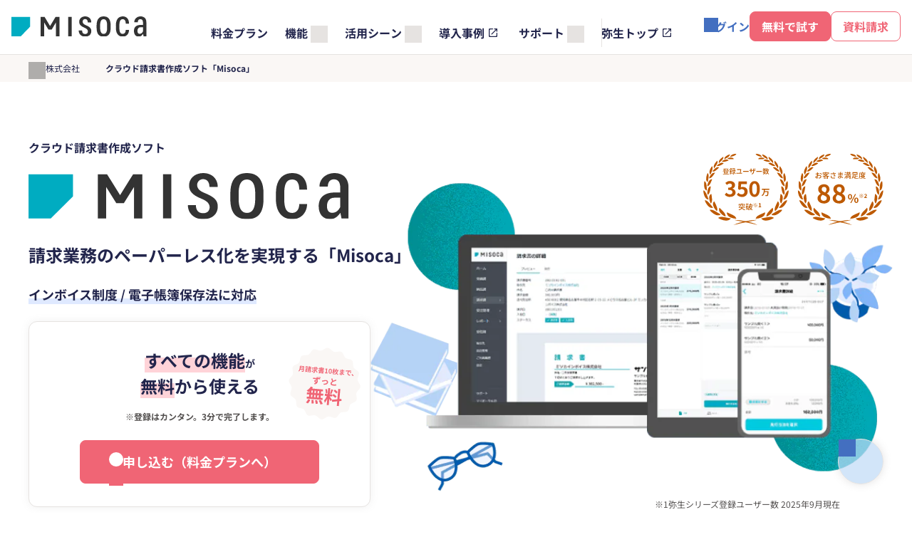

--- FILE ---
content_type: text/html;charset=utf-8
request_url: https://www.yayoi-kk.co.jp/seikyusho/
body_size: 29561
content:

<!DOCTYPE HTML>
<html lang="ja" class="js-unavailable">
    <head>
    <meta charset="UTF-8"/>
    







<title>請求書作成ソフト - Misoca（ミソカ）でクラウド請求書・見積書発行が無料 - 弥生株式会社【公式】</title>


<meta name="description" content="請求書作成ソフト「Misoca（ミソカ）」は、シンプルな操作で請求業務がすぐに完了する、個人事業主の方に最適な「クラウド見積・納品・請求書システム」です。無料から使えて、たった1分・オンラインで書類の電子発行が可能。メール送付・郵送もワンクリックで完結します。"/>



<meta name="viewport" content="width=device-width, initial-scale=1"/>





<meta property="og:title" content="請求書作成ソフト - Misoca（ミソカ）でクラウド請求書・見積書発行が無料 - 弥生株式会社【公式】"/>


<meta property="og:description" content="請求書作成ソフト「Misoca（ミソカ）」は、シンプルな操作で請求業務がすぐに完了する、個人事業主の方に最適な「クラウド見積・納品・請求書システム」です。無料から使えて、たった1分・オンラインで書類の電子発行が可能。メール送付・郵送もワンクリックで完結します。"/>



<meta property="og:image" content="https://www.yayoi-kk.co.jp/content/dam/yayoi-corp/seikyusho/common/img/acq/og.png"/>




<meta property="og:url" content="https://www.yayoi-kk.co.jp/seikyusho/"/>



<meta property="og:type" content="website"/>



<meta property="og:site_name" content="会計ソフトは弥生株式会社"/>




    
<meta name="content-page-ref" content="uy1nmUgG0LTOFMv4ts8Ou0Iwe1sXCNL9smDJu2ZmABKXxmd6ILjZw8Y-rR0oX10vfUS9PlCwR8h5bfdFCQG4UA"/>
<script defer="defer" type="text/javascript" src="/.rum/@adobe/helix-rum-js@%5E2/dist/rum-standalone.js"></script>
<link rel="canonical" href="https://www.yayoi-kk.co.jp/seikyusho/"/>


    

<link rel="preload" href="/etc.clientlibs/yayoi/clientlibs/clientlib-site/resources/fonts/NotoSansJP-Regular.woff2" as="font" type="font/woff2" crossorigin/>
<link rel="preload" href="/etc.clientlibs/yayoi/clientlibs/clientlib-site/resources/fonts/NotoSansJP-Bold.woff2" as="font" type="font/woff2" crossorigin/>
<script src="/etc.clientlibs/yayoi/clientlibs/clientlib-site/resources/scripts/lib/splide.min.js" defer></script>


    
    <link rel="stylesheet" href="/etc.clientlibs/yayoi/clientlibs/clientlib-base.lc-3c3f5dd55b9ba40f3a512eeabe9e111c-lc.min.css" type="text/css">




<link rel="stylesheet" href="/content/dam/yayoi-corp/common/tmpl-layout.css" type="text/css"/>
<link rel="stylesheet" href="/content/dam/yayoi-corp/common/custom-content.css" type="text/css"/>
<script src="/content/dam/yayoi-corp/common/init.js"></script>
<link rel="icon" href="/content/dam/yayoi-corp/favicon.ico"/>

    
    
    

    

    


        <script type="text/javascript" src="https://assets.adobedtm.com/0c73f58e2a9e/e5d2d17cfd3b/launch-034047100e6f.min.js"></script>


    
    <script src="/etc.clientlibs/yayoi/clientlibs/clientlib-dependencies.lc-d41d8cd98f00b204e9800998ecf8427e-lc.min.js"></script>


    
    <link rel="stylesheet" href="/etc.clientlibs/yayoi/clientlibs/clientlib-dependencies.lc-d41d8cd98f00b204e9800998ecf8427e-lc.min.css" type="text/css">
<link rel="stylesheet" href="/etc.clientlibs/yayoi/clientlibs/clientlib-site.lc-8786446da2420d39c52af442ffb3a639-lc.min.css" type="text/css">


    

    
    
    
    
    
    
    
    
</head>
    <body class="page-misoca basicpage page " id="page-misoca-3c3471976b" data-cmp-link-accessibility-enabled data-cmp-link-accessibility-text="新しいタブで開く" data-cmp-data-layer-enabled data-cmp-data-layer-name="adobeDataLayer">
        <!-- Google Tag Manager -->
<noscript><iframe src="//www.googletagmanager.com/ns.html?id=GTM-PF49TJ" height="0" width="0" style="display:none;visibility:hidden"></iframe></noscript>
<script>(function(w,d,s,l,i){w[l]=w[l]||[];w[l].push({'gtm.start':
new Date().getTime(),event:'gtm.js'});var f=d.getElementsByTagName(s)[0],
j=d.createElement(s),dl=l!='dataLayer'?'&l='+l:'';j.async=true;j.src=
'//www.googletagmanager.com/gtm.js?id='+i+dl;f.parentNode.insertBefore(j,f);
})(window,document,'script','dataLayer','GTM-PF49TJ');</script>
<!-- End Google Tag Manager -->

        
            
            
                




                
<div class="root container responsivegrid">
    
    
    <div id="container-2e8657e098" class="cmp-container " style=" ">
        
        <div class="experiencefragment"><div id="experiencefragment-3daf063bfc" class="cmp-experiencefragment cmp-experiencefragment--misoca">
    
    
    <div id="container-51bb3b71b5" class="cmp-container " style=" ">
        
        <div class="textfree"><div id="textfree-3ccccc0d16" class="cmp-textfree">
<header class="header js-height-observer-header js-menu">
<div class="header_body">
<div class="header_inner">
<div class="header_row">
<div class="header_row-group">
<div class="header-logo">
<a href="/seikyusho/"><img src="/content/dam/yayoi-corp/common_a/img/logo/products/seikyusho.svg" alt="Misoca" width="190" height="28"></a>
</div><!-- /header-logo -->
</div><!-- /header_row-group -->

<div class="header_row-group">
<div class="header-menu">
<button type="button" class="header-menu_btn fn-menu-btn"><span class="header-menu_btn-text fn-menu-btn-text"></span></button>
<div class="header-menu_content fn-menu-content">
<div class="header-menu_content-group">
<div class="header-nav header-nav--small js-dropdown-header">
<ul class="header-nav_list">



<li>
<a href="/seikyusho/price/" class="header-nav_btn">料金プラン</a>
</li>



<li>
<button type="button" class="header-nav_btn fn-dropdown-pc-btn"><span class="header-nav_btn-text">機能</span></button>
<div class="header-nav_content fn-dropdown-pc-content">
<div class="header-nav_content-inner">
<div class="header-toggle_wrap">
<details class="header-toggle js-accordion-header">
<summary>
<span class="header-toggle_title">機能</span>
<span class="header-toggle_btn"><a href="/seikyusho/function/">機能紹介</a></span>
</summary>
<div class="header-toggle_content">
<div class="header-toggle_content-row -col">
<div class="header-toggle_content-item">
<p class="header-subtitle">主要機能</p>

<ul class="header-list-link">
<li><a href="/seikyusho/function/accounting/">会計ソフト連携</a></li>
<li><a href="/seikyusho/function/appli/">スマホ・タブレットアプリ</a></li>
<li><a href="/seikyusho/function/creation/">帳票の作成</a></li>
<li><a href="/seikyusho/function/invoice/">インボイス制度・電子帳簿保存法対応</a></li>
<li><a href="/seikyusho/function/management/">見積・入金・売上の管理</a></li>
<li><a href="/seikyusho/function/payment/">資金繰り改善サービスの利用</a></li>
<li><a href="/seikyusho/function/print/">出力帳票一覧</a></li>
<li><a href="/seikyusho/function/sending/">帳票の送付・発行</a></li>
<li><a href="/seikyusho/function/team/">複数人での利用</a></li>
</ul>
</div><!-- /header-toggle_content-item -->

<div class="header-toggle_content-item">
<p class="header-subtitle">その他</p>
<ul class="header-list-link">
<li><a href="/products/spec/index-ol/" target="_blank">システム要件<img src="/etc.clientlibs/yayoi/clientlibs/clientlib-site/resources/images/filter/blank.svg" alt="新規タブで開く" class="cmp-icon-link -color-02" width="16" height="16"></a></li>
</ul>
</div><!-- /header-toggle_content-item -->
</div><!-- /header-toggle_content-row -->
</div><!-- /header-toggle_content -->
</details>
</div><!-- /header-toggle_content -->
</div><!-- /header-nav_content-inner -->
</div><!-- /header-nav_content -->
</li>



<li>
<button type="button" class="header-nav_btn fn-dropdown-pc-btn"><span class="header-nav_btn-text">活用シーン</span></button>
<div class="header-nav_content fn-dropdown-pc-content">
<div class="header-nav_content-inner">
<div class="header-toggle_wrap">
<details class="header-toggle js-accordion-header">
<summary>
<span class="header-toggle_title">活用シーン</span>
</summary>
<div class="header-toggle_content">
<div class="header-toggle_content-row -col">
<div class="header-toggle_content-item">
<ul class="header-list-link">
<li><a href="/seikyusho/scene/accounting/">会計ソフトとの連携で経理業務を効率化したい</a></li>
<li><a href="/seikyusho/scene/costdown/">帳票の発行コストを抑えたい</a></li>
<li><a href="/seikyusho/scene/enterprise/">法人の請求・経理業務を効率化したい</a></li>
<li><a href="/seikyusho/scene/invoice/">キレイな請求書を作りたい</a></li>
<li><a href="/seikyusho/scene/management/">請求・回収漏れを防ぎたい</a></li>
<li><a href="/seikyusho/scene/invoice-denshichobo/">インボイス制度・電子帳簿保存法に対応したい</a></li>
<li><a href="/seikyusho/scene/optimization/">請求業務を効率化したい</a></li>
<li><a href="/seikyusho/scene/remotework/">請求業務をテレワークでしたい</a></li>
</ul>
</div><!-- /header-toggle_content-item -->
</div><!-- /header-toggle_content-row -->
</div><!-- /header-toggle_content -->
</details>
</div><!-- /header-toggle_content -->
</div><!-- /header-nav_content-inner -->
</div><!-- /header-nav_content -->
</li>



<li>
<a href="/jirei/?finderChecked=finder-product-09" target="_blank" class="header-nav_btn">導入事例<img src="/etc.clientlibs/yayoi/clientlibs/clientlib-site/resources/images/filter/blank.svg" alt="新規タブで開く" class="cmp-icon-link -color-02" width="16" height="16"></a>
</li>



<li>
<button type="button" class="header-nav_btn fn-dropdown-pc-btn"><span class="header-nav_btn-text">サポート</span></button>
<div class="header-nav_content fn-dropdown-pc-content">
<div class="header-nav_content-inner">
<div class="header-toggle_wrap">
<details class="header-toggle js-accordion-header">
<summary>
<span class="header-toggle_title">サポート</span>
</summary>
<div class="header-toggle_content">
<div class="header-toggle_content-row -col">
<div class="header-toggle_content-item">
<ul class="header-list-link">
<li><a href="/seikyusho/support/">サポート情報</a></li>
<li><a href="/seikyusho/oyakudachi/">請求書作成あんしんガイド</a></li>
<li><a href="/seikyusho/template/">無料エクセルテンプレート</a></li>
</ul>
</div><!-- /header-toggle_content-item -->
</div><!-- /header-toggle_content-row -->
</div><!-- /header-toggle_content -->
</details>
</div><!-- /header-toggle_content -->
</div><!-- /header-nav_content-inner -->
</div><!-- /header-nav_content -->
</li>



<li class="-line-left-pc">
<a href="/" target="_blank" class="header-nav_btn">弥生トップ<img src="/etc.clientlibs/yayoi/clientlibs/clientlib-site/resources/images/filter/blank.svg" alt="新規タブで開く" class="cmp-icon-link -color-02" width="16" height="16"></a>
</li>
</ul>

<template class="fn-dropdown-pc-backdrop-tpl">
<div class="header-nav_backdrop fn-dropdown-pc-backdrop"></div>
</template>
</div><!-- /header-nav -->

</div><!-- /header-menu_content-group -->
<div class="header-menu_content-group">
<div class="header-login"><a href="https://app.misoca.jp/" target="_blank">ログイン</a></div>
</div><!-- /header-menu_content-group -->
</div><!-- /header-menu_content -->
<div class="header-menu_backdrop fn-menu-backdrop"></div>
</div><!-- /header-menu -->

<div class="header-cv">
<ul class="header-cv_list">
<li><a href="/seikyusho/price/">無料で試す</a></li>
<li><a href="/wp/misoca/form/product_book.html" class="-color-02">資料請求</a></li>
</ul>
</div><!-- /header-cv -->
</div><!-- /header_row-group -->
</div><!-- /header_row -->
</div><!-- /header_inner -->
</div><!-- /header_body -->
</header>
</div>

    
</div>

        
    </div>

</div>

    
</div>
<main class="container responsivegrid content-main">
    
    
    <div id="container-11d6147280" class="cmp-container " style=" ">
        
        <div class="container responsivegrid">
    
    
    <div id="container-4b15cfccc9" class="cmp-container fn-target-float-bnr" style=" ">
        
        <div class="breadcrumb">
<div id="breadcrumb-5a73e359d4" class="cmp-breadcrumb js-cmp-breadcrumb" aria-label="パンくず" data-cmp-data-layer="{&#34;breadcrumb-5a73e359d4&#34;:{&#34;@type&#34;:&#34;core/wcm/components/breadcrumb/v3/breadcrumb&#34;,&#34;repo:modifyDate&#34;:&#34;2025-12-04T15:51:51Z&#34;}}" role="navigation">
    <ul class="cmp-breadcrumb-inner" itemscope itemtype="https://schema.org/BreadcrumbList">
        
        <li class="cmp-breadcrumb__item" data-cmp-data-layer="{&#34;breadcrumb-5a73e359d4-item-e0c0a7b924&#34;:{&#34;@type&#34;:&#34;yayoi/components/general/breadcrumb/item&#34;,&#34;repo:modifyDate&#34;:&#34;2026-01-20T01:10:40Z&#34;,&#34;dc:title&#34;:&#34;弥生株式会社&#34;,&#34;xdm:linkURL&#34;:&#34;/&#34;}}" itemprop="itemListElement" itemscope itemtype="https://schema.org/ListItem">
            <a itemprop="item" data-cmp-clickable href="/">
                <span itemprop="name">弥生株式会社</span>
            </a>
            <meta itemprop="position" content="1"/>
        </li>
    
        
        <li class="cmp-breadcrumb__item cmp-breadcrumb__item--active" aria-current="page" data-cmp-data-layer="{&#34;breadcrumb-5a73e359d4-item-3c3471976b&#34;:{&#34;@type&#34;:&#34;yayoi/components/general/breadcrumb/item&#34;,&#34;repo:modifyDate&#34;:&#34;2025-08-12T00:51:40Z&#34;,&#34;dc:title&#34;:&#34;クラウド請求書作成ソフト「Misoca」&#34;,&#34;xdm:linkURL&#34;:&#34;/seikyusho/&#34;}}" itemprop="itemListElement" itemscope itemtype="https://schema.org/ListItem">
            
                <span itemprop="name">クラウド請求書作成ソフト「Misoca」</span>
            
            <meta itemprop="position" content="2"/>
        </li>
    </ul>
</div><!-- /.cmp-breadcrumb -->

    

</div>
<div class="experiencefragment"><div id="experiencefragment-ad0e58a794" class="cmp-experiencefragment cmp-experiencefragment--float-cta-01">
    
    
    <div id="container-e0a3d27de6" class="cmp-container " style=" ">
        
        <div class="textfree"><div id="textfree-0816f986f3" class="cmp-textfree">
<div class="sticky-float-cta js-float-bnr">
<div class="container cmp-container--margin-reset">
<div class="cmp-container">
<div class="columncontainerauto container cmp-column-container-auto--center">
<div class="cmp-container cmp-column-container-auto sticky-float-cta-btn-list">
<div class="columncontaineritem container">
<div class="cmp-column-container-auto-item">
<div class="button cmp-button--color-02">
<div class="cmp-button-layout">
<a class="cmp-button" href="/seikyusho/price/">無料でMisocaを試す</a>
</div>
<!-- /.cmp-button-layout-->
</div>
<!-- /.button-->
</div>
<!-- /.cmp-column-container-auto-item-->
</div>
<!-- /.container-->
<div class="columncontaineritem container">
<div class="cmp-column-container-auto-item">
<div class="button cmp-button--color-03">
<div class="cmp-button-layout">
<a class="cmp-button" href="/wp/misoca/form/product_book/">資料ダウンロード</a>
</div>
<!-- /.cmp-button-layout-->
</div>
<!-- /.button-->
</div>
<!-- /.cmp-column-container-auto-item-->
</div>
<!-- /.container-->
</div>
<!-- /.cmp-column-container-auto-->
</div>
<!-- /.container-->
</div><!-- /.cmp-container-->
</div><!-- /.container-->
</div>

</div>

    
</div>

        
    </div>

</div>

    
</div>
<div class="textfree"><div id="textfree-e42293110b" class="cmp-textfree">
<div class="products-mv">
<div class="products-mv_content">

<div class="products-mv_top">
<h1 class="products-mv_hdg">クラウド請求書作成ソフト</h1>
<div class="products-mv_logo">
<img src="/content/dam/yayoi-corp/common_a/img/logo/products/seikyusho.svg" alt="MISOCA" width="483" height="70"></div>
<p class="products-mv_text cus-u-fs-xl">請求業務のペーパーレス化を実現する「Misoca」</p>
<p class="products-mv_label">インボイス制度 / 電子帳簿保存法に対応</p>
</div><!-- /products-mv_top -->

<div class="products-mv_img">
<div class="products-mv_img-badge">
<img src="/content/dam/yayoi-corp/seikyusho/common/img/acq/mv-badge-ver02.svg" width="254" height="100" alt="登録ユーザー数 350万人 突破※1 お客さま満足度 88%※2">
</div><!-- /products-mv_img-badge -->

<div class="products-mv_img-main">
<img src="/content/dam/yayoi-corp/seikyusho/common/img/acq/mv-mockup.png" width="826" height="503" alt="">
</div><!-- /products-mv_img-main -->

<div class="container cmp-container--right">
<div class="cmp-container">
<div class="list">
<div class="cmp-list">
<ul class="cmp-list-note">
<li>
※1
<div class="cmp-list-note-body">
<p>弥生シリーズ登録ユーザー数 2025年9月現在</p>
</div>
</li>
<li>
※2
<div class="cmp-list-note-body">
<p>弥生カスタマーセンターのお客様満足度 2025年9月自社調べ</p>
</div>
</li>
</ul>
</div><!-- /.cmp-list -->
</div><!-- /.list -->
</div><!-- /.cmp-container-->
</div><!-- /.container-->
</div><!-- /products-mv_img -->

<div class="products-mv_bottom">
<div class="products-card-cta">
<div class="products-card-cta_item">
<div class="products-card-cta_icon">
<img src="/content/dam/yayoi-corp/seikyusho/common/img/acq/icon/cta-seikyusho-free.svg" alt="月請求書10枚まで、ずっと無料" width="110" height="110"></div>
<div class="products-card-cta_text">
<p class="products-card-cta_hdg">
<span class="cus-u-block">
<em>すべての機能</em><span class="products-card-cta_small">が</span>
</span>
<em>無料</em>から使える
</p>

<div class="container cmp-container--center cmp-container--margin-reset">
<div class="cmp-container">
<div class="list">
<div class="cmp-list">
<ul class="cmp-list-note">
<li>
※
<div class="cmp-list-note-body">
<p>登録はカンタン。3分で完了します。</p>
</div>
</li>
</ul>
</div><!-- /.cmp-list -->
</div><!-- /.list -->

</div><!-- /.cmp-container-->
</div><!-- /.container-->
</div><!-- /products-card-cta_text -->

<div class="products-card-cta_btn">
<div class="container cmp-container--center cmp-container--margin-reset">
<div class="cmp-container">
<div class="button cmp-button--color-02">
<div class="cmp-button-layout">
<a class="cmp-button" href="/seikyusho/price/#anc-01">申し込む（料金プランへ）</a>
</div><!-- /.cmp-button-layout-->
</div><!-- /.button-->
</div><!-- /.cmp-container-->
</div><!-- /.container-->
</div>
</div><!-- /products-card-cta_item -->
</div><!-- /products-card-cta -->

<div class="container">
<div class="cmp-container">
<div class="text textbase">
<div class="cmp-text">
<p>
<a href="/wp/misoca/form/product_book/">
<span class="cmp-text-link">「Misoca」のよくわかる資料をダウンロード</span>
</a>
</p>
</div><!-- /.cmp-text -->
</div><!-- /.text -->
</div><!-- /.cmp-container-->
</div><!-- /.container-->

</div><!-- /products-mv_bottom -->

</div><!-- /products-mv_content -->
</div><!-- /products-mv -->
</div>

    
</div>
<div class="sectionwrapper container responsivegrid u-pb-none">

    
    
    <div id="sectionwrapper-9b87316df7" class="cmp-section-wrapper ">
        <div class="cmp-section-wrapper-inner">
            
            <div class="titlelv2 title">
<h2 class="cmp-title-lv2 ">見積書・納品書・請求書・領収書を<br />テンプレートでかんたん・キレイに作成</h2>
</div>
<div class="container responsivegrid cmp-container--center">
    
    
    <div id="container-e9b0b10244" class="cmp-container " style=" ">
        
        <div class="text textbase"><div data-cmp-data-layer="{&#34;text-04b0100114&#34;:{&#34;@type&#34;:&#34;yayoi/components/general/text&#34;,&#34;repo:modifyDate&#34;:&#34;2025-12-04T15:51:51Z&#34;,&#34;xdm:text&#34;:&#34;&lt;p>手書き・表計算ソフトで作るより、ラクに作成できます。&lt;br>\r\n請求書作成枚数が月10枚まで、ずっと無料！月11枚以上は初年度無償でお試しいただけます。&lt;/p>\r\n&#34;}}" id="text-04b0100114" class="cmp-text">
    <p>手書き・表計算ソフトで作るより、ラクに作成できます。<br />
請求書作成枚数が月10枚まで、ずっと無料&#xff01;月11枚以上は初年度無償でお試しいただけます。</p>

</div>

    

</div>
<div class="image">
<div class="cmp-image " id="image-34c3a6a3e1">
    <div class="cmp-image-item">
        
            
                
                <img src="/content/dam/yayoi-corp/seikyusho/img/acq/index-img-01.png" alt width="771" height="564" loading="lazy"/>
            
        
        
    </div><!-- /.cmp-image-item -->
</div><!-- /.cmp-image -->

    

</div>

        
    </div>

</div>
<div class="container responsivegrid cmp-container--margin-reset u-mt-2xl u-mb-lg">
    
    
    <div id="container-bd400545b8" class="cmp-container " style=" ">
        
        <div class="titlelv2 title">
<h2 class="cmp-title-lv2 ">Misocaの特長</h2>
</div>

        
    </div>

</div>
<div class="columncontainer container responsivegrid cmp-column-container--subgrid">
    
    
    <div id="columncontainer-7b97be4031" class="cmp-container cmp-column-container -col2-pc" style=" --row-item: 4;">
        
        <div class="columncontaineritem container responsivegrid">
    
    
    
    <div id="columncontaineritem-311eca040f" class="cmp-column-container-item" style="">
         
        
        <div class="featuredlist image cmp-list-feature--title-align-center"><div class="cmp-list-feature " id="featuredlist-5b9a1c572a">
    <h3 class="cmp-list-feature-hdg">見積書・納品書・請求書・領収書を<br />あっという間に作成</h3>
    <div class="cmp-list-feature-img">
        <img src="/content/dam/yayoi-corp/seikyusho/img/acq/index-img-02.svg" alt loading="lazy"/>
    </div>
    <div class="cmp-list-feature-text">
        <p>見積書から納品書・請求書への変換や、請求書から領収書・検収書の変換がクリック操作でかんたん。もう転記ミスや記載漏れの心配は不要です。</p>

    </div><!-- /.cmp-list-feature-text -->
    
        <div class="container responsivegrid cmp-container--center cmp-container--margin-reset">
    
    
    <div id="container-de1496beca" class="cmp-container " style=" ">
        
        <div class="text textbase"><div data-cmp-data-layer="{&#34;text-cebf83c147&#34;:{&#34;@type&#34;:&#34;yayoi/components/general/text&#34;,&#34;repo:modifyDate&#34;:&#34;2025-12-04T15:51:51Z&#34;,&#34;xdm:text&#34;:&#34;&lt;p>&lt;a href=\&#34;/content/yayoi-corp/seikyusho/function/creation.html\&#34;>&lt;span class=\&#34;cmp-text-link\&#34;>詳しく見る&lt;/span>&lt;/a>&lt;/p>\r\n&#34;}}" id="text-cebf83c147" class="cmp-text">
    <p><a href="/seikyusho/function/creation/"><span class="cmp-text-link">詳しく見る</span></a></p>

</div>

    

</div>

        
    </div>

</div>

    
</div><!-- /.cmp-list-feature -->
</div>

        
    </div>

</div>
<div class="columncontaineritem container responsivegrid">
    
    
    
    <div id="columncontaineritem-f4ffb2a756" class="cmp-column-container-item" style="">
         
        
        <div class="featuredlist image cmp-list-feature--title-align-center"><div class="cmp-list-feature " id="featuredlist-f4faf2ae6f">
    <h3 class="cmp-list-feature-hdg">帳票の発行・送付はワンクリックさらに自動化で請求業務を効率化</h3>
    <div class="cmp-list-feature-img">
        <img src="/content/dam/yayoi-corp/seikyusho/img/acq/index-img-03.svg" alt loading="lazy"/>
    </div>
    <div class="cmp-list-feature-text">
        <p>PDFの発行やリンク共有・郵送・メール送信はワンクリックで完了です。さらに請求書の自動作成や自動メール送信機能で、請求業務の手間を大幅に削減します。</p>

    </div><!-- /.cmp-list-feature-text -->
    
        <div class="container responsivegrid cmp-container--center cmp-container--margin-reset">
    
    
    <div id="container-3a95ee625b" class="cmp-container " style=" ">
        
        <div class="text textbase"><div data-cmp-data-layer="{&#34;text-b1c4855409&#34;:{&#34;@type&#34;:&#34;yayoi/components/general/text&#34;,&#34;repo:modifyDate&#34;:&#34;2025-12-04T15:51:51Z&#34;,&#34;xdm:text&#34;:&#34;&lt;p>&lt;a href=\&#34;/content/yayoi-corp/seikyusho/function/creation.html\&#34;>&lt;span class=\&#34;cmp-text-link\&#34;>詳しく見る&lt;/span>&lt;/a>&lt;/p>\r\n&#34;}}" id="text-b1c4855409" class="cmp-text">
    <p><a href="/seikyusho/function/creation/"><span class="cmp-text-link">詳しく見る</span></a></p>

</div>

    

</div>

        
    </div>

</div>

    
</div><!-- /.cmp-list-feature -->
</div>

        
    </div>

</div>
<div class="columncontaineritem container responsivegrid">
    
    
    
    <div id="columncontaineritem-88625cbd44" class="cmp-column-container-item" style="">
         
        
        <div class="featuredlist image cmp-list-feature--title-align-center"><div class="cmp-list-feature " id="featuredlist-4b59d6a829">
    <h3 class="cmp-list-feature-hdg">売上レポートやステータス管理機能で<br />請求業務を見える化</h3>
    <div class="cmp-list-feature-img">
        <img src="/content/dam/yayoi-corp/seikyusho/img/acq/function-img-04.png" alt width="336" height="187" loading="lazy"/>
    </div>
    <div class="cmp-list-feature-text">
        <p>取引先別の請求金額レポートや売掛残高・回収予定一覧を見やすいグラフで確認することができます。<br />
作成した見積書や取引先から送られてくる受注データを自動的に取り込み、納品や請求までのステータスを管理できます。</p>

    </div><!-- /.cmp-list-feature-text -->
    
        <div class="container responsivegrid cmp-container--center cmp-container--margin-reset">
    
    
    <div id="container-e2eb5636da" class="cmp-container " style=" ">
        
        <div class="text textbase"><div data-cmp-data-layer="{&#34;text-785850f495&#34;:{&#34;@type&#34;:&#34;yayoi/components/general/text&#34;,&#34;repo:modifyDate&#34;:&#34;2025-12-04T15:51:51Z&#34;,&#34;xdm:text&#34;:&#34;&lt;p>&lt;a href=\&#34;/content/yayoi-corp/seikyusho/function/creation.html\&#34;>&lt;span class=\&#34;cmp-text-link\&#34;>詳しく見る&lt;/span>&lt;/a>&lt;/p>\r\n&#34;}}" id="text-785850f495" class="cmp-text">
    <p><a href="/seikyusho/function/creation/"><span class="cmp-text-link">詳しく見る</span></a></p>

</div>

    

</div>

        
    </div>

</div>

    
</div><!-- /.cmp-list-feature -->
</div>

        
    </div>

</div>
<div class="columncontaineritem container responsivegrid">
    
    
    
    <div id="columncontaineritem-945e3e210f" class="cmp-column-container-item" style="">
         
        
        <div class="featuredlist image cmp-list-feature--title-align-center"><div class="cmp-list-feature " id="featuredlist-08a168895b">
    <h3 class="cmp-list-feature-hdg">会計ソフト連携や売掛金の回収保証付与など、連携サービスも充実</h3>
    <div class="cmp-list-feature-img">
        <img src="/content/dam/yayoi-corp/seikyusho/img/acq/function-img-05.png" alt width="336" height="224" loading="lazy"/>
    </div>
    <div class="cmp-list-feature-text">
        <p>弥生の会計ソフト、freee、MFクラウド会計・確定申告への仕訳連携や、発行した請求書に売掛金の回収保証を付与できる「Misoca回収保証」など、連携サービスが充実しています。</p>

    </div><!-- /.cmp-list-feature-text -->
    
        <div class="container responsivegrid cmp-container--center cmp-container--margin-reset">
    
    
    <div id="container-03b0c8e6a5" class="cmp-container " style=" ">
        
        <div class="text textbase"><div data-cmp-data-layer="{&#34;text-6e50bdd766&#34;:{&#34;@type&#34;:&#34;yayoi/components/general/text&#34;,&#34;repo:modifyDate&#34;:&#34;2025-12-04T15:51:51Z&#34;,&#34;xdm:text&#34;:&#34;&lt;p>&lt;a href=\&#34;/content/yayoi-corp/seikyusho/function/creation.html\&#34;>&lt;span class=\&#34;cmp-text-link\&#34;>詳しく見る&lt;/span>&lt;/a>&lt;/p>\r\n&#34;}}" id="text-6e50bdd766" class="cmp-text">
    <p><a href="/seikyusho/function/creation/"><span class="cmp-text-link">詳しく見る</span></a></p>

</div>

    

</div>

        
    </div>

</div>

    
</div><!-- /.cmp-list-feature -->
</div>

        
    </div>

</div>

        
    </div>

</div>
<div class="container responsivegrid cmp-container--center u-mb-none">
    
    
    <div id="container-5a311b2cb0" class="cmp-container " style=" ">
        
        <div class="button"><div class="cmp-button-layout">
<a id="button-cdf7f2b78d" class="cmp-button" href="/seikyusho/function/" data-cmp-clickable data-cmp-data-layer="{&#34;button-cdf7f2b78d&#34;:{&#34;@type&#34;:&#34;yayoi/components/general/button&#34;,&#34;repo:modifyDate&#34;:&#34;2025-12-04T15:51:51Z&#34;,&#34;dc:title&#34;:&#34;機能一覧はこちら&#34;,&#34;xdm:linkURL&#34;:&#34;/seikyusho/function/&#34;}}" target="_self">
    
    機能一覧はこちら
    
    
    

</a>
</div>
</div>

        
    </div>

</div>
<div class="container responsivegrid cmp-container--center cmp-container--margin-reset u-mt-xl u-mb-sm">
    
    
    <div id="container-add0b5f598" class="cmp-container " style=" ">
        
        <div class="subtitle title">
<p class="cmp-subtitle-text ">Misocaの特徴から料金プランまで2分でご紹介</p>
</div>

        
    </div>

</div>
<div class="video">
<div class="cmp-video -brightcove ">
    <div class="cmp-video-item">
        
        
            <div class="cmp-video-content"><video-js data-video-id="6333542242112" data-account="4507206498001" data-player="BknSr26TW" data-embed="default" controls="" data-playlist-id="" data-application-id="" class="vjs-fluid"></video-js></div><!-- /.cmp-video-content -->
        
        
    </div><!-- /.cmp-video-item -->
</div><!-- /.cmp-video -->


    

</div>
<div class="container responsivegrid cmp-container--margin-reset u-mt-xl u-mb-lg">
    
    
    <div id="container-d0c20c73b5" class="cmp-container " style=" ">
        
        <div class="titlelv2 title">
<h2 class="cmp-title-lv2 ">インボイス制度・電子帳簿保存法にも対応</h2>
</div>

        
    </div>

</div>
<div class="columncontainer container responsivegrid cmp-column-container--subgrid">
    
    
    <div id="columncontainer-594bf407b2" class="cmp-container cmp-column-container -col2-pc" style="">
        
        <div class="columncontaineritem container responsivegrid">
    
    
    
    <div id="columncontaineritem-c1e371f992" class="cmp-column-container-item" style="">
         
        
        <div class="box cmp-box--border cmp-box--medium"><div class="cmp-box ">
<h3 class="cmp-box-hdg">電子帳簿保存法</h3>
<div class="container responsivegrid cmp-container--center u-mb-none">
    
    
    <div id="container-5065caf19e" class="cmp-container " style=" ">
        
        <div class="container responsivegrid cmp-container--margin-reset u-pt-none u-mt-xs u-mb-none">
    
    
    <div id="container-a63cad1e59" class="cmp-container " style=" ">
        
        <div class="container responsivegrid cmp-container--margin-reset u-mb-md">
    
    
    <div id="container-7c15e8133b" class="cmp-container " style=" ">
        
        <div class="text textbase"><div data-cmp-data-layer="{&#34;text-9427ac2550&#34;:{&#34;@type&#34;:&#34;yayoi/components/general/text&#34;,&#34;repo:modifyDate&#34;:&#34;2025-12-04T15:51:51Z&#34;,&#34;xdm:text&#34;:&#34;&lt;p>今まで電子取引で受領した取引情報を書面に印刷して保存することが認められていましたが、令和3年度の改正でこの保存措置が廃止されたため、電子データは電子データのままで保存することが義務付けられました。Misocaで作成した書類を電子帳簿保存法の要件を満たす形で自動電子保存・管理することができ、紙への印刷や原本での保管が不要になります。&lt;/p>\r\n&#34;}}" id="text-9427ac2550" class="cmp-text">
    <p>今まで電子取引で受領した取引情報を書面に印刷して保存することが認められていましたが、令和3年度の改正でこの保存措置が廃止されたため、電子データは電子データのままで保存することが義務付けられました。Misocaで作成した書類を電子帳簿保存法の要件を満たす形で自動電子保存・管理することができ、紙への印刷や原本での保管が不要になります。</p>

</div>

    

</div>

        
    </div>

</div>
<div class="image">
<div class="cmp-image " id="image-38102c62a8">
    <div class="cmp-image-item">
        
            
                
                <img src="/content/dam/yayoi-corp/seikyusho/img/acq/index-img-06.svg" alt loading="lazy"/>
            
        
        
    </div><!-- /.cmp-image-item -->
</div><!-- /.cmp-image -->

    

</div>

        
    </div>

</div>

        
    </div>

</div>

</div><!-- /.cmp-box --></div>

        
    </div>

</div>
<div class="columncontaineritem container responsivegrid">
    
    
    
    <div id="columncontaineritem-b0f230664b" class="cmp-column-container-item" style="">
         
        
        <div class="box cmp-box--border cmp-box--medium"><div class="cmp-box ">
<h3 class="cmp-box-hdg">インボイス制度</h3>
<div class="container responsivegrid cmp-container--center u-mb-none">
    
    
    <div id="container-783325e5f6" class="cmp-container " style=" ">
        
        <div class="container responsivegrid cmp-container--margin-reset u-pt-none u-mt-xs u-mb-none">
    
    
    <div id="container-227570617e" class="cmp-container " style=" ">
        
        <div class="container responsivegrid cmp-container--margin-reset u-mb-lg">
    
    
    <div id="container-3986c8bb50" class="cmp-container " style=" ">
        
        <div class="text textbase"><div data-cmp-data-layer="{&#34;text-7925aff644&#34;:{&#34;@type&#34;:&#34;yayoi/components/general/text&#34;,&#34;repo:modifyDate&#34;:&#34;2025-12-04T15:51:51Z&#34;,&#34;xdm:text&#34;:&#34;&lt;p>2023年10月1日に導入されたインボイス制度により、適格請求書ではない請求書は仕入税額控除が受けられなくなりました。また発行側（売手）も受け取り側（買手）もインボイスを保存する必要があります。Misocaならインボイス制度に必要な適格請求書の発行や保存が可能です。&lt;/p>\r\n&#34;}}" id="text-7925aff644" class="cmp-text">
    <p>2023年10月1日に導入されたインボイス制度により、適格請求書ではない請求書は仕入税額控除が受けられなくなりました。また発行側&#xff08;売手&#xff09;も受け取り側&#xff08;買手&#xff09;もインボイスを保存する必要があります。Misocaならインボイス制度に必要な適格請求書の発行や保存が可能です。</p>

</div>

    

</div>

        
    </div>

</div>
<div class="image">
<div class="cmp-image " id="image-46f6996e33">
    <div class="cmp-image-item">
        
            
                
                <img src="/content/dam/yayoi-corp/seikyusho/img/acq/index-img-07.svg" alt loading="lazy"/>
            
        
        
    </div><!-- /.cmp-image-item -->
</div><!-- /.cmp-image -->

    

</div>

        
    </div>

</div>

        
    </div>

</div>

</div><!-- /.cmp-box --></div>

        
    </div>

</div>

        
    </div>

</div>
<div class="container responsivegrid cmp-container--center u-mb-none">
    
    
    <div id="container-71bdc0cc38" class="cmp-container " style=" ">
        
        <div class="button"><div class="cmp-button-layout">
<a id="button-a1bd6995ab" class="cmp-button" href="/seikyusho/function/invoice/" data-cmp-clickable data-cmp-data-layer="{&#34;button-a1bd6995ab&#34;:{&#34;@type&#34;:&#34;yayoi/components/general/button&#34;,&#34;repo:modifyDate&#34;:&#34;2025-12-04T15:51:51Z&#34;,&#34;dc:title&#34;:&#34;インボイス制度・電子帳簿保存法対応の詳細はこちら&#34;,&#34;xdm:linkURL&#34;:&#34;/seikyusho/function/invoice/&#34;}}" target="_self">
    
    インボイス制度・電子帳簿保存法対応の詳細はこちら
    
    
    

</a>
</div>
</div>

        
    </div>

</div>
<div class="container responsivegrid cmp-container--margin-reset u-pt-xl u-mb-lg">
    
    
    <div id="container-3a94ee4948" class="cmp-container " style=" ">
        
        <div class="titlelv2 title">
<h2 class="cmp-title-lv2 ">料金プラン</h2>
</div>

        
    </div>

</div>
<div class="container responsivegrid cmp-container--center cmp-container--margin-reset u-mb-sm">
    
    
    <div id="container-68de2adc31" class="cmp-container " style=" ">
        
        <div class="text textbase"><div data-cmp-data-layer="{&#34;text-484973cf51&#34;:{&#34;@type&#34;:&#34;yayoi/components/general/text&#34;,&#34;repo:modifyDate&#34;:&#34;2025-12-04T15:51:52Z&#34;,&#34;xdm:text&#34;:&#34;&lt;p>Misocaは初期費用なし、無料でご利用いただくことができます。&lt;/p>\r\n&#34;}}" id="text-484973cf51" class="cmp-text">
    <p>Misocaは初期費用なし、無料でご利用いただくことができます。</p>

</div>

    

</div>
<div class="text textbase"><div data-cmp-data-layer="{&#34;text-3035d18c26&#34;:{&#34;@type&#34;:&#34;yayoi/components/general/text&#34;,&#34;repo:modifyDate&#34;:&#34;2025-12-04T15:51:52Z&#34;,&#34;xdm:text&#34;:&#34;&lt;p>&lt;span class=\&#34;u-color-primary\&#34;>&lt;b>プランは1年間無料お試し後に変更できます&lt;/b>&lt;/span>&lt;/p>\r\n&#34;}}" id="text-3035d18c26" class="cmp-text">
    <p><span class="u-color-primary"><b>プランは1年間無料お試し後に変更できます</b></span></p>

</div>

    

</div>
<div class="list">
<div id="list-064cc9bf5e" class="cmp-list">











<ul class="cmp-list-note">
    <li>※<div class="cmp-list-note-body"><div>登録はカンタン。3分で完了します。</div>
</div>
        
    </li>
    
</ul>



</div>


    
</div>

        
    </div>

</div>
<div class="experiencefragment"><div id="experiencefragment-5067fd807d" class="cmp-experiencefragment cmp-experiencefragment--top">
    
    
    <div id="container-47ad986273" class="cmp-container " style=" ">
        
        <div class="experiencefragment"><div id="experiencefragment-a148bf7fa7" class="cmp-experiencefragment cmp-experiencefragment--table">
    
    
    <div id="container-d12bde6f8e" class="cmp-container " style=" ">
        
        <div class="textfree"><div id="textfree-391c7c0dc9" class="cmp-textfree">
<div class="products-table-plan -pc-show -sp-show -col-03 cus-u-mb-sm">
 <div class="products-table-plan_item">
  <table>
   <colgroup>
    <col>
   </colgroup>
   <thead>
    <tr>
     <th class="-bg-beige"><span class="products-table-plan_title">無料プラン<sup class="cus-u-fs-xs">※1</sup></span> <span class="products-table-plan_subtext">まずは<em>無料</em>で利用したい方向け</span></th>
    </tr>
   </thead>
   <tbody>
    <tr>
     <td>
      <div class="products-table-plan_inner -campaign">
       <div class="products-table-plan_center">
        <p class="products-table-plan_price-text"><b class="products-table-plan_price-nbr cus-u-color-highlight cus-u-fs-2xl">ずっと無料</b></p>
       </div>
       <div>
        <div class="cus-u-ta-center free">
         <div class="container cmp-container--center cmp-container--margin-reset u-mb-xs">
          <div class="cmp-container">
           <div class="button cmp-button--sm cmp-button--color-02">
            <div class="cmp-button-layout">
             <a class="cmp-button -icon" href="https://myaccount.yayoi-kk.co.jp/user/input?service_id=kakin&amp;redirect_url=https%3A%2F%2Fstore.yayoi-kk.co.jp%2Fplan%3Fproduct_id%3Dmisoca" target="_blank">登録して試す<img src="/etc.clientlibs/yayoi/clientlibs/clientlib-site/resources/images/filter/blank.svg" alt="新規タブで開く" class="cmp-button_icon" width="16" height="16"> </a>
            </div>
            <!-- /.cmp-button-layout-->
           </div>
           <!-- /.button-->
          </div>
          <!-- /.cmp-container-->
         </div>
         <!-- /.container-->
        </div>
       </div>
       <div>
        <span class="products-table-plan_subtext"><b>無料体験プランをお申し込みください。
          <br>期間終了後自動で切り替わります <sup>※1</sup></b></span>
       </div>
      </div>
      <div class="products-table-plan_inner -function">
       <p class="products-table-plan_hr"><span>機能内容</span></p>
       <p><span class="cus-u-fw-bold">月額請求書作成</span><b class="cus-u-color-highlight products-table-plan_price-nbr">10通</b><span class="cus-u-color-highlight cus-u-fw-bold">まで</span></p>
       <p><em>見積書・納品書・領収書作成：無制限</em></p>
       <div class="container cmp-container--center">
        <div class="cmp-container">
         <div class="list">
          <div class="cmp-list">
           <ul class="cmp-list-basic">
            <li>
             <div class="cmp-list-basic-text">
              <p class="u-fs-sm">取引先・品目の登録</p>
             </div>
            </li>
            <li>
             <div class="cmp-list-basic-text">
              <p class="u-fs-sm">請求書の自動作成</p>
             </div>
            </li>
            <li>
             <div class="cmp-list-basic-text">
              <p class="u-fs-sm">請求書のCSVアップロード</p>
             </div>
            </li>
            <li>
             <div class="cmp-list-basic-text">
              <p class="u-fs-sm">会計ソフト連携</p>
             </div>
            </li>
            <li>
             <div class="cmp-list-basic-text">
              <p class="u-fs-sm">見積書・納品書・請求書・領収書のメール送付</p>
             </div>
            </li>
            <li>
             <div class="cmp-list-basic-text">
              <p class="u-fs-sm">PDFダウンロード</p>
             </div>
            </li>
            <li>
             <div class="cmp-list-basic-text">
              <p class="u-fs-sm">決済サービス（カード決済+）の利用</p>
             </div>
            </li>
           </ul>
          </div>
          <!-- /.cmp-list -->
         </div>
         <!-- /.list -->
        </div>
        <!-- /.cmp-container-->
       </div>
       <!-- /.container-->
      </div>
      <p class="products-table-plan_hr"><span>サポート内容</span></p>
      <div class="products-table-plan_inner -support products-table-plan_center">
       <div class="container cmp-container--center">
        <div class="cmp-container">
         <div class="list">
          <div class="cmp-list">
           <ul class="cmp-list-basic">
            <li>
             <div class="cmp-list-basic-text">
              <p class="u-fs-sm">WebFAQ</p>
             </div>
            </li>
           </ul>
          </div>
          <!-- /.cmp-list -->
         </div>
         <!-- /.list -->
        </div>
        <!-- /.cmp-container-->
       </div>
       <!-- /.container-->
      </div>
     </td>
    </tr>
   </tbody>
  </table>
 </div>
 <!-- /products-table-plan_item -->
 <div class="products-table-plan_item">
  <table>
   <colgroup>
    <col>
   </colgroup>
   <thead>
    <tr>
     <th class="-bg-beige"><span class="products-table-plan_title">プラン15<em class="products-table-plan_title-badge"><img src="/content/dam/yayoi-corp/common_a/img/acquisition/products/icon/table-badge.svg" alt="おすすめ" width="46" height="46"></em></span> <span class="products-table-plan_subtext">個人事業主・小規模法人向け</span></th>
    </tr>
   </thead>
   <tbody>
    <tr>
     <td>
      <div class="products-table-plan_inner -campaign">
       <div>
        <dl class="products-table-plan_campaign -color_blue">
         <div class="products-table-plan_campaign-item">
          <dt>
           キャンペーン実施中<sup>※2</sup>
          </dt>
          <dd>
           <div class="products-table-plan_price">
            <p class="products-table-plan_price-text"><b class="products-table-plan_price-nbr -lg cus-u-color-highlight">1年間無料</b></p>
           </div>
           <!-- /products-table-plan_price -->
          </dd>
         </div>
         <!-- /products-table-plan_campaign-item -->
        </dl>
        <p>無料期間終了後</p>
        <div class="products-table-plan_price">
         <p class="products-table-plan_price-text"><span class="products-table-plan_price-prefix">年額</span><em><span class="products-table-plan_price-nbr"><span>8,800</span></span>円</em><span class="products-table-plan_tax">+税</span></p>
        </div>
        <!-- /products-table-plan_price -->
        <span class="products-table-plan_subtext">キャンセル可<sup>※3</sup></span>
       </div>
       <div>
        <div class="cus-u-ta-center plan10">
         <div class="container cmp-container--center cmp-container--margin-reset u-mb-xs">
          <div class="cmp-container">
           <div class="button cmp-button--sm cmp-button--color-02">
            <div class="cmp-button-layout">
             <a class="cmp-button -icon" href="https://myaccount.yayoi-kk.co.jp/user/input?service_id=kakin&amp;redirect_url=https%3A%2F%2Fstore.yayoi-kk.co.jp%2Fplan%3Fproduct_id%3Dmisoca%26plan_type%3D22040110" target="_blank">登録して試す<img src="/etc.clientlibs/yayoi/clientlibs/clientlib-site/resources/images/filter/blank.svg" alt="新規タブで開く" class="cmp-button_icon" width="16" height="16"> </a>
            </div>
            <!-- /.cmp-button-layout-->
           </div>
           <!-- /.button-->
          </div>
          <!-- /.cmp-container-->
         </div>
         <!-- /.container-->
        </div>
       </div>
      </div>
      <div class="products-table-plan_inner -function">
       <p class="products-table-plan_hr"><span>機能内容</span></p>
       <p><span class="cus-u-fw-bold">月額請求書作成</span><b class="cus-u-color-highlight products-table-plan_price-nbr">15通</b><span class="cus-u-color-highlight cus-u-fw-bold">まで<sup>※5</sup></span></p>
       <p><em>見積書・納品書・領収書作成：無制限</em></p>
       <div class="products-table-plan_all-func-state">無料プランの全機能</div>
       <div class="container cmp-container--center u-mb-lg">
        <div class="cmp-container">
         <div class="list">
          <div class="cmp-list">
           <ul class="cmp-list-basic">
            <li>
             <div class="cmp-list-basic-text">
              <p class="u-fs-sm">請求書の郵送（<span>210</span>円（税抜）/通<sup>※6</sup>）</p>
             </div>
            </li>
            <li>
             <div class="cmp-list-basic-text">
              <p class="u-fs-sm">同時利用（最大2名まで）</p>
             </div>
            </li>
            <li>
             <div class="cmp-list-basic-text">
              <p class="u-fs-sm">見積書のFAX送信<sup>※7</sup></p>
             </div>
            </li>
            <li>
             <div class="cmp-list-basic-text">
              <p class="u-fs-sm">決済サービス（口座振替サービス/回収保証サービス）の利用</p>
             </div>
            </li>
           </ul>
          </div>
          <!-- /.cmp-list -->
         </div>
         <!-- /.list -->
        </div>
        <!-- /.cmp-container-->
       </div>
       <!-- /.container-->
      </div>
      <div class="products-table-plan_inner -support">
       <p class="products-table-plan_hr"><span>サポート内容</span></p>
       <p><em class="cus-u-color-highlight">操作質問ができます</em></p>
       <div class="container cmp-container--center">
        <div class="cmp-container">
         <div class="list">
          <div class="cmp-list">
           <ul class="cmp-list-basic -col2-pc">
            <li>
             <div class="cmp-list-basic-text">
              <p class="u-fs-sm">WebFAQ</p>
             </div>
            </li>
            <li>
             <div class="cmp-list-basic-text">
              <p class="u-fs-sm">電話サポート</p>
             </div>
            </li>
            <li>
             <div class="cmp-list-basic-text">
              <p class="u-fs-sm">メールサポート</p>
             </div>
            </li>
            <li>
             <div class="cmp-list-basic-text">
              <p class="u-fs-sm">チャットサポート</p>
             </div>
            </li>
            <li>
             <div class="cmp-list-basic-text">
              <p class="u-fs-sm">画面共有<sup>※4</sup></p>
             </div>
            </li>
            <li>
             <div class="cmp-list-basic-text">
              <p class="u-fs-sm">福利厚生サービス</p>
             </div>
            </li>
           </ul>
          </div>
          <!-- /.cmp-list -->
         </div>
         <!-- /.list -->
        </div>
        <!-- /.cmp-container-->
       </div>
       <!-- /.container-->
      </div>
     </td>
    </tr>
   </tbody>
  </table>
 </div>
 <!-- /products-table-plan_item -->
 <div class="products-table-plan_item">
  <table>
   <colgroup>
    <col>
   </colgroup>
   <thead>
    <tr>
     <th class="-bg-beige"><span class="products-table-plan_title">プラン100</span> <span class="products-table-plan_subtext">小規模法人向け</span></th>
    </tr>
   </thead>
   <tbody>
    <tr>
     <td>
      <div class="products-table-plan_inner -campaign">
       <div>
        <dl class="products-table-plan_campaign -color_blue">
         <div class="products-table-plan_campaign-item">
          <dt>
           キャンペーン実施中<sup>※2</sup>
          </dt>
          <dd>
           <div class="products-table-plan_price">
            <p class="products-table-plan_price-text"><b class="products-table-plan_price-nbr -lg cus-u-color-highlight">1年間無料</b></p>
           </div>
           <!-- /products-table-plan_price -->
          </dd>
         </div>
         <!-- /products-table-plan_campaign-item -->
        </dl>
        <p>無料期間終了後</p>
        <div class="products-table-plan_price">
         <p class="products-table-plan_price-text"><span class="products-table-plan_price-prefix">年額</span><em><span class="products-table-plan_price-nbr"><span>33,500</span></span>円</em><span class="products-table-plan_tax">+税</span></p>
        </div>
        <!-- /products-table-plan_price -->
        <span class="products-table-plan_subtext">キャンセル可<sup>※3</sup></span>
       </div>
       <div>
        <div class="cus-u-ta-center plan100">
         <div class="container cmp-container--center cmp-container--margin-reset u-mb-xs">
          <div class="cmp-container">
           <div class="button cmp-button--sm cmp-button--color-02">
            <div class="cmp-button-layout">
             <a class="cmp-button -icon" href="https://myaccount.yayoi-kk.co.jp/user/input?service_id=kakin&amp;redirect_url=https%3A%2F%2Fstore.yayoi-kk.co.jp%2Fplan%3Fproduct_id%3Dmisoca%26plan_type%3D22040111" target="_blank">登録して試す<img src="/etc.clientlibs/yayoi/clientlibs/clientlib-site/resources/images/filter/blank.svg" alt="新規タブで開く" class="cmp-button_icon" width="16" height="16"> </a>
            </div>
            <!-- /.cmp-button-layout-->
           </div>
           <!-- /.button-->
          </div>
          <!-- /.cmp-container-->
         </div>
         <!-- /.container-->
        </div>
       </div>
      </div>
      <div class="products-table-plan_inner -function">
       <p class="products-table-plan_hr"><span>機能内容</span></p>
       <p><span class="cus-u-fw-bold">月額請求書作成</span><b class="cus-u-color-highlight products-table-plan_price-nbr">100通</b><span class="cus-u-color-highlight cus-u-fw-bold">まで<sup>※5</sup></span></p>
       <p><em>見積書・納品書・領収書作成：無制限</em></p>
       <div class="products-table-plan_all-func-state">プラン15の全機能</div>
       <div class="container cmp-container--center u-mb-lg">
        <div class="cmp-container">
         <div class="list">
          <div class="cmp-list">
           <ul class="cmp-list-basic">
            <li>
             <div class="cmp-list-basic-text">
              <p class="u-fs-sm">同時利用（最大5名まで）</p>
             </div>
            </li>
           </ul>
          </div>
          <!-- /.cmp-list -->
         </div>
         <!-- /.list -->
        </div>
        <!-- /.cmp-container-->
       </div>
       <!-- /.container-->
      </div>
      <div class="products-table-plan_inner -support">
       <p class="products-table-plan_hr"><span>サポート内容</span></p>
       <p><em class="cus-u-color-highlight">操作相談ができます</em></p>
       <div class="container cmp-container--center">
        <div class="cmp-container">
         <div class="list">
          <div class="cmp-list">
           <ul class="cmp-list-basic -col2-pc">
            <li>
             <div class="cmp-list-basic-text">
              <p class="u-fs-sm">WebFAQ</p>
             </div>
            </li>
            <li>
             <div class="cmp-list-basic-text">
              <p class="u-fs-sm">電話サポート</p>
             </div>
            </li>
            <li>
             <div class="cmp-list-basic-text">
              <p class="u-fs-sm">メールサポート</p>
             </div>
            </li>
            <li>
             <div class="cmp-list-basic-text">
              <p class="u-fs-sm">チャットサポート</p>
             </div>
            </li>
            <li>
             <div class="cmp-list-basic-text">
              <p class="u-fs-sm">画面共有<sup>※4</sup></p>
             </div>
            </li>
            <li>
             <div class="cmp-list-basic-text">
              <p class="u-fs-sm">福利厚生サービス</p>
             </div>
            </li>
           </ul>
          </div>
          <!-- /.cmp-list -->
         </div>
         <!-- /.list -->
        </div>
        <!-- /.cmp-container-->
       </div>
       <!-- /.container-->
      </div>
     </td>
    </tr>
   </tbody>
  </table>
 </div>
 <!-- /products-table-plan_item -->
</div>
</div>

    
</div>

        
    </div>

</div>

    
</div>
<div class="experiencefragment"><div id="experiencefragment-ccb0526bfc" class="cmp-experiencefragment cmp-experiencefragment--bottom-02">
    
    
    <div id="container-d278dbd807" class="cmp-container " style=" ">
        
        <div class="list">
<div id="list-c069d6a47d" class="cmp-list">











<ul class="cmp-list-note">
    <li>※1<div class="cmp-list-note-body"><p>無料プランの契約をご希望の場合は、「無料体験」プランにお申し込みください。無料体験期間の終了後、無料プランに切り替わります。<br />
また無料体験プランの契約期間を過ぎると初年度無償キャンペーンをご利用できませんので、ご注意ください。<br />
無料プランは上記以外にもご利用いただけない機能がございます。詳しくは、各プランの機能比較をご確認ください。</p>
</div>
        
    </li>
    

    <li>※2<div class="cmp-list-note-body"><p>キャンペーンのご利用には、自動更新の決済方法として、口座振替またはクレジットカード情報のご登録が必要です。</p>
</div>
        
    </li>
    

    <li>※3<div class="cmp-list-note-body"><p>次年度の更新前に更新のご案内メールをお送りします。契約終了月の前月末日までにキャンセル可能です。<span class="cmp-text-link js-set-blank-icon"><a href="https://support.yayoi-kk.co.jp/faq_Subcontents.html?page_id&#61;321" target="_blank" rel="noopener noreferrer">詳細はこちら</a></span></p>
</div>
        
    </li>
    

    <li>※4<div class="cmp-list-note-body"><p>画面共有サポートのご利用はオペレーターからの提案があった場合のみとなります。</p>
</div>
        
    </li>
    

    <li>※5<div class="cmp-list-note-body"><p>上限数を超える場合は、1通70円&#xff08;税抜&#xff09;でご利用できます&#xff08;1,000通まで&#xff09;</p>
</div>
        
    </li>
    

    <li>※6<div class="cmp-list-note-body"><p>納品書を同封する場合は納品書1通につき30円&#xff08;税抜&#xff09;追加になります。&#xff08;郵送1回につき請求書と合わせて上限6ページまで&#xff09;</p>
</div>
        
    </li>
    

    <li>※7<div class="cmp-list-note-body"><p>見積書のFAX送信は、1通につき60円&#xff08;税抜&#xff09;となります。</p>
</div>
        
    </li>
    
</ul>



</div>


    
</div>

        
    </div>

</div>

    
</div>

        
    </div>

</div>

    
</div>
<div class="container responsivegrid cmp-container--center">
    
    
    <div id="container-41f21d05a3" class="cmp-container " style=" ">
        
        <div class="list">
<div id="list-81f2feb191" class="cmp-list">



<ul class="cmp-list-basic">
    <li><div class="cmp-list-basic-text"><div>より多くの請求書が作成可能な「<a href="https://www.yayoi-kk.co.jp/seikyusho/price/#cp">プラン1000</a>」プランもご用意しています。&#xff08;月間請求書作成1,000通まで&#xff09;</div>
</div>
        
    </li>
    
</ul>











</div>


    
</div>

        
    </div>

</div>
<div class="container responsivegrid cmp-container--center cmp-container--margin-reset u-pb-xl u-mt-lg">
    
    
    <div id="container-de7ed5765e" class="cmp-container " style=" ">
        
        <div class="button"><div class="cmp-button-layout">
<a id="button-112cff3b7b" class="cmp-button" href="/seikyusho/price/" data-cmp-clickable data-cmp-data-layer="{&#34;button-112cff3b7b&#34;:{&#34;@type&#34;:&#34;yayoi/components/general/button&#34;,&#34;repo:modifyDate&#34;:&#34;2025-12-04T15:51:52Z&#34;,&#34;dc:title&#34;:&#34;料金プラン詳細はこちら&#34;,&#34;xdm:linkURL&#34;:&#34;/seikyusho/price/&#34;}}" target="_self">
    
    料金プラン詳細はこちら
    
    
    

</a>
</div>
</div>

        
    </div>

</div>

            
        </div>
    </div>

</div>
<div class="experiencefragment"><div id="experiencefragment-5180ae2b38" class="cmp-experiencefragment cmp-experiencefragment--cta-area-03">
    
    
    <div id="container-cfaf8db877" class="cmp-container " style=" ">
        
        <div class="textfree"><div id="textfree-e42b8f90bd" class="cmp-textfree">
<div class="products-panel-cta-02 -small -p-xl">
<div class="products-panel-cta-02_inner">

<div class="products-panel-cta-02_lyt">
<div class="products-panel-cta-02_img">
<img src="/content/dam/yayoi-corp/common_a/img/logo/products/seikyusho.svg" alt="Misoca" width="256" height="37">
<img src="/content/dam/yayoi-corp/seikyusho/common/img/acq/cta-mockup-02.png" alt="" width="320" height="163">
</div><!-- /products-panel-cta-02_img -->

<div class="products-panel-cta-02_btn">
<div class="products-card-cta">

<div class="products-card-cta_item">
<div class="products-card-cta_text">
<p class="products-card-cta_hdg"><em>すべての機能</em><span class="products-card-cta_small">が、</span><em>無料</em><span class="products-card-cta_small">から使える</span></p>

<div class="container cmp-container--center cmp-container--margin-reset">
<div class="cmp-container">
<div class="list">
<div class="cmp-list">
<ul class="cmp-list-note">
<li>※<div class="cmp-list-note-body"><p>登録はカンタン。3分で完了します。</p></div></li>
</ul>
</div><!-- /.cmp-list -->
</div><!-- /.list -->
</div><!-- /.cmp-container-->
</div><!-- /.container-->
</div><!-- /products-card-cta_text -->
<div class="products-card-cta_btn">
<div class="container cmp-container--center cmp-container--margin-reset">
<div class="cmp-container">
<div class="button cmp-button--color-02">
<div class="cmp-button-layout">
<a class="cmp-button" href="/seikyusho/price/">まずは無料で始める</a>
</div><!-- /.cmp-button-layout-->
</div><!-- /.button-->
</div><!-- /.cmp-container-->
</div></div>
</div><!-- /products-card-cta_item -->
</div>
</div><!-- /products-card-cta_btn -->

<div class="products-mv_link">
<div class="container cmp-container--center cmp-container--margin-reset">
<div class="cmp-container">
<div class="text textbase">
<div class="cmp-text">
<p><a href="/wp/misoca/form/product_book/"><span class="cmp-text-link">「Misoca」のよくわかる資料をダウンロード</span></a></p>
</div>
</div>
</div><!-- /.cmp-container-->
</div><!-- /.container-->


</div>
</div><!-- /products-panel-cta-02_lyt -->
</div><!-- /products-panel-cta-02_inner -->
</div><!-- /products-panel-cta-02 -->

</div>

    
</div>

        
    </div>

</div>

    
</div>
<div class="sectionwrapper container responsivegrid u-pt-none u-pb-none">

    
    
    <div id="sectionwrapper-3aa8a20e4c" class="cmp-section-wrapper ">
        <div class="cmp-section-wrapper-inner">
            
            <div class="container responsivegrid cmp-container--margin-reset u-pt-xl">
    
    
    <div id="container-9eb0cf337b" class="cmp-container " style=" ">
        
        <div class="titlelv2 title">
<h2 class="cmp-title-lv2 ">Misocaの基本機能と使い方</h2>
</div>

        
    </div>

</div>
<div class="titlelv2detail title">
<h3 class="cmp-title-lv2-detail ">たったの3ステップ、1分で見積書・納品書・請求書・領収書を作成
    
    
</h3>
</div>
<div class="columncontainer container responsivegrid">
    
    
    <div id="columncontainer-7c16e1fea9" class="cmp-container cmp-column-container" style="">
        
        <div class="columncontaineritem container responsivegrid">
    
    
    
    <div id="columncontaineritem-d668a85317" class="cmp-column-container-item" style="">
         
        
        <div class="supportlist accordion panelcontainer"><div class="cmp-support-list " id="accordion-3008749927" style="--row-item: 5;" data-cmp-is="list-step" data-placeholder-text="false">
    <div class="supportlistitem image">
<div class="cmp-support-list-item " id="#modal-01">
    <div class="cmp-support-list_label">30秒</div>
    <div class="cmp-support-list_hdg">
        <span class="cmp-support-list_num">1</span>
        <span class="cmp-support-list_hdg-text">情報を入力</span>
    </div><!-- /.cmp-support-list_hdg -->
    <p class="cmp-support-list_text">取引先の選択・支払期日・品名・金額を入力します。</p>
    <div class="cmp-support-list_img">
        <img src="/content/dam/yayoi-corp/seikyusho/common/img/acq/main-function-01.png" alt width="310" height="213" loading="lazy"/>
    </div>
    
        <div class="container responsivegrid">
    
    
    <div id="container-d91f46ee7a" class="cmp-container " style=" ">
        
        <div class="buttonmodal">
<div id="buttonmodal-f766265aa9" class="buttonmodal">
<a href="#modal-01" class="cmp-btn-modal js-cmp-modal"><span class="cmp-btn-modal-label">イメージを拡大</span></a>
</div><!-- /.buttonmodal--></div>
<div class="modal container responsivegrid">

    
    

<dialog id="modal-01" class="cmp-modal  ">
<div class="cmp-modal-inner fn-cmp-modal-inner">
<div class="cmp-modal-header">
<template class="fn-cmp-modal-close-tpl"><button class="cmp-modal-close-btn" type="button"><span>閉じる</span></button></template>

</div>
<div class="cmp-modal-content">

<div class="image">
<div class="cmp-image " id="image-c5a55aead5">
    <div class="cmp-image-item">
        
            
                
                <img src="/content/dam/yayoi-corp/seikyusho/common/img/acq/main-function-01_modal.jpg" alt width="826" height="569" loading="lazy"/>
            
        
        
    </div><!-- /.cmp-image-item -->
</div><!-- /.cmp-image -->

    

</div>


</div>
</div>
</dialog>

</div>

        
    </div>

</div>

    
</div>
</div>
<div class="supportlistitem image">
<div class="cmp-support-list-item " id="#modal-02">
    <div class="cmp-support-list_label">15秒</div>
    <div class="cmp-support-list_hdg">
        <span class="cmp-support-list_num">2</span>
        <span class="cmp-support-list_hdg-text">保存・確認</span>
    </div><!-- /.cmp-support-list_hdg -->
    <p class="cmp-support-list_text">保存し、入力内容を確認します。<br /> </p>
    <div class="cmp-support-list_img">
        <img src="/content/dam/yayoi-corp/seikyusho/common/img/acq/main-function-02.png" alt width="310" height="-8" loading="lazy"/>
    </div>
    
        <div class="container responsivegrid">
    
    
    <div id="container-a837116fcd" class="cmp-container " style=" ">
        
        <div class="buttonmodal">
<div id="buttonmodal-03c8a9a3b7" class="buttonmodal">
<a href="#modal-02" class="cmp-btn-modal js-cmp-modal"><span class="cmp-btn-modal-label">イメージを拡大</span></a>
</div><!-- /.buttonmodal--></div>
<div class="modal container responsivegrid">

    
    

<dialog id="modal-02" class="cmp-modal  ">
<div class="cmp-modal-inner fn-cmp-modal-inner">
<div class="cmp-modal-header">
<template class="fn-cmp-modal-close-tpl"><button class="cmp-modal-close-btn" type="button"><span>閉じる</span></button></template>

</div>
<div class="cmp-modal-content">

<div class="image">
<div class="cmp-image " id="image-449f3a17e9">
    <div class="cmp-image-item">
        
            
                
                <img src="/content/dam/yayoi-corp/seikyusho/common/img/acq/main-function-02_modal.jpg" alt width="826" height="569" loading="lazy"/>
            
        
        
    </div><!-- /.cmp-image-item -->
</div><!-- /.cmp-image -->

    

</div>


</div>
</div>
</dialog>

</div>

        
    </div>

</div>

    
</div>
</div>
<div class="supportlistitem image">
<div class="cmp-support-list-item " id="#modal-03">
    <div class="cmp-support-list_label">15秒</div>
    <div class="cmp-support-list_hdg">
        <span class="cmp-support-list_num">3</span>
        <span class="cmp-support-list_hdg-text">送付・郵送</span>
    </div><!-- /.cmp-support-list_hdg -->
    <p class="cmp-support-list_text">郵送・メール送信・PDFダウンロードを選択します。</p>
    <div class="cmp-support-list_img">
        <img src="/content/dam/yayoi-corp/seikyusho/common/img/acq/main-function-03.png" alt width="310" height="1" loading="lazy"/>
    </div>
    
        <div class="container responsivegrid">
    
    
    <div id="container-da15654a6a" class="cmp-container " style=" ">
        
        <div class="buttonmodal">
<div id="buttonmodal-eb2a09b912" class="buttonmodal">
<a href="#modal-03" class="cmp-btn-modal js-cmp-modal"><span class="cmp-btn-modal-label">イメージを拡大</span></a>
</div><!-- /.buttonmodal--></div>
<div class="modal container responsivegrid">

    
    

<dialog id="modal-03" class="cmp-modal  ">
<div class="cmp-modal-inner fn-cmp-modal-inner">
<div class="cmp-modal-header">
<template class="fn-cmp-modal-close-tpl"><button class="cmp-modal-close-btn" type="button"><span>閉じる</span></button></template>

</div>
<div class="cmp-modal-content">

<div class="image">
<div class="cmp-image " id="image-01fca039c7">
    <div class="cmp-image-item">
        
            
                
                <img src="/content/dam/yayoi-corp/seikyusho/common/img/acq/main-function-03_modal.jpg" alt width="826" height="569" loading="lazy"/>
            
        
        
    </div><!-- /.cmp-image-item -->
</div><!-- /.cmp-image -->

    

</div>


</div>
</div>
</dialog>

</div>

        
    </div>

</div>

    
</div>
</div>

</div>
</div>

        
    </div>

</div>
<div class="columncontaineritem container responsivegrid">
    
    
    
    <div id="columncontaineritem-ee56de449c" class="cmp-column-container-item" style="">
         
        
        
        
    </div>

</div>

        
    </div>

</div>
<div class="container responsivegrid cmp-container--margin-reset u-mt-xl">
    
    
    <div id="container-3b2d5716c0" class="cmp-container " style=" ">
        
        <div class="titlelv2detail title">
<h3 class="cmp-title-lv2-detail ">機能についてもっと詳しく知りたい方へ
    
    
</h3>
</div>

        
    </div>

</div>

            
        </div>
    </div>

</div>
<div class="sectionwrapper container responsivegrid cmp-section-wrapper--full u-pt-xl u-pb-none">

    
    
    <div id="sectionwrapper-b546176e0d" class="cmp-section-wrapper ">
        <div class="cmp-section-wrapper-inner">
            
            <div class="container responsivegrid cmp-container--margin-reset u-pb-xl">
    
    
    <div id="container-7c8210f598" class="cmp-container " style=" ">
        
        <div class="productstabcarousel carousel panelcontainer cmp-products-tab-carousel--color-02"><div id="productstabcarousel-56fc6915f2" class="cmp-products-tab-carousel js-products-tab-carousel splide ">
     <ul class="cmp-products-tab-carousel-pagination splide__pagination"></ul>

    <div class="cmp-products-tab-carousel-track splide__track">
        <ul class="cmp-products-tab-carousel-list splide__list">
            <li class="splide__slide">
                <div class="productstabcarouselitem image"><div data-pagination-text="帳票の作成" class="cmp-products-tab-carousel-item ">
    <div class="cmp-products-tab-carousel-item-content">
        <p class="cmp-products-tab-carousel-item-catch"><b>帳票の作成</b></p>

        
            <div class="container responsivegrid">
    
    
    <div id="container-c4dc5c94dd" class="cmp-container " style=" ">
        
        <div class="list">
<div id="list-15abc40ce5" class="cmp-list">



<ul class="cmp-list-basic">
    <li><div class="cmp-list-basic-text"><div>各種帳票をテンプレートから作成可能</div>
</div>
        
    </li>
    

    <li><div class="cmp-list-basic-text"><div>請求書→納品書、見積書→請求書の変換もワンクリック</div>
</div>
        
    </li>
    
</ul>











</div>


    
</div>
<div class="text textbase"><div data-cmp-data-layer="{&#34;text-c831ae2443&#34;:{&#34;@type&#34;:&#34;yayoi/components/general/text&#34;,&#34;repo:modifyDate&#34;:&#34;2025-12-04T15:51:52Z&#34;,&#34;xdm:text&#34;:&#34;&lt;p>&lt;a href=\&#34;/content/yayoi-corp/seikyusho/function/creation.html\&#34; target=\&#34;_self\&#34;>&lt;span class=\&#34;cmp-text-link\&#34;>帳票の作成について詳しく見る&lt;/span>&lt;/a>&lt;/p>\r\n&#34;}}" id="text-c831ae2443" class="cmp-text">
    <p><a href="/seikyusho/function/creation/" target="_self" rel="noopener noreferrer"><span class="cmp-text-link">帳票の作成について詳しく見る</span></a></p>

</div>

    

</div>

        
    </div>

</div>

        
    </div><!-- /.cmp-products-tab-carousel-item-content -->
    <div class="cmp-products-tab-carousel-item-img">
        <img src="/content/dam/yayoi-corp/seikyusho/img/acq/function-img-01.png" loading="lazy" class="cmp-image__image" width="336" height="224" alt/>
    </div>
</div><!-- /.cmp-products-tab-carousel-item -->

    

</div>

            </li>
<li class="splide__slide">
                <div class="productstabcarouselitem image"><div data-pagination-text="帳票の送付・発行" class="cmp-products-tab-carousel-item ">
    <div class="cmp-products-tab-carousel-item-content">
        <p class="cmp-products-tab-carousel-item-catch"><b>帳票の送付・発行</b></p>

        
            <div class="container responsivegrid">
    
    
    <div id="container-f321b44557" class="cmp-container " style=" ">
        
        <div class="list">
<div id="list-71f74e67ce" class="cmp-list">



<ul class="cmp-list-basic">
    <li><div class="cmp-list-basic-text"><div>「郵送機能」で、請求書の印刷から発送までワンクリック</div>
</div>
        
    </li>
    

    <li><div class="cmp-list-basic-text"><div>メール送信機能で見積書・納品書・請求書・領収書データを安全に送信</div>
</div>
        
    </li>
    
</ul>











</div>


    
</div>
<div class="text textbase"><div data-cmp-data-layer="{&#34;text-f1904d384f&#34;:{&#34;@type&#34;:&#34;yayoi/components/general/text&#34;,&#34;repo:modifyDate&#34;:&#34;2025-12-04T15:51:52Z&#34;,&#34;xdm:text&#34;:&#34;&lt;p>&lt;a href=\&#34;/content/yayoi-corp/seikyusho/function/sending.html\&#34; target=\&#34;_self\&#34; rel=\&#34;noopener noreferrer\&#34;>&lt;span class=\&#34;cmp-text-link\&#34;>帳票の送付・発行について詳しく見る&lt;/span>&lt;/a>&lt;/p>\r\n&#34;}}" id="text-f1904d384f" class="cmp-text">
    <p><a href="/seikyusho/function/sending/" target="_self" rel="noopener noreferrer"><span class="cmp-text-link">帳票の送付・発行について詳しく見る</span></a></p>

</div>

    

</div>

        
    </div>

</div>

        
    </div><!-- /.cmp-products-tab-carousel-item-content -->
    <div class="cmp-products-tab-carousel-item-img">
        <img src="/content/dam/yayoi-corp/seikyusho/img/acq/function-img-02.png" loading="lazy" class="cmp-image__image" width="336" height="196" alt/>
    </div>
</div><!-- /.cmp-products-tab-carousel-item -->

    

</div>

            </li>
<li class="splide__slide">
                <div class="productstabcarouselitem image"><div data-pagination-text="ステータス管理（見積・請求）" class="cmp-products-tab-carousel-item ">
    <div class="cmp-products-tab-carousel-item-content">
        <p class="cmp-products-tab-carousel-item-catch"><b>ステータス管理&#xff08;見積・請求&#xff09;</b></p>

        
            <div class="container responsivegrid">
    
    
    <div id="container-88c50ae974" class="cmp-container " style=" ">
        
        <div class="list">
<div id="list-3cf8ffdb1b" class="cmp-list">



<ul class="cmp-list-basic">
    <li><div class="cmp-list-basic-text"><p>見積から請求、入金までのステータスを帳票ごとに管理</p>
</div>
        
    </li>
    
</ul>











</div>


    
</div>
<div class="text textbase"><div data-cmp-data-layer="{&#34;text-c8f3385f58&#34;:{&#34;@type&#34;:&#34;yayoi/components/general/text&#34;,&#34;repo:modifyDate&#34;:&#34;2025-12-04T15:51:52Z&#34;,&#34;xdm:text&#34;:&#34;&lt;p>&lt;a href=\&#34;/seikyusho/function/management/\&#34; target=\&#34;_self\&#34; rel=\&#34;noopener noreferrer\&#34;>&lt;span class=\&#34;cmp-text-link\&#34;>見積・入金・売上の管理について詳しく見る&lt;/span>&lt;/a>&lt;/p>\r\n&#34;}}" id="text-c8f3385f58" class="cmp-text">
    <p><a href="/seikyusho/function/management/" target="_self" rel="noopener noreferrer"><span class="cmp-text-link">見積・入金・売上の管理について詳しく見る</span></a></p>

</div>

    

</div>

        
    </div>

</div>

        
    </div><!-- /.cmp-products-tab-carousel-item-content -->
    <div class="cmp-products-tab-carousel-item-img">
        <img src="/content/dam/yayoi-corp/seikyusho/img/acq/function-img-05.png" loading="lazy" class="cmp-image__image" width="336" height="224" alt/>
    </div>
</div><!-- /.cmp-products-tab-carousel-item -->

    

</div>

            </li>
<li class="splide__slide">
                <div class="productstabcarouselitem image"><div data-pagination-text="スマホアプリ" class="cmp-products-tab-carousel-item ">
    <div class="cmp-products-tab-carousel-item-content">
        <p class="cmp-products-tab-carousel-item-catch"><b>スマホアプリ</b></p>

        
            <div class="container responsivegrid">
    
    
    <div id="container-1ebe1012a9" class="cmp-container " style=" ">
        
        <div class="list">
<div id="list-5c5b67dda5" class="cmp-list">



<ul class="cmp-list-basic">
    <li><div class="cmp-list-basic-text"><div>スマホ・タブレットの専用アプリを用意</div>
</div>
        
    </li>
    

    <li><div class="cmp-list-basic-text"><div>スマホアプリは見積書・納品書・請求書の作成、入金・見積書のステータス確認が可能</div>
</div>
        
    </li>
    

    <li><div class="cmp-list-basic-text"><div>メール送信・郵送もラクラク</div>
</div>
        
    </li>
    
</ul>











</div>


    
</div>
<div class="text textbase"><div data-cmp-data-layer="{&#34;text-490df97b15&#34;:{&#34;@type&#34;:&#34;yayoi/components/general/text&#34;,&#34;repo:modifyDate&#34;:&#34;2025-12-04T15:51:52Z&#34;,&#34;xdm:text&#34;:&#34;&lt;p>&lt;a href=\&#34;/content/yayoi-corp/seikyusho/function/appli.html\&#34; target=\&#34;_self\&#34; rel=\&#34;noopener noreferrer\&#34;>&lt;span class=\&#34;cmp-text-link\&#34;>スマホ・タブレットアプリについて詳しく見る&lt;/span>&lt;/a>&lt;/p>\r\n&#34;}}" id="text-490df97b15" class="cmp-text">
    <p><a href="/seikyusho/function/appli/" target="_self" rel="noopener noreferrer"><span class="cmp-text-link">スマホ・タブレットアプリについて詳しく見る</span></a></p>

</div>

    

</div>

        
    </div>

</div>

        
    </div><!-- /.cmp-products-tab-carousel-item-content -->
    <div class="cmp-products-tab-carousel-item-img">
        <img src="/content/dam/yayoi-corp/seikyusho/img/acq/function-img-10.png" loading="lazy" class="cmp-image__image" width="336" height="211" alt/>
    </div>
</div><!-- /.cmp-products-tab-carousel-item -->

    

</div>

            </li>
<li class="splide__slide">
                <div class="productstabcarouselitem image"><div data-pagination-text="会計ソフト連携" class="cmp-products-tab-carousel-item ">
    <div class="cmp-products-tab-carousel-item-content">
        <p class="cmp-products-tab-carousel-item-catch"><b>会計ソフト連携</b></p>

        
            <div class="container responsivegrid">
    
    
    <div id="container-0dfd9cb1e0" class="cmp-container " style=" ">
        
        <div class="list">
<div id="list-642a572f6e" class="cmp-list">



<ul class="cmp-list-basic">
    <li><div class="cmp-list-basic-text"><p>多様な会計・確定申告ソフトと連携可能。</p>
</div>
        
    </li>
    

    <li><div class="cmp-list-basic-text"><p>各種会計ソフトと連携することで、Misocaで作成した請求データを自動取込・自動仕訳</p>
</div>
        
    </li>
    
</ul>











</div>


    
</div>
<div class="text textbase"><div data-cmp-data-layer="{&#34;text-416a04c5f1&#34;:{&#34;@type&#34;:&#34;yayoi/components/general/text&#34;,&#34;repo:modifyDate&#34;:&#34;2025-12-04T15:51:52Z&#34;,&#34;xdm:text&#34;:&#34;&lt;p>&lt;a href=\&#34;/content/yayoi-corp/seikyusho/function/accounting.html\&#34; target=\&#34;_self\&#34; rel=\&#34;noopener noreferrer\&#34;>&lt;span class=\&#34;cmp-text-link\&#34;>会計ソフト連携について詳しく見る&lt;/span>&lt;/a>&lt;/p>\r\n&#34;}}" id="text-416a04c5f1" class="cmp-text">
    <p><a href="/seikyusho/function/accounting/" target="_self" rel="noopener noreferrer"><span class="cmp-text-link">会計ソフト連携について詳しく見る</span></a></p>

</div>

    

</div>

        
    </div>

</div>

        
    </div><!-- /.cmp-products-tab-carousel-item-content -->
    <div class="cmp-products-tab-carousel-item-img">
        <img src="/content/dam/yayoi-corp/seikyusho/img/acq/function-img-07-fy26-ver01.png" loading="lazy" class="cmp-image__image" width="336" height="131" alt/>
    </div>
</div><!-- /.cmp-products-tab-carousel-item -->

    

</div>

            </li>
<li class="splide__slide">
                <div class="productstabcarouselitem image"><div data-pagination-text="売上レポート機能" class="cmp-products-tab-carousel-item ">
    <div class="cmp-products-tab-carousel-item-content">
        <p class="cmp-products-tab-carousel-item-catch"><b>売上レポート機能</b></p>

        
            <div class="container responsivegrid">
    
    
    <div id="container-4b9e9bcc0d" class="cmp-container " style=" ">
        
        <div class="list">
<div id="list-b023fabb83" class="cmp-list">



<ul class="cmp-list-basic">
    <li><div class="cmp-list-basic-text"><div>取引先別の請求金額レポートや売掛残高・改修予定一覧を見やすいグラフで確認</div>
</div>
        
    </li>
    
</ul>











</div>


    
</div>
<div class="text textbase"><div data-cmp-data-layer="{&#34;text-58d25e324d&#34;:{&#34;@type&#34;:&#34;yayoi/components/general/text&#34;,&#34;repo:modifyDate&#34;:&#34;2025-12-04T15:51:52Z&#34;,&#34;xdm:text&#34;:&#34;&lt;p>&lt;a href=\&#34;/content/yayoi-corp/seikyusho/function/management.html\&#34; target=\&#34;_self\&#34; rel=\&#34;noopener noreferrer\&#34;>&lt;span class=\&#34;cmp-text-link\&#34;>見積・入金・売上の管理について詳しく見る&lt;/span>&lt;/a>&lt;/p>\r\n&#34;}}" id="text-58d25e324d" class="cmp-text">
    <p><a href="/seikyusho/function/management/" target="_self" rel="noopener noreferrer"><span class="cmp-text-link">見積・入金・売上の管理について詳しく見る</span></a></p>

</div>

    

</div>

        
    </div>

</div>

        
    </div><!-- /.cmp-products-tab-carousel-item-content -->
    <div class="cmp-products-tab-carousel-item-img">
        <img src="/content/dam/yayoi-corp/seikyusho/img/acq/function-img-03.png" loading="lazy" class="cmp-image__image" width="336" height="224" alt/>
    </div>
</div><!-- /.cmp-products-tab-carousel-item -->

    

</div>

            </li>
<li class="splide__slide">
                <div class="productstabcarouselitem image"><div data-pagination-text="受注管理機能" class="cmp-products-tab-carousel-item ">
    <div class="cmp-products-tab-carousel-item-content">
        <p class="cmp-products-tab-carousel-item-catch"><b>受注管理機能</b></p>

        
            <div class="container responsivegrid">
    
    
    <div id="container-cbfd608b8b" class="cmp-container " style=" ">
        
        <div class="list">
<div id="list-be61a0d993" class="cmp-list">



<ul class="cmp-list-basic">
    <li><div class="cmp-list-basic-text"><div>作成した見積書や受注フォームを通じて取引先から送られてくる受注データを自動で取込、納品や請求までのステータス管理ができる</div>
</div>
        
    </li>
    
</ul>











</div>


    
</div>
<div class="text textbase"><div data-cmp-data-layer="{&#34;text-ff05e56826&#34;:{&#34;@type&#34;:&#34;yayoi/components/general/text&#34;,&#34;repo:modifyDate&#34;:&#34;2025-12-04T15:51:52Z&#34;,&#34;xdm:text&#34;:&#34;&lt;p>&lt;a href=\&#34;/content/yayoi-corp/seikyusho/function/management.html\&#34; target=\&#34;_self\&#34; rel=\&#34;noopener noreferrer\&#34;>&lt;span class=\&#34;cmp-text-link\&#34;>見積・入金・売上の管理について詳しく見る&lt;/span>&lt;/a>&lt;/p>\r\n&#34;}}" id="text-ff05e56826" class="cmp-text">
    <p><a href="/seikyusho/function/management/" target="_self" rel="noopener noreferrer"><span class="cmp-text-link">見積・入金・売上の管理について詳しく見る</span></a></p>

</div>

    

</div>

        
    </div>

</div>

        
    </div><!-- /.cmp-products-tab-carousel-item-content -->
    <div class="cmp-products-tab-carousel-item-img">
        <img src="/content/dam/yayoi-corp/seikyusho/img/acq/function-img-04.png" loading="lazy" class="cmp-image__image" width="336" height="187" alt/>
    </div>
</div><!-- /.cmp-products-tab-carousel-item -->

    

</div>

            </li>
<li class="splide__slide">
                <div class="productstabcarouselitem image"><div data-pagination-text="インボイス制度・電子帳簿保存法対応" class="cmp-products-tab-carousel-item ">
    <div class="cmp-products-tab-carousel-item-content">
        <p class="cmp-products-tab-carousel-item-catch"><b>インボイス制度・電子帳簿保存法対応</b></p>

        
            <div class="container responsivegrid">
    
    
    <div id="container-65fa642ad7" class="cmp-container " style=" ">
        
        <div class="list">
<div id="list-4365b8c044" class="cmp-list">



<ul class="cmp-list-basic">
    <li><div class="cmp-list-basic-text"><div>適格請求書の発行に対応</div>
</div>
        
    </li>
    

    <li><div class="cmp-list-basic-text"><div>電子帳簿保存法の要件で保存可能</div>
</div>
        
    </li>
    
</ul>











</div>


    
</div>
<div class="text textbase"><div data-cmp-data-layer="{&#34;text-23ae059b8d&#34;:{&#34;@type&#34;:&#34;yayoi/components/general/text&#34;,&#34;repo:modifyDate&#34;:&#34;2025-12-04T15:51:52Z&#34;,&#34;xdm:text&#34;:&#34;&lt;p>&lt;a href=\&#34;/content/yayoi-corp/seikyusho/function/invoice.html\&#34; target=\&#34;_self\&#34; rel=\&#34;noopener noreferrer\&#34;>&lt;span class=\&#34;cmp-text-link\&#34;>インボイス制度・電帳法対応について、詳しく見る&lt;/span>&lt;/a>&lt;/p>\r\n&#34;}}" id="text-23ae059b8d" class="cmp-text">
    <p><a href="/seikyusho/function/invoice/" target="_self" rel="noopener noreferrer"><span class="cmp-text-link">インボイス制度・電帳法対応について、詳しく見る</span></a></p>

</div>

    

</div>

        
    </div>

</div>

        
    </div><!-- /.cmp-products-tab-carousel-item-content -->
    <div class="cmp-products-tab-carousel-item-img">
        <img src="/content/dam/yayoi-corp/seikyusho/img/acq/function-img-08.png" loading="lazy" class="cmp-image__image" width="336" height="201" alt/>
    </div>
</div><!-- /.cmp-products-tab-carousel-item -->

    

</div>

            </li>
<li class="splide__slide">
                <div class="productstabcarouselitem image"><div data-pagination-text="資金繰り改善" class="cmp-products-tab-carousel-item ">
    <div class="cmp-products-tab-carousel-item-content">
        <p class="cmp-products-tab-carousel-item-catch"><b>資金繰り改善</b></p>

        
            <div class="container responsivegrid">
    
    
    <div id="container-a12c13f636" class="cmp-container " style=" ">
        
        <div class="list">
<div id="list-f4205d9d59" class="cmp-list">



<ul class="cmp-list-basic">
    <li><div class="cmp-list-basic-text"><div>事業運営に欠かせない資金調達サービス</div>
<div>請求書カード払い、labol ファクタリング、Misoca口座振替サービス、Misoca回収保証、カード決済&#43;</div>
</div>
        
    </li>
    
</ul>











</div>


    
</div>
<div class="text textbase"><div data-cmp-data-layer="{&#34;text-90b148a874&#34;:{&#34;@type&#34;:&#34;yayoi/components/general/text&#34;,&#34;repo:modifyDate&#34;:&#34;2025-12-04T15:51:52Z&#34;,&#34;xdm:text&#34;:&#34;&lt;p>&lt;a href=\&#34;/content/yayoi-corp/seikyusho/function/payment.html\&#34; target=\&#34;_self\&#34; rel=\&#34;noopener noreferrer\&#34;>&lt;span class=\&#34;cmp-text-link\&#34;>資金繰り改善サービスの利用について詳しく見る&lt;/span>&lt;/a>&lt;/p>\r\n&#34;}}" id="text-90b148a874" class="cmp-text">
    <p><a href="/seikyusho/function/payment/" target="_self" rel="noopener noreferrer"><span class="cmp-text-link">資金繰り改善サービスの利用について詳しく見る</span></a></p>

</div>

    

</div>

        
    </div>

</div>

        
    </div><!-- /.cmp-products-tab-carousel-item-content -->
    <div class="cmp-products-tab-carousel-item-img">
        <img src="/content/dam/yayoi-corp/seikyusho/img/acq/function-img-06.png" loading="lazy" class="cmp-image__image" width="336" height="224" alt/>
    </div>
</div><!-- /.cmp-products-tab-carousel-item -->

    

</div>

            </li>
<li class="splide__slide">
                <div class="productstabcarouselitem image"><div data-pagination-text="複数人と同時利用" class="cmp-products-tab-carousel-item ">
    <div class="cmp-products-tab-carousel-item-content">
        <p class="cmp-products-tab-carousel-item-catch"><b>複数人と同時利用</b></p>

        
            <div class="container responsivegrid">
    
    
    <div id="container-0df595f323" class="cmp-container " style=" ">
        
        <div class="list">
<div id="list-28daaee625" class="cmp-list">



<ul class="cmp-list-basic">
    <li><div class="cmp-list-basic-text"><div>有償プランをご利用の方はチーム機能で複数人と同時利用が可能</div>
</div>
        










<ul class="cmp-list-note">
    <li>※<div class="cmp-list-note-body"><div>プラン15&#xff1a;2名まで、プラン100&#xff1a;5名まで、プラン1000&#xff1a;30名まで</div>
</div>
        
    </li>
</ul>


    </li>
    
</ul>











</div>


    
</div>
<div class="text textbase"><div data-cmp-data-layer="{&#34;text-ebed04c2cb&#34;:{&#34;@type&#34;:&#34;yayoi/components/general/text&#34;,&#34;repo:modifyDate&#34;:&#34;2025-12-04T15:51:52Z&#34;,&#34;xdm:text&#34;:&#34;&lt;p>&lt;a href=\&#34;/content/yayoi-corp/seikyusho/function/team.html\&#34; target=\&#34;_self\&#34; rel=\&#34;noopener noreferrer\&#34;>&lt;span class=\&#34;cmp-text-link\&#34;>複数人と同時利用について詳しく見る&lt;/span>&lt;/a>&lt;/p>\r\n&#34;}}" id="text-ebed04c2cb" class="cmp-text">
    <p><a href="/seikyusho/function/team/" target="_self" rel="noopener noreferrer"><span class="cmp-text-link">複数人と同時利用について詳しく見る</span></a></p>

</div>

    

</div>

        
    </div>

</div>

        
    </div><!-- /.cmp-products-tab-carousel-item-content -->
    <div class="cmp-products-tab-carousel-item-img">
        <img src="/content/dam/yayoi-corp/seikyusho/img/acq/function-img-09.png" loading="lazy" class="cmp-image__image" width="336" height="211" alt/>
    </div>
</div><!-- /.cmp-products-tab-carousel-item -->

    

</div>

            </li>

        </ul>
        
    </div><!-- /.cmp-products-tab-carousel-track -->
</div><!-- /.cmp-products-tab-carousel -->
</div>

        
    </div>

</div>

            
        </div>
    </div>

</div>
<div class="sectionwrapper container responsivegrid cmp-section-wrapper--color-02">

    
    
    <div id="sectionwrapper-8f2393c7a6" class="cmp-section-wrapper ">
        <div class="cmp-section-wrapper-inner">
            
            <div class="titlelv2 title">
<h2 class="cmp-title-lv2 ">活用シーン</h2>
</div>
<div class="columncontainer container responsivegrid cmp-column-container--subgrid">
    
    
    <div id="columncontainer-725713d35f" class="cmp-container cmp-column-container -col2-pc" style="">
        
        <div class="columncontaineritem container responsivegrid">
    
    
    
    <div id="columncontaineritem-f1097d44b2" class="cmp-column-container-item" style="">
         
        
        <div class="card01 teaser">
<a class="cmp-card   " target="_self" href="/seikyusho/scene/accounting/">
    <div class="cmp-card-content">
        <span class="cmp-card-title">
              会計ソフトとの連携で経理業務を効率化したい
        </span>
        <!-- /.cmp-card-text -->
    </div><!-- /.cmp-card-content -->
    <span class="cmp-card-img">
        <img src="/content/dam/yayoi-corp/seikyusho/common/img/acq/icon/scene-accounting.svg" alt loading="lazy"/>
    </span>
    
</a>
</div>

        
    </div>

</div>
<div class="columncontaineritem container responsivegrid">
    
    
    
    <div id="columncontaineritem-10bb93b1fa" class="cmp-column-container-item" style="">
         
        
        <div class="card01 teaser">
<a class="cmp-card   " target="_self" href="/seikyusho/scene/costdown/">
    <div class="cmp-card-content">
        <span class="cmp-card-title">
              帳票の発行コストを抑えたい
        </span>
        <!-- /.cmp-card-text -->
    </div><!-- /.cmp-card-content -->
    <span class="cmp-card-img">
        <img src="/content/dam/yayoi-corp/seikyusho/common/img/acq/icon/scene-costdown.svg" alt loading="lazy"/>
    </span>
    
</a>
</div>

        
    </div>

</div>
<div class="columncontaineritem container responsivegrid">
    
    
    
    <div id="columncontaineritem-419bf43fc7" class="cmp-column-container-item" style="">
         
        
        <div class="card01 teaser">
<a class="cmp-card   " target="_self" href="/seikyusho/scene/enterprise/">
    <div class="cmp-card-content">
        <span class="cmp-card-title">
              法人の請求・経理業務を効率化したい
        </span>
        <!-- /.cmp-card-text -->
    </div><!-- /.cmp-card-content -->
    <span class="cmp-card-img">
        <img src="/content/dam/yayoi-corp/seikyusho/common/img/acq/icon/scene-enterprise.svg" alt loading="lazy"/>
    </span>
    
</a>
</div>

        
    </div>

</div>
<div class="columncontaineritem container responsivegrid">
    
    
    
    <div id="columncontaineritem-aaac6d7ed7" class="cmp-column-container-item" style="">
         
        
        <div class="card01 teaser">
<a class="cmp-card   " target="_self" href="/seikyusho/scene/invoice/">
    <div class="cmp-card-content">
        <span class="cmp-card-title">
              キレイな請求書を作りたい
        </span>
        <!-- /.cmp-card-text -->
    </div><!-- /.cmp-card-content -->
    <span class="cmp-card-img">
        <img src="/content/dam/yayoi-corp/seikyusho/common/img/acq/icon/scene-invoice.svg" alt loading="lazy"/>
    </span>
    
</a>
</div>

        
    </div>

</div>
<div class="columncontaineritem container responsivegrid">
    
    
    
    <div id="columncontaineritem-ab07a2cb7f" class="cmp-column-container-item" style="">
         
        
        <div class="card01 teaser">
<a class="cmp-card   " target="_self" href="/seikyusho/scene/management/">
    <div class="cmp-card-content">
        <span class="cmp-card-title">
              請求・回収漏れを防ぎたい
        </span>
        <!-- /.cmp-card-text -->
    </div><!-- /.cmp-card-content -->
    <span class="cmp-card-img">
        <img src="/content/dam/yayoi-corp/seikyusho/common/img/acq/icon/scene-management.svg" alt loading="lazy"/>
    </span>
    
</a>
</div>

        
    </div>

</div>
<div class="columncontaineritem container responsivegrid">
    
    
    
    <div id="columncontaineritem-1e9586370b" class="cmp-column-container-item" style="">
         
        
        <div class="card01 teaser">
<a class="cmp-card   " target="_self" href="/seikyusho/scene/invoice-denshichobo/">
    <div class="cmp-card-content">
        <span class="cmp-card-title">
              インボイス制度・電子帳簿保存法に対応したい
        </span>
        <!-- /.cmp-card-text -->
    </div><!-- /.cmp-card-content -->
    <span class="cmp-card-img">
        <img src="/content/dam/yayoi-corp/seikyusho/common/img/acq/icon/scene-invoice_02.svg" alt loading="lazy"/>
    </span>
    
</a>
</div>

        
    </div>

</div>
<div class="columncontaineritem container responsivegrid">
    
    
    
    <div id="columncontaineritem-2ed3e067bf" class="cmp-column-container-item" style="">
         
        
        <div class="card01 teaser">
<a class="cmp-card   " target="_self" href="/seikyusho/scene/optimization/">
    <div class="cmp-card-content">
        <span class="cmp-card-title">
              請求業務を効率化したい
        </span>
        <!-- /.cmp-card-text -->
    </div><!-- /.cmp-card-content -->
    <span class="cmp-card-img">
        <img src="/content/dam/yayoi-corp/seikyusho/common/img/acq/icon/scene-optimization.svg" alt loading="lazy"/>
    </span>
    
</a>
</div>

        
    </div>

</div>
<div class="columncontaineritem container responsivegrid">
    
    
    
    <div id="columncontaineritem-857bd3da62" class="cmp-column-container-item" style="">
         
        
        <div class="card01 teaser">
<a class="cmp-card   " target="_self" href="/seikyusho/scene/remotework/">
    <div class="cmp-card-content">
        <span class="cmp-card-title">
              請求業務をテレワークでしたい
        </span>
        <!-- /.cmp-card-text -->
    </div><!-- /.cmp-card-content -->
    <span class="cmp-card-img">
        <img src="/content/dam/yayoi-corp/seikyusho/common/img/acq/icon/scene-remotework.svg" alt loading="lazy"/>
    </span>
    
</a>
</div>

        
    </div>

</div>
<div class="columncontaineritem container responsivegrid">
    
    
    
    <div id="columncontaineritem-a9353d56bc" class="cmp-column-container-item" style="">
         
        
        
        
    </div>

</div>

        
    </div>

</div>

            
        </div>
    </div>

</div>
<div class="experiencefragment"><div id="experiencefragment-81aa1c1e9d" class="cmp-experiencefragment cmp-experiencefragment--cta-area-03">
    
    
    <div id="container-2f813da8ee" class="cmp-container " style=" ">
        
        <div class="textfree"><div id="textfree-e42b8f90bd" class="cmp-textfree">
<div class="products-panel-cta-02 -small -p-xl">
<div class="products-panel-cta-02_inner">

<div class="products-panel-cta-02_lyt">
<div class="products-panel-cta-02_img">
<img src="/content/dam/yayoi-corp/common_a/img/logo/products/seikyusho.svg" alt="Misoca" width="256" height="37">
<img src="/content/dam/yayoi-corp/seikyusho/common/img/acq/cta-mockup-02.png" alt="" width="320" height="163">
</div><!-- /products-panel-cta-02_img -->

<div class="products-panel-cta-02_btn">
<div class="products-card-cta">

<div class="products-card-cta_item">
<div class="products-card-cta_text">
<p class="products-card-cta_hdg"><em>すべての機能</em><span class="products-card-cta_small">が、</span><em>無料</em><span class="products-card-cta_small">から使える</span></p>

<div class="container cmp-container--center cmp-container--margin-reset">
<div class="cmp-container">
<div class="list">
<div class="cmp-list">
<ul class="cmp-list-note">
<li>※<div class="cmp-list-note-body"><p>登録はカンタン。3分で完了します。</p></div></li>
</ul>
</div><!-- /.cmp-list -->
</div><!-- /.list -->
</div><!-- /.cmp-container-->
</div><!-- /.container-->
</div><!-- /products-card-cta_text -->
<div class="products-card-cta_btn">
<div class="container cmp-container--center cmp-container--margin-reset">
<div class="cmp-container">
<div class="button cmp-button--color-02">
<div class="cmp-button-layout">
<a class="cmp-button" href="/seikyusho/price/">まずは無料で始める</a>
</div><!-- /.cmp-button-layout-->
</div><!-- /.button-->
</div><!-- /.cmp-container-->
</div></div>
</div><!-- /products-card-cta_item -->
</div>
</div><!-- /products-card-cta_btn -->

<div class="products-mv_link">
<div class="container cmp-container--center cmp-container--margin-reset">
<div class="cmp-container">
<div class="text textbase">
<div class="cmp-text">
<p><a href="/wp/misoca/form/product_book/"><span class="cmp-text-link">「Misoca」のよくわかる資料をダウンロード</span></a></p>
</div>
</div>
</div><!-- /.cmp-container-->
</div><!-- /.container-->


</div>
</div><!-- /products-panel-cta-02_lyt -->
</div><!-- /products-panel-cta-02_inner -->
</div><!-- /products-panel-cta-02 -->

</div>

    
</div>

        
    </div>

</div>

    
</div>
<div class="sectionwrapper container responsivegrid u-pt-xl u-pb-xl">

    
    
    <div id="sectionwrapper-c35a440b68" class="cmp-section-wrapper ">
        <div class="cmp-section-wrapper-inner">
            
            <div class="titlelv2 title">
<h2 class="cmp-title-lv2 ">導入事例</h2>
</div>
<div class="casecarousel">

<div class="cmp-case-carousel splide  js-carousel-jirei">
    <div class="cmp-case-carousel-track">
        
            <div class="caselist listext list">

<div class="cmp-case-list splide__track js-view-all " data-show-count="3">
    <div class="cmp-case-list-wrapper splide__list">

        

            
            

            
            

            
            
                
                    
                
                
                
            
                
                
                    
                
                
            
                
                
                    
                
                
            
                
                    
                
                
                
            

            

            <div class="cmp-case-list-container splide__slide fn-view-all-item" data-product-id="product-09 product-02" data-industry-id="industry-02 industry-14">

                <a href="/jirei/detail/131/" class="cmp-case-list-link">
                    <div class="cmp-case-list-head">
                        <span class="cmp-case-list-subtitle">松田様</span>

                        <b class="cmp-case-list-title">デジタルインボイス（Peppol）の活用で、取引先との請求書のやり取りを効率化</b>
                    </div><!-- /.cmp-case-list-head -->

                    <div class="cmp-case-list-content">
                        
                        <div class="cmp-case-list-product">
                                
                                <span class="cmp-text-label cmp-text-label--color-02">Misoca</span>
                            
                                
                            
                                
                            
                                <span class="cmp-text-label cmp-text-label--color-02">やよいの青色申告 オンライン</span>
                            
                        </div><!-- /.cmp-case-list-product -->
                        <dl class="cmp-case-list-industry">
                            <dt>業種</dt>
                            
                                
                            
                                <dd>IT</dd>
                            
                                <dd>デザイン</dd>
                            
                                
                            
                        </dl>
                        <p class="cmp-case-list-text">詳しく見る</p>
                    </div><!-- /.cmp-case-list-content -->
                    <div class="cmp-case-list-img">
                        <img src="/content/dam/yayoi-corp/jirei/detail/131/index-mv.jpg" alt width="450" height="300"/>
                    </div>
                </a>
            </div><!-- /.cmp-case-list-container -->
        

            
            

            
            

            
            
                
                    
                
                
                
            
                
                    
                
                
                
            
                
                    
                
                
                
            
                
                
                    
                
                
            
                
                
                
                    
                
            

            

            <div class="cmp-case-list-container splide__slide fn-view-all-item" data-product-id="product-05 product-09 product-12" data-industry-id="industry-04" data-scale-id="scale-03">

                <a href="/jirei/detail/127/" class="cmp-case-list-link">
                    <div class="cmp-case-list-head">
                        <span class="cmp-case-list-subtitle">トモタケ機工株式会社</span>

                        <b class="cmp-case-list-title">受領した請求書の仕訳入力時間は1/10に！「スマート証憑管理」で業務効率化を推進</b>
                    </div><!-- /.cmp-case-list-head -->

                    <div class="cmp-case-list-content">
                        
                        <div class="cmp-case-list-product">
                                
                                <span class="cmp-text-label cmp-text-label--color-02">弥生会計</span>
                            
                                <span class="cmp-text-label cmp-text-label--color-02">Misoca</span>
                            
                                <span class="cmp-text-label cmp-text-label--color-02">スマート証憑管理</span>
                            
                                
                            
                                
                            
                        </div><!-- /.cmp-case-list-product -->
                        <dl class="cmp-case-list-industry">
                            <dt>業種</dt>
                            
                                
                            
                                
                            
                                
                            
                                <dd>製造</dd>
                            
                                
                            
                        </dl>
                        <p class="cmp-case-list-text">詳しく見る</p>
                    </div><!-- /.cmp-case-list-content -->
                    <div class="cmp-case-list-img">
                        <img src="/content/dam/yayoi-corp//jirei/detail/127/img/acq/index-mv.jpg" alt width="450" height="300"/>
                    </div>
                </a>
            </div><!-- /.cmp-case-list-container -->
        

            
            

            
            

            
            
                
                    
                
                
                
            
                
                    
                
                
                
            
                
                
                    
                
                
            
                
                
                
                    
                
            

            

            <div class="cmp-case-list-container splide__slide fn-view-all-item" data-product-id="product-13 product-09" data-industry-id="industry-16" data-scale-id="scale-02">

                <a href="/jirei/detail/121/" class="cmp-case-list-link">
                    <div class="cmp-case-list-head">
                        <span class="cmp-case-list-subtitle">株式会社むぎままDIY</span>

                        <b class="cmp-case-list-title">個人事業主が弥生のサービスを活用しながら会社設立を実現！</b>
                    </div><!-- /.cmp-case-list-head -->

                    <div class="cmp-case-list-content">
                        
                        <div class="cmp-case-list-product">
                                
                                <span class="cmp-text-label cmp-text-label--color-02">弥生のかんたん会社設立</span>
                            
                                <span class="cmp-text-label cmp-text-label--color-02">Misoca</span>
                            
                                
                            
                                
                            
                        </div><!-- /.cmp-case-list-product -->
                        <dl class="cmp-case-list-industry">
                            <dt>業種</dt>
                            
                                
                            
                                
                            
                                <dd>その他業種</dd>
                            
                                
                            
                        </dl>
                        <p class="cmp-case-list-text">詳しく見る</p>
                    </div><!-- /.cmp-case-list-content -->
                    <div class="cmp-case-list-img">
                        <img src="/content/dam/yayoi-corp//jirei/detail/121/img/acq/index-mv.jpg" alt width="450" height="300"/>
                    </div>
                </a>
            </div><!-- /.cmp-case-list-container -->
        

            
            

            
            

            
            
                
                    
                
                
                
            
                
                    
                
                
                
            
                
                
                    
                
                
            
                
                
                
                    
                
            

            

            <div class="cmp-case-list-container splide__slide fn-view-all-item" data-product-id="product-09 product-12" data-industry-id="industry-16" data-scale-id="scale-02">

                <a href="/jirei/detail/115/" class="cmp-case-list-link">
                    <div class="cmp-case-list-head">
                        <span class="cmp-case-list-subtitle">株式会社レインカラーズ</span>

                        <b class="cmp-case-list-title">「スマート証憑管理」の導入で、適格請求書の確認～仕訳入力の業務効率が約20%アップ</b>
                    </div><!-- /.cmp-case-list-head -->

                    <div class="cmp-case-list-content">
                        
                        <div class="cmp-case-list-product">
                                
                                <span class="cmp-text-label cmp-text-label--color-02">Misoca</span>
                            
                                <span class="cmp-text-label cmp-text-label--color-02">スマート証憑管理</span>
                            
                                
                            
                                
                            
                        </div><!-- /.cmp-case-list-product -->
                        <dl class="cmp-case-list-industry">
                            <dt>業種</dt>
                            
                                
                            
                                
                            
                                <dd>その他業種</dd>
                            
                                
                            
                        </dl>
                        <p class="cmp-case-list-text">詳しく見る</p>
                    </div><!-- /.cmp-case-list-content -->
                    <div class="cmp-case-list-img">
                        <img src="/content/dam/yayoi-corp//jirei/detail/115/img/acq/index-mv.jpg" alt width="450" height="300"/>
                    </div>
                </a>
            </div><!-- /.cmp-case-list-container -->
        
    </div><!-- /.cmp-caselist-wrapper-->

    <!-- /.cmp-case-list-button-->
</div><!-- /.cmp-case-list -->


    

</div>

        
    </div><!-- /.cmp-case-carousel-track -->

    <ul class="cmp-case-carousel-pagination splide__pagination"></ul>

    <div class="cmp-case-carousel-arrow splide__arrows">
        <div class="cmp-case-carousel-arrow-item">
            <button type="button" class="cmp-case-carousel-arrow-btn -prev splide__arrow splide__arrow--prev"></button>
       </div><!-- /.cmp-case-carousel-arrow-item -->

        <div class="cmp-case-carousel-arrow-item">
            <button type="button" class="cmp-case-carousel-arrow-btn -next splide__arrow splide__arrow--next"></button>
        </div><!-- /.cmp-case-carousel-arrow-item -->
    </div><!-- /.cmp-case-carousel-arrow -->
</div><!-- /.cmp-case-carousel -->


</div>
<div class="container responsivegrid cmp-container--center cmp-container--margin-reset u-mt-lg">
    
    
    <div id="container-bd90b019ce" class="cmp-container " style=" ">
        
        <div class="button"><div class="cmp-button-layout">
<a id="button-7b59df9e45" class="cmp-button" href="/jirei/?finderChecked=finder-product-09" data-cmp-clickable data-cmp-data-layer="{&#34;button-7b59df9e45&#34;:{&#34;@type&#34;:&#34;yayoi/components/general/button&#34;,&#34;repo:modifyDate&#34;:&#34;2025-12-04T15:51:52Z&#34;,&#34;dc:title&#34;:&#34;一覧はこちら&#34;,&#34;xdm:linkURL&#34;:&#34;/jirei/?finderChecked=finder-product-09&#34;}}" target="_self">
    
    一覧はこちら
    
    
    

</a>
</div>
</div>

        
    </div>

</div>

            
        </div>
    </div>

</div>
<div class="container responsivegrid">
    
    
    <div id="container-951804e928" class="cmp-container " style=" ">
        
        <div class="sectionwrapper container responsivegrid cmp-section-wrapper--color-02 u-pt-none u-pb-none">

    
    
    <div id="sectionwrapper-89135c2a73" class="cmp-section-wrapper ">
        <div class="cmp-section-wrapper-inner">
            
            <div class="container responsivegrid cmp-container--margin-reset u-pt-xl u-mb-lg">
    
    
    <div id="container-054ef0520d" class="cmp-container " style=" ">
        
        <div class="titlelv2 title">
<h2 class="cmp-title-lv2 ">万全のセキュリティ</h2>
</div>

        
    </div>

</div>
<div class="container responsivegrid cmp-container--margin-reset u-pb-xl">
    
    
    <div id="container-a335120940" class="cmp-container " style=" ">
        
        <div class="columncontainer container responsivegrid cmp-column-container--subgrid">
    
    
    <div id="columncontainer-880aab7f74" class="cmp-container cmp-column-container -col3-pc" style="">
        
        <div class="columncontaineritem container responsivegrid">
    
    
    
    <div id="columncontaineritem-562407da4e" class="cmp-column-container-item" style="">
         
        
        <div class="box cmp-box--border"><div class="cmp-box ">
<h3 class="cmp-box-hdg">AWSを採用</h3>
<div class="container responsivegrid cmp-container--margin-reset">
    
    
    <div id="container-4d62a6c931" class="cmp-container " style=" ">
        
        <div class="image">
<div class="cmp-image " id="image-515f2cf1f4">
    <div class="cmp-image-item">
        
            
                
                <img src="/content/dam/yayoi-corp/seikyusho/img/acq/index-img-09.svg" alt loading="lazy"/>
            
        
        
    </div><!-- /.cmp-image-item -->
</div><!-- /.cmp-image -->

    

</div>
<div class="text textbase"><div data-cmp-data-layer="{&#34;text-538b68f32c&#34;:{&#34;@type&#34;:&#34;yayoi/components/general/text&#34;,&#34;repo:modifyDate&#34;:&#34;2025-12-04T15:51:52Z&#34;,&#34;xdm:text&#34;:&#34;&lt;p>「Amazon Web Services」を採用し、高いスケーラビリティ、万全なセキュリティでお客さまのデータを安全に運用しています。&lt;/p>\r\n&#34;}}" id="text-538b68f32c" class="cmp-text">
    <p>「Amazon Web Services」を採用し、高いスケーラビリティ、万全なセキュリティでお客さまのデータを安全に運用しています。</p>

</div>

    

</div>

        
    </div>

</div>

</div><!-- /.cmp-box --></div>

        
    </div>

</div>
<div class="columncontaineritem container responsivegrid">
    
    
    
    <div id="columncontaineritem-4ae8d82db0" class="cmp-column-container-item" style="">
         
        
        <div class="box cmp-box--border"><div class="cmp-box ">
<h3 class="cmp-box-hdg">通信の暗号化</h3>
<div class="container responsivegrid cmp-container--margin-reset">
    
    
    <div id="container-6ed572e0bd" class="cmp-container " style=" ">
        
        <div class="image">
<div class="cmp-image " id="image-894250f13a">
    <div class="cmp-image-item">
        
            
                
                <img src="/content/dam/yayoi-corp/seikyusho/img/acq/index-img-10.svg" alt loading="lazy"/>
            
        
        
    </div><!-- /.cmp-image-item -->
</div><!-- /.cmp-image -->

    

</div>
<div class="text textbase"><div data-cmp-data-layer="{&#34;text-758ec5db74&#34;:{&#34;@type&#34;:&#34;yayoi/components/general/text&#34;,&#34;repo:modifyDate&#34;:&#34;2025-12-04T15:51:52Z&#34;,&#34;xdm:text&#34;:&#34;&lt;p>金融機関でも採用されている「256bit SSL」にて通信を暗号化しています。&lt;/p>\r\n&#34;}}" id="text-758ec5db74" class="cmp-text">
    <p>金融機関でも採用されている「256bit SSL」にて通信を暗号化しています。</p>

</div>

    

</div>

        
    </div>

</div>

</div><!-- /.cmp-box --></div>

        
    </div>

</div>
<div class="columncontaineritem container responsivegrid">
    
    
    
    <div id="columncontaineritem-5409aade8e" class="cmp-column-container-item" style="">
         
        
        <div class="box cmp-box--border"><div class="cmp-box ">
<h3 class="cmp-box-hdg">バックアップ</h3>
<div class="container responsivegrid cmp-container--margin-reset">
    
    
    <div id="container-15843c6000" class="cmp-container " style=" ">
        
        <div class="image">
<div class="cmp-image " id="image-c456031cf1">
    <div class="cmp-image-item">
        
            
                
                <img src="/content/dam/yayoi-corp/seikyusho/img/acq/index-img-11.svg" alt loading="lazy"/>
            
        
        
    </div><!-- /.cmp-image-item -->
</div><!-- /.cmp-image -->

    

</div>
<div class="text textbase"><div data-cmp-data-layer="{&#34;text-f778924a7b&#34;:{&#34;@type&#34;:&#34;yayoi/components/general/text&#34;,&#34;repo:modifyDate&#34;:&#34;2025-12-04T15:51:52Z&#34;,&#34;xdm:text&#34;:&#34;&lt;p>データは自動的に分散化してバックアップしています。&lt;/p>\r\n&#34;}}" id="text-f778924a7b" class="cmp-text">
    <p>データは自動的に分散化してバックアップしています。</p>

</div>

    

</div>

        
    </div>

</div>

</div><!-- /.cmp-box --></div>

        
    </div>

</div>

        
    </div>

</div>

        
    </div>

</div>

            
        </div>
    </div>

</div>

        
    </div>

</div>
<div class="sectionwrapper container responsivegrid u-pt-none u-pb-none">

    
    
    <div id="sectionwrapper-df8a1c223f" class="cmp-section-wrapper ">
        <div class="cmp-section-wrapper-inner">
            
            <div class="container responsivegrid cmp-container--margin-reset u-pt-xl u-mb-lg">
    
    
    <div id="container-d4e0cdf973" class="cmp-container " style=" ">
        
        <div class="titlelv2 title">
<h2 class="cmp-title-lv2 ">サポート</h2>
</div>

        
    </div>

</div>
<div class="experiencefragment"><div id="experiencefragment-ae462fa57f" class="cmp-experiencefragment cmp-experiencefragment--support2">
    
    
    <div id="container-5275d5dc4d" class="cmp-container " style=" ">
        
        <div class="box cmp-box--border"><div class="cmp-box ">

<div class="container responsivegrid cmp-container--margin-reset">
    
    
    <div id="container-6c94ed3162" class="cmp-container " style=" ">
        
        <div class="imagelayout cmp-media-lyt--row-reverse-pc"><div class="cmp-media-lyt ">
    <div class="cmp-media-lyt-item">
         
              <div class="image">
<div class="cmp-image " id="image-8214e8bf04">
    <div class="cmp-image-item">
        
            
                
                <img src="/content/dam/yayoi-corp/common_a/img/acquisition/products/support-badge-ver02.png" alt="お客さま満足度 88% 座席数業界最大 692席" title="image" width="527" height="161" loading="lazy"/>
            
        
        
    </div><!-- /.cmp-image-item -->
</div><!-- /.cmp-image -->

    

</div>

         
    </div>

    <div class="cmp-media-lyt-content">
        
            
                <div class="container responsivegrid">
    
    
    <div id="container-541345193c" class="cmp-container " style=" ">
        
        <div class="titlelv5 title">
<h3 class="cmp-title-lv5 ">製品を使い始めたのはいいけれど<br />気になるのはアフターケア。</h3>
</div>
<div class="text textbase"><div data-cmp-data-layer="{&#34;text-ba468fc279&#34;:{&#34;@type&#34;:&#34;yayoi/components/general/text&#34;,&#34;repo:modifyDate&#34;:&#34;2025-12-04T15:35:47Z&#34;,&#34;xdm:text&#34;:&#34;&lt;p>&lt;b>&lt;span class=\&#34;u-fs-sm\&#34;>わからないことがあって困っているときこそ、対応力に差が出ます。&lt;/span>&lt;/b>&lt;/p>\r\n&#34;}}" id="text-ba468fc279" class="cmp-text">
    <p><b><span class="u-fs-sm">わからないことがあって困っているときこそ、対応力に差が出ます。</span></b></p>

</div>

    

</div>
<div class="text textbase"><div data-cmp-data-layer="{&#34;text-b66fb3058b&#34;:{&#34;@type&#34;:&#34;yayoi/components/general/text&#34;,&#34;repo:modifyDate&#34;:&#34;2025-12-04T15:35:47Z&#34;,&#34;xdm:text&#34;:&#34;&lt;p>&lt;span class=\&#34;u-fs-sm\&#34;>業務に精通した専門スタッフが、&lt;br>\r\n製品の導入や操作方法から業務の相談までお答えいたします。&lt;/span>&lt;/p>\r\n&#34;}}" id="text-b66fb3058b" class="cmp-text">
    <p><span class="u-fs-sm">業務に精通した専門スタッフが、<br />
製品の導入や操作方法から業務の相談までお答えいたします。</span></p>

</div>

    

</div>

        
    </div>

</div>

            
    </div><!-- /.cmp-media-lyt-content -->
</div><!-- /.cmp-media-lyt -->
</div>

        
    </div>

</div>

</div><!-- /.cmp-box --></div>

        
    </div>

</div>

    
</div>
<div class="container responsivegrid cmp-container--margin-reset u-pb-lg">
    
    
    <div id="container-cb3a55b129" class="cmp-container " style=" ">
        
        <div class="experiencefragment"><div id="experiencefragment-50fb57169a" class="cmp-experiencefragment cmp-experiencefragment--support">
    
    
    <div id="container-ef1feaeda0" class="cmp-container " style=" ">
        
        <div class="box"><div class="cmp-box ">

<div class="container responsivegrid cmp-container--margin-reset">
    
    
    <div id="container-0c83d12767" class="cmp-container " style=" ">
        
        <div class="columncontainer container responsivegrid">
    
    
    <div id="columncontainer-8d9e1d526f" class="cmp-container cmp-column-container -col2-pc -col-sp" style="">
        
        <div class="columncontaineritem container responsivegrid">
    
    
    
    <div id="columncontaineritem-5100247d39" class="cmp-column-container-item" style="">
         
        
        <div class="iconlist image cmp-list-icon--horizontal"><div class="cmp-list-icon ">
    <div class="cmp-list-icon-content">
        <h3>
              <span class="cmp-list-icon-hdg">WebFAQ</span>
        </h3>
        
            <div class="container responsivegrid cmp-container--margin-reset">
    
    
    <div id="container-0b7e233827" class="cmp-container " style=" ">
        
        <div class="text textbase"><div data-cmp-data-layer="{&#34;text-02f70d1a06&#34;:{&#34;@type&#34;:&#34;yayoi/components/general/text&#34;,&#34;repo:modifyDate&#34;:&#34;2025-07-04T08:33:33Z&#34;,&#34;xdm:text&#34;:&#34;&lt;p>弥生製品や業務に関してお客さまから寄せられるお問い合せとその回答をまとめたQ&amp;amp;A集です。&lt;/p>\r\n&#34;}}" id="text-02f70d1a06" class="cmp-text">
    <p>弥生製品や業務に関してお客さまから寄せられるお問い合せとその回答をまとめたQ&amp;A集です。</p>

</div>

    

</div>

        
    </div>

</div>

        
    </div><!-- /.cmp-list-icon-content -->
    <div class="cmp-list-icon-img">
        <img src="/content/dam/yayoi-corp/common_a/img/acquisition/products/icon/support-faq.svg" alt loading="lazy"/>
    </div>
</div><!-- /.cmp-list-icon -->
</div>

        
    </div>

</div>
<div class="columncontaineritem container responsivegrid">
    
    
    
    <div id="columncontaineritem-b62124e6d1" class="cmp-column-container-item" style="">
         
        
        <div class="iconlist image cmp-list-icon--horizontal"><div class="cmp-list-icon ">
    <div class="cmp-list-icon-content">
        <h3>
              <span class="cmp-list-icon-hdg">電話サポート</span>
        </h3>
        
            <div class="container responsivegrid cmp-container--margin-reset">
    
    
    <div id="container-61f1e90f66" class="cmp-container " style=" ">
        
        <div class="text textbase"><div data-cmp-data-layer="{&#34;text-7a53e084bf&#34;:{&#34;@type&#34;:&#34;yayoi/components/general/text&#34;,&#34;repo:modifyDate&#34;:&#34;2025-07-04T08:33:42Z&#34;,&#34;xdm:text&#34;:&#34;&lt;p>弥生製品の操作方法や設定方法などでお困りのときにご活用ください。専任のオペレーターが、お客さまからの質問に懇切丁寧にお答えいたします。&lt;/p>\r\n&#34;}}" id="text-7a53e084bf" class="cmp-text">
    <p>弥生製品の操作方法や設定方法などでお困りのときにご活用ください。専任のオペレーターが、お客さまからの質問に懇切丁寧にお答えいたします。</p>

</div>

    

</div>

        
    </div>

</div>

        
    </div><!-- /.cmp-list-icon-content -->
    <div class="cmp-list-icon-img">
        <img src="/content/dam/yayoi-corp/common_a/img/acquisition/products/icon/support-phone.svg" alt loading="lazy"/>
    </div>
</div><!-- /.cmp-list-icon -->
</div>

        
    </div>

</div>
<div class="columncontaineritem container responsivegrid">
    
    
    
    <div id="columncontaineritem-e14f27f671" class="cmp-column-container-item" style="">
         
        
        <div class="iconlist image cmp-list-icon--horizontal"><div class="cmp-list-icon ">
    <div class="cmp-list-icon-content">
        <h3>
              <span class="cmp-list-icon-hdg">メールサポート</span>
        </h3>
        
            <div class="container responsivegrid cmp-container--margin-reset">
    
    
    <div id="container-a6306408f8" class="cmp-container " style=" ">
        
        <div class="text textbase"><div data-cmp-data-layer="{&#34;text-df0e057883&#34;:{&#34;@type&#34;:&#34;yayoi/components/general/text&#34;,&#34;repo:modifyDate&#34;:&#34;2025-07-04T08:33:54Z&#34;,&#34;xdm:text&#34;:&#34;&lt;p>24時間365日、いつでも質問ができます。営業日の受付時間内にいただいたものは当日中に、それ以降にいただいたものは弊社翌営業日にメールにてお答えいたします。&lt;/p>\r\n&#34;}}" id="text-df0e057883" class="cmp-text">
    <p>24時間365日、いつでも質問ができます。営業日の受付時間内にいただいたものは当日中に、それ以降にいただいたものは弊社翌営業日にメールにてお答えいたします。</p>

</div>

    

</div>

        
    </div>

</div>

        
    </div><!-- /.cmp-list-icon-content -->
    <div class="cmp-list-icon-img">
        <img src="/content/dam/yayoi-corp/common_a/img/acquisition/products/icon/support-mail.svg" alt loading="lazy"/>
    </div>
</div><!-- /.cmp-list-icon -->
</div>

        
    </div>

</div>
<div class="columncontaineritem container responsivegrid">
    
    
    
    <div id="columncontaineritem-25cd4104bc" class="cmp-column-container-item" style="">
         
        
        <div class="iconlist image cmp-list-icon--horizontal"><div class="cmp-list-icon ">
    <div class="cmp-list-icon-content">
        <h3>
              <span class="cmp-list-icon-hdg">チャットサポート</span>
        </h3>
        
            <div class="container responsivegrid cmp-container--margin-reset">
    
    
    <div id="container-44120f450e" class="cmp-container " style=" ">
        
        <div class="text textbase"><div data-cmp-data-layer="{&#34;text-a742f32ac1&#34;:{&#34;@type&#34;:&#34;yayoi/components/general/text&#34;,&#34;repo:modifyDate&#34;:&#34;2025-07-04T08:35:40Z&#34;,&#34;xdm:text&#34;:&#34;&lt;p>インターネットを使い、サポート担当者と直接「文字」で会話を行うことができるサービスです。&lt;/p>\r\n&#34;}}" id="text-a742f32ac1" class="cmp-text">
    <p>インターネットを使い、サポート担当者と直接「文字」で会話を行うことができるサービスです。</p>

</div>

    

</div>

        
    </div>

</div>

        
    </div><!-- /.cmp-list-icon-content -->
    <div class="cmp-list-icon-img">
        <img src="/content/dam/yayoi-corp/common_a/img/acquisition/products/icon/support-chat.svg" alt loading="lazy"/>
    </div>
</div><!-- /.cmp-list-icon -->
</div>

        
    </div>

</div>
<div class="columncontaineritem container responsivegrid">
    
    
    
    <div id="columncontaineritem-e4cc48e6f0" class="cmp-column-container-item" style="">
         
        
        <div class="iconlist image cmp-list-icon--horizontal"><div class="cmp-list-icon ">
    <div class="cmp-list-icon-content">
        <h3>
              <span class="cmp-list-icon-hdg">画面共有サポート</span>
        </h3>
        
            <div class="container responsivegrid cmp-container--margin-reset">
    
    
    <div id="container-516ad5c6af" class="cmp-container " style=" ">
        
        <div class="text textbase"><div data-cmp-data-layer="{&#34;text-5d381a2914&#34;:{&#34;@type&#34;:&#34;yayoi/components/general/text&#34;,&#34;repo:modifyDate&#34;:&#34;2025-07-04T08:36:54Z&#34;,&#34;xdm:text&#34;:&#34;&lt;p>お客さまが操作している画面をオペレーターと共有。同じ画面からご案内いたしますので、問題をかんたんに解決できます。&lt;/p>\r\n&#34;}}" id="text-5d381a2914" class="cmp-text">
    <p>お客さまが操作している画面をオペレーターと共有。同じ画面からご案内いたしますので、問題をかんたんに解決できます。</p>

</div>

    

</div>
<div class="list">
<div id="list-a4a7aaef2c" class="cmp-list">











<ul class="cmp-list-note">
    <li>※<div class="cmp-list-note-body"><p>画面共有サポートのご利用はオペレーターからの提案があった場合のみとなります</p>
</div>
        
    </li>
    
</ul>



</div>


    
</div>

        
    </div>

</div>

        
    </div><!-- /.cmp-list-icon-content -->
    <div class="cmp-list-icon-img">
        <img src="/content/dam/yayoi-corp/common_a/img/acquisition/products/icon/support-sharing.svg" alt loading="lazy"/>
    </div>
</div><!-- /.cmp-list-icon -->
</div>

        
    </div>

</div>

        
    </div>

</div>

        
    </div>

</div>

</div><!-- /.cmp-box --></div>
<div class="experiencefragment"><div id="experiencefragment-c09b3d0026" class="cmp-experiencefragment cmp-experiencefragment--box-pickup">
    
    
    <div id="container-e519e0ce86" class="cmp-container " style=" ">
        
        <div class="box"><div class="cmp-box ">
<h2 class="cmp-box-hdg">Pickup</h2>
<div class="container responsivegrid">
    
    
    <div id="container-6214db46b2" class="cmp-container " style=" ">
        
        <div class="textfree"><div id="textfree-3b8628cf65" class="cmp-textfree">
<p>有償のプランをご契約のお客さまへ福利厚生サービス「クラブオフ for 弥生オンライン」を無償でご提供いたします。<span class="cus-u-block">豊富な各種施設・サービスを特別優待価格にてご利用いただけます。</span></p>
</div>

    
</div>
<div class="container responsivegrid cmp-container--margin-reset">
    
    
    <div id="container-2f79189259" class="cmp-container " style=" ">
        
        <div class="text textbase"><div data-cmp-data-layer="{&#34;text-2e5afda74b&#34;:{&#34;@type&#34;:&#34;yayoi/components/general/text&#34;,&#34;repo:modifyDate&#34;:&#34;2025-07-04T08:46:39Z&#34;,&#34;xdm:text&#34;:&#34;&lt;p>&lt;a href=\&#34;/content/yayoi-corp/users/cloud/cluboff.html\&#34;>&lt;span class=\&#34;cmp-text-link\&#34;>福利厚生サービスの詳細はこちら&lt;/span>&lt;/a>&lt;/p>\r\n&#34;}}" id="text-2e5afda74b" class="cmp-text">
    <p><a href="/users/cloud/cluboff/"><span class="cmp-text-link">福利厚生サービスの詳細はこちら</span></a></p>

</div>

    

</div>

        
    </div>

</div>

        
    </div>

</div>

</div><!-- /.cmp-box --></div>

        
    </div>

</div>

    
</div>

        
    </div>

</div>

    
</div>

        
    </div>

</div>

            
        </div>
    </div>

</div>
<div class="container responsivegrid">
    
    
    <div id="container-24eb7f788f" class="cmp-container " style=" ">
        
        <div class="sectionwrapper container responsivegrid cmp-section-wrapper--color-02 u-pt-none u-pb-xl">

    
    
    <div id="sectionwrapper-09bae76782" class="cmp-section-wrapper ">
        <div class="cmp-section-wrapper-inner">
            
            <div class="container responsivegrid cmp-container--margin-reset u-pt-xl u-mb-lg">
    
    
    <div id="container-be74866d9b" class="cmp-container " style=" ">
        
        <div class="titlelv2 title">
<h2 class="cmp-title-lv2 ">よくある質問</h2>
</div>

        
    </div>

</div>
<div class="container responsivegrid cmp-container--margin-reset u-mb-xs">
    
    
    <div id="container-e769695141" class="cmp-container " style=" ">
        
        <div class="qalist accordion panelcontainer"><div class="cmp-qa-list " data-placeholder-text="false">
     
          <details class="cmp-qa-list-item js-cmp-accordion ">
                <summary>
                    <span class="cmp-qa-list-title">クラウドサービスとデスクトップソフトの違いは何ですか</span>
                </summary>
                <div class="cmp-qa-list-content">
                    <div class="container responsivegrid cmp-container--margin-reset">
    
    
    <div id="container-55c3f97264" class="cmp-container " style=" ">
        
        <div class="text textbase"><div data-cmp-data-layer="{&#34;text-3e4576e182&#34;:{&#34;@type&#34;:&#34;yayoi/components/general/text&#34;,&#34;repo:modifyDate&#34;:&#34;2025-12-04T15:51:52Z&#34;,&#34;xdm:text&#34;:&#34;&lt;p>クラウドサービスはインターネットブラウザで操作するタイプの請求書作成ソフトです。インストールが不要なので気軽に使い始められます。弥生のクラウドサービス「Misoca」は、WindowsOSとMacOSでご利用いただけます。デスクトップソフトはパソコンにインストールして使用するタイプの請求書作成ソフトです。弥生のデスクトップソフト「やよいの見積・納品・請求書」、「弥生販売」は、WindowsOSでご利用いただけます。&lt;/p>\r\n&#34;}}" id="text-3e4576e182" class="cmp-text">
    <p>クラウドサービスはインターネットブラウザで操作するタイプの請求書作成ソフトです。インストールが不要なので気軽に使い始められます。弥生のクラウドサービス「Misoca」は、WindowsOSとMacOSでご利用いただけます。デスクトップソフトはパソコンにインストールして使用するタイプの請求書作成ソフトです。弥生のデスクトップソフト「やよいの見積・納品・請求書」、「弥生販売」は、WindowsOSでご利用いただけます。</p>

</div>

    

</div>
<div class="listlink">
<ul class="cmp-list-link ">
    
        <li>
            <a href="/seikyusho/yayoiseikyu/" target="_blank">
                「やよいの見積・納品・請求書」の詳細はこちら
                
    <img src="/etc.clientlibs/yayoi/clientlibs/clientlib-site/resources/images/filter/blank.svg" alt="新規タブで開く" class="cmp-icon-link -color-02" width="16" height="16" loading="lazy"/>

            </a>
        </li>
    
        <li>
            <a href="/hambai/" target="_blank">
                「弥生販売」の詳細はこちら
                
    <img src="/etc.clientlibs/yayoi/clientlibs/clientlib-site/resources/images/filter/blank.svg" alt="新規タブで開く" class="cmp-icon-link -color-02" width="16" height="16" loading="lazy"/>

            </a>
        </li>
    
</ul>

    

</div>

        
    </div>

</div>

                </div><!-- /.cmp-qa-list-content -->
            </details>
     
     
</div><!-- /.cmp-qa-list -->
</div>

        
    </div>

</div>
<div class="container responsivegrid cmp-container--margin-reset u-mb-xs">
    
    
    <div id="container-3551827dba" class="cmp-container " style=" ">
        
        <div class="qalist accordion panelcontainer"><div class="cmp-qa-list " data-placeholder-text="false">
     
          <details class="cmp-qa-list-item js-cmp-accordion ">
                <summary>
                    <span class="cmp-qa-list-title">表計算ソフトと請求書作成ソフトの違いはなんですか</span>
                </summary>
                <div class="cmp-qa-list-content">
                    <div class="container responsivegrid cmp-container--margin-reset">
    
    
    <div id="container-207ff573e2" class="cmp-container " style=" ">
        
        <div class="text textbase"><div data-cmp-data-layer="{&#34;text-d772b00b61&#34;:{&#34;@type&#34;:&#34;yayoi/components/general/text&#34;,&#34;repo:modifyDate&#34;:&#34;2025-12-04T15:51:52Z&#34;,&#34;xdm:text&#34;:&#34;&lt;p>表計算ソフトは自身でひな型を作成し、関数を組んで請求金額を算出する必要があります。&lt;br>\r\n一方、請求書作成ソフトは用意されたフォーマットに項目と金額を入力するだけで、自動で請求金額が算出されます。そのため、表計算ソフトより、請求書作成業務が大幅にラクになります。&lt;/p>\r\n&#34;}}" id="text-d772b00b61" class="cmp-text">
    <p>表計算ソフトは自身でひな型を作成し、関数を組んで請求金額を算出する必要があります。<br />
一方、請求書作成ソフトは用意されたフォーマットに項目と金額を入力するだけで、自動で請求金額が算出されます。そのため、表計算ソフトより、請求書作成業務が大幅にラクになります。</p>

</div>

    

</div>

        
    </div>

</div>

                </div><!-- /.cmp-qa-list-content -->
            </details>
     
     
</div><!-- /.cmp-qa-list -->
</div>

        
    </div>

</div>
<div class="container responsivegrid cmp-container--margin-reset u-mb-xs">
    
    
    <div id="container-f298454f3e" class="cmp-container " style=" ">
        
        <div class="qalist accordion panelcontainer"><div class="cmp-qa-list " data-placeholder-text="false">
     
          <details class="cmp-qa-list-item js-cmp-accordion ">
                <summary>
                    <span class="cmp-qa-list-title">購入前に試せる無料体験版はありますか</span>
                </summary>
                <div class="cmp-qa-list-content">
                    <div class="container responsivegrid cmp-container--margin-reset">
    
    
    <div id="container-5156709ddc" class="cmp-container " style=" ">
        
        <div class="text textbase"><div data-cmp-data-layer="{&#34;text-2a5fc83190&#34;:{&#34;@type&#34;:&#34;yayoi/components/general/text&#34;,&#34;repo:modifyDate&#34;:&#34;2025-12-04T15:51:52Z&#34;,&#34;xdm:text&#34;:&#34;&lt;p>「Misoca」は、初年度無償キャンペーンを実施中です。月15枚の請求書が作成できるプラン15（年&lt;span>8,800&lt;/span>円/税抜）、月100枚の請求書が作成できるプラン100（年&lt;span>33,500&lt;/span>円/税抜）を1年間無料でご利用いただけます（次年度更新時のキャンセル可）。また月10枚の請求書作成でしたら、ずっと無料で使える「無料プラン」をご用意しております。&lt;/p>&#34;}}" id="text-2a5fc83190" class="cmp-text">
    <p>「Misoca」は、初年度無償キャンペーンを実施中です。月15枚の請求書が作成できるプラン15&#xff08;年8,800円/税抜&#xff09;、月100枚の請求書が作成できるプラン100&#xff08;年33,500円/税抜&#xff09;を1年間無料でご利用いただけます&#xff08;次年度更新時のキャンセル可&#xff09;。また月10枚の請求書作成でしたら、ずっと無料で使える「無料プラン」をご用意しております。</p>
</div>

    

</div>

        
    </div>

</div>

                </div><!-- /.cmp-qa-list-content -->
            </details>
     
     
</div><!-- /.cmp-qa-list -->
</div>

        
    </div>

</div>
<div class="container responsivegrid cmp-container--margin-reset u-mb-xs">
    
    
    <div id="container-67e3a03a92" class="cmp-container " style=" ">
        
        <div class="qalist accordion panelcontainer"><div class="cmp-qa-list " data-placeholder-text="false">
     
          <details class="cmp-qa-list-item js-cmp-accordion ">
                <summary>
                    <span class="cmp-qa-list-title">スマートフォンを使って見積書・納品書・請求書を作成することはできますか</span>
                </summary>
                <div class="cmp-qa-list-content">
                    <div class="container responsivegrid cmp-container--margin-reset">
    
    
    <div id="container-86c2bf2d26" class="cmp-container " style=" ">
        
        <div class="text textbase"><div data-cmp-data-layer="{&#34;text-35129d575f&#34;:{&#34;@type&#34;:&#34;yayoi/components/general/text&#34;,&#34;repo:modifyDate&#34;:&#34;2025-12-04T15:51:52Z&#34;,&#34;xdm:text&#34;:&#34;&lt;p>「Misoca」は専用のスマートフォンアプリを利用して、外出先や移動中でも請求業務を行うことが可能です（iPhone／Androidに対応）。各アプリストアにて「Misoca」を検索しダウンロードしてください。&lt;/p>\r\n&lt;p>APP Store、Google Playからもアプリをダウンロード後、新規契約することができます。&lt;/p>\r\n&lt;p>&lt;a href=\&#34;https://apps.apple.com/us/app/%E8%AB%8B%E6%B1%82%E6%9B%B8%E4%BD%9C%E6%88%90%E3%82%A2%E3%83%97%E3%83%AA-misoca/id1026534800\&#34; target=\&#34;_blank\&#34; rel=\&#34;noopener noreferrer\&#34;>&lt;span class=\&#34;cmp-text-link js-set-blank-icon\&#34;>App Store&lt;/span>&lt;/a>、&lt;a href=\&#34;https://play.google.com/store/apps/details?id=jp.misoca.misoca&amp;amp;utm_source=misoca&amp;amp;utm_medium=referral&amp;amp;utm_campaign=service_site_faq&amp;amp;pli=1\&#34; target=\&#34;_blank\&#34; rel=\&#34;noopener noreferrer\&#34;>&lt;span class=\&#34;cmp-text-link js-set-blank-icon\&#34;>Google Play&lt;/span>&lt;/a>のお申し込み可能なプランは、請求書発行枚数10枚/月の「無料プラン」と請求書発行枚数15枚までの「プラン15（ライト）&lt;sup>※&lt;/sup>」です。&lt;/p>\r\n&lt;p>プラン15、100、1000は、Webブラウザー以外からのお申込みはできませんので、ご注意ください。&lt;/p>\r\n&#34;}}" id="text-35129d575f" class="cmp-text">
    <p>「Misoca」は専用のスマートフォンアプリを利用して、外出先や移動中でも請求業務を行うことが可能です&#xff08;iPhone&#xff0f;Androidに対応&#xff09;。各アプリストアにて「Misoca」を検索しダウンロードしてください。</p>
<p>APP Store、Google Playからもアプリをダウンロード後、新規契約することができます。</p>
<p><a href="https://apps.apple.com/us/app/%E8%AB%8B%E6%B1%82%E6%9B%B8%E4%BD%9C%E6%88%90%E3%82%A2%E3%83%97%E3%83%AA-misoca/id1026534800" target="_blank" rel="noopener noreferrer"><span class="cmp-text-link js-set-blank-icon">App Store</span></a>、<a href="https://play.google.com/store/apps/details?id&#61;jp.misoca.misoca&amp;utm_source&#61;misoca&amp;utm_medium&#61;referral&amp;utm_campaign&#61;service_site_faq&amp;pli&#61;1" target="_blank" rel="noopener noreferrer"><span class="cmp-text-link js-set-blank-icon">Google Play</span></a>のお申し込み可能なプランは、請求書発行枚数10枚/月の「無料プラン」と請求書発行枚数15枚までの「プラン15&#xff08;ライト&#xff09;<sup>※</sup>」です。</p>
<p>プラン15、100、1000は、Webブラウザー以外からのお申込みはできませんので、ご注意ください。</p>

</div>

    

</div>
<div class="list">
<div id="list-05c83039d4" class="cmp-list">











<ul class="cmp-list-note">
    <li>※<div class="cmp-list-note-body"><p>プラン15&#xff08;ライト&#xff09;は、郵送代行や回収保証サービスといったオプションは、ご利用いただけません。詳細は<a href="https://support.yayoi-kk.co.jp/faq_Subcontents.html?page_id&#61;27809" target="_blank" rel="noopener noreferrer"><span class="cmp-text-link js-set-blank-icon">こちら</span></a></p>
</div>
        
    </li>
    
</ul>



</div>


    
</div>

        
    </div>

</div>

                </div><!-- /.cmp-qa-list-content -->
            </details>
     
     
</div><!-- /.cmp-qa-list -->
</div>

        
    </div>

</div>
<div class="qalist accordion panelcontainer"><div class="cmp-qa-list " data-placeholder-text="false">
     
          <details class="cmp-qa-list-item js-cmp-accordion ">
                <summary>
                    <span class="cmp-qa-list-title">申し込みはどのようにしたら良いですか</span>
                </summary>
                <div class="cmp-qa-list-content">
                    <div class="container responsivegrid cmp-container--margin-reset">
    
    
    <div id="container-b3c3d63018" class="cmp-container " style=" ">
        
        <div class="text textbase"><div data-cmp-data-layer="{&#34;text-6643a6fea3&#34;:{&#34;@type&#34;:&#34;yayoi/components/general/text&#34;,&#34;repo:modifyDate&#34;:&#34;2025-12-04T15:51:52Z&#34;,&#34;xdm:text&#34;:&#34;&lt;p>ホームページやマイポータル（Web）から申し込むことができます。&lt;br>\r\nホームページからの申し込み手順は&lt;a href=\&#34;https://support.yayoi-kk.co.jp/faq_Subcontents.html?page_id=26920\&#34; target=\&#34;_blank\&#34; rel=\&#34;noopener noreferrer\&#34;>&lt;span class=\&#34;cmp-text-link js-set-blank-icon\&#34;>こちら&lt;/span>&lt;/a>をご確認ください。&lt;/p>\r\n&#34;}}" id="text-6643a6fea3" class="cmp-text">
    <p>ホームページやマイポータル&#xff08;Web&#xff09;から申し込むことができます。<br />
ホームページからの申し込み手順は<a href="https://support.yayoi-kk.co.jp/faq_Subcontents.html?page_id&#61;26920" target="_blank" rel="noopener noreferrer"><span class="cmp-text-link js-set-blank-icon">こちら</span></a>をご確認ください。</p>

</div>

    

</div>

        
    </div>

</div>

                </div><!-- /.cmp-qa-list-content -->
            </details>
     
     
</div><!-- /.cmp-qa-list -->
</div>

            
        </div>
    </div>

</div>

        
    </div>

</div>
<div class="sectionwrapper container responsivegrid u-pt-none u-pb-none">

    
    
    <div id="sectionwrapper-9a770aeb04" class="cmp-section-wrapper ">
        <div class="cmp-section-wrapper-inner">
            
            <div class="container responsivegrid cmp-container--margin-reset u-pt-xl u-mb-lg">
    
    
    <div id="container-4ef54f241f" class="cmp-container " style=" ">
        
        <div class="titlelv2 title">
<h2 class="cmp-title-lv2 ">はじめてクラウド請求書作成ソフトを検討する方へ</h2>
</div>

        
    </div>

</div>
<div class="titlelv2detail title">
<h3 class="cmp-title-lv2-detail ">クラウド請求書作成ソフトとは
    
    
</h3>
</div>
<div class="text textbase"><div data-cmp-data-layer="{&#34;text-79fe2d60c2&#34;:{&#34;@type&#34;:&#34;yayoi/components/general/text&#34;,&#34;repo:modifyDate&#34;:&#34;2025-12-04T15:51:52Z&#34;,&#34;xdm:text&#34;:&#34;&lt;p>クラウド請求書作成ソフトは、納品書、見積書、請求書の作成や発行、管理を効率化するツールです。&lt;/p>\r\n&lt;p>クラウドサービスとデスクトップソフトの二種類に分けられ、「クラウド請求書作成ソフト」は前者にあたります。また後者は、アプリケーションをパソコンにインストールして利用する「デスクトップ請求書作成ソフト」と呼びます。&lt;/p>\r\n&lt;p>クラウド請求書作成ソフトはインストールが不要で、インターネットを通じてブラウザ等でアプリケーションを利用するソフトです。ネット環境とブラウザをインストールした端末さえあれば、場所を問わず請求業務を行うことが出来ます。&lt;/p>\r\n&#34;}}" id="text-79fe2d60c2" class="cmp-text">
    <p>クラウド請求書作成ソフトは、納品書、見積書、請求書の作成や発行、管理を効率化するツールです。</p>
<p>クラウドサービスとデスクトップソフトの二種類に分けられ、「クラウド請求書作成ソフト」は前者にあたります。また後者は、アプリケーションをパソコンにインストールして利用する「デスクトップ請求書作成ソフト」と呼びます。</p>
<p>クラウド請求書作成ソフトはインストールが不要で、インターネットを通じてブラウザ等でアプリケーションを利用するソフトです。ネット環境とブラウザをインストールした端末さえあれば、場所を問わず請求業務を行うことが出来ます。</p>

</div>

    

</div>
<div class="titlelv2detail title">
<h3 class="cmp-title-lv2-detail ">請求書作成ソフトの選び方
    
    
</h3>
</div>
<div class="text textbase"><div data-cmp-data-layer="{&#34;text-8db8d4de3a&#34;:{&#34;@type&#34;:&#34;yayoi/components/general/text&#34;,&#34;repo:modifyDate&#34;:&#34;2025-12-04T15:51:52Z&#34;,&#34;xdm:text&#34;:&#34;&lt;p>請求書作成ソフトは請求書作成のほかに、見積書/納品書の作成・発行や売上レポートの作成、請求・入金確認ができるステータス管理など、今まで手作業で行っていた業務を効率化してくれる機能が充実しています。またMisocaのように会計ソフトと連携することで、記帳を自動化して請求業務に限らず会計業務の手間も省いてくれるソフトもあります。&lt;/p>\r\n&lt;p>弥生では、クラウド請求書作成ソフトの「Misoca」、デスクトップ請求書作成ソフトの「やよいの見積・納品・請求書」、「弥生販売」の3種類を提供しています。&lt;/p>\r\n&lt;p>&amp;nbsp;&lt;/p>\r\n&#34;}}" id="text-8db8d4de3a" class="cmp-text">
    <p>請求書作成ソフトは請求書作成のほかに、見積書/納品書の作成・発行や売上レポートの作成、請求・入金確認ができるステータス管理など、今まで手作業で行っていた業務を効率化してくれる機能が充実しています。またMisocaのように会計ソフトと連携することで、記帳を自動化して請求業務に限らず会計業務の手間も省いてくれるソフトもあります。</p>
<p>弥生では、クラウド請求書作成ソフトの「Misoca」、デスクトップ請求書作成ソフトの「やよいの見積・納品・請求書」、「弥生販売」の3種類を提供しています。</p>
<p> </p>

</div>

    

</div>
<div class="container responsivegrid">
    
    
    <div id="container-670555cd81" class="cmp-container " style=" ">
        
        <div class="image">
<div class="cmp-image " id="image-fbc61f21e5">
    <div class="cmp-image-item">
        
            
                
                <img src="/content/dam/yayoi-corp/seikyusho/img/acq/index-img-12-fy26-ver01.png" alt width="580" height="200" loading="lazy"/>
            
        
        
    </div><!-- /.cmp-image-item -->
</div><!-- /.cmp-image -->

    

</div>
<div class="text textbase"><div data-cmp-data-layer="{&#34;text-ee8af463f2&#34;:{&#34;@type&#34;:&#34;yayoi/components/general/text&#34;,&#34;repo:modifyDate&#34;:&#34;2025-12-04T15:51:52Z&#34;,&#34;xdm:text&#34;:&#34;&lt;p>テンプレートを活用した各種帳票作成ができる点や、PDFでの出力といった基本機能は各製品違いはありません。「弥生販売」に関しては、顧客ごとの販売管理や在庫管理ができるため、事業規模や利用目的にあわせて、製品をお選びください。&lt;/p>\r\n&#34;}}" id="text-ee8af463f2" class="cmp-text">
    <p>テンプレートを活用した各種帳票作成ができる点や、PDFでの出力といった基本機能は各製品違いはありません。「弥生販売」に関しては、顧客ごとの販売管理や在庫管理ができるため、事業規模や利用目的にあわせて、製品をお選びください。</p>

</div>

    

</div>
<div class="titlelv2detail title">
<h3 class="cmp-title-lv2-detail ">クラウド請求書作成ソフトを導入するメリット
    
    
</h3>
</div>
<div class="columncontainer container responsivegrid cmp-column-container--subgrid">
    
    
    <div id="columncontainer-f84d781ac8" class="cmp-container cmp-column-container -col3-pc" style="">
        
        <div class="columncontaineritem container responsivegrid">
    
    
    
    <div id="columncontaineritem-2abcf9a70b" class="cmp-column-container-item" style="">
         
        
        <div class="box cmp-box--color-02"><div class="cmp-box ">
<h4 class="cmp-box-hdg">利用する場所や端末を選ばない</h4>
<div class="container responsivegrid cmp-container--margin-reset">
    
    
    <div id="container-a6ae6f0e90" class="cmp-container " style=" ">
        
        <div class="text textbase"><div data-cmp-data-layer="{&#34;text-ee7780b132&#34;:{&#34;@type&#34;:&#34;yayoi/components/general/text&#34;,&#34;repo:modifyDate&#34;:&#34;2025-12-04T15:51:52Z&#34;,&#34;xdm:text&#34;:&#34;&lt;p>インターネットを介してサービスを利用するため、自宅だけでなく外出先のパソコンから入力することも可能です&lt;/p>\r\n&#34;}}" id="text-ee7780b132" class="cmp-text">
    <p>インターネットを介してサービスを利用するため、自宅だけでなく外出先のパソコンから入力することも可能です</p>

</div>

    

</div>

        
    </div>

</div>

</div><!-- /.cmp-box --></div>

        
    </div>

</div>
<div class="columncontaineritem container responsivegrid">
    
    
    
    <div id="columncontaineritem-0acdc18e4b" class="cmp-column-container-item" style="">
         
        
        <div class="box cmp-box--color-02"><div class="cmp-box ">
<h4 class="cmp-box-hdg">すぐに、手軽に使える</h4>
<div class="container responsivegrid">
    
    
    <div id="container-83470f452b" class="cmp-container " style=" ">
        
        <div class="text textbase"><div data-cmp-data-layer="{&#34;text-a5e420b598&#34;:{&#34;@type&#34;:&#34;yayoi/components/general/text&#34;,&#34;repo:modifyDate&#34;:&#34;2025-12-04T15:51:52Z&#34;,&#34;xdm:text&#34;:&#34;&lt;p>インターネット上で操作するため、アプリケーションをインストールする必要がありません。最新のアプリケーションをいつでもすぐに利用できます&lt;/p>\r\n&#34;}}" id="text-a5e420b598" class="cmp-text">
    <p>インターネット上で操作するため、アプリケーションをインストールする必要がありません。最新のアプリケーションをいつでもすぐに利用できます</p>

</div>

    

</div>

        
    </div>

</div>

</div><!-- /.cmp-box --></div>

        
    </div>

</div>
<div class="columncontaineritem container responsivegrid">
    
    
    
    <div id="columncontaineritem-81719f7084" class="cmp-column-container-item" style="">
         
        
        <div class="box cmp-box--color-02"><div class="cmp-box ">
<h4 class="cmp-box-hdg">安全にデータ管理できる</h4>
<div class="container responsivegrid">
    
    
    <div id="container-cf6c63b6c1" class="cmp-container " style=" ">
        
        <div class="text textbase"><div data-cmp-data-layer="{&#34;text-116f76397a&#34;:{&#34;@type&#34;:&#34;yayoi/components/general/text&#34;,&#34;repo:modifyDate&#34;:&#34;2025-12-04T15:51:52Z&#34;,&#34;xdm:text&#34;:&#34;&lt;p>自分のパソコンにデータを保存する場合、故障やウイルス感染によるデータ破損・流出のリスクも。きちんと管理・保守されたクラウド会計ソフトを選び、セキュリティ対策の手厚いクラウド上に保存するとより安全です&lt;/p>\r\n&#34;}}" id="text-116f76397a" class="cmp-text">
    <p>自分のパソコンにデータを保存する場合、故障やウイルス感染によるデータ破損・流出のリスクも。きちんと管理・保守されたクラウド会計ソフトを選び、セキュリティ対策の手厚いクラウド上に保存するとより安全です</p>

</div>

    

</div>

        
    </div>

</div>

</div><!-- /.cmp-box --></div>

        
    </div>

</div>

        
    </div>

</div>

        
    </div>

</div>
<div class="titlelv2detail title">
<h3 class="cmp-title-lv2-detail ">クラウド請求書作成ソフトを導入するデメリット
    
    
</h3>
</div>
<div class="container responsivegrid cmp-container--margin-reset u-pb-xl">
    
    
    <div id="container-b296f6bdb3" class="cmp-container " style=" ">
        
        <div class="columncontainer container responsivegrid cmp-column-container--subgrid">
    
    
    <div id="columncontainer-dd118fea37" class="cmp-container cmp-column-container -col2-pc" style="">
        
        <div class="columncontaineritem container responsivegrid">
    
    
    
    <div id="columncontaineritem-b6b15f0ba4" class="cmp-column-container-item" style="">
         
        
        <div class="box"><div class="cmp-box ">
<h4 class="cmp-box-hdg">インターネット環境が必須</h4>
<div class="container responsivegrid cmp-container--left">
    
    
    <div id="container-3495d7f9e5" class="cmp-container " style=" ">
        
        <div class="text textbase"><div data-cmp-data-layer="{&#34;text-126d12bf30&#34;:{&#34;@type&#34;:&#34;yayoi/components/general/text&#34;,&#34;repo:modifyDate&#34;:&#34;2025-12-04T15:51:52Z&#34;,&#34;xdm:text&#34;:&#34;&lt;p>クラウド請求書作成ソフトはアプリケーションがクラウド上にあるため、インターネット環境がなければアクセスすることができず、操作ができません&lt;/p>\r\n&#34;}}" id="text-126d12bf30" class="cmp-text">
    <p>クラウド請求書作成ソフトはアプリケーションがクラウド上にあるため、インターネット環境がなければアクセスすることができず、操作ができません</p>

</div>

    

</div>

        
    </div>

</div>

</div><!-- /.cmp-box --></div>

        
    </div>

</div>
<div class="columncontaineritem container responsivegrid">
    
    
    
    <div id="columncontaineritem-03fa8fc34f" class="cmp-column-container-item" style="">
         
        
        <div class="box"><div class="cmp-box ">
<h4 class="cmp-box-hdg">ページ表示が<br />遅くなることがある</h4>
<div class="container responsivegrid cmp-container--left">
    
    
    <div id="container-0b471d86c0" class="cmp-container " style=" ">
        
        <div class="text textbase"><div data-cmp-data-layer="{&#34;text-f1dd63b35d&#34;:{&#34;@type&#34;:&#34;yayoi/components/general/text&#34;,&#34;repo:modifyDate&#34;:&#34;2025-12-04T15:51:52Z&#34;,&#34;xdm:text&#34;:&#34;&lt;p>クラウド請求書作成ソフトはWebブラウザーで操作するため、インターネット環境によってはページ表示がもたつくことがあります&lt;/p>\r\n&#34;}}" id="text-f1dd63b35d" class="cmp-text">
    <p>クラウド請求書作成ソフトはWebブラウザーで操作するため、インターネット環境によってはページ表示がもたつくことがあります</p>

</div>

    

</div>

        
    </div>

</div>

</div><!-- /.cmp-box --></div>

        
    </div>

</div>

        
    </div>

</div>

        
    </div>

</div>

            
        </div>
    </div>

</div>
<div class="container responsivegrid">
    
    
    <div id="container-3058beffc2" class="cmp-container " style=" ">
        
        <div class="sectionwrapper container responsivegrid cmp-section-wrapper--color-02 u-pt-none u-pb-xl">

    
    
    <div id="sectionwrapper-059bab4661" class="cmp-section-wrapper ">
        <div class="cmp-section-wrapper-inner">
            
            <div class="container responsivegrid cmp-container--margin-reset u-pt-xl u-mb-lg">
    
    
    <div id="container-cec7f4b86c" class="cmp-container " style=" ">
        
        <div class="titlelv2 title">
<h2 class="cmp-title-lv2 ">請求書作成お役立ち情報</h2>
</div>

        
    </div>

</div>
<div class="columncontainer container responsivegrid cmp-column-container--subgrid">
    
    
    <div id="columncontainer-1378bab898" class="cmp-container cmp-column-container -col3-pc" style="">
        
        <div class="columncontaineritem container responsivegrid">
    
    
    
    <div id="columncontaineritem-995dde4bab" class="cmp-column-container-item" style="">
         
        
        <div class="card01 teaser">
<a class="cmp-card   " target="_self" href="/seikyusho/oyakudachi/billing-statement-01/">
    <div class="cmp-card-content">
        <span class="cmp-card-title">
              電子請求書とは&#xff1f;電子データ発行時の注意点やシステムについて解説
        </span>
        <div class="cmp-card-text">
             
             <p class="cmp-card-text-link">詳しく見る
                
                </p>
        </div><!-- /.cmp-card-text -->
    </div><!-- /.cmp-card-content -->
    
    
</a>
</div>

        
    </div>

</div>
<div class="columncontaineritem container responsivegrid">
    
    
    
    <div id="columncontaineritem-d20a1d1107" class="cmp-column-container-item" style="">
         
        
        <div class="card01 teaser">
<a class="cmp-card   " target="_self" href="/seikyusho/oyakudachi/billing-statement-02/">
    <div class="cmp-card-content">
        <span class="cmp-card-title">
              【個人事業主・フリーランス向け】請求書の書き方ガイド
        </span>
        <div class="cmp-card-text">
             
             <p class="cmp-card-text-link">詳しく見る
                
                </p>
        </div><!-- /.cmp-card-text -->
    </div><!-- /.cmp-card-content -->
    
    
</a>
</div>

        
    </div>

</div>
<div class="columncontaineritem container responsivegrid">
    
    
    
    <div id="columncontaineritem-b8a834a6af" class="cmp-column-container-item" style="">
         
        
        <div class="card01 teaser">
<a class="cmp-card   " target="_self" href="/seikyusho/oyakudachi/billing-statement-03/">
    <div class="cmp-card-content">
        <span class="cmp-card-title">
              請求書の保管期間とは&#xff1f;保存年数やおすすめの保管方法を徹底解説
        </span>
        <div class="cmp-card-text">
             
             <p class="cmp-card-text-link">詳しく見る
                
                </p>
        </div><!-- /.cmp-card-text -->
    </div><!-- /.cmp-card-content -->
    
    
</a>
</div>

        
    </div>

</div>
<div class="columncontaineritem container responsivegrid">
    
    
    
    <div id="columncontaineritem-b56f8ec96c" class="cmp-column-container-item" style="">
         
        
        <div class="card01 teaser">
<a class="cmp-card   " target="_self" href="/seikyusho/oyakudachi/billing-statement-04/">
    <div class="cmp-card-content">
        <span class="cmp-card-title">
              支払明細書と領収書・請求書との違いとは&#xff1f;基本を徹底解説
        </span>
        <div class="cmp-card-text">
             
             <p class="cmp-card-text-link">詳しく見る
                
                </p>
        </div><!-- /.cmp-card-text -->
    </div><!-- /.cmp-card-content -->
    
    
</a>
</div>

        
    </div>

</div>
<div class="columncontaineritem container responsivegrid">
    
    
    
    <div id="columncontaineritem-d13069b019" class="cmp-column-container-item" style="">
         
        
        <div class="card01 teaser">
<a class="cmp-card   " target="_self" href="/seikyusho/oyakudachi/billing-statement-05/">
    <div class="cmp-card-content">
        <span class="cmp-card-title">
              請求書発行はクラウド管理システムで効率化&#xff01;比較ポイントを解説
        </span>
        <div class="cmp-card-text">
             
             <p class="cmp-card-text-link">詳しく見る
                
                </p>
        </div><!-- /.cmp-card-text -->
    </div><!-- /.cmp-card-content -->
    
    
</a>
</div>

        
    </div>

</div>
<div class="columncontaineritem container responsivegrid">
    
    
    
    <div id="columncontaineritem-3604718588" class="cmp-column-container-item" style="">
         
        
        <div class="card01 teaser">
<a class="cmp-card   " target="_self" href="/seikyusho/oyakudachi/billing-statement-06/">
    <div class="cmp-card-content">
        <span class="cmp-card-title">
              請求書はメール送付可能&#xff1f;メールで送る際の例文と件名、送り方
        </span>
        <div class="cmp-card-text">
             
             <p class="cmp-card-text-link">詳しく見る
                
                </p>
        </div><!-- /.cmp-card-text -->
    </div><!-- /.cmp-card-content -->
    
    
</a>
</div>

        
    </div>

</div>
<div class="columncontaineritem container responsivegrid">
    
    
    
    <div id="columncontaineritem-a24b6e8ad5" class="cmp-column-container-item" style="">
         
        
        <div class="card01 teaser">
<a class="cmp-card   " target="_self" href="/seikyusho/oyakudachi/delivery-note-01/">
    <div class="cmp-card-content">
        <span class="cmp-card-title">
              検収書とは&#xff1f;納品書や受領書との違い、書き方のポイントを徹底解説
        </span>
        <div class="cmp-card-text">
             
             <p class="cmp-card-text-link">詳しく見る
                
                </p>
        </div><!-- /.cmp-card-text -->
    </div><!-- /.cmp-card-content -->
    
    
</a>
</div>

        
    </div>

</div>
<div class="columncontaineritem container responsivegrid">
    
    
    
    <div id="columncontaineritem-f23eea7633" class="cmp-column-container-item" style="">
         
        
        <div class="card01 teaser">
<a class="cmp-card   " target="_self" href="/seikyusho/oyakudachi/delivery-note-02/">
    <div class="cmp-card-content">
        <span class="cmp-card-title">
              納品書の保管期間とは&#xff1f;保存年数や電子化について徹底解説
        </span>
        <div class="cmp-card-text">
             
             <p class="cmp-card-text-link">詳しく見る
                
                </p>
        </div><!-- /.cmp-card-text -->
    </div><!-- /.cmp-card-content -->
    
    
</a>
</div>

        
    </div>

</div>
<div class="columncontaineritem container responsivegrid">
    
    
    
    <div id="columncontaineritem-94f2745c9a" class="cmp-column-container-item" style="">
         
        
        <div class="card01 teaser">
<a class="cmp-card   " target="_self" href="/seikyusho/oyakudachi/delivery-note-03/">
    <div class="cmp-card-content">
        <span class="cmp-card-title">
              納品書を電子化するメリットとは&#xff1f;インボイス制度と改正電子帳簿保存法を踏まえて解説
        </span>
        <div class="cmp-card-text">
             
             <p class="cmp-card-text-link">詳しく見る
                
                </p>
        </div><!-- /.cmp-card-text -->
    </div><!-- /.cmp-card-content -->
    
    
</a>
</div>

        
    </div>

</div>

        
    </div>

</div>
<div class="container responsivegrid cmp-container--center cmp-container--margin-reset u-pb-xl u-mt-lg">
    
    
    <div id="container-cb532dabd7" class="cmp-container " style=" ">
        
        <div class="button"><div class="cmp-button-layout">
<a id="button-991bbdcbeb" class="cmp-button" href="/seikyusho/oyakudachi/" data-cmp-clickable data-cmp-data-layer="{&#34;button-991bbdcbeb&#34;:{&#34;@type&#34;:&#34;yayoi/components/general/button&#34;,&#34;repo:modifyDate&#34;:&#34;2025-12-04T15:51:52Z&#34;,&#34;dc:title&#34;:&#34;一覧はこちら&#34;,&#34;xdm:linkURL&#34;:&#34;/seikyusho/oyakudachi/&#34;}}" target="_self">
    
    一覧はこちら
    
    
    

</a>
</div>
</div>

        
    </div>

</div>
<div class="container responsivegrid cmp-container--margin-reset u-mb-lg">
    
    
    <div id="container-14e2293bce" class="cmp-container " style=" ">
        
        <div class="titlelv2 title">
<h2 class="cmp-title-lv2 ">Misocaの無料エクセルテンプレート</h2>
</div>

        
    </div>

</div>
<div class="columncontainer container responsivegrid cmp-column-container--subgrid">
    
    
    <div id="columncontainer-a958b3abec" class="cmp-container cmp-column-container -col3-pc" style="">
        
        <div class="columncontaineritem container responsivegrid">
    
    
    
    <div id="columncontaineritem-50788add3a" class="cmp-column-container-item" style="">
         
        
        <div class="card01 teaser">
<a class="cmp-card   " target="_self" href="/seikyusho/template/invoice/">
    <div class="cmp-card-content">
        <span class="cmp-card-title">
              請求書の無料エクセルテンプレート
        </span>
        <div class="cmp-card-text">
             
             <p class="cmp-card-text-link">詳しく見る
                
                </p>
        </div><!-- /.cmp-card-text -->
    </div><!-- /.cmp-card-content -->
    
    
</a>
</div>

        
    </div>

</div>
<div class="columncontaineritem container responsivegrid">
    
    
    
    <div id="columncontaineritem-72f2f1a3c2" class="cmp-column-container-item" style="">
         
        
        <div class="card01 teaser">
<a class="cmp-card   " target="_self" href="/seikyusho/template/quotation/">
    <div class="cmp-card-content">
        <span class="cmp-card-title">
              見積書の無料エクセルテンプレート
        </span>
        <div class="cmp-card-text">
             
             <p class="cmp-card-text-link">詳しく見る
                
                </p>
        </div><!-- /.cmp-card-text -->
    </div><!-- /.cmp-card-content -->
    
    
</a>
</div>

        
    </div>

</div>
<div class="columncontaineritem container responsivegrid">
    
    
    
    <div id="columncontaineritem-6f6d995007" class="cmp-column-container-item" style="">
         
        
        <div class="card01 teaser">
<a class="cmp-card   " target="_self" href="/seikyusho/template/delivery/">
    <div class="cmp-card-content">
        <span class="cmp-card-title">
              納品書の無料エクセルテンプレート
        </span>
        <div class="cmp-card-text">
             
             <p class="cmp-card-text-link">詳しく見る
                
                </p>
        </div><!-- /.cmp-card-text -->
    </div><!-- /.cmp-card-content -->
    
    
</a>
</div>

        
    </div>

</div>
<div class="columncontaineritem container responsivegrid">
    
    
    
    <div id="columncontaineritem-66b178ca4e" class="cmp-column-container-item" style="">
         
        
        <div class="card01 teaser">
<a class="cmp-card   " target="_self" href="/seikyusho/template/order/">
    <div class="cmp-card-content">
        <span class="cmp-card-title">
              注文書の無料エクセルテンプレート
        </span>
        <div class="cmp-card-text">
             
             <p class="cmp-card-text-link">詳しく見る
                
                </p>
        </div><!-- /.cmp-card-text -->
    </div><!-- /.cmp-card-content -->
    
    
</a>
</div>

        
    </div>

</div>
<div class="columncontaineritem container responsivegrid">
    
    
    
    <div id="columncontaineritem-2f1fe39d0a" class="cmp-column-container-item" style="">
         
        
        <div class="card01 teaser">
<a class="cmp-card   " target="_self" href="/seikyusho/template/receipt/">
    <div class="cmp-card-content">
        <span class="cmp-card-title">
              領収書の無料エクセルテンプレート
        </span>
        <div class="cmp-card-text">
             
             <p class="cmp-card-text-link">詳しく見る
                
                </p>
        </div><!-- /.cmp-card-text -->
    </div><!-- /.cmp-card-content -->
    
    
</a>
</div>

        
    </div>

</div>
<div class="columncontaineritem container responsivegrid">
    
    
    
    <div id="columncontaineritem-454979a8d1" class="cmp-column-container-item" style="">
         
        
        
        
    </div>

</div>
<div class="columncontaineritem container responsivegrid">
    
    
    
    <div id="columncontaineritem-65d538be86" class="cmp-column-container-item" style="">
         
        
        
        
    </div>

</div>
<div class="columncontaineritem container responsivegrid">
    
    
    
    <div id="columncontaineritem-ade235fec7" class="cmp-column-container-item" style="">
         
        
        
        
    </div>

</div>
<div class="columncontaineritem container responsivegrid">
    
    
    
    <div id="columncontaineritem-d670d8284f" class="cmp-column-container-item" style="">
         
        
        
        
    </div>

</div>

        
    </div>

</div>

            
        </div>
    </div>

</div>
<div class="sectionwrapper container responsivegrid u-pt-none u-pb-none">

    
    
    <div id="sectionwrapper-fb9c3fd1e8" class="cmp-section-wrapper ">
        <div class="cmp-section-wrapper-inner">
            
            
            
        </div>
    </div>

</div>

        
    </div>

</div>
<div class="container responsivegrid cmp-container--margin-reset u-pt-lg u-pb-lg">
    
    
    <div id="container-dd2aa8b0bd" class="cmp-container " style=" ">
        
        <div class="sectionwrapper container responsivegrid u-pt-none u-pb-none">

    
    
    <div id="sectionwrapper-fceb54842f" class="cmp-section-wrapper ">
        <div class="cmp-section-wrapper-inner">
            
            <div class="experiencefragment"><div id="experiencefragment-fbe6f17fc2" class="cmp-experiencefragment cmp-experiencefragment--box-feature">
    
    
    <div id="container-bdd3b273cc" class="cmp-container " style=" ">
        
        <div class="textfree"><div id="textfree-e06a54cd37" class="cmp-textfree">
<div class="container cmp-container--margin-reset u-mt-none u-mb-none">
<div class="cmp-container">
<div class="acq-box-feature">
<h2 class="acq-box-feature_hdg">
<img class="acq-box-feature_hdg-icon" src="/content/dam/yayoi-corp/common_a/img/acquisition/general/icon/beginner-mark.svg" alt="初心者" width="32" height="32"><span>事業のお悩み解決</span></h2>
<p class="acq-box-feature_text">日々の業務に役立つ弥生のオリジナルコンテンツや、<span class="cus-u-block">事業を開始・継続するためのサポートツールを無料でお届けします。</span></p>
<div class="columncontainer container acq-list-icon">
<div class="cmp-container cmp-column-container -col3-pc">
<div class="columncontaineritem container">
<div class="cmp-column-container-item">
<div class="iconlist image">
<div class="cmp-list-icon ">
<div class="cmp-list-icon-content">
<h3>
<span class="cmp-list-icon-hdg">お役立ち情報</span>
</h3>
<div class="container responsivegrid cmp-container--margin-reset">
<div class="cmp-container ">
<div class="text textbase">
<div class="cmp-text">
<p>正しい基礎知識や法令改正の最新情報を専門家がわかりやすくご紹介します。</p>
</div>
</div>
</div>
</div>
</div><!-- /.cmp-list-icon-content -->
<div class="cmp-list-icon-img">
<img src="/content/dam/yayoi-corp/common_a/img/acquisition/general/icon/lightbulb-white.svg" alt="" width="120" height="120" loading="lazy">
</div>
</div><!-- /.cmp-list-icon -->
</div>
</div>
<!-- /.cmp-column-container-item-->
</div>
<!-- /.container-->
<div class="columncontaineritem container">
<div class="cmp-column-container-item">
<div class="iconlist image">
<div class="cmp-list-icon ">
<div class="cmp-list-icon-content">
<h3>
<span class="cmp-list-icon-hdg">無料のお役立ちツール</span>
</h3>
<div class="container responsivegrid cmp-container--margin-reset">
<div class="cmp-container ">
<div class="text textbase">
<div class="cmp-text">
<p>会社設立や税理士紹介などを弥生が無料でサポートします。</p>
</div>
</div>
</div>
</div>
</div><!-- /.cmp-list-icon-content -->
<div class="cmp-list-icon-img">
<img src="/content/dam/yayoi-corp/common_a/img/acquisition/general/icon/tool-02-white.svg" alt="" width="120" height="120" loading="lazy">
</div>
</div><!-- /.cmp-list-icon -->
</div>
</div>
<!-- /.cmp-column-container-item-->
</div>
<!-- /.container-->
<div class="columncontaineritem container">
<div class="cmp-column-container-item">
<div class="iconlist image">
<div class="cmp-list-icon ">
<div class="cmp-list-icon-content">
<h3>
<span class="cmp-list-icon-hdg">虎の巻</span>
</h3>
<div class="container responsivegrid cmp-container--margin-reset">
<div class="cmp-container ">
<div class="text textbase">
<div class="cmp-text">
<p>個人事業主・法人の基本業務をまとめた、シンプルガイドです。</p>
</div>
</div>
</div>
</div>
</div><!-- /.cmp-list-icon-content -->
<div class="cmp-list-icon-img">
<img src="/content/dam/yayoi-corp/common_a/img/acquisition/general/icon/toranomaki-kojin-white.svg" alt="" width="120" height="120" loading="lazy">
</div>
</div><!-- /.cmp-list-icon -->
</div>
</div>
<!-- /.cmp-column-container-item-->
</div>
<!-- /.container-->
</div>
<!-- /.cmp-column-container-->
</div>
<!-- /.container-->
<div class="container responsivegrid cmp-container--center cmp-container--margin-reset">
<div class="cmp-container ">
<div class="button">
<div class="cmp-button-layout">
<a class="cmp-button" href="/kaiketsu/">事業のお悩み解決はこちら</a>
</div><!-- /.cmp-button-layout-->
</div><!-- /.button-->
</div>
</div>
</div><!-- /acq-box-feature -->
</div>
</div>
</div>

    
</div>

        
    </div>

</div>

    
</div>

            
        </div>
    </div>

</div>

        
    </div>

</div>
<div class="experiencefragment"><div id="experiencefragment-7df7c25891" class="cmp-experiencefragment cmp-experiencefragment--cta-area-02">
    
    
    <div id="container-4363899c20" class="cmp-container " style=" ">
        
        <div class="textfree"><div id="textfree-4b922c985e" class="cmp-textfree">
<div class="products-panel-cta">
<div class="products-panel-cta_content">
<h2 class="products-panel-cta_hdg"><span class="products-panel-cta_logo"><img src="/content/dam/yayoi-corp/common_a/img/logo/products/seikyusho.svg" alt="Misoca" width="483" height="70"></span>を<span class="products-panel-cta_title">導入される方へ</span></h2>
</div><!-- /products-panel-cta_content -->
<picture class="products-panel-cta_img">
<source media="(max-width: 767px)" srcset="/content/dam/yayoi-corp/seikyusho/common/img/acq/cta-mockup-01_sp-ver02.png" width="340" height="260">
<img src="/content/dam/yayoi-corp/seikyusho/common/img/acq/cta-mockup-01-ver02.png" alt="登録ユーザー数350万人突破 ※1 お客さま満足度88% ※2" width="799" height="487">
</picture>

<div class="products-panel-cta_btn">
<div class="products-card-cta-02">
<p class="products-card-cta-02_text"><span class="cus-u-block"><em>すべての機能</em><span class="products-card-cta-02_small">が、</span></span><em>無料</em><span class="products-card-cta-02_small">から使える</span></p>
<div class="products-card-cta-02_btn">

<div class="button cmp-button--color-02">

<div class="container cmp-container--margin-reset">
<div class="cmp-container">

<div class="cmp-button-layout">
<a class="cmp-button" href="/seikyusho/price/">まずは無料で始める</a>
</div><!-- /.cmp-button-layout-->

</div><!-- /.cmp-container-->
</div><!-- /.container-->
</div><!-- /.button-->

<div class="container cmp-container--margin-reset cmp-container--center u-mt-xs">
<div class="cmp-container">
<div class="list">
<div class="cmp-list">
<ul class="cmp-list-note">
<li>※<div class="cmp-list-note-body"><p>登録はカンタン。3分で完了します。</p></div></li>
</ul>
</div><!-- /.cmp-list -->
</div><!-- /.list -->
</div><!-- /.cmp-container-->
</div><!-- /.container-->



</div>
</div><!-- /products-card-cta-02 -->

<div class="container cmp-container--center u-mb-xs">
<div class="cmp-container">

<div class="text textbase">
<div class="cmp-text">
<p><a href="/wp/misoca/form/product_book/"><span class="cmp-text-link">「Misoca」のよくわかる資料をダウンロード</span></a></p>
</div><!-- /.cmp-text -->
</div><!-- /.text -->

</div><!-- /.cmp-container-->
</div><!-- /.container-->


<div class="container cmp-container--margin-reset">
<div class="cmp-container">
<div class="list">
<div class="cmp-list">
<ul class="cmp-list-note">
<li>※1<div class="cmp-list-note-body"><p>弥生シリーズ登録ユーザー数 2025年9月現在</p></div></li>
<li>※2<div class="cmp-list-note-body"><p>弥生カスタマーセンターのお客様満足度 2025年9月自社調べ</p></div></li>
</ul>
</div><!-- /.cmp-list -->
</div><!-- /.list -->
</div><!-- /.cmp-container-->
</div><!-- /.container-->
</div>
</div><!-- /products-panel-cta -->
</div>

    
</div>

        
    </div>

</div>

    
</div>
<div class="sectionwrapper container responsivegrid">

    
    
    <div id="sectionwrapper-8e91ad4dc2" class="cmp-section-wrapper ">
        <div class="cmp-section-wrapper-inner">
            
            <div class="experiencefragment"><div id="experiencefragment-4b36de7905" class="cmp-experiencefragment cmp-experiencefragment--box-contact">
    
    
    <div id="container-5ada86d113" class="cmp-container " style=" ">
        
        <div class="textfree"><div id="textfree-16385c9d0d" class="cmp-textfree">
<div class="container cmp-container--center cmp-container--margin-reset">
<div class="cmp-container">

<div class="cus-box-contact">
<div class="cus-box-contact_inner">
<h2 class="cus-box-contact_title">弥生株式会社カスタマーセンター</h2>

<dl class="cus-box-contact_list">
<div class="cus-box-contact_list-item">
<dt>受付時間</dt>
<dd>
<p class="cus-box-contact_list-data">9:30～12:00/13:00～17:30</p>
<p class="cus-box-contact_list-text">（土・日・祝日、および弊社休業日を除きます）</p>
</dd>
</div><!-- /cus-box-contact_list-item -->
</dl>

<ul class="cus-box-contact_card">
<li>
<div class="cus-box-contact_card-item">
<div class="cus-box-contact_card-main">
<div class="cus-box-contact_card-content">
<p class="cus-box-contact_card-subtitle"><em class="cus-u-color-primary">電話</em>でお問い合わせ</p>
<p class="cus-box-contact_card-title">050-3388-1000<small>（IP電話）</small></p>
</div><!-- /cus-box-contact_card-content -->
<div class="cus-box-contact_card-img"><img src="/content/dam/yayoi-corp/common_a/img/acquisition/general/icon/contact-tel.svg" alt="" width="80" height="80"></div>
</div><!-- /cus-box-contact_card-main -->
<div class="cus-box-contact_card-sub">
<p class="cus-box-contact_card-text">間違い電話が増えております！以下の点にご注意ください</p>
<ul class="cus-box-contact_card-note">
<li><small>※IP電話局番「050」の押し忘れ</small></li>
<li><small>※外線「0」発信は「0」の押し忘れ</small></li>
</ul>
</div><!-- /cus-box-contact_card-sub -->
</div><!-- /cus-box-contact_card-item -->
</li>

<li>
<a href="/rd/contact_pd_inq/" target="_blank" class="cus-box-contact_card-item">
<div class="cus-box-contact_card-main">
<div class="cus-box-contact_card-content">
<p class="cus-box-contact_card-subtitle"><em class="cus-u-color-primary">メール</em>でお問い合わせ</p>
<p class="cus-box-contact_card-title">お問い合わせフォーム</p>
</div><!-- /cus-box-contact_card-content -->
<div class="cus-box-contact_card-img"><img src="/content/dam/yayoi-corp/common_a/img/acquisition/general/icon/contact-mail.svg" alt="" width="80" height="80"></div>
</div><!-- /cus-box-contact_card-main -->
<div class="cus-box-contact_card-sub">
<p class="cus-box-contact_card-text">メールでご回答いたします。お問い合わせの内容によっては、お電話を差し上げる場合もございます。回答までお待ちください。</p>
</div><!-- /cus-box-contact_card-sub -->
</a>
</li>
</ul>
</div><!-- /cus-box-contact_inner -->
<div class="cus-box-contact_img"><img src="/content/dam/yayoi-corp/common_a/img/acquisition/general/box-contact.svg" alt="" width="337" height="177"></div>
</div><!-- /cus-box-contact -->

</div><!-- /.cmp-container-->
</div><!-- /.container-->
</div>

    
</div>

        
    </div>

</div>

    
</div>

            
        </div>
    </div>

</div>

        
    </div>

</div>

        
    </div>

</main>
<div class="experiencefragment"><div id="experiencefragment-e46f914b54" class="cmp-experiencefragment cmp-experiencefragment--acquisition">
    
    
    <div id="container-0577a8baba" class="cmp-container " style=" ">
        
        <div class="textfree"><div id="textfree-e33cbe51eb" class="cmp-textfree">
<div class="footer-nav">
<div class="footer-nav_inner">
<div class="footer-nav_group">
<div class="footer-logo">
<a href="/"><img src="/content/dam/yayoi-corp/common_a/img/acquisition/general/logo/footer/site.svg" alt="弥生" width="118" height="36" loading="lazy"></a>
</div><!-- /.footer-logo -->
<ul class="footer-list-link">
<li><a href="/">弥生トップページ</a></li>
<li><a href="/users/">製品をご利用中の方</a></li>
<li><a href="/pap/">会計・社労士事務所の方</a></li>
<li><a href="/partner/">パートナーの方</a></li>
<li><a href="/educator/">教育関係の方</a></li>
</ul>
<ul class="footer-list-sns">
<li><a href="https://www.facebook.com/yayoi.kk" target="_blank"><img src="/content/dam/yayoi-corp/common_a/img/acquisition/general/icon/sns-facebook.svg" alt="Facebook" width="32" height="32" loading="lazy"></a></li>
<li><a href="https://twitter.com/yayoikk_PR" target="_blank"><img src="/content/dam/yayoi-corp/common_a/img/acquisition/general/icon/sns-x.svg" alt="X" width="32" height="32" loading="lazy"></a></li>
<li><a href="https://note.yayoi-kk.co.jp/" target="_blank"><img src="/content/dam/yayoi-corp/common_a/img/acquisition/general/icon/sns-note.svg" alt="note" width="32" height="32" loading="lazy"></a></li>
</ul>
</div><!-- /.footer-nav_group -->



<div class="footer-nav_group">
<details class="footer-toggle js-accordion-footer">
<summary><span class="footer-toggle_title">弥生とは</span></summary>
<div class="footer-toggle_content">
<div class="footer-toggle_content-group">
<ul class="footer-list-link">
<li><a href="/company/">会社情報</a></li>
<li><a href="/company/pressrelease/">プレスリリース</a></li>
<li><a href="/company/recruiting/">採用情報</a></li>
</ul>
</div><!-- /.footer-toggle_content-group -->
</div><!-- /.footer-toggle_content -->
</details>

<details class="footer-toggle js-accordion-footer">
<summary><span class="footer-toggle_title">弥生の製品・サービス</span></summary>
<div class="footer-toggle_content">
<div class="footer-toggle_content-group">
<ul class="footer-list-link">
<li><a href="/products/choose/">業務目的から探す</a></li>
<li><a href="/products/">製品一覧から探す</a></li>
<li><a href="/products/function_list/">機能比較表から探す</a></li>
<li><a href="/products/price/">価格表から探す</a></li>
</ul>
</div><!-- /.footer-toggle_content-group -->
<div class="footer-toggle_content-group">
<ul class="footer-list-link">
<li><a href="/kaikei/">会計ソフト</a></li>
<li><a href="/shinkoku/">確定申告ソフト</a></li>
<li><a href="/shinkoku/shiroiroshinkoku/">白色申告ソフト</a></li>
<li><a href="/shinkoku/aoiroshinkoku/">青色申告ソフト</a></li>
<li><a href="/kyuyo/">給与計算ソフト</a></li>
<li><a href="/seikyusho/">請求書作成ソフト</a></li>
<li><a href="/hambai/">販売管理ソフト</a></li>
</ul>
</div><!-- /.footer-toggle_content-group -->
<div class="footer-toggle_content-group">
<p class="footer-subtitle">フィンテックサービス</p>
<ul class="footer-list-link">
<li><a href="/lp/invoicecard/?utm_source=navi&utm_medium=referral&utm_campaign=footer_invoicecard">請求書カード払い</a></li>
<li><a href="/bank/payment/card-plus/?utm_source=navi&utm_medium=referral&utm_campaign=footer_cardplus">カード決済＋</a></li>
<li><a href="/lp/factoring-labol/?utm_source=navi&utm_medium=referral&utm_campaign=footer_labol">labol ファクタリング</a></li>
<li><a href="/lp/hayabarai/?utm_source=navi&utm_medium=referral&utm_campaign=footer_hayabarai">GMO BtoB早払い</a></li>
</ul>
</div><!-- /.footer-toggle_content-group -->
</div><!-- /.footer-toggle_content -->
</details>

<details class="footer-toggle js-accordion-footer">
<summary><span class="footer-toggle_title">導入事例</span></summary>
<div class="footer-toggle_content">
<ul class="footer-list-link">
<li><a href="/jirei/">導入事例</a></li>
</ul>
</div><!-- /.footer-toggle_content -->
</details>
</div><!-- /.footer-nav_group -->



<div class="footer-nav_group -double">
<details class="footer-toggle js-accordion-footer">
<summary><span class="footer-toggle_title">事業のお悩み解決</span></summary>
<div class="footer-toggle_content -col">
<div class="footer-toggle_content-col">
<div class="footer-toggle_content-group">
<ul class="footer-list-link">
<li><a href="/kaiketsu/">事業のお悩み解決</a></li>
</ul>
</div><!-- /.footer-toggle_content-group -->
<div class="footer-toggle_content-group">
<p class="footer-subtitle">はじめての方へ</p>
<ul class="footer-list-link">
<li><a href="/kaiketsu/toranomaki-houjin/">法人向け 虎の巻</a></li>
<li><a href="/kaiketsu/toranomaki-kojin/">個人事業主向け 虎の巻</a></li>
</ul>
</div><!-- /.footer-toggle_content-group -->
<div class="footer-toggle_content-group">
<p class="footer-subtitle">事業支援サービス</p>
<ul class="footer-list-link">
<li><a href="/kigyo/" target="_blank">起業開業ナビ<img src="/etc.clientlibs/yayoi/clientlibs/clientlib-site/resources/images/filter/blank.svg" alt="新規タブで開く" class="cmp-icon-link -color-02" width="16" height="16" loading="lazy"></a></li>
<li><a href="https://zeirishi.yayoi-kk.co.jp/" target="_blank">税理士紹介ナビ<img src="/etc.clientlibs/yayoi/clientlibs/clientlib-site/resources/images/filter/blank.svg" alt="新規タブで開く" class="cmp-icon-link -color-02" width="16" height="16" loading="lazy"></a></li>
<li><a href="https://shikin.yayoi-kk.co.jp/" target="_blank">資金調達ナビ<img src="/etc.clientlibs/yayoi/clientlibs/clientlib-site/resources/images/filter/blank.svg" alt="新規タブで開く" class="cmp-icon-link -color-02" width="16" height="16" loading="lazy"></a></li>
</ul>
</div><!-- /.footer-toggle_content-group -->
<div class="footer-toggle_content-group">
<p class="footer-subtitle">無料のお役立ちツール</p>
<ul class="footer-list-link">
<li><a href="/kigyo/oyakudachi/simulation/">起業のかんたん税金シミュレーション</a></li>
<li><a href="https://shikin.yayoi-kk.co.jp/plan" target="_blank">創業計画をつくる<img src="/etc.clientlibs/yayoi/clientlibs/clientlib-site/resources/images/filter/blank.svg" alt="新規タブで開く" class="cmp-icon-link -color-02" width="16" height="16" loading="lazy"></a></li>
<li><a href="/kigyo/setsuritsu/" target="_blank">弥生のかんたん会社設立<img src="/etc.clientlibs/yayoi/clientlibs/clientlib-site/resources/images/filter/blank.svg" alt="新規タブで開く" class="cmp-icon-link -color-02" width="16" height="16" loading="lazy"></a></li>
<li><a href="/shinkoku/oyakudachi/simulation/">個人事業主のかんたん税金計算</a></li>
<li><a href="/kigyo/starting/">弥生のかんたん開業届<img src="/etc.clientlibs/yayoi/clientlibs/clientlib-site/resources/images/filter/blank.svg" alt="新規タブで開く" class="cmp-icon-link -color-02" width="16" height="16" loading="lazy"></a></li>
<li><a href="https://zeirishi.yayoi-kk.co.jp/introduction/" target="_blank">税理士紹介サービス<img src="/etc.clientlibs/yayoi/clientlibs/clientlib-site/resources/images/filter/blank.svg" alt="新規タブで開く" class="cmp-icon-link -color-02" width="16" height="16" loading="lazy"></a></li>
<li><a href="https://zeirishi.yayoi-kk.co.jp/search/" target="_blank">税理士検索<img src="/etc.clientlibs/yayoi/clientlibs/clientlib-site/resources/images/filter/blank.svg" alt="新規タブで開く" class="cmp-icon-link -color-02" width="16" height="16" loading="lazy"></a></li>
<li><a href="https://zeirishi.yayoi-kk.co.jp/questions/" target="_blank">弥生のかんたん税理士相談<img src="/etc.clientlibs/yayoi/clientlibs/clientlib-site/resources/images/filter/blank.svg" alt="新規タブで開く" class="cmp-icon-link -color-02" width="16" height="16" loading="lazy"></a></li>
<li><a href="https://zeirishi.yayoi-kk.co.jp/seminars/" target="_blank">経営お役立ちセミナー<img src="/etc.clientlibs/yayoi/clientlibs/clientlib-site/resources/images/filter/blank.svg" alt="新規タブで開く" class="cmp-icon-link -color-02" width="16" height="16" loading="lazy"></a></li>
</ul>
</div><!-- /.footer-toggle_content-group -->
</div><!-- /.footer-toggle_content-col -->

<div class="footer-toggle_content-col">
<div class="footer-toggle_content-group">
<p class="footer-subtitle">あんしんガイド</p>
<ul class="footer-list-link">
<li><a href="/kaiketsu/invoice/">インボイス制度でやることがわかる特設サイト</a></li>
<li><a href="/kaiketsu/denshichobo/">電子帳簿保存法でやるべきことがわかる特設サイト</a></li>
<li><a href="/kaiketsu/nencho/">年末調整あんしんガイド</a></li>
<li><a href="/kaiketsu/shouhizei/">消費税改正あんしんガイド</a></li>
</ul>
</div><!-- /.footer-toggle_content-group -->
<div class="footer-toggle_content-group">
<p class="footer-subtitle">お役立ち情報</p>
<ul class="footer-list-link">
<li><a href="/seminar/">セミナー・イベント情報</a></li>
<li><a href="/kaikei/oyakudachi/">経理お役立ち情報</a></li>
<li><a href="/shinkoku/oyakudachi/">確定申告お役立ち情報</a></li>
<li><a href="/shinkoku/aoiroshinkoku/oyakudachi/">青色申告お役立ち情報</a></li>
<li><a href="/seikyusho/oyakudachi/">請求書作成お役立ち情報</a></li>
<li><a href="/kyuyo/oyakudachi/">給与計算お役立ち情報</a></li>
<li><a href="/fukugyo/oyakudachi/">副業お役立ち情報</a></li>
<li><a href="/kigyo/oyakudachi/">起業・開業お役立ち情報</a></li>
<li><a href="/zeirishi/oyakudachi/">税理士相談お役立ち情報</a></li>
<li><a href="https://shikin.yayoi-kk.co.jp/study/index.html" target="_blank">資金調達を学ぶ<img src="/etc.clientlibs/yayoi/clientlibs/clientlib-site/resources/images/filter/blank.svg" alt="新規タブで開く" class="cmp-icon-link -color-02" width="16" height="16" loading="lazy"></a></li>
<li><a href="https://media.yayoi-kk.co.jp/" target="_blank">弥報 Online<img src="/etc.clientlibs/yayoi/clientlibs/clientlib-site/resources/images/filter/blank.svg" alt="新規タブで開く" class="cmp-icon-link -color-02" width="16" height="16" loading="lazy"></a></li>
</ul>
</div><!-- /.footer-toggle_content-group -->
<div class="footer-toggle_content-group">
<p class="footer-subtitle">お役立ち資料</p>
<ul class="footer-list-link">
<li><a href="/wp/">事業に役立つ資料一覧</a></li>
<li><a href="/seikyusho/template/">見積書、納品書、請求書、注文書、領収書の無料テンプレート</a></li>
<li><a href="/kaikei/template/">帳簿の無料テンプレート（法人向け）</a></li>
<li><a href="/shinkoku/template/">帳簿の無料テンプレート（個人事業主向け）</a></li>
<li><a href="/kyuyo/template/">給与計算・給料管理表の無料テンプレート</a></li>
<li><a href="/kyuyo/template-kintai/">勤怠管理の無料テンプレート</a></li>
<li><a href="/kyuyo/template-romu/">労務管理の無料テンプレート</a></li>
</ul>
</div><!-- /.footer-toggle_content-group -->
</div><!-- /.footer-toggle_content-col -->

</div><!-- /.footer-toggle_content -->
</details>
</div><!-- /.footer-nav_group -->



<div class="footer-nav_group">
<details class="footer-toggle js-accordion-footer">
<summary><span class="footer-toggle_title">メディア</span></summary>
<div class="footer-toggle_content">
<ul class="footer-list-link">
<li><a href="https://note.yayoi-kk.co.jp/" target="_blank">note<img src="/etc.clientlibs/yayoi/clientlibs/clientlib-site/resources/images/filter/blank.svg" alt="新規タブで開く" class="cmp-icon-link -color-02" width="16" height="16" loading="lazy"></a></li>
<li><a href="https://www.facebook.com/yayoi.kk" target="_blank">Facebook<img src="/etc.clientlibs/yayoi/clientlibs/clientlib-site/resources/images/filter/blank.svg" alt="新規タブで開く" class="cmp-icon-link -color-02" width="16" height="16" loading="lazy"></a></li>
<li><a href="https://twitter.com/yayoikk_PR" target="_blank">X<img src="/etc.clientlibs/yayoi/clientlibs/clientlib-site/resources/images/filter/blank.svg" alt="新規タブで開く" class="cmp-icon-link -color-02" width="16" height="16" loading="lazy"></a></li>
<li><a href="https://www.youtube.com/user/yayoitv" target="_blank">YouTube<img src="/etc.clientlibs/yayoi/clientlibs/clientlib-site/resources/images/filter/blank.svg" alt="新規タブで開く" class="cmp-icon-link -color-02" width="16" height="16" loading="lazy"></a></li>
<li><a href="https://tech-blog.yayoi-kk.co.jp/" target="_blank">開発者ブログ<img src="/etc.clientlibs/yayoi/clientlibs/clientlib-site/resources/images/filter/blank.svg" alt="新規タブで開く" class="cmp-icon-link -color-02" width="16" height="16" loading="lazy"></a></li>
</ul>
</div><!-- /.footer-toggle_content -->
</details>

<details class="footer-toggle js-accordion-footer">
<summary><span class="footer-toggle_title">グループ会社</span></summary>
<div class="footer-toggle_content">
<ul class="footer-list-link">
<li><a href="https://alarmbox.co.jp/" target="_blank">アラームボックス株式会社<img src="/etc.clientlibs/yayoi/clientlibs/clientlib-site/resources/images/filter/blank.svg" alt="新規タブで開く" class="cmp-icon-link -color-02" width="16" height="16" loading="lazy"></a></li>
<li><a href="https://sogyotecho.jp/?_gl=1*12h0ok4*_gcl_aw*R0NMLjE3NjM1MzQyOTUuQ2p3S0NBaUF6X0RJQmhCSkVpd0FWSDJYd0FPc2stNXlFODNMS0tFUmNjdDM2UDlmY0k1WjlWWmRvU3YyeGpGeVhiY3ZBT1o5RTBydEFCb0NVN2NRQXZEX0J3RQ..*_gcl_au*MTMxOTIyNzM2MS4xNzY0MDQ3MzU4*_ga*ODM3MjA3MDQ2LjE3NDczNzc1MDc.*_ga_N9E9HM5H0E*czE3NjY3MzU2NTMkbzI5JGcxJHQxNzY2NzM4MjQxJGo2MCRsMCRoMA.." target="_blank">創業手帳株式会社<img src="/etc.clientlibs/yayoi/clientlibs/clientlib-site/resources/images/filter/blank.svg" alt="新規タブで開く" class="cmp-icon-link -color-02" width="16" height="16" loading="lazy"></a></li>
<li><a href="https://miletos.tech/" target="_blank">Miletos株式会社（持分法適用会社）<img src="/etc.clientlibs/yayoi/clientlibs/clientlib-site/resources/images/filter/blank.svg" alt="新規タブで開く" class="cmp-icon-link -color-02" width="16" height="16" loading="lazy"></a></li>
</ul>
</div><!-- /.footer-toggle_content -->
</details>

</div><!-- /.footer-nav_group -->

</div><!-- /.footer-nav_inner -->
</div><!-- /.footer-nav -->
</div>

    
</div>

        
    </div>

</div>

    
</div>
<div class="experiencefragment"><div id="experiencefragment-45ed67b2f9" class="cmp-experiencefragment cmp-experiencefragment--basic">
    
    
    <div id="container-d3e51446a7" class="cmp-container " style=" ">
        
        <div class="textfree"><div id="textfree-bfa56a2458" class="cmp-textfree">
<footer class="footer">
<div class="footer-page-top js-page-top"><a href="#top" class="footer-page-top_link"><span class="footer-page-top_none">TOPへ</span></a></div>

<div class="footer-utility">
<div class="footer-utility_inner">
<ul class="footer-utility_list">
<li><a href="/sitemap/">サイトマップ</a></li>
<li><a href="/company/sitepolicy/">サイトポリシー</a></li>
<li><a href="/company/privacy/">プライバシーポリシー</a></li>
<li><a href="/terms/">利用規約一覧</a></li>
<li><a href="/security/">安心・安全への取り組み</a></li>
<li><a href="/company/security/">情報セキュリティ基本方針</a></li>
<li><a href="/company/copyright/">免責事項</a></li>
<li><a href="/company/api/">銀行法等に基づく金融機関との契約内容</a></li>
<li><a href="/company/trademark/">商標について</a></li>
<li><a href="/company/customerharassment/">カスタマーハラスメントに対する基本方針</a></li>
<li><a href="/company/antisocialist/">反社会的勢力に対する基本方針</a></li>
<li><a href="/contact/">お問い合わせ</a></li>
<li><a href="/delivery-settings/">メール配信設定</a></li>
</ul>
<p class="footer-copyright"><small>Copyright © Yayoi Co., Ltd. All rights reserved.</small></p>
</div><!-- /.footer-utility_inner -->
</div><!-- /.footer-utility -->
</footer>
</div>

    
</div>

        
    </div>

</div>

    
</div>

        
    </div>

</div>


                
    
    <script defer src="/etc.clientlibs/yayoi/clientlibs/clientlib-site.lc-0ce60653a7adb61d056cffd18885a422-lc.min.js"></script>


    
    
    <script async src="/etc.clientlibs/core/wcm/components/commons/site/clientlibs/container.lc-0a6aff292f5cc42142779cde92054524-lc.min.js"></script>
<script async src="/etc.clientlibs/clientlibs/granite/jquery/granite/csrf.lc-652a558c3774088b61b0530c184710d1-lc.min.js"></script>
<script async src="/etc.clientlibs/yayoi/clientlibs/clientlib-base.lc-21f7146737d18958f1d01662db7c6b46-lc.min.js"></script>



    

    

    


        <script type="text/javascript">_satellite.pageBottom();</script>


    

            

            <!-- 検索窓用ここから -->
<script type="text/javascript">
    (function() {
     var da = document.createElement('script');
     da.type = 'text/javascript'; da.async = true;
     if ('https:' == document.location.protocol) {
     da.src =  'https://rsv.dga.jp/s/yayoi_kk/search_tool_n1.js';
     } else {
     da.src =  'http://cache.dga.jp/s/yayoi_kk/search_tool_n1.js';
     }
     var sc  = document.getElementsByTagName('script')[0];
     sc.parentNode.insertBefore(da, sc);
     })();
</script>
<!-- 検索窓用ここからまで -->
        
    <script type="text/javascript"  src="/Fa5vr6B2KC/STPmbyEleU/uDz5fmQkhJpJL6ka/XkczNCdR/ezZGNVAc/UAQC"></script></body>
</html>


--- FILE ---
content_type: text/css
request_url: https://www.yayoi-kk.co.jp/content/dam/yayoi-corp/common/tmpl-layout.css
body_size: 8605
content:
.cus-breadcrumb{background-color:var(--acq-color-bg-beige)}.cus-breadcrumb_inner{box-sizing:initial;display:flex;flex-wrap:wrap;gap:8px;margin:0 auto;max-width:var(--acq-width-content);padding:10px var(--acq-gutter-content)}@media only screen and (max-width:767px){.cus-breadcrumb_inner{-webkit-overflow-scrolling:touch;flex-wrap:nowrap;overflow-x:scroll;white-space:nowrap;word-break:keep-all}}.cus-breadcrumb_inner>li{font-size:var(--acq-font-size-xs);padding-right:36px;position:relative}.cus-breadcrumb_inner>li>span{font-weight:700}.cus-breadcrumb_inner>li:before{background-color:var(--acq-color-beige-dark);content:"";display:block;height:24px;inset:0 0 0 auto;margin:auto;mask:url(/content/dam/yayoi-corp/common_a/img/acquisition/general/mask/angle-right.svg) no-repeat center;position:absolute;width:24px}.cus-breadcrumb_inner>li:last-child{padding-right:0}.cus-breadcrumb_inner>li:last-child:before{content:normal}.cus-breadcrumb_inner a{color:var(--acq-color-font);font-weight:var(--acq-font-weight);text-decoration:none}.cus-breadcrumb_inner a:is(:hover,:active,:focus-visible){text-decoration:underline}.cus-breadcrumb.-color-02{background-color:var(--acq-color-white)}.cus-breadcrumb.is-footer{display:none}.experiencefragment:has(header.header){left:0;position:sticky;top:0;z-index:var(--acq-z-index-header)}.experiencefragment:has(header.header--non-sticky),.experiencefragment:has(header.header-simple),.experiencefragment:has(header.header-simple-kigyo){position:static}.login-header{background-color:var(--acq-color-bg-gray);border-bottom:1px solid var(--acq-color-beige);padding:20px var(--acq-gutter-content)}@media only screen and (max-width:767px){.login-header{padding:9pt var(--acq-spacing-sm)}.login-header:has(h3.name){background-color:var(--acq-color-white);padding:0}}.login-header #user_info{margin:0 auto;max-width:var(--acq-width-content)}.login-header #user_info:has(h3.name){align-items:center;display:flex;gap:var(--acq-gutter);justify-content:space-between}@media only screen and (max-width:767px){.login-header #user_info:has(h3.name){align-items:flex-start;flex-direction:column;gap:0}}.login-header #user_info:has(h3.name)>ul{align-items:center;justify-content:flex-end}@media only screen and (max-width:767px){.login-header #user_info:has(h3.name)>ul{padding:9pt var(--acq-spacing-sm)}}.login-header #user_info h3.name{font-size:var(--acq-font-size-md);font-weight:var(--acq-font-weight)}@media only screen and (max-width:767px){.login-header #user_info h3.name{background-color:var(--acq-color-bg-gray);padding:9pt var(--acq-spacing-sm);width:100%}}.login-header #user_info h3.name>strong{font-size:var(--acq-font-size-lg);font-weight:var(--acq-font-weight-bold);margin-right:4px}.login-header #user_info>ul{display:flex;flex-direction:row-reverse;gap:var(--acq-gutter);margin-bottom:0}@media only screen and (max-width:767px){.login-header #user_info>ul{flex-wrap:wrap-reverse}}.login-header #user_info>ul>li{list-style:none}.login-header #user_info>ul>li:has(a[href="javascript:doGet('logout')"]){border-left:1px solid var(--acq-color-beige-dark);padding-left:var(--acq-gutter)}@media only screen and (max-width:767px){.login-header #user_info>ul>li:has(a[href="javascript:doGet('logout')"]){border-left:none;padding-left:0;width:100%}.login-header #user_info>ul>li:has(a[href="javascript:doGet('logout')"])>a{justify-content:flex-start}}.login-header #user_info>ul a{align-items:center;color:var(--acq-color-font);display:flex;font-size:var(--acq-font-size-md);font-weight:var(--acq-font-weight-bold);gap:8px;justify-content:center;line-height:1.5;text-decoration:none}@media only screen and (max-width:767px){.login-header #user_info>ul a{font-size:var(--acq-font-size-2xs)}}.login-header #user_info>ul a:after{background-color:currentcolor;content:"";display:inline-block;flex:none;height:1pc;mask:url(/etc.clientlibs/yayoi/clientlibs/clientlib-site/resources/images/filter/blank.svg) no-repeat center/contain;width:1pc}.login-header #user_info>ul a:is(:hover,:active,:focus-visible),.login-header #user_info>ul a[href="javascript:doGet('')"],.login-header #user_info>ul a[href="javascript:doGet('logout')"]{color:var(--acq-color-primary)}.login-header #user_info>ul a[href="javascript:doGet('')"]:is(:hover,:active,:focus-visible),.login-header #user_info>ul a[href="javascript:doGet('logout')"]:is(:hover,:active,:focus-visible){color:var(--acq-color-primary-hover)}.login-header #user_info>ul a[href="javascript:doGet('')"]:before,.login-header #user_info>ul a[href="javascript:doGet('logout')"]:before{background-color:currentcolor;content:"";display:inline-block;flex:none;height:20px;mask:url(/etc.clientlibs/yayoi/clientlibs/clientlib-site/resources/images/mask/login.svg) no-repeat center/contain;width:20px}@media only screen and (max-width:767px){.login-header #user_info>ul a[href="javascript:doGet('')"]:before,.login-header #user_info>ul a[href="javascript:doGet('logout')"]:before{height:1pc;width:1pc}}.login-header #user_info>ul a[href="javascript:doGet('')"]:after,.login-header #user_info>ul a[href="javascript:doGet('logout')"]:after{display:none}.login-header #user_info>ul a[href="javascript:doGet('')"]:before{mask:url(/etc.clientlibs/yayoi/clientlibs/clientlib-site/resources/images/mask/login.svg) no-repeat center/contain}.login-header #user_info>ul a[href="javascript:doGet('logout')"]:before{mask:url(/etc.clientlibs/yayoi/clientlibs/clientlib-site/resources/images/mask/logout.svg) no-repeat center/contain}.header{position:relative;z-index:var(--acq-z-index-header)}.header_body{background-color:var(--acq-color-white);border-bottom:1px solid var(--acq-color-beige)}.header_inner{--padding-top-header:16px;--padding-bottom-header:18px;box-sizing:initial;margin:0 auto;max-width:var(--acq-width-header);min-height:40px;padding:var(--padding-top-header) var(--acq-gutter-header) var(--padding-bottom-header)}.header_inner--account-ol{max-width:75pc;padding:10px var(--acq-gutter-header)}@media only screen and (max-width:1024px){.header_inner--account-ol .header-menu_content{border-top:1px solid #313131}}.header_inner:has(.header-search-dialog){position:relative}.header_txt{align-items:center;display:flex;margin-bottom:0}.header_txt>b{padding-left:10px}.header_row{min-height:42px}@media only screen and (max-width:1024px){.header_inner{--padding-top-header:5px;--padding-bottom-header:8px;align-items:center;column-gap:9pt;display:flex;justify-content:space-between}.header_row,.header_row-group{display:contents}}@media only screen and (min-width:1025px){.header_row{display:flex;flex-wrap:wrap;gap:1pc 24px;justify-content:space-between}.header_row:only-child{row-gap:calc(var(--padding-top-header) + 8px)}.header_row+.header_row{margin-top:4px}.header-simple .header_row:not(:first-of-type){display:none}.header_row>:only-child{flex:1}.header_row-group{column-gap:2pc;display:flex}.header-simple .header_row-group{justify-content:space-between}.header_row.-nowrap{flex-wrap:nowrap}.header_row.-nowrap .header-nav_btn{font-size:1.4rem}}.header-simple:not(:has(.header-logo>a)) .header_inner{max-width:var(--acq-width-content);min-height:auto;padding:40px var(--acq-gutter-content)}@media only screen and (max-width:1024px){.header-simple:not(:has(.header-logo>a)) .header_inner{padding:24px var(--acq-gutter-content)}}@media only screen and (max-width:767px){.header-simple:not(:has(.header-logo>a)) .header_inner{padding:24px var(--acq-gutter-content)}}.header-simple-kigyo .header_inner{max-width:var(--acq-width-content);min-height:auto;padding:40px var(--acq-gutter-content)}@media only screen and (max-width:1024px){.header-simple-kigyo .header_inner{padding:24px var(--acq-gutter-content)}.header-simple-kigyo .header_inner .header-logo img{max-height:2pc}}@media only screen and (max-width:767px){.header-simple-kigyo .header_inner{padding:24px var(--acq-gutter-content)}.header-simple-kigyo .header_inner .header-logo img{max-height:26px}}.header-simple-kigyo:has(.header-logo>a){border-bottom:1px solid #e6e3e1}.header-simple-kigyo:has(.header-logo>a) .header_inner{padding:21px 0 14px}@media only screen and (max-width:1024px){.header-simple-kigyo:has(.header-logo>a) .header_inner{padding:1pc 24px}}@media only screen and (max-width:767px){.header-simple-kigyo:has(.header-logo>a) .header_inner{padding:14px 15px}.header-simple-kigyo:has(.header-logo>a) .header-logo img{max-height:26px}}.header-kaikeinext .header_inner{padding:0 var(--acq-gutter-header)}.header-kaikeinext .header-nav_btn{bottom:unset;height:100%;padding-inline:24px 1pc;position:relative}.header-kaikeinext .header-nav_btn:before{background-color:var(--acq-color-primary);content:"";display:block;height:24px;left:unset;margin:unset;mask:url("data:image/svg+xml;charset=utf8,%3Csvg%20width%3D%2212%22%20height%3D%2212%22%20viewBox%3D%220%200%2012%2012%22%20fill%3D%22none%22%20xmlns%3D%22http%3A%2F%2Fwww.w3.org%2F2000%2Fsvg%22%3E%0A%3Cpath%20d%3D%22M10.2632%204.23575C9.94889%203.92142%209.44111%203.92141%209.12677%204.23575L5.99949%207.36303L2.87221%204.23575C2.55788%203.92141%202.0501%203.92141%201.73576%204.23575C1.42142%204.55009%201.42142%205.05787%201.73576%205.37221L5.43529%209.07175C5.74963%209.38609%206.25741%209.38609%206.57175%209.07175L10.2713%205.37221C10.5776%205.06593%2010.5776%204.55009%2010.2632%204.23575Z%22%20fill%3D%22black%22%2F%3E%0A%3C%2Fsvg%3E") no-repeat center;opacity:1;position:absolute;right:-8px;top:calc(50% - 9pt);transition:background-color var(--acq-transition-duration) var(--acq-transition-tf);width:24px}.header-kaikeinext .header-nav_list .senkoutaiken-nav-btn{margin:10px auto}.header-kaikeinext .header-nav_list .senkoutaiken-none{display:none}.header-kaikeinext .header-nav_list .list-btn{align-items:center;display:flex;margin-left:24px}@media only screen and (width >= 1025px){.header-kaikeinext .header_row:only-child{row-gap:0}.header-kaikeinext .header-nav_btn:is(:hover):before{transform:translateY(2px)}}@media only screen and (width >= 1025px)and (width <= 1100px){.header-kaikeinext .header-nav_btn:before{top:calc(50% - 14px)}}@media only screen and (width <= 1024px){.header-kaikeinext .header-nav_btn:before{right:1pc}.header-kaikeinext html.is-menu-open{overflow:auto}.header-kaikeinext .header-menu_backdrop{background-color:unset}.header-kaikeinext .header-logo img{max-height:3pc}}@media only screen and (width <= 767px){.header-kaikeinext .header-nav_list .senkoutaiken-none{display:block}.header-kaikeinext .header-nav_list .list-btn{margin-left:0}}.header-lp-kyuyo{--lp-kyuyo-next-color-bg-02:#009740}.header-lp-kyuyo .header-nav_btn{font-size:1.3rem;padding:1pc 36px 1pc 8px;position:relative}.header-lp-kyuyo .header-nav_btn:before{background-color:var(--lp-kyuyo-next-color-bg-02);content:"";display:block;height:1pc;inset:0 1pc 0 auto;margin:auto;mask:url(/etc.clientlibs/yayoi/clientlibs/clientlib-site/resources/images/mask/angle-bottom.svg) no-repeat center;mask-size:1pc;opacity:1;position:absolute;transform:none;transition:all .2s cubic-bezier(.4,0,.2,1);width:1pc}@media screen and (width <= 1024px){.header-lp-kyuyo .header-nav_btn:before{inset:0 20px 0 auto}}.header-lp-kyuyo .header-nav_list .list-btn{align-items:center;display:flex;margin-left:24px}.header-lp-kyuyo .header-nav_list .list-btn:has(+.list-btn){border-bottom:none;padding-bottom:0}@media only screen and (width <= 1024px){.header-lp-kyuyo .header-nav_list .list-btn{padding:1pc}}.header-lp-kyuyo .header-menu_btn-text:before,.header-lp-kyuyo .header-menu_btn:after,.header-lp-kyuyo .header-menu_btn:before{background-color:var(--lp-kyuyo-next-color-bg-02)}.header-smart-connect{height:74px}.header-smart-connect .header_body{align-items:center;background-color:#f9f9f9;border-bottom:none;display:flex;height:100%}.header-smart-connect .header_inner{max-width:950px;padding:0;width:100%}.header-smart-connect .header-logo{gap:43px}@media only screen and (max-width:767px){.header-smart-connect{height:59px}.header-smart-connect .header-logo{margin-inline:auto}.header-smart-connect .header-logo>a>img{height:auto;max-height:none}.header-smart-connect .header-logo>a:first-child>img{width:84px}.header-smart-connect .header-logo>a:nth-child(2)>img{width:81px}}@media only screen and (min-width:1025px){.header-company .header-nav_list:has(.header-nav_content.is-shown),.header-company .header-nav_list>li{position:relative}.header-company .header-nav_content{padding:24px 24px 2pc;width:200%}body:not(.company-top) .header-company .header-nav_content{top:calc(100% + var(--padding-bottom-header))}.header-company .header-nav_content-inner{padding:0}.header-company .header-toggle>summary{display:none}.header-company .header-toggle_content{padding:0}.header-company .header-toggle_content-row{grid-template-columns:1fr}}.header-kigyo-starting .header_inner,.header-setsuritsu .header_inner{min-height:auto;padding-bottom:.9rem;padding-top:.9rem}.header-kigyo-starting .header_row,.header-setsuritsu .header_row{align-items:center;display:flex;justify-content:space-between;width:100%}.header-kigyo-starting .header_row-group,.header-setsuritsu .header_row-group{display:block}.header-kigyo-starting .header_row-group .cmp-button,.header-setsuritsu .header_row-group .cmp-button{--padding:1.1rem}@media only screen and (max-width:767px){.header-kigyo-starting .header_inner,.header-setsuritsu .header_inner{padding-bottom:.7rem;padding-top:.7rem}.header-kigyo-starting .header_row-group.-show-pc,.header-setsuritsu .header_row-group.-show-pc{display:none}.header-kigyo-starting .header_row-group .cmp-button,.header-setsuritsu .header_row-group .cmp-button{font-size:var(--acq-font-size-2xs)}}.header-retention .header-logo a{align-items:center;display:flex;gap:var(--acq-gutter);justify-content:center}.header-retention .header-toggle_content-row:where(.-col4){grid-template-columns:repeat(4,1fr)}.header-retention .header-menu_content-group{column-gap:24px}.header-retention .header-menu_content-group.-align-center{align-items:center}.header-retention .header-search_box{min-width:15pc}.header-retention .header-toggle_btn.-sp-show{display:none}@media only screen and (max-width:1024px){.header-retention .header-logo a{gap:8px}.header-retention .header-logo_text{font-size:var(--acq-font-size-2xs)}.header-retention .header-menu_content-group.-pc-show{display:none}.header-retention .header-search_links{align-items:center;display:flex;gap:var(--acq-spacing-md);justify-content:center;margin-top:var(--acq-spacing-sm)}.header-retention .header-search_links>p{margin-bottom:0}.header-retention .header-search_links>p>a{text-decoration:none}.header-retention .header-toggle_content .header-toggle_btn{border-bottom:1px solid var(--acq-color-beige);display:block;margin-bottom:var(--acq-spacing-sm);padding-bottom:var(--acq-spacing-sm)}.header-retention .header-toggle_content .header-toggle_btn>a{width:100%}.header-aoiro-member .header-menu_content-group{padding:24px var(--acq-gutter-header)}}.header-yayoi-user .header_inner{padding:var(--acq-gutter-header) 3pc}@media only screen and (max-width:1024px){.header-yayoi-user .header_inner{padding:var(--acq-gutter-header)}}.header-yayoi-user .header-cv{align-items:flex-start;flex-direction:column}.header-yayoi-user .header-cv_list{margin-bottom:4px}.header-yayoi-user .header-cv_list .button{margin:0}.header-yayoi-user .header-cv_list .cmp-button{font-size:var(--acq-font-size-md);min-width:218px;padding:8px 2pc}.header-yayoi-user .header-cv_note{font-size:.8rem;margin-bottom:0}@media only screen and (max-width:1024px){.header-yayoi-user .header_row-group.only-pc{display:none}}.header-logo{color:var(--acq-color-font);line-height:1}.header-logo,.header-logo_wrap{align-items:center;display:flex}.header-logo_wrap{column-gap:24px}.header-logo_text{align-items:center;column-gap:8px;display:flex}@media only screen and (max-width:767px){.header-logo_text_oyakudachi{font-size:9pt;line-height:1.3}.header-logo_text_oyakudachi>img{display:none}.header-logo_text-sp-br{display:block}}.header-logo a{color:inherit;text-decoration:none;transition:opacity var(--acq-transition-duration) var(--acq-transition-tf)}.header-logo a:is(:hover,:active,:focus-visible){color:inherit;opacity:var(--acq-opacity-hover)}@media only screen and (max-width:1024px){.header-logo{margin-right:auto}.header-logo_wrap{column-gap:8px}.header-logo_faq{width:10pc!important}.header-logo img{max-height:24px;width:auto}.header-logo.-kaikei img{max-height:21px;width:81pt}}.header-search_wrap{display:none}.header-search_form{background-color:var(--acq-color-white);border:1px solid var(--acq-color-beige);border-radius:100vw;column-gap:4px;display:flex;padding:1px 2px 1px 1pc;position:relative}.header-search_box{border:none;font-size:1.2rem;min-width:clamp(242px,22vw,327px)}@media only screen and (max-width:1024px){.header-search_wrap{background-color:var(--acq-color-bg-beige);margin:0 calc(var(--acq-gutter-header)*-1);padding:24px var(--acq-gutter-header);text-align:center}.header-search_wrap.-sp-show{display:block}.header-search_box{min-width:auto;width:100%}}@media only screen and (min-width:1025px){.header-search_wrap.-pc-show{display:block}}.header-search-sp{display:none}@media only screen and (max-width:1024px){.header-search-sp{display:block;padding:9px 10px}.header-search-sp .modal-search-inner{border-radius:3px;font-size:var(--acq-font-size-2xs);text-align:center}.header-search-sp .modal-search-inner form{border:1px solid #9a9a9a;border-radius:1px;display:block;margin:0 auto;max-width:570px;padding:2px 42px 2px 2px;position:relative;width:100%}.header-search-sp .modal-search-inner form input{font-size:var(--acq-font-size-md);vertical-align:middle}.header-search-sp .modal-search-inner form input[type=image]{border-left:1px solid #9a9a9a;border-radius:0;padding-left:10px;position:absolute;right:10px;top:2px;width:33px}.header-search-sp .modal-search-inner .searchBox{border:0;min-height:28px;padding:0 5px;width:100%}}.header-search-dialog{position:absolute;right:6pc;top:50%;transform:translateY(-50%)}.header-search-dialog-btn{display:block;padding:8px 10px}.header-search-dialog-btn>img{vertical-align:middle}.header-search-dialog .modal-box{background-color:#0000;border:none;margin:auto!important;max-height:calc(100% - var(--acq-gutter-content)*2);max-width:calc(100% - var(--acq-gutter-content)*2);opacity:0;overflow:hidden;padding:0;transform:translateY(5pc);transition:opacity .5s cubic-bezier(.4,0,.2,1) .2s,transform .5s cubic-bezier(.4,0,.2,1) .2s}.header-search-dialog .modal-box[open]{opacity:1;transform:translateY(0)}.header-search-dialog .modal-box[open] .modal-box_inner{opacity:1}.header-search-dialog .modal-box_inner{align-items:center;display:flex;justify-content:center;opacity:0;transition:opacity .5s cubic-bezier(.4,0,.2,1)}.header-search-dialog .modal-box_body{max-height:calc(100vh - 5pc);max-width:1400px;overflow:auto;position:relative;width:100%}.header-search-dialog .modal-box_content{background:#fff;padding:70px 75pt;text-align:left}.header-search-dialog .modal-box form{border:1px solid #9a9a9a;border-radius:1px;display:inline-block;max-width:570px;padding:10px 20px 10px 18px;width:100%}.header-search-dialog .modal-box form input{vertical-align:middle}.header-search-dialog .modal-box form input[type=image]{border-left:1px solid #9a9a9a;border-radius:0;padding-left:20px}.header-search-dialog .modal-box form .searchBox{border:0;max-width:5in;padding:0 5px;width:calc(100% - 60px)}.header-search-dialog .modal-box_btn-close{height:22px;position:absolute;right:40px;top:30px;width:22px}.header-search-dialog .modal-box_btn-close>button{background-color:#0000;border:0;height:100%;padding:0;position:absolute;right:auto;top:auto;transition:opacity .1s ease-out;width:100%}.header-search-dialog .modal-box_btn-close>button:after,.header-search-dialog .modal-box_btn-close>button:before{background:#777;content:"";height:3px;left:50%;position:absolute;top:50%;width:100%}.header-search-dialog .modal-box_btn-close>button:before{transform:translate(-50%,-50%) rotate(45deg)}.header-search-dialog .modal-box_btn-close>button:after{transform:translate(-50%,-50%) rotate(-45deg)}.header-search-dialog .modal-box_btn-close>button>span{left:50%;position:absolute;top:100%;transform:translateX(-50%);white-space:nowrap}.header-search-dialog .modal-search-inner{font-size:2rem;padding:0;text-align:center}@media only screen and (max-width:1024px){.header-search-dialog{display:none}}.header-menu_content{column-gap:2pc;display:flex;height:100%;justify-content:space-between}.header-menu_content-group{column-gap:1pc;display:flex}.header-menu_content-group.-reverse-pc{flex-direction:row-reverse}.header-menu_content-group.-wide{column-gap:var(--acq-gutter)}.header-menu_btn{display:none}@media only screen and (max-width:1024px){.header-menu{order:100}.header-menu_content{background-color:var(--acq-color-white);display:block;height:auto;left:0;max-height:calc(100% - var(--js-height-header));overflow-y:auto;position:fixed;top:var(--js-height-header);width:100%}.header-menu_content-group{display:block;padding:0 var(--acq-gutter-header) 24px}.header-menu_btn{display:block;height:40px;overflow:hidden;position:relative;width:24px}.header-menu_btn:before{top:14px}.header-menu_btn:after{bottom:14px}.header-menu_btn-text{clip:rect(0 0 0 0);color:#0000;overflow:hidden;white-space:nowrap}.header-menu_btn-text:before{bottom:0;top:0}.header-menu_btn[aria-expanded=true]:before{transform:translateY(5px) rotate(-45deg)}.header-menu_btn[aria-expanded=true]:after{transform:translateY(-5px) rotate(45deg)}.header-menu_btn[aria-expanded=true] .header-menu_btn-text:before{opacity:0}.header-menu_btn-text:before,.header-menu_btn:after,.header-menu_btn:before{background-color:var(--acq-color-primary);border-radius:1px;content:"";display:block;height:2px;left:0;margin:auto;position:absolute;right:0;transition:transform var(--acq-transition-duration) var(--acq-transition-tf);width:18px}.header-menu_backdrop{background-color:var(--acq-color-backdrop);height:100%;left:0;position:fixed;top:0;width:100%;z-index:var(--acq-z-index-behind)}}.header-utility{display:flex;gap:24px;margin-bottom:0}.header-utility>li{align-items:center;display:flex}.header-utility a{color:var(--acq-color-font);display:inline-block;font-size:1.2rem;font-weight:var(--acq-font-weight);padding-left:20px;position:relative;text-decoration:none}.header-utility a:before{background-color:var(--acq-color-beige);content:"";display:block;height:9pt;left:0;mask:url("data:image/svg+xml;charset=utf8,%3Csvg%20width%3D%2224%22%20height%3D%2224%22%20viewBox%3D%220%200%2024%2024%22%20fill%3D%22none%22%20xmlns%3D%22http%3A%2F%2Fwww.w3.org%2F2000%2Fsvg%22%3E%0A%3Cpath%20d%3D%22M6.14292%202.92188C5.07907%202.92188%204.21333%203.78758%204.21333%204.85136C4.21333%205.91515%205.07907%206.78452%206.14658%206.78452H14.4115L3.56402%2017.6278C2.81199%2018.3798%202.81199%2019.605%203.56402%2020.357C3.93086%2020.7201%204.41509%2020.9219%204.92867%2020.9219C5.44225%2020.9219%205.93015%2020.7201%206.29332%2020.357L17.1372%209.51001V17.7745C17.1372%2018.8383%2018.0029%2019.7077%2019.0704%2019.7077C20.1379%2019.7077%2021%2018.842%2021%2017.7745V4.85136C21%203.78758%2020.1343%202.92188%2019.0704%202.92188H6.14292Z%22%20fill%3D%22%23000%22%2F%3E%0A%3C%2Fsvg%3E") no-repeat center/9pt;position:absolute;top:.3em;transition:background-color var(--acq-transition-duration) var(--acq-transition-tf);width:9pt}.header-utility a:is(:hover,:active,:focus-visible){color:var(--acq-color-primary);text-decoration:underline}.header-utility a:is(:hover,:active,:focus-visible):before{background-color:var(--acq-color-primary)}@media only screen and (max-width:1024px){.header-utility{display:none}}.header-nav{display:flex}.header-nav_title{display:none}.header-nav_list{align-items:flex-end;display:flex;margin-bottom:0}.header-nav_list>li{height:100%}.header-nav_btn{color:var(--acq-color-font);font-weight:var(--acq-font-weight-bold);text-decoration:none;transition:color var(--acq-transition-duration) var(--acq-transition-tf)}.header-nav_content-inner{box-sizing:initial;margin:0 auto;max-width:var(--acq-width-header);padding:0 var(--acq-gutter-header)}.header-nav_backdrop{background-color:var(--acq-color-backdrop);height:100%;left:0;position:fixed;top:0;width:100%;z-index:var(--acq-z-index-behind)}.header-nav--account-ol .header-nav_btn:after{transition:border-color var(--acq-transition-duration) var(--acq-transition-tf)}.header-nav--account-ol .header-nav_btn:is(:hover,:active,:focus-visible){color:#ff538c;text-decoration:none}.header-nav--account-ol .header-nav_btn:is(:hover,:active,:focus-visible):after{border-bottom:2px solid #ff538c;border-right:2px solid #ff538c}@media only screen and (max-width:1024px){.header-nav{border-top:1px solid var(--acq-color-beige);display:block;margin:0 calc(var(--acq-gutter-header)*-1)}.header-nav:first-child{border-top:none}.header-nav_title{background-color:var(--acq-color-bg-beige);color:var(--acq-color-font-beige);display:block;margin-bottom:0;padding:8px var(--acq-gutter-header)}.header-nav_list{display:block}.header-nav_list>li{border-bottom:1px solid var(--acq-color-beige)}.header-nav_btn{bottom:0;display:none;padding:1pc var(--acq-gutter-header);text-decoration:none}.header-nav_btn:any-link{display:block}.header-nav_btn:is(:hover,:active,:focus-visible),.header-nav_list>li[aria-current=true] .header-nav_btn{color:var(--acq-color-primary)}.header-nav_btn.-flex{column-gap:1pc;display:flex}.header-nav_btn.-flex .header-nav_btn-title{flex:1}.header-nav_btn.-flex .header-nav_btn-data{font-weight:var(--acq-font-weight)}.header-nav_list>li[aria-current=true] .header-nav_btn.-flex .header-nav_btn-data{font-weight:var(--acq-font-weight-bold)}[data-category=shiwakedaizenshu] .header-nav_btn.-flex .header-nav_btn-data{display:none}.header-nav_content-inner{padding:0}.header-nav--account-ol{--color-main:#005bac}.header-nav--account-ol .header-nav_list{border-top:1px}.header-nav--account-ol .header-nav_list>li{border-bottom:1px solid #313131}.header-nav--account-ol .header-nav_btn{color:#313131;font-weight:inherit;padding-inline:22px;position:relative}.header-nav--account-ol .header-nav_btn:after{border-bottom:2px solid var(--color-main);border-left:none;border-right:2px solid var(--color-main);border-top:none;content:"";display:block;height:8px;position:absolute;right:22px;top:44%;transform:rotate(45deg);width:8px}}@media only screen and (min-width:1025px){.header-nav_list>li.-line-left-pc .header-nav_btn:after{background-color:var(--acq-color-beige);content:"";display:block;height:40px;inset:0 auto 0 0;margin:auto;position:absolute;width:1px}.header-nav_btn{--padding-inline:12px;align-items:center;display:inline-flex;height:calc(100% + var(--padding-bottom-header));min-height:42px;padding:0 var(--padding-inline);position:relative}.header-nav_btn:before{background-color:var(--acq-color-primary);border-radius:4px 4px 0 0;bottom:0;content:"";display:block;height:4px;left:0;margin:auto;opacity:0;position:absolute;right:0;transform:translateY(2px);transition:all var(--acq-transition-duration) var(--acq-transition-tf);width:calc(100% - var(--padding-inline)*2)}:where(.header-nav_list>li:first-child) .header-nav_btn{padding-left:0}:where(.header-nav_list>li:first-child) .header-nav_btn:before{right:auto;width:calc(100% - var(--padding-inline))}:where(.header-nav_list>li:last-child) .header-nav_btn{padding-right:0}:where(.header-nav_list>li:last-child) .header-nav_btn:before{left:auto;width:calc(100% - var(--padding-inline))}:where(.header-nav_list>li:only-child) .header-nav_btn:before{width:100%}:where(.header_row:only-child) .header-nav_btn{--padding-inline:16px;bottom:var(--padding-top-header);height:calc(100% + var(--padding-top-header) + var(--padding-bottom-header))}.header-nav_btn:is(:hover,:active,:focus-visible,[aria-expanded=true]){color:var(--acq-color-primary)}.header-nav_btn:is(:hover,:active,:focus-visible,[aria-expanded=true]):before{opacity:1;transform:translateY(0)}.header-nav_btn:is(:hover,:active,:focus-visible,[aria-expanded=true]) .header-nav_btn-text:before{background-color:var(--acq-color-primary)}.header-nav_btn-text{display:inline-block;padding-right:28px;position:relative}.header-nav_btn-text:before{background-color:var(--acq-color-beige);content:"";display:block;height:24px;margin:auto;mask:url("data:image/svg+xml;charset=utf8,%3Csvg%20width%3D%2212%22%20height%3D%2212%22%20viewBox%3D%220%200%2012%2012%22%20fill%3D%22none%22%20xmlns%3D%22http%3A%2F%2Fwww.w3.org%2F2000%2Fsvg%22%3E%0A%3Cpath%20d%3D%22M10.2632%204.23575C9.94889%203.92142%209.44111%203.92141%209.12677%204.23575L5.99949%207.36303L2.87221%204.23575C2.55788%203.92141%202.0501%203.92141%201.73576%204.23575C1.42142%204.55009%201.42142%205.05787%201.73576%205.37221L5.43529%209.07175C5.74963%209.38609%206.25741%209.38609%206.57175%209.07175L10.2713%205.37221C10.5776%205.06593%2010.5776%204.55009%2010.2632%204.23575Z%22%20fill%3D%22black%22%2F%3E%0A%3C%2Fsvg%3E") no-repeat center;position:absolute;right:0;top:.1em;transition:background-color var(--acq-transition-duration) var(--acq-transition-tf);width:24px}.header-nav_btn-right:before{transform:rotate(-90deg)}.header-nav_btn-icon{margin-right:4px}.header-nav_content{background-color:var(--acq-color-white);box-shadow:var(--acq-shadow-nav);left:50%;max-height:calc(100vh - var(--js-height-header));max-width:var(--acq-width-header);overflow-y:auto;position:absolute;top:100%;transform:translateX(-50%);width:calc(100% - 5pc)}.header-nav--account-ol{--color-main:#005bac}.header-nav--account-ol .header-nav_btn{color:var(--color-main);padding-inline:21px}.header-nav--account-ol .header-nav_btn:before{display:none}.header-nav--account-ol .header-nav_btn:after{border-bottom:2px solid var(--color-main);border-left:none;border-right:2px solid var(--color-main);border-top:none;content:"";display:block;height:8px;position:absolute;right:7px;top:44%;transform:rotate(45deg);width:8px}header[data-category=kigyo-navi] .header-nav_content{left:0;top:61px;width:-moz-fit-content;width:fit-content}header[data-category=kigyo-navi] .header-nav_content-inner{padding:0}header[data-category=kigyo-navi] .header-nav_content.-first-content{left:40px!important}}@media only screen and (width <= 1215px){header[data-category=kigyo-navi] .header-nav_content{left:0;top:61px}header[data-category=kigyo-navi] .header-nav_content.-first-content{left:133px!important}}@media only screen and (width >= 1025px)and (width <= 1100px){.header-nav--small{font-size:1.3rem}}.header-list-link{display:flex;flex-wrap:wrap;gap:8px 1pc;margin-bottom:1pc}.header-list-link a{color:var(--acq-color-font);display:inline-block;font-size:var(--acq-font-size-sm);font-weight:var(--acq-font-weight);padding-left:24px;position:relative;text-decoration:none}.header-list-link a:before{background-color:var(--acq-color-beige);content:"";display:block;height:1pc;left:0;mask:url("data:image/svg+xml;charset=utf8,%3Csvg%20width%3D%2224%22%20height%3D%2224%22%20viewBox%3D%220%200%2024%2024%22%20fill%3D%22none%22%20xmlns%3D%22http%3A%2F%2Fwww.w3.org%2F2000%2Fsvg%22%3E%0A%3Cpath%20d%3D%22M6.14292%202.92188C5.07907%202.92188%204.21333%203.78758%204.21333%204.85136C4.21333%205.91515%205.07907%206.78452%206.14658%206.78452H14.4115L3.56402%2017.6278C2.81199%2018.3798%202.81199%2019.605%203.56402%2020.357C3.93086%2020.7201%204.41509%2020.9219%204.92867%2020.9219C5.44225%2020.9219%205.93015%2020.7201%206.29332%2020.357L17.1372%209.51001V17.7745C17.1372%2018.8383%2018.0029%2019.7077%2019.0704%2019.7077C20.1379%2019.7077%2021%2018.842%2021%2017.7745V4.85136C21%203.78758%2020.1343%202.92188%2019.0704%202.92188H6.14292Z%22%20fill%3D%22%23000%22%2F%3E%0A%3C%2Fsvg%3E") no-repeat center/1pc;position:absolute;top:.1em;transition:background-color var(--acq-transition-duration) var(--acq-transition-tf);width:1pc}.header-list-link a:is(:hover,:active,:focus-visible){color:var(--acq-color-primary);text-decoration:underline}.header-list-link a:is(:hover,:active,:focus-visible):before{background-color:var(--acq-color-primary)}.header-toggle_content-row.-col .header-list-link{flex-direction:column}@media only screen and (max-width:1024px){.header-list-link{flex-direction:column;row-gap:1pc}.header-list-link a{font-size:1.6rem}.header-list-link:where(.-thumb) a>img{display:none}}@media only screen and (min-width:1025px){.header-list-link:where(.-thumb) a{display:table;padding-left:0;width:1px}.header-list-link:where(.-thumb) a:before{content:normal}.header-list-link:where(.-thumb) a>img{border:1px solid var(--acq-color-beige);border-radius:var(--acq-rounded-md);margin-bottom:8px;max-width:none;transition:opacity var(--acq-transition-duration) var(--acq-transition-tf)}.header-list-link:where(.-thumb) a:is(:hover,:active,:focus-visible)>img{opacity:var(--acq-opacity-hover)}.header-list-link_border{border-left:1px solid var(--acq-color-beige);padding-left:1pc}}header[data-category=kigyo-navi] .header-list-link.-logo{gap:0}header[data-category=kigyo-navi] .header-list-link.-logo>li{height:3pc;position:relative}header[data-category=kigyo-navi] .header-list-link.-logo>li:first-child{padding-top:0}header[data-category=kigyo-navi] .header-list-link.-logo>li:last-child{border-bottom:unset;padding-bottom:0}header[data-category=kigyo-navi] .header-list-link.-logo>li:last-child .img-wrap:before{display:none}header[data-category=kigyo-navi] .header-list-link.-logo>li a{background-position:40px;background-repeat:no-repeat;font-size:inherit;height:3pc;padding:0 1pc 0 40px;position:relative;width:100%}header[data-category=kigyo-navi] .header-list-link.-logo>li a.logo-kaisha{background-image:url(/content/dam/yayoi-corp/kigyo/common/img/acq/header/kaisha_on.svg);background-size:164px 1pc}header[data-category=kigyo-navi] .header-list-link.-logo>li a.logo-setsuritsu{background-image:url(/content/dam/yayoi-corp/kigyo/common/img/acq/header/setsuritsu_on.svg);background-size:13pc 1pc}header[data-category=kigyo-navi] .header-list-link.-logo>li a.logo-kaigyo{background-image:url(/content/dam/yayoi-corp/kigyo/common/img/acq/header/kaigyo_on.svg);background-size:146px 1pc}header[data-category=kigyo-navi] .header-list-link.-logo>li a:before{left:1pc;top:1pc}header[data-category=kigyo-navi] .header-list-link.-logo>li a .img-wrap{position:relative}header[data-category=kigyo-navi] .header-list-link.-logo>li a .img-wrap:before{background-color:var(--acq-color-beige);bottom:-1pc;content:"";display:block;height:1px;left:-24px;position:absolute;width:calc(100% + 24px)}header[data-category=kigyo-navi] .header-list-link.-logo>li a img{padding-top:1pc}header[data-category=kigyo-navi] .header-list-link.-logo>li a:is(:hover,:active,:focus-visible){background-color:var(--acq-color-primary)}header[data-category=kigyo-navi] .header-list-link.-logo>li a:is(:hover,:active,:focus-visible):before{background-color:var(--acq-color-beige)}header[data-category=kigyo-navi] .header-list-link.-logo>li a:is(:hover,:active,:focus-visible) .img-wrap:before{background-color:var(--acq-color-primary)}header[data-category=kigyo-navi] .header-list-link.-logo>li a:is(:hover,:active,:focus-visible) img{opacity:0}@media only screen and (min-width:1025px){header[data-category=kigyo-navi] .header-list-link{flex-direction:column}}.header-toggle{display:contents}.header-toggle_wrap{display:flex}.header-toggle>summary{background-color:var(--acq-color-bg-beige);border-image-outset:0 0 0 100vw;border-image-slice:fill 0;border-image-source:linear-gradient(0deg,var(--acq-color-bg-beige) 100%,var(--acq-color-bg-beige) 0);min-width:249px;padding:24px 3pc 24px 0;position:relative}.header-toggle>summary>:first-child{margin-top:0}.header-toggle>summary>:last-child{margin-bottom:0}.header-toggle_title{align-items:center;column-gap:4px;display:flex;flex-direction:row-reverse;font-weight:var(--acq-font-weight-bold);justify-content:flex-end;margin-bottom:1pc}.header-toggle_content{flex:1;padding:24px 0 3pc 24px}.header-toggle_content-row:where(.-col){display:grid;gap:9pt 24px;grid-template-columns:repeat(3,1fr)}.header-toggle_content-row+.header-toggle_content-row{border-top:1px solid var(--acq-color-beige);margin-top:24px;padding-top:24px}.header-toggle_content-row>:first-child{margin-top:0}.header-toggle_content-row>:last-child{margin-bottom:0}.header-toggle_content-item>:first-child{margin-top:0}.header-toggle_content-item>:last-child{margin-bottom:0}.header-toggle_btn{display:block}.header-toggle_btn a{background-color:var(--acq-color-secondary);border-radius:var(--acq-rounded-md);color:var(--acq-color-white);display:inline-block;font-size:var(--acq-font-size-sm);min-width:min(100%,180px);padding:8px 28px;position:relative;text-align:center;text-decoration:none;transition:background-color var(--acq-transition-duration) var(--acq-transition-tf)}.header-toggle_btn a:before{background-color:var(--acq-color-white);content:"";display:block;height:1pc;inset:0 8px 0 auto;margin:auto;mask:url("data:image/svg+xml;charset=utf8,%3Csvg%20width%3D%2212%22%20height%3D%2212%22%20viewBox%3D%220%200%2012%2012%22%20fill%3D%22none%22%20xmlns%3D%22http%3A%2F%2Fwww.w3.org%2F2000%2Fsvg%22%3E%0A%3Cpath%20d%3D%22M4.23575%201.73677C3.92141%202.05111%203.92141%202.55889%204.23575%202.87323L7.36303%206.00051L4.23575%209.12779C3.92141%209.44212%203.92141%209.9499%204.23575%2010.2642C4.55009%2010.5786%205.05787%2010.5786%205.37221%2010.2642L9.07175%206.56471C9.38609%206.25037%209.38609%205.74259%209.07175%205.42825L5.37221%201.72871C5.06593%201.42243%204.55009%201.42243%204.23575%201.73677Z%22%20fill%3D%22black%22%2F%3E%0A%3C%2Fsvg%3E") no-repeat center;position:absolute;transition:transform var(--acq-transition-duration) var(--acq-transition-tf);width:1pc}.header-toggle_btn a:is(:hover,:active,:focus-visible){background-color:var(--acq-color-secondary-hover);color:var(--acq-color-white)}.header-toggle_btn a:is(:hover,:active,:focus-visible):before{transform:translateX(4px)}@media only screen and (max-width:1024px){.header-toggle,.header-toggle_wrap{display:block}.header-toggle>summary{background-color:var(--acq-color-white);border-image:none;padding:1pc var(--acq-gutter-header);position:relative}.header-toggle>summary:before{background-color:var(--acq-color-primary);border-radius:50%;content:"";display:block;height:1pc;inset:0 var(--acq-gutter-header) 0 auto;margin:auto;position:absolute;width:1pc}.header-toggle_title{flex-direction:row;justify-content:flex-start;margin-bottom:0}.header-toggle_title:after,.header-toggle_title:before{background-color:var(--acq-color-white);border-radius:2px;content:"";display:block;height:2px;inset:0 20px 0 auto;margin:auto;position:absolute;width:8px}.header-toggle_title:after{transform:rotate(90deg)}.header-toggle[open] .header-toggle_title:after{opacity:0}.header-toggle_btn{display:none}.header-toggle_content{background-color:var(--acq-color-bg-beige);border-top:1px solid var(--acq-color-beige);padding:1pc var(--acq-gutter-header)}.header-toggle_content-row{display:block}.header-toggle_content-item+.header-toggle_content-item{border-top:1px solid var(--acq-color-beige);margin-top:1pc;padding-top:1pc}}header[data-category=kigyo-navi] .header-toggle_content{padding:0 var(--acq-gutter-header)}@media only screen and (min-width:1025px){header[data-category=kigyo-navi] .header-toggle>summary{min-width:auto;padding:0;width:0}header[data-category=kigyo-navi] .header-toggle_content{padding:24px 24px 2pc}header[data-category=kigyo-navi] .header-toggle_content.-logo{padding:0}header[data-category=kigyo-navi] .header-toggle_title{display:none}}.header-subtitle{align-items:center;column-gap:8px;display:flex;flex-direction:row-reverse;font-weight:var(--acq-font-weight-bold);justify-content:flex-end;margin-bottom:24px}.header-subtitle_icon{filter:brightness(0) saturate(100%) invert(13%) sepia(8%) saturate(5935%) hue-rotate(201deg) brightness(95%) contrast(94%);filter:brightness(0) saturate(100%) invert(13%) sepia(12%) saturate(4270%) hue-rotate(204deg) brightness(92%) contrast(93%)}@media only screen and (max-width:1024px){.header-subtitle{color:var(--acq-color-font-beige)}.header-subtitle_icon{display:none}}.header-lead{color:var(--acq-color-font-beige);font-size:var(--acq-font-size-sm);margin-bottom:8px}.header-subtitle+.header-lead{margin-top:-1pc}@media only screen and (max-width:1024px){.header-lead{display:none}}.header-login{align-items:center;display:flex}.header-login.no-icon a{padding-left:0}.header-login.no-icon a:before{display:none}.header-login.no-icon a img{margin:0 0 0 8px}.header-login a{display:inline-block;padding-left:28px;position:relative;text-decoration:none}.header-login a:before{background-color:var(--acq-color-primary);content:"";display:block;height:20px;inset:0 auto 0 0;margin:auto;mask:url("data:image/svg+xml;charset=utf8,%3Csvg%20width%3D%2224%22%20height%3D%2224%22%20viewBox%3D%220%200%2024%2024%22%20fill%3D%22none%22%20xmlns%3D%22http%3A%2F%2Fwww.w3.org%2F2000%2Fsvg%22%3E%0A%3Cg%20clip-path%3D%22url(%23clip0_118_98111)%22%3E%0A%3Cpath%20d%3D%22M11%207L9.6%208.4L12.2%2011H2V13H12.2L9.6%2015.6L11%2017L16%2012L11%207ZM20%2019H12V21H20C21.1%2021%2022%2020.1%2022%2019V5C22%203.9%2021.1%203%2020%203H12V5H20V19Z%22%20fill%3D%22%23000%22%2F%3E%0A%3C%2Fg%3E%0A%3Cdefs%3E%0A%3CclipPath%20id%3D%22clip0_118_98111%22%3E%0A%3Crect%20width%3D%2224%22%20height%3D%2224%22%20fill%3D%22white%22%2F%3E%0A%3C%2FclipPath%3E%0A%3C%2Fdefs%3E%0A%3C%2Fsvg%3E%0A") no-repeat center;position:absolute;transition:background-color var(--acq-transition-duration) var(--acq-transition-tf);width:20px}.header-login a:is(:hover,:active,:focus-visible){color:var(--acq-color-primary-hover)}.header-login a:is(:hover,:active,:focus-visible):before{background-color:var(--acq-color-primary-hover)}@media only screen and (max-width:1024px){.header-login{display:block;margin-bottom:9pt;text-align:center}.header-login:last-child{margin-bottom:0}}@media only screen and (min-width:1025px){.header-login:has(+.header-search-dialog){margin-right:140px}}.header-cv{align-items:center;display:flex}.header-cv_text{display:none}.header-cv_list{column-gap:1pc;display:flex;margin-bottom:0}.header-cv_list a{background-color:var(--acq-color-highlight);border:1px solid var(--acq-color-highlight);border-radius:var(--acq-rounded-md);color:var(--acq-color-white);display:block;padding:8px 1pc;text-align:center;text-decoration:none;transition:all var(--acq-transition-duration) var(--acq-transition-tf)}.header-cv_list a.-color-02{background-color:var(--acq-color-white);color:var(--acq-color-highlight)}.header-cv_list a.-color-03{background-color:var(--acq-color-secondary);border:1px solid var(--acq-color-secondary);padding:8px 2pc 8px 1pc;position:relative}.header-cv_list a.-color-03:after,.header-cv_list a.-color-03:before{content:"";display:block;height:20px;inset:0 8px 0 auto;margin:auto;position:absolute;transition:all var(--acq-transition-duration) var(--acq-transition-tf);width:20px}.header-cv_list a.-color-03:before{background-color:var(--acq-color-white);border-radius:50%}.header-cv_list a.-color-03:after{background-color:var(--acq-color-secondary);mask:url(/common_a/img/acquisition/general/mask/angle-bottom.svg) no-repeat center;mask-image:url(/common_a/img/acquisition/general/mask/angle-bottom.svg)}.header-cv_list a:is(:hover,:active,:focus-visible){background-color:var(--acq-color-highlight-hover);border-color:var(--acq-color-highlight-hover);color:var(--acq-color-white)}.header-cv_list a:is(:hover,:active,:focus-visible).-color-02{background-color:var(--acq-color-white);color:var(--acq-color-highlight-hover)}.header-cv_list a:is(:hover,:active,:focus-visible).-color-03{background-color:var(--acq-color-secondary-hover);border:1px solid var(--acq-color-secondary-hover)}.header-cv_list--center{align-items:center}.header-cv_list--sp-hidden{display:block}.header-cv_list.-kaikei{column-gap:8px}.header-cv--pc-hidden{display:none}@media only screen and (max-width:1024px){.header-cv{font-size:var(--acq-font-size-xs)}.header-cv,.header-cv_text{display:block;text-align:center}.header-cv_list{flex-direction:row-reverse;justify-content:center;row-gap:9pt}.header-cv_list a{margin:0 auto;max-width:21pc}.header-cv_list--sp-hidden{display:none}.header-cv_list.-sp-column{justify-content:center}.header-cv_list_oyakudachi a{padding:8px}.header-cv--pc-hidden{display:block}.header-menu_content .header-cv{font-size:var(--acq-font-size-md);margin-bottom:9pt}.header-menu_content .header-cv:last-child{margin-bottom:0}}@media only screen and (max-width:767px){.header-cv_list{column-gap:8px}.header-cv_list.-sp-column{flex-direction:column}}.header-fixed-area{display:none}@media only screen and (max-width:767px){.header-fixed-area{background-color:var(--acq-color-bg-beige);bottom:0;box-shadow:var(--acq-shadow-fixed-area);display:block;left:0;padding:1pc;position:fixed;width:100%;z-index:calc(var(--acq-z-index-behind) - 1)}.header-fixed-area_btn{text-align:center}.header-fixed-area_btn a{background-color:var(--acq-color-highlight);border-radius:var(--acq-rounded-md);color:var(--acq-color-white);display:inline-block;padding:8px 1pc;text-decoration:none}.header-fixed-area_btn a:is(:hover,:active,:focus-visible){background-color:var(--acq-color-highlight-hover);padding:8px 1pc}.header-u-pc-show{display:none}}@media only screen and (min-width:768px){.header-u-sp-show{display:none}}.header-lyt{display:flex}.header-lyt_item{width:100%!important}@media only screen and (max-width:767px){.header-lyt{flex-direction:column}.header-lyt_item.cus-u-width-10{width:100%!important}}.furikomi-header-cv,.furikomi-header-cv_list{align-items:center;display:flex}.furikomi-header-cv_list{column-gap:1pc;margin-bottom:0}.furikomi-header-cv_item-btn a{background-color:var(--acq-color-highlight);border:1px solid var(--acq-color-highlight);border-radius:var(--acq-rounded-md);color:var(--acq-color-white);display:block;padding:8px 1pc;text-align:center;text-decoration:none;transition:all var(--acq-transition-duration) var(--acq-transition-tf)}.furikomi-header-cv_item-btn a:is(:hover,:active,:focus-visible){background-color:var(--acq-color-highlight-hover);border-color:var(--acq-color-highlight-hover);color:var(--acq-color-white)}.furikomi-header-cv_item-textLink a{color:var(--acq-color-font);display:inline-block;font-size:var(--acq-font-size-sm);font-weight:var(--acq-font-weight);padding-left:24px;position:relative;text-decoration:none}.furikomi-header-cv_item-textLink a:before{background-color:var(--acq-color-beige);content:"";display:block;height:1pc;left:0;mask:url("data:image/svg+xml;charset=utf8,%3Csvg%20width%3D%2224%22%20height%3D%2224%22%20viewBox%3D%220%200%2024%2024%22%20fill%3D%22none%22%20xmlns%3D%22http%3A%2F%2Fwww.w3.org%2F2000%2Fsvg%22%3E%0A%3Cpath%20d%3D%22M6.14292%202.92188C5.07907%202.92188%204.21333%203.78758%204.21333%204.85136C4.21333%205.91515%205.07907%206.78452%206.14658%206.78452H14.4115L3.56402%2017.6278C2.81199%2018.3798%202.81199%2019.605%203.56402%2020.357C3.93086%2020.7201%204.41509%2020.9219%204.92867%2020.9219C5.44225%2020.9219%205.93015%2020.7201%206.29332%2020.357L17.1372%209.51001V17.7745C17.1372%2018.8383%2018.0029%2019.7077%2019.0704%2019.7077C20.1379%2019.7077%2021%2018.842%2021%2017.7745V4.85136C21%203.78758%2020.1343%202.92188%2019.0704%202.92188H6.14292Z%22%20fill%3D%22%23000%22%2F%3E%0A%3C%2Fsvg%3E") no-repeat center/1pc;position:absolute;top:.1em;transition:background-color var(--acq-transition-duration) var(--acq-transition-tf);width:1pc}.furikomi-header-cv_item-textLink a:is(:hover,:active,:focus-visible){color:var(--acq-color-primary);text-decoration:underline}.furikomi-header-cv_item-textLink a:is(:hover,:active,:focus-visible):before{background-color:var(--acq-color-primary)}@media only screen and (width <= 767px){.furikomi-header-cv{display:none}}.footer{margin-top:auto}.footer-kyuyo-nencho{--lp-kyuyo-next-color-02:#009740;border:none;overflow:hidden;position:relative}.footer-kyuyo-nencho .footer-utility{background-color:var(--lp-kyuyo-next-color-02);color:var(--acq-color-white)}.footer-kyuyo-nencho .footer-utility_list li a{color:var(--acq-color-white);text-decoration:none}.footer-kyuyo-nencho .footer-utility_list li a:is(:hover,:active,:focus-visible){color:var(--acq-color-primary);text-decoration:underline}.footer-smart-connect .footer-utility{background:#005596 url(/content/dam/yayoi-corp/smart/product_list/img/bg_footer.png) repeat-x 0 0;border-top:1px solid #014171;padding:15px 0}.footer-smart-connect .footer-utility_inner{display:flex;max-width:950px}.footer-smart-connect .footer-utility_list{justify-content:flex-start;margin-bottom:0;width:50%}.footer-smart-connect .footer-utility_list a{background:url(/content/dam/yayoi-corp/smart/product_list/img/icon_arrow.png) no-repeat 0 6px;color:var(--acq-color-white);padding:0 0 0 8px}.footer-smart-connect .footer-utility_list a:is(:hover,:active,:focus-visible){color:var(--acq-color-white)}.footer-smart-connect .footer-copyright{color:var(--acq-color-white);text-align:right;width:50%}@media only screen and (max-width:767px){.footer-smart-connect .footer-utility{padding:10px 0 9pt}.footer-smart-connect .footer-utility_inner{flex-direction:column}.footer-smart-connect .footer-copyright,.footer-smart-connect .footer-utility_list{width:100%}.footer-smart-connect .footer-utility_list{justify-content:center}.footer-smart-connect .footer-copyright{text-align:center}}.footer-page-top{bottom:40px;position:fixed;right:40px;z-index:var(--acq-z-index-fixed-link)}body:has(.jirei-box-sticky) .footer-page-top{bottom:110px}.footer-page-top_link{background-color:#bfdbf7b3;border:1px solid var(--acq-color-beige);border-radius:50%;box-shadow:var(--acq-shadow-dialog);color:var(--acq-color-font);display:block;font-size:var(--acq-font-size-xs);height:4pc;position:relative;text-decoration:none;transition:background-color var(--acq-transition-duration) var(--acq-transition-tf);width:4pc}.footer-page-top_link:before{background-color:var(--acq-color-primary);content:"";display:block;height:24px;inset:18px 0 auto;margin:auto;mask:url("data:image/svg+xml;charset=utf8,%3Csvg%20width%3D%2224%22%20height%3D%2224%22%20viewBox%3D%220%200%2024%2024%22%20fill%3D%22none%22%20xmlns%3D%22http%3A%2F%2Fwww.w3.org%2F2000%2Fsvg%22%3E%0A%3Cg%20clip-path%3D%22url(%23clip0_1900_119398)%22%3E%0A%3Cpath%20d%3D%22M6.71124%2015.2895C7.10124%2015.6795%207.73124%2015.6795%208.12124%2015.2895L12.0012%2011.4095L15.8812%2015.2895C16.2712%2015.6795%2016.9012%2015.6795%2017.2912%2015.2895C17.6812%2014.8995%2017.6812%2014.2695%2017.2912%2013.8795L12.7012%209.28953C12.3112%208.89953%2011.6812%208.89953%2011.2912%209.28953L6.70124%2013.8795C6.32124%2014.2595%206.32124%2014.8995%206.71124%2015.2895Z%22%20fill%3D%22%23436FC0%22%2F%3E%0A%3C%2Fg%3E%0A%3Cdefs%3E%0A%3CclipPath%20id%3D%22clip0_1900_119398%22%3E%0A%3Crect%20width%3D%2224%22%20height%3D%2224%22%20fill%3D%22white%22%20transform%3D%22translate(24)%20rotate(90)%22%2F%3E%0A%3C%2FclipPath%3E%0A%3C%2Fdefs%3E%0A%3C%2Fsvg%3E") no-repeat center;position:absolute;width:24px}.footer-page-top_link:is(:hover,:active,:focus-visible){background-color:#75afeab3;color:var(--acq-color-font)}.footer-page-top_link>span{inset:auto 0 1pc;margin:auto;position:absolute;text-align:center}.footer-page-top_none{opacity:0}@media only screen and (max-width:767px){.footer-page-top{bottom:20px;right:20px}body:has(.jirei-box-sticky) .footer-page-top{bottom:90px}body:has(.sticky-float-cta.-sp-show) .footer-page-top{visibility:hidden}}.footer-nav{border-top:1px solid var(--acq-color-beige);margin-top:auto;padding:5pc 0}.footer-nav.-company .footer-nav_group{flex:0 1 20%}@media only screen and (max-width:767px){.footer-nav.-retention .footer-nav_group:first-child .footer-toggle{border-top:1px solid var(--acq-color-beige)}}.footer-nav_inner{box-sizing:initial;column-gap:var(--acq-gutter);display:flex;margin:0 auto;max-width:var(--acq-width-content);padding:0 var(--acq-gutter-content)}.footer-nav_inner.-row{flex-direction:column;row-gap:3pc}.footer-nav_row{display:grid;gap:24px;grid-template-columns:repeat(5,1fr)}.footer-nav_group{display:flex;flex:1;flex-direction:column;row-gap:var(--acq-gutter)}.footer-nav_group.-double{flex:2}@media only screen and (max-width:767px){.footer-nav{padding:0}.footer-nav_inner,.footer-nav_row{display:block}.footer-nav_group{border-bottom:1px solid var(--acq-color-beige);display:block;margin:0 calc(var(--acq-gutter-content)*-1);padding:0 var(--acq-gutter-content)}}.footer-logo a{display:inline-block;transition:opacity var(--acq-transition-duration) var(--acq-transition-tf)}.footer-logo a:is(:hover,:active,:focus-visible){opacity:var(--acq-opacity-hover)}@media only screen and (max-width:767px){.footer-logo{display:none}}.footer-list-link{display:grid;margin-bottom:0;row-gap:8px}.footer-list-link a{color:var(--acq-color-font);display:inline-block;font-size:1.2rem;font-weight:var(--acq-font-weight);padding-left:24px;position:relative;text-decoration:none}.footer-list-link a:before{background-color:var(--acq-color-beige);content:"";display:block;height:1pc;left:0;mask:url("data:image/svg+xml;charset=utf8,%3Csvg%20width%3D%2224%22%20height%3D%2224%22%20viewBox%3D%220%200%2024%2024%22%20fill%3D%22none%22%20xmlns%3D%22http%3A%2F%2Fwww.w3.org%2F2000%2Fsvg%22%3E%0A%3Cpath%20d%3D%22M6.14292%202.92188C5.07907%202.92188%204.21333%203.78758%204.21333%204.85136C4.21333%205.91515%205.07907%206.78452%206.14658%206.78452H14.4115L3.56402%2017.6278C2.81199%2018.3798%202.81199%2019.605%203.56402%2020.357C3.93086%2020.7201%204.41509%2020.9219%204.92867%2020.9219C5.44225%2020.9219%205.93015%2020.7201%206.29332%2020.357L17.1372%209.51001V17.7745C17.1372%2018.8383%2018.0029%2019.7077%2019.0704%2019.7077C20.1379%2019.7077%2021%2018.842%2021%2017.7745V4.85136C21%203.78758%2020.1343%202.92188%2019.0704%202.92188H6.14292Z%22%20fill%3D%22%23000%22%2F%3E%0A%3C%2Fsvg%3E") no-repeat center/1pc;position:absolute;top:.1em;transition:background-color var(--acq-transition-duration) var(--acq-transition-tf);width:1pc}.footer-list-link a:is(:hover,:active,:focus-visible){color:var(--acq-color-primary);text-decoration:underline}.footer-list-link a:is(:hover,:active,:focus-visible):before{background-color:var(--acq-color-primary)}@media only screen and (max-width:767px){.footer-list-link{margin:24px 0;row-gap:24px}.footer-list-link a{font-size:1.6rem;padding-left:26px}.footer-list-link a:before{height:18px;mask-size:18px;top:.2em;width:18px}}.footer-list-sns{display:flex;flex-wrap:wrap;gap:1pc;margin-bottom:0}.footer-list-sns a{display:inline-block;transition:opacity var(--acq-transition-duration) var(--acq-transition-tf)}.footer-list-sns a:is(:hover,:active,:focus-visible){opacity:var(--acq-opacity-hover)}@media only screen and (max-width:767px){.footer-list-sns{display:none}}.footer-subtitle{color:var(--acq-color-font-beige);font-size:1.2rem;font-weight:var(--acq-font-weight-bold);margin-bottom:9pt}@media only screen and (max-width:767px){.footer-subtitle{font-size:1.6rem;margin-bottom:24px}}.footer-toggle>summary{font-weight:var(--acq-font-weight-bold);margin-bottom:1pc;position:relative}.footer-toggle_content{--space-block:16px}.footer-toggle_content:where(.-col){column-gap:var(--acq-gutter);display:flex}.footer-toggle_content-col{flex:1}.footer-toggle_content-group+.footer-toggle_content-group{border-top:1px solid var(--acq-color-beige);margin-top:var(--space-block);padding-top:var(--space-block)}@media only screen and (max-width:767px){.footer-toggle{margin:0 calc(var(--acq-gutter-content)*-1);padding:0 var(--acq-gutter-content)}.footer-toggle+.footer-toggle{border-top:1px solid var(--acq-color-beige)}.footer-toggle>summary{margin-bottom:0;padding:1pc 0}.footer-toggle>summary:before{background-color:var(--acq-color-primary);border-radius:50%;content:"";display:block;height:1pc;inset:0 0 0 auto;margin:auto;position:absolute;width:1pc}.footer-toggle_title:after,.footer-toggle_title:before{background-color:var(--acq-color-white);border-radius:2px;content:"";display:block;height:2px;inset:0 4px 0 auto;margin:auto;position:absolute;width:8px}.footer-toggle_title:after{transform:rotate(90deg)}.footer-toggle[open] .footer-toggle_title:after{opacity:0}.footer-toggle_content{--space-block:24px;background-color:var(--acq-color-bg-beige);border-top:1px solid var(--acq-color-beige);display:block;margin:0 calc(var(--acq-gutter-content)*-1);padding:1pc var(--acq-gutter-content)}.footer-toggle_content>:first-child{margin-top:0}.footer-toggle_content>:last-child{margin-bottom:0}.footer-toggle_content-col+.footer-toggle_content-col{border-top:1px solid var(--acq-color-beige);margin-top:var(--space-block);padding-top:var(--space-block)}.footer-toggle_content-group>:first-child{margin-top:0}.footer-toggle_content-group>:last-child{margin-bottom:0}}.footer-utility{background-color:var(--acq-color-bg-beige);padding:3pc 0}.footer-utility_inner{box-sizing:initial;margin:0 auto;max-width:var(--acq-width-content);padding:0 var(--acq-gutter-content)}.footer-utility_list{display:flex;flex-wrap:wrap;gap:8px 1pc;justify-content:center;margin-bottom:1pc}.footer-utility_list a{color:var(--acq-color-font);font-size:1.2rem;font-weight:var(--acq-font-weight)}.footer-utility_list a:is(:hover,:active,:focus-visible){color:var(--acq-color-primary);text-decoration:none}@media only screen and (max-width:767px){.footer-utility{padding:1pc 0}}.footer-copyright{margin-bottom:0;text-align:center}.footer-copyright small{font-size:1.2rem}

--- FILE ---
content_type: text/css;charset=utf-8
request_url: https://www.yayoi-kk.co.jp/etc.clientlibs/yayoi/clientlibs/clientlib-site.lc-8786446da2420d39c52af442ffb3a639-lc.min.css
body_size: 24927
content:
:root{--acq-breakpoint:767px;--acq-breakpoint-lg:1024px;--acq-breakpoint-header:1024px;--acq-width-header:1408px;--acq-width-content:1200px;--acq-width-content-sm:960px;--acq-width-ref:1440px;--acq-width-media:800px;--acq-width-card:384px;--acq-spacing-2xs:12px;--acq-spacing-xs:16px;--acq-spacing-sm:24px;--acq-spacing-md:32px;--acq-spacing-lg:48px;--acq-spacing-xl:80px;--acq-spacing-2xl:120px;--acq-gutter:24px;--acq-gutter-content:16px;--acq-gutter-header:var(--acq-gutter-content);--acq-rounded-sm:4px;--acq-rounded-md:8px;--acq-rounded-lg:12px;--acq-rounded-xl:24px;--acq-shadow-card:0 0 12px #8f8c8a1f;--acq-shadow-card-02:0 4px 12px #8f8c8a40;--acq-shadow-dialog:0 0 12px #8f8c8a3d;--acq-shadow-accordion:var(--acq-shadow-card-02);--acq-shadow-nav:0 8px 12px #8f8c8a14;--acq-shadow-fixed-area:0 -4px 12px #8f8c8a14;--acq-color-primary:#436fc0;--acq-color-primary-light:#4f8ee1;--acq-color-primary-dark:#32418d;--acq-color-primary-hover:var(--acq-color-primary-dark);--acq-color-secondary:#22254c;--acq-color-secondary-hover:#343e70;--acq-color-highlight:#f06575;--acq-color-highlight-hover:#f20039;--acq-color-beige:#e6e3e1;--acq-color-beige-dark:#afadab;--acq-color-white:#fff;--acq-color-font:var(--acq-color-secondary);--acq-color-font-beige:#8f8c8a;--acq-color-font-note:#545150;--acq-color-bg-beige:#faf7f5;--acq-color-bg-gray:#edf2f9;--acq-color-bg-gray-dark:#8f8c8a;--acq-color-bg-red:#ffeaef;--acq-color-backdrop:#0000004d;--acq-color-img-hover:#22254c33;--acq-font-size-7xl:4.8rem;--acq-font-size-6xl:4.4rem;--acq-font-size-5xl:4rem;--acq-font-size-4xl:3.6rem;--acq-font-size-3xl:3.2rem;--acq-font-size-2xl:2.8rem;--acq-font-size-xl:2.4rem;--acq-font-size-lg:1.8rem;--acq-font-size-md:1.6rem;--acq-font-size-sm:1.4rem;--acq-font-size-xs:1.2rem;--acq-font-size-2xs:1rem;--acq-font-weight:400;--acq-font-weight-bold:700;--acq-font-family:"Noto Sans JP","Hiragino Kaku Gothic Pro","Hiragino Kaku Gothic ProN","Meiryo",sans-serif;--acq-line-height:1.5;--acq-line-height-article:1.75;--acq-opacity-hover:0.7;--acq-transition-tf:cubic-bezier(0.4,0,0.2,1);--acq-transition-duration:0.2s;--acq-z-index-overlay:7000;--acq-z-index-header:5000;--acq-z-index-fixed-link:3000;--acq-z-index-layer2:10;--acq-z-index-layer1:5;--acq-z-index-behind:-1}::backdrop{--acq-color-backdrop-dialog:#0000004d}@media only screen and (max-width:767px){:root{--acq-spacing-sm:16px;--acq-spacing-md:24px;--acq-spacing-lg:32px;--acq-spacing-xl:48px;--acq-spacing-2xl:80px;--acq-gutter:16px;--acq-font-size-7xl:2.8rem;--acq-font-size-6xl:2.8rem;--acq-font-size-5xl:2.8rem;--acq-font-size-4xl:2.8rem;--acq-font-size-3xl:2.4rem;--acq-font-size-2xl:2.4rem;--acq-font-size-xl:1.8rem;--acq-font-size-2xs:1.2rem}}*,:after,:before{box-sizing:border-box}blockquote,body,dd,dl,figure,h1,h2,h3,h4,p{margin:0}ol[role=list],ul[role=list]{list-style:none}body{line-height:var(--line-height);min-height:100vh}a:not([class]){-webkit-text-decoration-skip:ink;text-decoration-skip-ink:auto}img,picture{max-width:100%}picture{display:block}button,input,select,textarea{font:inherit}@font-face{font-display:swap;font-family:Noto Sans JP;font-weight:400;src:url(../../../etc.clientlibs/yayoi/clientlibs/clientlib-site/resources/fonts/NotoSansJP-Regular.woff2) format("woff2")}@font-face{font-display:swap;font-family:Noto Sans JP;font-weight:700;src:url(../../../etc.clientlibs/yayoi/clientlibs/clientlib-site/resources/fonts/NotoSansJP-Bold.woff2) format("woff2")}html{font-size:62.5%;scroll-behavior:smooth;scroll-padding-top:var(--js-height-header);scrollbar-gutter:stable}body{-webkit-text-size-adjust:100%;text-size-adjust:100%;color:var(--acq-color-font);display:flex;flex-direction:column;font-family:var(--acq-font-family);font-size:var(--acq-font-size-md);font-weight:var(--acq-font-weight);line-height:var(--acq-line-height);text-rendering:optimizespeed;word-break:break-all}p{margin:0 0 var(--acq-spacing-xs)}a{color:var(--acq-color-primary);font-weight:var(--acq-font-weight-bold);text-decoration:underline;text-underline-offset:.1em;transition:color var(--acq-transition-duration) var(--acq-transition-tf)}a:is(:hover,:active,:focus-visible){color:var(--acq-color-primary-hover)}em{font-style:normal;font-weight:var(--acq-font-weight-bold)}dl,ol,ul{margin:0 0 var(--acq-spacing-md);padding:0}ol[class],ul[class]{list-style:none}dfn{font-style:normal}pre{white-space:break-spaces}table{border-collapse:collapse}img{height:auto;vertical-align:bottom}iframe{border:0}iframe,video{max-width:100%;vertical-align:bottom}video{height:auto}button{appearance:none;background:none;border:0;color:inherit;cursor:pointer;margin:0;padding:0}::placeholder{opacity:1}input[type=file]{width:100%}fieldset{border:0;margin:0;padding:0}summary{cursor:pointer;list-style:none}summary::-webkit-details-marker{display:none}summary[tabindex="-1"]{cursor:auto}dialog{border:none;max-height:calc(100% - var(--acq-gutter-content)*2);max-width:calc(100% - var(--acq-gutter-content)*2);padding:0}dialog::backdrop{background-color:var(--acq-color-backdrop-dialog)}html.js-unavailable dialog{display:block;position:relative}.ui-autocomplete{z-index:calc(var(--acq-z-index-header) + 1)!important}.splide__sr{display:none}.vjs-dock-text{font-family:var(--acq-font-family)!important;text-align:left}.fn-dropdown-content{opacity:0;transition:visibility var(--acq-transition-duration) var(--acq-transition-tf),opacity var(--acq-transition-duration) var(--acq-transition-tf);visibility:hidden}.fn-dropdown-content.is-shown{opacity:1;visibility:visible}.fn-dropdown-backdrop{opacity:0;transition:visibility var(--acq-transition-duration) var(--acq-transition-tf),opacity var(--acq-transition-duration) var(--acq-transition-tf);visibility:hidden}.fn-dropdown-backdrop.is-shown{opacity:1;visibility:visible}@media only screen and (min-width:1025px){.fn-dropdown-pc-content{opacity:0;transition:visibility var(--acq-transition-duration) var(--acq-transition-tf),opacity var(--acq-transition-duration) var(--acq-transition-tf);visibility:hidden}.fn-dropdown-pc-content.is-shown{opacity:1;visibility:visible}.fn-dropdown-pc-backdrop{opacity:0;transition:visibility var(--acq-transition-duration) var(--acq-transition-tf),opacity var(--acq-transition-duration) var(--acq-transition-tf);visibility:hidden}.fn-dropdown-pc-backdrop.is-shown{opacity:1;visibility:visible}}@media only screen and (max-width:1024px){.fn-dropdown-pc-backdrop{display:none}.fn-menu-content{opacity:0;transition:opacity var(--acq-transition-duration) var(--acq-transition-tf),visibility var(--acq-transition-duration) var(--acq-transition-tf);visibility:hidden}.fn-menu-content.is-shown{opacity:1;visibility:visible}.fn-menu-backdrop{opacity:0;transition:opacity var(--acq-transition-duration) var(--acq-transition-tf),visibility var(--acq-transition-duration) var(--acq-transition-tf);visibility:hidden}.fn-menu-backdrop.is-shown{opacity:1;visibility:visible}html.js-unavailable .fn-menu-btn{display:none}html.is-menu-open{overflow:hidden}}.fn-scroll__wrapper table{margin:0}.fn-scroll__inner.is-pcScroll{overflow-x:auto}@media only screen and (max-width:767px){.fn-scroll__wrapper{margin-bottom:var(--acq-spacing-md);position:relative}.fn-scroll__wrapper .cus-table{margin-bottom:0}.fn-scroll__icon{align-items:center;border-radius:20px 0 0 20px;bottom:0;display:flex;height:90pt;justify-content:center;left:50%;margin:auto;max-width:180px;pointer-events:none;position:absolute;top:0;transform:translateX(-50%);transition:opacity .3s ease-in-out;z-index:1}.fn-scroll__icon.is-hidden{opacity:0}.fn-scroll__icon>img{width:100%}.fn-scroll__inner{--gutter:var(--acq-gutter-content);margin-right:calc(var(--gutter)*-1);overflow-x:auto}.fn-scroll__inner>.acq-table{width:75pc}.fn-scroll__inner>.cus-table{margin-right:var(--gutter);width:75pc}.fn-scroll__inner>.cmp-text:has(>table){width:75pc}.fn-scroll__inner>.cmp-text:has(>table)>table{margin-right:unset}.fn-scroll__inner>.image>.cmp-image{width:821px}}@media only screen and (min-width:768px){.fn-scroll__icon{display:none}}.fn-cmp-tabs-panel{display:none}.fn-cmp-tabs-panel.is-shown{display:block}:where(.js-unavailable) .fn-cmp-tabs-panel{display:block}.js-cmp-accordion.is-animating{overflow:hidden}@media only screen and (max-width:767px){.js-cmp-accordion-sp.is-animating{overflow:hidden}}@media only screen and (max-width:1024px){.js-accordion-header.is-animating{overflow:hidden}}@media only screen and (max-width:767px){.js-accordion-footer.is-animating{overflow:hidden}}.fn-view-all-btn.is-hidden,.fn-view-all-item.is-hidden{display:none}.u-color-primary{color:var(--acq-color-primary)!important}.u-color-highlight{color:var(--acq-color-highlight)!important}.u-color-white{color:var(--acq-color-white)!important}.u-fs-7xl{font-size:var(--acq-font-size-7xl)!important}.u-fs-6xl{font-size:var(--acq-font-size-6xl)!important}.u-fs-5xl{font-size:var(--acq-font-size-5xl)!important}.u-fs-4xl{font-size:var(--acq-font-size-4xl)!important}.u-fs-3xl{font-size:var(--acq-font-size-3xl)!important}.u-fs-2xl{font-size:var(--acq-font-size-2xl)!important}.u-fs-xl{font-size:var(--acq-font-size-xl)!important}.u-fs-lg{font-size:var(--acq-font-size-lg)!important}.u-fs-md{font-size:var(--acq-font-size-md)!important}.u-fs-sm{font-size:var(--acq-font-size-sm)!important}.u-fs-xs{font-size:var(--acq-font-size-xs)!important}.u-fs-2xs{font-size:var(--acq-font-size-2xs)!important}.u-mt-2xl{margin-top:var(--acq-spacing-2xl)!important}.u-mt-xl{margin-top:var(--acq-spacing-xl)!important}.u-mt-lg{margin-top:var(--acq-spacing-lg)!important}.u-mt-md{margin-top:var(--acq-spacing-md)!important}.u-mt-sm{margin-top:var(--acq-spacing-sm)!important}.u-mt-xs{margin-top:var(--acq-spacing-xs)!important}.u-mt-2xs{margin-top:var(--acq-spacing-2xs)!important}.u-mt-none{margin-top:0!important}.u-mb-2xl{margin-bottom:var(--acq-spacing-2xl)!important}.u-mb-xl{margin-bottom:var(--acq-spacing-xl)!important}.u-mb-lg{margin-bottom:var(--acq-spacing-lg)!important}.u-mb-md{margin-bottom:var(--acq-spacing-md)!important}.u-mb-sm{margin-bottom:var(--acq-spacing-sm)!important}.u-mb-xs{margin-bottom:var(--acq-spacing-xs)!important}.u-mb-2xs{margin-bottom:var(--acq-spacing-2xs)!important}.u-mb-none{margin-bottom:0!important}.u-pt-2xl{padding-top:var(--acq-spacing-2xl)!important}.u-pt-xl{padding-top:var(--acq-spacing-xl)!important}.u-pt-lg{padding-top:var(--acq-spacing-lg)!important}.u-pt-md{padding-top:var(--acq-spacing-md)!important}.u-pt-sm{padding-top:var(--acq-spacing-sm)!important}.u-pt-xs{padding-top:var(--acq-spacing-xs)!important}.u-pt-2xs{padding-top:var(--acq-spacing-2xs)!important}.u-pt-none{padding-top:0!important}.u-pb-2xl{padding-bottom:var(--acq-spacing-2xl)!important}.u-pb-xl{padding-bottom:var(--acq-spacing-xl)!important}.u-pb-lg{padding-bottom:var(--acq-spacing-lg)!important}.u-pb-md{padding-bottom:var(--acq-spacing-md)!important}.u-pb-sm{padding-bottom:var(--acq-spacing-sm)!important}.u-pb-xs{padding-bottom:var(--acq-spacing-xs)!important}.u-pb-2xs{padding-bottom:var(--acq-spacing-2xs)!important}.u-pb-none{padding-bottom:0!important}.cmp-card{--padding:24px;align-items:center;background:url(../../../etc.clientlibs/yayoi/clientlibs/clientlib-site/resources/images/icon/arrow-right.svg) var(--acq-color-white) no-repeat center right var(--padding)/20px;border:1px solid var(--acq-color-beige);border-radius:var(--acq-rounded-lg);box-shadow:var(--acq-shadow-card);color:var(--acq-color-font);display:flex;flex-direction:row-reverse;font-weight:var(--acq-font-weight);justify-content:flex-end;padding:var(--padding) 4pc var(--padding) var(--padding);position:relative;text-decoration:none;transition:background-color var(--acq-transition-duration) var(--acq-transition-tf)}.cmp-card:is(:hover,:active,:focus-visible){background-color:var(--acq-color-bg-gray);color:var(--acq-color-font)}.cmp-card.js-acq-modal,.cmp-card.js-cmp-modal{background:url(../../../etc.clientlibs/yayoi/clientlibs/clientlib-site/resources/images/icon/search-primary.svg) var(--acq-color-white) no-repeat center right var(--padding)/20px}.cmp-card.js-acq-modal:is(:hover,:active,:focus-visible),.cmp-card.js-cmp-modal:is(:hover,:active,:focus-visible){background-color:var(--acq-color-bg-gray)}.cmp-card-content{flex:1}.cmp-card-content:has(.cmp-card-text){display:flex;flex-direction:column;row-gap:8px}.cmp-card-inner{display:flex}.cmp-card-title{flex:1;font-weight:var(--acq-font-weight-bold)}.cmp-card-title b{color:var(--acq-color-primary)}.cmp-card-text{display:flex;flex:1;flex-direction:column;font-size:var(--acq-font-size-xs);row-gap:4px}.cmp-card-text>:is(*,:first-child,:last-child){font-size:inherit;margin-bottom:0;margin-top:0}.cmp-card-img{margin-right:var(--acq-gutter)}.cmp-card:is(a:not(:any-link)){background-color:var(--acq-color-beige);background-image:none;box-shadow:none;padding:var(--padding)}.cmp-card:is(a:not(:any-link)):is(:hover,:active,:focus-visible){background-color:var(--acq-color-beige);cursor:not-allowed}.cmp-card:has(.cmp-card-icon){background-image:none}.cmp-card:has(.cmp-card-icon) .cmp-card-icon{align-items:center;display:flex;inset:0 var(--padding) 0 auto;margin:auto;position:absolute}.cmp-card:has(.cmp-card-text-link){background-image:none;padding:var(--padding)}.cmp-card:has(.cmp-card-text-link) .cmp-card-content{align-self:stretch}.cmp-card:has(.cmp-card-text-link) :where(.cmp-card-title){font-size:var(--acq-font-size-lg)}.cmp-card:has(.cmp-card-text-link) .cmp-card-text-link{background:url(../../../etc.clientlibs/yayoi/clientlibs/clientlib-site/resources/images/icon/arrow-right.svg) no-repeat 100% 100%/1pc;color:var(--acq-color-primary);display:grid;flex:1;font-weight:var(--acq-font-weight-bold);margin:8px 0 0;padding-right:24px;place-content:end;position:relative}.cmp-card:has(.cmp-card-text-link) .cmp-card-text-link img{bottom:0;filter:invert(45%) sepia(20%) saturate(1691%) hue-rotate(180deg) brightness(87%) contrast(87%);position:absolute;right:0}.cmp-card:has(.cmp-card-text-link) .cmp-card-text-link:has(img){background-image:none}@media only screen and (min-width:768px){.cmp-card--large :is(.cmp-card-title){font-size:var(--acq-font-size-xl)}.cmp-card--large .cmp-card-text{font-size:var(--acq-font-size-md)}}.cmp-card--reverse .cmp-card{flex-direction:row}@media only screen and (min-width:768px){.cmp-card--reverse .cmp-card .cmp-card-img{margin-left:var(--acq-gutter);margin-right:0}}@media only screen and (max-width:767px){.card01.cmp-card--sp-row .cmp-card-img{max-width:27.7333333333vw}.card01:not(.cmp-card--sp-row) .cmp-card{display:grid;grid-template:"img title" auto "text text" auto/auto 1fr}.card01:not(.cmp-card--sp-row) .cmp-card .cmp-card-content{display:contents}.card01:not(.cmp-card--sp-row) .cmp-card .cmp-card-title{grid-area:title}.card01:not(.cmp-card--sp-row) .cmp-card .cmp-card-text{grid-area:text;margin-top:8px}.card01:not(.cmp-card--sp-row) .cmp-card .cmp-card-img{grid-area:img;max-width:56px}.card01.cmp-card--reverse.cmp-card--sp-row .cmp-card-img{margin-left:var(--acq-gutter);margin-right:0}}@media only screen and (width >= 768px)and (width <= 1024px){.columncontainer .cmp-column-container .cmp-card{flex-direction:column-reverse;gap:var(--acq-gutter-content)}.columncontainer .cmp-column-container .cmp-card-img{margin-right:0}}.cmp-card-02{align-items:center;background:var(--acq-color-white);border:1px solid var(--acq-color-beige);border-radius:var(--acq-rounded-lg);box-shadow:var(--acq-shadow-card);color:var(--acq-color-font);display:flex;flex-direction:column;font-weight:var(--acq-font-weight);justify-content:center;margin:0 auto;max-width:var(--acq-width-card);overflow:hidden;position:relative;text-decoration:none;transition:background-color var(--acq-transition-duration) var(--acq-transition-tf)}.cmp-card-02:is(:hover,:active,:focus-visible){background-color:var(--acq-color-bg-gray);color:var(--acq-color-font)}.cmp-card-02:is(:hover,:active,:focus-visible) .cmp-text-label{background-color:var(--acq-color-white)}.cmp-card-02-img{background:var(--acq-color-white);text-align:center;width:100%}.cmp-card-02-content{align-self:start;display:grid;flex:1;grid-template-rows:auto auto 1fr;padding:var(--acq-spacing-xs) var(--acq-spacing-sm);width:100%}.cmp-card-02-content>*{width:100%}.cmp-card-02-content>.container>.cmp-container>:first-child{margin-top:0}.cmp-card-02-content>.container>.cmp-container>:last-child{margin-bottom:0}.cmp-card-02-content>.cmp-card-02-link:only-child{margin-top:0}.cmp-card-02-title{font-size:inherit;font-weight:var(--acq-font-weight-bold);margin:0 0 8px}.cmp-card-02-title:has(+.cmp-card-02-link){margin-bottom:0}.cmp-card-02-link{align-self:flex-end;background:url(../../../etc.clientlibs/yayoi/clientlibs/clientlib-site/resources/images/icon/arrow-right.svg) no-repeat 100% 100%/1pc;color:var(--acq-color-primary);font-size:var(--acq-font-size-xs);font-weight:var(--acq-font-weight-bold);grid-row:3;margin:var(--acq-spacing-sm) 0 0;padding-right:24px;text-align:right}.cmp-card-02-link.-icon{background-image:none;padding-right:0}.cmp-card-02-link.-icon img{filter:invert(45%) sepia(20%) saturate(1691%) hue-rotate(180deg) brightness(87%) contrast(87%);margin-left:8px}.js-cmp-modal .cmp-card-02-link{background:url(../../../etc.clientlibs/yayoi/clientlibs/clientlib-site/resources/images/icon/search-primary.svg) no-repeat 100% 100%/1pc}.cmp-card-02:has(.-disabled-icon){min-height:350px;text-align:center}.cmp-card-02:is(a:not(:any-link)){background-color:var(--acq-color-beige);box-shadow:none}.cmp-card-02:is(a:not(:any-link)):is(:hover,:active,:focus-visible){background-color:var(--acq-color-beige);cursor:not-allowed}.cmp-card-02.w-full{max-width:100%}@media only screen and (min-width:768px){.cmp-card-02--horizontal .cmp-card-02{flex-direction:row;justify-content:flex-end;max-width:none}.cmp-card-02--horizontal .cmp-card-02-img{width:auto}.cmp-card-02--horizontal .cmp-card-02-content{align-self:center;padding:24px}}.cmp-card-02--align-center .cmp-card-02-content{justify-items:center}.cmp-card-02--align-center .cmp-card-02-title{text-align:center}.cmp-card-02--align-center .cmp-card-02-link{width:-moz-fit-content;width:fit-content}.cmp-card-02--image-padding .cmp-card-02{width:100%}.cmp-card-02--image-padding .cmp-card-02:is(:hover,:active,:focus-visible) .cmp-card-02-img{background-color:var(--acq-color-bg-gray)}.cmp-card-02--image-padding .cmp-card-02-img{padding:var(--acq-spacing-sm);transition:background-color var(--acq-transition-duration) var(--acq-transition-tf)}.cmp-card-02--image-padding:not(.cmp-card-02--horizontal) .cmp-card-02-content{padding-top:0}.cmp-carousel-item>.card02>.cmp-card-02{height:100%}.card-03{margin:0 0 var(--acq-spacing-md)}.cmp-card-03{background-color:var(--acq-color-white);border:1px solid var(--acq-color-beige);border-radius:var(--acq-rounded-lg);box-shadow:var(--acq-shadow-card);display:flex;flex-direction:column;gap:var(--acq-spacing-sm);margin:0 auto;max-width:var(--acq-width-card);padding:var(--acq-spacing-md) var(--acq-spacing-sm);text-align:center}.cmp-card-03-content{flex:1}.cmp-card-03-content>:first-child{margin-top:0}.cmp-card-03-content>:last-child{margin-bottom:0}.cmp-card-03-content .container{margin-bottom:var(--acq-spacing-sm)}.cmp-card-03-content .cmp-list-basic{margin-bottom:0}.cmp-card-03-hdg{font-size:var(--acq-font-size-xl)}.cmp-card-03-hdg,.cmp-card-03-subtitle{font-weight:var(--acq-font-weight-bold)}.cmp-card-03-subtitle{color:var(--acq-color-font-beige);font-size:var(--acq-font-size-md);margin-bottom:0}.cmp-card-03-btn>.button:has(>.cmp-button-layout){margin:0}.cmp-card-03-img{order:-1}:where(.cmp-title-lv1-extended-extra) .cmp-card-03{padding:var(--acq-spacing-sm)}.cmp-card-03--title-align-left .cmp-card-03-hdg{text-align:left}.cmp-carousel-item>.card03>.cmp-card-03{height:100%}.card-04{margin:0 auto var(--acq-spacing-md)}.cmp-card-04{--padding:24px;background:url(../../../etc.clientlibs/yayoi/clientlibs/clientlib-site/resources/images/icon/arrow-right.svg) var(--acq-color-white) no-repeat center bottom var(--acq-spacing-md)/20px;border:1px solid var(--acq-color-beige);border-radius:var(--acq-rounded-lg);box-shadow:var(--acq-shadow-card);color:var(--acq-color-font);display:block;font-weight:var(--acq-font-weight);padding:var(--acq-spacing-md) var(--acq-spacing-sm) calc(var(--acq-spacing-md) + var(--padding) + 9pt);position:relative;text-align:center;text-decoration:none;transition:background-color var(--acq-transition-duration) var(--acq-transition-tf)}.cmp-card-04>:first-child{margin-top:0}.cmp-card-04>:last-child{margin-bottom:0}.cmp-card-04-label{color:var(--acq-color-font-beige);margin-bottom:var(--acq-spacing-sm)}.cmp-card-04-label,.cmp-card-04-text{font-weight:var(--acq-font-weight-bold)}.cmp-card-04-text{font-size:var(--acq-font-size-lg)}.cmp-card-04-img{margin-bottom:var(--acq-spacing-xs)}.cmp-card-04[target=_blank]{background-image:url(../../../etc.clientlibs/yayoi/clientlibs/clientlib-site/resources/images/icon/blank.svg);background-size:1pc}:where(.cmp-carousel-item) .cmp-card-04{height:100%}.cmp-card-04:is(:hover,:active,:focus-visible){background-color:var(--acq-color-bg-gray);color:var(--acq-color-font)}@media only screen and (max-width:767px){.cmp-card-04{border-radius:var(--acq-rounded-md);padding-left:var(--acq-spacing-md);padding-right:var(--acq-spacing-md)}.cmp-card-04-label{font-size:var(--acq-font-size-xs);margin-bottom:10px}.cmp-card-04-text{font-size:var(--acq-font-size-md)}}.cmp-card-04--arrow-right .cmp-card-04{--padding:32px;background:url(../../../etc.clientlibs/yayoi/clientlibs/clientlib-site/resources/images/icon/arrow-right.svg) var(--acq-color-white) no-repeat center right var(--padding)/20px;padding:var(--padding) 4pc}.cmp-card-04--arrow-right .cmp-card-04[target=_blank]{background-image:url(../../../etc.clientlibs/yayoi/clientlibs/clientlib-site/resources/images/icon/blank.svg);background-size:1pc}.cmp-card-04--arrow-right .cmp-card-04:is(:hover,:active,:focus-visible){background-color:var(--acq-color-bg-gray);color:var(--acq-color-font)}.cmp-column-container-item:has(>.cmp-card-04),.cmp-column-container-item:has(>.cmp-card-04)>.cmp-card-04{height:100%}.cmp-startupcard{border:1px solid var(--acq-color-beige);border-radius:var(--acq-rounded-lg);box-shadow:var(--acq-shadow-card);color:#19253e;display:grid;font-weight:var(--acq-font-weight);gap:0;grid-row:span var(--row-item);grid-template-rows:subgrid;margin:auto;max-width:var(--acq-width-card);overflow:hidden;position:relative;text-decoration:none;transition:color .3s ease,box-shadow var(--acq-transition-duration) var(--acq-transition-tf);width:100%}.cmp-startupcard-label{background-color:var(--acq-color-highlight);border-radius:0 0 var(--acq-rounded-sm) var(--acq-rounded-sm);color:var(--acq-color-white);font-size:var(--acq-font-size-xs);font-weight:var(--acq-font-weight-bold);left:1pc;line-height:var(--acq-line-height);padding:4px 8px;position:absolute;z-index:1}.cmp-startupcard-head{background-color:var(--acq-color-bg-gray);padding:42px 1pc 40px;position:relative}.cmp-startupcard-title{align-items:baseline;display:grid;gap:8px;grid-template-columns:auto 1fr;margin-bottom:0}.cmp-startupcard-title-number{align-items:center;background-color:var(--acq-color-white);border:2px solid var(--acq-color-primary);border-radius:50%;color:var(--acq-color-primary);display:inline-flex;height:2pc;justify-content:center;width:2pc}.cmp-startupcard-title-number,.cmp-startupcard-title-text{font-size:var(--acq-font-size-md);font-weight:var(--acq-font-weight-bold);line-height:var(--acq-line-height)}.cmp-startupcard-title-text{color:#19253e}.cmp-startupcard-time{background-color:var(--acq-color-bg-gray-dark);bottom:0;color:var(--acq-color-white);font-size:var(--acq-font-size-xs);font-weight:var(--acq-font-weight-bold);line-height:var(--acq-line-height);padding:4px 8px;position:absolute;right:0}.cmp-startupcard-body{display:grid;flex:1;grid-template-rows:auto 1fr;padding:1pc}.cmp-startupcard-body .cmp-text-label{margin:0 8px}.cmp-startupcard-body p{margin-bottom:9pt}.cmp-startupcard-more{align-self:flex-end;background:url(../../../etc.clientlibs/yayoi/clientlibs/clientlib-site/resources/images/icon/arrow-right.svg) no-repeat 100% 100%/1pc;color:var(--acq-color-primary);display:block;font-size:var(--acq-font-size-xs);font-weight:var(--acq-font-weight-bold);margin:var(--acq-spacing-2xs) 0 0 auto;padding-right:24px;text-align:right}.cmp-startupcard:is(:hover,:active,:focus-visible){box-shadow:none}.cmp-startupcard:is(:hover,:active,:focus-visible) .cmp-startupcard-title-text{color:var(--acq-color-primary);text-decoration:underline}.cmp-list-feature{background-color:var(--acq-color-white);border:1px solid var(--acq-color-beige);border-radius:var(--acq-rounded-lg);display:grid;grid-row:span var(--row-item);grid-template-rows:subgrid;height:100%;margin:34px auto 0;max-width:4in;padding:2pc 1pc;position:relative;row-gap:2pc}.cmp-list-feature:before{background:url(../../../etc.clientlibs/yayoi/clientlibs/clientlib-site/resources/images/icon/pin.svg) no-repeat;content:"";display:block;height:51px;left:calc(50% - 20px);margin:auto;position:absolute;top:-34px;width:41px}.cmp-column-container-item>.featuredlist>.cmp-list-feature{max-width:unset;width:100%}.cmp-list-feature-hdg{font-size:var(--acq-font-size-xl);margin:0}.cmp-list-feature-img{text-align:center}.cmp-list-feature-hdg+.cmp-list-feature-text{margin-top:-20px}.cmp-list-feature-text>:first-child{margin-top:0}.cmp-list-feature-text>:last-child{margin-bottom:0}@media only screen and (max-width:767px){.cmp-list-feature{padding-top:2pc;row-gap:1pc}.cmp-list-feature-hdg{min-height:auto;text-align:center}.cmp-list-feature-hdg+.cmp-list-feature-text{margin-top:-8px}}.cmp-list-feature--title-align-center .cmp-list-feature-hdg{text-align:center}.cmp-column-container-item>:first-child:is(.featuredlist) .cmp-list-feature{margin-top:34px}.cmp-icon-link{filter:invert(45%) sepia(20%) saturate(1691%) hue-rotate(180deg) brightness(87%) contrast(87%);margin:0 4px;transition:filter var(--acq-transition-duration) var(--acq-transition-tf);vertical-align:middle}.cmp-icon-link.-color-02{filter:brightness(0) saturate(100%) invert(13%) sepia(8%) saturate(5935%) hue-rotate(201deg) brightness(95%) contrast(94%);filter:brightness(0) saturate(100%) invert(13%) sepia(12%) saturate(4270%) hue-rotate(204deg) brightness(92%) contrast(93%)}a:any-link:is(:hover,:active,:focus-visible) .cmp-icon-link{filter:invert(26%) sepia(10%) saturate(5791%) hue-rotate(199deg) brightness(94%) contrast(94%)}a:any-link:is(:hover,:active,:focus-visible) .cmp-icon-link.-color-02{filter:invert(45%) sepia(20%) saturate(1691%) hue-rotate(180deg) brightness(87%) contrast(87%)}.cmp-list-icon{display:flex;flex-direction:column-reverse;justify-content:flex-end;text-align:center}.cmp-list-icon-hdg{display:block;font-size:var(--acq-font-size-xl);font-weight:var(--acq-font-weight-bold);margin:0 0 var(--acq-spacing-xs)}.cmp-list-icon-img{margin:0 auto var(--acq-spacing-xs)}.cmp-list-icon--horizontal .cmp-list-icon{align-items:flex-start;flex-direction:row-reverse;gap:24px;text-align:left}.cmp-list-icon--horizontal .cmp-list-icon-img{flex:none;margin:0;max-width:5pc}.cmp-list-icon--horizontal .cmp-list-icon-hdg{font-size:var(--acq-font-size-md);font-weight:var(--acq-font-weight-bold);margin-bottom:8px;text-align:left}@media only screen and (max-width:767px){.cmp-list-icon-img{margin-bottom:10px}.cmp-list-icon-hdg{font-size:1.6rem;margin-bottom:8px}}.columncontainer:has(>.cmp-column-container>.columncontaineritem>.cmp-column-container-item>.iconlist){margin-inline:auto}.columncontainer:has(>.cmp-column-container>.columncontaineritem>.cmp-column-container-item>.iconlist)>.cmp-column-container{gap:var(--acq-spacing-md)}.columncontainer>.cmp-column-container.-col2-pc>.container:has(.cmp-column-container-item>.iconlist:not(.cmp-list-icon--horizontal)){max-width:382px}.columncontainer>.cmp-column-container.-col2-pc>.container:has(.cmp-column-container-item>.iconlist:not(.cmp-list-icon--horizontal)):nth-child(2n){justify-self:start}.columncontainer>.cmp-column-container.-col2-pc>.container:has(.cmp-column-container-item>.iconlist:not(.cmp-list-icon--horizontal)):nth-child(odd){justify-self:end}.kigyomv{background-color:var(--acq-color-bg-beige);padding:20px 0}@media only screen and (max-width:767px){.kigyomv{padding:2pc 0}}.cmp-kigyo-mv_inner{box-sizing:initial;display:grid;gap:1pc 40px;grid-template:"hdg img" auto "content img" auto/minmax(50%,1fr) auto;margin:0 auto;max-width:var(--acq-width-content);padding:0 var(--acq-gutter-content)}.cmp-kigyo-mv_content{grid-area:content}.cmp-kigyo-mv_content>:first-child{margin-top:0}.cmp-kigyo-mv_content>:last-child{margin-bottom:0}.cmp-kigyo-mv h1{align-self:end;font-size:var(--acq-font-size-3xl);grid-area:hdg}.cmp-kigyo-mv_list{font-size:var(--acq-font-size-xs)}.cmp-kigyo-mv_list,.cmp-kigyo-mv_list-item{align-items:center;display:flex;flex-wrap:wrap;gap:8px}.cmp-kigyo-mv_list-item dt{background-color:var(--acq-color-white);border-radius:100vw;font-weight:var(--acq-font-weight-bold);padding:4px 9pt}.cmp-kigyo-mv_img{grid-area:img}@media only screen and (max-width:767px){.cmp-kigyo-mv_inner{grid-template:"hdg" auto "img" auto "content" auto/auto}.cmp-kigyo-mv_img{text-align:center}}.kigyoquotetext{margin-bottom:var(--acq-spacing-xs)}.cmp-kigyo-quote-text{line-height:var(--acq-line-height-article)}.cmp-kigyo-quote-text_speaker{color:var(--acq-color-font-beige);margin-right:4px}.cmp-kigyo-quote-text>p{display:inline;margin-bottom:0}.lawinfonewslist{margin-bottom:var(--acq-spacing-lg)}.lawinfonewslist .cmp-box{background-color:var(--acq-color-white);border:1px solid var(--acq-color-beige);padding:var(--acq-spacing-sm)}.lawinfonewslist .cmp-box-hdg{font-size:var(--acq-font-size-md)}.cmp-law-information-list{text-align:left;width:100%}.cmp-law-information-list td,.cmp-law-information-list th{border:2px solid var(--acq-color-beige);padding:var(--acq-spacing-xs)}.cmp-law-information-list thead th{background-color:var(--acq-color-primary);color:var(--acq-color-white);text-align:center;width:33.3333%}.cmp-law-information-list tbody td>:first-child{margin-top:0}.cmp-law-information-list tbody td>:last-child{margin-bottom:0}.cmp-law-information-list tbody td .cmp-text-label{margin:0}.cmp-law-information-list tbody td .cmp-text-label+p{margin-top:8px}.cmp-law-information-list tbody td .cmp-text-label:nth-child(2){text-align:center}.cmp-law-information-list tbody tr:nth-child(odd){background-color:var(--acq-color-white)}.cmp-law-information-list tbody tr:nth-child(2n){background-color:var(--acq-color-bg-beige)}.cmp-law-information-list-date{text-align:center}@media only screen and (max-width:767px){.cmp-law-information-list td,.cmp-law-information-list th{padding:var(--acq-spacing-2xs)}}.listlink{margin-bottom:var(--acq-spacing-md)}.cmp-list-link{display:grid;justify-content:var(--list-flex-justify,flex-start);margin-bottom:0;row-gap:8px;text-align:left}.cmp-list-link>li{background:url(../../../etc.clientlibs/yayoi/clientlibs/clientlib-site/resources/images/icon/arrow-right.svg) no-repeat top .3em left 0/1pc;padding-left:28px;position:relative}.cmp-list-link>.-down{background:url(../../../etc.clientlibs/yayoi/clientlibs/clientlib-site/resources/images/icon/arrow-down.svg) left 0 top .3em/1pc no-repeat;padding-left:28px;position:relative}.cmp-list-link a{color:var(--acq-color-font);font-weight:var(--acq-font-weight);text-decoration:none;transition:color var(--acq-transition-duration) var(--acq-transition-tf)}.cmp-list-link a:is(:hover,:active,:focus-visible){color:var(--acq-color-primary);text-decoration:underline}.cmp-list-link--afford .cmp-list-link{row-gap:1pc}.cmp-list-link--large .cmp-list-link{font-size:var(--acq-font-size-lg)}.cmp-list-link--large .cmp-list-link>li{background:url(../../../etc.clientlibs/yayoi/clientlibs/clientlib-site/resources/images/icon/arrow-right.svg) no-repeat top .4em left 0/1pc}.cmp-list-link--backgroundColorGrey .cmp-list-link{gap:8px}.cmp-list-link--backgroundColorGrey .cmp-list-link>li{background:none;font-size:var(--acq-font-size-sm);padding-left:0;text-align:center;width:100%}.cmp-list-link--backgroundColorGrey .cmp-list-link>li>a{background-color:#faf7f5;color:var(--acq-color-primary);display:block;font-weight:var(--acq-font-weight-bold);padding:10px 24px}.cmp-list-link--backgroundColorGrey .cmp-list-link>li>a:is(:hover,:active,:focus-visible){background-color:#edf2f9;color:#32418d;text-decoration:none}@media only screen and (max-width:767px){.cmp-list-link{row-gap:1pc}}@media only screen and (min-width:768px){:where(.cmp-list-link--col2-pc,.cmp-list-link--col3-pc) .cmp-list-link{gap:24px}:where(.cmp-list-link--col4-pc) .cmp-list-link{gap:24px 1pc}.cmp-list-link--col2-pc .cmp-list-link{grid-template-columns:repeat(2,1fr)}.cmp-list-link--col3-pc .cmp-list-link{grid-template-columns:repeat(3,1fr)}.cmp-list-link--col4-pc .cmp-list-link{grid-template-columns:repeat(4,1fr)}.cmp-list-link--col5-pc .cmp-list-link{gap:24px 1pc;grid-template-columns:repeat(5,1fr)}}.cmp-container--center>.cmp-container>.listlink>.cmp-list-link{--list-flex-justify:center}.cmp-container--right>.cmp-container>.listlink>.cmp-list-link{--list-flex-justify:right}.list:has(>.cmp-list){margin-bottom:var(--acq-spacing-md)}.cmp-list{display:flex;justify-content:var(--list-flex-justify,flex-start)}.cmp-list-basic{display:grid;margin-bottom:0;row-gap:8px;text-align:left;width:100%}@media only screen and (min-width:768px){.cmp-list-basic.-col2-pc{column-gap:var(--acq-spacing-sm);grid-template-columns:repeat(2,1fr)}.cmp-list-basic.-col3-pc{column-gap:var(--acq-spacing-sm);grid-template-columns:repeat(3,1fr)}.cmp-list-basic.-col4-pc{column-gap:var(--acq-spacing-sm);grid-template-columns:repeat(4,1fr)}}.cmp-list-basic>li{padding-left:28px;position:relative}.cmp-list-basic>li:before{background-color:var(--acq-color-beige);border-radius:50%;content:"";display:block;height:8px;left:8px;position:absolute;top:.5em;width:8px}.cmp-list-basic>li>:first-child{margin-top:0}.cmp-list-basic>li>:last-child{margin-bottom:0}.cmp-list-basic-text{margin-bottom:4px}.cmp-list-basic-text>p{line-height:var(--acq-line-height);margin:0}.cmp-list--color-primary .cmp-list-basic-text{color:var(--acq-color-primary)}.cmp-list--color-highlight .cmp-list-basic-text{color:var(--acq-color-highlight)}.cmp-list-number{display:grid;margin-bottom:0;row-gap:8px}.cmp-list-number>li>:first-child{margin-top:0}.cmp-list-number>li>:last-child{margin-bottom:0}.cmp-list-number-text{column-gap:4px;display:flex;margin-bottom:8px}.cmp-list-number-text-mark{font-feature-settings:"pwid" 1,"hwid" 1;color:var(--acq-color-font-beige);padding:0 8px}.cmp-list-number-text-body{flex:1}.cmp-list-number-text-body>p{line-height:var(--acq-line-height);margin:0}.cmp-list-number-content{padding-left:2pc}.cmp-list-number-content>:first-child{margin-top:0}.cmp-list-number-content>:last-child{margin-bottom:0}.cmp-list--color-primary .cmp-list-number-text-body{color:var(--acq-color-primary)}.cmp-list--color-highlight .cmp-list-number-text-body{color:var(--acq-color-highlight)}.cmp-list-note{display:grid;margin-bottom:0;row-gap:4px}.cmp-list-note>li{color:var(--acq-color-font-note);column-gap:4px;display:flex;flex-wrap:wrap;font-size:var(--acq-font-size-xs)}.cmp-list-note>li>ol,.cmp-list-note>li>ul{margin-top:4px;padding-left:var(--acq-spacing-xs);row-gap:4px;width:100%}.cmp-list-note-body{flex:1 0 0}.cmp-list-note-body>p{line-height:var(--acq-line-height);margin:0}.cmp-list-note-body>p>a>.cmp-text-link{text-decoration:underline;text-underline-offset:.1em}.cmp-list--color-primary .cmp-list-note>li{color:var(--acq-color-primary)}.cmp-list--color-highlight .cmp-list-note>li{color:var(--acq-color-highlight)}.cmp-list--size-large .cmp-list-note>li{font-size:var(--acq-font-size-md);line-height:var(--acq-line-height)}.cmp-list-check{--icon-size:24px;display:grid;margin-bottom:0;width:100%}@media only screen and (min-width:768px){.cmp-list-check.-col2-pc,.cmp-list-check.-col3-pc,.cmp-list-check.-col4-pc{gap:24px}.cmp-list-check.-col2-pc>li,.cmp-list-check.-col3-pc>li,.cmp-list-check.-col4-pc>li{margin-bottom:0}.cmp-list-check.-col2-pc{grid-template-columns:repeat(2,1fr)}.cmp-list-check.-col3-pc{grid-template-columns:repeat(3,1fr)}.cmp-list-check.-col4-pc{grid-template-columns:repeat(4,1fr)}}.cmp-list-check>li{margin-bottom:var(--acq-spacing-2xs);padding-left:calc(var(--icon-size) + 8px);position:relative}.cmp-list-check>li>:first-child{margin-top:0}.cmp-list-check>li:last-child,.cmp-list-check>li>:last-child{margin-bottom:0}.cmp-list-check>li:after,.cmp-list-check>li:before{content:"";display:block;height:var(--icon-size);inset:.1em auto 0 0;position:absolute;width:var(--icon-size)}.cmp-list-check>li:before{background-color:var(--acq-color-bg-gray-dark);border-radius:50%}.cmp-list-check>li:after{background-color:var(--acq-color-white);mask:url(../../../etc.clientlibs/yayoi/clientlibs/clientlib-site/resources/images/mask/check.svg) no-repeat center}.cmp-list-check>li>[class*=cmp-list]{margin-top:4px}.cmp-list-check>li>p{line-height:var(--acq-line-height);margin:0}.cmp-list--color-primary .cmp-list-check>li{color:var(--acq-color-primary)}.cmp-list--color-highlight .cmp-list-check>li{color:var(--acq-color-highlight)}.cmp-container--center>.cmp-container>.list>.cmp-list{--list-flex-justify:center}.cmp-container--center>.cmp-container>.list>.cmp-list>*{width:auto}.cmp-container--right>.cmp-container>.list>.cmp-list{--list-flex-justify:flex-end}.cmp-container--right>.cmp-container>.list>.cmp-list>*{width:auto}.marketo{margin:0 auto;max-width:50pc;width:100%}.marketo .cmp-marketo-form-annotation{color:var(--acq-color-highlight);font-size:var(--acq-font-size-xs);font-weight:var(--acq-font-weight-bold);text-align:center}.marketo:not(.cmp-marketo-form--type-02,.cmp-marketo-form--type-03) .cmp-marketo-form{--btn-main:#f06575;--btn-sub:#fff;--btn-hover:#f20039;background:#faf7f5;border-radius:9pt;margin:0 auto;padding:40px;position:relative}.marketo:not(.cmp-marketo-form--type-02,.cmp-marketo-form--type-03) .cmp-marketo-form .mktoForm{margin-inline:auto;width:100%!important}.marketo:not(.cmp-marketo-form--type-02,.cmp-marketo-form--type-03) .cmp-marketo-form .mktoForm .mktoOffset{margin-top:-10px}.marketo:not(.cmp-marketo-form--type-02,.cmp-marketo-form--type-03) .cmp-marketo-form .mktoForm .mktoButtonWrap.mktoBluePill button.mktoButton{background-color:var(--btn-sub);margin-top:30px;max-width:21pc;width:100%}.marketo:not(.cmp-marketo-form--type-02,.cmp-marketo-form--type-03) .cmp-marketo-form .mktoForm .mktoButtonWrap.mktoBluePill{margin-inline:auto!important}.marketo:not(.cmp-marketo-form--type-02,.cmp-marketo-form--type-03) .cmp-marketo-form .mktoForm .mktoButtonRow,.marketo:not(.cmp-marketo-form--type-02,.cmp-marketo-form--type-03) .cmp-marketo-form .mktoForm .mktoFormRow{display:block;margin:-10px auto 0;width:-moz-fit-content;width:fit-content}.marketo:not(.cmp-marketo-form--type-02,.cmp-marketo-form--type-03) .cmp-marketo-form .mktoForm .mktoCheckboxList{display:flex;flex-wrap:wrap}.marketo:not(.cmp-marketo-form--type-02,.cmp-marketo-form--type-03) .cmp-marketo-form .mktoForm .mktoCheckboxList .mktoField{width:auto!important}.marketo:not(.cmp-marketo-form--type-02,.cmp-marketo-form--type-03) .cmp-marketo-form .mktoForm .mktoCheckboxList>label{margin:.3em 0 .3em 1em;width:calc(100% - 2em)!important}.marketo:not(.cmp-marketo-form--type-02,.cmp-marketo-form--type-03) .cmp-marketo-form .mktoHtmlText{text-align:center;width:100%!important}.marketo:not(.cmp-marketo-form--type-02,.cmp-marketo-form--type-03) .cmp-marketo-form .mktoForm .mktoButtonWrap.mktoBluePill .mktoButton{border:1px solid var(--btn-main);border-radius:8px;box-shadow:none;color:var(--btn-main);font-family:Noto Sans JP,Hiragino Kaku Gothic Pro,Hiragino Kaku Gothic ProN,Meiryo,sans-serif;font-size:1.8rem;font-weight:700;min-width:min(100%,21pc);padding:1pc 40px;position:relative;text-shadow:none}.marketo:not(.cmp-marketo-form--type-02,.cmp-marketo-form--type-03) .cmp-marketo-form .mktoButtonRow .mktoButtonWrap.mktoSimple{display:inline-block;margin-left:0!important;margin-top:30px}.marketo:not(.cmp-marketo-form--type-02,.cmp-marketo-form--type-03) .cmp-marketo-form .mktoButtonRow .mktoButtonWrap.mktoSimple button.mktoButton{background-color:var(--acq-color-white);background-image:none;border:1px solid var(--acq-color-highlight);border-radius:8px;color:var(--acq-color-highlight);font-family:Noto Sans JP,Hiragino Kaku Gothic Pro,Hiragino Kaku Gothic ProN,Meiryo,sans-serif;font-size:1.8rem;font-weight:700;min-width:min(100%,21pc);padding:1pc 40px;position:relative}.marketo:not(.cmp-marketo-form--type-02,.cmp-marketo-form--type-03) .cmp-marketo-form .mktoForm .mktoButtonWrap.mktoBluePill .mktoButton:after,.marketo:not(.cmp-marketo-form--type-02,.cmp-marketo-form--type-03) .cmp-marketo-form .mktoForm .mktoButtonWrap.mktoBluePill .mktoButton:before{content:"";display:block;height:20px;inset:0 1pc 0 auto;margin:auto;position:absolute;transition:all .2s cubic-bezier(.4,0,.2,1);width:20px}.marketo:not(.cmp-marketo-form--type-02,.cmp-marketo-form--type-03) .cmp-marketo-form .mktoForm .mktoButtonWrap.mktoBluePill .mktoButton:before{background-color:var(--btn-main);border-radius:50%}.marketo:not(.cmp-marketo-form--type-02,.cmp-marketo-form--type-03) .cmp-marketo-form .mktoForm .mktoButtonWrap.mktoBluePill .mktoButton:after{background-color:var(--btn-sub);mask:url(../../../etc.clientlibs/yayoi/clientlibs/clientlib-site/resources/images/mask/angle-right.svg) no-repeat center}.marketo:not(.cmp-marketo-form--type-02,.cmp-marketo-form--type-03) .cmp-marketo-form .mktoButtonRow .mktoButtonWrap.mktoSimple .mktoButton:after,.marketo:not(.cmp-marketo-form--type-02,.cmp-marketo-form--type-03) .cmp-marketo-form .mktoButtonRow .mktoButtonWrap.mktoSimple .mktoButton:before{background-color:var(--acq-color-highlight);border-radius:50%;content:"";display:block;height:20px;inset:0 1pc 0 auto;margin:auto;position:absolute;transition:all .2s cubic-bezier(.4,0,.2,1);width:20px}.marketo:not(.cmp-marketo-form--type-02,.cmp-marketo-form--type-03) .cmp-marketo-form .mktoButtonRow .mktoButtonWrap.mktoSimple .mktoButton:after{background-color:var(--btn-sub);mask:url(../../../etc.clientlibs/yayoi/clientlibs/clientlib-site/resources/images/mask/angle-right.svg) no-repeat center}.marketo:not(.cmp-marketo-form--type-02,.cmp-marketo-form--type-03) .cmp-marketo-form .mktoButtonRow .mktoButtonWrap.mktoSimple .mktoButton:is(:hover,:active,:focus-visible),.marketo:not(.cmp-marketo-form--type-02,.cmp-marketo-form--type-03) .cmp-marketo-form .mktoForm .mktoButtonWrap.mktoBluePill button.mktoButton:is(:hover,:active,:focus-visible){background:var(--btn-sub);border:1px solid var(--btn-hover);box-shadow:none;color:var(--btn-hover)}.marketo:not(.cmp-marketo-form--type-02,.cmp-marketo-form--type-03) .cmp-marketo-form .mktoForm .mktoButtonWrap button.mktoButton:is(:hover,:active,:focus-visible):after,.marketo:not(.cmp-marketo-form--type-02,.cmp-marketo-form--type-03) .cmp-marketo-form .mktoForm .mktoButtonWrap button.mktoButton:is(:hover,:active,:focus-visible):before{transform:translateX(4px)}.marketo:not(.cmp-marketo-form--type-02,.cmp-marketo-form--type-03) .cmp-marketo-form .mktoForm .mktoButtonWrap button.mktoButton:is(:hover,:active,:focus-visible):before{background-color:var(--btn-hover)}.marketo:not(.cmp-marketo-form--type-02,.cmp-marketo-form--type-03) .cmp-marketo-form .mktoFormRow .mktoFormCol .mktoRequiredField #PAYROOL_Adjust_SoftwareUsage,.marketo:not(.cmp-marketo-form--type-02,.cmp-marketo-form--type-03) .cmp-marketo-form .mktoFormRow .mktoFormCol .mktoRequiredField input,.marketo:not(.cmp-marketo-form--type-02,.cmp-marketo-form--type-03) .cmp-marketo-form .mktoFormRow .mktoFormCol .mktoRequiredField select{max-width:350px;padding:9px 3px}.marketo:not(.cmp-marketo-form--type-02,.cmp-marketo-form--type-03) .cmp-marketo-form .mktoForm .mktoFormCol{display:flex;justify-content:center;width:100%}@media only screen and (width <= 480px){.marketo:not(.cmp-marketo-form--type-02,.cmp-marketo-form--type-03) .cmp-marketo-form .mktoForm .mktoFieldWrap{width:100%}}@media only screen and (width >= 768px){.marketo:not(.cmp-marketo-form--type-02,.cmp-marketo-form--type-03) .cmp-marketo-form .mktoFormRow .mktoFormCol .mktoRequiredField #PAYROOL_Adjust_SoftwareUsage,.marketo:not(.cmp-marketo-form--type-02,.cmp-marketo-form--type-03) .cmp-marketo-form .mktoFormRow .mktoFormCol .mktoRequiredField input,.marketo:not(.cmp-marketo-form--type-02,.cmp-marketo-form--type-03) .cmp-marketo-form .mktoFormRow .mktoFormCol .mktoRequiredField select{padding:9px 3px;width:100%}.marketo:not(.cmp-marketo-form--type-02,.cmp-marketo-form--type-03) .cmp-marketo-form .mktoFormRow .mktoFormCol,.marketo:not(.cmp-marketo-form--type-02,.cmp-marketo-form--type-03) .cmp-marketo-form .mktoFormRow .mktoFormCol .mktoFieldWrap,.marketo:not(.cmp-marketo-form--type-02,.cmp-marketo-form--type-03) .cmp-marketo-form .mktoFormRow .mktoFormCol .mktoFieldWrap .mktoField{width:100%}}.marketo:not(.cmp-marketo-form--type-02,.cmp-marketo-form--type-03) .cmp-marketo-form-title{font-size:var(--acq-font-size-xl);margin-bottom:var(--acq-spacing-lg);text-align:center}@media screen and (width <= 767px){.marketo:not(.cmp-marketo-form--type-02,.cmp-marketo-form--type-03) .cmp-marketo-form .mktoForm .mktoButtonRow,.marketo:not(.cmp-marketo-form--type-02,.cmp-marketo-form--type-03) .cmp-marketo-form .mktoForm .mktoFormRow{width:100%}.marketo:not(.cmp-marketo-form--type-02,.cmp-marketo-form--type-03) .cmp-marketo-form-title{margin-bottom:var(--acq-spacing-sm)}}.cmp-marketo-form--type-02 .cmp-marketo-form-head{display:flex;gap:40px;justify-content:center;margin-inline:auto;margin-bottom:28px;width:-moz-fit-content;width:fit-content}.cmp-marketo-form--type-02 .cmp-marketo-form-title{background:#fff;border:2px solid #436fc0;border-radius:8px;box-shadow:0 0 10px #0186cd29;color:#436fc0;display:inline-block;font-size:1.8rem;font-weight:700;max-width:100%;padding:20px 40px;position:relative}.cmp-marketo-form--type-02 .cmp-marketo-form-title:before{border:11px solid #0000;border-top-color:#fff;bottom:-21px;content:"";left:50%;margin-left:-15px;position:absolute;z-index:2}.cmp-marketo-form--type-02 .cmp-marketo-form-title:after{border:13px solid #0000;border-top-color:#436fc0;bottom:-26px;content:"";left:50%;margin-left:-17px;position:absolute;z-index:1}.cmp-marketo-form--type-02 .cmp-marketo-form-wrap{background-color:var(--acq-color-white);border:1px solid var(--acq-color-beige);border-radius:var(--acq-rounded-lg);box-shadow:var(--acq-shadow-card-02);margin:-52px auto 0;padding:58px 52px 3pc;width:-moz-fit-content;width:fit-content}@media only screen and (width <= 767px){.cmp-marketo-form--type-02 .cmp-marketo-form-wrap{padding:36px 24px}.cmp-marketo-form--type-02 .cmp-marketo-form-head{flex-direction:column}.cmp-marketo-form--type-02 .cmp-marketo-form-title{font-size:1.6rem;margin-bottom:1pc;padding:13px 21px;text-align:center}}.cmp-marketo-form--type-02 .mktoForm .mktoButtonWrap.mktoBluePill button.mktoButton{background-color:#f06575;border:none;border-radius:8px;color:#fff;display:inline-block;font-size:1.8rem;font-weight:700;min-width:min(100%,21pc);padding:1pc 40px;position:relative;text-align:center;text-decoration:none;text-shadow:none;transition:all .2s cubic-bezier(.4,0,.2,1)}.cmp-marketo-form--type-02 .mktoForm .mktoButtonWrap.mktoBluePill button.mktoButton:before{background-color:#fff;border-radius:50%}.cmp-marketo-form--type-02 .mktoForm .mktoButtonWrap.mktoBluePill button.mktoButton:after{background-color:#f06575;mask:url(../../../etc.clientlibs/yayoi/clientlibs/clientlib-site/resources/images/mask/angle-right.svg) no-repeat center}.cmp-marketo-form--type-02 .mktoForm .mktoButtonWrap.mktoBluePill button.mktoButton:after,.cmp-marketo-form--type-02 .mktoForm .mktoButtonWrap.mktoBluePill button.mktoButton:before{content:"";display:block;height:20px;inset:0 1pc 0 auto;margin:auto;position:absolute;transition:all .2s cubic-bezier(.4,0,.2,1);width:20px}.cmp-marketo-form--type-02 .mktoForm .mktoButtonWrap.mktoBluePill button.mktoButton:is(:hover,:active,:focus-visible){background:#f20039;background-color:#f20039}.cmp-marketo-form--type-02 .mktoForm .mktoFieldWrap input:not([type=radio]),.cmp-marketo-form--type-02 .mktoForm .mktoFieldWrap select{font-size:1.5rem;padding:10px 8px}.cmp-marketo-form--type-02 .mktoFieldDescriptor{margin-bottom:1pc}@media only screen and (width <= 767px){.cmp-marketo-form--type-02 .mktoForm .mktoFieldWrap input:not([type=radio]){padding:9pt 3px}.cmp-marketo-form--type-02 .mktoForm .mktoFieldWrap select{padding:4px 3px}}.cmp-marketo-form--type-03{margin-inline:auto;max-width:5in;width:100%}.cmp-marketo-form--type-03 .cmp-marketo-form-head{background-color:var(--acq-color-primary);border-radius:var(--acq-rounded-md);margin-inline:37px;padding:20px 2pc;position:relative;text-align:center}.cmp-marketo-form--type-03 .cmp-marketo-form-head:after{background-color:var(--acq-color-primary);clip-path:polygon(0 0,50% 100%,100% 0);content:"";height:1pc;left:0;margin-inline:auto;position:absolute;right:0;top:calc(100% - 4px);width:24px}.cmp-marketo-form--type-03 .cmp-marketo-form-title{color:var(--acq-color-white);font-size:var(--acq-font-size-lg);font-weight:var(--acq-font-weight-bold)}.cmp-marketo-form--type-03 .cmp-marketo-form-wrap{background-color:var(--acq-color-bg-gray);border-radius:var(--acq-rounded-lg);margin-top:-28px;padding:4pc 2pc}.cmp-marketo-form--type-03 form.mktoForm{margin-left:8px;width:100%!important}.cmp-marketo-form--type-03 form.mktoForm *{color:var(--acq-color-font);font-family:var(--acq-font-family)!important;font-size:var(--acq-font-size-md)}.cmp-marketo-form--type-03 form.mktoForm .mktoFieldWrap,.cmp-marketo-form--type-03 form.mktoForm .mktoFormCol,.cmp-marketo-form--type-03 form.mktoForm .mktoFormRow{width:100%}.cmp-marketo-form--type-03 form.mktoForm .mktoFormRow:has(.mktoHtmlText){transform:translateX(-8px)}.cmp-marketo-form--type-03 form.mktoForm .mktoFormCol{margin-bottom:1pc!important;min-height:unset}.cmp-marketo-form--type-03 form.mktoForm .mktoFormCol .mktoOffset{width:0!important}.cmp-marketo-form--type-03 form.mktoForm .mktoFieldWrap input:not([type=radio]),.cmp-marketo-form--type-03 form.mktoForm .mktoFieldWrap select{background-color:var(--acq-color-white);border:none;border-radius:var(--acq-rounded-md);font-size:var(--acq-font-size-md);line-height:var(--acq-line-height);margin-left:1pc;padding:1pc;width:calc(100% - 24px)!important}.cmp-marketo-form--type-03 form.mktoForm .mktoFieldWrap input:not([type=radio]):focus-visible,.cmp-marketo-form--type-03 form.mktoForm .mktoFieldWrap select:focus-visible{outline:1px solid var(--acq-color-secondary)}.cmp-marketo-form--type-03 form.mktoForm .mktoFieldWrap input:not([type=radio]):valid,.cmp-marketo-form--type-03 form.mktoForm .mktoFieldWrap select:valid{background-color:var(--acq-color-white)}.cmp-marketo-form--type-03 form.mktoForm .mktoFieldWrap input:not([type=radio]):-webkit-autofill,.cmp-marketo-form--type-03 form.mktoForm .mktoFieldWrap select:-webkit-autofill{box-shadow:0 0 0 30px var(--acq-color-white) inset}.cmp-marketo-form--type-03 form.mktoForm .mktoFieldWrap input[type=date],.cmp-marketo-form--type-03 form.mktoForm .mktoFieldWrap select{color:var(--acq-color-font);cursor:pointer}.cmp-marketo-form--type-03 form.mktoForm .mktoFieldWrap .mktoGutter{width:0!important}.cmp-marketo-form--type-03 form.mktoForm .mktoFieldWrap .mktoAsterix{color:var(--acq-color-highlight);font-weight:var(--acq-font-weight-bold);padding-left:0}.cmp-marketo-form--type-03 form.mktoForm .mktoFieldWrap .mktoHtmlText{width:100%!important}.cmp-marketo-form--type-03 form.mktoForm .mktoFieldWrap .mktoHtmlText>span{font-size:var(--acq-font-size-xs)!important}.cmp-marketo-form--type-03 form.mktoForm .mktoFieldWrap .mktoHtmlText>span>span a{color:var(--acq-color-primary);font-size:var(--acq-font-size-xs)!important;font-weight:var(--acq-font-weight-bold)}.cmp-marketo-form--type-03 form.mktoForm .mktoRadioList{margin-left:1pc;padding:0}.cmp-marketo-form--type-03 form.mktoForm .mktoRadioList>label{cursor:pointer;line-height:var(--acq-line-height-article);margin-block:2px 0;margin-left:28px}.cmp-marketo-form--type-03 form.mktoForm .mktoRadioList>label:first-of-type{margin-top:0}.cmp-marketo-form--type-03 form.mktoForm .mktoRadioList input[type=radio]{appearance:none;background-color:var(--acq-color-white);border:1px solid var(--acq-color-white);border-radius:50%;height:20px;position:relative;top:6px;width:20px}.cmp-marketo-form--type-03 form.mktoForm .mktoRadioList input[type=radio]:first-of-type{top:4px}.cmp-marketo-form--type-03 form.mktoForm .mktoRadioList input[type=radio]:checked{border:1px solid var(--acq-color-primary)}.cmp-marketo-form--type-03 form.mktoForm .mktoRadioList input[type=radio]:checked:after{background-color:var(--acq-color-primary);border-radius:50%;content:"";display:block;height:9pt;left:50%;position:absolute;top:50%;transform:translate(-50%,-50%);width:9pt}.cmp-marketo-form--type-03 form.mktoForm .mktoButtonWrap.mktoBluePill button.mktoButton{background-color:var(--acq-color-highlight);border:none;border-radius:var(--acq-rounded-md);box-shadow:none;color:var(--acq-color-white);display:inline-block;font-size:var(--acq-font-size-lg);font-weight:var(--acq-font-weight-bold);line-height:var(--acq-line-height);min-width:min(100%,21pc);padding:1pc 44px 1pc 1pc;position:relative;text-align:center;text-decoration:none;text-shadow:none;transition:all .2s cubic-bezier(.4,0,.2,1)}.cmp-marketo-form--type-03 form.mktoForm .mktoButtonWrap.mktoBluePill button.mktoButton:after,.cmp-marketo-form--type-03 form.mktoForm .mktoButtonWrap.mktoBluePill button.mktoButton:before{content:"";display:block;height:20px;inset:0 1pc 0 auto;margin:auto;position:absolute;transition:all .2s cubic-bezier(.4,0,.2,1);width:20px}.cmp-marketo-form--type-03 form.mktoForm .mktoButtonWrap.mktoBluePill button.mktoButton:before{background-color:var(--acq-color-white);border-radius:50%}.cmp-marketo-form--type-03 form.mktoForm .mktoButtonWrap.mktoBluePill button.mktoButton:after{background-color:var(--acq-color-highlight);mask:url(../../../etc.clientlibs/yayoi/clientlibs/clientlib-site/resources/images/mask/angle-right.svg) no-repeat center}.cmp-marketo-form--type-03 form.mktoForm .mktoButtonWrap.mktoBluePill button.mktoButton:is(:hover,:active,:focus-visible){background:var(--acq-color-highlight-hover);background-color:var(--acq-color-highlight-hover)}.cmp-marketo-form--type-03 form.mktoForm .mktoErrorArrowWrap{display:none}.cmp-marketo-form--type-03 form.mktoForm .mktoErrorMsg{background-color:var(--acq-color-highlight);background-image:none;border:none;border-radius:var(--acq-rounded-md);box-shadow:none;color:var(--acq-color-white);font-size:var(--acq-font-size-md);font-weight:var(--acq-font-weight-bold);line-height:var(--acq-line-height);margin-top:0;max-width:15pc;padding:8px 24px;position:relative;text-shadow:none;top:9px}.cmp-marketo-form--type-03 form.mktoForm .mktoErrorMsg:before{background-color:var(--acq-color-highlight);bottom:calc(100% - 4px);clip-path:polygon(0 100%,50% 0,100% 100%);content:"";height:1pc;left:0;margin-inline:auto;position:absolute;right:0;width:24px}.cmp-marketo-form--type-03 form.mktoForm .mktoRadioList+.mktoError{left:0!important;right:auto!important}.cmp-marketo-form--type-03 form.mktoForm .mktoRadioList+.mktoError .mktoErrorMsg:before{left:29px;right:auto}@media(width <= 480px){.cmp-marketo-form--type-03 form.mktoForm{margin-left:0;padding:0}.cmp-marketo-form--type-03 form.mktoForm input:not([type=radio]),.cmp-marketo-form--type-03 form.mktoForm select{height:unset}.cmp-marketo-form--type-03 form.mktoForm .mktoLabel{padding-top:0;width:auto}.cmp-marketo-form--type-03 form.mktoForm .mktoFormRow .mktoRequiredField .mktoAsterix{padding-right:0}.cmp-marketo-form--type-03 form.mktoForm .mktoRadioList{width:auto}}.cmp-marketo-form--sticky{height:auto!important;position:sticky;top:87pt}@media(width <= 950px){.cmp-marketo-form--sticky{position:static}}.cmp-container.cmp-column-container>.columncontaineritem>.cmp-column-container-item:has(.cmp-marketo-form--sticky){height:100%;position:relative}@media(width <= 950px){.cmp-container.cmp-column-container:has(.marketo){grid-template-columns:1fr}}.sectionwrapper:has(.cmp-marketo-form--sticky){overflow:visible}.cmp-container:has(.cmp-marketo-form--sticky){height:100%}@media only screen and (max-width:767px){.columncontaineritem+.columncontaineritem .cmp-container>.marketo:first-child{margin-top:var(--acq-spacing-lg)}}.cmp-list-menu-item>summary{display:contents}.cmp-list-menu-title{border-bottom:2px solid var(--acq-color-beige);display:block;font-size:var(--acq-font-size-lg);font-weight:var(--acq-font-weight-bold);padding-bottom:1pc}.cmp-list-menu-content>*,.cmp-list-menu-title{margin-bottom:var(--acq-spacing-sm)}.cmp-list-menu-content>:first-child{margin-top:0}.cmp-list-menu-content>:last-child{margin-bottom:0}@media only screen and (max-width:767px){.cmp-list-menu{gap:1pc 0;grid-template-columns:auto}.cmp-list-menu-item{--padding-block:24px;--padding-inline:40px;background-color:var(--acq-color-white);border:1px solid var(--acq-color-beige);border-radius:var(--acq-rounded-lg);box-shadow:var(--acq-shadow-accordion);overflow:hidden;position:relative}.cmp-list-menu-item>summary{display:flex;flex-direction:column;padding:var(--padding-block) calc(var(--padding-inline) + 3pc) var(--padding-block) var(--padding-inline);position:relative;row-gap:8px;transition:background-color var(--acq-transition-duration) var(--acq-transition-tf)}.cmp-list-menu-item>summary:after,.cmp-list-menu-item>summary:before{background-color:var(--acq-color-white);border-radius:2px;content:"";display:block;height:2px;inset:0 calc(var(--padding-inline) + 5px) 0 auto;margin:auto;position:absolute;width:14px;z-index:var(--acq-z-index-layer1)}.cmp-list-menu-item>summary:after{transform:rotate(90deg)}.cmp-list-menu-item>summary:is(:hover,:active,:focus-visible){background-color:var(--acq-color-bg-gray)}.cmp-list-menu-item[open]>summary:after{opacity:0}.cmp-list-menu-title{border-bottom:none;margin-bottom:0;padding-bottom:0}.cmp-list-menu-title:before{background-color:var(--acq-color-primary);border-radius:50%;content:"";display:block;height:24px;inset:0 var(--padding-inline) 0 auto;margin:auto;position:absolute;width:24px}.cmp-list-menu-content{border-top:1px solid var(--acq-color-beige);padding:var(--padding-block) var(--padding-inline)}}.servicestatus{margin-bottom:var(--acq-spacing-xl)}.cmp-service-status-inner{border:2px solid var(--acq-color-beige)}.cmp-service-status-title{background-color:var(--acq-color-bg-beige);display:grid;grid-template-columns:36% 10.5% 53.5%}.cmp-service-status-title-text{align-items:center;display:flex;font-weight:var(--acq-font-weight-bold);justify-content:center;margin-bottom:0;padding:var(--acq-spacing-xs);text-align:center}.cmp-service-status-title-text:not(:last-child){border-right:2px solid var(--acq-color-beige)}.cmp-service-status-list{margin-bottom:0}.cmp-service-status-item{border-top:2px solid var(--acq-color-beige);display:grid;grid-template-columns:36% 10.5% 53.5%}.cmp-service-status-item>*{align-items:center;display:flex;margin-bottom:0;padding:var(--acq-spacing-xs)}.cmp-service-status-item.-secondary{grid-template-columns:3% 33% 10.5% 53.5%}.cmp-service-status-item.-secondary:before{background-color:var(--acq-color-bg-beige);content:"";height:calc(100% + 2px);position:relative;top:-2px;width:100%}.cmp-service-status-item.-secondary .cmp-service-status-item-name{border-left:2px solid var(--acq-color-beige)}.cmp-service-status-item-name{align-items:flex-start;background-color:var(--acq-color-bg-beige);border-right:2px solid var(--acq-color-beige);flex-direction:column;font-weight:var(--acq-font-weight-bold);justify-content:center}.cmp-service-status-item-name>p{margin-bottom:0}.cmp-service-status-item-name .cmp-list-basic{font-weight:var(--acq-font-weight);margin-top:8px}.cmp-service-status-item-mark{border-right:2px solid var(--acq-color-beige);justify-content:center}.cmp-service-status-item-mark>img{height:30px;width:30px}.cmp-service-status-item-text{flex-wrap:wrap}.cmp-service-status-item-text>:first-child{margin-top:0}.cmp-service-status-item-text>:last-child{margin-bottom:0}@media only screen and (max-width:767px){.cmp-service-status{--gutter:var(--acq-gutter-content);margin-right:calc(var(--gutter)*-1);overflow-x:auto}.cmp-service-status-inner{margin-right:var(--gutter);min-width:calc(var(--acq-breakpoint) - var(--gutter)*2)}}.liststep{margin-bottom:var(--acq-spacing-md)}.cmp-list-step{--icon-size:32px}.cmp-list-step-item{padding-bottom:var(--acq-spacing-md);position:relative}.cmp-list-step-item:last-child{padding-bottom:0}.cmp-list-step-item:last-child .cmp-list-step-hdg:before{display:none}.cmp-list-step-item>.container{background-color:var(--acq-color-white);border:1px solid var(--acq-color-beige);border-radius:var(--acq-rounded-lg);margin-left:calc(var(--icon-size) + 9pt);padding:var(--acq-spacing-sm)}.cmp-list-step-hdg{display:flex;font-size:var(--acq-font-size-xl);font-weight:var(--acq-font-weight-bold);margin-bottom:var(--acq-font-size-md)}.cmp-list-step-hdg:before{background-color:var(--acq-color-primary);bottom:0;content:"";display:block;height:100%;left:14px;position:absolute;top:4px;width:4px}.cmp-list-step-nbr{align-items:center;background-color:var(--acq-color-primary);border-radius:50%;color:var(--acq-color-white);display:inline-flex;flex-shrink:0;font-size:var(--acq-spacing-xs);height:var(--icon-size);justify-content:center;margin:4px 9pt 0 0;width:var(--icon-size);z-index:1}.cmp-list-step-content{background-color:var(--acq-color-white);border:1px solid var(--acq-color-beige);border-radius:var(--acq-rounded-lg);display:grid;gap:var(--acq-spacing-md);margin-left:calc(var(--icon-size) + 9pt);padding:var(--acq-spacing-sm)}.cmp-list-step-content:has(table){display:block}.cmp-list-step-link{background:url(../../../etc.clientlibs/yayoi/clientlibs/clientlib-site/resources/images/icon/arrow-right.svg) no-repeat top .3em left 0/1pc;justify-self:right;padding-left:28px;text-align:right}.cmp-list-step-link>a{color:var(--acq-color-font);font-weight:var(--acq-font-weight);text-decoration:none;transition:color var(--acq-transition-duration) var(--acq-transition-tf)}.cmp-list-step-link>a:is(:hover,:active,:focus-visible){color:var(--acq-color-primary);text-decoration:underline}@media only screen and (max-width:767px){.cmp-list-step-nbr{margin-top:0}.cmp-list-step-nbr:before{top:0}}.supportlist{margin-bottom:var(--acq-spacing-md)}.cmp-support-list{display:grid;gap:var(--acq-gutter) 44px;grid-template-columns:repeat(3,1fr)}.cmp-support-list .supportlistitem{background-color:var(--acq-color-white);border:1px solid var(--acq-color-beige);border-radius:var(--acq-rounded-md);display:grid;gap:0;grid-row:span var(--row-item);grid-template-rows:subgrid;padding:2pc 24px;position:relative}.cmp-support-list .supportlistitem:not(:last-child):after{border-color:#0000 #0000 #0000 var(--acq-color-primary);border-style:solid;border-width:20px 0 20px 9pt;bottom:50%;content:"";display:block;height:0;position:absolute;right:-24px;transform:translate(50%,50%);width:0}.cmp-support-list .supportlistitem>:first-child{margin-top:0}.cmp-support-list .supportlistitem>:last-child{margin-bottom:0}.cmp-support-list .supportlistitem .cmp-container{margin-top:var(--acq-spacing-xs)}.cmp-support-list .supportlistitem:has(.cmp-support-list_hdg-text) .cmp-support-list_hdg{margin-inline:auto}.cmp-support-list .supportlistitem:has(.cmp-support-list_hdg-text) .cmp-support-list_num{left:0;position:absolute;top:0}.cmp-support-list_label{align-items:center;background-color:var(--acq-color-bg-gray);border-radius:2em;color:var(--acq-color-primary);display:inline-flex;font-weight:var(--acq-font-weight-bold);margin-inline:auto;margin-bottom:9pt;padding:4px 1pc;width:-moz-fit-content;width:fit-content}.cmp-support-list_hdg{position:relative;text-align:center}.cmp-support-list_num{align-items:center;background-color:var(--acq-color-primary);border-radius:50%;color:var(--acq-color-white);display:flex;font-size:var(--acq-font-size-md);font-weight:var(--acq-font-weight-bold);height:2pc;justify-content:center;margin-inline:auto;width:2pc}.cmp-support-list_hdg-text{font-size:var(--acq-font-size-xl);font-weight:var(--acq-font-weight-bold);padding-left:40px}.cmp-support-list_text{margin:var(--acq-spacing-xs) 0 0}.cmp-support-list_img{margin-top:var(--acq-spacing-xs);text-align:center}@media only screen and (max-width:767px){.cmp-support-list{gap:44px 0;grid-template-columns:auto}.cmp-support-list .supportlistitem{grid-template-rows:1fr}.cmp-support-list .supportlistitem:not(:last-child):after{border-color:var(--acq-color-primary) #0000 #0000 #0000;border-width:9pt 20px 0;bottom:-24px;right:50%}.cmp-support-list_hdg{min-height:2pc}}@media only screen and (min-width:768px){.cmp-support-list--col4-pc .cmp-support-list{grid-template-columns:repeat(4,1fr)}.cmp-support-list--col5-pc .cmp-support-list{gap:var(--acq-gutter) 36px;grid-template-columns:repeat(5,1fr)}.cmp-support-list--col5-pc .cmp-support-list .supportlistitem{padding:24px 1pc}.cmp-support-list--col5-pc .cmp-support-list .supportlistitem:not(:last-child):after{right:-20px}.cmp-support-list--col5-pc .cmp-support-list_label{font-size:var(--acq-font-size-xs);padding:4px 9pt}}.cmp-support-list-item{display:grid;gap:0;grid-row:span var(--row-item);grid-template-rows:subgrid}.surveybox{border:1px solid var(--acq-color-beige);border-radius:var(--acq-rounded-lg);margin-bottom:var(--acq-spacing-lg);padding:var(--acq-spacing-lg) var(--acq-spacing-sm)}.cmp-survey-box-text{font-size:var(--acq-font-size-lg);font-weight:var(--acq-font-weight-bold);margin-bottom:var(--acq-spacing-md);text-align:center}.cmp-survey-box-list{align-items:center;display:flex;gap:var(--acq-spacing-xl);justify-content:center;margin-bottom:var(--acq-spacing-md)}.cmp-survey-box-radio{cursor:pointer;position:relative}.cmp-survey-box-radio-item{clip:rect(1px,1px,1px,1px);height:1px;overflow:hidden;position:absolute;width:1px}.cmp-survey-box-radio-item:checked+.cmp-survey-box-radio-text:before{background-color:var(--acq-color-primary)}.cmp-survey-box-radio-item:checked+.cmp-survey-box-radio-text:after{opacity:1}.cmp-survey-box-radio-text{padding-left:28px;position:relative}.cmp-survey-box-radio-text:after,.cmp-survey-box-radio-text:before{border-radius:50%;content:"";position:absolute;top:50%;transform:translateY(-50%);transition:opacity var(--acq-transition-duration) var(--acq-transition-tf)}.cmp-survey-box-radio-text:before{background-color:var(--acq-color-beige);height:1pc;left:0;transition:background-color var(--acq-transition-duration) var(--acq-transition-tf);width:1pc}.cmp-survey-box-radio-text:after{background-color:var(--acq-color-white);height:8px;left:4px;opacity:0;transition:opacity var(--acq-transition-duration) var(--acq-transition-tf);width:8px}.cmp-survey-box>.button:has(>.cmp-button-layout){--button-text-align:center;margin:0}@media only screen and (max-width:767px){.cmp-survey-box-list{gap:var(--acq-spacing-lg)}}.cmp-terms-box-content{background-color:var(--acq-color-white);border-radius:var(--acq-rounded-lg);margin-bottom:var(--acq-spacing-md);padding:var(--acq-spacing-sm)}.cmp-terms-box-content:not(:has(>.container)){display:none}.cmp-terms-box-content>.container{height:100%;max-height:200px;overflow-y:scroll}.cmp-terms-box-checkbox{align-items:center;display:flex;gap:8px;justify-content:center;margin-bottom:var(--acq-spacing-xs);text-align:center}.cmp-terms-box-checkbox>input{appearance:none;background:var(--acq-color-beige);border-radius:var(--acq-rounded-sm);height:1pc;margin:0;position:relative;width:1pc}.cmp-terms-box-checkbox>input:before{background-color:var(--acq-color-white);content:"";display:block;height:10px;inset:0;margin:auto;mask:url(../../../etc.clientlibs/yayoi/clientlibs/clientlib-site/resources/images/icon/check.svg) no-repeat center;opacity:0;position:absolute;width:9pt}.cmp-terms-box-checkbox>input:checked{background:var(--acq-color-primary)}.cmp-terms-box-checkbox>input:checked:before{opacity:1}.cmp-terms-box-checkbox>label{cursor:pointer;font-weight:var(--acq-font-weight-bold)}.cmp-terms-box-button{--button-text-align:center;margin:0 0 var(--acq-spacing-xs)!important}.cmp-terms-box-text{text-align:center}.cmp-terms-box-text>:first-child{margin-top:0}.cmp-terms-box-text>:last-child{margin-bottom:0}.video:has(>.cmp-video){margin:var(--acq-spacing-md) 0}.cmp-video{align-items:var(--video-flex-align,center);display:flex;flex-direction:column;text-align:center}.cmp-video>:first-child{margin-top:0}.cmp-video>:last-child{margin-bottom:0}.cmp-video-item>iframe{aspect-ratio:16/9;height:100%}.cmp-video-item>video{max-width:var(--acq-width-media);width:100%}.cmp-video-item:has(>.cmp-video-caption:last-child){display:table}.cmp-video-item:has(>.cmp-video-caption:last-child) .cmp-video-caption{caption-side:bottom;display:table-caption}.cmp-video-caption{color:var(--acq-color-font-beige);display:block;font-size:var(--acq-font-size-xs);margin-top:8px;text-align:center}.cmp-video.-brightcove .cmp-video-item{width:100%}.cmp-video.-brightcove .cmp-video-content{aspect-ratio:16/9;border:1px solid var(--acq-color-beige);box-sizing:initial;margin:0 auto;max-width:var(--acq-width-media)}.cmp-video.-brightcove .cmp-video-content video-js{height:100%;padding-top:0}@media only screen and (min-width:768px){.cmp-container--left>.cmp-container>.video{--video-flex-align:flex-start}.cmp-container--right>.cmp-container>.video{--video-flex-align:flex-end}}.videolayout:has(>.cmp-video-lyt){margin:var(--acq-spacing-lg) auto}.cmp-video-lyt{display:flex;flex-direction:row;gap:var(--acq-gutter)}.cmp-video-lyt-content{flex:1;min-width:50%}.cmp-video-lyt-content>:first-child{margin-top:0}.cmp-video-lyt-content>:last-child{margin-bottom:0}.cmp-video-lyt-content>*{margin-top:0}.cmp-video-lyt-item{text-align:center}.cmp-video-lyt-item>:first-child{margin-top:0}.cmp-video-lyt-item>:last-child{margin-bottom:0}.cmp-video-lyt-item:has(.cmp-video.-brightcove){min-width:calc(50% - var(--acq-gutter))}.cmp-video-lyt-item:has(.cmp-video.-brightcove)+.cmp-video-lyt-content{min-width:auto}.cmp-video-lyt-hdg{color:var(--acq-color-primary);font-size:var(--acq-font-size-lg);margin-bottom:var(--acq-spacing-sm)}@media only screen and (max-width:767px){.cmp-video-lyt{flex-direction:column}}@media only screen and (min-width:768px){.cmp-video-lyt--row-reverse-pc .cmp-video-lyt{flex-direction:row-reverse}.cmp-video-lyt--align-center-pc .cmp-video-lyt-content,.cmp-video-lyt--align-center-pc .cmp-video-lyt-item{display:flex;flex-direction:column;justify-content:center}.cmp-video-lyt--float .cmp-video-lyt{display:block}.cmp-video-lyt--float .cmp-video-lyt-item{float:left;margin:0 var(--acq-gutter) 0 0}.cmp-video-lyt--float.cmp-video-lyt--row-reverse-pc .cmp-video-lyt-item{float:right;margin:0 0 0 var(--acq-gutter)}}.js-cf-target{-webkit-text-decoration:underline dotted;text-decoration:underline dotted}img.js-cf-target{line-height:9pt;max-width:11px;min-width:11px;overflow:hidden}.accordion{margin-bottom:var(--acq-spacing-md)}.cmp-accordion-item{--padding-block:24px;--padding-inline:40px;background-color:var(--acq-color-white);border:1px solid var(--acq-color-beige);border-radius:var(--acq-rounded-lg);box-shadow:var(--acq-shadow-accordion);margin-bottom:1pc;overflow:hidden;position:relative}.cmp-accordion-item:last-child{margin-bottom:0}.cmp-accordion-item>summary{display:flex;flex-direction:column;padding:var(--padding-block) calc(var(--padding-inline) + 3pc) var(--padding-block) var(--padding-inline);position:relative;row-gap:8px;transition:background-color var(--acq-transition-duration) var(--acq-transition-tf)}.cmp-accordion-item>summary:after,.cmp-accordion-item>summary:before{background-color:var(--acq-color-white);border-radius:2px;content:"";display:block;height:2px;inset:0 calc(var(--padding-inline) + 5px) 0 auto;margin:auto;position:absolute;width:14px;z-index:var(--acq-z-index-layer1)}.cmp-accordion-item>summary:after{transform:rotate(90deg)}.cmp-accordion-item>summary:is(:hover,:active,:focus-visible){background-color:var(--acq-color-bg-gray)}.cmp-accordion-item[open]>summary:after{opacity:0}.cmp-accordion-hdg{display:flex;flex-direction:column;font-size:var(--acq-font-size-md);row-gap:8px}.cmp-accordion-title{font-weight:var(--acq-font-weight-bold)}.cmp-accordion-title:before{background-color:var(--acq-color-primary);border-radius:50%;content:"";display:block;height:24px;inset:0 var(--padding-inline) 0 auto;margin:auto;position:absolute;width:24px}.cmp-accordion-subtitle{color:var(--acq-color-primary);font-size:var(--acq-font-size-xs);font-weight:var(--acq-font-weight-bold)}.cmp-accordion-label{display:flex;flex-wrap:wrap;gap:8px}.cmp-accordion-label>span{background-color:var(--acq-color-bg-beige);border-radius:100vw;font-size:var(--acq-font-size-xs);font-weight:var(--acq-font-weight-bold);padding:4px 9pt}.cmp-accordion-content{border-top:1px solid var(--acq-color-beige);padding:var(--padding-block) var(--padding-inline)}@media only screen and (max-width:767px){.cmp-accordion-item{--padding-inline:24px}.cmp-accordion-item summary{padding-right:60px}}.anchorlinklist{margin-bottom:var(--acq-spacing-md)}.cmp-list-anchor{background-color:var(--acq-color-white);border:1px solid var(--acq-color-beige);border-radius:var(--acq-rounded-lg);box-shadow:var(--acq-shadow-card);margin-bottom:0;overflow:hidden}.cmp-list-anchor>li{border-bottom:1px solid var(--acq-color-beige)}.cmp-list-anchor>li a{align-items:center;background:url(../../../etc.clientlibs/yayoi/clientlibs/clientlib-site/resources/images/icon/arrow-down.svg) no-repeat 40px/1pc;color:var(--acq-color-font);display:flex;height:100%;padding:1pc 40px 1pc 5pc;text-decoration:none;transition:background-color var(--acq-transition-duration) var(--acq-transition-tf)}.cmp-list-anchor>li a:is(:hover,:active,:focus-visible){background-color:var(--acq-color-bg-gray)}.cmp-list-anchor>li a:not(:any-link){background-color:var(--acq-color-bg-beige)}.cmp-list-anchor>li:where(:last-child){border-bottom:none}.cmp-list-anchor>li:only-child a{background-position:center bottom 24px;background-size:20px;font-size:var(--acq-font-size-lg);justify-content:center;padding:24px 24px 60px}@media only screen and (max-width:767px){.cmp-list-anchor>li a{background-position:1pc;padding:1pc 1pc 1pc 40px}.cmp-list-anchor>li:only-child a{font-size:var(--acq-font-size-md)}}@media only screen and (min-width:768px){.cmp-list-anchor{display:grid;grid-template-columns:repeat(2,1fr)}.cmp-list-anchor>li:only-child{grid-column:span 2}.cmp-list-anchor>li:nth-child(2n-1){border-right:1px solid var(--acq-color-beige)}.cmp-list-anchor>li:nth-child(2n-1):nth-last-child(2){border-bottom:none}.cmp-list-anchor--col1-pc .cmp-list-anchor{display:block}.cmp-list-anchor--col1-pc .cmp-list-anchor>li{border-right:none}.cmp-list-anchor--col1-pc .cmp-list-anchor>li:nth-child(2n-1):nth-last-child(2){border-bottom:1px solid var(--acq-color-beige)}}@media only screen and (max-width:767px){.cmp-list-anchor--col2-sp .cmp-list-anchor{display:grid;grid-template-columns:repeat(2,1fr)}.cmp-list-anchor--col2-sp .cmp-list-anchor>li:only-child{grid-column:span 2}.cmp-list-anchor--col2-sp .cmp-list-anchor>li:nth-child(2n-1){border-right:1px solid var(--acq-color-beige)}.cmp-list-anchor--col2-sp .cmp-list-anchor>li:nth-child(2n-1):nth-last-child(2){border-bottom:none}}.anchorlinklist{margin-bottom:var(--acq-spacing-sm)}.cmp-list-anchor-fv{border-radius:var(--acq-rounded-lg);box-shadow:var(--acq-shadow-card)}.cmp-list-anchor-fv-head{background-color:var(--acq-color-primary);border-radius:var(--acq-rounded-lg) var(--acq-rounded-lg) 0 0;color:var(--acq-color-white);overflow:hidden;padding:1pc 24px;text-align:center}.cmp-list-anchor-fv-head>:first-child{margin-top:0}.cmp-list-anchor-fv-head>:last-child{margin-bottom:0}.cmp-list-anchor-fv-title{background:url(../../../etc.clientlibs/yayoi/clientlibs/clientlib-site/resources/images/icon/search-white.svg) no-repeat 0;font-weight:var(--acq-font-weight-bold);margin:0 auto 4px;padding-left:2pc;width:-moz-fit-content;width:fit-content}.cmp-list-anchor-fv-body{background-color:var(--acq-color-white);border:1px solid var(--acq-color-beige);border-radius:0 0 var(--acq-rounded-lg) var(--acq-rounded-lg);border-top:none;display:flex;margin-bottom:0;overflow:hidden}.cmp-list-anchor-fv-body:only-child{border-radius:var(--acq-rounded-lg);border-top:1px solid var(--acq-color-beige)}.cmp-list-anchor-fv-body>li{flex:1;position:relative}.cmp-list-anchor-fv-body>li:before{background-color:var(--acq-color-beige);content:"";display:block;height:calc(100% - 3pc);inset:0 0 0 auto;margin:auto;position:absolute;width:1px}.cmp-list-anchor-fv-body>li a{align-items:center;background:url(../../../etc.clientlibs/yayoi/clientlibs/clientlib-site/resources/images/icon/arrow-down.svg) no-repeat bottom 24px center/20px;color:var(--acq-color-font);display:flex;flex-direction:column;font-size:1.8rem;height:100%;justify-content:center;padding:24px 24px 60px;text-align:center;text-decoration:none;transition:background-color var(--acq-transition-duration) var(--acq-transition-tf)}.cmp-list-anchor-fv-body>li a:is(:hover,:active,:focus-visible){background-color:var(--acq-color-bg-gray)}.cmp-list-anchor-fv-body>li:where(:first-child) a{padding-left:2pc}.cmp-list-anchor-fv-body>li:where(:last-child):before{content:normal}.cmp-list-anchor-fv-body>li:where(:last-child) a{padding-right:2pc}.cmp-list-anchor-fv-label{color:var(--acq-color-primary);display:block}.cmp-list-anchor-fv-img{margin:0 auto 8px}@media only screen and (max-width:767px){.cmp-list-anchor-fv-body{flex-direction:column}.cmp-list-anchor-fv-body>li:before{height:1px;inset:auto auto 0 0;width:100%}.cmp-list-anchor-fv-body>li a{background-position:center right 1pc;display:block;font-size:1.6rem;padding:1pc 40px 1pc 1pc;text-align:left}.cmp-list-anchor-fv-img{display:none}}.cmp-list-anchor-fv--col2-pc .cmp-list-anchor-fv-body{background-color:var(--acq-color-white);border:1px solid var(--acq-color-beige);border-radius:0 0 var(--acq-rounded-lg) var(--acq-rounded-lg);overflow:hidden}.cmp-list-anchor-fv--col2-pc .cmp-list-anchor-fv-body>li{border-bottom:1px solid var(--acq-color-beige)}.cmp-list-anchor-fv--col2-pc .cmp-list-anchor-fv-body>li:before{content:none}.cmp-list-anchor-fv--col2-pc .cmp-list-anchor-fv-body>li a{align-items:inherit;background:url(../../../etc.clientlibs/yayoi/clientlibs/clientlib-site/resources/images/icon/arrow-down.svg) no-repeat 40px/1pc;padding:1pc 40px 1pc 5pc;text-align:left}.cmp-list-anchor-fv--col2-pc .cmp-list-anchor-fv-body>li a:not(:any-link){background-color:var(--acq-color-bg-beige)}.cmp-list-anchor-fv--col2-pc .cmp-list-anchor-fv-body>li a:is(:hover,:active,:focus-visible){background-color:var(--acq-color-bg-gray)}.cmp-list-anchor-fv--col2-pc .cmp-list-anchor-fv-body>li:where(:last-child){border-bottom:none}.cmp-list-anchor-fv--col2-pc .cmp-list-anchor-fv-body>li:only-child a{background-position:center bottom 24px;background-size:20px;font-size:var(--acq-font-size-lg);justify-content:center;padding:24px 24px 60px}@media only screen and (max-width:767px){.cmp-list-anchor-fv--col2-pc .cmp-list-anchor-fv-body>li a{background-position:center right 1pc;padding:1pc 40px 1pc 1pc}.cmp-list-anchor-fv--col2-pc .cmp-list-anchor-fv-body>li:only-child a{font-size:var(--acq-font-size-md)}}@media only screen and (min-width:768px){.cmp-list-anchor-fv--col2-pc .cmp-list-anchor-fv-body{display:grid;grid-template-columns:repeat(2,1fr)}.cmp-list-anchor-fv--col2-pc .cmp-list-anchor-fv-body>li:nth-child(2n-1){border-right:1px solid var(--acq-color-beige)}.cmp-list-anchor-fv--col2-pc .cmp-list-anchor-fv-body>li:nth-child(2n-1):only-child{grid-column:span 2}.cmp-list-anchor-fv--col2-pc .cmp-list-anchor-fv-body>li:nth-child(2n-1):nth-last-child(2){border-bottom:none}}@media only screen and (max-width:767px){.cmp-list-anchor-fv--col2-sp .cmp-list-anchor-fv-body{display:grid;grid-template-columns:repeat(2,1fr)}.cmp-list-anchor-fv--col2-sp .cmp-list-anchor-fv-body>li:nth-child(2n-1){border-right:1px solid var(--acq-color-beige)}.cmp-list-anchor-fv--col2-sp .cmp-list-anchor-fv-body>li:nth-child(2n-1):only-child{grid-column:span 2}.cmp-list-anchor-fv--col2-sp .cmp-list-anchor-fv-body>li:nth-child(2n-1):nth-last-child(2){border-bottom:none}.cmp-list-anchor-fv--col2-sp .cmp-list-anchor-fv-body>li>a{align-items:flex-start;display:flex}}.cmp-list-anchor-fv--no-search-icon .cmp-list-anchor-fv-title{background:none;padding-left:0}.anchorsteplist{margin-bottom:var(--acq-spacing-md)}.cmp-anchor-step-list{margin-bottom:0}.cmp-anchor-step-list_item{padding-bottom:var(--acq-spacing-sm);position:relative}.cmp-anchor-step-list_item:last-child{padding-bottom:0}.cmp-anchor-step-list_item:last-child .cmp-anchor-step-list_hdg:before{display:none}.cmp-anchor-step-list_hdg{display:flex;font-size:var(--acq-font-size-xl);font-weight:var(--acq-font-weight-bold);margin-bottom:var(--acq-font-size-md)}.cmp-anchor-step-list_hdg:last-child{margin-bottom:0}.cmp-anchor-step-list_hdg:before{background-color:var(--acq-color-primary);bottom:0;content:"";display:block;height:100%;left:14px;position:absolute;top:4px;width:4px}.cmp-anchor-step-list_nbr{align-items:center;background-color:var(--acq-color-primary);border-radius:10px;color:var(--acq-color-white);display:inline-flex;flex-shrink:0;font-size:var(--acq-spacing-xs);height:2pc;justify-content:center;margin:4px 9pt 0 0;width:72px;z-index:1}.cmp-anchor-step-list_link{align-items:center;display:flex;gap:8px;text-decoration:none;width:100%}.cmp-anchor-step-list_link:after{background:url(../../../etc.clientlibs/yayoi/clientlibs/clientlib-site/resources/images/icon/arrow-down.svg) no-repeat 50%/20px;content:"";display:inline;height:20px;max-width:20px;width:100%}@media only screen and (max-width:767px){.cmp-anchor-step-list_nbr{margin-top:0}.cmp-anchor-step-list_link{gap:10px}}.cmp-article-layout{display:grid;gap:40px;grid-template-columns:1fr 32%}.cmp-article-layout_main:has(table){overflow:hidden}.cmp-article-layout_main>.container>.cmp-container>.experiencefragment>.cmp-experiencefragment>.cmp-container>:last-child,.cmp-article-layout_main>.container>.cmp-container>:last-child{margin-bottom:0}@media only screen and (max-width:767px){.cmp-article-layout{gap:var(--acq-spacing-xl);grid-template-columns:none}}.articlestickycontainer{position:sticky;top:calc(var(--js-height-header) + 20px)}.cmp-article-sticky-container>:first-child{margin-top:0}.cmp-article-sticky-container>:last-child{margin-bottom:0}.experiencefragment:has(>.cmp-experiencefragment>.cmp-container>.articlestickycontainer),.experiencefragment>.cmp-experiencefragment:has(>.cmp-container>.articlestickycontainer){height:100%}:where(.box):has(>.cmp-box){margin:var(--acq-spacing-lg) auto;width:100%}.cmp-box{background-color:var(--acq-color-bg-beige);border-radius:var(--acq-rounded-lg);padding:var(--acq-spacing-lg)}.cmp-box.is-equal-height{height:100%}.cmp-box>:first-child{margin-top:0}.cmp-box>:last-child{margin-bottom:0}.cmp-box-hdg{font-size:var(--acq-font-size-xl);font-weight:var(--acq-font-weight-bold);margin:var(--acq-spacing-lg) 0 var(--acq-spacing-md);text-align:center}@media only screen and (max-width:767px){.cmp-box{padding:var(--acq-spacing-md)}}.cmp-box--color-02>.cmp-box{background-color:var(--acq-color-bg-gray)}.cmp-box--border>.cmp-box,.cmp-box--color-03>.cmp-box{background-color:var(--acq-color-white)}.cmp-box--border>.cmp-box{border:1px solid var(--acq-color-beige)}.cmp-box--xlarge>.cmp-box{border-radius:var(--acq-rounded-xl);padding-bottom:var(--acq-spacing-xl);padding-top:var(--acq-spacing-xl)}.cmp-box--xlarge .cmp-box-hdg{font-size:var(--acq-spacing-md);margin-bottom:var(--acq-spacing-lg)}.cmp-box--medium>.cmp-box{padding:var(--acq-spacing-md) var(--acq-spacing-sm)}.cmp-box--small{margin:var(--acq-spacing-sm) auto}.cmp-box--small>.cmp-box{padding:var(--acq-spacing-sm)}.cmp-box--small .cmp-box-hdg{font-size:1.8rem;margin-bottom:var(--acq-spacing-xs);text-align:left}.cmp-box--alert,.cmp-box--alert-02{margin:0 auto var(--acq-spacing-lg)}.cmp-box--alert-02>.cmp-box,.cmp-box--alert>.cmp-box{background-color:var(--acq-color-bg-gray);border-radius:var(--acq-rounded-md);padding:1pc 24px 1pc 5pc;position:relative}.cmp-box--alert-02>.cmp-box:before,.cmp-box--alert>.cmp-box:before{background-color:var(--acq-color-primary);content:"";display:block;height:40px;inset:0 auto 0 24px;margin:auto;mask:url(../../../etc.clientlibs/yayoi/clientlibs/clientlib-site/resources/images/mask/announce.svg) no-repeat center;mask-size:100%;position:absolute;width:40px}.cmp-column-container-item:has(.cmp-box.is-equal-height){height:100%}@media only screen and (max-width:767px){.cmp-box--alert>.cmp-box{padding:1pc 24px 1pc 4pc}.cmp-box--alert>.cmp-box:before{height:24px;inset:1pc auto auto 24px;width:24px}.cmp-box--alert-02>.cmp-box{padding:1pc 24px}.cmp-box--alert-02>.cmp-box:before{inset:0;margin-bottom:1pc;position:relative}}.cmp-breadcrumb{background-color:var(--acq-color-bg-beige);width:100%}.cmp-breadcrumb-inner{box-sizing:initial;display:flex;flex-wrap:wrap;gap:8px;margin:0 auto;max-width:var(--acq-width-content);padding:10px var(--acq-gutter-content)}@media only screen and (max-width:767px){.cmp-breadcrumb-inner{-webkit-overflow-scrolling:touch;flex-wrap:nowrap;overflow-x:scroll;white-space:nowrap;word-break:keep-all}}.cmp-breadcrumb-inner>li{font-size:var(--acq-font-size-xs);padding-right:36px;position:relative}.cmp-breadcrumb-inner>li>span{font-weight:700}.cmp-breadcrumb-inner>li:before{background-color:var(--acq-color-beige-dark);content:"";display:block;height:24px;inset:0 0 0 auto;margin:auto;mask:url(../../../etc.clientlibs/yayoi/clientlibs/clientlib-site/resources/images/mask/angle-right.svg) no-repeat center;position:absolute;width:24px}.cmp-breadcrumb-inner>li:last-child{padding-right:0}.cmp-breadcrumb-inner>li:last-child:before{content:normal}.cmp-breadcrumb-inner>li:last-child a{font-weight:var(--acq-font-weight-bold);pointer-events:none}.cmp-breadcrumb-inner a{color:var(--acq-color-font);font-weight:var(--acq-font-weight);text-decoration:none}.cmp-breadcrumb-inner a:is(:hover,:active,:focus-visible){text-decoration:underline}.cmp-breadcrumb--color-02 .cmp-breadcrumb{background-color:var(--acq-color-white)}.button:has(>.cmp-button-layout){margin:var(--acq-spacing-lg) auto var(--acq-spacing-sm)}.button:has(>.cmp-button-layout>.-modal){margin:var(--acq-spacing-xs) 0 0;text-align:center}.cmp-button{--padding:16px;--color-main:var(--acq-color-secondary);--color-main-hover:var(--acq-color-secondary-hover);--color-sub:var(--acq-color-white);background-color:var(--color-main);border:1px solid var(--color-main);border-radius:var(--acq-rounded-md);color:var(--color-sub);display:inline-block;font-size:var(--acq-font-size-lg);font-weight:var(--acq-font-weight-bold);min-width:min(100%,21pc);padding:var(--padding) calc(var(--padding) + 24px);position:relative;text-align:center;text-decoration:none}.cmp-button,.cmp-button:after,.cmp-button:before{transition:all var(--acq-transition-duration) var(--acq-transition-tf)}.cmp-button:after,.cmp-button:before{content:"";display:block;height:20px;inset:0 var(--padding) 0 auto;margin:auto;position:absolute;width:20px}.cmp-button:before{background-color:var(--color-sub);border-radius:50%}.cmp-button:after{background-color:var(--color-main);mask:url(../../../etc.clientlibs/yayoi/clientlibs/clientlib-site/resources/images/mask/angle-right.svg) no-repeat center}.cmp-button:is(:hover,:active,:focus-visible){--color-main:var(--color-main-hover);color:var(--color-sub)}.cmp-button:is(:hover,:active,:focus-visible):after,.cmp-button:is(:hover,:active,:focus-visible):before{transform:translateX(4px)}.cmp-button:where(a:not(:any-link),:disabled){background-color:var(--acq-color-beige);border-color:var(--acq-color-beige);color:var(--acq-color-beige-dark)}.cmp-button:where(a:not(:any-link),:disabled):after,.cmp-button:where(a:not(:any-link),:disabled):before{content:none}.cmp-button:where(a:not(:any-link),:disabled):is(:hover,:active,:focus-visible){color:var(--acq-color-beige-dark);cursor:not-allowed}.cmp-button:where(.-icon):after,.cmp-button:where(.-icon):before{content:normal}.cmp-button:where(.-icon) .cmp-button_icon{filter:brightness(0) saturate(100%) invert(99%) sepia(0) saturate(0) hue-rotate(321deg) brightness(102%) contrast(101%);inset:0 var(--padding) 0 auto;margin:auto;position:absolute;transition:filter var(--acq-transition-duration) var(--acq-transition-tf)}.cmp-button.-modal{--padding:24px;align-items:center;background-color:var(--acq-color-white);border:1px solid var(--acq-color-beige);box-shadow:var(--acq-shadow-card-02);color:var(--acq-color-primary);display:flex;font-size:var(--acq-font-size-sm);gap:8px;justify-content:center;margin:0 auto;min-width:min(100%,21pc);padding:var(--padding);transition:background-color var(--acq-transition-duration) var(--acq-transition-tf);width:-moz-fit-content;width:fit-content}.cmp-button.-modal:is(:hover,:active,:focus-visible){background-color:var(--acq-color-bg-gray)}.cmp-button.-modal:before{background-color:var(--acq-color-primary);height:1pc;inset:auto;margin:0;mask:url(../../../etc.clientlibs/yayoi/clientlibs/clientlib-site/resources/images/mask/search.svg) no-repeat center;position:relative;transform:none;width:1pc}.cmp-button.-modal:after{display:none}.cmp-button-layout{text-align:var(--button-text-align,left)}.cmp-button--sm .cmp-button{--padding:8px;font-size:var(--acq-font-size-md);min-width:min(100%,218px)}.cmp-button--sm .cmp-button:before{content:normal}.cmp-button--sm .cmp-button:after{background-color:var(--color-sub)}.cmp-button--color-02 .cmp-button{--color-main:var(--acq-color-highlight);--color-main-hover:var(--acq-color-highlight-hover)}.cmp-button--color-02 .cmp-button:is(:hover,:active,:focus-visible){--color-main:var(--color-main-hover)}.cmp-button--color-03 .cmp-button{--color-main:var(--acq-color-highlight);--color-main-hover:var(--acq-color-highlight-hover);background-color:var(--color-sub);color:var(--color-main)}.cmp-button--color-03 .cmp-button:before{background-color:var(--color-main)}.cmp-button--color-03 .cmp-button:after{background-color:var(--color-sub)}.cmp-button--color-03 .cmp-button:where(.-icon) .cmp-button_icon{filter:brightness(0) saturate(100%) invert(73%) sepia(69%) saturate(4515%) hue-rotate(312deg) brightness(92%) contrast(106%)}.cmp-button--color-03 .cmp-button:where(.-icon):is(:hover,:active,:focus-visible) .cmp-button_icon{filter:brightness(0) saturate(100%) invert(8%) sepia(96%) saturate(7109%) hue-rotate(342deg) brightness(106%) contrast(102%)}.cmp-button--color-03 .cmp-button:is(:hover,:active,:focus-visible){--color-main:var(--color-main-hover);color:var(--color-main)}.cmp-button--color-03.cmp-button--sm .cmp-button:after{background-color:var(--color-main)}.cmp-button--arrow-up .cmp-button:after{mask-image:url(../../../etc.clientlibs/yayoi/clientlibs/clientlib-site/resources/images/mask/angle-top.svg)}.cmp-button--arrow-up .cmp-button:is(:hover,:active,:focus-visible):after,.cmp-button--arrow-up .cmp-button:is(:hover,:active,:focus-visible):before{transform:translateY(-4px)}.cmp-button--arrow-down .cmp-button:after{mask-image:url(../../../etc.clientlibs/yayoi/clientlibs/clientlib-site/resources/images/mask/angle-bottom.svg)}.cmp-button--arrow-down .cmp-button:is(:hover,:active,:focus-visible):after,.cmp-button--arrow-down .cmp-button:is(:hover,:active,:focus-visible):before{transform:translateY(4px)}.cmp-button--arrow-left .cmp-button:after,.cmp-button--arrow-left .cmp-button:before{inset:0 auto 0 var(--padding)}.cmp-button--arrow-left .cmp-button:after{mask-image:url(../../../etc.clientlibs/yayoi/clientlibs/clientlib-site/resources/images/mask/angle-left.svg)}.cmp-button--arrow-left .cmp-button:is(:hover,:active,:focus-visible):after,.cmp-button--arrow-left .cmp-button:is(:hover,:active,:focus-visible):before{transform:translateX(-4px)}.cmp-container--center>.cmp-container .button{--button-text-align:center}.cmp-container--right>.cmp-container .button{--button-text-align:right}:where(.columncontainerauto):has(>.cmp-column-container-auto .cmp-column-container-auto-item>.button){margin:var(--acq-spacing-lg) auto var(--acq-spacing-sm)}.cmp-column-container-auto:has(.cmp-column-container-auto-item>.button){margin:0}.cmp-column-container-auto:has(.cmp-column-container-auto-item>.button)>.container{min-width:min(100%,21pc)}.cmp-column-container-auto:has(.cmp-column-container-auto-item>.button) .cmp-button-layout{margin:0}.cmp-column-container-auto:has(.cmp-column-container-auto-item>.button) .cmp-button{min-width:0;width:100%}.cmp-btn-modal{--padding:24px;container-type:inline-size;align-items:center;background-color:var(--acq-color-white);border:1px solid var(--acq-color-beige);border-radius:var(--acq-rounded-md);box-shadow:var(--acq-shadow-card-02);color:var(--acq-color-font);display:flex;font-size:var(--acq-font-size-sm);gap:var(--padding);justify-content:space-between;margin:0 auto;min-width:min(100%,21pc);padding:var(--padding);text-decoration:none;transition:background-color var(--acq-transition-duration) var(--acq-transition-tf);width:-moz-fit-content;width:fit-content}.cmp-btn-modal-label{color:var(--acq-color-primary);flex-shrink:0;max-width:100%;padding-left:var(--padding);position:relative}.cmp-btn-modal-label:only-child{display:block;margin:0 auto}.cmp-btn-modal-label:before{background-color:var(--acq-color-primary);content:"";display:block;height:1pc;inset:calc(50% - 8px) auto 0 0;mask:url(../../../etc.clientlibs/yayoi/clientlibs/clientlib-site/resources/images/mask/search.svg) no-repeat center;position:absolute;width:1pc}.cmp-btn-modal-text{font-weight:var(--acq-font-weight)}.cmp-column-container .cmp-column-container-item>.buttonmodal:first-child:has(+.modal:last-child) .cmp-btn-modal,.cmp-column-container .cmp-column-container-item>.buttonmodal:only-child .cmp-btn-modal{height:100%;width:100%}.cmp-column-container--products-lyt .cmp-column-container-item .buttonmodal>.cmp-btn-modal:only-child{height:auto;width:-moz-fit-content;width:fit-content}:where(.cmp-article-layout_aside) .cmp-btn-modal{width:100%}.cmp-btn-modal:is(:hover,:active,:focus-visible){background-color:var(--acq-color-bg-gray)}@container (max-width: 200px){.cmp-btn-modal-label{flex-shrink:1;min-width:50%}.cmp-btn-modal-text{width:100%}}.carousel{margin-bottom:var(--acq-spacing-md)}.carouselitem,.cmp-carousel-item{height:100%}.cmp-carousel-item>:first-child{margin-top:0}.cmp-carousel-item>:last-child{margin-bottom:0}.cmp-carousel-item>:first-child{height:100%}.cmp-carousel{display:flex;flex-direction:column;row-gap:24px}.cmp-carousel-list{display:flex;margin-bottom:0}.cmp-carousel-list-item{flex-shrink:0;margin-right:24px;max-width:var(--acq-width-card);width:100%}.cmp-carousel-list-item:where(:last-child){margin-right:0}.cmp-carousel-arrow{column-gap:24px;display:flex;justify-content:center}.cmp-carousel-arrow-btn{background-color:var(--acq-color-white);border:1px solid var(--acq-color-beige);border-radius:50%;box-shadow:var(--acq-shadow-card);height:60px;position:relative;transition:background-color var(--acq-transition-duration) var(--acq-transition-tf);width:60px}.cmp-carousel-arrow-btn:before{background-color:var(--acq-color-primary);content:"";display:block;height:2pc;inset:0;margin:auto;mask-position:center;mask-repeat:no-repeat;position:absolute;width:2pc}.cmp-carousel-arrow-btn.-prev:before{mask-image:url(../../../etc.clientlibs/yayoi/clientlibs/clientlib-site/resources/images/mask/carousel-prev.svg)}.cmp-carousel-arrow-btn.-next:before{mask-image:url(../../../etc.clientlibs/yayoi/clientlibs/clientlib-site/resources/images/mask/carousel-next.svg)}.cmp-carousel-arrow-btn:is(:hover,:active,:focus-visible){background-color:var(--acq-color-bg-gray)}.cmp-carousel-arrow-btn:disabled{background-color:var(--acq-color-beige);box-shadow:none;cursor:not-allowed}.cmp-carousel-arrow-btn:disabled:before{background-color:var(--acq-color-white)}@media only screen and (min-width:768px){.cmp-carousel:not(.is-initialized) .cmp-carousel-list{column-gap:24px}.cmp-carousel:not(.is-initialized) .cmp-carousel-list-item{flex-shrink:1;margin-right:0;max-width:var(--acq-width-card)}.cmp-carousel:not(.is-initialized) .cmp-carousel-list-item:only-child{max-width:100%;width:100%}.cmp-carousel:not(.is-initialized) .cmp-carousel-arrow{display:none}}@media only screen and (max-width:767px){.cmp-carousel{margin-left:calc(var(--acq-gutter-content)*-1);margin-right:calc(var(--acq-gutter-content)*-1)}.cmp-carousel-track{margin-bottom:0}.cmp-carousel-list{overflow-x:auto}.cmp-carousel-list-item{margin-right:var(--acq-gutter-content);width:311px}.cmp-carousel-list-item:first-child{margin-left:var(--acq-gutter-content)}.cmp-carousel-list-item:only-child{margin-left:auto;margin-right:auto;max-width:calc(100% - var(--acq-gutter-content)*2);width:100%}.cmp-carousel-arrow{display:none}}.cmp-carousel--large .cmp-carousel-list-item{max-width:5in}.cmp-carousel--large .cmp-carousel-list-item:only-child{max-width:100%}@media only screen and (min-width:768px){.cmp-carousel--large .cmp-carousel-list-item{max-width:5in}.cmp-carousel--large .cmp-carousel-list-item:only-child{max-width:100%}}@media only screen and (max-width:767px){.cmp-carousel--large .cmp-carousel-list-item{width:min(82%,5in)}.cmp-carousel--large .cmp-carousel-list-item:only-child{max-width:calc(100% - var(--acq-gutter-content)*2);width:100%}}.carouseljirei{margin-bottom:var(--acq-spacing-md)}.cmp-carousel-jirei{display:flex;flex-direction:column;row-gap:24px}.cmp-carousel-jirei-list{display:flex;margin-bottom:0}.cmp-carousel-jirei-item{flex-shrink:0;margin-right:24px;width:var(--acq-width-card)}.cmp-carousel-jirei-item:where(:last-child){margin-right:0}.cmp-carousel-jirei-card{background-color:var(--acq-color-white);border:1px solid var(--acq-color-beige);border-radius:var(--acq-rounded-lg);box-shadow:var(--acq-shadow-card);color:var(--acq-color-font);display:flex;flex-direction:column-reverse;font-weight:var(--acq-font-weight);height:100%;overflow:hidden;text-decoration:none;transition:box-shadow var(--acq-transition-duration) var(--acq-transition-tf)}.cmp-carousel-jirei-card-content{display:flex;flex:1;flex-direction:column;padding:24px 2pc}.cmp-carousel-jirei-card-subtitle{font-size:var(--acq-font-size-xs);margin-bottom:8px}.cmp-carousel-jirei-card-title{margin-bottom:1pc;transition:color var(--acq-transition-duration) var(--acq-transition-tf)}.cmp-carousel-jirei-card-category{margin-bottom:1pc}.cmp-carousel-jirei-card-category-item{align-items:baseline;column-gap:8px;display:flex;font-size:var(--acq-font-size-xs);margin-bottom:8px}.cmp-carousel-jirei-card-category-item:last-child{margin-bottom:0}.cmp-carousel-jirei-card-category-item>dt{background-color:var(--acq-color-bg-gray);border-radius:100vw;color:var(--acq-color-primary);font-weight:var(--acq-font-weight-bold);padding:4px 9pt}.cmp-carousel-jirei-card-category-item>dd{flex:1}.cmp-carousel-jirei-card-text{align-items:flex-end;align-self:flex-end;background:url(../../../etc.clientlibs/yayoi/clientlibs/clientlib-site/resources/images/icon/arrow-right.svg) no-repeat bottom right 0/1pc;color:var(--acq-color-primary);display:flex;flex:1;font-size:var(--acq-font-size-xs);font-weight:var(--acq-font-weight-bold);margin:8px 0 0;padding-right:24px}.cmp-carousel-jirei-card-text.-icon{background-image:none;padding-right:0}.cmp-carousel-jirei-card-text.-icon img{filter:invert(45%) sepia(20%) saturate(1691%) hue-rotate(180deg) brightness(87%) contrast(87%);margin-left:8px}.cmp-carousel-jirei-card[href]:is(:hover,:active,:focus-visible){box-shadow:none}.cmp-carousel-jirei-card[href]:is(:hover,:active,:focus-visible) .cmp-carousel-jirei-card-title{color:var(--acq-color-primary);text-decoration:underline}.cmp-carousel-jirei-arrow{column-gap:24px;display:flex;justify-content:center}.cmp-carousel-jirei-arrow-btn{background-color:var(--acq-color-white);border:1px solid var(--acq-color-beige);border-radius:50%;box-shadow:var(--acq-shadow-card);height:60px;position:relative;transition:background-color var(--acq-transition-duration) var(--acq-transition-tf);width:60px}.cmp-carousel-jirei-arrow-btn:before{background-color:var(--acq-color-primary);content:"";display:block;height:2pc;inset:0;margin:auto;mask-position:center;mask-repeat:no-repeat;position:absolute;width:2pc}.cmp-carousel-jirei-arrow-btn.-prev:before{mask-image:url(../../../etc.clientlibs/yayoi/clientlibs/clientlib-site/resources/images/mask/carousel-prev.svg)}.cmp-carousel-jirei-arrow-btn.-next:before{mask-image:url(../../../etc.clientlibs/yayoi/clientlibs/clientlib-site/resources/images/mask/carousel-next.svg)}.cmp-carousel-jirei-arrow-btn:is(:hover,:active,:focus-visible){background-color:var(--acq-color-bg-gray)}.cmp-carousel-jirei-arrow-btn:disabled{background-color:var(--acq-color-beige);box-shadow:none;cursor:not-allowed}.cmp-carousel-jirei-arrow-btn:disabled:before{background-color:var(--acq-color-white)}@media only screen and (min-width:768px){.cmp-carousel-jirei:not(.is-initialized) .cmp-carousel-jirei-list{column-gap:24px}.cmp-carousel-jirei:not(.is-initialized) .cmp-carousel-jirei-item{flex-shrink:1;margin-right:0;max-width:var(--acq-width-card)}.cmp-carousel-jirei:not(.is-initialized) .cmp-carousel-jirei-item:only-child{max-width:100%;width:100%}.cmp-carousel-jirei:not(.is-initialized) .cmp-carousel-jirei-item:only-child .cmp-carousel-jirei-card{column-gap:24px;flex-direction:row-reverse;padding:24px}.cmp-carousel-jirei:not(.is-initialized) .cmp-carousel-jirei-item:only-child .cmp-carousel-jirei-card-content{padding:0}.cmp-carousel-jirei:not(.is-initialized) .cmp-carousel-jirei-arrow{display:none}}@media only screen and (max-width:767px){.cmp-carousel-jirei{margin-left:calc(var(--acq-gutter-content)*-1);margin-right:calc(var(--acq-gutter-content)*-1)}.cmp-carousel-jirei-track{margin-bottom:0}.cmp-carousel-jirei-list{overflow-x:auto}.cmp-carousel-jirei-item{margin-right:var(--acq-gutter-content);width:311px}.cmp-carousel-jirei-item:first-child{margin-left:var(--acq-gutter-content)}.cmp-carousel-jirei-item:only-child{margin-left:auto;margin-right:auto}.cmp-carousel-jirei-arrow{display:none}}.carouseljireiitem{height:100%}.casecarousel{margin-bottom:var(--acq-spacing-md)}.cmp-case-carousel.js-carousel-jirei .cmp-case-carousel-arrow{column-gap:24px;display:flex;justify-content:center}.cmp-case-carousel.js-carousel-jirei .cmp-case-carousel-arrow-btn{background-color:var(--acq-color-white);border:1px solid var(--acq-color-beige);border-radius:50%;box-shadow:var(--acq-shadow-card);height:60px;position:relative;transition:background-color var(--acq-transition-duration) var(--acq-transition-tf);width:60px}.cmp-case-carousel.js-carousel-jirei .cmp-case-carousel-arrow-btn:before{background-color:var(--acq-color-primary);content:"";display:block;height:2pc;inset:0;margin:auto;mask-position:center;mask-repeat:no-repeat;position:absolute;width:2pc}.cmp-case-carousel.js-carousel-jirei .cmp-case-carousel-arrow-btn.-prev:before{mask-image:url(../../../etc.clientlibs/yayoi/clientlibs/clientlib-site/resources/images/mask/carousel-prev.svg)}.cmp-case-carousel.js-carousel-jirei .cmp-case-carousel-arrow-btn.-next:before{mask-image:url(../../../etc.clientlibs/yayoi/clientlibs/clientlib-site/resources/images/mask/carousel-next.svg)}.cmp-case-carousel.js-carousel-jirei .cmp-case-carousel-arrow-btn:is(:hover,:active,:focus-visible){background-color:var(--acq-color-bg-gray)}.cmp-case-carousel.js-carousel-jirei .cmp-case-carousel-arrow-btn:disabled{background-color:var(--acq-color-beige);box-shadow:none;cursor:not-allowed}.cmp-case-carousel.js-carousel-jirei .cmp-case-carousel-arrow-btn:disabled:before{background-color:var(--acq-color-white)}.cmp-case-carousel.js-carousel-jirei .cmp-case-list-wrapper{display:flex;gap:0}.cmp-case-carousel.js-carousel-jirei .cmp-case-list-container{display:block;flex-shrink:0;max-width:none;width:var(--acq-width-card)}@media only screen and (min-width:768px){.cmp-case-carousel.js-carousel-jirei:not(.is-initialized) .cmp-case-list-wrapper{column-gap:24px}.cmp-case-carousel.js-carousel-jirei:not(.is-initialized) .cmp-case-list-container{flex-shrink:1;margin-right:0;max-width:var(--acq-width-card)}.cmp-case-carousel.js-carousel-jirei:not(.is-initialized) .cmp-case-carousel-arrow{display:none}}@media only screen and (max-width:767px){.cmp-case-carousel.js-carousel-jirei{margin-left:calc(var(--acq-gutter-content)*-1);margin-right:calc(var(--acq-gutter-content)*-1)}.cmp-case-carousel.js-carousel-jirei .cmp-case-list-wrapper{overflow-x:auto}.cmp-case-carousel.js-carousel-jirei .cmp-case-list-container{margin-right:var(--acq-gutter-content);width:311px}.cmp-case-carousel.js-carousel-jirei .cmp-case-list-container:first-child{margin-left:var(--acq-gutter-content)}.cmp-case-carousel.js-carousel-jirei .cmp-case-list-container:only-child{margin-left:auto;margin-right:auto}.cmp-case-carousel.js-carousel-jirei .cmp-case-carousel-arrow{display:none}}.cmp-case-carousel.js-fade-carousel-jirei{display:flex;flex-direction:column;row-gap:2pc}.cmp-case-carousel.js-fade-carousel-jirei:not(.is-initialized) .cmp-case-list-wrapper{display:grid;grid-template:"item"}:where(.js-unavailable) .cmp-case-carousel.js-fade-carousel-jirei:not(.is-initialized) .cmp-case-list-wrapper{display:flex}:where(.js-unavailable) .cmp-case-carousel.js-fade-carousel-jirei:not(.is-initialized) .cmp-case-list{display:none}.cmp-case-carousel.js-fade-carousel-jirei .cmp-case-carousel-track{background-color:var(--acq-color-bg-beige)}.cmp-case-carousel.js-fade-carousel-jirei .cmp-case-list-container{background-color:var(--acq-color-bg-beige);display:block;flex-shrink:0;max-width:none;opacity:0;padding:1pc var(--acq-gutter-content);visibility:hidden;width:auto}.cmp-case-carousel.js-fade-carousel-jirei .cmp-case-list-container.is-active{opacity:1;visibility:visible}.cmp-case-carousel.js-fade-carousel-jirei .cmp-case-carousel-pagination{--size-btn:8px;column-gap:8px;display:flex;justify-content:center;margin-bottom:0;min-height:var(--size-btn)}.cmp-case-carousel.js-fade-carousel-jirei .cmp-case-carousel-pagination>li{display:flex}.cmp-case-carousel.js-fade-carousel-jirei .cmp-case-carousel-pagination button{background-color:var(--acq-color-beige);border-radius:50%;height:var(--size-btn);width:var(--size-btn)}.cmp-case-carousel.js-fade-carousel-jirei .cmp-case-carousel-pagination button[aria-selected=true]{background-color:var(--acq-color-primary)}.cmp-case-carousel.js-fade-carousel-jirei .cmp-case-carousel-arrow{column-gap:24px;display:flex;justify-content:center}.cmp-case-carousel.js-fade-carousel-jirei .cmp-case-carousel-arrow-btn{background-color:var(--acq-color-white);border:1px solid var(--acq-color-beige);border-radius:50%;box-shadow:var(--acq-shadow-card);height:60px;position:relative;transition:background-color var(--acq-transition-duration) var(--acq-transition-tf);width:60px}.cmp-case-carousel.js-fade-carousel-jirei .cmp-case-carousel-arrow-btn:before{background-color:var(--acq-color-primary);content:"";display:block;height:2pc;inset:0;margin:auto;mask-position:center;mask-repeat:no-repeat;position:absolute;width:2pc}.cmp-case-carousel.js-fade-carousel-jirei .cmp-case-carousel-arrow-btn.-prev:before{mask-image:url(../../../etc.clientlibs/yayoi/clientlibs/clientlib-site/resources/images/mask/carousel-prev.svg)}.cmp-case-carousel.js-fade-carousel-jirei .cmp-case-carousel-arrow-btn.-next:before{mask-image:url(../../../etc.clientlibs/yayoi/clientlibs/clientlib-site/resources/images/mask/carousel-next.svg)}.cmp-case-carousel.js-fade-carousel-jirei .cmp-case-carousel-arrow-btn:is(:hover,:active,:focus-visible){background-color:var(--acq-color-bg-gray)}.cmp-case-carousel.js-fade-carousel-jirei .cmp-case-carousel-arrow-btn:disabled{background-color:var(--acq-color-beige);box-shadow:none;cursor:not-allowed}.cmp-case-carousel.js-fade-carousel-jirei .cmp-case-carousel-arrow-btn:disabled:before{background-color:var(--acq-color-white)}@media only screen and (max-width:767px){.cmp-case-carousel.js-fade-carousel-jirei .cmp-case-carousel-arrow{display:none}}.cmp-case-carousel.js-fade-carousel-jirei.aem-editor-fix .cmp-case-list-wrapper{flex-direction:column!important;gap:10px!important}.cmp-case-carousel.js-fade-carousel-jirei.aem-editor-fix .cmp-case-list-container{opacity:1!important;transform:none!important;visibility:visible!important;width:100%!important}.casecarousel:has(.js-fade-carousel-jirei){margin-bottom:0}.caselist{margin-bottom:var(--acq-spacing-md)}.cmp-case-list-wrapper{display:grid;gap:var(--acq-gutter);grid-template-columns:repeat(3,1fr)}.cmp-case-list-container{max-width:4in}.cmp-case-list-container.is-hidden{display:none}.cmp-case-list-link{background-color:var(--acq-color-white);border:1px solid var(--acq-color-beige);border-radius:var(--acq-rounded-lg);box-shadow:var(--acq-shadow-card);color:var(--acq-color-font);display:flex;flex-direction:column;font-weight:var(--acq-font-weight);height:100%;overflow:hidden;text-decoration:none;transition:box-shadow var(--acq-transition-duration) var(--acq-transition-tf)}.cmp-case-list-link[href]:is(:hover,:active,:focus-visible){box-shadow:none}.cmp-case-list-link[href]:is(:hover,:active,:focus-visible) .cmp-case-list-title{color:var(--acq-color-primary);text-decoration:underline}.cmp-case-list-head{display:flex;flex-direction:column;order:2;padding:24px 2pc 1pc}.cmp-case-list-content{display:flex;flex:1;flex-direction:column;order:3;padding:0 2pc 24px}.cmp-case-list-lead-text{margin-bottom:var(--acq-font-size-xs)}.cmp-case-list-lead-text>:first-child{margin-top:0}.cmp-case-list-lead-text>:last-child{margin-bottom:0}.cmp-case-list-img{order:1}.cmp-case-list-subtitle{font-size:var(--acq-font-size-xs);margin-bottom:8px}.cmp-case-list-title{margin-bottom:0;transition:color var(--acq-transition-duration) var(--acq-transition-tf)}.cmp-case-list-product{display:flex;flex-wrap:wrap;margin-bottom:8px;row-gap:8px}.cmp-case-list-product .cmp-text-label{margin-left:0}.cmp-case-list-product .cmp-text-label:last-child{margin-right:0}.cmp-case-list-industry{align-items:baseline;display:flex;flex-wrap:wrap;font-size:var(--acq-font-size-xs);gap:8px;margin-bottom:1pc}.cmp-case-list-industry>dt{background-color:var(--acq-color-bg-gray);border-radius:100vw;padding:4px 9pt}.cmp-case-list-industry>dt,.cmp-case-list-text{color:var(--acq-color-primary);font-weight:var(--acq-font-weight-bold)}.cmp-case-list-text{align-items:flex-end;align-self:flex-end;background:url(../../../etc.clientlibs/yayoi/clientlibs/clientlib-site/resources/images/icon/arrow-right.svg) no-repeat bottom right 0/1pc;display:flex;flex:1;font-size:var(--acq-font-size-xs);margin:8px 0 0;padding-right:24px}.cmp-case-list-button.button{margin:var(--acq-spacing-lg) 0 0}.cmp-case-list-button.button:has(.cmp-button.is-hidden){display:none}.cmp-case-list-button.button .cmp-button-layout{text-align:center}.cmp-case-list-button.button .cmp-button:after,.cmp-case-list-button.button .cmp-button:before{background-color:var(--acq-color-secondary);border-radius:2px;height:2px;inset:0 calc(var(--padding) + 5px) 0 auto;mask:none;width:10px;z-index:var(--acq-z-index-layer1)}.cmp-case-list-button.button .cmp-button:after{transform:rotate(90deg)}.cmp-case-list-button.button .cmp-button>span:before{background-color:var(--acq-color-white);border-radius:50%;content:"";display:block;height:20px;inset:0 var(--padding) 0 auto;margin:auto;position:absolute;width:20px}.cmp-case-list-button.button .cmp-button:is(:hover,:active,:focus-visible):before{transform:none}@media only screen and (max-width:767px){.cmp-case-list-wrapper{grid-template-columns:repeat(auto-fit,minmax(15pc,1fr))}.cmp-case-list-container{justify-self:center}.cmp-case-list--scroll-sp .cmp-case-list-wrapper{display:flex;margin-left:calc(var(--acq-gutter-content)*-1);margin-right:calc(var(--acq-gutter-content)*-1);overflow-x:auto}.cmp-case-list--scroll-sp .cmp-case-list-wrapper .cmp-case-list-container{min-width:311px;width:100%}}.cmp-case-list--lead-text-hidden .cmp-case-list-lead-text,.cmp-case-list--product-tags-hidden .cmp-case-list-product{display:none}.cmp-case-list--top-banner{background-color:var(--acq-color-bg-beige);margin-bottom:0}.cmp-case-list--top-banner .cmp-case-list-wrapper{box-sizing:initial;display:flex;gap:0;margin:0 auto;max-width:var(--acq-width-content);padding:1pc var(--acq-gutter-content)}@media only screen and (max-width:767px){.cmp-case-list--top-banner .cmp-case-list-wrapper{padding:0}}.cmp-case-list--top-banner .cmp-case-list-container{max-width:none}.cmp-case-list--top-banner .cmp-case-list-link{background-color:#0000;border:none;border-radius:0;box-shadow:none;display:grid;gap:1pc 40px;grid-template:"head img" auto "content img" auto/minmax(50%,1fr) auto}.cmp-case-list--top-banner .cmp-case-list-link[href]:is(:hover,:active,:focus-visible){box-shadow:none;color:var(--acq-color-font)}@media only screen and (max-width:767px){.cmp-case-list--top-banner .cmp-case-list-link{grid-template:"head" auto "img" auto "content" auto/auto;height:auto}}.cmp-case-list--top-banner .cmp-case-list-head{grid-area:head;padding:0}.cmp-case-list--top-banner .cmp-case-list-content{grid-area:content;padding:0}.cmp-case-list--top-banner .cmp-case-list-img{grid-area:img}.cmp-case-list--top-banner .cmp-case-list-title{font-size:var(--acq-font-size-3xl)}@media only screen and (max-width:767px){.cmp-case-list--top-banner .cmp-case-list-title{font-size:var(--acq-font-size-lg)}}.cmp-case-list--top-banner .cmp-case-list-lead-text{line-height:var(--acq-line-height-article)}.cmp-case-list--top-banner .cmp-case-list-product{margin-bottom:0}.cmp-case-list--top-banner .cmp-text-label{background-color:var(--acq-color-white)}.cmp-case-list--top-banner .cmp-case-list-industry,.cmp-case-list--top-banner .cmp-case-list-subtitle,.cmp-case-list--top-banner .cmp-case-list-text{display:none}.casetitle{background-color:var(--acq-color-bg-beige);padding:20px 0}.cmp-case-title-inner{box-sizing:initial;display:grid;gap:1pc 40px;grid-template:"title img" auto "content img" auto/minmax(50%,1fr) auto;margin:0 auto;max-width:var(--acq-width-content);padding:0 var(--acq-gutter-content)}.cmp-case-title-content{grid-area:content}.cmp-case-title-content>:first-child{margin-top:0}.cmp-case-title-content>:last-child{margin-bottom:0}.cmp-case-title-title{align-self:end;font-size:var(--acq-font-size-3xl);grid-area:title}.cmp-case-title-lead{margin-bottom:var(--acq-spacing-xs)}.cmp-case-title-lead>:first-child{margin-top:0}.cmp-case-title-lead>:last-child{margin-bottom:0}.cmp-case-title-lead>p>.cmp-text-label:first-child{margin-left:0}.cmp-case-title-lead>p>.cmp-text-label:last-child{margin-right:0}.cmp-case-title-tags{align-items:center;display:flex;flex-wrap:wrap;gap:8px}.cmp-case-title-tags>li>a{background-color:var(--acq-color-white);border:1px solid var(--acq-color-beige);border-radius:var(--acq-rounded-sm);color:var(--acq-color-font);display:flex;font-size:var(--acq-font-size-xs);font-weight:var(--acq-font-weight-bold);gap:8px;padding:4px 9pt;place-items:center;text-decoration:none;transition:background-color var(--acq-transition-duration) var(--acq-transition-tf)}.cmp-case-title-tags>li>a:before{background-color:var(--acq-color-font);content:"";display:block;flex:none;height:14px;mask:url(../../../etc.clientlibs/yayoi/clientlibs/clientlib-site/resources/images/mask/tag.svg) no-repeat center;width:14px}.cmp-case-title-tags>li>a:is(:hover,:active,:focus-visible){background-color:var(--acq-color-bg-gray)}.cmp-case-title-img{grid-area:img}@media only screen and (max-width:767px){.cmp-case-title{padding:2pc 0}.cmp-case-title-inner{grid-template:"title" auto "img" auto "content" auto/auto}.cmp-case-title-title{font-size:var(--acq-font-size-xl)}.cmp-case-title-text{font-size:var(--acq-font-size-xs)}.cmp-case-title-img{text-align:center}}.columncontainer,.columncontainerauto{margin-bottom:var(--acq-spacing-md)}.cmp-column-container{display:grid;gap:var(--acq-gutter)}.cmp-column-container .cmp-column-container{gap:1pc}.cmp-column-container-item>:first-child{margin-top:0}.cmp-column-container-item>:last-child{margin-bottom:0}.cmp-column-container-item>:only-child{height:100%}.cmp-column-container.-kaikei .columncontaineritem{max-width:25pc}.cmp-column-container.-kaikei .columncontaineritem .cmp-button{width:100%}@media only screen and (min-width:768px){.cmp-column-container.-col2-pc{grid-template-columns:repeat(2,1fr)}.cmp-column-container.-col3-pc{grid-template-columns:repeat(3,1fr)}.cmp-column-container.-col4-pc{grid-template-columns:repeat(4,1fr)}.cmp-column-container.-col5-pc{grid-template-columns:repeat(5,1fr)}.cmp-column-container.-col6-pc{grid-template-columns:repeat(6,1fr)}}@media only screen and (max-width:767px){.cmp-column-container.-col2-sp{column-gap:8px;grid-template-columns:repeat(2,1fr)}}.cmp-column-container--align-self-center .cmp-column-container>.container{align-self:center}.cmp-column-container--subgrid .cmp-column-container-item,.cmp-column-container--subgrid .cmp-column-container-item>*,.cmp-column-container--subgrid .cmp-column-container-item>.experiencefragment>.cmp-experiencefragment,.cmp-column-container--subgrid .cmp-column-container-item>.experiencefragment>.cmp-experiencefragment>.cmp-container,.cmp-column-container--subgrid .cmp-column-container-item>.experiencefragment>.cmp-experiencefragment>.cmp-container>*,.cmp-column-container--subgrid .cmp-column-container>.container{display:grid;grid-row:span var(--row-item);grid-template-rows:subgrid}.cmp-column-container--products-lyt{margin:var(--acq-spacing-lg) auto}.cmp-column-container--products-lyt .cmp-column-container{display:flex;flex-wrap:wrap;gap:var(--acq-gutter)}.cmp-column-container--products-lyt .cmp-column-container>.container:has(.buttonmodal),.cmp-column-container--products-lyt .cmp-column-container>.container:has(:first-child.image){max-width:450px;text-align:center}@media only screen and (max-width:767px){.cmp-column-container--products-lyt .cmp-column-container>.container:has(.buttonmodal),.cmp-column-container--products-lyt .cmp-column-container>.container:has(:first-child.image){max-width:none}}.cmp-column-container--products-lyt .cmp-column-container>.container:not(:has(.buttonmodal)),.cmp-column-container--products-lyt .cmp-column-container>.container:not(:has(:first-child.image)){flex:1}@media only screen and (max-width:767px){.cmp-column-container--products-lyt .cmp-column-container{flex-direction:column;gap:var(--acq-spacing-md)}.cmp-column-container--products-lyt .cmp-column-container>.container:nth-child(odd){max-width:none}}.cmp-column-container--large-spacing>.cmp-column-container{gap:var(--acq-spacing-lg)}@media only screen and (max-width:767px){.cmp-column-container--large-spacing>.cmp-column-container{gap:var(--acq-spacing-xl) var(--acq-gutter)}}.cmp-column-container-auto{display:flex;flex-wrap:wrap;gap:var(--acq-gutter);justify-content:var(--container-flex-justify,flex-start)}.cmp-column-container-auto-item>:first-child{margin-top:0}.cmp-column-container-auto-item>:last-child{margin-bottom:0}.cmp-column-container-auto-item>:only-child{height:100%}@media only screen and (max-width:767px){.cmp-column-container-auto.jirei-box-sticky{flex-wrap:nowrap;gap:9pt}.cmp-column-container-auto.jirei-box-sticky .columncontaineritem{min-width:auto!important}.cmp-column-container-auto.jirei-box-sticky .columncontaineritem .cmp-button{font-size:var(--acq-font-size-sm);padding:10px 34px 10px 14px}.cmp-column-container-auto.jirei-box-sticky .columncontaineritem .cmp-button:after,.cmp-column-container-auto.jirei-box-sticky .columncontaineritem .cmp-button:before{inset:0 10px 0 auto}}.cmp-column-container-auto--center .cmp-column-container-auto{--container-flex-justify:center}.cmp-column-container-auto--right .cmp-column-container-auto{--container-flex-justify:flex-end}.cmp-compare-box,.comparebox{display:flex;gap:24px;justify-content:center;text-align:center}.cmp-compare-box{border-radius:var(--acq-rounded-lg);margin:0;padding:var(--acq-spacing-lg);position:relative;width:50%}.cmp-compare-box--before{background-color:var(--acq-color-bg-gray)}.cmp-compare-box--before .cmp-compare-box-media{max-width:179px;width:38.7445887446%}.cmp-compare-box--after{background-color:var(--acq-color-white);border:1px solid var(--acq-color-beige)}.cmp-compare-box--after .cmp-compare-box-media{max-width:106px;width:22.9437229437%}.cmp-compare-box--after:before{background-color:unset;background-image:url(../../../etc.clientlibs/yayoi/clientlibs/clientlib-site/resources/images/icon/compare-arrow.svg);background-position:50%;background-repeat:no-repeat;background-size:cover;bottom:0;content:"";height:86px;left:-38px;margin:auto 0;position:absolute;top:0;width:3pc}.cmp-compare-box--after .cmp-compare-box-text{font-size:1.6rem}.cmp-compare-box-media{flex:none;flex-direction:column;justify-content:center}.cmp-compare-box-media,.cmp-compare-box-text{align-items:center;display:flex;text-align:center}.cmp-compare-box-text{font-size:2rem;font-weight:var(--acq-font-weight-bold);margin:0}.cmp-compare-box-title{font-size:var(--acq-font-size-3xl)}.cmp-compare-box-wrapper{align-items:center;display:flex;flex-direction:column}@media only screen and (max-width:767px){.cmp-compare-box,.comparebox{flex-direction:column}.cmp-compare-box{align-items:center;width:100%}.cmp-compare-box--after{flex-direction:column-reverse}.cmp-compare-box--after:before{left:0;margin:0 auto;right:0;top:-56px;transform:rotate(90deg)}.cmp-compare-box--after .cmp-compare-box-text{font-size:1.2rem}.cmp-compare-box-text{font-size:1.2rem;justify-content:center}}.cmp-container--margin-reset>.cmp-container>:first-child{margin-top:0}.cmp-container--margin-reset>.cmp-container>:last-child{margin-bottom:0}@media only screen and (max-width:767px){.cmp-container--show-pc{display:none}}.cmp-container--show-sp{display:none}@media only screen and (max-width:767px){.cmp-container--show-sp{display:block}}.cmp-container:has(.articlestickycontainer),.container:has(.articlestickycontainer){height:100%}.listdesc:has(>.cmp-list-desc){margin-bottom:var(--acq-spacing-md)}.cmp-list-desc{margin:0}.cmp-list-desc>:first-child{margin-top:0}.cmp-list-desc>:last-child{margin-bottom:0}.cmp-list-desc-title{font-weight:var(--acq-font-weight-bold);margin-bottom:8px}.cmp-list-desc-content{margin-bottom:1pc}@media only screen and (min-width:768px){.cmp-list-desc--horizontal .cmp-list-desc{column-gap:1pc;display:grid;grid-template-columns:auto 1fr}.cmp-list-desc--horizontal .cmp-list-desc-title{max-width:200px;min-width:90pt}}.iconbox{margin:var(--acq-spacing-lg) auto;margin-top:130px}@media only screen and (max-width:767px){.iconbox{margin-top:140px}}.cmp-box-icon{background-color:var(--acq-color-white);border-radius:var(--acq-rounded-lg);border-radius:40px;padding:calc(var(--acq-spacing-lg)*2) var(--acq-spacing-lg) var(--acq-spacing-lg);position:relative}.cmp-box-icon>:first-child{margin-top:0}.cmp-box-icon>:last-child{margin-bottom:0}.cmp-box-icon_icon{background-color:var(--acq-color-white);border-radius:50%;display:flex;flex-direction:column-reverse;height:180px;left:50%;padding:1pc 40px 24px;place-items:center;position:absolute;text-align:center;top:-90px;transform:translateX(-50%);width:180px}.cmp-box-icon_icon img{flex:0 1 auto}.cmp-box-icon_text{color:var(--acq-color-primary);flex:1 1 auto;font-size:var(--acq-font-size-xl);font-weight:var(--acq-font-weight-bold)}@media only screen and (max-width:767px){.cmp-box-icon{padding:var(--acq-spacing-2xl) var(--acq-spacing-md) var(--acq-spacing-md)}.cmp-box-icon_icon{top:-75pt}}.icontitle{margin:var(--acq-spacing-xl) 0 var(--acq-spacing-lg)}.cmp-hdg-icon{align-items:center;display:flex;flex-direction:column-reverse;gap:24px 1pc;text-align:center}.cmp-hdg-icon-hdg{font-size:var(--acq-font-size-3xl);margin:0}.cmp-hdg-icon-img{align-items:center;background-color:var(--acq-color-bg-beige);border-radius:50%;display:flex;height:75pt;justify-content:center;overflow:hidden;width:75pt}.cmp-hdg-icon-img>img{max-width:5pc}.cmp-hdg-icon--color-02 .cmp-hdg-icon-img{background-color:var(--acq-color-white)}.cmp-hdg-icon--color-03 .cmp-hdg-icon{row-gap:1pc}.cmp-hdg-icon--color-03 .cmp-hdg-icon-img{background-color:#0000;border-radius:0;height:auto;width:auto}.cmp-hdg-icon--color-03 .cmp-hdg-icon-img>img{max-width:100%}.cmp-hdg-icon--horizontal{margin:var(--acq-spacing-md) auto}.cmp-hdg-icon--horizontal .cmp-hdg-icon{column-gap:var(--acq-spacing-xs);flex-direction:row-reverse;justify-content:center}.cmp-hdg-icon--align-left .cmp-hdg-icon{justify-content:flex-end;text-align:left}.cmp-hdg-icon--align-left .cmp-hdg-icon-img{min-width:5pc}.cmp-hdg-icon--small .cmp-hdg-icon{gap:1pc}.cmp-hdg-icon--small .cmp-hdg-icon-hdg{font-size:var(--acq-font-size-md)}:where(.image):has(>.cmp-image){margin:var(--acq-spacing-md) 0}.cmp-image{align-items:var(--image-flex-align,center);display:flex;flex-direction:column;text-align:center}.cmp-image>:first-child{margin-top:0}.cmp-image>:last-child{margin-bottom:0}.cmp-image-link{display:block;font-weight:inherit;position:relative;text-decoration:none}.cmp-image-link:before{background-color:var(--acq-color-img-hover);content:"";display:block;height:100%;left:0;opacity:0;position:absolute;top:0;transition:opacity var(--acq-transition-duration) var(--acq-transition-tf);width:100%}.cmp-image-link:is(:hover,:active,:focus-visible):before{opacity:1}.cmp-image-item:has(>.cmp-image-caption:last-child),.cmp-image-link:has(>.cmp-image-caption:last-child){display:table}.cmp-image-item:has(>.cmp-image-caption:last-child) .cmp-image-caption,.cmp-image-link:has(>.cmp-image-caption:last-child) .cmp-image-caption{caption-side:bottom;display:table-caption}.cmp-image-caption{color:var(--acq-color-font-beige);display:block;font-size:var(--acq-font-size-xs);margin-top:8px;text-align:center}@media only screen and (min-width:768px){.cmp-container--left>.cmp-container>.image{--image-flex-align:flex-start}.cmp-container--right>.cmp-container>.image{--image-flex-align:flex-end}}.image:has(+.buttonmodal){margin-bottom:var(--acq-spacing-xs)}.informationbox{margin:var(--acq-spacing-lg) auto;max-width:var(--acq-width-content-sm)}.cmp-information-box{--color-bg:var(--acq-color-bg-beige);--color-bg-internal:var(--acq-color-white);border-radius:var(--acq-rounded-lg);overflow:hidden}.cmp-information-box-head{background-color:var(--acq-color-primary);color:var(--acq-color-white);padding:1pc 24px}.cmp-information-box-hdg{font-size:var(--acq-font-size-md);padding-left:36px;position:relative;width:-moz-fit-content;width:fit-content}.cmp-information-box-hdg:before{background-color:var(--acq-color-white);content:"";display:block;height:24px;inset:0 auto 0 0;margin:auto;mask:url(../../../etc.clientlibs/yayoi/clientlibs/clientlib-site/resources/images/mask/announce.svg) no-repeat center;position:absolute;width:24px}.cmp-information-box-content{background-color:var(--color-bg);padding:2pc}.cmp-information-box.-kaikei-next{--color-bg:var(--acq-color-white);--color-bg-internal:var(--acq-color-bg-beige);margin:0 auto;max-width:var(--acq-width-content-sm)}.cmp-information-box.-kaikei-next .cmp-information-box-content{border:1px solid var(--acq-color-beige);border-radius:0 0 9pt 9pt}@media only screen and (max-width:767px){.cmp-information-box_content{padding:2pc 24px}}.cmp-information-box--color-02 .cmp-information-box{--color-bg:var(--acq-color-white);--color-bg-internal:var(--acq-color-bg-beige)}.cmp-information-box--icon-download .cmp-information-box-hdg:before{mask:url(../../../etc.clientlibs/yayoi/clientlibs/clientlib-site/resources/images/mask/download.svg) no-repeat center}.informationlist{margin:0 auto var(--acq-spacing-lg)}.cmp-list-info{border-radius:var(--acq-rounded-lg);box-shadow:var(--acq-shadow-card)}.cmp-list-info_head{background-color:var(--acq-color-primary);border-radius:var(--acq-rounded-lg) var(--acq-rounded-lg) 0 0;color:var(--acq-color-white);overflow:hidden;padding:1pc 24px}.cmp-list-info_head h5,.cmp-list-info_head h6{margin-block:0}.cmp-list-info_hdg{font-size:2rem;padding-left:52px;position:relative;width:-moz-fit-content;width:fit-content}.cmp-list-info_hdg:before{background-color:var(--acq-color-white);content:"";display:block;height:40px;inset:0 auto 0 0;margin:auto;mask:url(../../../etc.clientlibs/yayoi/clientlibs/clientlib-site/resources/images/mask/announce-lg.svg) no-repeat center;position:absolute;width:40px}.cmp-list-info_body{background-color:var(--acq-color-white);border:1px solid var(--acq-color-beige);border-radius:0 0 var(--acq-rounded-lg) var(--acq-rounded-lg);border-top:none;margin-bottom:0;overflow:hidden}.cmp-list-info_body:only-child{border-radius:var(--acq-rounded-lg)}.cmp-list-info_body:only-child,.cmp-list-info_body>li+li{border-top:1px solid var(--acq-color-beige)}.cmp-list-info_link{--padding:24px;--url-icon:url(../../../etc.clientlibs/yayoi/clientlibs/clientlib-site/resources/images/icon/arrow-right.svg);background:var(--url-icon) no-repeat center right var(--padding)/20px;color:var(--acq-color-font);display:block;font-weight:var(--acq-font-weight);padding:var(--padding) calc(var(--padding) + 2pc) var(--padding) var(--padding);text-decoration:none;transition:background-color var(--acq-transition-duration) var(--acq-transition-tf)}.cmp-list-info_link:is(:hover,:active,:focus-visible){background-color:var(--acq-color-bg-gray);color:inherit}.cmp-list-info_link:is(:hover,:active,:focus-visible)[target=_blank]{background-color:var(--acq-color-bg-gray)}.cmp-list-info_link[target=_blank]{--url-icon:url(../../../etc.clientlibs/yayoi/clientlibs/clientlib-site/resources/images/filter/blank.svg);background:var(--url-icon) no-repeat center right var(--padding)/1pc}.cmp-list-info_link>:first-child{margin-top:0}.cmp-list-info_link-title,.cmp-list-info_link>:last-child{margin-bottom:0}.cmp-list-info_link-text{margin:6px 0 0}.cmp-list-info_link-text>p{margin-bottom:0}.cmp-list-info_link-bottom{display:none}@media only screen and (max-width:767px){.cmp-list-info_link{padding:var(--padding)}.cmp-list-info_link:has(.cmp-list-info_link-bottom){background-image:none}.cmp-list-info_link-bottom{background:var(--url-icon) no-repeat center right 0/1pc;color:var(--acq-color-primary);display:block;font-size:var(--acq-font-size-xs);font-weight:var(--acq-font-weight-bold);margin-top:4px;padding-right:24px;text-align:right}.cmp-list-info_link[target=_blank] .cmp-list-info_link-bottom{background:none;position:relative}.cmp-list-info_link[target=_blank] .cmp-list-info_link-bottom:after{background-color:var(--acq-color-primary);content:"";height:1pc;mask:url(../../../etc.clientlibs/yayoi/clientlibs/clientlib-site/resources/images/filter/blank.svg) center/contain no-repeat;position:absolute;right:0;top:50%;transform:translateY(-50%);width:1pc}}.kigyocarousel{margin-bottom:var(--acq-spacing-md)}.cmp-kigyo-carousel.js-carousel-kigyo .cmp-kigyo-carousel-arrow{column-gap:24px;display:flex;justify-content:center}.cmp-kigyo-carousel.js-carousel-kigyo .cmp-kigyo-carousel-arrow-btn{background-color:var(--acq-color-white);border:1px solid var(--acq-color-beige);border-radius:50%;box-shadow:var(--acq-shadow-card);height:60px;position:relative;transition:background-color var(--acq-transition-duration) var(--acq-transition-tf);width:60px}.cmp-kigyo-carousel.js-carousel-kigyo .cmp-kigyo-carousel-arrow-btn:before{background-color:var(--acq-color-primary);content:"";display:block;height:2pc;inset:0;margin:auto;mask-position:center;mask-repeat:no-repeat;position:absolute;width:2pc}.cmp-kigyo-carousel.js-carousel-kigyo .cmp-kigyo-carousel-arrow-btn.-prev:before{mask-image:url(../../../etc.clientlibs/yayoi/clientlibs/clientlib-site/resources/images/mask/carousel-prev.svg)}.cmp-kigyo-carousel.js-carousel-kigyo .cmp-kigyo-carousel-arrow-btn.-next:before{mask-image:url(../../../etc.clientlibs/yayoi/clientlibs/clientlib-site/resources/images/mask/carousel-next.svg)}.cmp-kigyo-carousel.js-carousel-kigyo .cmp-kigyo-carousel-arrow-btn:is(:hover,:active,:focus-visible){background-color:var(--acq-color-bg-gray)}.cmp-kigyo-carousel.js-carousel-kigyo .cmp-kigyo-carousel-arrow-btn:disabled{background-color:var(--acq-color-beige);box-shadow:none;cursor:not-allowed}.cmp-kigyo-carousel.js-carousel-kigyo .cmp-kigyo-carousel-arrow-btn:disabled:before{background-color:var(--acq-color-white)}.cmp-kigyo-carousel.js-carousel-kigyo .cmp-kigyo-list-wrapper{display:flex;gap:0}.cmp-kigyo-carousel.js-carousel-kigyo .cmp-kigyo-list-container{display:block;flex-shrink:0;max-width:none;width:var(--acq-width-card)}@media only screen and (min-width:768px){.cmp-kigyo-carousel.js-carousel-kigyo:not(.is-initialized) .cmp-kigyo-list-wrapper{column-gap:24px}.cmp-kigyo-carousel.js-carousel-kigyo:not(.is-initialized) .cmp-kigyo-list-container{flex-shrink:1;margin-right:0;max-width:var(--acq-width-card)}.cmp-kigyo-carousel.js-carousel-kigyo:not(.is-initialized) .cmp-kigyo-carousel-arrow{display:none}}@media only screen and (max-width:767px){.cmp-kigyo-carousel.js-carousel-kigyo{margin-left:calc(var(--acq-gutter-content)*-1);margin-right:calc(var(--acq-gutter-content)*-1)}.cmp-kigyo-carousel.js-carousel-kigyo .cmp-kigyo-list-wrapper{overflow-x:auto}.cmp-kigyo-carousel.js-carousel-kigyo .cmp-kigyo-list-container{margin-right:var(--acq-gutter-content);width:311px}.cmp-kigyo-carousel.js-carousel-kigyo .cmp-kigyo-list-container:first-child{margin-left:var(--acq-gutter-content)}.cmp-kigyo-carousel.js-carousel-kigyo .cmp-kigyo-list-container:only-child{margin-left:auto;margin-right:auto}.cmp-kigyo-carousel.js-carousel-kigyo .cmp-kigyo-carousel-arrow{display:none}}.cmp-kigyo-carousel.js-fade-carousel-kigyo{display:flex;flex-direction:column;row-gap:2pc}.cmp-kigyo-carousel.js-fade-carousel-kigyo:not(.is-initialized) .cmp-kigyo-list-wrapper{display:grid;grid-template:"item"}:where(.js-unavailable) .cmp-kigyo-carousel.js-fade-carousel-kigyo:not(.is-initialized) .cmp-kigyo-list-wrapper{display:flex}:where(.js-unavailable) .cmp-kigyo-carousel.js-fade-carousel-kigyo:not(.is-initialized) .cmp-kigyo-list{display:none}.cmp-kigyo-carousel.js-fade-carousel-kigyo .cmp-kigyo-carousel-track{background-color:var(--acq-color-bg-beige)}.cmp-kigyo-carousel.js-fade-carousel-kigyo .cmp-kigyo-list-container{background-color:var(--acq-color-bg-beige);display:block;flex-shrink:0;max-width:none;opacity:0;padding:1pc var(--acq-gutter-content);visibility:hidden;width:auto}.cmp-kigyo-carousel.js-fade-carousel-kigyo .cmp-kigyo-list-container.is-active{opacity:1;visibility:visible}.cmp-kigyo-carousel.js-fade-carousel-kigyo .cmp-kigyo-carousel-pagination{--size-btn:8px;column-gap:8px;display:flex;justify-content:center;margin-bottom:0;min-height:var(--size-btn)}.cmp-kigyo-carousel.js-fade-carousel-kigyo .cmp-kigyo-carousel-pagination>li{display:flex}.cmp-kigyo-carousel.js-fade-carousel-kigyo .cmp-kigyo-carousel-pagination button{background-color:var(--acq-color-beige);border-radius:50%;height:var(--size-btn);width:var(--size-btn)}.cmp-kigyo-carousel.js-fade-carousel-kigyo .cmp-kigyo-carousel-pagination button[aria-selected=true]{background-color:var(--acq-color-primary)}.cmp-kigyo-carousel.js-fade-carousel-kigyo .cmp-kigyo-carousel-arrow{column-gap:24px;display:flex;justify-content:center}.cmp-kigyo-carousel.js-fade-carousel-kigyo .cmp-kigyo-carousel-arrow-btn{background-color:var(--acq-color-white);border:1px solid var(--acq-color-beige);border-radius:50%;box-shadow:var(--acq-shadow-card);height:60px;position:relative;transition:background-color var(--acq-transition-duration) var(--acq-transition-tf);width:60px}.cmp-kigyo-carousel.js-fade-carousel-kigyo .cmp-kigyo-carousel-arrow-btn:before{background-color:var(--acq-color-primary);content:"";display:block;height:2pc;inset:0;margin:auto;mask-position:center;mask-repeat:no-repeat;position:absolute;width:2pc}.cmp-kigyo-carousel.js-fade-carousel-kigyo .cmp-kigyo-carousel-arrow-btn.-prev:before{mask-image:url(../../../etc.clientlibs/yayoi/clientlibs/clientlib-site/resources/images/mask/carousel-prev.svg)}.cmp-kigyo-carousel.js-fade-carousel-kigyo .cmp-kigyo-carousel-arrow-btn.-next:before{mask-image:url(../../../etc.clientlibs/yayoi/clientlibs/clientlib-site/resources/images/mask/carousel-next.svg)}.cmp-kigyo-carousel.js-fade-carousel-kigyo .cmp-kigyo-carousel-arrow-btn:is(:hover,:active,:focus-visible){background-color:var(--acq-color-bg-gray)}.cmp-kigyo-carousel.js-fade-carousel-kigyo .cmp-kigyo-carousel-arrow-btn:disabled{background-color:var(--acq-color-beige);box-shadow:none;cursor:not-allowed}.cmp-kigyo-carousel.js-fade-carousel-kigyo .cmp-kigyo-carousel-arrow-btn:disabled:before{background-color:var(--acq-color-white)}@media only screen and (max-width:767px){.cmp-kigyo-carousel.js-fade-carousel-kigyo .cmp-kigyo-carousel-arrow{display:none}}.cmp-kigyo-carousel.js-fade-carousel-kigyo.aem-editor-fix .cmp-kigyo-list-wrapper{flex-direction:column!important;gap:10px!important}.cmp-kigyo-carousel.js-fade-carousel-kigyo.aem-editor-fix .cmp-kigyo-list-container{opacity:1!important;transform:none!important;visibility:visible!important;width:100%!important}.kigyocarousel:has(.js-fade-carousel-kigyo){margin-bottom:0}.kigyolist{margin-bottom:var(--acq-spacing-md)}.cmp-kigyo-list-wrapper{display:grid;gap:var(--acq-gutter);grid-template-columns:repeat(3,1fr)}.cmp-kigyo-list-container{max-width:4in}.cmp-kigyo-list-container.is-hide{display:none}.cmp-kigyo-list-link{background-color:var(--acq-color-white);border:1px solid var(--acq-color-beige);border-radius:var(--acq-rounded-lg);box-shadow:var(--acq-shadow-card);color:var(--acq-color-font);display:flex;flex-direction:column;font-weight:var(--acq-font-weight);height:100%;overflow:hidden;text-decoration:none;transition:box-shadow var(--acq-transition-duration) var(--acq-transition-tf)}.cmp-kigyo-list-link[href]:is(:hover,:active,:focus-visible){box-shadow:none}.cmp-kigyo-list-link[href]:is(:hover,:active,:focus-visible) .cmp-kigyo-list-title{color:var(--acq-color-primary);text-decoration:underline}.cmp-kigyo-list-head{display:flex;flex-direction:column;order:2;padding:24px 2pc 1pc}.cmp-kigyo-list-content{display:flex;flex:1;flex-direction:column;order:3;padding:0 2pc 24px}.cmp-kigyo-list-img{order:1}.cmp-kigyo-list-subtitle{font-size:var(--acq-font-size-xs);margin-bottom:8px}.cmp-kigyo-list-title{margin-bottom:0;transition:color var(--acq-transition-duration) var(--acq-transition-tf)}.cmp-kigyo-list-text{align-items:flex-end;align-self:flex-end;background:url(../../../etc.clientlibs/yayoi/clientlibs/clientlib-site/resources/images/icon/arrow-right.svg) no-repeat bottom right 0/1pc;color:var(--acq-color-primary);display:flex;flex:1;font-size:var(--acq-font-size-xs);font-weight:var(--acq-font-weight-bold);margin:8px 0 0;padding-right:24px}.cmp-kigyo-list-category{margin-bottom:1pc}.cmp-kigyo-list-category-item{align-items:baseline;column-gap:8px;display:flex;font-size:var(--acq-font-size-xs);margin-bottom:8px}.cmp-kigyo-list-category-item>dt{background-color:var(--acq-color-bg-gray);border-radius:100vw;color:var(--acq-color-primary);flex-shrink:0;font-weight:var(--acq-font-weight-bold);padding:4px 9pt}@media only screen and (max-width:767px){.cmp-kigyo-list-wrapper{grid-template-columns:repeat(auto-fit,minmax(15pc,1fr))}.cmp-kigyo-list-container{justify-self:center}.cmp-kigyo-list--scroll-sp .cmp-kigyo-list-wrapper{display:flex;margin-left:calc(var(--acq-gutter-content)*-1);margin-right:calc(var(--acq-gutter-content)*-1);overflow-x:auto}.cmp-kigyo-list--scroll-sp .cmp-kigyo-list-wrapper .cmp-kigyo-list-container{min-width:311px;width:100%}}.cmp-kigyo-list--top-banner{background-color:var(--acq-color-bg-beige);margin-bottom:0}.cmp-kigyo-list--top-banner .cmp-kigyo-list-wrapper{box-sizing:initial;display:flex;gap:0;margin:0 auto;max-width:var(--acq-width-content);padding:1pc var(--acq-gutter-content)}@media only screen and (max-width:767px){.cmp-kigyo-list--top-banner .cmp-kigyo-list-wrapper{padding:0}}.cmp-kigyo-list--top-banner .cmp-kigyo-list-container{max-width:none}.cmp-kigyo-list--top-banner .cmp-kigyo-list-link{background-color:#0000;border:none;border-radius:0;box-shadow:none;display:grid;gap:1pc 40px;grid-template:"head img" auto "content img" auto/minmax(50%,1fr) auto}.cmp-kigyo-list--top-banner .cmp-kigyo-list-link[href]:is(:hover,:active,:focus-visible){box-shadow:none;color:var(--acq-color-font)}@media only screen and (max-width:767px){.cmp-kigyo-list--top-banner .cmp-kigyo-list-link{grid-template:"head" auto "img" auto "content" auto/auto;height:auto}}.cmp-kigyo-list--top-banner .cmp-kigyo-list-head{flex-direction:column-reverse;grid-area:head;justify-content:flex-end;padding:0}.cmp-kigyo-list--top-banner .cmp-kigyo-list-content{grid-area:content;padding:0}.cmp-kigyo-list--top-banner .cmp-kigyo-list-img{grid-area:img}.cmp-kigyo-list--top-banner .cmp-kigyo-list-title{font-size:var(--acq-font-size-3xl);margin-bottom:var(--acq-spacing-xs)}@media only screen and (max-width:767px){.cmp-kigyo-list--top-banner .cmp-kigyo-list-title{font-size:var(--acq-font-size-lg)}}.cmp-kigyo-list--top-banner .cmp-kigyo-list-subtitle{font-size:var(--acq-font-size-md);margin-bottom:0}.cmp-kigyo-list--top-banner .cmp-kigyo-list-text{display:none}.cmp-kigyo-list--top-banner .cmp-kigyo-list-category{display:flex;flex-wrap:wrap;gap:8px 40px;margin-bottom:0}.cmp-kigyo-list--top-banner .cmp-kigyo-list-category-item{margin-bottom:0}.cmp-kigyo-list--top-banner .cmp-kigyo-list-category-item>dt{background-color:var(--acq-color-white);color:var(--acq-color-font)}.kigyoquotetitle{margin:var(--acq-spacing-lg) 0 var(--acq-spacing-sm)}.kigyoquotetitle:first-child{margin-top:0}.cmp-title-quote{font-size:var(--acq-font-size-lg);padding-left:24px;position:relative}.cmp-title-quote:before{background-color:var(--acq-color-font);content:"";display:block;height:1px;inset:0 auto 0 0;margin:auto;position:absolute;width:1pc}.kigyotitle{background-color:var(--acq-color-bg-beige);padding:20px 0}@media only screen and (max-width:767px){.kigyotitle{padding:2pc 0}}.cmp-kigyo-title-inner{box-sizing:initial;display:grid;gap:1pc 40px;grid-template:"hdg img" auto "content img" auto/minmax(50%,1fr) auto;margin:0 auto;max-width:var(--acq-width-content);padding:0 var(--acq-gutter-content)}.cmp-kigyo-title-content{grid-area:content}.cmp-kigyo-title-content>:first-child{margin-top:0}.cmp-kigyo-title-content>:last-child{margin-bottom:0}.cmp-kigyo-title-title{align-self:end;font-size:var(--acq-font-size-3xl);grid-area:hdg}.cmp-kigyo-title-list{align-items:center;display:flex;flex-wrap:wrap;font-size:var(--acq-font-size-xs);gap:8px}.cmp-kigyo-title-list dt{background-color:var(--acq-color-white);border-radius:100vw;font-weight:var(--acq-font-weight-bold);padding:4px 9pt}.cmp-kigyo-title-img{grid-area:img}@media only screen and (max-width:767px){.cmp-kigyo-title-inner{grid-template:"hdg" auto "img" auto "content" auto/auto}.cmp-kigyo-title-title{font-size:var(--acq-font-size-xl)}.cmp-kigyo-title-img{text-align:center}}.imagelayout{margin:var(--acq-spacing-lg) auto}.cmp-media-lyt{display:flex;flex-direction:row;gap:var(--acq-gutter)}.cmp-media-lyt-content{flex:1;min-width:50%}.cmp-media-lyt-content>*,.cmp-media-lyt-content>:first-child{margin-top:0}.cmp-media-lyt-content>:last-child{margin-bottom:0}.cmp-media-lyt-item{text-align:center}.cmp-media-lyt-item>:first-child{margin-top:0}.cmp-media-lyt-item>:last-child{margin-bottom:0}.cmp-media-lyt-item .cmp-image{margin:0}.cmp-media-lyt-hdg{color:var(--acq-color-primary);font-size:var(--acq-font-size-lg);margin-bottom:var(--acq-spacing-sm)}@media only screen and (max-width:767px){.cmp-media-lyt{flex-direction:column}}@media only screen and (min-width:768px){.cmp-media-lyt--row-reverse-pc>.cmp-media-lyt{flex-direction:row-reverse}.cmp-media-lyt--align-center-pc .cmp-media-lyt-content,.cmp-media-lyt--align-center-pc .cmp-media-lyt-item{display:flex;flex-direction:column;justify-content:center}.cmp-media-lyt--float:after{clear:both;content:"";display:block}.cmp-media-lyt--float .cmp-media-lyt{display:block}.cmp-media-lyt--float .cmp-media-lyt-item{float:left;margin:0 var(--acq-gutter) var(--acq-gutter) 0}.cmp-media-lyt--float.cmp-media-lyt--row-reverse-pc .cmp-media-lyt-item{float:right;margin:0 0 0 var(--acq-gutter)}}.cmp-modal{--close-btn-size:32px;background-color:var(--acq-color-white);border:2px solid var(--acq-color-beige);border-radius:9pt;box-shadow:var(--acq-shadow-dialog);color:var(--acq-color-font);margin:auto!important;max-width:var(--acq-width-content-sm);width:min(100% - var(--acq-gutter-content)*2,var(--acq-width-content-sm))}.cmp-modal-inner{display:grid;grid-template-rows:auto 1fr;padding:3pc var(--acq-spacing-sm) 3pc var(--acq-spacing-sm);position:relative;width:100%}.cmp-modal-close-btn{height:var(--close-btn-size);position:absolute;right:24px;top:24px;width:var(--close-btn-size)}.cmp-modal-close-btn:after,.cmp-modal-close-btn:before{background-color:var(--acq-color-secondary);border-radius:2px;content:"";display:block;height:18px;left:calc(50% - 1px);position:absolute;top:calc(50% - 9px);width:2px}.cmp-modal-close-btn:before{transform:rotate(45deg)}.cmp-modal-close-btn:after{transform:rotate(-45deg)}.cmp-modal-close-btn>span{clip:rect(0 0 0 0);border:0;clip-path:inset(50%);height:1px;margin:0;overflow:hidden;padding:0;position:absolute;white-space:nowrap;width:1px}.cmp-modal-header{padding:0 var(--close-btn-size)}.cmp-modal-header .cmp-modal-hdg{margin-bottom:0}.cmp-modal-hdg{font-size:24px;margin-bottom:var(--acq-spacing-lg);text-align:center}.cmp-modal-content{overflow-x:hidden;padding:var(--acq-spacing-md) 0}.cmp-modal-content>:last-child{margin-bottom:0!important}.cmp-modal_scroll-text{color:var(--acq-color-font-beige);font-size:var(--acq-font-size-xs);font-weight:var(--acq-font-weight-bold);margin:8px;text-align:center}.cmp-modal-img{padding:8px 0}.cmp-modal-img>img{display:block;margin:0 auto}.cmp-modal--align-center .cmp-modal-content{display:flex;flex-direction:column;justify-content:center}@media only screen and (max-width:767px){.cmp-modal-hdg{font-size:18px}.cmp-modal-inner{min-height:80vh}}.fn-cmp-modal_scroll-txt{transition:opacity var(--acq-transition-duration) var(--acq-transition-tf),visibility var(--acq-transition-duration) var(--acq-transition-tf)}.fn-cmp-modal_scroll-txt.is-hidden{margin:0;opacity:0;visibility:hidden}@media only screen and (max-width:767px){.fn-cmp-modal_scroll{overflow:auto}.fn-cmp-modal_scroll>img{flex-shrink:0;max-width:none}}html.is-modal-open{overflow:hidden}@media only screen and (max-width:767px){html.is-modal-open{scrollbar-gutter:auto}}.cmp-news-layout{display:grid;gap:var(--acq-spacing-xl)}.cmp-news-layout-content{overflow:hidden}@media only screen and (min-width:768px){.cmp-news-layout{gap:40px;grid-template-columns:1fr 3fr}.cmp-news-layout-content{grid-column:2/3;grid-row:1/2}.cmp-news-layout-nav{grid-column:1/2;grid-row:1/2}}.newslist{margin-bottom:var(--acq-spacing-lg)}.cmp-news-wrapper .cmp-box{background-color:var(--acq-color-white);border:1px solid var(--acq-color-beige);padding:var(--acq-spacing-sm)}.cmp-news-wrapper .cmp-box-hdg{font-size:var(--acq-font-size-md)}.cmp-news-title{background-color:var(--acq-color-bg-gray);border-radius:var(--acq-rounded-sm);color:var(--acq-color-primary);font-size:var(--acq-font-size-xl);font-weight:var(--acq-font-weight-bold);margin:var(--acq-spacing-lg) 0;padding:var(--acq-spacing-2xs)}.cmp-news-title:has(+.cmp-box){margin-bottom:var(--acq-spacing-sm)}.cmp-news-list{display:grid;margin-bottom:var(--acq-spacing-md);row-gap:9pt}.cmp-news-list>li{column-gap:1pc;display:flex}.cmp-news-list-date{color:var(--acq-color-font-beige)}.cmp-news-list-label .cmp-text-label{margin:0;min-width:72px;text-align:center}.cmp-news-list-content{flex:1}.cmp-news-list-content>:first-child{margin-top:0}.cmp-news-list-content>:last-child{margin-bottom:0}.cmp-news-list-text{display:block;margin-bottom:8px}.cmp-news-list-link{color:var(--acq-color-font);font-weight:var(--acq-font-weight);text-decoration:none}.cmp-news-list-link[href]:is(:hover,:active,:focus-visible){color:var(--acq-color-primary);text-decoration:underline}.cmp-news-list .cmp-text-link:after,.cmp-news-list .cmp-text-link:before{display:none}.cmp-news-list+.button .cmp-button-layout{text-align:center}@media only screen and (min-width:768px){.cmp-news-list:not(:has(.cmp-news-list-label)) .cmp-news-list-content{padding-left:0}.cmp-news-list-date+.cmp-news-list-content{padding-left:87px}}@media only screen and (max-width:767px){.cmp-news-list{margin-bottom:var(--acq-spacing-md);row-gap:var(--acq-spacing-md)}.cmp-news-list>li{flex-flow:row wrap;row-gap:8px}.cmp-news-list-content{flex:none;width:100%}}.cmp-news-list--divided .cmp-news-list>li{border-bottom:1px solid var(--acq-color-beige);padding-bottom:24px}.newsnavi{background-color:var(--acq-color-white);border:1px solid var(--acq-color-beige);border-radius:var(--acq-rounded-lg);box-shadow:var(--acq-shadow-card)}.cmp-news-navi-head{padding:1pc}.cmp-news-navi-head>:first-child{margin-top:0}.cmp-news-navi-head>:last-child{margin-bottom:0}.cmp-news-navi-title{font-size:var(--acq-font-size-md);margin-bottom:4px}.cmp-news-navi-list{margin-bottom:0}.cmp-news-navi-item{border-top:1px solid var(--acq-color-beige)}.cmp-news-navi-item[aria-current=true] .cmp-news-navi-link{color:var(--acq-color-primary);font-weight:var(--acq-font-weight-bold)}.cmp-news-navi-item:has(.cmp-news-navi-child-item[aria-current=true]) .cmp-news-navi-child-list{display:block}.cmp-news-navi-link{align-items:center;color:var(--acq-color-font);column-gap:1pc;display:flex;font-weight:var(--acq-font-weight);justify-content:space-between;padding:1pc;text-align:left;text-decoration:none;transition:color var(--acq-transition-duration) var(--acq-transition-tf);width:100%}.cmp-news-navi-link:is(:hover,:active,:focus-visible){color:var(--acq-color-primary)}.cmp-news-navi-child-list{display:none;margin-bottom:var(--acq-spacing-md)}.cmp-news-navi-child-item{padding:8px 1pc 8px 2pc}.cmp-news-navi-child-item[aria-current=true]{background-color:#edf2f9}.cmp-news-navi-child-link{text-decoration:none}.newstitle{margin-bottom:var(--acq-spacing-xs)}.cmp-news-article-title>:first-child{margin-top:0}.cmp-news-article-title>:last-child{margin-bottom:0}.cmp-news-article-title-text{font-size:var(--acq-font-size-5xl);font-weight:var(--acq-font-weight-bold)}.cmp-news-article-title-date,.cmp-news-article-title-subtitle{line-height:var(--acq-line-height-article)}.cmp-news-article-title-date{text-align:right}.productsimagelayout{margin-bottom:var(--acq-spacing-lg)}.cmp-products-lyt{align-items:center;column-gap:40px;display:flex;flex-direction:row-reverse}.cmp-products-lyt-content{flex:1;min-width:50%}.cmp-products-lyt-content>:first-child{margin-top:0}.cmp-products-lyt-content>:last-child{margin-bottom:0}.cmp-products-lyt-media{column-gap:24px;display:flex}.cmp-products-lyt-media_label{display:flex;flex-direction:column;gap:4px;margin:0}.cmp-products-lyt-media_label-item{max-width:130px}.cmp-products-lyt-media_img>:first-child{margin-top:0}.cmp-products-lyt-media_img>:last-child{margin-bottom:0}@media only screen and (max-width:767px){.cmp-products-lyt{flex-direction:column-reverse;row-gap:24px}}.numbertitle{margin:var(--acq-spacing-lg) 0 var(--acq-spacing-sm)}.cmp-hdg-num{align-items:flex-start;column-gap:9pt;display:flex;margin:0}.cmp-hdg-num-icon{border:2px solid var(--acq-color-primary);border-radius:50%;color:var(--acq-color-primary);display:grid;flex-shrink:0;font-size:var(--acq-font-size-md);height:2pc;place-content:center;transform:translateY(3px);width:2pc}.cmp-hdg-num-text{font-size:var(--acq-font-size-xl)}@media only screen and (max-width:767px){.cmp-hdg-num-icon{transform:translateY(-1px)}}.productstabcarousel{margin-bottom:var(--acq-spacing-md)}.cmp-products-tab-carousel-pagination{display:flex;flex-wrap:wrap;gap:9pt 10px;justify-content:center;margin:0 auto var(--acq-spacing-lg);max-width:var(--acq-width-content-sm)}.cmp-products-tab-carousel-pagination button{--padding-inline:16px;--size-icon:16px;background-color:var(--acq-color-white);border:1px solid var(--acq-color-beige);border-radius:100vw;font-weight:var(--acq-font-weight-bold);padding:4px var(--padding-inline);position:relative;transition:all var(--acq-transition-duration) var(--acq-transition-tf)}.cmp-products-tab-carousel-pagination button:before{background-color:var(--acq-color-white);content:"";display:block;height:var(--size-icon);inset:0 auto 0 var(--padding-inline);margin:auto;mask:url(../../../etc.clientlibs/yayoi/clientlibs/clientlib-site/resources/images/mask/check.svg) no-repeat center;opacity:0;position:absolute;transition:opacity var(--acq-transition-duration) var(--acq-transition-tf);width:var(--size-icon)}.cmp-products-tab-carousel-pagination button:is(:hover,:active,:focus-visible){background-color:var(--acq-color-bg-gray)}.cmp-products-tab-carousel-pagination button[aria-selected=true]{background-color:var(--acq-color-primary);border-color:var(--acq-color-primary);color:var(--acq-color-white);padding-left:calc(var(--padding-inline) + var(--size-icon) + 4px)}.cmp-products-tab-carousel-pagination button[aria-selected=true]:before{opacity:1}.cmp-products-tab-carousel-pagination.-is-none{display:none}.cmp-products-tab-carousel-track{overflow-x:hidden}:where(.cmp-section-wrapper--full) .cmp-products-tab-carousel-track{margin-left:calc(var(--acq-gutter-content)*-1);margin-right:calc(var(--acq-gutter-content)*-1)}:where(.js-unavailable) .cmp-products-tab-carousel-track{overflow:auto}.cmp-products-tab-carousel-list{display:flex;margin-bottom:0}.cmp-products-tab-carousel-list>li{flex-shrink:0;padding:0 9pt;width:min(var(--acq-width-content-sm) + 24px,100% - 4pc)}@media only screen and (max-width:767px){.cmp-products-tab-carousel-pagination{flex-wrap:nowrap;justify-content:flex-start;overflow-x:auto;padding:0 var(--acq-gutter-content)}.cmp-products-tab-carousel-pagination>li{flex:0 0 auto}.cmp-products-tab-carousel-pagination>li:last-child{margin-right:var(--acq-gutter-content)}.cmp-products-tab-carousel-list>li{max-width:100%;width:100%}}.cmp-products-tab-carousel.aem-editor-fix .cmp-products-tab-carousel-list{flex-direction:column;gap:10px}@media only screen and (max-width:767px){.sectionwrapper .cmp-products-tab-carousel-pagination{margin-right:calc(var(--acq-gutter-content)*-1);padding:0}}.productstabcarouselitem{height:100%}.cmp-products-tab-carousel-item{align-items:center;background-color:var(--acq-color-white);border-radius:var(--acq-rounded-lg);column-gap:2pc;display:flex;flex-direction:row-reverse;height:100%;padding:3pc}.cmp-products-tab-carousel-item-content{flex:1;min-width:50%}.cmp-products-tab-carousel-item-content>:first-child{margin-top:0}.cmp-products-tab-carousel-item-content>:last-child{margin-bottom:0}.cmp-products-tab-carousel-item-catch{font-size:var(--acq-font-size-xl);margin-bottom:24px}@media only screen and (max-width:767px){.cmp-products-tab-carousel-item{flex-direction:column-reverse;row-gap:1pc}.cmp-products-tab-carousel-item-content{min-width:auto}}.cmp-products-tab-carousel--border .cmp-products-tab-carousel-item{border:1px solid var(--acq-color-beige)}.cmp-products-tab-carousel--color-02 .cmp-products-tab-carousel-item{background-color:var(--acq-color-bg-beige)}.qalist{margin-bottom:var(--acq-spacing-md)}.cmp-qa-list-item{--padding-block:24px;--padding-inline:76px;--inset-inline-icon:40px;--fs-icon:2.4rem;background-color:var(--acq-color-white);border:1px solid var(--acq-color-beige);border-radius:var(--acq-rounded-lg);box-shadow:var(--acq-shadow-accordion);margin-bottom:1pc;overflow:hidden;position:relative}.cmp-qa-list-item:last-child{margin-bottom:0}.cmp-qa-list-item>summary{align-items:center;background-color:var(--acq-color-white);box-sizing:initial;display:grid;min-height:calc(var(--fs-icon)*var(--acq-line-height));padding:var(--padding-block) var(--padding-inline);position:relative;transition:background-color var(--acq-transition-duration) var(--acq-transition-tf)}.cmp-qa-list-item>summary:after,.cmp-qa-list-item>summary:before{background-color:var(--acq-color-white);border-radius:2px;content:"";display:block;height:2px;inset:0 calc(var(--inset-inline-icon) + 5px) 0 auto;margin:auto;position:absolute;width:14px;z-index:var(--acq-z-index-layer1)}.cmp-qa-list-item>summary:after{transform:rotate(90deg)}.cmp-qa-list-item>summary:is(:hover,:active,:focus-visible){background-color:var(--acq-color-bg-gray)}.cmp-qa-list-item[open]>summary:after{opacity:0}.cmp-qa-list-title,.cmp-qa-list-title:before{font-weight:var(--acq-font-weight-bold)}.cmp-qa-list-title:before{color:var(--acq-color-primary);content:"Q.";font-size:var(--fs-icon);left:var(--inset-inline-icon);position:absolute;top:1em}.cmp-qa-list-title:after{background-color:var(--acq-color-primary);border-radius:50%;content:"";display:block;height:24px;inset:0 var(--inset-inline-icon) 0 auto;margin:auto;position:absolute;width:24px}.cmp-qa-list-content{align-items:center;background-color:var(--acq-color-white);border-top:1px solid var(--acq-color-beige);box-sizing:initial;display:grid;min-height:calc(var(--fs-icon)*var(--acq-line-height));padding:var(--padding-block) var(--inset-inline-icon) var(--padding-block) var(--padding-inline);position:relative}.cmp-qa-list-content:before{color:var(--acq-color-highlight);content:"A.";font-size:var(--fs-icon);font-weight:var(--acq-font-weight-bold);left:var(--inset-inline-icon);position:absolute;top:1em}.cmp-qa-list-content:has(table){display:block}.cmp-qa-list-content>:first-child{margin-top:0}.cmp-qa-list-content>:last-child{margin-bottom:0}@media only screen and (max-width:767px){.cmp-qa-list-item{--padding-inline:60px;--inset-inline-icon:24px}}.cmp-column-container>.columncontaineritem:has(>* table) .qalist,.cmp-news-layout>.cmp-news-layout-content .qalist{padding:0 9pt}.releasenote{margin-bottom:var(--acq-spacing-lg)}.cmp-release-note{display:grid;margin-bottom:var(--acq-spacing-md);row-gap:9pt}.cmp-release-note>li{column-gap:1pc;display:flex}.cmp-release-note-date{color:var(--acq-color-font-beige)}.cmp-release-note-label .cmp-text-label{margin:0;min-width:72px;text-align:center}.cmp-release-note-content{flex:1}.cmp-release-note-content>:first-child{margin-top:0}.cmp-release-note-content>:last-child{margin-bottom:0}.cmp-release-note-text{display:block;margin-bottom:8px}.cmp-release-note-link{color:var(--acq-color-font);font-weight:var(--acq-font-weight);text-decoration:none}.cmp-release-note-link[href]:is(:hover,:active,:focus-visible){color:var(--acq-color-primary);text-decoration:underline}.cmp-release-note .cmp-text-link:after,.cmp-release-note .cmp-text-link:before{display:none}.cmp-release-note+.button .cmp-button-layout{text-align:center}@media only screen and (min-width:768px){.cmp-release-note:not(:has(.cmp-release-note-list-label)) .cmp-release-note-list-content{padding-left:0}.cmp-release-note-date+.cmp-release-note-list-content{padding-left:87px}}@media only screen and (max-width:767px){.cmp-release-note{margin-bottom:var(--acq-spacing-md);row-gap:var(--acq-spacing-md)}.cmp-release-note>li{flex-flow:row wrap;row-gap:8px}.cmp-release-note-content{flex:none;width:100%}}.sectionwrapper{overflow:hidden;padding:var(--acq-spacing-xl) 0}.sectionwrapper:has(.articlelayout){overflow:initial}.cmp-section-wrapper-inner{box-sizing:initial;margin:0 auto;max-width:var(--acq-width-content);padding:0 var(--acq-gutter-content)}.cmp-section-wrapper-inner+.cmp-section-wrapper-inner{padding-top:var(--acq-spacing-xl)}.cmp-section-wrapper-inner>:first-child{margin-top:0}.cmp-section-wrapper-inner>:last-child{margin-bottom:0}.cmp-section-wrapper--narrow .cmp-section-wrapper-inner{max-width:var(--acq-width-content-sm)}.cmp-section-wrapper--full .cmp-section-wrapper-inner{max-width:100%}.cmp-section-wrapper--color-02{background-color:var(--acq-color-bg-beige)}.cmp-section-wrapper--color-03{background-color:var(--acq-color-primary)}.cmp-section-wrapper--color-03>.cmp-section-wrapper>.cmp-section-wrapper-inner>.container>.cmp-container>.titlelv2>.cmp-title-lv2,.cmp-section-wrapper--color-03>.cmp-section-wrapper>.cmp-section-wrapper-inner>.container>.cmp-container>.titlelv2detail>.cmp-title-lv2-detail,.cmp-section-wrapper--color-03>.cmp-section-wrapper>.cmp-section-wrapper-inner>.titlelv2>.cmp-title-lv2,.cmp-section-wrapper--color-03>.cmp-section-wrapper>.cmp-section-wrapper-inner>.titlelv2detail>.cmp-title-lv2-detail{color:var(--acq-color-white)}.cmp-section-wrapper--color-03>.cmp-section-wrapper>.cmp-section-wrapper-inner>.container>.cmp-container>.titlelv2detail>.cmp-title-lv2-detail:before,.cmp-section-wrapper--color-03>.cmp-section-wrapper>.cmp-section-wrapper-inner>.titlelv2detail>.cmp-title-lv2-detail:before{background-color:var(--acq-color-white)}.subtitle{margin:0 0 var(--acq-spacing-md);text-align:center}.cmp-subtitle-text{color:var(--acq-color-primary);display:inline-block;font-size:3rem;font-weight:var(--acq-font-weight-bold);margin-bottom:0;padding-inline:50px;position:relative}@media only screen and (max-width:767px){.cmp-subtitle-text{font-size:var(--acq-font-size-lg)}}.cmp-subtitle-text:after,.cmp-subtitle-text:before{background-color:var(--acq-color-primary);bottom:2px;content:"";height:80%;position:absolute;width:3px}.cmp-subtitle-text:before{left:25px;transform:rotate(-25deg)}.cmp-subtitle-text:after{right:25px;transform:rotate(25deg)}.table{margin-bottom:var(--acq-spacing-md)}.table>.cmp-text>table,.table>.fn-scroll__wrapper>.fn-scroll__inner>.cmp-text>table{text-align:left;width:100%}.table>.cmp-text>table caption,.table>.fn-scroll__wrapper>.fn-scroll__inner>.cmp-text>table caption{color:var(--acq-color-font-beige);font-weight:var(--acq-font-weight-bold);margin-bottom:8px;text-align:left}.table>.cmp-text>table th,.table>.fn-scroll__wrapper>.fn-scroll__inner>.cmp-text>table th{background-color:var(--acq-color-bg-beige)}.table>.cmp-text>table th.-em,.table>.fn-scroll__wrapper>.fn-scroll__inner>.cmp-text>table th.-em{background-color:var(--acq-color-primary);color:var(--acq-color-white)}.table>.cmp-text>table td,.table>.fn-scroll__wrapper>.fn-scroll__inner>.cmp-text>table td{background-color:var(--acq-color-white)}.table>.cmp-text>table td.is-empty,.table>.cmp-text>table td:empty,.table>.fn-scroll__wrapper>.fn-scroll__inner>.cmp-text>table td.is-empty,.table>.fn-scroll__wrapper>.fn-scroll__inner>.cmp-text>table td:empty{background-color:var(--acq-color-bg-beige)}.table>.cmp-text>table td,.table>.cmp-text>table th,.table>.fn-scroll__wrapper>.fn-scroll__inner>.cmp-text>table td,.table>.fn-scroll__wrapper>.fn-scroll__inner>.cmp-text>table th{padding:1pc;vertical-align:top}.table>.cmp-text>table td[valign=middle],.table>.cmp-text>table th[valign=middle],.table>.fn-scroll__wrapper>.fn-scroll__inner>.cmp-text>table td[valign=middle],.table>.fn-scroll__wrapper>.fn-scroll__inner>.cmp-text>table th[valign=middle]{vertical-align:middle}.table>.cmp-text>table td>:first-child,.table>.cmp-text>table th>:first-child,.table>.fn-scroll__wrapper>.fn-scroll__inner>.cmp-text>table td>:first-child,.table>.fn-scroll__wrapper>.fn-scroll__inner>.cmp-text>table th>:first-child{margin-top:0}.table>.cmp-text>table td>:last-child,.table>.cmp-text>table th>:last-child,.table>.fn-scroll__wrapper>.fn-scroll__inner>.cmp-text>table td>:last-child,.table>.fn-scroll__wrapper>.fn-scroll__inner>.cmp-text>table th>:last-child{margin-bottom:0}.table>.cmp-text>table td,.table>.cmp-text>table th,.table>.cmp-text>table tr,.table>.fn-scroll__wrapper>.fn-scroll__inner>.cmp-text>table td,.table>.fn-scroll__wrapper>.fn-scroll__inner>.cmp-text>table th,.table>.fn-scroll__wrapper>.fn-scroll__inner>.cmp-text>table tr{border:2px solid var(--acq-color-beige)}.table>.cmp-text>table .-space-top-left,.table>.fn-scroll__wrapper>.fn-scroll__inner>.cmp-text>table .-space-top-left{background-color:#0000!important;border-left:2px solid #0000!important;border-top:2px solid #0000!important}@media only screen and (max-width:767px){.table>.cmp-text,.table>.fn-scroll__wrapper>.fn-scroll__inner>.cmp-text{--gutter:var(--acq-gutter-content);margin-right:calc(var(--gutter)*-1);overflow-x:auto}.table>.cmp-text.-no-scroll,.table>.fn-scroll__wrapper>.fn-scroll__inner>.cmp-text.-no-scroll{margin-right:unset}.table>.cmp-text.-no-scroll>table,.table>.fn-scroll__wrapper>.fn-scroll__inner>.cmp-text.-no-scroll>table{margin-right:unset;min-width:unset}.table>.cmp-text>table,.table>.fn-scroll__wrapper>.fn-scroll__inner>.cmp-text>table{margin-right:var(--gutter);min-width:calc(var(--acq-breakpoint) - var(--gutter)*2)}}.tabs{margin-bottom:var(--acq-spacing-lg)}.cmp-tabs-list{border-bottom:1px solid var(--acq-color-beige);column-gap:var(--acq-spacing-xs);display:flex;margin:0}.cmp-tabs-btn{align-items:center;background-color:var(--acq-color-white);border:2px solid var(--acq-color-primary);border-bottom:none;border-radius:var(--acq-rounded-md) var(--acq-rounded-md) 0 0;color:var(--acq-color-primary);display:flex;flex:1;font-weight:var(--acq-font-weight-bold);justify-content:center;padding:1pc 24px;position:relative;text-align:center;text-decoration:none;transition:all var(--acq-transition-duration) var(--acq-transition-tf);width:100%}.cmp-tabs-btn:before{background-color:var(--acq-color-primary);border-radius:2px;clip-path:polygon(100% 0,100% 100%,0 100%);content:"";display:block;height:18px;inset:calc(100% - 1px) 0 auto;margin:auto;opacity:0;position:absolute;transform:rotate(45deg) skew(2deg,2deg);transform-origin:top right;transition:opacity var(--acq-transition-duration) var(--acq-transition-tf);width:18px}.cmp-tabs-btn:is(:hover,:active,:focus-visible){background-color:var(--acq-color-bg-gray);color:var(--acq-color-primary)}.cmp-tabs-btn:is(a:not(:any-link)),.cmp-tabs-btn[aria-selected=true]{background-color:var(--acq-color-primary);color:var(--acq-color-white)}.cmp-tabs-btn:is(a:not(:any-link)):before,.cmp-tabs-btn[aria-selected=true]:before{opacity:1}.cmp-tabs-content{background-color:var(--acq-color-bg-beige);border-radius:0 0 var(--acq-rounded-lg) var(--acq-rounded-lg);padding:5pc}@media only screen and (max-width:1024px){.cmp-tabs-content{padding:40px 24px}.cmp-tabs-btn{text-align:center}}@media only screen and (max-width:767px){.cmp-tabs-list{border-bottom:none;flex-direction:column;margin:0 auto 24px;max-width:500px;row-gap:8px}.cmp-tabs-btn{border-bottom:2px solid var(--acq-color-primary);border-radius:var(--acq-rounded-md);padding:1pc}.cmp-tabs-btn:before{display:none}.cmp-tabs-content{border-radius:var(--acq-rounded-lg);padding:24px}.cmp-tabs-content.-sm{padding:24px 10px}}.cmp-tabs--bg-white .cmp-tabs-btn:not([aria-selected=true]){background-color:var(--acq-color-bg-beige);color:var(--acq-color-primary)}.cmp-tabs--bg-white .cmp-tabs-content{background-color:var(--acq-color-white)}.cmp-tabs--type-02 .cmp-tabs-list{border-bottom:none;flex-wrap:wrap;gap:9pt;justify-content:center;margin:0 calc(var(--acq-gutter-content)*-1) var(--acq-spacing-md) 0}.cmp-tabs--type-02 .cmp-tabs-btn{--padding-inline:16px;--size-icon:16px;background-color:var(--acq-color-white);border:1px solid var(--acq-color-beige);border-radius:100vw;color:var(--acq-color-font);display:block;flex:0 1 auto;padding:4px var(--padding-inline);width:auto}.cmp-tabs--type-02 .cmp-tabs-btn:before{background-color:var(--acq-color-white);clip-path:none;height:var(--size-icon);inset:0 auto 0 var(--padding-inline);mask:url(../../../etc.clientlibs/yayoi/clientlibs/clientlib-site/resources/images/mask/check.svg) no-repeat center;transform:none;width:var(--size-icon)}.cmp-tabs--type-02 .cmp-tabs-btn:is(:hover,:active,:focus-visible){background-color:var(--acq-color-bg-gray)}.cmp-tabs--type-02 .cmp-tabs-btn:is(a:not(:any-link)),.cmp-tabs--type-02 .cmp-tabs-btn[aria-selected=true]{background-color:var(--acq-color-primary);border-color:var(--acq-color-primary);color:var(--acq-color-white);padding-left:calc(var(--padding-inline) + var(--size-icon) + 4px)}.cmp-tabs--type-02 .cmp-tabs-btn:is(a:not(:any-link)):before,.cmp-tabs--type-02 .cmp-tabs-btn[aria-selected=true]:before{opacity:1}.cmp-tabs--type-02 .cmp-tabs-content{background-color:#0000;border-radius:0;padding:0}@media only screen and (max-width:767px){.cmp-tabs--type-02 .cmp-tabs-list{flex-flow:row nowrap;justify-content:flex-start;max-width:none;overflow-x:auto;position:relative;z-index:1}.cmp-tabs--type-02 .cmp-tabs-btn{flex:0 0 auto}.cmp-tabs--type-02 .cmp-tabs-btn:last-child{margin-right:var(--acq-gutter-content)}.cmp-tabs--type-02 .cmp-tabs-btn:before{display:block}}.cmp-tabs--full-width .cmp-tabs-content{padding-left:0;padding-right:0}.talkbox{margin-bottom:28px;text-align:center}@media only screen and (max-width:767px){.talkbox{margin-bottom:var(--acq-spacing-xs)}}.talkbox:not(:first-child){margin:var(--acq-spacing-2xl) 0 var(--acq-spacing-lg)}.cmp-talk-box-text{background:var(--acq-color-white);border:2px solid var(--acq-color-primary);border-radius:8px;box-shadow:0 0 10px #0186cd29;color:var(--acq-color-primary);display:inline-block;font-size:1.8rem;font-weight:var(--acq-font-weight-bold);padding:20px 40px;position:relative}@media only screen and (max-width:767px){.cmp-talk-box-text{font-size:1.6rem;margin-bottom:var(--acq-spacing-xs);padding:13px 21px}}.cmp-talk-box-text:before{border:11px solid #0000;border-top:11px solid var(--acq-color-white);bottom:-21px;content:"";left:50%;margin-left:-11px;position:absolute;z-index:2}.cmp-talk-box-text:after{border:13px solid #0000;border-top:13px solid var(--acq-color-primary);bottom:-26px;content:"";left:50%;margin-left:-13px;position:absolute;z-index:1}.text p{text-align:var(--text-text-align)}.cmp-text-marker{--color-marker-bg:#ffd3d8;background:linear-gradient(to bottom,#0000 40%,var(--color-marker-bg) 40%)}.cmp-text-label{background-color:var(--acq-color-bg-gray);border-radius:100vw;color:var(--acq-color-primary);display:inline-block;font-size:var(--acq-font-size-xs);font-weight:var(--acq-font-weight-bold);margin:0 1pc;padding:4px 9pt;vertical-align:middle}.cmp-text-label--color-02{background-color:var(--acq-color-bg-beige);color:var(--acq-color-font)}.cmp-text-label--color-03{background-color:var(--acq-color-primary);color:var(--acq-color-white)}.cmp-text-label--color-04{background-color:var(--acq-color-white);color:var(--acq-color-primary)}.cmp-text-label--color-05{--acq-color-bg-green:#e5f4ed;--acq-color-green:#009740;background-color:var(--acq-color-bg-green);color:var(--acq-color-green)}.cmp-text-label.cmp-text-label--no-margin{margin:0}.cmp-text-label.cmp-text-label--no-margin-left{margin-left:0}.cmp-text-label.cmp-text-label--no-margin-right{margin-right:0}@media only screen and (max-width:767px){.cmp-text-label{margin:0 6px;padding:2px 6px}}.cmp-text-icon{color:var(--acq-color-font-beige);display:inline-block;font-size:var(--acq-font-size-xs);font-weight:var(--acq-font-weight-bold)}.cmp-text-icon--cloud,.cmp-text-icon--desktop{padding-left:20px;position:relative}.cmp-text-icon--cloud:before,.cmp-text-icon--desktop:before{background-color:var(--acq-color-font-beige);content:"";display:block;height:1pc;left:0;position:absolute;top:calc(50% - 8px);width:1pc}.cmp-text-icon--desktop:before{mask:url(../../../etc.clientlibs/yayoi/clientlibs/clientlib-site/resources/images/mask/desktop.svg) no-repeat center}.cmp-text-icon--cloud:before{mask:url(../../../etc.clientlibs/yayoi/clientlibs/clientlib-site/resources/images/mask/cloud.svg) no-repeat center}.cmp-text-link{--padding-inline:24px;padding-right:var(--padding-inline);position:relative}.only-link .cmp-text-link{display:inline-block}.cmp-text-link:has(.cmp-text-marker){text-decoration:none}.cmp-text-link:after,.cmp-text-link:before{content:"";display:block;height:1pc;inset:0 0 0 auto;margin:auto;position:absolute;transition:background-color var(--acq-transition-duration) var(--acq-transition-tf);width:1pc}.cmp-text-link:before{background-color:var(--acq-color-primary);border-radius:50%}.cmp-text-link:after{background-color:var(--acq-color-white);mask:url(../../../etc.clientlibs/yayoi/clientlibs/clientlib-site/resources/images/mask/angle-right.svg) no-repeat center/10px}.cmp-text-link:is(:hover,:active,:focus-visible):before{background-color:var(--acq-color-primary-hover)}.cmp-text-link.js-set-blank-icon{padding-right:0;text-decoration:underline}.cmp-text-link.js-set-blank-icon:after,.cmp-text-link.js-set-blank-icon:before{content:normal}.cmp-text-link--modal{padding-left:var(--padding-inline);padding-right:0}.cmp-text-link--modal:before{content:normal}.cmp-text-link--modal:after{background-color:var(--acq-color-primary);inset:calc(50% - 8px) auto 0 0;mask:url(../../../etc.clientlibs/yayoi/clientlibs/clientlib-site/resources/images/mask/search.svg) no-repeat center}.cmp-text-link--modal:is(:hover,:active,:focus-visible):after{background-color:var(--acq-color-primary-hover)}.cmp-text-link--help{padding-left:var(--padding-inline);padding-right:0}.cmp-text-link--help:after,.cmp-text-link--help:before{inset:0 auto 0 0}.cmp-text-link--help:after{mask:url(../../../etc.clientlibs/yayoi/clientlibs/clientlib-site/resources/images/mask/help.svg) no-repeat center}.cmp-text-link--download{padding-left:28px;padding-right:0}.cmp-text-link--download:before{content:normal}.cmp-text-link--download:after{background-color:var(--acq-color-primary);height:15px;inset:calc(50% - 9px) auto 0 0;mask:url(../../../etc.clientlibs/yayoi/clientlibs/clientlib-site/resources/images/mask/download.svg) no-repeat center;width:20px}.cmp-text-link--download:is(:hover,:active,:focus-visible):after{background-color:var(--acq-color-primary-hover)}.cmp-text-link--small{font-size:var(--acq-font-size-xs)}.cmp-container--left>.cmp-container>.text{--text-text-align:left}.cmp-container--center>.cmp-container>.text{--text-text-align:center}.cmp-container--right>.cmp-container>.text{--text-text-align:right}.cmp-column-container-item>:last-child.text .cmp-text>p,.cmp-container--margin-reset>.cmp-container>:last-child.text p:last-child{margin-bottom:0}.titlelv1{background-color:var(--acq-color-bg-beige)}.cmp-title-lv1{box-sizing:initial;margin:0 auto;max-width:var(--acq-width-content);padding:3pc var(--acq-gutter-content);position:relative}.cmp-title-lv1>:first-child{margin-top:0}.cmp-title-lv1>:last-child{margin-bottom:0}.cmp-title-lv1:has(.cmp-title-lv1-login){padding-top:40px}.cmp-title-lv1-item{display:flex;flex-direction:column-reverse;margin-bottom:var(--acq-spacing-sm);row-gap:var(--acq-spacing-xs)}.cmp-title-lv1-login{position:absolute;right:var(--acq-gutter-content);text-align:right;top:0}.cmp-title-lv1-login-anchor{display:inline-block;padding-left:28px;position:relative;text-decoration:none;transition:color var(--acq-transition-duration) var(--acq-transition-tf)}.cmp-title-lv1-login-anchor:before{background-color:var(--acq-color-primary);content:"";display:block;height:20px;inset:0 auto 0 0;margin:auto;mask:url(../../../etc.clientlibs/yayoi/clientlibs/clientlib-site/resources/images/mask/login.svg) no-repeat center;position:absolute;transition:background-color var(--acq-transition-duration) var(--acq-transition-tf);width:20px}.cmp-title-lv1-login-anchor:is(:hover,:active,:focus-visible){color:var(--acq-color-primary-hover)}.cmp-title-lv1-login-anchor:is(:hover,:active,:focus-visible):before{background-color:var(--acq-color-primary-hover)}.cmp-title-lv1 h1{font-size:var(--acq-font-size-5xl);position:relative;text-align:center}.cmp-title-lv1-text{margin-bottom:0;text-align:center}.cmp-title-lv1-icon{text-align:center}.cmp-title-lv1-label{margin-bottom:8px;text-align:center}@media only screen and (max-width:767px){.cmp-title-lv1_inner:has(.cmp-title-lv1-login){padding-top:2pc}}.cmp-title-lv1--white-bg{background-color:var(--acq-color-bg-white)}.cmp-title-lv1--white-bg .cmp-title-lv1{padding-bottom:0}.titlelv1extended{background-color:var(--acq-color-bg-beige);padding:20px var(--acq-gutter-content)}.titlelv1extended:has(.cmp-title-lv1-extended-login){padding-top:50px}.titlelv1extended:has(.products-carousel){overflow:hidden}@media only screen and (max-width:767px){.titlelv1extended{padding:2pc var(--acq-gutter-content);text-align:center}.titlelv1extended:has(.cmp-title-lv1-extended-login){padding-top:42pt}}.cmp-title-lv1-extended{align-items:center;display:flex;gap:var(--acq-spacing-sm);margin:0 auto;max-width:var(--acq-width-content);position:relative}.cmp-title-lv1-extended-content{flex:1;min-width:50%}.cmp-title-lv1-extended-content>:first-child{margin-top:0}.cmp-title-lv1-extended-content>:last-child{margin-bottom:0}.cmp-title-lv1-extended-icon{margin-bottom:var(--acq-spacing-xs);text-align:center}.cmp-title-lv1-extended-heading{color:var(--acq-color-font);font-size:var(--acq-font-size-5xl);margin-bottom:var(--acq-spacing-sm)}.cmp-title-lv1-extended-heading>span{display:block;font-size:var(--acq-font-size-md);margin-top:var(--acq-spacing-xs)}.cmp-title-lv1-extended-login{position:absolute;right:0;top:-30px}.cmp-title-lv1-extended-login-anchor{display:inline-block;padding-left:28px;position:relative;text-decoration:none;transition:color var(--acq-transition-duration) var(--acq-transition-tf)}.cmp-title-lv1-extended-login-anchor:before{background-color:var(--acq-color-primary);content:"";display:block;height:20px;inset:0 auto 0 0;margin:auto;mask:url(../../../etc.clientlibs/yayoi/clientlibs/clientlib-site/resources/images/mask/login.svg) no-repeat center;position:absolute;transition:background-color var(--acq-transition-duration) var(--acq-transition-tf);width:20px}.cmp-title-lv1-extended-login-anchor:is(:hover,:active,:focus-visible){color:var(--acq-color-primary-hover)}.cmp-title-lv1-extended-login-anchor:is(:hover,:active,:focus-visible):before{background-color:var(--acq-color-primary-hover)}@media only screen and (max-width:767px){.cmp-title-lv1-extended{flex-direction:column}.cmp-title-lv1-extended-login{top:-40px}}.cmp-title-lv1-extended--color-secondary .cmp-title-lv1-extended-heading{color:var(--acq-color-primary)}.cmp-title-lv1-extended--reverse .cmp-title-lv1-extended{flex-direction:row-reverse}@media only screen and (max-width:767px){.cmp-title-lv1-extended--reverse .cmp-title-lv1-extended{flex-direction:column-reverse}}.cmp-title-lv1-extended--cta-layout{align-items:center;display:flex;min-height:280px;padding:56px var(--acq-gutter-content)}.cmp-title-lv1-extended--cta-layout .cmp-title-lv1-extended{gap:0;position:relative;width:100%}.cmp-title-lv1-extended--cta-layout .cmp-title-lv1-extended-content{justify-items:center;min-width:0}.cmp-title-lv1-extended--cta-layout .cmp-title-lv1-extended-heading{font-size:var(--acq-font-size-3xl);text-align:center}.cmp-title-lv1-extended--cta-layout .cmp-title-lv1-extended-extra{align-items:center;display:flex;flex-direction:column;gap:var(--acq-spacing-xs);justify-content:center;max-width:var(--cta-max-width);position:absolute;right:-1pc;top:50%;transform:translateY(-50%);width:100%}.cmp-title-lv1-extended--cta-layout .cmp-title-lv1-extended-extra>.container{width:100%}@media only screen and (max-width:1200px){.cmp-title-lv1-extended--cta-layout .cmp-title-lv1-extended-extra{gap:var(--acq-spacing-md);margin:0 auto;position:unset;right:0;top:0;transform:translateY(0)}}@media only screen and (max-width:767px){.cmp-title-lv1-extended--cta-layout .cmp-title-lv1-extended{width:100%}.cmp-title-lv1-extended--cta-layout .cmp-title-lv1-extended-content{margin-bottom:var(--acq-spacing-sm)}.cmp-title-lv1-extended--cta-layout .cmp-title-lv1-extended-extra{max-width:100%}.cmp-title-lv1-extended--cta-layout .cmp-title-lv1-extended-extra>.container{width:100%}}@media only screen and (max-width:1200px){.cmp-title-lv1-extended--cta-layout{min-height:auto}}@media only screen and (max-width:767px){.cmp-title-lv1-extended--cta-layout{padding:var(--acq-spacing-lg) var(--acq-gutter-content)}}.titlelv2{margin:var(--acq-spacing-xl) 0 var(--acq-spacing-lg)}.cmp-title-lv2{font-size:var(--acq-font-size-4xl);margin:0;padding-bottom:22px;position:relative;text-align:center}.cmp-title-lv2:before{background-color:var(--acq-color-primary);border-radius:100vw;content:"";display:block;inset:auto 0 0;bottom:0;height:6px;margin:auto;position:absolute;width:5pc}.cmp-title-lv2.-no-line{padding-bottom:0}.cmp-title-lv2.-no-line:before{content:normal}@media only screen and (max-width:767px){.cmp-title-lv2{font-size:var(--acq-font-size-3xl)}}.titlelv2detail{margin:var(--acq-spacing-xl) 0 var(--acq-spacing-lg)}.cmp-title-lv2-detail{font-size:var(--acq-font-size-2xl);margin:0;padding-bottom:0;padding-left:24px;position:relative;text-align:left}.cmp-title-lv2-detail:before{background-color:var(--acq-color-primary);border-radius:100vw;content:"";display:block;inset:0 auto 0 0;bottom:0;height:100%;margin:auto;position:absolute;width:6px}.cmp-title-lv2-detail-text{display:block;font-size:var(--acq-font-size-md);font-weight:var(--acq-font-weight);margin-top:4px}.cmp-title-lv2-detail-labels{display:block}@media only screen and (max-width:767px){.cmp-title-lv2-detail{font-size:2.2rem}.cmp-title-lv2-detail-labels .cmp-text-label{margin-left:0}}.cmp-title-lv2-detail--style-02 .cmp-title-lv2-detail{padding:0 0 var(--acq-spacing-xs) 0}.cmp-title-lv2-detail--style-02 .cmp-title-lv2-detail:before{background:linear-gradient(to right,var(--acq-color-primary) 0,var(--acq-color-primary) 12%,var(--acq-color-beige) 12%,var(--acq-color-beige) 100%);content:"";display:block;height:4px;inset:auto 0 0;width:100%}.cmp-title-lv2-detail--style-02 .cmp-title-lv2-detail-labels{display:flex;flex-wrap:wrap;gap:8px}@media only screen and (max-width:767px){.cmp-title-lv2-detail--style-02 .cmp-title-lv2-detail:before{background:linear-gradient(to right,var(--acq-color-primary) 0,var(--acq-color-primary) 30%,var(--acq-color-beige) 30%,var(--acq-color-beige) 100%);content:"";display:block}}.cmp-title-lv2-detail--style-02:not(.cmp-title-lv2-detail--label-left) .cmp-title-lv2-detail{align-items:center;display:flex;flex-wrap:wrap;gap:var(--acq-spacing-xs);justify-content:space-between}.cmp-title-lv2-detail--label-left .cmp-title-lv2-detail{align-items:center;display:inline-flex;flex-flow:row-reverse nowrap;gap:var(--acq-spacing-2xs);justify-content:flex-end;width:100%}@media only screen and (max-width:767px){.cmp-title-lv2-detail--label-left .cmp-title-lv2-detail{flex-flow:column-reverse}}.titlelv3{margin:var(--acq-spacing-lg) 0 var(--acq-spacing-sm)}.cmp-title-lv3{align-items:flex-start;border-bottom:2px solid var(--acq-color-beige);display:flex;flex-wrap:wrap;font-size:2rem;gap:var(--acq-spacing-xs);justify-content:space-between;margin:0;padding-bottom:1pc}@media only screen and (max-width:767px){.cmp-title-lv3{font-size:var(--acq-font-size-xl)}}.cmp-title-lv3-labels{display:flex;flex-wrap:wrap;gap:8px}.cmp-title-lv3-labels .cmp-text-label{margin:0}.cmp-title-lv3--label-left .cmp-title-lv3{display:inline-flex;flex-flow:row-reverse nowrap;justify-content:flex-end;width:100%}@media only screen and (max-width:767px){.cmp-title-lv3--label-left .cmp-title-lv3{flex-flow:column-reverse}}.cmp-title-lv3--label-left .cmp-title-lv3-labels{flex:none;transform:translateY(3px)}.titlelv4{margin:var(--acq-spacing-sm) 0}.cmp-title-lv4{color:var(--acq-color-primary);font-size:var(--acq-font-size-lg);margin:0}.cmp-container--center>.cmp-container>.titlelv4 .cmp-title-lv4{text-align:center}.titlelv5{margin:var(--acq-spacing-sm) 0}.cmp-title-lv5{font-size:var(--acq-font-size-md);font-weight:var(--acq-font-weight-bold);margin:0}.cmp-container--center>.cmp-container>.titlelv5 .cmp-title-lv5{text-align:center}.cmp-two-column-page-title{font-size:var(--acq-font-size-3xl)}.cmp-two-column-page-title--small .cmp-two-column-page-title{font-size:var(--acq-font-size-2xl);margin-top:var(--acq-spacing-lg)}.cmp-hierarchy-navigation{--padding-block:16px;--padding-inline:24px;background-color:var(--acq-color-white);border-bottom:1px solid var(--acq-color-beige);border-top:1px solid var(--acq-color-beige);position:relative;z-index:calc(var(--acq-z-index-header) - 1)}.cmp-hierarchy-navigation-inner{box-sizing:initial;column-gap:24px;display:flex;margin:0 auto;max-width:var(--acq-width-content);padding:0 var(--acq-gutter-content)}.cmp-hierarchy-navigation-list{display:flex;margin-bottom:0}.cmp-hierarchy-navigation-list>li:first-child{padding-right:8px;position:relative}.cmp-hierarchy-navigation-list>li:first-child:after{background-color:var(--acq-color-beige);content:"";height:calc(100% - 3pc);position:absolute;right:0;top:50%;transform:translateY(-50%);width:1px}.cmp-hierarchy-navigation-list>li:first-child+li{padding-left:8px}.cmp-hierarchy-navigation-list>li:has(.cmp-hierarchy-navigation-content-list>li[aria-current=true])>.cmp-hierarchy-navigation-btn{color:var(--acq-color-primary)}.cmp-hierarchy-navigation-list>li:has(.cmp-hierarchy-navigation-content-list>li[aria-current=true])>.cmp-hierarchy-navigation-btn:before{opacity:1;transform:translateY(0)}.cmp-hierarchy-navigation-btn{align-items:center;color:var(--acq-color-font);display:inline-flex;font-weight:var(--acq-font-weight-bold);height:100%;padding:var(--padding-block) var(--padding-inline);position:relative;text-align:center;text-decoration:none;transition:color var(--acq-transition-duration) var(--acq-transition-tf)}.cmp-hierarchy-navigation-btn:before{background-color:var(--acq-color-primary);border-radius:4px 4px 0 0;bottom:0;content:"";display:block;height:4px;left:0;margin:auto;opacity:0;position:absolute;right:0;transform:translateY(2px);transition:all var(--acq-transition-duration) var(--acq-transition-tf);width:calc(100% - var(--padding-inline) - var(--padding-inline))}.cmp-hierarchy-navigation-list>li:first-child .cmp-hierarchy-navigation-btn{padding-left:0}.cmp-hierarchy-navigation-list>li:first-child .cmp-hierarchy-navigation-btn:before{right:auto;width:calc(100% - var(--padding-inline))}.cmp-hierarchy-navigation-list>li:last-child .cmp-hierarchy-navigation-btn{padding-right:0}.cmp-hierarchy-navigation-list>li:last-child .cmp-hierarchy-navigation-btn:before{left:auto;width:calc(100% - var(--padding-inline))}.cmp-hierarchy-navigation-list>li:only-child .cmp-hierarchy-navigation-btn:before{width:100%}.cmp-hierarchy-navigation-btn-text{display:inline-block;position:relative}.cmp-hierarchy-navigation-btn[type=button] .cmp-hierarchy-navigation-btn-text{padding-right:28px}.cmp-hierarchy-navigation-btn[type=button] .cmp-hierarchy-navigation-btn-text:before{background-color:var(--acq-color-beige);content:"";display:block;height:24px;inset:0 0 0 auto;margin:auto;mask:url(../../../etc.clientlibs/yayoi/clientlibs/clientlib-site/resources/images/mask/angle-bottom.svg) no-repeat center;position:absolute;transition:background-color var(--acq-transition-duration) var(--acq-transition-tf);width:24px}.cmp-hierarchy-navigation-list>li[aria-current=true] .cmp-hierarchy-navigation-btn{color:var(--acq-color-font)}.cmp-hierarchy-navigation-list>li[aria-current=true] .cmp-hierarchy-navigation-btn:before{opacity:1;transform:translateY(0)}.cmp-hierarchy-navigation-btn:is(:hover,:active,:focus-visible,[aria-expanded=true]){color:var(--acq-color-primary)}.cmp-hierarchy-navigation-btn:is(:hover,:active,:focus-visible,[aria-expanded=true]) .cmp-hierarchy-navigation-btn-text:before{background-color:var(--acq-color-primary)}.cmp-hierarchy-navigation-content{background-color:var(--acq-color-white);box-shadow:var(--acq-shadow-nav);left:0;position:absolute;top:calc(100% + 1px);width:100%;z-index:calc(var(--acq-z-index-header) - 1)}.cmp-hierarchy-navigation-content-inner{box-sizing:initial;margin:0 auto;max-width:var(--acq-width-content);padding:24px var(--acq-gutter-content)}.cmp-hierarchy-navigation-content-inner>:first-child{margin-top:0}.cmp-hierarchy-navigation-content-inner>:last-child{margin-bottom:0}.cmp-hierarchy-navigation-content-list{display:flex;flex-wrap:wrap;gap:1pc 24px}.cmp-hierarchy-navigation-content-list a{color:var(--acq-color-font);font-size:var(--acq-font-size-xs);text-decoration:none;transition:color var(--acq-transition-duration) var(--acq-transition-tf)}.cmp-hierarchy-navigation-content-list a:is(:hover,:active,:focus-visible){color:var(--acq-color-primary)}.cmp-hierarchy-navigation-content-list a:is(:hover,:active,:focus-visible)>span{text-decoration:underline}.cmp-hierarchy-navigation-content-list a>span{background:url(../../../etc.clientlibs/yayoi/clientlibs/clientlib-site/resources/images/icon/arrow-right.svg) no-repeat center right 0/1pc;display:block;padding-right:24px}@media only screen and (max-width:1024px){.cmp-hierarchy-navigation{--padding-inline:16px;left:0;position:sticky;top:var(--js-height-header)}.cmp-hierarchy-navigation-inner{overflow:auto hidden}.cmp-hierarchy-navigation-btn{white-space:nowrap}.cmp-hierarchy-navigation-btn:is(:hover,:active,:focus-visible,[aria-expanded=true]) .cmp-hierarchy-navigation-btn-text:before{transform:rotate(180deg)}.cmp-hierarchy-navigation-content-inner{padding:0}.cmp-hierarchy-navigation-content-list{display:block}.cmp-hierarchy-navigation-content-list>li{border-top:1px solid var(--acq-color-beige)}.cmp-hierarchy-navigation-content-list>li:first-child{border-top:none}.cmp-hierarchy-navigation-content-list a{display:block;font-size:var(--acq-font-size-md);padding:1pc}.cmp-hierarchy-navigation-content-list.-thumb a>img{display:none}}.localnavigation{margin-bottom:var(--acq-spacing-md)}.cmp-local-navigation-list{display:grid;gap:var(--acq-gutter);margin-bottom:0}.cmp-local-navigation-list .cmp-local-navigation-list{gap:1pc}.cmp-local-navigation-item>:only-child{height:100%}.cmp-local-navigation-link{--padding:24px;align-items:center;background:url(../../../etc.clientlibs/yayoi/clientlibs/clientlib-site/resources/images/icon/arrow-right.svg) var(--acq-color-white) no-repeat center right var(--padding)/20px;border:1px solid var(--acq-color-beige);border-radius:var(--acq-rounded-lg);box-shadow:var(--acq-shadow-card);color:var(--acq-color-font);display:flex;flex-direction:row-reverse;font-weight:var(--acq-font-weight);justify-content:flex-end;padding:var(--padding) 4pc var(--padding) var(--padding);position:relative;text-decoration:none;transition:background-color var(--acq-transition-duration) var(--acq-transition-tf)}.cmp-local-navigation-link:is(:hover,:active,:focus-visible){background-color:var(--acq-color-bg-gray);color:var(--acq-color-font)}.cmp-local-navigation-link:is(a:not(:any-link)){background-color:var(--acq-color-beige);background-image:none;box-shadow:none;padding:var(--padding)}.cmp-local-navigation-link:is(a:not(:any-link)):is(:hover,:active,:focus-visible){background-color:var(--acq-color-beige);cursor:not-allowed}.cmp-local-navigation-title{flex:1;font-weight:var(--acq-font-weight-bold)}.cmp-local-navigation-img{margin-right:var(--acq-gutter)}@media only screen and (max-width:767px){.cmp-local-navigation .cmp-local-navigation-link{display:grid;grid-template:"img title" auto "text text" auto/auto 1fr}.cmp-local-navigation .cmp-local-navigation-title{grid-area:title}.cmp-local-navigation .cmp-local-navigation-img{grid-area:img;max-width:56px}}@media only screen and (min-width:768px){.cmp-local-navigation .cmp-local-navigation-list{grid-template-columns:repeat(4,1fr)}}.cmp-local-navigation-02 .cmp-local-navigation{margin-bottom:40px}.cmp-local-navigation-02 .cmp-local-navigation .cmp-local-navigation-list{gap:6px;grid-template-columns:repeat(auto-fit,minmax(9pc,1fr));margin:0}.cmp-local-navigation-02 .cmp-local-navigation .cmp-local-navigation-link{align-items:center;background:none;border:2px solid var(--acq-color-primary);border-radius:var(--acq-rounded-md);color:var(--acq-color-primary);display:flex;font-weight:var(--acq-font-weight-bold);height:100%;justify-content:center;padding:1pc 14px;text-align:center;width:100%}.cmp-local-navigation-02 .cmp-local-navigation .cmp-local-navigation-link:is(:hover,:active,:focus-visible){background-color:var(--acq-color-bg-gray);color:var(--acq-color-primary-hover)}.cmp-local-navigation-02 .cmp-local-navigation .cmp-local-navigation-link:is(a:not(:any-link)){background-color:var(--acq-color-primary);background-image:none;color:var(--acq-color-white);padding:1pc 14px}@media only screen and (min-width:768px){.cmp-local-navigation-02 .cmp-local-navigation .cmp-local-navigation-list{gap:24px 6px}.cmp-local-navigation-02 .cmp-local-navigation .cmp-local-navigation-link:is(a:not(:any-link)):before{border:10px solid #0000;border-top:10px solid var(--acq-color-primary);content:"";display:block;left:50%;margin-left:-10px;position:absolute;top:100%}.cmp-local-navigation--col2-pc .cmp-local-navigation-list{grid-template-columns:repeat(2,1fr)}.cmp-local-navigation--col3-pc .cmp-local-navigation-list{grid-template-columns:repeat(3,1fr)}}.startuplocalnavigation{margin-bottom:var(--acq-spacing-xl)}.cmp-startuplocalnavigation-list{display:grid;gap:var(--acq-gutter);grid-template-columns:repeat(4,1fr)}.cmp-startuplocalnavigation-item{align-items:stretch;display:flex}.cmp-startuplocalnavigation-item>:only-child{align-items:center;display:flex;flex:1}.cmp-startuplocalnavigation-link{background-color:var(--acq-color-bg-gray);border:1px solid var(--acq-color-beige);border-radius:var(--acq-rounded-lg);box-shadow:var(--acq-shadow-card);color:var(--acq-color-font);display:block;font-weight:var(--acq-font-weight);overflow:hidden;padding:2pc 1pc;position:relative;text-decoration:none;transition:color .3s ease,box-shadow var(--acq-transition-duration) var(--acq-transition-tf)}.cmp-startuplocalnavigation-link:is(:hover,:active,:focus-visible){box-shadow:none}.cmp-startuplocalnavigation-link:is(:hover,:active,:focus-visible) .cmp-startuplocalnavigation-title-text{color:var(--acq-color-primary);text-decoration:underline}.cmp-startuplocalnavigation-link:is(a:not(:any-link)){background-color:var(--acq-color-beige);box-shadow:none}.cmp-startuplocalnavigation-link:is(a:not(:any-link)) .cmp-startuplocalnavigation-title-number{border-color:var(--acq-color-font-beige);color:var(--acq-color-font-beige)}.cmp-startuplocalnavigation-link:is(a:not(:any-link)):is(:hover,:active,:focus-visible){cursor:not-allowed}.cmp-startuplocalnavigation-link:is(a:not(:any-link)):is(:hover,:active,:focus-visible) .cmp-startuplocalnavigation-title-text{color:var(--acq-color-font);text-decoration:none}.cmp-startuplocalnavigation-title{align-items:baseline;display:grid;gap:8px;grid-template-columns:auto 1fr}.cmp-startuplocalnavigation-title-number{align-items:center;background-color:var(--acq-color-white);border:2px solid var(--acq-color-primary);border-radius:50%;color:var(--acq-color-primary);display:inline-flex;height:2pc;justify-content:center;width:2pc}.cmp-startuplocalnavigation-title-number,.cmp-startuplocalnavigation-title-text{font-size:var(--acq-font-size-md);font-weight:var(--acq-font-weight-bold);line-height:var(--acq-line-height)}.cmp-startuplocalnavigation-title-text{color:#19253e}.cmp-startuplocalnavigation-time{background-color:var(--acq-color-bg-gray-dark);bottom:0;color:var(--acq-color-white);font-size:var(--acq-font-size-xs);font-weight:var(--acq-font-weight-bold);line-height:var(--acq-line-height);padding:4px 8px;position:absolute;right:0}@media only screen and (max-width:767px){.cmp-startuplocalnavigation-list{grid-template-columns:1fr}}

--- FILE ---
content_type: image/svg+xml
request_url: https://www.yayoi-kk.co.jp/etc.clientlibs/yayoi/clientlibs/clientlib-site/resources/images/icon/arrow-right.svg
body_size: 137
content:
<svg width="24" height="24" viewBox="0 0 24 24" fill="none" xmlns="http://www.w3.org/2000/svg">
<circle cx="12" cy="12" r="12" fill="#436FC0"/>
<g clip-path="url(#clip0_706_21267)">
<path d="M9.29006 6.71173C8.90006 7.10173 8.90006 7.73173 9.29006 8.12173L13.1701 12.0017L9.29006 15.8817C8.90006 16.2717 8.90006 16.9017 9.29006 17.2917C9.68006 17.6817 10.3101 17.6817 10.7001 17.2917L15.2901 12.7017C15.6801 12.3117 15.6801 11.6817 15.2901 11.2917L10.7001 6.70173C10.3201 6.32173 9.68006 6.32173 9.29006 6.71173Z" fill="white"/>
</g>
<defs>
<clipPath id="clip0_706_21267">
<rect width="24" height="24" fill="white"/>
</clipPath>
</defs>
</svg>


--- FILE ---
content_type: image/svg+xml
request_url: https://www.yayoi-kk.co.jp/content/dam/yayoi-corp/seikyusho/common/img/acq/mv-badge-ver02.svg
body_size: 9061
content:
<?xml version="1.0" encoding="UTF-8"?>
<svg id="_レイヤー_1" data-name="レイヤー_1" xmlns="http://www.w3.org/2000/svg" width="254" height="100" version="1.1" viewBox="0 0 254 100">
  <!-- Generator: Adobe Illustrator 29.8.3, SVG Export Plug-In . SVG Version: 2.1.1 Build 3)  -->
  <defs>
    <style>
      .st0 {
        fill: #bd5900;
      }

      .st1 {
        fill: #fff;
      }
    </style>
  </defs>
  <g>
    <path id="_パス_6430" class="st1" d="M249.3,48.5c0,25.9-24.9,46.9-55.7,46.9s-55.7-21-55.7-46.9S162.9,1.6,193.7,1.6s55.7,21,55.7,46.9"/>
    <path id="_パス_6431" class="st0" d="M162,26.6c0,.2,0,.6,0,1,.7,0,1.4-.2,2-.4v1c-.6.1-1.3.3-2.1.3,0,.4,0,.8,0,1.2v.4c.7-.2,1.4-.3,2.1-.3,1.5,0,2.7.8,2.7,2.1s-.7,2.1-2.2,2.5c-.4,0-.9.1-1.3.2l-.4-1.1c.4,0,.8,0,1.2,0,.9-.2,1.6-.6,1.6-1.5s-.7-1.2-1.7-1.2c-.7,0-1.4.1-2.1.3,0,.9,0,1.7,0,2.1,0,1.1-.4,1.4-1,1.4-.9,0-2.3-.8-2.3-1.8s1.1-1.8,2.3-2.3v-.6c0-.4,0-.8,0-1.1-.3,0-.5,0-.7,0-.6,0-1,0-1.4,0v-1c.4,0,.9,0,1.3,0,.2,0,.5,0,.7,0,0-.5,0-.8,0-1,0-.3,0-.5,0-.8h1.1c0,.2,0,.5,0,.8M160.6,33.4c.2,0,.4-.1.4-.5s0-.9,0-1.6c-.8.4-1.3.9-1.3,1.3s.6.8,1,.8M167.6,28.4l-.5.8c-.7-.6-1.5-1.1-2.4-1.5l.5-.8c.9.4,1.7.9,2.4,1.5"/>
    <path id="_パス_6432" class="st0" d="M175.9,28.4c-.5.8-1.1,1.4-1.9,2,1.2.5,2.5.8,3.9.9-.2.3-.5.6-.6.9-.4,0-.8-.1-1.2-.2v2.9h-1v-.3h-3.8v.3h-.9v-2.9c-.5.1-1,.3-1.5.4-.1-.3-.3-.6-.5-.8,1.3-.2,2.6-.6,3.9-1.2-.4-.3-.8-.6-1.2-1-.5.3-.9.6-1.5.9-.2-.3-.4-.5-.6-.7,1.2-.4,2.2-1.2,2.9-2.2l1,.2c-.1.2-.3.4-.4.5h2.9s.6.3.6.3h0ZM169.7,28.4h-.9v-2.1h3.8v-.9h1v.9h3.9v2.1h-1v-1.2h-6.8v1.2h0ZM175.2,31.8c-.7-.2-1.4-.5-2.1-.8-.6.3-1.3.6-1.9.8h4ZM175,32.6h-3.8v1.2h3.8v-1.2h0ZM171.6,28.8c.4.4.9.8,1.4,1.1.5-.3,1-.7,1.4-1.1h-2.8c0,0,0,0,0,0Z"/>
    <path id="_パス_6433" class="st0" d="M183.2,25.9h1.1c.1.4.3,1,.4,1.6.8,0,1.5-.3,2.2-.5v1c-.5.2-1.2.3-1.9.4.3.7.6,1.3,1.1,1.9.1.2.3.4.5.6l-.5.7c-.9-.1-1.7-.3-2.6-.3v-.9c.6,0,1.4.1,1.7.1-.4-.7-.8-1.4-1.1-2.1-1.5.1-2.9,0-4.4,0v-1c1.3.2,2.7.2,4,.1-.1-.3-.2-.6-.3-.8,0-.2-.2-.6-.3-.9M181,32.3c0,.9.8,1.3,2.3,1.3.9,0,1.8,0,2.7-.2v1c-.9.2-1.9.2-2.8.2-2,0-3.3-.8-3.3-2.2,0-.6.2-1.3.5-1.8l1,.2c-.3.4-.5.9-.5,1.4"/>
    <path id="_パス_6434" class="st0" d="M194.3,26.5c0,.1,0,.3,0,.5.9,0,1.8-.1,2.7-.3v1c-.8,0-1.7.2-2.7.2v1.3c1,0,1.9-.1,2.8-.3v1c-1,.1-1.8.2-2.8.2,0,.5,0,1,0,1.4,1.1.3,2.1.9,3,1.6l-.6.9c-.7-.6-1.5-1.1-2.3-1.5,0,.2,0,.4,0,.5,0,.8-.6,1.5-1.9,1.5s-2.4-.6-2.4-1.6.9-1.7,2.5-1.7.5,0,.8,0c0-.4,0-.8,0-1.2h-.6c-.7,0-1.8,0-2.5-.1v-1c.8.1,1.7.2,2.5.2h.5v-1.3h-.4c-.7,0-1.9-.1-2.6-.2v-.9c.8.1,1.7.2,2.6.2h.4v-.6c0-.2,0-.4,0-.7h1.1c0,.2,0,.4,0,.7M192.4,33.7c.6,0,1-.2,1-.8s0-.4,0-.6c-.3,0-.6,0-.9,0-.9,0-1.4.3-1.4.8s.4.8,1.3.8"/>
    <path id="_パス_6435" class="st0" d="M200.8,30.1c-.6-.4-1.2-.8-1.9-1l.5-.7c.7.2,1.3.5,1.9.9l-.5.8ZM199.2,34.2c.6-1.1,1.2-2.2,1.7-3.3l.8.6c-.5,1.1-1,2.3-1.6,3.3l-.9-.6h0ZM201.2,27.4c-.5-.5-1.1-.9-1.7-1.2l.6-.7c.6.3,1.2.6,1.8,1.1l-.6.7h0ZM205.4,29.1v.8h2.7v4.1c0,.4,0,.7-.4.8-.5.1-1,.2-1.5.1,0-.3-.1-.5-.2-.8.5,0,.9,0,1.1,0s.2,0,.2-.2v-3.3h-1.9v1.9h.7v-1.4h.6v2.5h-.6v-.4h-2.1v.6h-.6v-2.7h.6v1.4h.7v-1.9h-1.8v4.2h-.9v-5.1h2.6v-.8h-3v-.9h1.7v-1h-1.4v-.8h1.4v-1h.9v1h1.6v-1h.9v1h1.4v.8h-1.4v1h1.7v.9h-3s0,0,0,0ZM204.1,28.2h1.6v-1h-1.6v1Z"/>
    <path id="_パス_6436" class="st0" d="M214.5,33.8c.6,0,1.1.1,1.7.1.4,0,2,0,2.5,0-.2.3-.3.6-.4.9h-2.2c-2.1,0-3.7-.4-4.7-2.1-.3.8-.8,1.6-1.5,2.2-.2-.2-.4-.5-.7-.7,1.2-.9,1.6-2.6,1.8-4.1h1c0,.6-.1,1-.3,1.4.3.8.9,1.5,1.7,1.9v-4h-3v-3.6h7.1v3.6h-3.1v1.5h3.4v.9h-3.4v1.9s0,0,0,0ZM211.4,28.6h5.1v-1.7h-5.1v1.7h0Z"/>
    <path id="_パス_6437" class="st0" d="M221.1,29.3c0,1.6-.1,4-1,5.6-.2-.2-.5-.4-.8-.5.8-1.5.9-3.6.9-5.1v-2.9h3.7v-1h1v1h3.8v.9h-7.6v2.1ZM228,31.6c-.4.8-1.1,1.5-1.9,2,.9.3,1.8.5,2.8.5-.2.2-.4.5-.6.8-1.1-.1-2.2-.4-3.3-.9-1.1.4-2.3.7-3.5.8,0-.3-.2-.6-.4-.8,1,0,2-.3,3-.6-.6-.4-1-.8-1.4-1.3l.5-.2h-1.6v-.8h5.9s.6.3.6.3h0ZM223,30.8v-1.7h-1.5v-.8h1.5v-.8h.9v.8h2.2v-.8h.9v.8h1.6v.8h-1.6v1.7h-4.1ZM223.6,32.1c.4.5.9.9,1.5,1.1.6-.3,1.1-.6,1.5-1.1h-3ZM223.9,30h2.2v-.9h-2.2v.9Z"/>
    <path id="_パス_6440" class="st0" d="M204.1,60.3c0-2.4,1.2-3.8,2.9-3.8s2.9,1.4,2.9,3.8-1.2,3.9-2.9,3.9-2.9-1.4-2.9-3.9M208.3,60.3c0-1.8-.6-2.5-1.3-2.5s-1.2.7-1.2,2.5.6,2.5,1.2,2.5,1.3-.7,1.3-2.5M214,56.5h1.4l-6.6,12.5h-1.4l6.6-12.5ZM212.9,65.2c0-2.4,1.2-3.8,3-3.8s2.9,1.4,2.9,3.8-1.2,3.8-2.9,3.8-3-1.4-3-3.8M217.1,65.2c0-1.8-.5-2.5-1.2-2.5s-1.3.7-1.3,2.5.6,2.5,1.3,2.5,1.2-.7,1.2-2.5"/>
    <path id="_パス_6441" class="st0" d="M225.3,56.4l.2.2-2.4,2.4,2.4,2.4-.2.2-2.4-2.4-2.4,2.4-.2-.2,2.4-2.4-2.4-2.4.2-.2,2.4,2.4,2.4-2.4h0ZM220.8,59.6c-.3,0-.6-.2-.6-.6s.2-.6.6-.6.6.2.6.6h0c0,.3-.2.6-.6.6M222.4,56.9c0-.3.2-.6.6-.6s.6.2.6.6c0,.3-.2.6-.6.6-.3,0-.6-.2-.6-.6M223.5,61.2c0,.3-.2.6-.6.6s-.6-.2-.6-.6.2-.6.6-.6c.3,0,.6.2.6.6M225,58.5c.3,0,.6.2.6.6s-.2.6-.6.6-.6-.2-.6-.6h0c0-.3.2-.6.6-.6"/>
    <path id="_パス_6443" class="st0" d="M207.3,0c0,.3.2.6.4.9.5.7,1.3,1.3,2.1,1.6.6.3,1.2.5,1.9.7.7.2,1.3.4,1.9.6,1.2.4,2.1.6,2.1.6,0-.3,0-.6-.1-.9-.4-.8-1-1.5-1.8-2-.6-.4-1.3-.6-2-.9-.7-.2-1.4-.4-2.1-.5C208.3,0,207.3,0,207.3,0"/>
    <path id="_パス_6444" class="st0" d="M210.9,7.3c0-.3.2-.6.4-.8.6-.7,1.4-1.1,2.3-1.2.7-.1,1.3-.1,2-.1.7,0,1.3.1,2,.3.6.1,1.1.3,1.5.4.2,0,.4.1.6.2-.2.3-.4.5-.6.7-.7.5-1.6.8-2.4.8-.6,0-1.3,0-1.9,0-.6,0-1.3,0-1.8-.1-.6,0-1.1,0-1.4-.1s-.6,0-.6,0"/>
    <path id="_パス_6445" class="st0" d="M216.3.9c0,.3,0,.7.2,1,.4.9,1,1.7,1.8,2.2.6.5,1.1.9,1.8,1.3.6.4,1.2.8,1.8,1.1s1,.6,1.4.8.6.3.6.3c.1-.3.2-.6.1-1-.2-1-.6-1.8-1.4-2.5-.6-.5-1.2-1-1.8-1.4-.7-.4-1.4-.8-2-1.1-.7-.3-1.2-.5-1.7-.6s-.7-.2-.7-.2"/>
    <path id="_パス_6446" class="st0" d="M218.1,9.3c.2-.3.4-.5.6-.7.8-.5,1.7-.8,2.6-.7,1.4.1,2.8.5,4.1,1.2.6.3,1.1.6,1.5.8l.6.4c-.2.2-.5.4-.8.6-.9.3-1.8.4-2.7.2-.7,0-1.3-.2-2-.4-.7-.2-1.3-.4-1.9-.6-1.1-.4-2-.7-2-.7"/>
    <path id="_パス_6447" class="st0" d="M225.4,4.2c-.1.3-.1.7,0,1,.2,1,.6,2,1.3,2.8.4.6,1,1.2,1.5,1.7.3.3.5.6.8.8l.8.8,1.3,1.2.5.5c.2-.3.3-.6.3-1,0-1-.2-2.1-.8-2.9-.9-1.3-2-2.5-3.3-3.4-.5-.4-1-.7-1.6-1.1l-.6-.4"/>
    <path id="_パス_6448" class="st0" d="M225.1,13.4c.2-.3.5-.5.9-.6.9-.4,2-.4,2.9,0,1.4.5,2.8,1.2,4,2.2.5.4.9.7,1.3,1.2l.5.5c-.3.2-.6.3-1,.4-1,.1-2,0-2.9-.4-.7-.3-1.3-.6-2-.9-.3-.2-.6-.4-.9-.5-.3-.2-.6-.3-.9-.5-.5-.3-1-.6-1.4-.9l-.5-.4"/>
    <path id="_パス_6449" class="st0" d="M233.8,9.8c-.2.3-.3.7-.3,1.1,0,1.1.2,2.2.7,3.1.3.7.7,1.5,1.2,2.1.4.7.9,1.4,1.3,2,.4.6.8,1.1,1,1.5s.4.6.4.6c.3-.3.5-.6.6-1,.3-1.1.2-2.2-.2-3.2-.6-1.6-1.6-3-2.7-4.3-.6-.7-1.2-1.4-1.9-2"/>
    <path id="_パス_6450" class="st0" d="M231.5,19.2c.3-.2.7-.4,1-.4,1.1-.2,2.1,0,3,.6,1.4.8,2.6,1.9,3.7,3.1.6.7,1.1,1.4,1.6,2.1-.4.2-.7.2-1.1.2-.4,0-.9,0-1.3-.2-.6-.2-1.2-.4-1.7-.8-.6-.4-1.3-.9-1.8-1.4-.6-.5-1.2-1-1.7-1.5-.5-.5-.9-.9-1.2-1.2s-.5-.5-.5-.5"/>
    <path id="_パス_6451" class="st0" d="M241.4,17.4c-.3.3-.5.6-.6,1-.3,1.1-.3,2.3,0,3.4.4,1.6,1,3.3,1.7,4.8.6,1.4,1.1,2.5,1.1,2.5.3-.2.6-.5.8-.9.5-1,.7-2.2.5-3.4-.1-.9-.4-1.8-.7-2.6-.3-.8-.7-1.7-1.2-2.5-.3-.6-.7-1.2-1.1-1.8-.3-.4-.5-.7-.5-.7"/>
    <path id="_パス_6452" class="st0" d="M237,26.7c.4-.2.8-.2,1.2-.2,1.1,0,2.2.5,3.1,1.2.6.6,1.2,1.2,1.8,1.9,1.1,1.4,1.9,3,2.6,4.7-.4,0-.8,0-1.2,0-1.1-.3-2.1-.9-2.8-1.7-.6-.6-1.1-1.2-1.6-1.8-.5-.6-1-1.3-1.4-1.9-.8-1.2-1.4-2.1-1.4-2.1"/>
    <path id="_パス_6453" class="st0" d="M247.6,26.9c-.3.2-.6.6-.8.9-.6,1.1-.8,2.3-.7,3.6.1,1.8.4,3.6.7,5.4.2.8.3,1.5.4,2l.2.8c.4-.2.7-.4,1-.7.8-1,1.2-2.2,1.2-3.4,0-1.9-.2-3.9-.9-5.7-.3-.9-.6-1.6-.8-2.1s-.4-.8-.4-.8"/>
    <path id="_パス_6454" class="st0" d="M241,35.7c.4,0,.8,0,1.3,0,1.2.3,2.2,1,2.9,2,1.1,1.5,1.9,3.1,2.3,4.9.2.7.4,1.4.5,2.1,0,.5.1.8.1.8-.4,0-.9-.1-1.2-.3-1-.6-1.9-1.4-2.5-2.4-.5-.7-.9-1.5-1.2-2.3-.4-.8-.7-1.6-1-2.3-.6-1.4-1-2.5-1-2.5"/>
    <path id="_パス_6455" class="st0" d="M252,38.3c-.4.2-.8.4-1.1.8-.8,1-1.4,2.2-1.6,3.5-.2,1-.3,1.9-.4,2.9-.1,1-.1,2-.2,2.9s0,1.7-.1,2.2c0,.5,0,.9,0,.9.4,0,.9-.2,1.2-.5.4-.3.8-.7,1.2-1.1.5-.7.8-1.4,1-2.1.5-2,.7-4.1.5-6.2,0-.8-.2-1.6-.3-2.4-.1-.6-.2-1-.2-1"/>
    <path id="_パス_6456" class="st0" d="M243.1,45.7c.5,0,.9.1,1.3.3.5.2.9.5,1.2.9.5.5.9,1.2,1.2,1.9.2.4.4.9.5,1.3.1.5.2,1,.3,1.4.2,1,.2,1.9.3,2.9,0,1.8-.3,3.1-.3,3.1-.4-.2-.8-.4-1.2-.7-.9-.9-1.5-2-1.8-3.2-.5-1.7-.9-3.4-1.1-5.2-.1-.8-.2-1.5-.3-2,0-.2,0-.4,0-.6s0-.2,0-.2"/>
    <path id="_パス_6457" class="st0" d="M253.7,51.3c-.5,0-.9.2-1.3.5-.5.3-.9.7-1.2,1.1-.2.3-.5.6-.7.9-.1.2-.2.4-.3.6-.1.2-.2.4-.4.6-.5.9-.9,1.9-1.3,2.9-.2.5-.4,1-.6,1.5s-.4.9-.5,1.4c-.3.9-.6,1.7-.8,2.2l-.4.9c.5,0,1,0,1.4,0,.5-.2,1.1-.4,1.5-.7.7-.5,1.2-1.2,1.7-1.9,1.3-1.7,1.9-4.2,2.4-6.2.2-1,.3-1.9.3-2.6v-1.1"/>
    <path id="_パス_6458" class="st0" d="M242.4,56.4c.5.1.9.4,1.2.7.7.6,1.4,1.6,1.7,3.5,0,.5.1,1,0,1.5,0,.5,0,1-.2,1.6s-.2,1-.3,1.6c0,.3-.1.5-.2.7,0,.2-.2.5-.2.7-.3.9-.6,1.7-.9,2.2l-.3.6c0,0,0,.2-.1.2-.4-.3-.7-.7-.9-1.1-.6-1.2-.9-2.5-.9-3.8,0-.9,0-1.9.2-2.8,0-.5.2-.9.2-1.4s0-.9.1-1.3c.1-.8.2-1.5.3-2.1,0-.5,0-.8,0-.8"/>
    <path id="_パス_6459" class="st0" d="M251.5,65.3c-.5,0-1,0-1.5.1-.6.2-1.1.4-1.6.8-.3.2-.6.5-.9.7-.4.3-.8.6-1.1.9-.8.8-1.5,1.6-2.2,2.5-.8.8-1.5,1.7-2.1,2.5-.3.4-.6.7-.9,1.1l-.7.8-.6.8c.4.3.9.4,1.4.4.6,0,1.2,0,1.8-.2.9-.3,1.7-.7,2.4-1.3.9-.8,1.8-1.6,2.5-2.5.7-1,1.4-2.1,2-3l.4-.7.3-.7.5-1.1.4-1.1"/>
    <path id="_パス_6460" class="st0" d="M238.4,66.8c.4.3.8.7,1,1.1.7,1.3.8,2.7.5,4.1-.3,1-.6,2.1-1.1,3-.1.3-.2.5-.4.8-.2.2-.3.5-.5.7-.3.5-.6.9-.9,1.3s-.6.8-.9,1.1c-.3.3-.6.6-.8.8l-.7.7c-.3-.4-.5-.9-.6-1.4-.1-.6-.1-1.1,0-1.7,0-.8.2-1.6.5-2.4.3-.9.8-1.8,1.1-2.8.2-.5.4-.9.6-1.3.2-.4.4-.8.6-1.2.4-.8.7-1.5,1-2l.3-.6c0,0,0-.1.1-.2"/>
    <path id="_パス_6461" class="st0" d="M244.6,78.9c-.5-.3-1-.4-1.5-.4-1.6,0-3.2.4-4.6,1.2-1,.5-2.1,1.1-3.1,1.7-.5.3-1,.6-1.5,1-.5.3-1,.6-1.5.8-.9.5-1.7,1.1-2.2,1.4l-.9.5c.3.4.8.7,1.3.9,1,.4,2.4.6,4.7,0,1.2-.4,2.4-1,3.4-1.7.6-.4,1.1-.7,1.6-1.1.5-.4,1-.8,1.4-1.2.9-.8,1.6-1.5,2.1-2.1l.8-.9"/>
    <path id="_パス_6462" class="st0" d="M230.9,75.8c.3.4.5.9.6,1.5.1.6.1,1.2,0,1.8-.2.9-.5,1.7-1,2.5-.3.5-.6.9-.9,1.4-.4.4-.8.9-1.2,1.3-.8.8-1.7,1.5-2.7,2.1-.9.6-1.7,1-2.3,1.3-.2.1-.5.2-.7.3h-.3c-.1-.4-.1-1,0-1.5.3-1.5.9-2.8,1.9-4,1.3-1.6,2.8-3.1,4.3-4.5.3-.3.7-.6.9-.9l.7-.7c.4-.4.7-.7.7-.7"/>
    <path id="_パス_6463" class="st0" d="M232.8,90.1c-.4-.4-.9-.8-1.4-1-.6-.3-1.3-.4-2-.5-.4,0-.9,0-1.3,0-.6,0-1.1,0-1.7,0-2.4.3-5.1.8-7.3,1.3-1.1.2-2.1.4-2.8.5-.4,0-.7.2-1.1.2,0,.1.1.3.2.4.2.4.4.7.8,1,.8.7,2.1,1.5,4.7,1.7,1.4,0,2.7-.1,4.1-.4.7-.1,1.4-.3,2-.6.7-.2,1.3-.4,1.9-.7,1-.4,2-.8,2.9-1.4l1.1-.6"/>
    <path id="_パス_6464" class="st0" d="M220.4,82.1c.2.5.2,1.1,0,1.7-.1.6-.3,1.2-.6,1.8-.4.8-1.1,1.6-1.8,2.1-.5.4-1,.7-1.5,1-.5.3-1.1.6-1.7.8-1.1.4-2.3.8-3.5,1.1-2.2.3-4,.5-4,.5,0-.6.3-1.1.6-1.6.8-1.3,2-2.4,3.4-3.1.9-.6,1.9-1.1,3-1.5,1-.5,2-1,2.9-1.3.4-.2.8-.3,1.2-.6.4-.2.7-.3,1-.4.6-.2.9-.4.9-.4"/>
    <path id="_パス_6465" class="st0" d="M180.1,0c0,.3-.2.6-.4.9-.5.7-1.3,1.3-2.1,1.6-.6.3-1.2.5-1.9.7-.7.2-1.3.4-1.9.6-1.2.4-2.1.6-2.1.6,0-.3,0-.6.1-.9.4-.8,1-1.5,1.8-2,.6-.4,1.3-.6,2-.9.7-.2,1.4-.4,2.1-.5C179,0,180.1,0,180.1,0"/>
    <path id="_パス_6466" class="st0" d="M176.5,7.3c0-.3-.2-.6-.4-.8-.6-.7-1.4-1.1-2.3-1.2-.7-.1-1.3-.1-2-.1-.7,0-1.3.1-2,.3-.6.1-1.1.3-1.5.4-.2,0-.4.1-.6.2.2.3.4.5.6.7.7.5,1.6.8,2.4.8.6,0,1.3,0,1.9,0,.6,0,1.3,0,1.8-.1.6,0,1.1,0,1.4-.1s.6,0,.6,0"/>
    <path id="_パス_6467" class="st0" d="M171,.9c0,.3,0,.7-.2,1-.4.9-1,1.7-1.8,2.2-.6.5-1.1.9-1.8,1.3-.6.4-1.2.8-1.8,1.1s-1,.6-1.4.8-.6.3-.6.3c-.1-.3-.2-.6-.1-1,.2-1,.6-1.8,1.4-2.5.6-.5,1.2-1,1.8-1.4.7-.4,1.4-.8,2-1.1.7-.3,1.2-.5,1.7-.6s.7-.2.7-.2"/>
    <path id="_パス_6468" class="st0" d="M169.2,9.3c-.2-.3-.4-.5-.6-.7-.8-.5-1.7-.8-2.6-.7-1.4.1-2.8.5-4.1,1.2-.6.3-1.1.6-1.5.8l-.6.4c.2.2.5.4.8.6.9.3,1.8.4,2.7.2.7,0,1.3-.2,2-.4.7-.2,1.3-.4,1.9-.6,1.1-.4,2-.7,2-.7"/>
    <path id="_パス_6469" class="st0" d="M162,4.2c.1.3.1.7,0,1-.2,1-.6,2-1.3,2.8-.4.6-1,1.2-1.5,1.7-.3.3-.5.6-.8.8l-.8.8-1.3,1.2-.5.5c-.2-.3-.3-.6-.3-1,0-1,.2-2.1.8-2.9.9-1.3,2-2.5,3.3-3.4.5-.4,1-.7,1.6-1.1l.6-.4"/>
    <path id="_パス_6470" class="st0" d="M162.2,13.4c-.2-.3-.5-.5-.9-.6-.9-.4-2-.4-2.9,0-1.4.5-2.8,1.2-4,2.2-.5.4-.9.7-1.3,1.2l-.5.5c.3.2.6.3,1,.4,1,.1,2,0,2.9-.4.7-.3,1.3-.6,2-.9.3-.2.6-.4.9-.5.3-.2.6-.3.9-.5.5-.3,1-.6,1.4-.9l.5-.4"/>
    <path id="_パス_6471" class="st0" d="M153.5,9.8c.2.3.3.7.3,1.1,0,1.1-.2,2.2-.7,3.1-.3.7-.7,1.4-1.2,2.1-.4.7-.9,1.4-1.3,2-.4.6-.8,1.1-1,1.5s-.4.6-.4.6c-.3-.3-.5-.6-.6-1-.3-1.1-.2-2.2.2-3.2.6-1.6,1.6-3,2.7-4.3.6-.7,1.2-1.4,1.9-2"/>
    <path id="_パス_6472" class="st0" d="M155.8,19.2c-.3-.2-.7-.4-1-.4-1.1-.2-2.1,0-3,.6-1.4.8-2.6,1.9-3.7,3.1-.6.7-1.1,1.4-1.6,2.1.4.2.7.2,1.1.2.4,0,.9,0,1.3-.2.6-.2,1.2-.4,1.7-.8.6-.4,1.3-.9,1.8-1.4.6-.5,1.2-1,1.7-1.5.5-.5.9-.9,1.2-1.2s.5-.5.5-.5"/>
    <path id="_パス_6473" class="st0" d="M146,17.4c.3.3.5.6.6,1,.3,1.1.3,2.3,0,3.4-.4,1.6-1,3.3-1.7,4.8-.6,1.4-1.1,2.5-1.1,2.5-.3-.2-.6-.5-.8-.9-.5-1-.7-2.2-.5-3.4.1-.9.4-1.8.7-2.6.3-.8.7-1.7,1.2-2.5.3-.6.7-1.2,1.1-1.8.3-.4.5-.7.5-.7"/>
    <path id="_パス_6474" class="st0" d="M150.4,26.7c-.4-.2-.8-.2-1.2-.2-1.1,0-2.2.5-3.1,1.2-.6.6-1.2,1.2-1.8,1.9-1.1,1.4-1.9,3-2.6,4.7.4,0,.8,0,1.2,0,1.1-.3,2.1-.9,2.8-1.7.6-.6,1.1-1.2,1.6-1.8.5-.6,1-1.3,1.4-1.9.8-1.2,1.4-2.1,1.4-2.1"/>
    <path id="_パス_6475" class="st0" d="M139.8,26.9c.3.2.6.6.8.9.6,1.1.8,2.3.7,3.6-.1,1.8-.4,3.6-.7,5.4-.2.8-.3,1.5-.4,2l-.2.8c-.4-.2-.7-.4-1-.7-.8-1-1.2-2.2-1.2-3.4,0-1.9.2-3.9.9-5.7.3-.9.6-1.6.8-2.1s.4-.8.4-.8"/>
    <path id="_パス_6476" class="st0" d="M146.4,35.7c-.4,0-.8,0-1.3,0-1.2.3-2.2,1-2.9,2-1.1,1.5-1.9,3.1-2.3,4.9-.2.7-.4,1.4-.5,2.1,0,.5-.1.8-.1.8.4,0,.9-.1,1.2-.3,1-.6,1.9-1.4,2.5-2.4.5-.7.9-1.5,1.2-2.3.4-.8.7-1.6,1-2.3.6-1.4,1-2.5,1-2.5"/>
    <path id="_パス_6477" class="st0" d="M135.4,38.3c.4.2.8.4,1.1.8.8,1,1.4,2.2,1.6,3.5.2,1,.3,1.9.4,2.9.1,1,.1,2,.2,2.9s0,1.7.1,2.2c0,.5,0,.9,0,.9-.4,0-.9-.2-1.2-.5-.4-.3-.8-.7-1.2-1.1-.5-.7-.8-1.4-1-2.1-.5-2-.7-4.1-.5-6.2,0-.8.2-1.6.3-2.4.1-.6.2-1,.2-1"/>
    <path id="_パス_6478" class="st0" d="M144.3,45.7c-.5,0-.9.1-1.3.3-.5.2-.9.5-1.2.9-.5.5-.9,1.2-1.2,1.9-.2.4-.4.9-.5,1.3-.1.5-.2,1-.3,1.4-.2,1-.2,1.9-.3,2.9,0,1.8.3,3.1.3,3.1.4-.2.8-.4,1.2-.7.9-.9,1.5-2,1.8-3.2.5-1.7.9-3.4,1.1-5.2.1-.8.2-1.5.3-2,0-.2,0-.4,0-.6s0-.2,0-.2"/>
    <path id="_パス_6479" class="st0" d="M133.7,51.3c.5,0,.9.2,1.3.5.5.3.9.7,1.2,1.1.2.3.5.6.7.9.1.2.2.4.3.6.1.2.2.4.4.6.5.9.9,1.9,1.3,2.9.2.5.4,1,.6,1.5s.4.9.5,1.4c.3.9.6,1.7.8,2.2.2.5.4.9.4.9-.5,0-1,0-1.4,0-.5-.2-1.1-.4-1.5-.7-.7-.5-1.2-1.2-1.7-1.9-1.3-1.7-1.9-4.2-2.4-6.2-.2-1-.3-1.9-.3-2.6v-1.1"/>
    <path id="_パス_6480" class="st0" d="M145,56.4c-.5.1-.9.4-1.2.7-.7.6-1.4,1.6-1.7,3.5,0,.5-.1,1,0,1.5,0,.5,0,1,.2,1.6s.2,1,.3,1.6c0,.3.1.5.2.7,0,.2.2.5.2.7.3.9.6,1.7.9,2.2l.3.6c0,0,0,.2.1.2.4-.3.7-.7.9-1.1.6-1.2.9-2.5.9-3.8,0-.9,0-1.9-.2-2.8,0-.5-.2-.9-.2-1.4s0-.9-.1-1.3c-.1-.8-.2-1.5-.3-2.1,0-.5,0-.8,0-.8"/>
    <path id="_パス_6481" class="st0" d="M135.9,65.3c.5,0,1,0,1.5.1.6.2,1.1.4,1.6.8.3.2.6.5.9.7.4.3.8.6,1.1.9.8.8,1.5,1.6,2.2,2.5.8.8,1.5,1.7,2.1,2.5.3.4.6.7.9,1.1l.7.8.6.8c-.4.3-.9.4-1.4.4-.6,0-1.2,0-1.8-.2-.9-.3-1.7-.7-2.4-1.3-.9-.8-1.8-1.6-2.5-2.5-.7-1-1.4-2.1-2-3l-.4-.7-.3-.7c-.2-.4-.4-.8-.5-1.1-.3-.7-.4-1-.4-1"/>
    <path id="_パス_6482" class="st0" d="M148.9,66.8c-.4.3-.8.7-1,1.1-.7,1.3-.8,2.7-.5,4.1.3,1,.6,2.1,1.1,3,.1.3.2.5.4.8.2.2.3.5.5.7.3.5.6.9.9,1.3s.6.8.9,1.1c.3.3.6.6.8.8l.7.7c.3-.4.5-.9.6-1.4.1-.6.1-1.1,0-1.7,0-.8-.2-1.6-.5-2.4-.3-.9-.8-1.8-1.1-2.8-.2-.5-.4-.9-.6-1.3-.2-.4-.4-.8-.6-1.2-.4-.8-.7-1.5-1-2l-.3-.6c0,0,0-.1-.1-.2"/>
    <path id="_パス_6483" class="st0" d="M142.8,78.9c.5-.3,1-.4,1.5-.4,1.6,0,3.2.4,4.6,1.2,1,.5,2.1,1.1,3.1,1.7.5.3,1,.6,1.5,1,.5.3,1,.6,1.5.8.9.5,1.7,1.1,2.2,1.4l.9.5c-.3.4-.8.7-1.3.9-1,.4-2.4.6-4.7,0-1.2-.4-2.4-1-3.4-1.7-.6-.4-1.1-.7-1.6-1.1-.5-.4-1-.8-1.4-1.2-.9-.8-1.6-1.5-2.1-2.1l-.8-.9"/>
    <path id="_パス_6484" class="st0" d="M156.4,75.8c-.3.4-.5.9-.6,1.5-.1.6-.1,1.2,0,1.8.2.9.5,1.7,1,2.5.3.5.6.9.9,1.4.4.4.8.9,1.2,1.3.8.8,1.7,1.5,2.7,2.1.9.6,1.7,1,2.3,1.3.2.1.5.2.7.3h.3c.1-.4.1-1,0-1.5-.3-1.5-.9-2.8-1.9-4-1.3-1.6-2.8-3.1-4.3-4.5-.3-.3-.7-.6-.9-.9l-.7-.7c-.4-.4-.7-.7-.7-.7"/>
    <path id="_パス_6485" class="st0" d="M154.5,90.1c.4-.4.9-.8,1.4-1,.6-.3,1.3-.4,2-.5.4,0,.9,0,1.3,0,.6,0,1.1,0,1.7,0,2.4.3,5.1.8,7.3,1.3,1.1.2,2.1.4,2.8.5.4,0,.7.2,1.1.2,0,.1-.1.3-.2.4-.2.4-.4.7-.8,1-.8.7-2.1,1.5-4.7,1.7-1.4,0-2.7-.1-4.1-.4-.7-.1-1.4-.3-2-.6-.7-.2-1.3-.4-1.9-.7-1-.4-2-.8-2.9-1.4l-1.1-.6"/>
    <path id="_パス_6486" class="st0" d="M167,82.1c-.2.5-.2,1.1,0,1.7.1.6.3,1.2.6,1.8.4.8,1.1,1.6,1.8,2.1.5.4,1,.7,1.5,1,.5.3,1.1.6,1.7.8,1.1.4,2.3.8,3.5,1.1,2.2.3,4,.5,4,.5,0-.6-.3-1.1-.6-1.6-.8-1.3-2-2.4-3.4-3.1-.9-.6-1.9-1.1-3-1.5-1-.5-2-1-2.9-1.3-.4-.2-.8-.3-1.2-.6-.4-.2-.7-.3-1-.4-.6-.2-.9-.4-.9-.4"/>
    <path id="_パス_6487" class="st0" d="M176.1,92.6c5.8.2,11.6.9,17.3,2.1,5.7,1.2,11.4,2.5,16.6,5.3-11.2-3.2-22.6-4.7-33.9-7.4"/>
    <path id="_パス_6488" class="st0" d="M210,92.6c-11.3,2.7-22.7,4.2-33.9,7.4,5.2-2.8,10.9-4.1,16.6-5.3,5.7-1.2,11.5-1.9,17.3-2.1"/>
    <path class="st0" d="M227,61.1c1.4-1.4,2.4-2.3,2.4-3.1s-.3-.9-.8-.9-.7.3-1,.6l-.6-.6c.5-.5,1-.8,1.8-.8s1.8.7,1.8,1.7-.9,1.9-1.9,3c.3,0,.6,0,.9,0h1.2v.9h-3.7v-.6h0Z"/>
  </g>
  <g>
    <ellipse id="_楕円形_73" class="st1" cx="61" cy="48.5" rx="55.7" ry="46.9"/>
    <path id="_パス_6489" class="st0" d="M37,21.8c-.4.4-.9.7-1.3,1.1.5.4,1,.7,1.6,1-.2.2-.4.5-.6.7-.8-.4-1.5-.9-2.1-1.5v.5h-3.5v-.4c-.7.6-1.4,1.2-2.2,1.6-.1-.2-.3-.5-.5-.6.6-.3,1.3-.7,1.8-1.1-.3-.3-.7-.6-1.1-.9l.5-.5c.4.2.8.5,1.2.9.3-.3.6-.7.9-1.2h-2.2v-.7h2.8s.6.3.6.3c-.3.7-.7,1.4-1.2,2h2.9c-.6-.7-1.1-1.5-1.5-2.3l.8-.2c.2.4.4.7.6,1.1.4-.3.8-.7,1.1-1l.7.5c-.4.4-.9.8-1.4,1.1.2.2.4.4.6.6.4-.3.8-.7,1.2-1.1l.7.5h0ZM34.9,26.8c-.2.4-.4.9-.6,1.2h2.6v.7h-8.2v-.7h2.5c-.1-.4-.3-.8-.5-1.2h.5c0-.1-1.1-.1-1.1-.1v-2.5h5.4v2.5h-.9.4ZM30.9,26h3.6v-1.1h-3.6v1.1s0,0,0,0ZM31.5,26.7c.2.4.4.8.5,1.2h-.4c0,.1,2.1.1,2.1.1h-.3c.2-.5.4-.9.6-1.3h-2.6s0,0,0,0Z"/>
    <path id="_パス_6490" class="st0" d="M43.4,27c-.6.5-1.2.9-1.8,1.3l-.2-.4h0c-1.2.3-2.5.6-3.4.8l-.2-.8c.4,0,.9-.2,1.5-.3v-2.7h-1.4v-.8h1.4v-.9h-.9v-.4c0,0-.2.2-.3.3-.2-.2-.3-.4-.5-.6.8-.7,1.3-1.5,1.7-2.4h.8c.6.5,1.1,1.1,1.6,1.7l-.6.7h0v.8h-1v.9h1.3v.8h-1.3v2.6l1.2-.2v.3c.5-.3,1.1-.7,1.8-1.2l.3.7h0ZM38.6,25.4c.2.6.3,1.1.4,1.7l-.6.2c0-.6-.2-1.2-.3-1.7l.6-.2h0ZM41,22.5c-.4-.5-.8-1.1-1.3-1.5-.3.5-.7,1-1.1,1.5h2.3ZM40.3,26.9c.2-.5.3-1.1.4-1.7l.7.2c-.2.6-.3,1.2-.5,1.6l-.6-.2h0ZM44.8,25.8c.4.8,1,1.5,1.8,1.9-.2.2-.4.5-.6.7-.8-.5-1.4-1.3-1.8-2.2v1.8c0,.4,0,.6-.3.8-.4.1-.8.2-1.1.1,0-.3-.1-.5-.2-.8.3,0,.6,0,.7,0s.1,0,.1-.1v-4h-2.1v-.8h3.5v-.7h-2.8v-.7h2.8v-.7h-3v-.8h3.8v2.8h.7v.8h-2.2v.2c.1.4.3.9.5,1.3.4-.4.7-.8,1-1.3l.7.4c-.4.4-.8.9-1.2,1.3l-.5-.3h0ZM42.1,24.5c.4.4.7.8,1,1.2l-.6.4c-.3-.5-.6-.9-1-1.3l.6-.4Z"/>
    <path id="_パス_6491" class="st0" d="M54.2,22.4c-.1.9-.5,3.3-.7,4.3h1.2c.3,0,.6,0,.8,0v1.1c-.3,0-.6,0-.8,0h-6.4c-.3,0-.6,0-.9,0v-1.1c.3,0,.6,0,.9,0h4.2c.2-1,.5-3.4.6-4h-3.6c-.4,0-.7,0-1,0v-1.1c.3,0,.7,0,1,0h3.3c.2,0,.5,0,.7-.1l.8.4c0,.1,0,.2,0,.4h0Z"/>
    <path id="_パス_6492" class="st0" d="M58.4,24h5.2c.5,0,.8,0,1.1,0v1.2c-.2,0-.7,0-1.1,0h-5.2c-.5,0-1.1,0-1.4,0v-1.2c.3,0,.9,0,1.4,0Z"/>
    <path id="_パス_6493" class="st0" d="M69.4,28.9l-.8-.8c1.8-.7,2.6-1.5,2.6-4v-.4h-2.5v1.4c0,.4,0,.8,0,.9h-1.1c0-.3,0-.6,0-.9v-1.4h-.9c-.5,0-.8,0-1,0v-1c.3,0,.7,0,1,0h.9v-1.1c0-.3,0-.5,0-.8h1.1c0,.3,0,.5,0,.8v1.1h2.5v-1.1c0-.3,0-.6,0-.8h1.1c0,.1,0,.5,0,.8v1.1h.9c.3,0,.6,0,1,0v1c-.1,0-.5,0-.9,0h-.9v.3c0,2.5-.6,3.9-2.8,4.8ZM73.6,22.1l-.6.2c-.1-.5-.3-.9-.5-1.3l.5-.2c.2.4.4.9.5,1.3h0s0,0,0,0ZM74.6,21.8l-.6.2c-.2-.5-.3-.9-.5-1.3l.5-.2c.2.4.4.9.5,1.3,0,0,0,0,0,0Z"/>
    <path id="_パス_6494" class="st0" d="M77,24h5.2c.5,0,.8,0,1.1,0v1.2c-.2,0-.7,0-1.1,0h-5.2c-.5,0-1.1,0-1.4,0v-1.2c.3,0,.9,0,1.4,0Z"/>
    <path id="_パス_6495" class="st0" d="M92.7,22.7c-.1,1.3-.5,2.6-1.1,3.7.4.7,1,1.3,1.8,1.7-.2.2-.5.5-.6.8-.7-.4-1.3-1-1.7-1.7-.6.7-1.3,1.3-2.1,1.7,0-.2-.2-.4-.3-.6l-.3.3c-.3-.3-.7-.5-1.1-.7-.7.5-1.5.8-2.3,1,0-.3-.2-.5-.4-.7.7,0,1.3-.3,1.9-.6-.2-.1-.5-.2-.8-.4v.2c-.1,0-.9-.2-.9-.2.2-.4.5-.8.7-1.3h-1v-.7h1.4c.1-.3.2-.5.4-.8h.2s0-1.1,0-1.1c-.5.5-1,.9-1.6,1.3-.1-.2-.3-.5-.5-.7.7-.3,1.3-.8,1.8-1.4h-1.7v-.7h.9c-.1-.4-.3-.8-.5-1.2l.6-.3c.3.4.5.8.6,1.2l-.6.3h1v-1.7h.8v1.7h1.9v.7h-1.8c.4.2,1.4.8,1.6,1l-.5.6c-.2-.2-.7-.6-1.2-1v1.3h-.5.3c0,.2-.2.4-.3.6h2.4v.7h-.8c0,.5-.3,1-.6,1.5.3.2.7.4,1,.6.7-.4,1.3-.9,1.8-1.6-.3-.7-.6-1.5-.8-2.3-.2.3-.4.7-.6,1-.2-.2-.5-.4-.7-.6.9-1.3,1.4-2.8,1.5-4.3h.9c0,.7-.2,1.2-.3,1.7h2.7v.8h-.6,0ZM86.3,25.9c-.1.2-.2.5-.4.7.3.1.7.3,1,.4.2-.3.4-.7.5-1.1h-1.2s0,0,0,0ZM88.9,20.6c-.3.4-.6.9-.9,1.2l-.6-.3c.3-.4.5-.8.7-1.2l.8.3h0ZM90.3,22.7c.1.9.4,1.8.7,2.7.3-.9.6-1.8.7-2.7h-1.4Z"/>
    <path id="_パス_6499" class="st0" d="M87.4,50.6c0,.6,0,1.3-.1,1.9h5.3s0,.5,0,.6c-.2,3.6-.4,5.1-.8,5.6-.3.4-.8.6-1.3.6-.7,0-1.4,0-2.1,0,0-.5-.2-1-.5-1.4.8,0,1.6,0,2,0,.2,0,.4,0,.6-.2.3-.3.5-1.5.6-4h-3.9c-.4,2.2-1.2,4.2-3.4,5.6-.3-.4-.6-.8-1-1.1,3-1.7,3.1-4.8,3.2-7.7h-2.7v-1.4h10.4v1.4h-6.1,0Z"/>
    <path id="_パス_6500" class="st0" d="M56.1,76.1c.6,1.2,1.9,1.9,3.9,2-.3.3-.5.6-.6,1-2.2-.3-3.4-1.1-4.1-2.7-.5,1.3-1.6,2.2-4.2,2.7-.1-.3-.3-.6-.5-.9,2.3-.4,3.3-1.1,3.7-2.1h-3.6v-.9h3.8c0-.4.1-.8.1-1.3h1c0,.4,0,.9-.1,1.3h4.3v.9h-3.7,0ZM54.5,71.4c-.2,1.7-.8,2.7-3.3,3.2-.1-.3-.3-.6-.5-.8,2.2-.4,2.6-1.1,2.8-2.4h-1.7v1.1h-1v-2h3.9v-1h1v1h3.9v1.8h-1v-1h-1.8v1.6c0,.3,0,.3.4.3h1.1c.3,0,.3,0,.3-.7.3.1.5.3.8.3,0,1-.4,1.2-1.1,1.2h-1.4c-1,0-1.2-.2-1.2-1.1v-1.7h-1.3,0Z"/>
    <path id="_パス_6501" class="st0" d="M62.4,77.8v.8h-.8v-3.5c-.2.2-.3.5-.5.7,0-.4-.2-.7-.4-1.1.7-1.1,1.2-2.4,1.4-3.8h-1.2v-.9h3.5v.9h-1.4c-.2.8-.4,1.5-.6,2.3h1.8v4.6h-1.8ZM63.4,74.1h-1v2.9h1v-2.9ZM69.9,73.8c-.3,1.2-.8,2.4-1.6,3.4.6.5,1.3.9,2,1.2-.2.2-.4.5-.6.8-.7-.3-1.4-.8-2-1.3-.6.5-1.2,1-2,1.3-.1-.3-.3-.5-.5-.7.7-.3,1.3-.7,1.9-1.2-.6-.7-1-1.5-1.4-2.3,0,1.5-.4,2.9-1.1,4.3-.2-.2-.5-.4-.7-.5.9-1.4,1-3.4,1-4.8v-2.7h2.1v-1.5h.9v1.5h1.7s.6.1.6.1c-.1.7-.3,1.4-.6,2.1l-.8-.2c.1-.3.2-.8.3-1.2h-1.3v1.6h1.5s.6.2.6.2h0ZM65.8,72v1.6h1.2v-1.6h-1.2ZM66.5,74.4c.3.8.7,1.5,1.2,2.1.5-.6.9-1.3,1.1-2.1h-2.4Z"/>
    <path id="_パス_6502" class="st0" d="M76.6,69.5l.2.2-2.4,2.4,2.4,2.4-.2.2-2.4-2.4-2.4,2.4-.2-.2,2.4-2.4-2.4-2.4.2-.2,2.4,2.4,2.4-2.4ZM72.1,72.7c-.3,0-.6-.2-.6-.6s.2-.6.6-.6.6.2.6.6h0c0,.3-.2.6-.6.6h0ZM73.6,70c0-.3.2-.6.6-.6s.6.2.6.6-.2.6-.6.6c-.3,0-.6-.2-.6-.6h0ZM74.7,74.2c0,.3-.2.6-.6.6s-.6-.2-.6-.6.2-.6.6-.6c.3,0,.6.2.6.6h0ZM76.3,71.6c.3,0,.6.2.6.6s-.2.6-.6.6-.6-.2-.6-.6h0c0-.3.2-.6.6-.6h0Z"/>
    <path class="st0" d="M78.7,74h1.3v-3.6h-1.1v-.7c.6-.1,1-.3,1.4-.5h.9v4.8h1.1v1h-3.6v-1h0Z"/>
    <path id="_パス_6504" class="st0" d="M74.6,0c0,.3.2.6.4.9.5.7,1.3,1.3,2.1,1.6.6.3,1.2.5,1.9.7.7.2,1.3.4,1.9.6,1.2.4,2.1.6,2.1.6,0-.3,0-.6-.1-.9-.4-.8-1-1.5-1.8-2-.6-.4-1.3-.6-2-.9-.7-.2-1.4-.4-2.1-.5-1.3-.2-2.3-.2-2.3-.2h0Z"/>
    <path id="_パス_6505" class="st0" d="M78.2,7.3c0-.3.2-.6.4-.8.6-.7,1.4-1.1,2.3-1.2.7-.1,1.3-.1,2-.1.7,0,1.3.2,2,.3.6.1,1.1.3,1.5.4.2,0,.4.1.6.2-.2.3-.4.5-.6.7-.7.5-1.6.8-2.4.8-.6,0-1.3,0-1.9,0-.6,0-1.3,0-1.8-.1-.6,0-1.1,0-1.4-.1s-.6,0-.6,0h0Z"/>
    <path id="_パス_6506" class="st0" d="M83.7.9c0,.3,0,.7.2,1,.4.9,1,1.7,1.8,2.2.6.5,1.1.9,1.8,1.3.6.4,1.2.8,1.8,1.1s1,.6,1.4.8.6.3.6.3c.1-.3.2-.6.1-1-.2-1-.6-1.8-1.4-2.5-.6-.5-1.2-1-1.8-1.4-.7-.4-1.4-.8-2-1.1-.7-.3-1.2-.5-1.7-.6-.2,0-.5-.2-.7-.2h0Z"/>
    <path id="_パス_6507" class="st0" d="M85.5,9.3c.2-.3.4-.5.7-.7.8-.5,1.7-.8,2.6-.7,1.4.1,2.8.5,4.1,1.2.6.3,1.1.6,1.5.8l.6.4c-.2.2-.5.4-.8.6-.9.3-1.8.4-2.7.2-.7,0-1.3-.2-2-.4-.7-.2-1.3-.4-1.9-.6-1.1-.4-2-.7-2-.7h0Z"/>
    <path id="_パス_6508" class="st0" d="M92.7,4.2c-.1.3-.1.7,0,1,.2,1,.6,2,1.3,2.8.4.6,1,1.2,1.5,1.7.3.3.5.6.8.8l.8.8,1.3,1.2.5.5c.2-.3.3-.6.3-1,0-1-.2-2.1-.8-2.9-.9-1.3-2-2.5-3.3-3.4-.5-.4-1-.7-1.6-1.1l-.7-.4h0Z"/>
    <path id="_パス_6509" class="st0" d="M92.5,13.4c.2-.3.5-.5.9-.6.9-.4,2-.4,2.9,0,1.4.5,2.8,1.2,4,2.2.5.4.9.7,1.3,1.2l.5.5c-.3.2-.6.3-1,.4-1,.1-2,0-2.9-.4-.7-.3-1.3-.6-2-.9-.3-.2-.6-.4-.9-.5-.3-.2-.6-.3-.9-.5-.5-.3-1-.6-1.4-.9l-.5-.4h0Z"/>
    <path id="_パス_6510" class="st0" d="M101.2,9.8c-.2.3-.3.7-.3,1.1,0,1.1.2,2.2.7,3.1.3.7.7,1.5,1.2,2.1.4.7.9,1.4,1.3,2,.4.6.8,1.1,1,1.5s.4.6.4.6c.3-.3.5-.6.6-1,.3-1.1.2-2.2-.2-3.2-.6-1.6-1.6-3-2.7-4.3-.6-.7-1.3-1.4-1.9-2h0Z"/>
    <path id="_パス_6511" class="st0" d="M98.9,19.2c.3-.2.7-.4,1-.4,1.1-.2,2.1,0,3,.6,1.4.8,2.6,1.9,3.7,3.1.6.7,1.1,1.4,1.6,2.1-.3.2-.7.2-1.1.2-.4,0-.9,0-1.3-.2-.6-.2-1.2-.4-1.7-.8-.6-.4-1.3-.9-1.8-1.4-.6-.5-1.2-1-1.7-1.5-.5-.5-.9-.9-1.2-1.2s-.5-.5-.5-.5h0Z"/>
    <path id="_パス_6512" class="st0" d="M108.7,17.4c-.3.3-.5.6-.6,1-.3,1.1-.3,2.3,0,3.4.4,1.6,1,3.3,1.7,4.8.6,1.4,1.1,2.5,1.1,2.5.3-.2.6-.5.8-.9.5-1,.7-2.2.5-3.4-.1-.9-.4-1.8-.7-2.6-.3-.8-.7-1.7-1.2-2.4-.3-.6-.7-1.2-1.1-1.8,0,0-.5-.7-.5-.7Z"/>
    <path id="_パス_6513" class="st0" d="M104.3,26.7c.4-.2.8-.2,1.2-.2,1.1,0,2.2.5,3.1,1.2.6.6,1.2,1.2,1.8,1.9,1.1,1.4,1.9,3,2.6,4.7-.4,0-.8,0-1.2,0-1.1-.3-2.1-.9-2.8-1.7-.6-.6-1.1-1.2-1.6-1.8-.5-.6-1-1.3-1.4-1.9-.8-1.2-1.4-2.1-1.4-2.1h0Z"/>
    <path id="_パス_6514" class="st0" d="M114.9,26.9c-.3.2-.6.6-.8.9-.6,1.1-.8,2.3-.7,3.6.1,1.8.4,3.6.7,5.4.2.8.3,1.5.4,2s.2.8.2.8c.4-.2.7-.4,1-.7.8-1,1.2-2.2,1.2-3.4,0-1.9-.2-3.9-.9-5.7-.3-.9-.6-1.6-.8-2.1s-.4-.8-.4-.8h0Z"/>
    <path id="_パス_6515" class="st0" d="M108.3,35.7c.4,0,.8,0,1.3,0,1.2.3,2.2,1,2.9,2,1.1,1.5,1.8,3.1,2.3,4.9.2.7.4,1.4.5,2.1v.8c-.3,0-.7-.1-1.1-.3-1-.6-1.9-1.4-2.5-2.4-.5-.7-.9-1.5-1.2-2.3-.4-.8-.7-1.6-1-2.3-.6-1.4-1-2.5-1-2.5Z"/>
    <path id="_パス_6516" class="st0" d="M119.3,38.3c-.4.2-.8.4-1.1.8-.8,1-1.4,2.2-1.6,3.5-.2,1-.3,1.9-.4,2.9-.1,1-.1,2-.2,2.9,0,.9,0,1.7-.1,2.2v.9c.4,0,.8-.2,1.2-.5.4-.3.8-.7,1.2-1.1.5-.7.8-1.4,1-2.1.5-2,.7-4.1.5-6.2,0-.8-.2-1.6-.3-2.4-.1-.6-.2-1-.2-1h0Z"/>
    <path id="_パス_6517" class="st0" d="M110.4,45.7c.5,0,.9.1,1.3.3.5.2.9.5,1.2.9.5.5.9,1.2,1.2,1.9.2.4.4.9.5,1.3.1.5.2,1,.3,1.4.2,1,.2,1.9.3,2.9,0,1.8-.3,3.1-.3,3.1-.4-.1-.8-.4-1.2-.7-.9-.9-1.5-2-1.8-3.2-.5-1.7-.9-3.4-1.1-5.2-.1-.8-.2-1.5-.3-2,0-.2,0-.4,0-.6s0-.2,0-.2Z"/>
    <path id="_パス_6518" class="st0" d="M121,51.3c-.5,0-.9.2-1.3.5-.5.3-.9.7-1.2,1.1-.2.3-.5.6-.7.9-.1.2-.2.4-.3.6-.1.2-.2.4-.4.6-.5.9-.9,1.9-1.3,2.9-.2.5-.4,1-.6,1.5s-.4.9-.5,1.4c-.3.9-.6,1.7-.8,2.2l-.4.9c.5,0,1,0,1.4,0,.5-.2,1.1-.4,1.5-.7.7-.5,1.2-1.2,1.7-1.9,1.3-1.7,1.9-4.2,2.4-6.2.2-1,.3-1.9.3-2.6v-1.1c0,0,0,0,0,0Z"/>
    <path id="_パス_6519" class="st0" d="M109.7,56.4c.5.1.9.4,1.2.7.7.6,1.4,1.6,1.7,3.5,0,.5.1,1,0,1.5,0,.5,0,1-.2,1.6s-.2,1-.3,1.6c0,.3-.1.5-.2.7,0,.2-.2.5-.2.7-.3.9-.6,1.7-.9,2.2-.1.3-.2.5-.3.6,0,0,0,.2-.1.2-.4-.3-.7-.7-.9-1.1-.6-1.2-.9-2.5-.9-3.8,0-.9,0-1.9.2-2.8,0-.5.2-.9.2-1.4s0-.9.1-1.3c.1-.8.2-1.5.3-2.1,0-.5,0-.8,0-.8Z"/>
    <path id="_パス_6520" class="st0" d="M118.8,65.3c-.5,0-1,0-1.5.1-.6.2-1.1.4-1.6.8-.3.2-.6.5-.9.7-.4.3-.8.6-1.1.9-.8.8-1.5,1.6-2.2,2.5-.8.8-1.5,1.7-2.1,2.5-.3.4-.6.7-.9,1.1s-.5.6-.7.8l-.6.8c.4.3.9.4,1.4.4.6,0,1.2,0,1.8-.2.9-.3,1.7-.7,2.4-1.3.9-.8,1.8-1.6,2.5-2.5.7-1,1.4-2.1,2-3l.4-.7c.1-.2.2-.5.3-.7l.5-1.1.4-1.1h0Z"/>
    <path id="_パス_6521" class="st0" d="M105.8,66.8c.4.3.8.7,1,1.1.7,1.3.8,2.7.5,4.1-.3,1-.6,2.1-1.1,3-.1.3-.2.5-.4.8l-.5.7c-.3.5-.6.9-.9,1.3s-.6.8-.9,1.1c-.3.3-.6.6-.8.8l-.7.7c-.3-.4-.5-.9-.6-1.4-.1-.6-.1-1.1,0-1.7,0-.8.2-1.6.5-2.4.3-.9.8-1.8,1.1-2.8.2-.5.4-.9.6-1.3.2-.4.4-.8.6-1.2.4-.8.7-1.5,1-2l.3-.6c0,0,0-.1.1-.2h0Z"/>
    <path id="_パス_6522" class="st0" d="M111.9,78.9c-.5-.3-1-.4-1.5-.4-1.6,0-3.2.4-4.6,1.2-1,.5-2.1,1.1-3.1,1.7-.5.3-1,.6-1.5,1-.5.3-1,.6-1.5.8-.9.5-1.7,1.1-2.2,1.4l-.9.5c.3.4.8.7,1.3.9,1,.4,2.4.6,4.7,0,1.2-.4,2.4-1,3.4-1.7.6-.4,1.1-.7,1.6-1.1.5-.4,1-.8,1.4-1.2.9-.8,1.6-1.5,2.1-2.1l.8-.9h0Z"/>
    <path id="_パス_6523" class="st0" d="M98.3,75.8c.3.4.5.9.6,1.5.1.6.1,1.2,0,1.8-.2.9-.5,1.7-1,2.5-.3.5-.6,1-.9,1.4-.4.4-.8.9-1.2,1.3-.8.8-1.7,1.5-2.7,2.1-.9.6-1.7,1-2.3,1.3-.2.1-.5.2-.7.3h-.3c-.1-.4-.1-1,0-1.5.3-1.5.9-2.8,1.9-4,1.3-1.6,2.8-3.1,4.3-4.5.3-.3.7-.6.9-.9.3-.3.5-.5.7-.7.4-.4.7-.7.7-.7h0Z"/>
    <path id="_パス_6524" class="st0" d="M100.2,90.1c-.4-.4-.9-.8-1.4-1-.6-.3-1.3-.4-2-.5-.4,0-.9,0-1.3,0-.6,0-1.1,0-1.7,0-2.4.3-5.1.8-7.3,1.3-1.1.2-2.1.4-2.8.5-.4,0-.7.2-1.1.2,0,.1.1.3.2.4.2.4.4.7.8,1,.8.7,2.1,1.5,4.7,1.7,1.4,0,2.7-.1,4.1-.4.7-.1,1.4-.3,2-.6.7-.2,1.3-.4,1.9-.7,1-.4,2-.8,2.9-1.4l1.1-.6h0Z"/>
    <path id="_パス_6525" class="st0" d="M87.7,82.1c.2.5.2,1.1,0,1.7-.1.6-.3,1.2-.6,1.8-.4.8-1.1,1.6-1.8,2.1-.5.4-1,.7-1.5,1-.5.3-1.1.6-1.7.8-1.1.4-2.3.8-3.5,1.1-2.2.3-4,.5-4,.5,0-.6.3-1.1.6-1.6.8-1.3,2-2.4,3.4-3.1.9-.6,1.9-1.1,3-1.5,1-.5,2-1,2.9-1.3.4-.2.8-.3,1.2-.6.4-.2.7-.3,1-.4.6-.2.9-.4.9-.4h0Z"/>
    <path id="_パス_6526" class="st0" d="M47.4,0c0,.3-.2.6-.4.9-.5.7-1.3,1.3-2.1,1.6-.6.3-1.2.5-1.9.7-.7.2-1.3.4-1.9.6-1.2.4-2.1.6-2.1.6,0-.3,0-.6.1-.9.4-.8,1-1.5,1.8-2,.6-.4,1.3-.6,2-.9.7-.2,1.4-.4,2.1-.5,1.3-.2,2.3-.2,2.3-.2h0Z"/>
    <path id="_パス_6527" class="st0" d="M43.8,7.3c0-.3-.2-.6-.4-.8-.6-.7-1.4-1.1-2.3-1.2-.7-.1-1.3-.1-2-.1-.7,0-1.3.2-2,.3-.6.1-1.1.3-1.5.4-.2,0-.4.1-.6.2.2.3.4.5.6.7.7.5,1.6.8,2.4.8.6,0,1.3,0,1.9,0,.6,0,1.3,0,1.8-.1.6,0,1.1,0,1.4-.1s.6,0,.6,0h0Z"/>
    <path id="_パス_6528" class="st0" d="M38.4.9c0,.3,0,.7-.2,1-.4.9-1,1.7-1.8,2.2-.6.5-1.1.9-1.8,1.3-.6.4-1.2.8-1.8,1.1s-1,.6-1.4.8-.6.3-.6.3c-.1-.3-.2-.6-.1-1,.2-1,.6-1.8,1.4-2.5.6-.5,1.2-1,1.8-1.4.7-.4,1.4-.8,2-1.1.7-.3,1.2-.5,1.7-.6.2,0,.5-.2.7-.2h0Z"/>
    <path id="_パス_6529" class="st0" d="M36.6,9.3c-.2-.3-.4-.5-.7-.7-.8-.5-1.7-.8-2.6-.7-1.4.1-2.8.5-4.1,1.2-.6.3-1.1.6-1.5.8l-.6.4c.2.2.5.4.8.6.9.3,1.8.4,2.7.2.7,0,1.3-.2,2-.4.7-.2,1.3-.4,1.9-.6,1.2-.4,2-.7,2-.7h0Z"/>
    <path id="_パス_6530" class="st0" d="M29.3,4.2c.1.3.1.7,0,1-.2,1-.6,2-1.3,2.8-.4.6-1,1.2-1.5,1.7-.3.3-.5.6-.8.8l-.8.8-1.3,1.2-.5.5c-.2-.3-.3-.6-.3-1,0-1,.2-2.1.8-2.9.9-1.3,2-2.5,3.3-3.4.5-.4,1-.7,1.6-1.1l.6-.4h0Z"/>
    <path id="_パス_6531" class="st0" d="M29.6,13.4c-.2-.3-.5-.5-.9-.6-.9-.4-2-.4-2.9,0-1.4.5-2.8,1.2-4,2.2-.5.4-.9.7-1.3,1.2l-.5.5c.3.2.6.3,1,.4,1,.1,2,0,2.9-.4.7-.3,1.3-.6,2-.9.3-.2.6-.4.9-.5.3-.2.6-.3.9-.5.5-.3,1-.6,1.4-.9l.5-.4h0Z"/>
    <path id="_パス_6532" class="st0" d="M20.8,9.8c.2.3.3.7.3,1.1,0,1.1-.2,2.2-.7,3.1-.3.7-.7,1.5-1.2,2.1-.4.7-.9,1.4-1.3,2-.4.6-.8,1.1-1,1.5s-.4.6-.4.6c-.3-.3-.5-.6-.6-1-.3-1.1-.2-2.2.2-3.2.6-1.6,1.6-3,2.7-4.3.6-.7,1.3-1.4,1.9-2h0Z"/>
    <path id="_パス_6533" class="st0" d="M23.2,19.2c-.3-.2-.7-.4-1-.4-1.1-.2-2.1,0-3,.6-1.4.8-2.6,1.9-3.7,3.1-.6.7-1.1,1.4-1.6,2.1.4.2.7.2,1.1.2.4,0,.9,0,1.3-.2.6-.2,1.2-.4,1.7-.8.6-.4,1.3-.9,1.8-1.4.6-.5,1.2-1,1.7-1.5.5-.5.9-.9,1.2-1.2s.5-.5.5-.5h0Z"/>
    <path id="_パス_6534" class="st0" d="M13.3,17.4c.3.3.5.6.6,1,.3,1.1.3,2.3,0,3.4-.4,1.6-1,3.3-1.7,4.8-.6,1.4-1.1,2.5-1.1,2.5-.3-.2-.6-.5-.8-.9-.5-1-.7-2.2-.5-3.4.1-.9.4-1.8.7-2.6.3-.8.7-1.7,1.2-2.4.3-.6.7-1.2,1.1-1.8l.5-.7Z"/>
    <path id="_パス_6535" class="st0" d="M17.7,26.7c-.4-.2-.8-.2-1.2-.2-1.1,0-2.2.5-3.1,1.2-.6.6-1.2,1.2-1.8,1.9-1.1,1.4-1.9,3-2.6,4.7.4,0,.8,0,1.2,0,1.1-.3,2.1-.9,2.8-1.7.6-.6,1.1-1.2,1.6-1.8.5-.6,1-1.3,1.4-1.9.8-1.2,1.4-2.1,1.4-2.1h0Z"/>
    <path id="_パス_6536" class="st0" d="M7.1,26.9c.3.2.6.6.8.9.6,1.1.8,2.3.7,3.6-.1,1.8-.4,3.6-.7,5.4-.2.8-.3,1.5-.4,2s-.2.8-.2.8c-.4-.2-.7-.4-1-.7-.8-1-1.2-2.2-1.2-3.4,0-1.9.2-3.9.9-5.7.3-.9.6-1.6.8-2.1s.4-.8.4-.8h0Z"/>
    <path id="_パス_6537" class="st0" d="M13.7,35.7c-.4,0-.8,0-1.3,0-1.2.3-2.2,1-2.9,2-1.1,1.5-1.9,3.1-2.3,4.9-.2.7-.4,1.4-.5,2.1v.8c.3,0,.7-.1,1.1-.3,1-.6,1.9-1.4,2.5-2.4.5-.7.9-1.5,1.2-2.3.4-.8.7-1.6,1-2.3.6-1.4,1-2.5,1-2.5Z"/>
    <path id="_パス_6538" class="st0" d="M2.7,38.3c.4.2.8.4,1.1.8.8,1,1.4,2.2,1.6,3.5.2,1,.3,1.9.4,2.9.1,1,.1,2,.2,2.9s0,1.7.1,2.2v.9c-.4,0-.8-.2-1.2-.5-.5-.3-.8-.6-1.2-1.1-.5-.7-.8-1.4-1-2.1-.5-2-.7-4.1-.5-6.2,0-.8.2-1.6.3-2.4.1-.6.2-1,.2-1h0Z"/>
    <path id="_パス_6539" class="st0" d="M11.6,45.7c-.5,0-.9.1-1.3.3-.5.2-.9.5-1.2.9-.5.5-.9,1.2-1.2,1.9-.2.4-.4.9-.5,1.3-.1.5-.2,1-.3,1.4-.2,1-.2,1.9-.3,2.9,0,1.8.3,3.1.3,3.1.4-.1.8-.4,1.2-.7.9-.9,1.5-2,1.8-3.2.5-1.7.9-3.4,1.1-5.2.1-.8.2-1.5.3-2,0-.2,0-.4,0-.6s0-.2,0-.2h0Z"/>
    <path id="_パス_6540" class="st0" d="M1,51.3c.5,0,.9.2,1.3.5.5.3.9.7,1.2,1.1.2.3.5.6.7.9.1.2.2.4.3.6.1.2.2.4.4.6.5.9.9,1.9,1.3,2.9.2.5.4,1,.6,1.5s.4.9.5,1.4c.3.9.6,1.7.8,2.2l.4.9c-.5,0-1,0-1.4,0-.5-.2-1.1-.4-1.5-.7-.7-.5-1.2-1.2-1.7-1.9-1.3-1.7-1.9-4.2-2.4-6.2-.2-1-.3-1.9-.3-2.6v-1.1c0,0,0,0,0,0Z"/>
    <path id="_パス_6541" class="st0" d="M12.3,56.4c-.5.1-.9.4-1.2.7-.7.6-1.4,1.6-1.7,3.5,0,.5-.1,1,0,1.5,0,.5,0,1,.2,1.6s.2,1,.3,1.6c0,.3.1.5.2.7,0,.2.2.5.2.7.3.9.6,1.7.9,2.2.1.3.2.5.3.6,0,0,0,.2.1.2.4-.3.7-.7.9-1.1.6-1.2.9-2.5.9-3.8,0-.9,0-1.9-.2-2.8,0-.5-.2-.9-.2-1.4s0-.9-.1-1.3c-.1-.8-.2-1.5-.3-2.1,0-.5,0-.8,0-.8h0Z"/>
    <path id="_パス_6542" class="st0" d="M3.2,65.3c.5,0,1,0,1.5.1.6.2,1.1.4,1.6.8.3.2.6.5.9.7.4.3.8.6,1.1.9.8.8,1.5,1.6,2.2,2.5.8.8,1.5,1.7,2.1,2.5.3.4.6.7.9,1.1s.5.6.7.8l.6.8c-.4.3-.9.4-1.4.4-.6,0-1.2,0-1.8-.2-.9-.3-1.7-.7-2.4-1.3-.9-.8-1.8-1.6-2.5-2.5-.7-1-1.4-2.1-2-3l-.4-.7c-.1-.2-.2-.5-.3-.7l-.5-1.2-.4-1.1h0Z"/>
    <path id="_パス_6543" class="st0" d="M16.3,66.8c-.4.3-.8.7-1,1.1-.7,1.3-.8,2.7-.5,4.1.3,1,.6,2.1,1.1,3,.1.3.2.5.4.8l.5.7c.3.5.6.9.9,1.3s.6.8.9,1.1c.3.3.6.6.8.8l.7.7c.3-.4.5-.9.6-1.4.1-.6.1-1.1,0-1.7,0-.8-.2-1.6-.5-2.4-.3-.9-.8-1.8-1.1-2.8-.2-.5-.4-.9-.6-1.3-.2-.4-.4-.8-.6-1.2-.4-.8-.7-1.5-1-2l-.3-.6c0,0,0-.1-.1-.2h0Z"/>
    <path id="_パス_6544" class="st0" d="M10.1,78.9c.5-.3,1-.4,1.5-.4,1.6,0,3.2.4,4.6,1.2,1,.5,2.1,1.1,3.1,1.7.5.3,1,.6,1.5,1,.5.3,1,.6,1.5.8.9.5,1.7,1.1,2.2,1.4l.9.5c-.3.4-.8.7-1.3.9-1,.4-2.4.6-4.7,0-1.2-.4-2.4-1-3.4-1.7-.6-.4-1.1-.7-1.6-1.1-.5-.4-1-.8-1.4-1.2-.9-.8-1.6-1.5-2.1-2.1l-.8-.9h0Z"/>
    <path id="_パス_6545" class="st0" d="M23.8,75.8c-.3.4-.5.9-.6,1.5-.1.6-.1,1.2,0,1.8.2.9.5,1.7,1,2.5.3.5.6,1,.9,1.4.4.4.8.9,1.2,1.3.8.8,1.7,1.5,2.7,2.1.9.6,1.7,1,2.3,1.3.2.1.5.2.7.3h.3c.1-.4.1-1,0-1.5-.3-1.5-.9-2.8-1.9-4-1.3-1.6-2.8-3.1-4.3-4.5-.3-.3-.7-.6-1-.9-.3-.3-.5-.5-.7-.7-.4-.4-.7-.7-.7-.7h0Z"/>
    <path id="_パス_6546" class="st0" d="M21.9,90.1c.4-.4.9-.8,1.4-1,.6-.3,1.3-.4,2-.5.4,0,.9,0,1.3,0,.6,0,1.1,0,1.7,0,2.4.3,5.1.8,7.3,1.3,1.1.2,2.1.4,2.8.5.4,0,.7.2,1.1.2,0,.1-.1.3-.2.4-.2.4-.4.7-.8,1-.8.7-2.1,1.5-4.7,1.7-1.4,0-2.7-.1-4.1-.4-.7-.1-1.4-.3-2-.6-.7-.2-1.3-.4-1.9-.7-1-.4-2-.8-2.9-1.4l-1.1-.6h0Z"/>
    <path id="_パス_6547" class="st0" d="M34.3,82.1c-.2.5-.2,1.1,0,1.7.1.6.3,1.2.6,1.8.5.8,1.1,1.6,1.8,2.1.5.4,1,.7,1.5,1,.5.3,1.1.6,1.7.8,1.1.4,2.3.8,3.5,1.1,2.2.3,4,.5,4,.5,0-.6-.3-1.1-.6-1.6-.8-1.3-2-2.4-3.4-3.1-.9-.6-1.9-1.1-3-1.5-1-.5-2-1-2.9-1.3-.4-.2-.8-.3-1.2-.6-.4-.2-.7-.3-1-.4-.6-.2-.9-.4-.9-.4h0Z"/>
    <path id="_パス_6548" class="st0" d="M43.5,92.6c5.8.2,11.6.9,17.3,2.1,5.7,1.2,11.4,2.6,16.6,5.3-11.2-3.2-22.6-4.7-33.9-7.4Z"/>
    <path id="_パス_6549" class="st0" d="M77.4,92.6c-11.3,2.7-22.7,4.2-33.9,7.4,5.2-2.8,10.9-4.1,16.6-5.3,5.7-1.2,11.5-1.9,17.3-2.1Z"/>
    <g>
      <path class="st0" d="M38.6,60.5c-1.1,0-2.2-.1-3.1-.4-.9-.3-1.7-.6-2.4-1.1-.7-.5-1.3-1-1.8-1.6l2-2.8c.7.6,1.4,1.1,2.2,1.6s1.7.7,2.7.7,1.4-.1,2-.3c.6-.2,1-.6,1.3-1,.3-.4.5-1,.5-1.6s-.2-1.3-.5-1.8c-.3-.5-1-.9-1.8-1.2-.9-.3-2.1-.4-3.7-.4v-3.1c1.3,0,2.4-.1,3.2-.4s1.3-.7,1.6-1.1c.3-.5.5-1,.5-1.6s-.3-1.5-.8-2c-.5-.5-1.2-.7-2.2-.7s-1.5.2-2.1.5-1.3.8-2,1.4l-2.2-2.7c1-.8,2-1.5,3-2,1.1-.5,2.2-.7,3.5-.7s2.6.2,3.7.7c1.1.4,1.9,1.1,2.5,2s.9,1.9.9,3.1-.3,2.1-.9,2.9c-.6.8-1.5,1.4-2.7,1.9h0c.8.4,1.5.7,2.2,1.2.7.5,1.2,1.1,1.6,1.8.4.7.6,1.5.6,2.5s-.4,2.4-1.1,3.3c-.7.9-1.6,1.6-2.8,2.1-1.2.5-2.5.7-3.9.7Z"/>
      <path class="st0" d="M55.6,60.5c-1.2,0-2.2-.1-3.1-.4-.9-.3-1.7-.6-2.4-1.1-.7-.5-1.3-.9-1.9-1.5l2-2.8c.4.4.9.8,1.3,1.1.5.3,1,.6,1.6.8s1.2.3,1.9.3,1.4-.1,2-.4c.6-.3,1-.7,1.4-1.3.3-.6.5-1.2.5-2,0-1.2-.3-2.1-1-2.7-.7-.6-1.6-1-2.7-1s-1.2,0-1.6.3c-.5.2-1,.5-1.7.9l-2-1.3.6-10.6h11.7v3.6h-8l-.4,4.6c.4-.2.9-.3,1.3-.4.4,0,.9-.1,1.4-.1,1.2,0,2.3.2,3.4.7s1.8,1.2,2.5,2.2c.6,1,.9,2.2.9,3.8s-.4,2.9-1.1,4c-.7,1.1-1.7,1.9-2.8,2.5-1.2.6-2.4.9-3.7.9Z"/>
      <path class="st0" d="M73,60.5c-1.5,0-2.8-.4-3.9-1.3-1.1-.9-2-2.1-2.6-3.8-.6-1.7-.9-3.7-.9-6.1s.3-4.5.9-6.1,1.5-2.9,2.6-3.7c1.1-.8,2.4-1.2,3.9-1.2s2.8.4,3.9,1.2c1.1.8,2,2.1,2.6,3.7s.9,3.7.9,6.1-.3,4.4-.9,6.1c-.6,1.7-1.5,2.9-2.6,3.8s-2.4,1.3-3.9,1.3ZM73,57.1c.7,0,1.2-.2,1.7-.7s.9-1.3,1.2-2.4c.3-1.1.4-2.7.4-4.7s-.1-3.5-.4-4.6-.7-1.9-1.2-2.3-1.1-.7-1.7-.7-1.2.2-1.7.7-.9,1.2-1.2,2.3-.4,2.7-.4,4.6.1,3.5.4,4.7c.3,1.1.7,1.9,1.2,2.4s1.1.7,1.7.7Z"/>
    </g>
  </g>
  <g>
    <path class="st0" d="M170.4,69.7c-1.7,0-3.2-.3-4.6-.9s-2.4-1.4-3.2-2.5c-.8-1.1-1.2-2.3-1.2-3.7s.2-2,.6-2.8c.4-.8,1-1.5,1.7-2.2.7-.6,1.4-1.2,2.2-1.6h0c-1-.9-1.8-1.7-2.5-2.7-.7-1-1-2.1-1-3.5s.3-2.7,1-3.8c.7-1,1.6-1.9,2.9-2.4,1.2-.6,2.6-.9,4.1-.9s3,.3,4.1.9c1.2.6,2,1.4,2.7,2.5s1,2.3,1,3.7-.2,1.6-.5,2.4c-.3.7-.8,1.4-1.3,2-.5.6-1.1,1.1-1.7,1.5v.2c.8.5,1.6,1,2.2,1.6.7.6,1.2,1.3,1.6,2.2.4.8.6,1.8.6,3s-.4,2.6-1.1,3.6c-.8,1.1-1.8,1.9-3.2,2.6-1.3.6-2.9.9-4.7.9ZM170.5,65.9c.8,0,1.4-.1,2-.4s1-.7,1.4-1.2c.3-.5.5-1.2.5-1.9s-.2-1.2-.5-1.7c-.3-.5-.7-.9-1.2-1.2-.5-.4-1.2-.7-1.9-1-.7-.3-1.5-.7-2.4-1-.7.6-1.3,1.2-1.8,2-.5.8-.7,1.6-.7,2.6s.2,1.5.6,2.1c.4.6.9,1.1,1.6,1.4.7.3,1.4.5,2.3.5ZM172.1,54.3c.6-.7,1.1-1.4,1.4-2.1.3-.7.5-1.4.5-2.2s-.1-1.3-.4-1.9c-.3-.6-.7-1-1.2-1.3-.5-.3-1.2-.4-1.9-.4s-1.7.3-2.3.8c-.6.6-.9,1.4-.9,2.5s.2,1.5.6,2c.4.5,1,1,1.7,1.4.7.4,1.6.8,2.5,1.2Z"/>
    <path class="st0" d="M191.7,69.7c-1.7,0-3.2-.3-4.6-.9s-2.4-1.4-3.2-2.5c-.8-1.1-1.2-2.3-1.2-3.7s.2-2,.6-2.8c.4-.8,1-1.5,1.7-2.2.7-.6,1.4-1.2,2.2-1.6h0c-1-.9-1.8-1.7-2.5-2.7-.7-1-1-2.1-1-3.5s.3-2.7,1-3.8c.7-1,1.6-1.9,2.9-2.4,1.2-.6,2.6-.9,4.1-.9s3,.3,4.1.9c1.2.6,2,1.4,2.7,2.5s1,2.3,1,3.7-.2,1.6-.5,2.4c-.3.7-.8,1.4-1.3,2-.5.6-1.1,1.1-1.7,1.5v.2c.8.5,1.6,1,2.2,1.6.7.6,1.2,1.3,1.6,2.2.4.8.6,1.8.6,3s-.4,2.6-1.1,3.6c-.8,1.1-1.8,1.9-3.2,2.6-1.3.6-2.9.9-4.7.9ZM191.8,65.9c.8,0,1.4-.1,2-.4s1-.7,1.4-1.2c.3-.5.5-1.2.5-1.9s-.2-1.2-.5-1.7c-.3-.5-.7-.9-1.2-1.2-.5-.4-1.2-.7-1.9-1-.7-.3-1.5-.7-2.4-1-.7.6-1.3,1.2-1.8,2-.5.8-.7,1.6-.7,2.6s.2,1.5.6,2.1c.4.6.9,1.1,1.6,1.4.7.3,1.4.5,2.3.5ZM193.3,54.3c.6-.7,1.1-1.4,1.4-2.1.3-.7.5-1.4.5-2.2s-.1-1.3-.4-1.9c-.3-.6-.7-1-1.2-1.3-.5-.3-1.2-.4-1.9-.4s-1.7.3-2.3.8c-.6.6-.9,1.4-.9,2.5s.2,1.5.6,2c.4.5,1,1,1.7,1.4.7.4,1.6.8,2.5,1.2Z"/>
  </g>
</svg>

--- FILE ---
content_type: image/svg+xml
request_url: https://www.yayoi-kk.co.jp/content/dam/yayoi-corp/seikyusho/img/acq/index-img-06.svg
body_size: 2033
content:
<?xml version="1.0" encoding="UTF-8"?>
<svg id="a" data-name="レイヤー 1" xmlns="http://www.w3.org/2000/svg" width="252" height="168" xmlns:xlink="http://www.w3.org/1999/xlink" viewBox="0 0 252 168">
  <defs>
    <style>
      .c {
        fill: #fff;
      }

      .d {
        clip-path: url(#b);
      }

      .e {
        fill: #72b3fa;
      }

      .f {
        fill: #e0e8ff;
      }

      .g {
        fill: #80b3f5;
      }

      .h {
        fill: #ef831b;
      }

      .i {
        fill: #005baa;
      }
    </style>
    <clipPath id="b">
      <rect class="c" x="12.51" y="57.33" width="72.29" height="47.68" rx="2.12" ry="2.12"/>
    </clipPath>
  </defs>
  <polygon class="h" points="133.85 84.52 124.21 74.87 124.21 80.55 99.24 80.55 99.24 88.49 124.21 88.49 124.21 94.16 133.85 84.52"/>
  <g>
    <g>
      <g>
        <path class="c" d="m251.56,88.87c0-12.12-9.83-21.95-21.95-21.95-1.78,0-3.5.23-5.16.63-1.94-12.98-13.13-22.93-26.65-22.93-10.66,0-19.88,6.2-24.25,15.18-1.65-.53-3.4-.82-5.23-.82-9.44,0-17.1,7.66-17.1,17.1,0,.38.03.76.06,1.14-6.43,2.46-11,8.67-11,15.96,0,8.09,6.27,15.63,14,17.63h76.03c11.8-.38,21.24-10.05,21.24-21.94Z"/>
        <path class="f" d="m154.29,111.25h-.11c-8.17-2.13-14.34-9.89-14.34-18.07,0-7.1,4.4-13.59,10.98-16.25-.02-.27-.04-.56-.04-.85,0-9.67,7.87-17.54,17.54-17.54,1.69,0,3.37.25,5,.73,4.68-9.32,14.03-15.09,24.48-15.09,6.6,0,12.98,2.38,17.95,6.71,4.81,4.18,8.01,9.89,9.05,16.13,1.62-.36,3.23-.54,4.79-.54,12.35,0,22.4,10.05,22.4,22.4s-9.52,21.99-21.67,22.38h-76.04Zm.06-.88h75.97c11.66-.37,20.8-9.81,20.8-21.49s-9.65-21.51-21.51-21.51c-1.64,0-3.34.21-5.05.62l-.47.11-.07-.48c-1.92-12.86-13.19-22.55-26.21-22.55-10.23,0-19.37,5.72-23.85,14.94l-.17.34-.36-.12c-1.65-.53-3.37-.8-5.09-.8-9.18,0-16.66,7.47-16.66,16.66,0,.3.02.59.04.9l.04.54-.3.12c-6.41,2.45-10.72,8.7-10.72,15.55,0,7.64,5.98,15.18,13.62,17.18Z"/>
      </g>
      <g>
        <g>
          <path class="i" d="m195.88,99.18c-6.7,0-12.85-4.06-15.39-10.55-2.06-5.27-1.32-11.16,1.99-15.75l4.76,3.43c-2.14,2.97-2.62,6.78-1.29,10.19,1.93,4.92,7.06,7.68,12.22,6.57l1.23,5.73c-1.18.25-2.36.38-3.52.38Z"/>
          <polygon class="i" points="188.75 79.91 179.9 70.63 188.96 70.85 188.75 79.91"/>
        </g>
        <g>
          <path class="i" d="m209.39,92.29l-4.76-3.43c2.14-2.97,2.62-6.78,1.29-10.18-1.93-4.92-7.06-7.68-12.22-6.57l-1.23-5.73c7.98-1.71,15.93,2.56,18.91,10.17,2.06,5.27,1.32,11.16-1.99,15.75Z"/>
          <polygon class="i" points="203.13 85.26 211.98 94.54 202.91 94.32 203.13 85.26"/>
        </g>
      </g>
    </g>
    <g>
      <rect class="g" x="220.96" y="91.27" width="28.21" height="27.13"/>
      <path class="i" d="m249.17,97.24c0,3-6.32,5.43-14.11,5.43s-14.11-2.43-14.11-5.43v-5.43c0-3,6.32-5.43,14.11-5.43s14.11,2.43,14.11,5.43v5.43Z"/>
      <path class="i" d="m235.06,103.75c-7.55,0-13.72-2.28-14.09-5.15-.01.09-.02.18-.02.27v5.43c0,3,6.32,5.43,14.11,5.43s14.11-2.43,14.11-5.43v-5.43c0-.09,0-.18-.02-.27-.37,2.87-6.53,5.15-14.09,5.15Z"/>
      <path class="i" d="m235.06,110.8c-7.55,0-13.72-2.28-14.09-5.15-.01.09-.02.18-.02.27v5.43c0,3,6.32,5.43,14.11,5.43s14.11-2.43,14.11-5.43v-5.43c0-.09,0-.18-.02-.27-.37,2.87-6.53,5.15-14.09,5.15Z"/>
      <path class="i" d="m235.06,117.86c-7.55,0-13.72-2.28-14.09-5.15-.01.09-.02.18-.02.27v5.43c0,3,6.32,5.43,14.11,5.43s14.11-2.43,14.11-5.43v-5.43c0-.09,0-.18-.02-.27-.37,2.87-6.53,5.15-14.09,5.15Z"/>
      <ellipse class="g" cx="235.06" cy="91.82" rx="14.11" ry="5.43"/>
    </g>
  </g>
  <g>
    <g>
      <g>
        <path class="i" d="m90.26,108.44v-52.54c0-1.39-1.13-2.52-2.52-2.52H9.57c-1.39,0-2.52,1.13-2.52,2.52v52.54h83.21Z"/>
        <rect class="g" y="108.44" width="97.31" height="6.1" rx=".84" ry=".84"/>
      </g>
      <rect class="c" x="12.51" y="57.33" width="72.29" height="47.68" rx="2.12" ry="2.12"/>
    </g>
    <g>
      <rect class="c" x="12.51" y="57.33" width="72.29" height="47.68" rx="2.12" ry="2.12"/>
      <g class="d">
        <g>
          <rect class="c" x="11.99" y="56.98" width="70.21" height="39.46"/>
          <g>
            <rect class="c" x="11.99" y="65.21" width="14.47" height="3.9"/>
            <rect class="c" x="11.99" y="69.11" width="14.47" height="3.9"/>
            <rect class="c" x="11.99" y="73.01" width="14.47" height="3.9"/>
            <rect class="c" x="11.99" y="76.92" width="14.47" height="3.9"/>
            <rect class="c" x="11.99" y="80.82" width="14.47" height="3.9"/>
            <rect class="c" x="11.99" y="84.72" width="14.47" height="3.9"/>
            <rect class="c" x="11.99" y="88.63" width="14.47" height="3.9"/>
            <rect class="c" x="11.99" y="92.53" width="14.47" height="3.9"/>
            <rect class="c" x="11.99" y="95.97" width="14.47" height="3.9"/>
            <rect class="c" x="11.99" y="99.87" width="14.47" height="5.49"/>
          </g>
          <rect class="c" x="11.96" y="56.98" width="73.12" height="8.54"/>
          <g>
            <rect class="c" x="33.7" y="71" width="44.04" height="7.22" rx=".72" ry=".72"/>
            <rect class="c" x="37.21" y="73.89" width="5.47" height="1.44" rx=".72" ry=".72"/>
            <rect class="c" x="45.84" y="73.89" width="28.21" height="1.44" rx=".72" ry=".72"/>
          </g>
          <g>
            <rect class="c" x="33.7" y="81.06" width="44.04" height="7.22" rx=".72" ry=".72"/>
            <rect class="c" x="37.21" y="83.95" width="5.47" height="1.44" rx=".72" ry=".72"/>
            <rect class="c" x="45.84" y="83.95" width="28.21" height="1.44" rx=".72" ry=".72"/>
          </g>
          <g>
            <rect class="c" x="33.7" y="91.13" width="44.04" height="7.22" rx=".72" ry=".72"/>
            <rect class="c" x="37.21" y="94.02" width="5.47" height="1.44" rx=".72" ry=".72"/>
            <rect class="c" x="45.84" y="94.02" width="28.21" height="1.44" rx=".72" ry=".72"/>
          </g>
        </g>
      </g>
    </g>
    <g>
      <rect class="f" x="28.17" y="52.41" width="40.93" height="57.55" transform="translate(129.82 32.54) rotate(90)"/>
      <g>
        <g>
          <rect class="e" x="25.28" y="80.66" width="11.66" height="2.86"/>
          <path class="e" d="m36.94,83.83h-11.66c-.17,0-.31-.14-.31-.31v-2.86c0-.17.14-.31.31-.31h11.66c.17,0,.31.14.31.31v2.86c0,.17-.14.31-.31.31Zm-11.35-.62h11.05v-2.25h-11.05v2.25Z"/>
        </g>
        <g>
          <rect class="e" x="36.94" y="80.66" width="20.91" height="2.86"/>
          <path class="e" d="m57.85,83.83h-20.91c-.17,0-.31-.14-.31-.31v-2.86c0-.17.14-.31.31-.31h20.91c.17,0,.31.14.31.31v2.86c0,.17-.14.31-.31.31Zm-20.6-.62h20.3v-2.25h-20.3v2.25Z"/>
        </g>
        <g>
          <rect class="e" x="57.85" y="80.66" width="14.14" height="2.86"/>
          <path class="e" d="m72,83.83h-14.14c-.17,0-.31-.14-.31-.31v-2.86c0-.17.14-.31.31-.31h14.14c.17,0,.31.14.31.31v2.86c0,.17-.14.31-.31.31Zm-13.83-.62h13.53v-2.25h-13.53v2.25Z"/>
        </g>
        <path class="e" d="m36.94,86.7h-11.66c-.17,0-.31-.14-.31-.31v-2.86c0-.17.14-.31.31-.31h11.66c.17,0,.31.14.31.31v2.86c0,.17-.14.31-.31.31Zm-11.35-.62h11.05v-2.25h-11.05v2.25Z"/>
        <path class="e" d="m57.85,86.7h-20.91c-.17,0-.31-.14-.31-.31v-2.86c0-.17.14-.31.31-.31h20.91c.17,0,.31.14.31.31v2.86c0,.17-.14.31-.31.31Zm-20.6-.62h20.3v-2.25h-20.3v2.25Z"/>
        <g>
          <rect class="e" x="38.67" y="73.34" width="7.47" height="2.86"/>
          <path class="e" d="m46.14,76.51h-7.47c-.17,0-.31-.14-.31-.31v-2.86c0-.17.14-.31.31-.31h7.47c.17,0,.31.14.31.31v2.86c0,.17-.14.31-.31.31Zm-7.16-.62h6.85v-2.25h-6.85v2.25Z"/>
        </g>
        <g>
          <rect class="e" x="25.28" y="73.34" width="13.39" height="2.86"/>
          <path class="e" d="m38.67,76.51h-13.39c-.17,0-.31-.14-.31-.31v-2.86c0-.17.14-.31.31-.31h13.39c.17,0,.31.14.31.31v2.86c0,.17-.14.31-.31.31Zm-13.09-.62h12.78v-2.25h-12.78v2.25Z"/>
        </g>
        <path class="e" d="m46.14,79.37h-7.47c-.17,0-.31-.14-.31-.31v-2.86c0-.17.14-.31.31-.31h7.47c.17,0,.31.14.31.31v2.86c0,.17-.14.31-.31.31Zm-7.16-.62h6.85v-2.25h-6.85v2.25Z"/>
        <path class="e" d="m38.67,79.37h-13.39c-.17,0-.31-.14-.31-.31v-2.86c0-.17.14-.31.31-.31h13.39c.17,0,.31.14.31.31v2.86c0,.17-.14.31-.31.31Zm-13.09-.62h12.78v-2.25h-12.78v2.25Z"/>
        <g>
          <rect class="e" x="64.53" y="73.34" width="7.47" height="2.86"/>
          <path class="e" d="m71.99,76.51h-7.47c-.17,0-.31-.14-.31-.31v-2.86c0-.17.14-.31.31-.31h7.47c.17,0,.31.14.31.31v2.86c0,.17-.14.31-.31.31Zm-7.16-.62h6.85v-2.25h-6.85v2.25Z"/>
        </g>
        <g>
          <rect class="e" x="51.07" y="73.34" width="13.46" height="2.86"/>
          <path class="e" d="m64.53,76.51h-13.46c-.17,0-.31-.14-.31-.31v-2.86c0-.17.14-.31.31-.31h13.46c.17,0,.31.14.31.31v2.86c0,.17-.14.31-.31.31Zm-13.15-.62h12.85v-2.25h-12.85v2.25Z"/>
        </g>
        <path class="e" d="m72,79.37h-6.98c-.17,0-.31-.14-.31-.31v-2.86c0-.17.14-.31.31-.31h6.98c.17,0,.31.14.31.31v2.86c0,.17-.14.31-.31.31Zm-6.67-.62h6.36v-2.25h-6.36v2.25Z"/>
        <path class="e" d="m65.02,79.37h-6.98c-.17,0-.31-.14-.31-.31v-2.86c0-.17.14-.31.31-.31h6.98c.17,0,.31.14.31.31v2.86c0,.17-.14.31-.31.31Zm-6.67-.62h6.36v-2.25h-6.36v2.25Z"/>
        <path class="e" d="m58.04,79.37h-6.98c-.17,0-.31-.14-.31-.31v-2.86c0-.17.14-.31.31-.31h6.98c.17,0,.31.14.31.31v2.86c0,.17-.14.31-.31.31Zm-6.67-.62h6.36v-2.25h-6.36v2.25Z"/>
        <path class="e" d="m72,86.7h-14.14c-.17,0-.31-.14-.31-.31v-2.86c0-.17.14-.31.31-.31h14.14c.17,0,.31.14.31.31v2.86c0,.17-.14.31-.31.31Zm-13.83-.62h13.53v-2.25h-13.53v2.25Z"/>
        <path class="e" d="m36.94,89.56h-11.66c-.17,0-.31-.14-.31-.31v-2.86c0-.17.14-.31.31-.31h11.66c.17,0,.31.14.31.31v2.86c0,.17-.14.31-.31.31Zm-11.35-.62h11.05v-2.25h-11.05v2.25Z"/>
        <path class="e" d="m57.85,89.56h-20.91c-.17,0-.31-.14-.31-.31v-2.86c0-.17.14-.31.31-.31h20.91c.17,0,.31.14.31.31v2.86c0,.17-.14.31-.31.31Zm-20.6-.62h20.3v-2.25h-20.3v2.25Z"/>
        <path class="e" d="m72,89.56h-14.14c-.17,0-.31-.14-.31-.31v-2.86c0-.17.14-.31.31-.31h14.14c.17,0,.31.14.31.31v2.86c0,.17-.14.31-.31.31Zm-13.83-.62h13.53v-2.25h-13.53v2.25Z"/>
        <path class="e" d="m36.94,92.42h-11.66c-.17,0-.31-.14-.31-.31v-2.86c0-.17.14-.31.31-.31h11.66c.17,0,.31.14.31.31v2.86c0,.17-.14.31-.31.31Zm-11.35-.62h11.05v-2.25h-11.05v2.25Z"/>
        <path class="e" d="m57.85,92.42h-20.91c-.17,0-.31-.14-.31-.31v-2.86c0-.17.14-.31.31-.31h20.91c.17,0,.31.14.31.31v2.86c0,.17-.14.31-.31.31Zm-20.6-.62h20.3v-2.25h-20.3v2.25Z"/>
        <path class="e" d="m72,92.42h-14.14c-.17,0-.31-.14-.31-.31v-2.86c0-.17.14-.31.31-.31h14.14c.17,0,.31.14.31.31v2.86c0,.17-.14.31-.31.31Zm-13.83-.62h13.53v-2.25h-13.53v2.25Z"/>
        <path class="e" d="m36.94,95.29h-11.66c-.17,0-.31-.14-.31-.31v-2.86c0-.17.14-.31.31-.31h11.66c.17,0,.31.14.31.31v2.86c0,.17-.14.31-.31.31Zm-11.35-.62h11.05v-2.25h-11.05v2.25Z"/>
        <path class="e" d="m57.85,95.29h-20.91c-.17,0-.31-.14-.31-.31v-2.86c0-.17.14-.31.31-.31h20.91c.17,0,.31.14.31.31v2.86c0,.17-.14.31-.31.31Zm-20.6-.62h20.3v-2.25h-20.3v2.25Z"/>
        <path class="e" d="m72,95.29h-14.14c-.17,0-.31-.14-.31-.31v-2.86c0-.17.14-.31.31-.31h14.14c.17,0,.31.14.31.31v2.86c0,.17-.14.31-.31.31Zm-13.83-.62h13.53v-2.25h-13.53v2.25Z"/>
        <path class="e" d="m36.94,98.15h-11.66c-.17,0-.31-.14-.31-.31v-2.86c0-.17.14-.31.31-.31h11.66c.17,0,.31.14.31.31v2.86c0,.17-.14.31-.31.31Zm-11.35-.62h11.05v-2.25h-11.05v2.25Z"/>
        <path class="e" d="m57.85,98.15h-20.91c-.17,0-.31-.14-.31-.31v-2.86c0-.17.14-.31.31-.31h20.91c.17,0,.31.14.31.31v2.86c0,.17-.14.31-.31.31Zm-20.6-.62h20.3v-2.25h-20.3v2.25Z"/>
        <path class="e" d="m72,98.15h-14.14c-.17,0-.31-.14-.31-.31v-2.86c0-.17.14-.31.31-.31h14.14c.17,0,.31.14.31.31v2.86c0,.17-.14.31-.31.31Zm-13.83-.62h13.53v-2.25h-13.53v2.25Z"/>
      </g>
      <path class="e" d="m60.49,68.87h-23.7c-.17,0-.31-.14-.31-.31v-3.69c0-.17.14-.31.31-.31h23.7c.17,0,.31.14.31.31v3.69c0,.17-.14.31-.31.31Zm-23.39-.62h23.08v-3.08h-23.08v3.08Z"/>
    </g>
  </g>
</svg>

--- FILE ---
content_type: application/javascript;charset=utf-8
request_url: https://www.yayoi-kk.co.jp/etc.clientlibs/yayoi/clientlibs/clientlib-site.lc-0ce60653a7adb61d056cffd18885a422-lc.min.js
body_size: 9134
content:
(()=>{"use strict";class t{#t;#e;#s;constructor(t){this.#t=t,this.#e=this.#t.querySelector(".fn-checkbox"),this.#s=this.#t.querySelector(".fn-target-link")}init(){this.#e&&this.#e.addEventListener("change",(()=>this.#i()))}#i(){if(this.#e&&this.#s)if(this.#e.checked){const t=this.#s.dataset.href;this.#s.setAttribute("href",t)}else this.#s.removeAttribute("href")}}class e{#o;#r;#t;#n;#a;constructor(t,e,s={}){this.#o={observerRoot:null,observerRootMargin:"-20% 0px -50% 0px",observerThreshold:0,...s},this.#r=t,this.#t=e,this.#n=null,this.#a=null}init(){e.#l()||(this.#a=window.videojs(this.#r),this.#a.ready((()=>{this.#a.muted(!0),this.#c(this.#h.bind(this))})))}#c(t){const e={root:this.#o.observerRoot,rootMargin:this.#o.observerRootMargin,threshold:this.#o.observerThreshold};this.#n=new IntersectionObserver(t,e),this.#n.observe(this.#t)}#h(t){t.forEach((t=>{t.isIntersecting?this.#a.play():this.#a.pause()}))}static#l(){const t=/iphone;|(?:android|nokia|blackberry|bb10;).+mobile|android.+fennec|opera.+mobi|windows phone|symbianos/iu.test(navigator.userAgent);return navigator.userAgentData&&navigator.userAgentData.mobile||t}}class s{#o;#t;constructor(t,e={}){this.#o={observerRoot:null,observerRootMargin:"0px 0px 0px 0px",observerThreshold:0,...e},this.#t=t,this.generatedFLG=!1}init(t){this.#t.closest(".cmp-modal")?s.onIntersect([{isIntersecting:!0}],t):this.#c((e=>s.onIntersect(e,t)))}#c(t){const e={root:this.#o.observerRoot,rootMargin:this.#o.observerRootMargin,threshold:this.#o.observerThreshold};new IntersectionObserver(t,e).observe(this.#t)}static onIntersect(t,e){const s=new Set,i=new Set;t.forEach((t=>{if(t.isIntersecting&&!this.generatedFLG){document.querySelectorAll("[data-player]").forEach((t=>{const e=t.getAttribute("data-player");e&&s.add(e)}));document.querySelectorAll("[data-account]").forEach((t=>{const e=t.getAttribute("data-account");e&&i.add(e)})),i.forEach((t=>{s.forEach((s=>{const i=document.createElement("script");i.src=`https://players.brightcove.net/${t}/${s}_default/index.min.js`,i.onload=e,document.body.appendChild(i)}))})),this.generatedFLG=!0}}))}}const i=767,o=1024,r="cubic-bezier(.4, 0, .2, 1)";class n{details;#d;#u;#p;constructor(t,e={}){const s={duration:200,easing:r,spOnly:!1,breakpoint:i,beforeOpen:null};this.o={...s,...e},this.details=t,this.#d=this.details.querySelector(":scope > summary"),this.#u=this.#d.querySelectorAll(":scope a"),this.#p=t=>this.onClick(t)}static classes={animation:"is-animating"};init(){if(!this.o.spOnly)return void this.#d.addEventListener("click",this.#p);const t=window.matchMedia(`(max-width: ${this.o.breakpoint}px)`);t.addEventListener("change",(t=>this.switchDisplay(t))),this.switchDisplay(t)}switchDisplay(t){t.matches?(this.details.open=!1,this.#d.removeAttribute("tabindex"),this.#d.addEventListener("click",this.#p)):(this.details.open=!0,this.#d.setAttribute("tabindex","-1"),this.#d.removeEventListener("click",this.#p),this.#d.addEventListener("click",(t=>{this.#u&&Array.from(this.#u).includes(t.target)||t.preventDefault()})))}onClick(t){this.#u&&Array.from(this.#u).includes(t.target)||(t.preventDefault(),this.details.classList.contains(n.classes.animation)||(this.details.open?this.close(this.details):this.open(this.details)))}close(t){const e=t.offsetHeight,s=this.#d.offsetHeight;t.classList.add(n.classes.animation),this.animate(t,e,s).onfinish=()=>{t.open=!1,t.classList.remove(n.classes.animation)}}open(t){this.onOpen(t);const e=t.offsetHeight,s=t.scrollHeight;t.classList.add(n.classes.animation),this.animate(t,e,s).onfinish=()=>{t.style.height="",t.classList.remove(n.classes.animation)}}onOpen(t){this.o.beforeOpen&&this.o.beforeOpen(),t.style.height=`${t.offsetHeight}px`,t.open=!0}animate(t,e,s){return t.animate({height:[`${e}px`,`${s}px`]},{duration:this.o.duration,easing:this.o.easing})}}class a{element;constructor(t){this.element=t}init(){const t=this.element.querySelectorAll(".js-cmp-accordion");t.forEach((e=>{e.addEventListener("toggle",(()=>{e.open&&this.closeOtherDetails(e,t)}))}))}closeOtherDetails(t,e){e.forEach((e=>{if(e!==t&&e.open){new n(e).close(e)}}))}}class l{#r;#o;#m;#b;#g;constructor(t,e={}){Splide.defaults={perMove:1,focus:"center",easing:r,autoWidth:!0,omitEnd:!0,i18n:{prev:"前に戻る",next:"次に進む",first:"最初に移動する",last:"最後に移動する",slideX:"%sに移動する",pageX:"%sに移動する",play:"再生する",pause:"停止する",carousel:"",select:"",slide:"",slideLabel:"%s"},gap:24},this.#r=t,this.#o=e,this.#m=null,this.#b=this.#r.querySelector(".js-carousel-kaiketsu_current"),this.#g=this.#r.querySelector(".js-carousel-kaiketsu_total")}static#f={slide:".splide__slide:not(.splide__slide--clone)"};init(){this.#r.querySelectorAll(l.#f.slide).length<4||(this.#m=new Splide(this.#r,this.#o).mount(),this.#r.classList.contains("js-carousel-kaiketsu")&&this.count())}count(){this.#b.textContent="1",this.#g.textContent=this.#m.length,this.#m.on("move",(t=>{this.#b.textContent=String(t+1)}))}}class c{#r;#o;constructor(t,e={}){Splide.defaults={type:"fade",rewind:!0,easing:r,i18n:{prev:"前に戻る",next:"次に進む",first:"最初に移動する",last:"最後に移動する",slideX:"%sに移動する",pageX:"%sに移動する",play:"再生する",pause:"停止する",carousel:"",select:"",slide:"",slideLabel:"%s"}},this.#r=t,this.#o=e}init(){new Splide(this.#r,this.#o).mount()}}const h=(t,e=HTMLElement)=>{if(!(!!t&&"TEMPLATE"===t.nodeName))return null;const s=t.content.firstElementChild?t.content.firstElementChild.cloneNode(!0):null;return s&&"function"==typeof e&&s instanceof e?s:null},d=(t,e,s="-")=>`.${t}${s}${e}`;class u extends EventTarget{#o;#r;modal;#y;#v;#w;#x;#E=new CustomEvent("modal-open");#S;constructor(t,e={}){super(),this.#o={selectorPrefix:"fn-cmp-modal",...e},this.#r=t,this.modal=null,this.#y=null,this.#x=null,this.#w=null,this.#v=null,this.#S=null}static#f={closeBtnTemplate:"close-tpl",scrollTextTemplate:"scroll-txt-tpl",scrollArea:"scroll",modalInner:"inner"};static#L={open:"is-modal-open",hidden:"is-hidden"};static onOpen(){document.documentElement.classList.add(u.#L.open)}static onClose(){document.documentElement.classList.remove(u.#L.open)}#A(t){return d(this.#o.selectorPrefix,t)}init(){this.initModal(),this.modal&&(this.initOpenBtn(),this.initCloseBtn(),this.initScrollArea(),this.bindEvents())}initModal(){if(!this.#r.hash)return;const t=document.getElementById(this.#r.hash.replace("#",""));t&&"function"==typeof HTMLDialogElement&&t instanceof HTMLDialogElement&&(this.#y=t.querySelector(this.#A(u.#f.modalInner)),this.modal=t,this.#S=t.querySelector("video-js"))}initOpenBtn(){this.#r.setAttribute("role","button")}initCloseBtn(){const t=this.modal.querySelector(this.#A(u.#f.closeBtnTemplate)),e=h(t,HTMLButtonElement);e&&(t.replaceWith(e),this.#x=e)}initScrollArea(){this.#w=this.modal.querySelector(this.#A(u.#f.scrollArea));const t=this.modal.querySelector(this.#A(u.#f.scrollTextTemplate)),e=h(t);this.#w&&e&&(e.classList.add(u.#L.hidden),t.replaceWith(e),this.#v=e)}open(){this.modal.showModal(),u.onOpen(),this.dispatchEvent(this.#E)}close(){this.modal.close()}toggleScrollIndicator(){this.isScrollable()?(this.#v.classList.remove(u.#L.hidden),this.#w.setAttribute("tabindex","0")):(this.#v.classList.add(u.#L.hidden),this.#w.removeAttribute("tabindex"))}isScrollable(){return this.#w.clientWidth-this.#w.scrollWidth<0}bindEvents(){this.#r.addEventListener("click",(t=>{t.preventDefault(),this.open()})),this.#r.addEventListener("keydown",(t=>{" "===t.key&&(t.preventDefault(),this.open())})),this.#x&&this.#x.addEventListener("click",this.close.bind(this)),this.modal.addEventListener("close",(()=>{u.onClose(),this.#S&&window.videojs(this.#S).pause()})),this.#y&&this.modal.addEventListener("click",(t=>{t.target===this.#y||this.#y.contains(t.target)||this.close()})),this.#v&&new ResizeObserver(this.toggleScrollIndicator.bind(this)).observe(this.#w)}}class p{#r;#o;#m;constructor(t,e={}){Splide.defaults={perMove:1,focus:"center",easing:r,autoWidth:!0,omitEnd:!0,i18n:{prev:"前に戻る",next:"次に進む",first:"最初に移動する",last:"最後に移動する",slideX:"",pageX:"",play:"再生する",pause:"停止する",carousel:"",select:"",slide:"",slideLabel:"%s"}},this.#r=t,this.#o=e}static#f={slide:".splide__slide:not(.splide__slide--clone)",paginationItem:".splide__pagination__page"};init(){this.#m=new Splide(this.#r,this.#o),this.#k(),this.#m.mount(),this.#I()}#k(){this.#m.on("pagination:mounted",(t=>{const{list:e}=t,{Pagination:s}=this.#m.Components;this.#m.on("move",(t=>{const{button:i}=s.getAt(t);e.offsetWidth>=e.scrollWidth||i.scrollIntoView({behavior:"smooth",block:"nearest",inline:"nearest"})}))}))}#I(){const t=this.#r.querySelectorAll(p.#f.slide),e=this.#r.querySelectorAll(p.#f.paginationItem);t.length===e.length&&t.forEach(((t,s)=>{const i=t.querySelector(".cmp-products-tab-carousel-item").dataset.paginationText||s;e[s].textContent=i}))}}class m{#o;#r;#q;#T;#O;constructor(t,e={}){this.#o={selectorPrefix:"fn-cmp-tabs",idPrefix:"tabpanel",...e},this.#r=t,this.#q=this.#r.querySelector(this.#A(m.#f.list))||null,this.#T=[],this.#O=0}static#f={list:"list",btn:"btn",panel:"panel",link:"link"};static#L={show:"is-shown",firstSelect:"is-first-selected",unselect:"is-unselected"};#A(t){return d(this.#o.selectorPrefix,t,"-")}init(){this.#C(),this.#q&&this.#T.length&&(this.#j(),this.#M())}#C(){const t=[...this.#r.querySelectorAll(this.#A(m.#f.btn))].filter((t=>t.closest(".js-cmp-tab")===this.#r)),e=[...this.#r.querySelectorAll(this.#A(m.#f.panel))].filter((t=>t.closest(".js-cmp-tab")===this.#r));t.length===e.length&&t.forEach(((t,s)=>{const i={btn:t,panel:e[s]};this.#T.push(i)}))}#M(){const t=document.querySelectorAll(this.#A(m.#f.link));t&&t.forEach((t=>t.addEventListener("click",(t=>this.#P(t)))))}#j(){this.#T.forEach(((t,e)=>{const{btn:s,panel:i}=t;s.id&&i.id&&(s.setAttribute("role","tab"),s.setAttribute("aria-controls",i.id),i.setAttribute("role","tabpanel"),i.setAttribute("aria-labelledby",s.id),this.#_(t,e),m.#$(t))})),this.#H(),this.#q.setAttribute("role","tablist")}#H(){const t=window.location.hash.replace("#",""),e=document.getElementById(t)||null,s=this.#T.findIndex((t=>t.panel.contains(e)));if(t&&e&&s>=0)return void this.#R(s);const i=this.#T.findIndex((e=>t===e.btn.id||t===e.panel.id));if(t&&i>=0)return void this.#R(i);const o=this.#T.findIndex((t=>t.btn.classList.contains(m.#L.firstSelect)));o>=0?this.#R(o):this.#q.classList.contains(m.#L.unselect)||this.#R(0)}#_(t,e){const{btn:s}=t;s.addEventListener("click",(t=>this.#R(e,t))),s.addEventListener("keydown",(t=>this.#D(t)))}#P(t){const e=t.currentTarget.getAttribute("href").replace("#","");if(!e)return;const s=document.getElementById(e);if(!this.#r.contains(s))return;const i=this.#T.findIndex((t=>e===t.btn.id||e===t.panel.id||t.panel.contains(s)));i>=0&&this.#R(i)}#D(t){const e=this.#T.length-1;let s=this.#O;const i=()=>{this.#R(s,t),this.#T[s].btn.focus()};switch(t.key){case"ArrowRight":s=s===e?0:s+1,i();break;case"ArrowLeft":s=0===s?e:s-1,i();break;case"Home":s=0,i();break;case"End":s=e,i()}}#R(t,e){e&&e.preventDefault(),m.#$(this.#T[this.#O]),m.#N(this.#T[t]),this.#O=t}static#N(t){const{btn:e,panel:s}=t;e.setAttribute("aria-selected","true"),e.removeAttribute("tabindex"),s.setAttribute("tabindex","0"),s.classList.add(m.#L.show)}static#$(t){const{btn:e,panel:s}=t;e.setAttribute("aria-selected","false"),e.setAttribute("tabindex","-1"),s.removeAttribute("tabindex"),s.classList.remove(m.#L.show)}}const b="--js-height-header",g="--js-height-local-nav",f={main:document.querySelector('main,[role="main"]'),footer:document.querySelector("body > footer")};class y{#B;#o;constructor(t,e={}){this.#o={onlyLinkClassName:"only-link",...e},this.#B=t}init(){for(const t of this.#B)this.markIfOnlyLink(t)}markIfOnlyLink(t){const e=t.parentElement,s=Array.from(e.childNodes),i=s.filter((t=>1===t.nodeType)),o=s.filter((t=>3===t.nodeType&&t.textContent.trim()));1===i.length&&i[0]===t&&0===o.length&&t.classList.add(this.#o.onlyLinkClassName)}}class v{#r;#o;constructor(t,e={}){Splide.defaults={perMove:1,focus:"center",easing:r,autoWidth:!0,omitEnd:!0,i18n:{prev:"前に戻る",next:"次に進む",first:"最初に移動する",last:"最後に移動する",slideX:"",pageX:"",play:"再生する",pause:"停止する",carousel:"",select:"",slide:"",slideLabel:"%s"}},this.#r=t,this.#o=e}static#f={slide:".splide__slide:not(.splide__slide--clone)"};init(){const t=[...this.#r.querySelectorAll(v.#f.slide)];t.length<2||(v.#W(t),new Splide(this.#r,this.#o).mount())}static#W(t){let e,s=document.body.querySelector('div[class*="data-category-"]');if(s){const t=s.className.match(/\bdata-category-([^\s]+)/);t&&(e=t[1])}if(!e)return;const i=t.find((t=>v.#z(e,t)));if(!i)return;const o=i.querySelector("a");i.setAttribute("aria-current","true"),o?.removeAttribute("href")}static#z(t,e){return e.dataset?.category===t}}class w{#r;#X;#F;#J;constructor(t){this.#r=t,this.#X=this.#r.querySelector(".fn-copy_btn"),this.#F=this.#r.querySelector(".fn-copy_dailog"),this.#J=this.#r.querySelector(".fn-copy_message")}static#L={show:"is-shown",error:"is-errored"};init(){this.#X.addEventListener("click",(()=>{this.#V()})),this.#F.addEventListener("transitionend",(()=>{setTimeout((()=>{this.#Y()}),2e3)}))}static#G(){return`${location.origin}${location.pathname}`}async#V(){const t=w.#G();try{await navigator.clipboard.writeText(t),this.#U()}catch{this.#J.textContent="コピーに失敗しました。httpsからアクセスしてください。",this.#J.classList.add(w.#L.error),this.#U()}}#U(){this.#F.setAttribute("open",""),this.#F.classList.add(w.#L.show)}#Y(){this.#F.removeAttribute("open"),this.#F.classList.remove(w.#L.show)}}class x{#B;#o;constructor(t,e={}){this.#o={blankIconSrc:"/etc.clientlibs/yayoi/clientlibs/clientlib-site/resources/images/filter/blank.svg",...e},this.#B=t}init(){this.appendIconToTargets()}createIcon(){const t=document.createElement("img");return t.src=this.#o.blankIconSrc,t.alt="新規タブで開く",t.className="cmp-icon-link",t.width=16,t.height=16,t.loading="lazy",t}appendIconToTargets(){window.requestAnimationFrame((()=>{this.#B.forEach((t=>{if(t instanceof HTMLAnchorElement)t.appendChild(this.createIcon());else{const e=t.querySelector("a");e?e.appendChild(this.createIcon()):t.appendChild(this.createIcon())}}))}))}}class E{#o;#r;#K;#Q;#Z;constructor(t,e,s={}){const o={selectorPrefix:"fn-dropdown",idPrefix:"dropdown",switchingDelay:200,pcOnly:!1,breakpoint:i};this.#o={...o,...s},this.#r=t,this.#K=e,this.#Q=[],this.#Z=null}static#f={content:"content",btn:"btn",backdropTpl:"backdrop-tpl"};static#L={show:"is-shown"};#A(t){return d(this.#o.selectorPrefix,t)}init(){if(this.#tt(),!this.#Q.length)return;const t=window.matchMedia(`(max-width: ${this.#o.breakpoint}px)`);this.#Q.forEach(((e,s)=>{this.#_(e,s),this.#o.pcOnly?E.#et(e,t):E.#st(e)}))}#tt(){const t=this.#r.querySelectorAll(this.#A(E.#f.btn)),e=this.#r.querySelectorAll(this.#A(E.#f.content)),s=this.#r.querySelector(this.#A(E.#f.backdropTpl));t.length===e.length&&(t.forEach(((t,i)=>{const o=e[i],r=h(s),n={btn:t,content:o,backdrop:r,id:`${this.#o.idPrefix}-${this.#K}-${i}`};r&&o.parentNode.insertBefore(r,o.nextElementSibling),this.#Q.push(n)})),s?.remove())}#_(t,e){const{btn:s,content:i}=t;[s,i].forEach((e=>{e.addEventListener("mouseover",(e=>this.#it(t,e))),e.addEventListener("mouseout",(()=>this.#ot(t))),e.addEventListener("focusin",(e=>this.#it(t,e))),e.addEventListener("focusout",(()=>this.#ot(t)))})),s.addEventListener("keydown",(t=>this.#D(e,t)))}#D(t,e){const s=this.#Q.length-1;let i=t;const o=()=>{this.#ot(this.#Q[t]),this.#it(this.#Q[i],e),this.#Q[i].btn.focus()};switch(e.key){case"ArrowRight":i=i===s?0:i+1,o();break;case"ArrowLeft":i=0===i?s:i-1,o();break;case"Home":i=0,e.preventDefault(),o();break;case"End":i=s,e.preventDefault(),o();break;case"Escape":this.#ot(this.#Q[t])}}#it(t,e){const{btn:s,content:i,backdrop:o}=t;e.currentTarget===s?window.setTimeout((()=>{s.setAttribute("aria-expanded","true"),i.classList.add(E.#L.show),o?.classList.add(E.#L.show)}),this.#o.switchingDelay):clearTimeout(this.#Z)}#ot(t){const{btn:e,content:s,backdrop:i}=t;this.#Z=window.setTimeout((()=>{e.setAttribute("aria-expanded","false"),s.classList.remove(E.#L.show),i?.classList.remove(E.#L.show)}),this.#o.switchingDelay)}static#st(t){const{btn:e,content:s,id:i}=t;e.setAttribute("aria-controls",i),e.setAttribute("aria-expanded","false"),s.setAttribute("id",i)}static#rt(t){const{btn:e,content:s}=t;e.removeAttribute("aria-controls"),e.removeAttribute("aria-expanded"),s.removeAttribute("id")}static#et(t,e){e.addEventListener("change",(e=>{e.matches?E.#rt(t):E.#st(t)}))}}class S{#r;#nt;constructor(t){this.#r=t,this.#nt=this.#r.dataset.path||""}async init(){if(this.#nt)try{const t=await fetch(this.#nt,{method:"GET",credentials:"include",headers:{"X-Requested-With":"XMLHttpRequest"}});if(!t.ok)throw new Error(`HTTP error! status: ${t.status}`);const e=await t.text(),s=document.createElement("div");s.innerHTML=e;const i=s.querySelectorAll("script[src]");i.forEach((t=>t.remove())),this.#r.innerHTML=s.innerHTML;for(const t of i){const e=document.createElement("script");e.src=t.getAttribute("src"),e.async=!1,document.body.appendChild(e)}}catch(t){console.error("Error loading JSP:",t),this.#r.remove()}else console.warn("FetchJSP: No path specified in data-path attribute.")}}class L{#o;#r;#t;#at;#n;#lt;constructor(t,e,s={}){this.#o={observerRoot:null,observerRootMargin:"0px 0px -100%",observerThreshold:0,...s},this.#r=t,this.#t=e,this.#at=this.#r.querySelector(".fn-fixed-bnr__btn"),this.#at.addEventListener("click",this.#ct.bind(this)),this.#n=null,this.#lt=!1}static classes={show:"is-shown"};init(){this.#c(this.#h.bind(this))}#c(t){const e={root:this.#o.observerRoot,rootMargin:this.#o.observerRootMargin,threshold:this.#o.observerThreshold};this.#n=new IntersectionObserver(t,e),this.#n.observe(this.#t)}#h(t){t.forEach((t=>{!t.isIntersecting||this.#lt?t.target.clientHeight>window.scrollY&&this.#r.classList.remove(L.classes.show):this.#r.classList.add(L.classes.show)}))}#ct(){this.#r.classList.remove(L.classes.show),this.#lt=!0,this.#n.disconnect()}}class A{#r;#ht;#dt;#ut;#pt;#mt;#bt;#gt;#ft;#yt;#vt;constructor(t={}){this.#r=t,this.#ht=this.#r.querySelector(".js-fixed-table-header__fixed"),this.#pt=this.#r.querySelectorAll(".js-fixed-table-header__padding"),this.#ut=this.#r.querySelector(".js-fixed-table-header__start"),this.#dt=this.#r.querySelector(".js-fixed-table-header__end"),this.#mt=this.#r.querySelector(".js-fixed-table-header__pc"),this.#wt(),window.addEventListener("resize",this.#wt.bind(this))}init(){this.#h(),window.addEventListener("resize",this.#h.bind(this)),window.addEventListener("scroll",this.#h.bind(this))}#wt(){this.#ft=this.#r.offsetWidth,this.#yt=this.#ht.offsetHeight,this.#bt=this.#ut.getBoundingClientRect().top+window.pageYOffset-53,this.#gt=this.#dt.getBoundingClientRect().top+window.pageYOffset-228,this.#vt=document.querySelector("header").offsetHeight-1}#h(){if(window.innerWidth<=767&&this.#mt)return this.#ht.classList.remove("js-fixed"),this.#ht.style.width="",this.#ht.style.top="",this.#ht.style.display="",void this.#pt.forEach((t=>{t.style.paddingTop=""}));const t=window.scrollY;t>this.#bt&&t<this.#gt?(this.#ht.classList.add("js-fixed"),this.#ht.style.width=`${this.#ft}px`,this.#ht.style.top=`${this.#vt}px`,this.#ht.style.display="inline-table",this.#pt.forEach((t=>{t.style.paddingTop=`${this.#yt}px`}))):(this.#ht.classList.remove("js-fixed"),this.#ht.style.width="",this.#ht.style.top="",this.#ht.style.display="",this.#pt.forEach((t=>{t.style.paddingTop=""})))}}class k{#o;#r;#t;constructor(t,e,s={}){this.#o={observerRoot:null,observerRootMargin:"-60% 0px -30%",observerThreshold:0,...s},this.#r=t,this.#t=e}static classes={show:"is-shown"};init(){this.#c(this.#h.bind(this))}#c(t){const e={root:this.#o.observerRoot,rootMargin:this.#o.observerRootMargin,threshold:this.#o.observerThreshold};new IntersectionObserver(t,e).observe(this.#t)}#h(t){t.forEach((t=>{t.isIntersecting?this.#r.classList.add(k.classes.show):this.#r.classList.remove(k.classes.show)}))}}const I=window.matchMedia("(max-width: 767px)");class q{#t;#xt;#Et;#St;constructor(t,e,s={}){this.o={pcOnly:!1,spOnly:!1,...s},this.#t=t,this.#xt=e,this.#Et=new ResizeObserver((()=>this.#Lt(this.#t.offsetHeight))),this.#St=null}init(){this.o.pcOnly||this.o.spOnly?(this.o.pcOnly?this.#St=window.matchMedia("(min-width: 768px)"):this.o.spOnly&&(this.#St=I),this.#Lt(this.#t.offsetHeight),this.#et()):this.#Et.observe(this.#t)}#Lt(t){document.documentElement.style.setProperty(this.#xt,`${t}px`)}#et(){this.#St&&this.#St.addEventListener("change",(t=>{t.matches?this.#Et.observe(this.#t):(this.#Et.unobserve(this.#t),document.documentElement.style.removeProperty(this.#xt))}))}}class T{#r;#o;constructor(t,e={}){this.#o={selectorPrefix:"fn-local-nav",ariaCurrentValue:"true",...e},this.#r=t}static#f={item:"item"};static#L={hasLocalNav:"has-local-nav"};#A(t){return d(this.#o.selectorPrefix,t)}init(){const t=[...this.#r.querySelectorAll(this.#A(T.#f.item))];t.length&&(document.documentElement.classList.add(T.#L.hasLocalNav),this.#W(t))}#W(t){const e=document.body.id;e&&t.forEach((t=>{T.#z(e,t)&&t.setAttribute("aria-current",this.#o.ariaCurrentValue)}))}static#z(t,e){const{category:s}=e.dataset;return!!s&&s===t}}const O="a[href], area[href], input, select, textarea, button, output, video, audio, object, embed, iframe, [tabindex], [onclick], summary";class C{#At;constructor(){this.#At=document.querySelectorAll(O)}static#L={excluded:"is-excluded"};static remove(t){if(t.classList.contains(C.#L.excluded))return void t.classList.remove(C.#L.excluded);const{tabindex:e}=t.dataset;if(e)return t.setAttribute("tabindex",e),void t.removeAttribute("data-tabindex");t.removeAttribute("tabindex")}set(t){this.#At=document.querySelectorAll(O),this.#At.forEach((t=>{const e=t.getAttribute("tabindex");e&&(t.dataset.tabindex=e),t.setAttribute("tabindex","-1")})),t&&this.revert(t)}revert(t){t?t.forEach((t=>{t&&t.querySelectorAll(O).forEach((e=>{C.remove(e),t.classList.add(C.#L.excluded)}))})):this.#At.forEach((t=>{C.remove(t)}))}}class j{#r;#o;#kt;#X;#It;#qt;#Tt;#Ot;#Ct;constructor(t,e,s={}){const i={selectorPrefix:"fn-menu",idPrefix:"menu",openText:"メニューを開く",closeText:"メニューを閉じる",breakpoint:o};this.#o={...i,...s},this.#r=t,this.#kt=this.#r.querySelector(this.#A(j.#f.content)),this.#X=this.#r.querySelector(this.#A(j.#f.btn)),this.#It=this.#X.querySelector(this.#A(j.#f.btnText)),this.#qt=this.#r.querySelector(this.#A(j.#f.backdrop)),this.#Ot=`${this.#o.idPrefix}-${e}`,this.#Ct=new C}static#f={content:"content",btn:"btn",btnText:"btn-text",backdrop:"backdrop"};static#L={show:"is-shown",menuOpen:"is-menu-open"};#A(t){return d(this.#o.selectorPrefix,t)}init(){this.#X.addEventListener("click",(()=>this.#jt())),this.#qt.addEventListener("click",(()=>this.#jt()));this.#r.querySelectorAll(".fn-header-nav_btn").forEach((t=>{t.addEventListener("click",(()=>this.#jt()))})),this.#st(),this.#et()}#jt(){this.#kt.classList.contains(j.#L.show)?this.#ot():this.#it()}#it(){const t=document.querySelectorAll("dialog");document.documentElement.classList.add(j.#L.menuOpen),this.#X.setAttribute("aria-expanded","true"),this.#It.textContent=this.#o.closeText,this.#kt.classList.add(j.#L.show),this.#qt.classList.add(j.#L.show),this.#Ct.set([this.#r,...t])}#ot(){document.documentElement.classList.remove(j.#L.menuOpen),this.#X.setAttribute("aria-expanded","false"),this.#It.textContent=this.#o.openText,this.#kt.classList.remove(j.#L.show),this.#qt.classList.remove(j.#L.show),this.#Ct.revert()}#st(){this.#X.setAttribute("aria-controls",this.#Ot),this.#X.setAttribute("aria-expanded","false"),this.#It.textContent=this.#o.openText,this.#kt.setAttribute("id",this.#Ot)}#rt(){this.#X.removeAttribute("aria-controls"),this.#X.removeAttribute("aria-expanded"),this.#It.textContent="",this.#kt.removeAttribute("id")}#Mt(){this.#rt(),this.#kt.classList.remove(j.#L.show),document.documentElement.classList.remove(j.#L.menuOpen)}#et(){window.matchMedia(`(max-width: ${this.#o.breakpoint}px)`).addEventListener("change",(t=>{t.matches?this.#st():(this.#ot(),this.#Mt())}))}}class M{#o;#r;#t;constructor(t,e,s={}){this.#o={observerRoot:null,observerRootMargin:"0px 0px -100%",observerThreshold:0,...s},this.#r=t,this.#t=e}static classes={show:"is-shown"};init(){this.#c(this.#h.bind(this))}#c(t){const e={root:this.#o.observerRoot,rootMargin:this.#o.observerRootMargin,threshold:this.#o.observerThreshold};new IntersectionObserver(t,e).observe(this.#t)}#h(t){t.forEach((t=>{t.isIntersecting?this.#r.classList.add(M.classes.show):t.target.clientHeight>window.scrollY&&this.#r.classList.remove(M.classes.show)}))}}class P{constructor(t,e={}){this.o=Object.assign({wrapperClass:"fn-scroll__wrapper",innerClass:"fn-scroll__inner",iconClass:"fn-scroll__icon",hiddenClass:"is-hidden",imgPath:"/etc.clientlibs/yayoi/clientlibs/clientlib-site/resources/images/icon/scroll.svg",imgAlt:"スクロールできます",imgWidth:66,imgHeight:36},e),this.root=t,this.wrapper=null,this.inner=null,this.icon=null,this.pcScroll=this.root.classList.contains("_scroll")}init(){this.createWrapper(),this.createIcon()}createWrapper(){this.wrapper=document.createElement("div"),this.wrapper.classList.add(this.o.wrapperClass),this.inner=document.createElement("div"),this.inner.classList.add(this.o.innerClass),this.pcScroll&&this.inner.classList.add("is-pcScroll"),this.wrapper.appendChild(this.inner),this.root.parentNode.insertBefore(this.wrapper,this.root),this.inner.appendChild(this.root)}createIcon(){if(this.icon=document.createElement("div"),this.icon.classList.add(this.o.iconClass),this.o.imgPath){const t=document.createElement("img");t.setAttribute("src",this.o.imgPath),t.setAttribute("alt",this.o.imgAlt),t.setAttribute("width",this.o.imgWidth),t.setAttribute("height",this.o.imgHeight),this.icon.appendChild(t)}this.wrapper.prepend(this.icon),this.bindScrollEvent()}bindScrollEvent(){const t=()=>{this.icon.classList.add(this.o.hiddenClass),this.inner.removeEventListener("scroll",t)};this.inner.addEventListener("scroll",t)}}class _{#r;#Pt;#_t="https://www.yayoi-kk.co.jp";#$t=location.pathname.replace("/content/yayoi-corp","");#Ht=document.title.replace(" - 弥生株式会社【公式】","");constructor(t){this.#r=t,this.#Pt=this.#r.querySelectorAll(".fn-share-article_item")}init(){if(this.#Pt.length)for(const t of this.#Pt){switch(t.dataset.share){case"mail":this.#Rt(t);break;case"line":this.#Dt(t);break;case"facebook":this.#Nt(t);break;case"x":this.#Bt(t);break;case"hatena":this.#Wt(t)}}}#zt(t,e){t.setAttribute("href",e);const s=t.getAttribute("onclick");s&&t.setAttribute("onclick",s.replace("{{PAGE_TITLE}}",e))}#Rt(t){const e=`mailto:?subject=${encodeURIComponent(this.#Ht)}&body=${encodeURIComponent(this.#_t)}${encodeURIComponent(this.#$t)}`;this.#zt(t,e)}#Dt(t){const e=`http://line.me/R/msg/text/?${this.#Ht}%20${this.#_t}${this.#$t}`;this.#zt(t,e)}#Nt(t){const e=`https://www.facebook.com/share.php?u=${this.#_t}${this.#$t}`;this.#zt(t,e)}#Bt(t){const e=`https://twitter.com/share?url=${this.#_t}${this.#$t}&text=${this.#Ht}`;this.#zt(t,e)}#Wt(t){const e=`https://b.hatena.ne.jp/add?mode=confirm&url=${this.#_t}${this.#$t}&title=${this.#Ht}`;this.#zt(t,e)}}class ${#Xt=null;#Ft=!1;#Jt=null;#Vt=!1;constructor(t={}){const{threshold:e=2,className:s="is-scrolled",eventName:i="topstatechange",onChange:o}=t;this.opts={threshold:e,className:s,eventName:i,onChange:o},this.#Jt=this.#Yt.bind(this)}start(){this.#Vt||(this.#Vt=!0,this.#Gt(),window.addEventListener("scroll",this.#Jt,{passive:!0}),window.addEventListener("resize",this.#Jt,{passive:!0}))}stop(){this.#Vt&&(this.#Vt=!1,window.removeEventListener("scroll",this.#Jt),window.removeEventListener("resize",this.#Jt))}#Yt(){this.#Ft||(this.#Ft=!0,requestAnimationFrame((()=>{this.#Gt(),this.#Ft=!1})))}#Gt(){const t=(window.scrollY??window.pageYOffset??0)<=this.opts.threshold;this.#Ut(t)}#Ut(t){if(t!==this.#Xt){if(this.#Xt=t,document.body.classList.toggle(this.opts.className,!t),"function"==typeof this.opts.onChange)try{this.opts.onChange(t)}catch(t){console.error(t)}try{const e=new CustomEvent(this.opts.eventName,{detail:{isTop:t}});window.dispatchEvent(e)}catch(t){console.error(t)}}}}class H{#o;#r;constructor(t,e={}){this.#o={selectorPrefix:"fn-view-all",showCount:3,...e},this.#r=t}static#f={item:"item",btn:"btn"};static#L={hidden:"is-hidden"};#A(t){return d(this.#o.selectorPrefix,t)}init(){const t=this.#r.querySelectorAll(this.#A(H.#f.item)),e=this.#r.querySelector(this.#A(H.#f.btn)),s=this.#r.dataset?.showCount||this.#o.showCount;!t||t.length<=s?e?.remove():(H.#$(t,s),e&&e.addEventListener("click",(()=>H.#Kt(t,e))))}static#Kt(t,e){t.forEach((t=>t.classList.remove(H.#L.hidden))),e.classList.add(H.#L.hidden)}static#$(t,e){const{length:s}=t;for(let i=e;i<s;i++)t[i].classList.add(H.#L.hidden)}}class R{#t;#xt;#Et;#St;constructor(t,e,s,i={}){this.o={pcOnly:!1,spOnly:!1,...i},this.#t=t,this.index=e,this.elLength=s,this.parentItem=this.#t.closest("li"),this.dropdownPcBtnClass="fn-dropdown-pc-btn",this.#Et=new ResizeObserver((()=>this.#Qt())),this.mqlLarge=null,this.mqlMiddle=null,this.mqlSmall=null}init(){this.o.pcOnly||this.o.spOnly?(this.mqlLarge=window.matchMedia("(min-width: 1216px)"),this.mqlMiddle=window.matchMedia("(min-width: 1025px) and (max-width: 1215px)"),this.mqlSmall=window.matchMedia("(max-width: 1024px)"),this.#Qt(),this.#et()):this.#Et.observe(this.#t)}#Qt(){if(this.mqlSmall.matches)return;this.parentItem.style.position="";const t=this.#t.offsetWidth,e=this.parentItem.offsetWidth,s=this.parentItem.querySelector(`.${this.dropdownPcBtnClass}`),i=3*(t-e)/4,o=window.getComputedStyle(s).getPropertyValue("padding-left").replace("px","")/2;this.#t.style.width=`${t}px`,this.#t.style.left=`${i}px`,0===this.index?this.#t.style.left=i-o+"px":this.index===this.elLength.length-1&&(this.#t.style.left=`${i+o}px`),this.mqlMiddle.matches&&0===this.index&&(this.#t.style.left=0),this.parentItem.style.position="relative"}#Zt(){this.#t.style.width="",this.#t.style.left=""}#et(){this.mqlLarge.addEventListener("change",(t=>{t.matches&&this.#Qt()})),this.mqlMiddle.addEventListener("change",(t=>{t.matches&&this.#Qt()})),this.mqlSmall.addEventListener("change",(t=>{t.matches&&(this.#Et.unobserve(this.#t),this.#Zt())}))}}var D;D=document,(()=>{const t=D.querySelector(".js-height-observer-header");t&&new q(t,b).init()})(),(()=>{const t=D.querySelector(".js-height-observer-local-nav");t&&new q(t,g).init()})(),(()=>{const t=D.querySelectorAll(".js-local-nav");t&&t.forEach((t=>{new T(t).init()}))})(),(()=>{const t=D.querySelectorAll(".js-menu");t.length&&t.forEach(((t,e)=>{new j(t,e).init()}))})(),(()=>{const t=D.querySelector(".js-page-top"),e=f.main;t&&e&&new M(t,e).init()})(),(()=>{const t=D.querySelectorAll(".js-accordion-header");t.length&&t.forEach((t=>{new n(t,{spOnly:!0,breakpoint:o}).init()}))})(),(()=>{const t=D.querySelectorAll(".js-accordion-footer");t.length&&t.forEach((t=>{new n(t,{spOnly:!0}).init()}))})(),(()=>{const t=D.querySelectorAll(".js-dropdown");t.length&&t.forEach(((t,e)=>{new E(t,e).init()}))})(),(()=>{const t=D.querySelectorAll(".js-dropdown-header");t.length&&t.forEach(((t,e)=>{new E(t,e,{selectorPrefix:"fn-dropdown-pc",idPrefix:"dropdown-pc",pcOnly:!0,breakpoint:o}).init()}))})(),(async()=>{const t=D.querySelector("video-js");if(!t)return;const i=new s(t);await i.init((()=>{const t=D.querySelectorAll(".js-video-autoplay");t.length&&t.forEach((t=>{const s=t.querySelector("video-js");s&&new e(s,t).init()}))}))})(),(()=>{const t=D.querySelectorAll(".js-cmp-accordion");t.length&&t.forEach((t=>{new n(t).init()}))})(),(()=>{const t=D.querySelectorAll(".js-cmp-accordion-sp");t.length&&t.forEach((t=>{new n(t,{spOnly:!0}).init()}))})(),(()=>{const t=D.querySelectorAll(".js-cmp-accordion-control");t.length&&t.forEach((t=>{new a(t).init()}))})(),(()=>{const t=D.querySelectorAll(".js-cmp-carousel");t.length&&t.forEach((t=>{new l(t,{focus:0,pagination:!1,breakpoints:{[i]:{destroy:!0}}}).init()}))})(),(()=>{const t=D.querySelectorAll(".js-products-category-carousel");t.length&&t.forEach((t=>{new v(t,{focus:0,pagination:!1,breakpoints:{[i]:{destroy:!0}}}).init()}))})(),(()=>{const t=D.querySelectorAll(".js-products-tab-carousel");t.length&&t.forEach((t=>{new p(t,{type:"loop",arrows:!1}).init()}))})(),(()=>{const t=D.querySelectorAll(".js-carousel-kaiketsu");t.length&&t.forEach((t=>{new l(t,{focus:0,pagination:!1,perPage:1,autoWidth:!1,gap:0,breakpoints:{[i]:{destroy:!1}}}).init()}))})(),(()=>{const t=D.querySelectorAll(".js-carousel-jirei, .js-carousel-kigyo");t.length&&t.forEach((t=>{new l(t,{focus:0,pagination:!1,breakpoints:{[i]:{destroy:!0}}}).init()}))})(),(()=>{const t=D.querySelectorAll(".js-fade-carousel-jirei, .js-fade-carousel-kigyo");t.length&&t.forEach((t=>{new c(t).init()}))})(),(()=>{const t=D.querySelectorAll(".js-cmp-modal, .js-acq-modal");t.length&&t.forEach((t=>{if(t&&t instanceof HTMLAnchorElement)new u(t).init();else{const e=t.parentElement;e instanceof HTMLAnchorElement&&new u(e).init()}}))})(),(()=>{const t=D.querySelectorAll(".js-cmp-tab");t.length&&t.forEach((t=>{new m(t).init()}))})(),(()=>{const t=D.querySelectorAll(".js-set-blank-icon");t.length&&new x(t).init()})(),(()=>{const t=D.querySelectorAll(".js-view-all");t.length&&t.forEach((t=>{new H(t).init()}))})(),(()=>{const t=D.querySelectorAll(".js-scroll-sp");t.length&&t.forEach((t=>{new P(t).init()}))})(),(()=>{const t=D.querySelector(".js-fixed-bnr"),e=D.querySelector(".fn-fixed-bnr__target");t&&e&&new L(t,e).init()})(),(()=>{const t=D.querySelectorAll(".js-fixed-table-header");t.length&&t.forEach((t=>{new A(t).init()}))})(),(()=>{const t=D.querySelector(".js-float-bnr"),e=D.querySelector(".fn-target-float-bnr");t&&e&&new k(t,e).init()})(),(()=>{const t=D.querySelectorAll('header[data-category="kigyo-navi"] .fn-dropdown-pc-content'),e=t.length;t&&t.forEach(((t,s)=>{new R(t,s,e,{pcOnly:!0}).init()}))})(),(()=>{const t=D.querySelectorAll("a:has(> .cmp-text-link)");t.length&&new y(t).init()})(),(()=>{const e=D.querySelectorAll(".js-terms-box");e.length&&e.forEach((e=>{new t(e).init()}))})(),(()=>{const t=D.querySelectorAll(".js-fetch-jsp");t.length&&t.forEach((t=>{new S(t).init()}))})(),(()=>{const t=D.querySelectorAll(".js-copy-url");t.length&&t.forEach((t=>{new w(t).init()}))})(),(()=>{const t=D.querySelector(".js-share-article");t&&new _(t).init()})(),D.querySelector(".js-top-state-observer")&&new $({}).start()})();

--- FILE ---
content_type: image/svg+xml
request_url: https://www.yayoi-kk.co.jp/content/dam/yayoi-corp/common_a/img/acquisition/products/icon/table-badge.svg
body_size: 2431
content:
<svg width="46" height="46" viewBox="0 0 46 46" fill="none" xmlns="http://www.w3.org/2000/svg">
<path d="M45.7115 22.9159C45.7115 24.4062 43.826 25.6877 43.5437 27.0962C43.2615 28.5047 44.4837 30.458 43.9192 31.7903C43.3546 33.1226 41.1558 33.5064 40.3739 34.6694C39.592 35.8323 40.0296 38.0396 39.036 39.036C38.0424 40.0324 35.8408 39.5836 34.6694 40.3739C33.498 41.1643 33.0971 43.3687 31.7903 43.9192C30.4834 44.4696 28.547 43.2502 27.0962 43.5437C25.6454 43.8373 24.4062 45.7115 22.9159 45.7115C21.4255 45.7115 20.144 43.826 18.7355 43.5437C17.327 43.2615 15.3738 44.4837 14.0415 43.9192C12.7092 43.3546 12.3253 41.1558 11.1624 40.3739C9.99947 39.592 7.79216 40.0296 6.79577 39.036C5.79938 38.0424 6.24818 35.8408 5.45784 34.6694C4.6675 33.498 2.46302 33.0971 1.9126 31.7903C1.36219 30.4834 2.58157 28.547 2.28801 27.0962C1.99446 25.6454 0.123047 24.4062 0.123047 22.9159C0.123047 21.4255 2.00857 20.144 2.29084 18.7355C2.5731 17.327 1.3509 15.3738 1.91542 14.0415C2.47995 12.7092 4.67879 12.3253 5.46066 11.1624C6.24253 9.99947 5.80502 7.79216 6.79859 6.79577C7.79216 5.79938 9.99382 6.24818 11.1652 5.45784C12.3366 4.6675 12.7374 2.46302 14.0443 1.9126C15.3512 1.36219 17.2875 2.58157 18.7384 2.28801C20.1892 1.99446 21.4255 0.123047 22.9159 0.123047C24.4062 0.123047 25.6877 2.00857 27.0962 2.29084C28.5047 2.5731 30.458 1.3509 31.7903 1.91542C33.1226 2.47995 33.5064 4.67879 34.6694 5.46066C35.8323 6.24253 38.0396 5.80502 39.036 6.79859C40.0324 7.79216 39.5836 9.99382 40.3739 11.1652C41.1643 12.3366 43.3687 12.7374 43.9192 14.0443C44.4696 15.3512 43.2502 17.2875 43.5437 18.7384C43.8373 20.1892 45.7115 21.4283 45.7115 22.9187V22.9159Z" fill="#F06575"/>
<path d="M9.05696 25.7279C8.84624 25.7279 8.47343 25.501 8.47343 25.2578C8.47343 24.9742 8.79762 24.6419 9.292 24.3906C9.30821 24.8121 9.31631 25.1768 9.31631 25.3794C9.31631 25.655 9.20285 25.7279 9.05696 25.7279ZM10.1997 22.8427C10.1997 22.6076 10.1997 22.3645 10.2078 22.1213C10.7346 22.0565 11.2857 21.9755 11.7396 21.8701L11.7153 20.8651C11.2938 20.9867 10.767 21.0921 10.2402 21.165C10.2483 20.9624 10.2564 20.7679 10.2646 20.5896C10.2808 20.387 10.3132 20.0385 10.3294 19.8926H9.22716C9.25147 20.0385 9.28389 20.4275 9.28389 20.5977C9.28389 20.7355 9.28389 20.9705 9.27579 21.2542C9.1137 21.2623 8.95971 21.2704 8.81382 21.2704C8.52206 21.2704 8.17356 21.2623 7.70349 21.2055L7.7197 22.1781C8.0682 22.2105 8.47343 22.2186 8.83814 22.2186C8.96781 22.2186 9.1137 22.2105 9.26768 22.2024V22.8751C9.26768 23.0615 9.26768 23.2479 9.27579 23.4343C8.29513 23.8638 7.47656 24.5852 7.47656 25.2903C7.47656 26.1412 8.5869 26.8139 9.37304 26.8139C9.89174 26.8139 10.2564 26.5546 10.2564 25.5577C10.2564 25.2822 10.2321 24.6662 10.2159 24.0259C10.7103 23.8882 11.229 23.8071 11.7234 23.8071C12.4204 23.8071 12.9067 24.1232 12.9067 24.6662C12.9067 25.2497 12.388 25.582 11.7396 25.6955C11.4559 25.7441 11.1155 25.7522 10.7508 25.7522L11.1236 26.7815C11.4397 26.7653 11.8044 26.7329 12.1772 26.6518C13.4497 26.3358 13.944 25.6225 13.944 24.6743C13.944 23.5721 12.9715 22.9156 11.7396 22.9156C11.2938 22.9156 10.7427 22.9885 10.1997 23.1263V22.8427ZM12.1772 21.5459C12.6797 21.7891 13.7252 22.3807 14.1061 22.713L14.5924 21.8863C14.171 21.5864 13.2389 21.0596 12.623 20.7598L12.1772 21.5459Z" fill="white"/>
<path d="M18.1666 23.7828C18.1666 23.3614 18.4745 23.1506 18.7825 23.1506C19.0094 23.1506 19.1958 23.2398 19.3093 23.4343C19.4147 24.1313 19.1148 24.3825 18.7825 24.3825C18.4664 24.3825 18.1666 24.1556 18.1666 23.7828ZM22.4458 20.8732C22.0244 20.8651 20.9302 20.8732 20.1198 20.8732C20.1198 20.776 20.1279 20.6949 20.1279 20.6301C20.136 20.5004 20.1603 20.0709 20.1846 19.9412H19.0175C19.05 20.0709 19.0743 20.3789 19.0905 20.6382C19.0986 20.6949 19.0986 20.7841 19.0986 20.8813C18.0207 20.8976 16.5618 20.9381 15.646 20.9381L15.6703 21.9106C16.6591 21.8539 17.8991 21.8053 19.1148 21.7891L19.1229 22.324C19.0256 22.3078 18.9203 22.2997 18.8068 22.2997C17.9315 22.2997 17.2021 22.8913 17.2021 23.799C17.2021 24.7797 17.9639 25.274 18.588 25.274C18.7177 25.274 18.8392 25.2578 18.9527 25.2335C18.5069 25.7117 17.8018 25.9791 16.9914 26.1493L17.8424 27.0084C19.8037 26.4573 20.4196 25.1282 20.4196 24.0827C20.4196 23.6612 20.3224 23.2722 20.1198 22.9723C20.1198 22.6238 20.1198 22.1862 20.1117 21.781C21.1977 21.781 21.9514 21.7972 22.4377 21.8215L22.4458 20.8732Z" fill="white"/>
<path d="M26.2712 23.7828C26.2712 23.3614 26.5791 23.1506 26.8871 23.1506C27.1141 23.1506 27.3005 23.2398 27.4139 23.4343C27.5193 24.1313 27.2194 24.3825 26.8871 24.3825C26.571 24.3825 26.2712 24.1556 26.2712 23.7828ZM30.5504 20.8732C30.129 20.8651 29.0349 20.8732 28.2244 20.8732C28.2244 20.776 28.2325 20.6949 28.2325 20.6301C28.2406 20.5004 28.2649 20.0709 28.2892 19.9412H27.1222C27.1546 20.0709 27.1789 20.3789 27.1951 20.6382C27.2032 20.6949 27.2032 20.7841 27.2032 20.8813C26.1253 20.8976 24.6665 20.9381 23.7506 20.9381L23.775 21.9106C24.7637 21.8539 26.0037 21.8053 27.2194 21.7891L27.2275 22.324C27.1303 22.3078 27.0249 22.2997 26.9114 22.2997C26.0361 22.2997 25.3067 22.8913 25.3067 23.799C25.3067 24.7797 26.0686 25.274 26.6926 25.274C26.8223 25.274 26.9439 25.2578 27.0573 25.2335C26.6116 25.7117 25.9065 25.9791 25.096 26.1493L25.947 27.0084C27.9083 26.4573 28.5243 25.1282 28.5243 24.0827C28.5243 23.6612 28.427 23.2722 28.2244 22.9723C28.2244 22.6238 28.2244 22.1862 28.2163 21.781C29.3023 21.781 30.056 21.7972 30.5423 21.8215L30.5504 20.8732Z" fill="white"/>
<path d="M33.0709 25.2903C32.7792 25.2903 32.6171 25.039 32.6171 24.65C32.6171 24.1556 32.8278 23.5883 33.2006 23.1425C33.4357 23.7504 33.695 24.2934 33.9462 24.6824C33.6545 25.0471 33.3546 25.2903 33.0709 25.2903ZM35.2673 22.0727C35.0809 22.6644 34.8378 23.2803 34.5541 23.7909C34.3677 23.4748 34.1651 23.0129 33.9868 22.5185C34.3596 22.2915 34.781 22.1295 35.2673 22.0727ZM36.5721 20.93C36.6208 20.7274 36.6937 20.3383 36.7586 20.1195L35.6482 20.0141C35.6563 20.2006 35.632 20.5409 35.5915 20.776C35.5672 20.8976 35.5429 21.0272 35.5104 21.165C34.8945 21.1893 34.3029 21.3271 33.695 21.6432C33.6383 21.473 33.5896 21.3028 33.5491 21.1488C33.4843 20.9138 33.4194 20.6463 33.3708 20.387L32.3172 20.7111C32.455 21.0029 32.5523 21.2542 32.6414 21.5459C32.7062 21.7647 32.7792 21.9836 32.8521 22.1943C32.1308 22.8346 31.6688 23.8071 31.6688 24.731C31.6688 25.7684 32.2848 26.3358 32.9494 26.3358C33.541 26.3358 33.9868 26.0602 34.5298 25.4767C34.6108 25.582 34.7081 25.6874 34.8053 25.7927L35.6077 25.1525C35.4618 25.0066 35.3159 24.8445 35.17 24.6743C35.632 23.9773 35.9805 23.0534 36.2561 22.1213C37.0665 22.3402 37.5528 22.9966 37.5528 23.8882C37.5528 24.8931 36.8639 25.7927 35.0971 25.9467L35.7131 26.8707C37.3907 26.6194 38.6064 25.6469 38.6064 23.9449C38.6064 22.5347 37.7554 21.5216 36.4992 21.2379L36.5721 20.93Z" fill="white"/>
</svg>


--- FILE ---
content_type: image/svg+xml
request_url: https://www.yayoi-kk.co.jp/content/dam/yayoi-corp/common_a/img/acquisition/general/box-contact.svg
body_size: 5257
content:
<?xml version="1.0" encoding="UTF-8"?>
<svg id="b" data-name="レイヤー 2" xmlns="http://www.w3.org/2000/svg" width="337" height="177" xmlns:xlink="http://www.w3.org/1999/xlink" viewBox="0 0 337 177">
  <defs>
    <style>
      .g {
        fill: #fff;
      }

      .h {
        fill: #80b1f3;
      }

      .i {
        fill: #ffd0c8;
      }

      .j {
        fill: #005ba8;
      }

      .k {
        fill: #ed811b;
      }

      .l {
        clip-path: url(#e);
      }

      .m {
        clip-path: url(#f);
      }

      .n {
        fill: #ffcc9b;
      }

      .o, .p, .q {
        fill: none;
      }

      .p {
        stroke: #ffd0c8;
      }

      .p, .q {
        stroke-linecap: round;
        stroke-linejoin: round;
        stroke-width: 5.76px;
      }

      .r {
        fill: #dee6ff;
      }

      .s {
        fill: #b1cff1;
      }

      .q {
        stroke: #ffcc9b;
      }
    </style>
    <clipPath id="e">
      <rect class="o" x="160.27" width="176.73" height="177"/>
    </clipPath>
    <clipPath id="f">
      <rect class="o" width="176.73" height="177"/>
    </clipPath>
  </defs>
  <g id="c" data-name="レイヤー 1">
    <g id="d" data-name="contact-img-01">
      <g class="l">
        <path class="i" d="m277.92,71.82c0-4.79-3.01-8.81-7.09-9.98v-20.24c0-1.94-.15-3.84-.44-5.69-.82-5.34-2.76-10.26-5.55-14.48-5.81-8.76-15.29-14.48-26.01-14.48s-20.21,5.72-26.01,14.48c-2.8,4.22-4.74,9.14-5.55,14.48-.28,1.85-.44,3.75-.44,5.69v20.12c-4.31,1-7.55,5.14-7.55,10.11,0,5.34,4.8,9.12,9.6,9.67.99,4.27,2.7,8.24,5.01,11.72,2.6,3.93,5.69,7.24,9.79,9.7,1.6.96,2.57,2.68,2.57,4.52v19.55c0,2.95,2.46,5.34,5.49,5.34h13.75c3.03,0,5.48-2.39,5.48-5.34v-19.26c0-1.86.99-3.6,2.62-4.55,4.27-2.49,7.49-5.9,10.19-9.96,2.32-3.5,4.04-7.49,5.03-11.8,4.56-.78,9.13-4.43,9.13-9.59"/>
        <path class="k" d="m240.13,67.19c0,1.15-.93,2.08-2.08,2.08s-2.08-.93-2.08-2.08.93-2.08,2.08-2.08,2.08.93,2.08,2.08"/>
        <path class="k" d="m244.84,75.52c0,1.38-3.04,4.42-6.78,4.42s-6.78-3.04-6.78-4.42h13.56Z"/>
        <path class="j" d="m230.43,51.71c-1.34-1.17-3.13-1.75-4.9-1.55-1.82.2-3.48,1.08-4.76,2.38-.67.68.37,1.72,1.05,1.05,1.97-1.99,5.29-2.83,7.57-.83.71.62,1.76-.42,1.05-1.05"/>
        <path class="g" d="m225.52,68.95h0c-2.24,0-4.05-1.81-4.05-4.05v-5.24c0-2.24,1.81-4.05,4.05-4.05s4.05,1.82,4.05,4.05v5.24c0,2.24-1.81,4.05-4.05,4.05"/>
        <path class="j" d="m226.89,66.68h0c-1.48,0-2.67-1.2-2.67-2.68v-3.46c0-1.48,1.2-2.68,2.67-2.68s2.67,1.2,2.67,2.68v3.46c0,1.48-1.2,2.68-2.67,2.68"/>
        <path class="j" d="m247.8,52.76c2.28-2,5.6-1.16,7.57.83.67.68,1.72-.37,1.05-1.05-1.29-1.3-2.94-2.18-4.76-2.38-1.77-.19-3.56.38-4.9,1.55-.72.63.33,1.67,1.05,1.05"/>
        <path class="g" d="m250.59,68.95h0c2.24,0,4.05-1.81,4.05-4.05v-5.24c0-2.24-1.81-4.05-4.05-4.05s-4.05,1.82-4.05,4.05v5.24c0,2.24,1.81,4.05,4.05,4.05"/>
        <path class="j" d="m249.22,66.68h0c1.48,0,2.67-1.2,2.67-2.68v-3.46c0-1.48-1.2-2.68-2.67-2.68s-2.67,1.2-2.67,2.68v3.46c0,1.48,1.2,2.68,2.67,2.68"/>
        <path class="s" d="m281.35,128.99c-4.71-5.04-10.16-9.04-16.12-11.68,0,0,0,0,0,0-2.62-1.16-5.33-2.07-8.13-2.7-1.98-.45-4-.74-6.06-.88-.02,0-.05,0-.07,0v.16c0,7.11-5.54,12.87-12.38,12.87s-12.38-5.76-12.38-12.87v-.17s-.05,0-.07,0c-2.39.17-4.73.55-7.01,1.13-2.45.61-4.85,1.44-7.17,2.46,0,0,0,0,0,0-5.96,2.64-11.41,6.64-16.12,11.68-10.87,11.65-17.77,28.91-17.77,48.22h121.07s0,0,0,0c0-19.31-6.9-36.58-17.77-48.22"/>
        <path class="r" d="m230.07,177.21h17.03c3.41-47.41,2.19-33.96,3.41-47.41-7.95,3.52-15.91,3.52-23.86,0,1.22,13.44,0,0,3.41,47.41"/>
        <path class="i" d="m250.98,113.72h-.06c0,7.11-5.49,13.03-12.33,13.03s-12.35-5.93-12.35-13.04h-.03s-.01,0-.01,0c-.23,4.88-.07,10.25.46,16.08,7.61,3.75,15.56,3.75,23.86,0,.53-5.83.69-11.2.46-16.08"/>
        <path class="i" d="m314.99,99.75c3.5,5.26,2.08,12.36-3.17,15.86-5.25,3.5-12.34,2.08-15.84-3.18-3.5-5.26-2.08-12.36,3.17-15.86,5.25-3.5,12.34-2.08,15.84,3.18"/>
        <polygon class="i" points="310.36 111.73 307.3 126.65 291.46 123.37 294.51 108.45 310.36 111.73"/>
        <line class="p" x1="300.63" y1="90.23" x2="297.09" y2="105.41"/>
        <line class="p" x1="304.23" y1="96.44" x2="322.21" y2="93.33"/>
        <line class="p" x1="303.07" y1="102.92" x2="325.65" y2="99.2"/>
        <line class="p" x1="300.31" y1="109.61" x2="324.72" y2="105.65"/>
        <line class="p" x1="304.68" y1="115.13" x2="321.31" y2="112.42"/>
        <path class="s" d="m298.91,188.21l12.43-61.03c.24-1.18-.52-2.33-1.69-2.57l-19.73-4.03c-1.11-.23-2.21.44-2.52,1.53l-15.07,70.84,14.84,3.03c5.39,1.1,10.65-2.38,11.75-7.78"/>
        <polyline class="s" points="226.22 113.72 226.22 113.71 226.22 113.71 226.22 113.72 226.22 113.72"/>
        <path class="s" d="m226.21,113.72h0s-.05,0-.07,0h0s.04,0,.06,0h0Z"/>
        <path class="s" d="m250.99,113.72s.04,0,.06,0h0s-.05,0-.07,0h0s0,0,0,0h0Z"/>
        <path class="j" d="m283.47,81.25c.08-4.66-2.32-7.17-5.52-8.45-.55,4.64-4.82,7.88-9.09,8.61-.99,4.32-2.72,8.32-5.04,11.83-1.53,2.31-3.24,4.4-5.21,6.24-1.8,8.63,1.68,13.58,7.28,17.49,4.54,3.17,6.54,6.74,7.4,8.93.39,1,1.67,1.29,2.45.56,2.59-2.43,6.45-7.55,1.49-13.39-8.43-9.92,6.02-17.99,6.24-31.8"/>
        <path class="j" d="m200.28,34.86c-2.54,11.03,1.09,30.46,6.96,40.26.98-3.08-1.41-10.01-1.41-13.21,1.05,2.9,1.27,5.73,2.06,7.53.41.93,2.05,4.39,2.18,3.39,1.7-14,6.02-32.19,16.09-41.74,2.72,2.64,7.75,6.68,13.46,10.32,5.57,3.54,11.65,6.2,18,8l5.71,1.61c2.09,5.54,3.39,11.51,4.15,17.76.12,1.01,1.49,1.22,1.89.29.76-1.74,1.74-4.09,2.75-6.84,2.88,1.3,2.57,4.59,3.22,7.97,5.55-15.27,13.46-59.24-25-64.28,0,0-40.52-12.54-50.06,28.93"/>
        <path class="r" d="m263,93.92h-7.27v-2.15h7.27c4.37,0,7.93-3.57,7.93-7.95v-2.85h2.14v2.85c0,5.57-4.52,10.09-10.08,10.09"/>
        <path class="j" d="m256.42,95.82h-4.01c-1.5,0-2.72-1.22-2.72-2.72v-.49c0-1.5,1.22-2.72,2.72-2.72h4.01c1.5,0,2.72,1.22,2.72,2.72v.49c0,1.5-1.22,2.72-2.72,2.72"/>
        <path class="h" d="m208.42,59.27v-13.27c0-17.28,13.99-31.29,31.24-31.29s31.24,14.01,31.24,31.29v13.27h3.78v-13.27c0-19.34-15.71-35.07-35.02-35.07s-35.02,15.73-35.02,35.07v13.27h3.78Z"/>
        <path class="h" d="m205.95,84.21h0c-5.03,0-9.11-4.09-9.11-9.13v-7.76c0-5.04,4.08-9.13,9.11-9.13,2.27,0,4.12,1.85,4.12,4.12v17.78c0,2.28-1.84,4.12-4.12,4.12"/>
        <path class="h" d="m271.23,84.21h0c-2.27,0-4.12-1.85-4.12-4.12v-17.78c0-2.28,1.84-4.12,4.12-4.12,5.03,0,9.11,4.09,9.11,9.13v7.76c0,5.04-4.08,9.13-9.11,9.13"/>
        <path class="h" d="m261.49,147.43c.41-.8.32-1.77-.24-2.48l-4.34-5.54c-.16-.2-.15-.5.02-.69l9.08-10.37c.34-.39.44-.93.26-1.42l-4-10.8c-1.69-.61-3.42-1.13-5.18-1.53-1.98-.45-4-.74-6.06-.88-.02,0-.05,0-.07,0h-.05l-3.64,61.05,14.21-27.34Z"/>
        <path class="h" d="m211.15,128.35l9.08,10.37c.17.2.18.49.02.69l-4.34,5.54c-.56.71-.65,1.68-.24,2.48l14.21,27.16-3.64-60.87h-.03s-.05,0-.07,0c-2.39.17-4.73.55-7.01,1.13-1.44.36-2.85.8-4.24,1.3l-3.99,10.79c-.18.48-.08,1.03.26,1.42"/>
      </g>
      <g class="m">
        <path class="s" d="m143.2,129.66c-4.66-4.99-10.05-8.94-15.95-11.55,0,0,0,0,0,0-2.59-1.15-5.28-2.05-8.04-2.67-1.96-.44-5.94-.86-8-1-.02,0-.05,0-.07,0v.16c0,7.11-5.54,12.87-12.38,12.87s-12.38-5.76-12.38-12.87v-.16s-.05,0-.07,0c-2.39.17-5.94.68-8.2,1.24-2.43.61-4.8,1.42-7.09,2.44,0,0,0,0,0,0-5.9,2.61-11.29,6.57-15.95,11.55-10.75,11.52-17.58,28.6-17.58,47.7h123.3c0-19.11-6.83-36.18-17.58-47.7"/>
        <path class="n" d="m18.57,99.29c-3.5,5.26-2.08,12.36,3.17,15.86,5.25,3.5,12.34,2.08,15.84-3.18,3.5-5.26,2.08-12.36-3.17-15.86-5.25-3.5-12.34-2.08-15.84,3.18"/>
        <polygon class="n" points="23.21 111.27 26.26 126.19 42.11 122.92 39.06 108 23.21 111.27"/>
        <line class="q" x1="32.93" y1="89.78" x2="36.48" y2="104.95"/>
        <line class="q" x1="29.34" y1="95.99" x2="11.36" y2="92.87"/>
        <line class="q" x1="30.5" y1="102.46" x2="7.92" y2="98.74"/>
        <line class="q" x1="33.26" y1="109.15" x2="8.85" y2="105.19"/>
        <line class="q" x1="28.89" y1="114.67" x2="12.25" y2="111.96"/>
        <path class="s" d="m34.65,187.76l-12.43-61.03c-.24-1.18.52-2.33,1.69-2.57l19.73-4.03c1.11-.23,2.21.44,2.52,1.53l15.07,70.84-14.84,3.03c-5.39,1.1-10.65-2.38-11.75-7.78"/>
        <path class="n" d="m137.95,71.39c0-4.8-3.02-8.82-7.11-10v-20.28c0-1.94-.15-3.85-.44-5.7-.82-5.35-2.76-10.28-5.56-14.5-5.82-8.78-15.32-14.5-26.06-14.5s-20.24,5.72-26.06,14.5c-2.8,4.23-4.74,9.16-5.56,14.5-.28,1.86-.44,3.76-.44,5.7v20.15c-4.32,1-7.56,5.15-7.56,10.13,0,5.35,4.81,9.13,9.61,9.69.99,4.28,2.71,8.25,5.02,11.74,2.61,3.94,5.7,7.25,9.8,9.72,1.61.97,2.57,2.68,2.57,4.52v19.58c0,2.96,2.46,5.35,5.49,5.35h13.77c3.03,0,5.49-2.4,5.49-5.35v-19.29c0-1.86.99-3.6,2.63-4.56,4.27-2.49,7.5-5.91,10.2-9.98,2.32-3.51,4.05-7.5,5.04-11.82,4.57-.78,9.14-4.44,9.14-9.61"/>
        <path class="k" d="m100.64,66.74c0,1.15-.93,2.08-2.08,2.08s-2.08-.93-2.08-2.08.93-2.08,2.08-2.08,2.08.93,2.08,2.08"/>
        <path class="k" d="m105.36,75.09c0,1.39-3.04,4.43-6.79,4.43s-6.79-3.04-6.79-4.43h13.59Z"/>
        <path class="j" d="m90.93,51.25c-1.34-1.17-3.14-1.75-4.91-1.55-1.83.2-3.48,1.08-4.77,2.38-.67.68.38,1.73,1.05,1.05,1.97-1.99,5.3-2.83,7.59-.83.71.63,1.77-.42,1.05-1.05"/>
        <path class="g" d="m86.01,68.51h0c-2.24,0-4.05-1.82-4.05-4.06v-5.25c0-2.24,1.81-4.06,4.05-4.06s4.05,1.82,4.05,4.06v5.25c0,2.24-1.81,4.06-4.05,4.06"/>
        <path class="j" d="m87.38,66.24h0c-1.48,0-2.68-1.2-2.68-2.68v-3.47c0-1.48,1.2-2.68,2.68-2.68s2.68,1.2,2.68,2.68v3.47c0,1.48-1.2,2.68-2.68,2.68"/>
        <path class="j" d="m108.32,52.3c2.29-2,5.61-1.16,7.59.83.67.68,1.72-.37,1.05-1.05-1.29-1.3-2.94-2.18-4.77-2.38-1.77-.2-3.57.38-4.91,1.55-.72.63.33,1.67,1.05,1.05"/>
        <path class="g" d="m111.12,68.51h0c2.24,0,4.05-1.82,4.05-4.06v-5.25c0-2.24-1.81-4.06-4.05-4.06s-4.05,1.82-4.05,4.06v5.25c0,2.24,1.81,4.06,4.05,4.06"/>
        <path class="j" d="m109.74,66.24h0c1.48,0,2.68-1.2,2.68-2.68v-3.47c0-1.48-1.2-2.68-2.68-2.68s-2.68,1.2-2.68,2.68v3.47c0,1.48,1.2,2.68,2.68,2.68"/>
        <path class="j" d="m131.43,14.9c-6.61-8.2-17.24-9.94-23.5-8.3-3.29-5.18-10.71-7.93-27-2.79-29.79,9.4-21.55,49.44-21.33,53.56.12,2.33-.45,4.64-.86,5.94-.14.44.29.85.73.7l4.55-1.53c1.59,2.61,3.44,4.09,4.52,4.79.35.22.76-.09.68-.51-.36-1.89-.55-3.84-.61-5.76,2.66-1.07,6.58-3.28,9.11-7.58,5.35-9.11,6.94-30.46,19.2-30.16,5.21.13,8.41-1.22,10.38-2.82h0c2.02,2.81,7.19,3.49,12.24,8.28,0,0,0,0-.01,0,3.28,3.67,7.66,25.06,7.31,31.63-.16,2.98-.48,5.24-.69,6.45-.07.42.35.72.69.5,1.12-.72,3.09-2.3,4.73-5.14l4.52,2.6c.52.3,1.17-.02,1.24-.62.98-8.25,4.6-36.18-5.91-49.22"/>
        <path class="r" d="m122.98,93.92h-7.27v-2.15h7.27c4.37,0,7.93-3.57,7.93-7.95v-2.85h2.14v2.85c0,5.57-4.52,10.09-10.08,10.09"/>
        <path class="j" d="m116.39,95.82h-4.01c-1.5,0-2.72-1.22-2.72-2.72v-.49c0-1.5,1.22-2.72,2.72-2.72h4.01c1.5,0,2.72,1.22,2.72,2.72v.49c0,1.5-1.22,2.72-2.72,2.72"/>
        <path class="h" d="m68.4,59.27v-13.27c0-17.28,13.99-31.29,31.24-31.29s31.24,14.01,31.24,31.29v13.27h3.78v-13.27c0-19.34-15.71-35.07-35.02-35.07s-35.02,15.73-35.02,35.07v13.27h3.78Z"/>
        <path class="h" d="m65.93,84.21h0c-5.03,0-9.11-4.09-9.11-9.13v-7.76c0-5.04,4.08-9.13,9.11-9.13,2.27,0,4.12,1.85,4.12,4.12v17.78c0,2.28-1.84,4.12-4.12,4.12"/>
        <path class="h" d="m131.2,84.21h0c-2.27,0-4.12-1.85-4.12-4.12v-17.78c0-2.28,1.84-4.12,4.12-4.12,5.03,0,9.11,4.09,9.11,9.13v7.76c0,5.04-4.08,9.13-9.11,9.13"/>
        <path class="s" d="m83.75,135.09h0c-.02,2.68.04,5.27.26,7.56-.21-2.29-.28-4.88-.26-7.56"/>
        <path class="s" d="m89.48,161.78h0c-.78-1.98-1.54-4-2.23-5.99.69,1.99,1.45,4.01,2.23,5.99"/>
        <path class="s" d="m84,142.65c.06.63.13,1.25.21,1.83.22,1.58.62,3.37,1.15,5.29-.52-1.91-.92-3.7-1.15-5.29-.08-.58-.15-1.2-.21-1.83"/>
        <path class="s" d="m87.25,155.79c-.72-2.07-1.37-4.11-1.89-6.02.52,1.91,1.17,3.95,1.89,6.02"/>
        <path class="r" d="m95.48,136.36c.25.26.54.49.86.68h0s0,0,0,0c-.32-.19-.6-.42-.86-.68"/>
        <path class="r" d="m109.55,135.42l-10.99-9.38-10.99,9.38c-1.17,1-2.9.78-3.82-.33-.02,2.68.04,5.27.26,7.56.06.63.13,1.25.21,1.83.22,1.58.62,3.37,1.15,5.29.52,1.91,1.17,3.95,1.89,6.02.69,1.99,1.45,4.01,2.23,5.99l6-25.42c-.73-.75-1.16-1.76-1.16-2.83v-1.7c0-1.52.86-2.91,2.22-3.62,1.21-.63,2.65-.64,3.87-.04l.12.06c1.41.7,2.3,2.11,2.3,3.66v1.58c0,1.07-.43,2.08-1.17,2.83-.14.14-.28.27-.43.39.15-.12.3-.25.43-.39l6.08,25.23c1.28-3.28,2.51-6.66,3.46-9.81.4-1.32.75-2.61,1.04-3.82.29-1.21.52-2.36.67-3.42.08-.58.15-1.2.21-1.83.12-1.27.19-2.63.23-4.04.03-1.14.03-2.32.02-3.52-.92,1.11-2.65,1.33-3.82.33"/>
        <path class="r" d="m97.83,137.57c-.29-.05-.57-.12-.84-.23.27.11.56.18.84.23"/>
        <path class="r" d="m99.03,137.61c-.18.02-.37.03-.55.03.19,0,.37,0,.55-.03"/>
        <path class="r" d="m100.63,137.09c-.5.28-1.04.45-1.59.52.55-.07,1.09-.24,1.59-.52"/>
        <path class="j" d="m94.91,174.5h0c-.82-1.8-1.83-4.05-2.89-6.55,1.06,2.49,2.07,4.74,2.89,6.55"/>
        <path class="j" d="m91.21,166.04c-.57-1.38-1.16-2.81-1.73-4.26.57,1.45,1.15,2.89,1.73,4.26"/>
        <path class="j" d="m105.11,167.95c.27-.62.53-1.26.81-1.91.54-1.3,1.09-2.65,1.63-4.02.06-.16.13-.33.19-.49l-6.08-25.23c-.14.14-.28.27-.43.39-.15.12-.32.23-.49.33l-.11.06c-.5.28-1.04.45-1.59.52-.18.02-.37.03-.55.03-.22,0-.43-.03-.65-.06-.29-.05-.57-.12-.84-.23-.22-.08-.44-.18-.64-.3h0c-.32-.19-.61-.42-.86-.68l-6,25.42c.57,1.45,1.15,2.89,1.73,4.26.27.65.54,1.29.81,1.91,1.06,2.49,3.41,7.6,4.23,9.4h4.74c.82-1.8,3.07-6.91,4.14-9.4"/>
        <path class="j" d="m102.83,133.47v-1.58c0-1.55-.89-2.96-2.3-3.66l-.12-.06c-1.22-.6-2.66-.59-3.87.04-1.37.71-2.22,2.1-2.22,3.62v1.7c0,1.07.42,2.08,1.16,2.83.25.26.54.49.86.68h0c.21.13.42.22.64.31.27.1.56.18.84.23.21.03.43.06.65.06.19,0,.37,0,.55-.03.55-.07,1.09-.24,1.59-.52l.11-.06c.17-.1.34-.21.49-.33.15-.12.3-.25.44-.39.74-.75,1.17-1.76,1.17-2.83"/>
        <path class="j" d="m98.48,137.64c-.22,0-.43-.03-.65-.06.21.03.43.06.65.06"/>
        <path class="j" d="m96.99,137.34c-.22-.08-.44-.18-.64-.3.21.12.42.22.64.3"/>
        <path class="g" d="m84.03,127.44c-.15,2.53-.26,5.13-.28,7.65.02-2.52.13-5.12.28-7.65"/>
        <path class="h" d="m113.36,138.6c-.04,1.42-.11,2.77-.23,4.04.12-1.27.19-2.63.23-4.04"/>
        <path class="h" d="m112.24,147.9c-.29,1.21-.64,2.5-1.04,3.82.4-1.32.75-2.6,1.04-3.82"/>
        <path class="h" d="m112.24,147.9c.29-1.21.52-2.36.67-3.42.08-.58.15-1.2.21-1.83-.06.63-.13,1.25-.21,1.83-.15,1.06-.38,2.2-.67,3.42"/>
        <path class="h" d="m102.22,174.5h0c.82-1.8,1.83-4.05,2.89-6.55-1.06,2.49-2.07,4.74-2.89,6.55"/>
        <path class="h" d="m107.55,162.02c-.54,1.37-1.09,2.72-1.63,4.02.54-1.3,1.09-2.65,1.63-4.02"/>
        <path class="h" d="m91.21,165.87c-.57-1.4-1.16-2.85-1.73-4.33-.78-2.01-1.54-4.06-2.23-6.08-.72-2.1-1.37-4.17-1.89-6.11-.52-1.94-.92-3.76-1.15-5.36-.08-.59-.15-1.21-.21-1.86-.21-2.32-.28-4.95-.26-7.67.02-2.56.13-5.2.28-7.76.09-1.51.2-3,.31-4.43.24-2.96.51-5.64.75-7.76-2.27.23-5.08.66-6.98,1.14-2.43.61-4.8,1.42-7.09,2.44,0,0,0,0,0,0-1.06.47-2.09,1-3.11,1.55l-1.07,1.84c-1.86,3.19-1.39,7.22,1.15,9.91l5.11,5.39c2.04,2.16,2.78,5.22,1.95,8.06l-2.14,7.3c-.82,2.79-.12,5.8,1.86,7.96l14.27,17.25h7.22c-1.01-2.24-3.26-7.23-4.23-9.55-.27-.63-.53-1.28-.81-1.94"/>
        <path class="h" d="m124.23,152.15l-2.14-7.3c-.83-2.84-.09-5.9,1.95-8.06l5.11-5.39c2.55-2.69,3.02-6.72,1.15-9.91l-1.53-2.63c-.2-.11-.4-.21-.6-.32-.31-.14-.61-.3-.92-.44,0,0,0,0,0,0-2.59-1.15-5.28-2.05-8.04-2.67-1.72-.39-5.01-.76-7.17-.94.41,3.66.93,9.01,1.19,14.51.07,1.53.13,3.07.15,4.59,0,.3,0,.59,0,.88.01,1.21,0,2.41-.02,3.57-.04,1.44-.11,2.81-.23,4.1-.06.64-.13,1.26-.21,1.86-.15,1.07-.38,2.24-.67,3.47-.29,1.23-.64,2.53-1.04,3.87-.95,3.2-2.18,6.63-3.46,9.96-.06.17-.13.33-.19.5-.54,1.39-1.09,2.76-1.63,4.08-.27.66-.54,1.31-.81,1.94-.97,2.31-3.14,7.31-4.14,9.55h7.22l14.18-17.25c1.97-2.15,2.67-5.16,1.86-7.96"/>
        <path class="h" d="m113.22,129.69c.07,1.51.13,3.03.15,4.53-.02-1.5-.08-3.02-.15-4.53"/>
        <path class="g" d="m113.37,134.22c-.02-1.5-.08-3.02-.15-4.53-.29-5.89-.77-11.61-1.19-15.21l-1.09-.09-10.09,9.45-.51.43c-1.02.86-2.53.86-3.55,0l-.51-.43h0l-10.09-9.43-1.1.11c-.26,2.21-.47,5.19-.75,8.55-.11,1.4-.22,2.87-.31,4.36-.15,2.53-.26,5.13-.28,7.65.92,1.11,2.65,1.33,3.82.33l10.99-9.38,10.99,9.38c1.17,1,2.91.78,3.82-.33,0-.29,0-.58,0-.87"/>
      </g>
    </g>
  </g>
</svg>

--- FILE ---
content_type: image/svg+xml
request_url: https://www.yayoi-kk.co.jp/etc.clientlibs/yayoi/clientlibs/clientlib-site/resources/images/icon/arrow-right.svg
body_size: 137
content:
<svg width="24" height="24" viewBox="0 0 24 24" fill="none" xmlns="http://www.w3.org/2000/svg">
<circle cx="12" cy="12" r="12" fill="#436FC0"/>
<g clip-path="url(#clip0_706_21267)">
<path d="M9.29006 6.71173C8.90006 7.10173 8.90006 7.73173 9.29006 8.12173L13.1701 12.0017L9.29006 15.8817C8.90006 16.2717 8.90006 16.9017 9.29006 17.2917C9.68006 17.6817 10.3101 17.6817 10.7001 17.2917L15.2901 12.7017C15.6801 12.3117 15.6801 11.6817 15.2901 11.2917L10.7001 6.70173C10.3201 6.32173 9.68006 6.32173 9.29006 6.71173Z" fill="white"/>
</g>
<defs>
<clipPath id="clip0_706_21267">
<rect width="24" height="24" fill="white"/>
</clipPath>
</defs>
</svg>


--- FILE ---
content_type: image/svg+xml
request_url: https://www.yayoi-kk.co.jp/etc.clientlibs/yayoi/clientlibs/clientlib-site/resources/images/icon/pin.svg
body_size: 132
content:
<svg width="41" height="51" viewBox="0 0 41 51" fill="none" xmlns="http://www.w3.org/2000/svg">
<path d="M14.0107 50.508L15.5008 42.0016L18.503 42.9951L15.0009 50.801L14.0107 50.508Z" fill="#B5D3F7"/>
<ellipse cx="20.0954" cy="33.677" rx="17.5059" ry="10.9774" transform="rotate(13.1689 20.0954 33.677)" fill="#FF959C"/>
<path d="M16 28L17 8L38 14.5L26 32C25.5 32.8333 22.7 33.7 19.5 32.5C16.3 31.3 16.1667 29.1667 16 28Z" fill="#FFD4CC"/>
<ellipse cx="27.9981" cy="10.0034" rx="11.4876" ry="7.13982" transform="rotate(15.8345 27.9981 10.0034)" fill="#FF959C"/>
</svg>


--- FILE ---
content_type: image/svg+xml
request_url: https://www.yayoi-kk.co.jp/content/dam/yayoi-corp/common_a/img/logo/products/seikyusho.svg
body_size: 836
content:
<?xml version="1.0" encoding="UTF-8"?>
<svg id="a" data-name="レイヤー 1" xmlns="http://www.w3.org/2000/svg" width="483" height="70" xmlns:xlink="http://www.w3.org/1999/xlink" viewBox="0 0 483 70">
  <defs>
    <style>
      .c {
        clip-path: url(#b);
      }

      .d {
        fill: #333;
      }

      .e {
        fill: #00acc1;
      }

      .f {
        fill: none;
      }
    </style>
    <clipPath id="b">
      <rect class="f" y="0" width="482.24" height="70"/>
    </clipPath>
  </defs>
  <path class="e" d="m0,1.77v66.99h33.49l33.49-33.49V1.77H0Z"/>
  <rect class="d" x="202.65" y="1.77" width="12.48" height="66.98"/>
  <g class="c">
    <g>
      <path class="d" d="m265.23,30.2c-5.26-2.12-11.17-5.6-11.17-11.98-.15-4.82,3.64-8.84,8.45-8.99.24,0,.48,0,.72,0,6,0,9.36,4.74,9.36,11.73h12.48C285.07,8.16,275.89,0,263.23,0s-21.34,8.26-21.34,18.72c0,8.69,4.96,14.66,18.27,20,9.55,3.83,12.74,8.19,12.74,13.13,0,5.35-3.68,9.05-9.61,9.05-7.14,0-11.11-4.18-11.11-12.35h-12.1c0,12.04,9.04,21.46,23.02,21.46s22.02-8.21,22.02-18.78c0-8.8-3.68-14.49-19.9-21.02"/>
      <path class="d" d="m329.02,0c-16.86,0-24.95,11.25-24.95,30.76v8.61c0,17.87,5.91,30.63,25.08,30.63s24.89-12.72,24.89-30.63v-8.61C354.03,11.25,346.39,0,329.02,0m12.54,39.37c0,13.14-3.69,21.09-12.42,21.09s-12.54-7.9-12.54-21.09v-8.61c0-15.68,5.29-21.02,12.42-21.02s12.54,5.34,12.54,21.02v8.61Z"/>
      <path class="d" d="m397.33,9.73c7.64,0,10.61,6.28,10.61,15.35h11.73C419.67,9.57,411.42,0,397.46,0,381.98,0,372.76,11.26,372.76,30.45v9.3c0,19.34,9.45,30.26,24.77,30.26,13.46,0,22.15-10.55,22.15-23.08h-11.73c0,8.72-4.65,13.54-10.61,13.54-8.62,0-12.04-6.65-12.04-20.71v-9.3c0-16.26,4.96-20.71,12.04-20.71"/>
      <path class="d" d="m460.91,0C449.31,0,438.38,7.8,438.38,20.4h12.54c0-6.28,3.09-10.92,9.17-10.92,6.88,0,9.61,5.01,9.61,13.1v6.93h-8.67c-13.22,0-23.83,5.91-23.83,20.71,0,11.92,6.17,19.78,17.41,19.78,5.89,0,10.98-3.52,15.28-9.73l1.68,8.48h10.67V22.71C482.24,6.89,473.19,0,460.91,0m8.79,51.47c-2.08,4.21-5.52,8.8-12.23,8.8-4.99,0-7.8-3.56-7.8-10.11,0-7.61,4.13-12.79,11.17-12.79h8.86v14.1Z"/>
      <path class="d" d="m137.93,33.36L118.33,1.77h-13.91v66.98h12.54V20.94l15.26,24.77h11.44l15.26-24.77v47.81h12.54V1.77h-13.91l-19.61,31.59Z"/>
    </g>
  </g>
</svg>

--- FILE ---
content_type: image/svg+xml
request_url: https://www.yayoi-kk.co.jp/content/dam/yayoi-corp/seikyusho/img/acq/index-img-03.svg
body_size: 6905
content:
<?xml version="1.0" encoding="UTF-8"?>
<svg id="a" data-name="レイヤー 1" xmlns="http://www.w3.org/2000/svg" width="336" height="224" viewBox="0 0 336 224">
  <defs>
    <style>
      .n {
        fill: #005baf;
      }

      .o {
        fill: #fff;
      }

      .p {
        fill: #d8d817;
      }

      .q {
        fill: none;
        stroke: #fff;
        stroke-width: 2.41px;
      }

      .r {
        fill: #ff939a;
      }

      .s {
        fill: #72b3fa;
      }

      .t {
        fill: #80b3f5;
      }

      .u {
        fill: #ef831b;
      }

      .v {
        fill: #005baa;
      }

      .w {
        fill: #005ba5;
      }
    </style>
  </defs>
  <g>
    <g>
      <path class="n" d="m261.17,169.84V45.7c0-3.29-2.67-5.95-5.95-5.95H70.55c-3.29,0-5.95,2.67-5.95,5.95v124.13h196.57Z"/>
      <rect class="s" x="47.94" y="169.84" width="229.88" height="14.41" rx="2" ry="2"/>
    </g>
    <rect class="o" x="77.5" y="49.11" width="170.77" height="112.65" rx=".64" ry=".64"/>
  </g>
  <g>
    <path class="t" d="m163.62,84.2l25.69-16.35c1.17-.74.64-2.55-.74-2.55h-51.37c-1.38,0-1.91,1.81-.74,2.55l25.69,16.35c.45.29,1.03.29,1.49,0Z"/>
    <path class="t" d="m162.14,92.5l-25.44-16.19c-1.84-1.17-4.25.15-4.25,2.33v28.16c0,3.06,2.48,5.53,5.53,5.53h49.81c3.06,0,5.53-2.48,5.53-5.53v-28.16c0-2.18-2.41-3.51-4.25-2.33l-25.44,16.19c-.45.29-1.03.29-1.49,0Z"/>
  </g>
  <path class="o" d="m14.11,97.63c0,21.73,17.62,39.35,39.35,39.35,9.74,0,18.65-3.55,25.53-9.42l9.67,7.05-5.27-11.46c5.87-6.87,9.42-15.78,9.42-25.53,0-21.73-17.62-39.35-39.35-39.35-21.73,0-39.35,17.62-39.35,39.35Z"/>
  <path class="v" d="m93.92,97.63c0,9.37-3.27,18.47-9.22,25.7l4.98,10.82c.22.46.09,1.01-.31,1.33-.39.32-.95.34-1.36.04l-8.97-6.54c-7.21,5.89-16.25,9.12-25.57,9.12-22.31,0-40.46-18.15-40.46-40.46,0-22.31,18.15-40.46,40.46-40.46,22.31,0,40.46,18.15,40.46,40.46Zm-11.64,25.53c0-.26.09-.52.27-.72,5.9-6.91,9.15-15.72,9.15-24.8,0-21.08-17.15-38.23-38.23-38.23-21.08,0-38.23,17.15-38.23,38.23,0,21.08,17.15,38.23,38.23,38.23,9.08,0,17.89-3.25,24.8-9.15.39-.33.96-.36,1.38-.05l6.22,4.54-3.48-7.58c-.07-.15-.1-.31-.1-.46Z"/>
  <path class="o" d="m312.56,140.02c0-21.22-17.2-38.42-38.42-38.42-9.51,0-18.21,3.47-24.92,9.19l-9.44-6.89,5.15,11.19c-5.73,6.71-9.19,15.41-9.19,24.92,0,21.22,17.2,38.42,38.42,38.42,21.22,0,38.42-17.2,38.42-38.42Z"/>
  <path class="n" d="m234.64,140.02c0-9.15,3.19-18.03,9.01-25.09l-4.86-10.56c-.21-.45-.08-.98.3-1.29.38-.31.93-.33,1.33-.04l8.76,6.39c7.04-5.75,15.87-8.9,24.97-8.9,21.78,0,39.5,17.72,39.5,39.5,0,21.78-17.72,39.5-39.5,39.5s-39.5-17.72-39.5-39.5Zm11.37-24.92c0,.25-.09.51-.26.71-5.76,6.75-8.94,15.35-8.94,24.22,0,20.58,16.75,37.33,37.33,37.33,20.58,0,37.33-16.75,37.33-37.33,0-20.58-16.75-37.33-37.33-37.33-8.87,0-17.47,3.17-24.22,8.93-.38.33-.94.35-1.35.05l-6.07-4.43,3.4,7.4c.07.15.1.3.1.45Z"/>
  <rect class="u" x="115.75" y="123.06" width="97.07" height="19.32" rx="2.08" ry="2.08"/>
  <g>
    <path class="q" d="m209.47,149.69l-20.24-16.37c-.25-.2-.61.01-.56.33l4.17,25.69c.05.32.47.4.64.13l4.11-6.51,4.13,7.12c.17.29.55.39.84.22l3.13-1.82c.29-.17.39-.55.22-.84l-4.07-7.01,7.42-.32c.32-.01.45-.42.2-.62Z"/>
    <path class="r" d="m209.47,149.69l-20.24-16.37c-.25-.2-.61.01-.56.33l4.17,25.69c.05.32.47.4.64.13l4.11-6.51,4.13,7.12c.17.29.55.39.84.22l3.13-1.82c.29-.17.39-.55.22-.84l-4.07-7.01,7.42-.32c.32-.01.45-.42.2-.62Z"/>
  </g>
  <g>
    <path class="o" d="m141.89,136.9c-.1-.13-.34-.33-.47-.41l-.13-.08.13-.08c1.33-.86,2.65-2.1,3.55-3.32-.78-.46-1.59-.88-2.35-1.22l-.1-.05.43-.67.08.03c.81.35,1.63.77,2.39,1.21.55-.84,1.1-1.91,1.5-2.93l.04-.09,1.03.42-.04.09c-.05.1-.17.17-.33.17h0c-.42.96-.96,1.98-1.47,2.77.76.48,1.37.91,1.82,1.29l.07.06-.53.7-.08-.07c-.46-.4-1.08-.86-1.76-1.29-.94,1.32-2.23,2.56-3.64,3.5l-.07.05-.06-.07Z"/>
    <path class="o" d="m142.98,131.19c.82.36,1.67.79,2.46,1.25.56-.83,1.13-1.93,1.56-3.03l.85.35c-.03.08-.16.12-.31.1-.4.92-.96,2.01-1.54,2.9.67.42,1.36.88,1.89,1.34l-.42.55c-.48-.42-1.13-.89-1.85-1.35-.89,1.27-2.19,2.57-3.67,3.55-.1-.13-.35-.34-.49-.43,1.45-.94,2.78-2.23,3.63-3.43-.79-.47-1.63-.91-2.45-1.27l.33-.51Z"/>
    <path class="o" d="m149.9,132.57h7.44v.81h-6.96c-.07.08-.19.14-.31.16l-.1.02-.07-.99Z"/>
    <path class="o" d="m150.01,132.67h7.24v.62h-6.91c-.05.09-.16.15-.28.16l-.05-.78Z"/>
    <path class="o" d="m159.17,136.94c-.13-.1-.33-.22-.51-.32l-.11-.06.08-.09c1.29-1.41,1.42-3.66,1.45-5.84v-.1s1.03.1,1.03.1v.1c-.02.1-.1.17-.21.21-.05,2.16-.23,4.4-1.6,6l-.06.07-.07-.05Zm3.25-.86l.12-.16v-6.44l1.01.05v.1c-.02.09-.08.18-.2.23v5.68c1.26-.66,2.19-1.82,2.7-3.36l.05-.14.11.09c.14.12.43.28.52.33l.07.04-.03.08c-.65,1.85-1.78,3.11-3.56,3.96-.04.08-.1.15-.17.19l-.07.04-.55-.7Z"/>
    <path class="o" d="m161.01,130.71c0,.08-.09.13-.2.15-.05,2.33-.24,4.46-1.58,6.01-.14-.1-.35-.23-.52-.33,1.29-1.41,1.45-3.57,1.47-5.91l.82.08Zm2.25,5c1.45-.7,2.38-1.97,2.89-3.49.13.11.39.26.54.34-.62,1.75-1.69,3.04-3.54,3.92-.03.07-.09.14-.15.17l-.45-.57.1-.13v-6.37l.81.04c0,.08-.07.15-.19.17v5.91Z"/>
    <path class="o" d="m167.61,136.46l.07-.05c.39-.26.88-.64,1.33-1.02v-2.17h-1.27v-.75h2.03v2.9c.65.96,1.86.96,3.38.96.98,0,2.06-.03,2.71-.07h.17s-.08.14-.08.14c-.07.13-.17.4-.18.56v.08s-.09,0-.09,0c-.61.03-1.58.04-2.41.04-1.78,0-2.96,0-3.86-1.03-.4.35-.81.7-1.15.98,0,.08-.05.14-.14.18l-.08.04-.42-.8Zm7.73-.43c-1.1-.38-1.87-1.1-2.33-2.19-.36.91-1.12,1.61-2.31,2.15l-.08.04-.04-.07c-.07-.12-.24-.31-.37-.41l-.13-.1.15-.06c1.22-.5,1.92-1.2,2.16-2.11h-2.3v-.73h2.39c0-.07,0-.14,0-.21v-.9h-2.11v-.73h1.12c-.14-.39-.43-.92-.73-1.3l-.08-.1.68-.28.05.06c.38.46.72,1.06.83,1.46l.02.08-.2.09h1.42l-.14-.06.07-.1c.28-.37.65-1.02.86-1.47l.04-.08.87.33-.04.09c-.04.1-.13.13-.22.14-.19.33-.48.79-.76,1.16h1.41v.73h-2.3v.9c0,.07,0,.14,0,.21h2.56v.73h-2.27c.38,1.08,1.1,1.76,2.22,2.09l.17.05-.13.12c-.12.1-.28.31-.35.46l-.04.08-.08-.03Zm-5.95-4.9c-.26-.4-.89-.98-1.5-1.39l-.11-.07.59-.47.06.04c.53.34,1.25.92,1.58,1.4l.05.07-.61.52-.06-.09Z"/>
    <path class="o" d="m169.67,132.57v2.84c.68,1.03,1.92,1.03,3.48,1.03.94,0,2.04-.03,2.71-.07-.07.14-.17.42-.19.59-.6.03-1.55.04-2.41.04-1.79,0-2.97,0-3.85-1.08-.42.38-.88.77-1.26,1.07,0,.08-.02.11-.08.14l-.34-.64c.42-.28.93-.68,1.37-1.06v-2.31h-1.27v-.56h1.84Zm-1.29-3.25c.58.37,1.26.95,1.55,1.37l-.46.39c-.29-.43-.95-1.02-1.53-1.41l.43-.35Zm7.35,3.85h-2.31c.36,1.15,1.12,1.93,2.32,2.28-.13.11-.29.33-.37.49-1.18-.41-1.93-1.2-2.37-2.38-.25.82-.88,1.67-2.34,2.34-.08-.13-.26-.33-.39-.43,1.57-.65,2.08-1.52,2.25-2.3h-2.32v-.54h2.39c0-.1,0-.21,0-.3v-1h-2.11v-.54h3.45l-.44-.2c.29-.4.67-1.05.87-1.49l.69.26c-.03.06-.09.08-.19.09-.23.4-.6.97-.9,1.34h1.51v.54h-2.3v1c0,.1,0,.2,0,.3h2.57v.54Zm-4.09-2.38c-.11-.4-.44-1.01-.79-1.46l.49-.21c.36.43.7,1.02.82,1.42l-.52.24Z"/>
    <path class="o" d="m177.95,137.28v-4.78c-.27.41-.57.81-.89,1.18l-.1.11-.06-.14c-.06-.13-.2-.39-.29-.53l-.04-.06.05-.06c.82-.89,1.65-2.37,2.15-3.87l.03-.09.9.3-.06.1c-.04.08-.12.12-.22.13-.21.56-.45,1.11-.72,1.64l.22.06-.03.1c-.03.08-.08.13-.17.15v5.77h-.76Zm1.8-.03v-2.98h4.68v2.95h-.78v-.41h-3.14v.43h-.76Zm3.89-1.11v-1.19h-3.14v1.19h3.14Zm-3.81-2.39v-.68h4.5v.68h-4.5Zm0-1.21v-.68h4.51v.68h-4.51Zm-.73-1.21v-.69h5.92v.69h-5.92Zm.82-1.22v-.68h4.26v.68h-4.26Z"/>
    <path class="o" d="m178.05,132.17c-.33.55-.69,1.03-1.06,1.45-.06-.14-.21-.41-.3-.55.83-.9,1.67-2.4,2.17-3.9l.69.23c-.03.06-.1.09-.2.08-.23.61-.49,1.21-.8,1.79l.23.06c-.02.05-.06.1-.17.1v5.75h-.56v-5.02Zm1.16-1.42h5.72v.49h-5.72v-.49Zm.64,6.42v-2.78h4.48v2.76h-.59v-.41h-3.33v.43h-.56Zm4.41-5.2v.49h-4.32v-.49h4.32Zm-4.32,1.7v-.49h4.31v.49h-4.31Zm4.16-4.13v.49h-4.07v-.49h4.07Zm-.36,5.33h-3.33v1.38h3.33v-1.38Z"/>
  </g>
  <g>
    <polygon class="v" points="52.84 96 52.84 79.31 49.16 81.34 48.37 79.31 53.32 76.56 55.4 76.56 55.4 96 52.84 96"/>
    <path class="v" d="m53.08,78.95h-.07l-3.73,2.05-.62-1.58,4.71-2.62h1.78v18.95h-2.07v-16.81Z"/>
    <path class="v" d="m35.63,113.09c-2.92,0-4.8-2.04-4.8-5.2s2.04-5.38,5.09-5.38c1.24,0,1.95.27,2.27.42l.18.09-.43,1.36-.25-.12c-.35-.17-.94-.38-1.75-.38-2.2,0-3.51,1.48-3.51,3.96s1.29,3.86,3.44,3.86c.66,0,1.38-.14,1.87-.38l.26-.12.36,1.33-.18.09c-.46.22-1.37.46-2.55.46Z"/>
    <path class="v" d="m38.08,112.41c-.45.22-1.33.44-2.45.44-2.53,0-4.56-1.64-4.56-4.96s1.97-5.14,4.84-5.14c1.17,0,1.86.25,2.16.4l-.28.9c-.45-.22-1.08-.4-1.86-.4-2.23,0-3.75,1.49-3.75,4.2s1.39,4.1,3.68,4.1c.75,0,1.48-.17,1.97-.4l.23.86Z"/>
    <polygon class="v" points="40.05 112.94 40.05 102.65 41.6 102.65 41.6 111.55 45.65 111.55 45.65 112.94 40.05 112.94"/>
    <path class="v" d="m45.41,112.7h-5.13v-9.82h1.07v8.9h4.06v.91Z"/>
    <rect class="v" x="47.21" y="102.65" width="1.55" height="10.3"/>
    <path class="v" d="m47.45,102.89h1.07v9.82h-1.07v-9.82Z"/>
    <path class="v" d="m55.36,113.09c-2.92,0-4.8-2.04-4.8-5.2s2.04-5.38,5.09-5.38c1.24,0,1.95.27,2.27.42l.18.09-.43,1.36-.25-.12c-.35-.17-.94-.38-1.75-.38-2.2,0-3.51,1.48-3.51,3.96s1.29,3.86,3.44,3.86c.66,0,1.38-.14,1.87-.38l.26-.12.36,1.33-.18.09c-.46.22-1.37.46-2.55.46Z"/>
    <path class="v" d="m57.81,112.41c-.45.22-1.33.44-2.45.44-2.52,0-4.56-1.64-4.56-4.96s1.97-5.14,4.84-5.14c1.17,0,1.86.25,2.16.4l-.28.9c-.45-.22-1.08-.4-1.86-.4-2.23,0-3.75,1.49-3.75,4.2s1.39,4.1,3.68,4.1c.75,0,1.48-.17,1.97-.4l.23.86Z"/>
    <path class="v" d="m65.08,112.94l-3.1-4.76-.65.76v4h-1.55v-10.3h1.55v4.34c.13-.18.26-.35.38-.51l3.07-3.83h1.94l-3.67,4.43,3.87,5.87h-1.84Z"/>
    <path class="v" d="m66.47,112.7h-1.26l-3.21-4.92-.91,1.07v3.85h-1.07v-9.82h1.07v4.79h.05c.25-.37.52-.73.76-1.06l2.99-3.74h1.31l-3.45,4.17,3.72,5.64Z"/>
    <path class="v" d="m73.07,113.1c-.57,0-1.04-.48-1.04-1.08s.47-1.08,1.04-1.08,1.04.48,1.04,1.08-.47,1.08-1.04,1.08Zm-.65-2.91l-.21-7.54h1.73l-.21,7.54h-1.32Z"/>
    <path class="v" d="m72.27,112.02c0-.46.36-.84.8-.84s.8.37.8.84-.36.84-.8.84c-.46,0-.8-.4-.8-.84Zm.39-2.07l-.19-7.06h1.24l-.19,7.06h-.85Z"/>
  </g>
  <g>
    <path class="v" d="m248.1,137.47v-11.16h3.42c.21-.55.42-1.22.53-1.71l.05-.23,1.78.35-.14.28c-.05.09-.14.2-.33.25-.11.31-.26.69-.41,1.06h4.77v11.08h-1.43v-.71h-6.87v.8h-1.39Zm8.25-2.14v-1.66h-6.87v1.66h6.87Zm0-2.99v-1.65h-6.87v1.65h6.87Zm0-2.98v-1.68h-6.87v1.68h6.87Z"/>
    <path class="v" d="m253.53,124.88c-.04.08-.13.13-.3.15-.15.43-.38,1.01-.59,1.51h4.9v10.6h-.94v-.71h-7.35v.8h-.9v-10.68h3.34c.24-.59.49-1.36.61-1.9l1.24.24Zm3.06,2.55h-7.35v2.16h7.35v-2.16Zm0,3.01h-7.35v2.13h7.35v-2.13Zm-7.35,5.13h7.35v-2.14h-7.35v2.14Z"/>
    <path class="v" d="m266.71,137.41c-.15-.15-.46-.41-.66-.53l-.27-.17.24-.21c.08-.07.16-.15.24-.22-1.65.21-3.31.41-4.57.56l-.68.08c-.06.09-.16.16-.27.19l-.23.08-.5-1.49.31-.03c.79-.07,1.84-.17,2.79-.27v-.82h-2.62v-1.2h2.62v-.44h-2.54v-4.47h2.54v-.48h-3.01v-1.2h3.01v-.45c-.76.08-1.57.14-2.38.18h-.2s-.04-.19-.04-.19c-.03-.13-.1-.34-.22-.64l-.12-.31.33-.02c1.88-.11,4.39-.39,5.74-.75l.14-.04.94.96-.17.17c-.1.1-.22.1-.29.1-.03,0-.08,0-.13,0-.56.14-1.3.28-2.21.39-.02.01-.04.03-.07.04v.57h3.02v.86h1.23v-3.13l1.64.12-.04.26c-.02.15-.11.26-.25.32v2.44h2.19l.75.04-.04.27c-.01.07-.01.17-.01.26-.17,6.26-.33,7.94-.79,8.56-.44.6-.97.6-1.6.6-.33,0-.72-.01-1.1-.03h-.21s-.02-.22-.02-.22c-.02-.23-.11-.57-.22-.77l-.24-.4.46.04c.68.05,1.27.05,1.56.05.12,0,.15-.02.2-.1.36-.45.5-3.59.59-6.98h-1.52c-.02,2.88-.42,6.09-2.98,8.43l-.17.16-.16-.16Zm-2.29-2.16l.25-.03c.76-.08,1.53-.16,2.29-.24l.26-.03v.13c1.22-1.87,1.44-4.09,1.45-6.09h-1.58v3.95h-2.67v.44h2.76v1.2h-2.76v.68Zm1.38-3.45v-.54h-1.38v.54h1.38Zm-2.7,0v-.54h-1.27v.54h1.27Zm2.7-1.67v-.52h-1.38v.52h1.38Zm-2.7,0v-.52h-1.27v.52h1.27Zm3.87-1.66v-.48h-2.55v.48h2.55Z"/>
    <path class="v" d="m272.21,127.89l.47.03c-.01.08-.01.2-.01.3-.16,5.93-.31,7.84-.74,8.42-.36.5-.8.5-1.4.5-.32,0-.71-.01-1.09-.03-.03-.26-.12-.63-.26-.86.69.05,1.28.05,1.58.05.17,0,.3-.04.4-.2.32-.4.5-2.24.63-7.35h-2.01c0,2.78-.3,6.11-2.9,8.5-.16-.16-.49-.43-.7-.57.26-.23.49-.47.7-.73-2.23.3-4.56.57-6.03.74-.03.09-.11.16-.19.19l-.32-.97c.81-.07,1.86-.17,3.01-.3v-1.28h-2.62v-.71h2.62v-.92h-2.54v-3.99h2.54v-.96h-3.01v-.71h3.01v-.96c-.88.09-1.79.16-2.63.2-.04-.19-.15-.47-.23-.67,2.01-.12,4.46-.4,5.79-.76l.67.69s-.07.03-.12.03c-.04,0-.08,0-.13-.01-.61.16-1.42.3-2.29.4-.04.04-.11.07-.22.08v1h3.02v.71h-3.02v.96h2.67v3.99h-2.67v.92h2.76v.71h-2.76v1.19c.92-.09,1.87-.19,2.81-.3v.58c1.74-2.16,1.93-4.84,1.93-7.05h-1.7v-.85h1.7v-3.12l1.12.08c-.01.09-.08.15-.26.17v2.86h2.43Zm-10.61,1.47v1h1.75v-1h-1.75Zm0,2.67h1.75v-1.03h-1.75v1.03Zm4.45-2.67h-1.86v1h1.86v-1Zm0,2.67v-1.03h-1.86v1.03h1.86Z"/>
    <path class="v" d="m276.35,137.44v-7.25c-.48.67-.94,1.24-1.41,1.72l-.24.25-.15-.32c-.1-.21-.33-.62-.49-.82l-.13-.17.15-.15c1.39-1.39,2.79-3.71,3.64-6.04l.08-.22,1.58.54-.11.24c-.07.15-.2.25-.37.27-.34.83-.73,1.65-1.16,2.45l.33.09-.07.23c-.03.11-.1.23-.26.3v8.86h-1.4Zm6.01-.22c-1.54,0-2.03-.5-2.03-2.06v-10.45l1.69.12-.04.26c-.02.12-.08.26-.27.34v4.41c1.61-.92,2.99-1.9,3.84-2.7l.18-.17,1.07,1.25-.21.15c-.09.06-.2.1-.31.1h-.01c-.96.79-2.49,1.75-4.57,2.85v3.89c0,.63.06.69.7.69h2.82c.51,0,.65-.23.74-2.29l.02-.46.37.28c.21.16.54.31.76.36l.21.04v.21c-.15,1.99-.35,3.21-2.06,3.21h-2.91Z"/>
    <path class="v" d="m276.59,137.2v-7.78c-.58.88-1.19,1.67-1.82,2.33-.11-.23-.35-.65-.51-.86,1.4-1.4,2.83-3.76,3.7-6.12l1.11.38c-.05.12-.18.15-.31.12-.39.97-.85,1.93-1.36,2.85l.39.11c-.03.09-.09.16-.27.18v8.81h-.92Zm4.88-2.01c0,.76.16.93.94.93h2.82c.77,0,.89-.51.98-2.52.23.18.59.35.86.4-.15,2.21-.42,2.98-1.81,2.98h-2.91c-1.39,0-1.79-.38-1.79-1.82v-10.2l1.17.08c-.01.09-.08.16-.27.19v5c1.59-.89,3.24-1.98,4.25-2.94l.74.86c-.05.04-.15.07-.26.04-1.13.96-2.99,2.04-4.73,2.95v4.03Z"/>
    <path class="v" d="m297.35,137.27c-3.78-.55-5.47-1.97-5.47-4.62,0-1.71,1.46-3.83,3.7-5.45-1.7.13-4.65.35-6.18.49-.11.13-.27.21-.41.23l-.25.03-.15-1.69h.25c.34-.02,1.49-.1,2.95-.19,2.94-.19,6.96-.45,8.14-.46h.24s.02,1.51.02,1.51l-.26-.02c-.16-.01-.31-.01-.46-.01h-.02c-.72,0-1.33.11-2.18.65-1.88,1.13-3.87,3.23-3.87,4.92,0,1.82,1.37,2.8,4.46,3.2l.33.04-.66,1.4-.18-.03Zm1.37-5.72c-.38-.59-1.19-1.4-1.72-1.81l-.23-.18.82-.73.16.12c.64.48,1.43,1.28,1.89,1.91l.13.18-.9.73-.15-.23Zm1.46-1.2c-.37-.55-1.15-1.36-1.73-1.8l-.23-.18.82-.73.16.11c.7.52,1.5,1.32,1.89,1.92l.12.18-.89.7-.14-.22Z"/>
    <path class="v" d="m288.87,126.49c1.01-.04,9.32-.63,11.07-.65v1.01c-.16-.01-.32-.01-.49-.01-.78,0-1.44.14-2.31.69-2.02,1.21-3.98,3.39-3.98,5.12,0,1.89,1.32,3.01,4.67,3.44l-.44.94c-3.83-.55-5.26-1.98-5.26-4.38,0-1.9,1.87-4.21,4.34-5.76-1.48.11-5.46.4-7.2.57-.04.11-.19.2-.3.22l-.11-1.19Zm8.74,2.66c.65.49,1.42,1.28,1.83,1.86l-.51.42c-.38-.59-1.2-1.43-1.78-1.87l.46-.4Zm1.46-1.19c.66.49,1.44,1.27,1.83,1.86l-.51.4c-.36-.54-1.15-1.38-1.78-1.86l.46-.4Z"/>
    <path class="v" d="m249.82,157.02c-.11-.22-.36-.54-.53-.73l-.28-.3.4-.1c3.52-.88,5.67-2.67,6.53-5.46h-8.85v-1.4h9.51l.19-.12,1.13.57-.11.21c-.04.08-.11.15-.19.2-1.1,3.96-3.29,6.06-7.53,7.24l-.19.05-.09-.18Zm-1.41-10.06v-1.37h8.17v1.37h-8.17Z"/>
    <path class="v" d="m257.6,149.6c-.03.05-.09.11-.18.13-1.11,4.07-3.36,6.06-7.39,7.17-.12-.24-.38-.58-.57-.78,3.67-.92,5.95-2.81,6.8-5.93h-8.93v-.92h9.33l.13-.08.8.4Zm-1.27-2.89h-7.69v-.89h7.69v.89Z"/>
    <path class="v" d="m262.06,157.17c-.2-.28-.44-.54-.64-.69l-.32-.24.36-.17c3.28-1.59,5.45-4.05,6.61-7.53h-4.35c-.82,1.25-1.86,2.38-3,3.28l-.17.13-.15-.15c-.19-.19-.49-.43-.73-.59l-.28-.19.27-.21c1.84-1.42,3.34-3.46,4.22-5.75l.08-.21,1.75.5-.1.25c-.05.13-.17.28-.45.32-.21.44-.41.85-.61,1.23h4.28l.23-.11,1.12.67-.17.22c-.06.07-.12.13-.19.19-1.45,4.44-3.75,7.26-7.45,9.13l-.19.09-.12-.17Z"/>
    <path class="v" d="m269.81,147.78c-.05.07-.12.13-.2.19-1.42,4.37-3.63,7.17-7.35,9.06-.16-.23-.42-.54-.69-.74,3.53-1.71,5.72-4.41,6.84-7.98h-4.81c-.78,1.21-1.82,2.39-3.02,3.33-.19-.19-.5-.44-.77-.62,1.83-1.42,3.39-3.48,4.3-5.85l1.28.36c-.05.13-.22.18-.39.18-.27.59-.55,1.16-.86,1.7h4.75l.16-.08.77.46Z"/>
    <path class="v" d="m274.77,157.02c-.11-.22-.36-.54-.53-.73l-.28-.3.4-.1c3.52-.88,5.67-2.67,6.53-5.46h-8.85v-1.4h9.51l.19-.12,1.13.57-.11.21c-.04.08-.11.15-.19.2-1.1,3.96-3.29,6.06-7.53,7.24l-.19.05-.09-.18Zm-1.41-10.06v-1.37h8.17v1.37h-8.17Z"/>
    <path class="v" d="m282.55,149.6c-.03.05-.09.11-.18.13-1.11,4.07-3.36,6.06-7.39,7.17-.12-.24-.38-.58-.57-.78,3.67-.92,5.95-2.81,6.8-5.93h-8.93v-.92h9.33l.13-.08.8.4Zm-1.27-2.89h-7.69v-.89h7.69v.89Z"/>
    <path class="v" d="m287.01,157.17c-.2-.28-.44-.54-.64-.69l-.32-.24.36-.17c3.28-1.59,5.45-4.05,6.61-7.53h-4.35c-.82,1.25-1.86,2.38-3,3.28l-.17.13-.15-.15c-.19-.19-.49-.43-.73-.59l-.28-.19.27-.21c1.84-1.42,3.34-3.46,4.22-5.75l.08-.21,1.75.5-.1.25c-.05.13-.17.28-.45.32-.21.44-.41.85-.61,1.23h4.28l.23-.11,1.12.67-.17.22c-.06.07-.12.13-.19.19-1.45,4.44-3.75,7.26-7.45,9.13l-.19.09-.12-.17Z"/>
    <path class="v" d="m294.76,147.78c-.05.07-.12.13-.2.19-1.42,4.37-3.63,7.17-7.35,9.06-.16-.23-.42-.54-.69-.74,3.53-1.71,5.72-4.41,6.84-7.98h-4.81c-.78,1.21-1.82,2.39-3.02,3.33-.19-.19-.5-.44-.77-.62,1.83-1.42,3.39-3.48,4.3-5.85l1.28.36c-.05.13-.22.18-.39.18-.27.59-.55,1.16-.86,1.7h4.75l.16-.08.77.46Z"/>
  </g>
  <path class="v" d="m54.32,45.08v7.88c0,.48-.52.88-1.15.88s-1.15-.39-1.15-.88v-7.88c0-.48.52-.88,1.15-.88s1.15.39,1.15.88Z"/>
  <path class="v" d="m58.91,44.94l-2.27,7.65c-.14.47.24,1,.85,1.18s1.22-.05,1.36-.52l2.27-7.65c.14-.47-.24-1-.85-1.18s-1.22.05-1.36.52Z"/>
  <path class="v" d="m47.28,44.94l2.27,7.65c.14.47-.24,1-.85,1.18s-1.22-.05-1.36-.52l-2.27-7.65c-.14-.47.24-1,.85-1.18s1.22.05,1.36.52Z"/>
  <g>
    <circle class="u" cx="301.33" cy="96.96" r="21.67"/>
    <g>
      <g>
        <g>
          <circle class="o" cx="299.85" cy="95.71" r="10.1"/>
          <g>
            <g id="b" data-name="&amp;lt;リピートラジアル&amp;gt;">
              <path class="t" d="m299.85,106.66c-.3,0-.55-.24-.55-.55v-2.27c0-.3.24-.55.55-.55s.55.24.55.55v2.27c0,.3-.24.55-.55.55Z"/>
            </g>
            <g id="c" data-name="&amp;lt;リピートラジアル&amp;gt;">
              <path class="t" d="m294.64,105.27c-.09,0-.19-.02-.27-.07-.26-.15-.35-.48-.2-.75l1.13-1.96c.15-.26.49-.35.75-.2.26.15.35.48.2.75l-1.13,1.96c-.1.17-.28.27-.47.27Z"/>
            </g>
            <g id="d" data-name="&amp;lt;リピートラジアル&amp;gt;">
              <path class="t" d="m290.83,101.46c-.19,0-.37-.1-.47-.27-.15-.26-.06-.6.2-.75l1.96-1.13c.26-.15.59-.06.75.2.15.26.06.6-.2.75l-1.96,1.13c-.09.05-.18.07-.27.07Z"/>
            </g>
            <g id="e" data-name="&amp;lt;リピートラジアル&amp;gt;">
              <path class="t" d="m291.7,96.25h-2.27c-.3,0-.55-.24-.55-.55s.24-.55.55-.55h2.27c.3,0,.55.24.55.55s-.24.55-.55.55Z"/>
            </g>
            <g id="f" data-name="&amp;lt;リピートラジアル&amp;gt;">
              <path class="t" d="m292.79,92.18c-.09,0-.19-.02-.27-.07l-1.96-1.13c-.26-.15-.35-.48-.2-.75.15-.26.49-.35.75-.2l1.96,1.13c.26.15.35.48.2.75-.1.17-.28.27-.47.27Z"/>
            </g>
            <g id="g" data-name="&amp;lt;リピートラジアル&amp;gt;">
              <path class="t" d="m295.77,89.2c-.19,0-.37-.1-.47-.27l-1.13-1.96c-.15-.26-.06-.6.2-.75.26-.15.59-.06.75.2l1.13,1.96c.15.26.06.6-.2.75-.09.05-.18.07-.27.07Z"/>
            </g>
            <g id="h" data-name="&amp;lt;リピートラジアル&amp;gt;">
              <path class="t" d="m299.85,88.11c-.3,0-.55-.24-.55-.55v-2.27c0-.3.24-.55.55-.55s.55.24.55.55v2.27c0,.3-.24.55-.55.55Z"/>
            </g>
            <g id="i" data-name="&amp;lt;リピートラジアル&amp;gt;">
              <path class="t" d="m303.92,89.2c-.09,0-.19-.02-.27-.07-.26-.15-.35-.48-.2-.75l1.13-1.96c.15-.26.49-.35.75-.2.26.15.35.48.2.75l-1.13,1.96c-.1.17-.28.27-.47.27Z"/>
            </g>
            <g id="j" data-name="&amp;lt;リピートラジアル&amp;gt;">
              <path class="t" d="m306.9,92.18c-.19,0-.37-.1-.47-.27-.15-.26-.06-.6.2-.75l1.96-1.13c.26-.15.59-.06.75.2.15.26.06.6-.2.75l-1.96,1.13c-.09.05-.18.07-.27.07Z"/>
            </g>
            <g id="k" data-name="&amp;lt;リピートラジアル&amp;gt;">
              <path class="t" d="m310.26,96.25h-2.27c-.3,0-.55-.24-.55-.55s.24-.55.55-.55h2.27c.3,0,.55.24.55.55s-.24.55-.55.55Z"/>
            </g>
            <g id="l" data-name="&amp;lt;リピートラジアル&amp;gt;">
              <path class="t" d="m308.86,101.46c-.09,0-.19-.02-.27-.07l-1.96-1.13c-.26-.15-.35-.48-.2-.75.15-.26.49-.35.75-.2l1.96,1.13c.26.15.35.48.2.75-.1.17-.28.27-.47.27Z"/>
            </g>
            <g id="m" data-name="&amp;lt;リピートラジアル&amp;gt;">
              <path class="t" d="m305.05,105.27c-.19,0-.37-.1-.47-.27l-1.13-1.96c-.15-.26-.06-.6.2-.75.26-.15.59-.06.75.2l1.13,1.96c.15.26.06.6-.2.75-.09.05-.18.07-.27.07Z"/>
            </g>
          </g>
          <path class="w" d="m299.85,106.76c-6.09,0-11.05-4.96-11.05-11.05s4.96-11.05,11.05-11.05,11.05,4.96,11.05,11.05-4.96,11.05-11.05,11.05Zm0-20.19c-5.04,0-9.14,4.1-9.14,9.14s4.1,9.14,9.14,9.14,9.14-4.1,9.14-9.14-4.1-9.14-9.14-9.14Z"/>
          <path class="w" d="m301.48,85.61h-3.28v-2.54c0-.41.33-.74.74-.74h1.8c.41,0,.74.33.74.74v2.54Z"/>
        </g>
        <g>
          <polygon class="p" points="309.82 110.44 303.47 104.36 316.18 104.36 309.82 110.44"/>
          <rect class="p" x="306.35" y="97.13" width="6.95" height="7.23"/>
        </g>
      </g>
      <path class="w" d="m303.92,96.25h-4.62v-6.07c0-.3.24-.55.55-.55s.55.24.55.55v4.98h3.53c.3,0,.55.24.55.55s-.24.55-.55.55Z"/>
    </g>
  </g>
</svg>

--- FILE ---
content_type: image/svg+xml
request_url: https://www.yayoi-kk.co.jp/content/dam/yayoi-corp/seikyusho/img/acq/index-img-02.svg
body_size: 2883
content:
<?xml version="1.0" encoding="UTF-8"?>
<svg id="a" data-name="レイヤー 1" xmlns="http://www.w3.org/2000/svg" width="336" height="224" viewBox="0 0 336 224">
  <defs>
    <style>
      .b {
        fill: #ed811b;
      }

      .c {
        fill: #ffd2ca;
      }

      .d {
        fill: #14af65;
      }

      .e {
        fill: #e0e8ff;
      }

      .f {
        fill: #bc8953;
      }

      .g {
        fill: #80b3f5;
      }

      .h {
        fill: #ef831b;
      }

      .i {
        fill: #ffed00;
      }

      .j {
        fill: #005baa;
      }

      .k {
        fill: #e4aa89;
      }
    </style>
  </defs>
  <rect class="c" x="59.57" y="15.5" width="79.17" height="74.48" rx="3.3" ry="3.3"/>
  <rect class="d" x="253.03" y="82.02" width="82.97" height="63.48" rx="3.12" ry="3.12"/>
  <rect class="i" y="148.69" width="89" height="59.81" rx="3.14" ry="3.14"/>
  <g>
    <g>
      <rect class="h" x="104.37" y="119.6" width="11.28" height="6.76"/>
      <polygon class="h" points="114.55 114.77 114.55 131.19 122.75 122.98 114.55 114.77"/>
    </g>
    <g>
      <rect class="b" x="213.85" y="119.6" width="11.28" height="6.76"/>
      <polygon class="b" points="224.04 114.77 224.04 131.19 232.24 122.98 224.04 114.77"/>
    </g>
    <g>
      <rect class="e" x="19.31" y="68.42" width="80.29" height="109.11"/>
      <rect class="f" x="29.69" y="113.52" width="59.37" height="5.72"/>
      <g>
        <path class="g" d="m76.44,85.28h-33.97c-.28,0-.51-.23-.51-.51v-7.08c0-.28.23-.51.51-.51h33.97c.28,0,.51.23.51.51v7.08c0,.28-.23.51-.51.51Zm-33.46-1.03h32.94v-6.05h-32.94v6.05Z"/>
        <path class="g" d="m49.7,126.42h-19.5c-.28,0-.51-.23-.51-.51v-6.24c0-.28.23-.51.51-.51h19.5c.28,0,.51.23.51.51v6.24c0,.28-.23.51-.51.51Zm-18.99-1.03h18.47v-5.21h-18.47v5.21Z"/>
        <path class="g" d="m49.7,120.18h-19.5c-.28,0-.51-.23-.51-.51v-6.24c0-.28.23-.51.51-.51h19.5c.28,0,.51.23.51.51v6.24c0,.28-.23.51-.51.51Zm-18.99-1.03h18.47v-5.21h-18.47v5.21Z"/>
        <path class="g" d="m69.21,126.42h-19.5c-.28,0-.51-.23-.51-.51v-6.24c0-.28.23-.51.51-.51h19.5c.28,0,.51.23.51.51v6.24c0,.28-.23.51-.51.51Zm-18.99-1.03h18.47v-5.21h-18.47v5.21Z"/>
        <path class="g" d="m69.21,120.18h-19.5c-.28,0-.51-.23-.51-.51v-6.24c0-.28.23-.51.51-.51h19.5c.28,0,.51.23.51.51v6.24c0,.28-.23.51-.51.51Zm-18.99-1.03h18.47v-5.21h-18.47v5.21Z"/>
        <path class="g" d="m88.71,126.42h-19.5c-.28,0-.51-.23-.51-.51v-6.24c0-.28.23-.51.51-.51h19.5c.28,0,.51.23.51.51v6.24c0,.28-.23.51-.51.51Zm-18.99-1.03h18.47v-5.21h-18.47v5.21Z"/>
        <path class="g" d="m88.71,120.18h-19.5c-.28,0-.51-.23-.51-.51v-6.24c0-.28.23-.51.51-.51h19.5c.28,0,.51.23.51.51v6.24c0,.28-.23.51-.51.51Zm-18.99-1.03h18.47v-5.21h-18.47v5.21Z"/>
        <path class="g" d="m49.7,132.66h-19.5c-.28,0-.51-.23-.51-.51v-6.24c0-.28.23-.51.51-.51h19.5c.28,0,.51.23.51.51v6.24c0,.28-.23.51-.51.51Zm-18.99-1.03h18.47v-5.21h-18.47v5.21Z"/>
        <path class="g" d="m69.21,132.66h-19.5c-.28,0-.51-.23-.51-.51v-6.24c0-.28.23-.51.51-.51h19.5c.28,0,.51.23.51.51v6.24c0,.28-.23.51-.51.51Zm-18.99-1.03h18.47v-5.21h-18.47v5.21Z"/>
        <path class="g" d="m88.71,132.66h-19.5c-.28,0-.51-.23-.51-.51v-6.24c0-.28.23-.51.51-.51h19.5c.28,0,.51.23.51.51v6.24c0,.28-.23.51-.51.51Zm-18.99-1.03h18.47v-5.21h-18.47v5.21Z"/>
        <path class="g" d="m49.7,138.89h-19.5c-.28,0-.51-.23-.51-.51v-6.24c0-.28.23-.51.51-.51h19.5c.28,0,.51.23.51.51v6.24c0,.28-.23.51-.51.51Zm-18.99-1.03h18.47v-5.21h-18.47v5.21Z"/>
        <path class="g" d="m69.21,138.89h-19.5c-.28,0-.51-.23-.51-.51v-6.24c0-.28.23-.51.51-.51h19.5c.28,0,.51.23.51.51v6.24c0,.28-.23.51-.51.51Zm-18.99-1.03h18.47v-5.21h-18.47v5.21Z"/>
        <path class="g" d="m88.71,138.89h-19.5c-.28,0-.51-.23-.51-.51v-6.24c0-.28.23-.51.51-.51h19.5c.28,0,.51.23.51.51v6.24c0,.28-.23.51-.51.51Zm-18.99-1.03h18.47v-5.21h-18.47v5.21Z"/>
        <path class="g" d="m49.7,145.13h-19.5c-.28,0-.51-.23-.51-.51v-6.24c0-.28.23-.51.51-.51h19.5c.28,0,.51.23.51.51v6.24c0,.28-.23.51-.51.51Zm-18.99-1.03h18.47v-5.21h-18.47v5.21Z"/>
        <path class="g" d="m69.21,145.13h-19.5c-.28,0-.51-.23-.51-.51v-6.24c0-.28.23-.51.51-.51h19.5c.28,0,.51.23.51.51v6.24c0,.28-.23.51-.51.51Zm-18.99-1.03h18.47v-5.21h-18.47v5.21Z"/>
        <path class="g" d="m88.71,145.13h-19.5c-.28,0-.51-.23-.51-.51v-6.24c0-.28.23-.51.51-.51h19.5c.28,0,.51.23.51.51v6.24c0,.28-.23.51-.51.51Zm-18.99-1.03h18.47v-5.21h-18.47v5.21Z"/>
        <path class="g" d="m49.7,151.37h-19.5c-.28,0-.51-.23-.51-.51v-6.24c0-.28.23-.51.51-.51h19.5c.28,0,.51.23.51.51v6.24c0,.28-.23.51-.51.51Zm-18.99-1.03h18.47v-5.21h-18.47v5.21Z"/>
        <path class="g" d="m69.21,151.37h-19.5c-.28,0-.51-.23-.51-.51v-6.24c0-.28.23-.51.51-.51h19.5c.28,0,.51.23.51.51v6.24c0,.28-.23.51-.51.51Zm-18.99-1.03h18.47v-5.21h-18.47v5.21Z"/>
        <path class="g" d="m88.71,151.37h-19.5c-.28,0-.51-.23-.51-.51v-6.24c0-.28.23-.51.51-.51h19.5c.28,0,.51.23.51.51v6.24c0,.28-.23.51-.51.51Zm-18.99-1.03h18.47v-5.21h-18.47v5.21Z"/>
        <path class="g" d="m49.7,157.61h-19.5c-.28,0-.51-.23-.51-.51v-6.24c0-.28.23-.51.51-.51h19.5c.28,0,.51.23.51.51v6.24c0,.28-.23.51-.51.51Zm-18.99-1.03h18.47v-5.21h-18.47v5.21Z"/>
        <path class="g" d="m69.21,157.61h-19.5c-.28,0-.51-.23-.51-.51v-6.24c0-.28.23-.51.51-.51h19.5c.28,0,.51.23.51.51v6.24c0,.28-.23.51-.51.51Zm-18.99-1.03h18.47v-5.21h-18.47v5.21Z"/>
        <path class="g" d="m88.71,157.61h-19.5c-.28,0-.51-.23-.51-.51v-6.24c0-.28.23-.51.51-.51h19.5c.28,0,.51.23.51.51v6.24c0,.28-.23.51-.51.51Zm-18.99-1.03h18.47v-5.21h-18.47v5.21Z"/>
        <path class="g" d="m88.71,163.85h-19.5c-.28,0-.51-.23-.51-.51v-6.24c0-.28.23-.51.51-.51h19.5c.28,0,.51.23.51.51v6.24c0,.28-.23.51-.51.51Zm-18.99-1.03h18.47v-5.21h-18.47v5.21Z"/>
        <path class="g" d="m88.71,170.09h-19.5c-.28,0-.51-.23-.51-.51v-6.24c0-.28.23-.51.51-.51h19.5c.28,0,.51.23.51.51v6.24c0,.28-.23.51-.51.51Zm-18.99-1.03h18.47v-5.21h-18.47v5.21Z"/>
      </g>
      <rect class="g" x="66.58" y="94.97" width="22.48" height="1.07" rx=".23" ry=".23"/>
      <rect class="g" x="29.69" y="92.1" width="12.11" height="1.07" rx=".23" ry=".23"/>
      <rect class="g" x="29.69" y="95.5" width="12.11" height="1.07" rx=".23" ry=".23"/>
      <rect class="g" x="29.69" y="98.9" width="22.2" height="1.07" rx=".23" ry=".23"/>
      <rect class="g" x="66.58" y="98.9" width="12.11" height="1.07" rx=".23" ry=".23"/>
      <rect class="g" x="66.58" y="102.3" width="12.11" height="1.07" rx=".23" ry=".23"/>
      <rect class="g" x="66.58" y="105.69" width="12.11" height="1.07" rx=".23" ry=".23"/>
      <rect class="g" x="29.69" y="102.3" width="22.2" height="1.07" rx=".23" ry=".23"/>
    </g>
    <g>
      <rect class="e" x="127.85" y="68.42" width="80.29" height="109.11"/>
      <rect class="i" x="138.23" y="113.52" width="59.37" height="5.72"/>
      <g>
        <path class="g" d="m184.98,85.28h-33.97c-.28,0-.51-.23-.51-.51v-7.08c0-.28.23-.51.51-.51h33.97c.28,0,.51.23.51.51v7.08c0,.28-.23.51-.51.51Zm-33.46-1.03h32.94v-6.05h-32.94v6.05Z"/>
        <path class="g" d="m158.25,126.42h-19.5c-.28,0-.51-.23-.51-.51v-6.24c0-.28.23-.51.51-.51h19.5c.28,0,.51.23.51.51v6.24c0,.28-.23.51-.51.51Zm-18.99-1.03h18.47v-5.21h-18.47v5.21Z"/>
        <path class="g" d="m158.25,120.18h-19.5c-.28,0-.51-.23-.51-.51v-6.24c0-.28.23-.51.51-.51h19.5c.28,0,.51.23.51.51v6.24c0,.28-.23.51-.51.51Zm-18.99-1.03h18.47v-5.21h-18.47v5.21Z"/>
        <path class="g" d="m177.75,126.42h-19.5c-.28,0-.51-.23-.51-.51v-6.24c0-.28.23-.51.51-.51h19.5c.28,0,.51.23.51.51v6.24c0,.28-.23.51-.51.51Zm-18.99-1.03h18.47v-5.21h-18.47v5.21Z"/>
        <path class="g" d="m177.75,120.18h-19.5c-.28,0-.51-.23-.51-.51v-6.24c0-.28.23-.51.51-.51h19.5c.28,0,.51.23.51.51v6.24c0,.28-.23.51-.51.51Zm-18.99-1.03h18.47v-5.21h-18.47v5.21Z"/>
        <path class="g" d="m197.25,126.42h-19.5c-.28,0-.51-.23-.51-.51v-6.24c0-.28.23-.51.51-.51h19.5c.28,0,.51.23.51.51v6.24c0,.28-.23.51-.51.51Zm-18.99-1.03h18.47v-5.21h-18.47v5.21Z"/>
        <path class="g" d="m197.25,120.18h-19.5c-.28,0-.51-.23-.51-.51v-6.24c0-.28.23-.51.51-.51h19.5c.28,0,.51.23.51.51v6.24c0,.28-.23.51-.51.51Zm-18.99-1.03h18.47v-5.21h-18.47v5.21Z"/>
        <path class="g" d="m158.25,132.66h-19.5c-.28,0-.51-.23-.51-.51v-6.24c0-.28.23-.51.51-.51h19.5c.28,0,.51.23.51.51v6.24c0,.28-.23.51-.51.51Zm-18.99-1.03h18.47v-5.21h-18.47v5.21Z"/>
        <path class="g" d="m177.75,132.66h-19.5c-.28,0-.51-.23-.51-.51v-6.24c0-.28.23-.51.51-.51h19.5c.28,0,.51.23.51.51v6.24c0,.28-.23.51-.51.51Zm-18.99-1.03h18.47v-5.21h-18.47v5.21Z"/>
        <path class="g" d="m197.25,132.66h-19.5c-.28,0-.51-.23-.51-.51v-6.24c0-.28.23-.51.51-.51h19.5c.28,0,.51.23.51.51v6.24c0,.28-.23.51-.51.51Zm-18.99-1.03h18.47v-5.21h-18.47v5.21Z"/>
        <path class="g" d="m158.25,138.89h-19.5c-.28,0-.51-.23-.51-.51v-6.24c0-.28.23-.51.51-.51h19.5c.28,0,.51.23.51.51v6.24c0,.28-.23.51-.51.51Zm-18.99-1.03h18.47v-5.21h-18.47v5.21Z"/>
        <path class="g" d="m177.75,138.89h-19.5c-.28,0-.51-.23-.51-.51v-6.24c0-.28.23-.51.51-.51h19.5c.28,0,.51.23.51.51v6.24c0,.28-.23.51-.51.51Zm-18.99-1.03h18.47v-5.21h-18.47v5.21Z"/>
        <path class="g" d="m197.25,138.89h-19.5c-.28,0-.51-.23-.51-.51v-6.24c0-.28.23-.51.51-.51h19.5c.28,0,.51.23.51.51v6.24c0,.28-.23.51-.51.51Zm-18.99-1.03h18.47v-5.21h-18.47v5.21Z"/>
        <path class="g" d="m158.25,145.13h-19.5c-.28,0-.51-.23-.51-.51v-6.24c0-.28.23-.51.51-.51h19.5c.28,0,.51.23.51.51v6.24c0,.28-.23.51-.51.51Zm-18.99-1.03h18.47v-5.21h-18.47v5.21Z"/>
        <path class="g" d="m177.75,145.13h-19.5c-.28,0-.51-.23-.51-.51v-6.24c0-.28.23-.51.51-.51h19.5c.28,0,.51.23.51.51v6.24c0,.28-.23.51-.51.51Zm-18.99-1.03h18.47v-5.21h-18.47v5.21Z"/>
        <path class="g" d="m197.25,145.13h-19.5c-.28,0-.51-.23-.51-.51v-6.24c0-.28.23-.51.51-.51h19.5c.28,0,.51.23.51.51v6.24c0,.28-.23.51-.51.51Zm-18.99-1.03h18.47v-5.21h-18.47v5.21Z"/>
        <path class="g" d="m158.25,151.37h-19.5c-.28,0-.51-.23-.51-.51v-6.24c0-.28.23-.51.51-.51h19.5c.28,0,.51.23.51.51v6.24c0,.28-.23.51-.51.51Zm-18.99-1.03h18.47v-5.21h-18.47v5.21Z"/>
        <path class="g" d="m177.75,151.37h-19.5c-.28,0-.51-.23-.51-.51v-6.24c0-.28.23-.51.51-.51h19.5c.28,0,.51.23.51.51v6.24c0,.28-.23.51-.51.51Zm-18.99-1.03h18.47v-5.21h-18.47v5.21Z"/>
        <path class="g" d="m197.25,151.37h-19.5c-.28,0-.51-.23-.51-.51v-6.24c0-.28.23-.51.51-.51h19.5c.28,0,.51.23.51.51v6.24c0,.28-.23.51-.51.51Zm-18.99-1.03h18.47v-5.21h-18.47v5.21Z"/>
        <path class="g" d="m158.25,157.61h-19.5c-.28,0-.51-.23-.51-.51v-6.24c0-.28.23-.51.51-.51h19.5c.28,0,.51.23.51.51v6.24c0,.28-.23.51-.51.51Zm-18.99-1.03h18.47v-5.21h-18.47v5.21Z"/>
        <path class="g" d="m177.75,157.61h-19.5c-.28,0-.51-.23-.51-.51v-6.24c0-.28.23-.51.51-.51h19.5c.28,0,.51.23.51.51v6.24c0,.28-.23.51-.51.51Zm-18.99-1.03h18.47v-5.21h-18.47v5.21Z"/>
        <path class="g" d="m197.25,157.61h-19.5c-.28,0-.51-.23-.51-.51v-6.24c0-.28.23-.51.51-.51h19.5c.28,0,.51.23.51.51v6.24c0,.28-.23.51-.51.51Zm-18.99-1.03h18.47v-5.21h-18.47v5.21Z"/>
        <path class="g" d="m197.25,163.85h-19.5c-.28,0-.51-.23-.51-.51v-6.24c0-.28.23-.51.51-.51h19.5c.28,0,.51.23.51.51v6.24c0,.28-.23.51-.51.51Zm-18.99-1.03h18.47v-5.21h-18.47v5.21Z"/>
        <path class="g" d="m197.25,170.09h-19.5c-.28,0-.51-.23-.51-.51v-6.24c0-.28.23-.51.51-.51h19.5c.28,0,.51.23.51.51v6.24c0,.28-.23.51-.51.51Zm-18.99-1.03h18.47v-5.21h-18.47v5.21Z"/>
      </g>
      <rect class="g" x="175.12" y="94.97" width="22.48" height="1.07" rx=".23" ry=".23"/>
      <rect class="g" x="138.23" y="92.1" width="12.11" height="1.07" rx=".23" ry=".23"/>
      <rect class="g" x="138.23" y="95.5" width="12.11" height="1.07" rx=".23" ry=".23"/>
      <rect class="g" x="138.23" y="98.9" width="22.2" height="1.07" rx=".23" ry=".23"/>
      <rect class="g" x="175.12" y="98.9" width="12.11" height="1.07" rx=".23" ry=".23"/>
      <rect class="g" x="175.12" y="102.3" width="12.11" height="1.07" rx=".23" ry=".23"/>
      <rect class="g" x="175.12" y="105.69" width="12.11" height="1.07" rx=".23" ry=".23"/>
      <rect class="g" x="138.23" y="102.3" width="22.2" height="1.07" rx=".23" ry=".23"/>
    </g>
    <g>
      <rect class="e" x="236.4" y="68.42" width="80.29" height="109.11"/>
      <rect class="k" x="246.78" y="113.52" width="59.37" height="5.72"/>
      <g>
        <path class="g" d="m293.53,85.28h-33.97c-.28,0-.51-.23-.51-.51v-7.08c0-.28.23-.51.51-.51h33.97c.28,0,.51.23.51.51v7.08c0,.28-.23.51-.51.51Zm-33.46-1.03h32.94v-6.05h-32.94v6.05Z"/>
        <path class="g" d="m266.79,126.42h-19.5c-.28,0-.51-.23-.51-.51v-6.24c0-.28.23-.51.51-.51h19.5c.28,0,.51.23.51.51v6.24c0,.28-.23.51-.51.51Zm-18.99-1.03h18.47v-5.21h-18.47v5.21Z"/>
        <path class="g" d="m266.79,120.18h-19.5c-.28,0-.51-.23-.51-.51v-6.24c0-.28.23-.51.51-.51h19.5c.28,0,.51.23.51.51v6.24c0,.28-.23.51-.51.51Zm-18.99-1.03h18.47v-5.21h-18.47v5.21Z"/>
        <path class="g" d="m286.3,126.42h-19.5c-.28,0-.51-.23-.51-.51v-6.24c0-.28.23-.51.51-.51h19.5c.28,0,.51.23.51.51v6.24c0,.28-.23.51-.51.51Zm-18.99-1.03h18.47v-5.21h-18.47v5.21Z"/>
        <path class="g" d="m286.3,120.18h-19.5c-.28,0-.51-.23-.51-.51v-6.24c0-.28.23-.51.51-.51h19.5c.28,0,.51.23.51.51v6.24c0,.28-.23.51-.51.51Zm-18.99-1.03h18.47v-5.21h-18.47v5.21Z"/>
        <path class="g" d="m305.8,126.42h-19.5c-.28,0-.51-.23-.51-.51v-6.24c0-.28.23-.51.51-.51h19.5c.28,0,.51.23.51.51v6.24c0,.28-.23.51-.51.51Zm-18.99-1.03h18.47v-5.21h-18.47v5.21Z"/>
        <path class="g" d="m305.8,120.18h-19.5c-.28,0-.51-.23-.51-.51v-6.24c0-.28.23-.51.51-.51h19.5c.28,0,.51.23.51.51v6.24c0,.28-.23.51-.51.51Zm-18.99-1.03h18.47v-5.21h-18.47v5.21Z"/>
        <path class="g" d="m266.79,132.66h-19.5c-.28,0-.51-.23-.51-.51v-6.24c0-.28.23-.51.51-.51h19.5c.28,0,.51.23.51.51v6.24c0,.28-.23.51-.51.51Zm-18.99-1.03h18.47v-5.21h-18.47v5.21Z"/>
        <path class="g" d="m286.3,132.66h-19.5c-.28,0-.51-.23-.51-.51v-6.24c0-.28.23-.51.51-.51h19.5c.28,0,.51.23.51.51v6.24c0,.28-.23.51-.51.51Zm-18.99-1.03h18.47v-5.21h-18.47v5.21Z"/>
        <path class="g" d="m305.8,132.66h-19.5c-.28,0-.51-.23-.51-.51v-6.24c0-.28.23-.51.51-.51h19.5c.28,0,.51.23.51.51v6.24c0,.28-.23.51-.51.51Zm-18.99-1.03h18.47v-5.21h-18.47v5.21Z"/>
        <path class="g" d="m266.79,138.89h-19.5c-.28,0-.51-.23-.51-.51v-6.24c0-.28.23-.51.51-.51h19.5c.28,0,.51.23.51.51v6.24c0,.28-.23.51-.51.51Zm-18.99-1.03h18.47v-5.21h-18.47v5.21Z"/>
        <path class="g" d="m286.3,138.89h-19.5c-.28,0-.51-.23-.51-.51v-6.24c0-.28.23-.51.51-.51h19.5c.28,0,.51.23.51.51v6.24c0,.28-.23.51-.51.51Zm-18.99-1.03h18.47v-5.21h-18.47v5.21Z"/>
        <path class="g" d="m305.8,138.89h-19.5c-.28,0-.51-.23-.51-.51v-6.24c0-.28.23-.51.51-.51h19.5c.28,0,.51.23.51.51v6.24c0,.28-.23.51-.51.51Zm-18.99-1.03h18.47v-5.21h-18.47v5.21Z"/>
        <path class="g" d="m266.79,145.13h-19.5c-.28,0-.51-.23-.51-.51v-6.24c0-.28.23-.51.51-.51h19.5c.28,0,.51.23.51.51v6.24c0,.28-.23.51-.51.51Zm-18.99-1.03h18.47v-5.21h-18.47v5.21Z"/>
        <path class="g" d="m286.3,145.13h-19.5c-.28,0-.51-.23-.51-.51v-6.24c0-.28.23-.51.51-.51h19.5c.28,0,.51.23.51.51v6.24c0,.28-.23.51-.51.51Zm-18.99-1.03h18.47v-5.21h-18.47v5.21Z"/>
        <path class="g" d="m305.8,145.13h-19.5c-.28,0-.51-.23-.51-.51v-6.24c0-.28.23-.51.51-.51h19.5c.28,0,.51.23.51.51v6.24c0,.28-.23.51-.51.51Zm-18.99-1.03h18.47v-5.21h-18.47v5.21Z"/>
        <path class="g" d="m266.79,151.37h-19.5c-.28,0-.51-.23-.51-.51v-6.24c0-.28.23-.51.51-.51h19.5c.28,0,.51.23.51.51v6.24c0,.28-.23.51-.51.51Zm-18.99-1.03h18.47v-5.21h-18.47v5.21Z"/>
        <path class="g" d="m286.3,151.37h-19.5c-.28,0-.51-.23-.51-.51v-6.24c0-.28.23-.51.51-.51h19.5c.28,0,.51.23.51.51v6.24c0,.28-.23.51-.51.51Zm-18.99-1.03h18.47v-5.21h-18.47v5.21Z"/>
        <path class="g" d="m305.8,151.37h-19.5c-.28,0-.51-.23-.51-.51v-6.24c0-.28.23-.51.51-.51h19.5c.28,0,.51.23.51.51v6.24c0,.28-.23.51-.51.51Zm-18.99-1.03h18.47v-5.21h-18.47v5.21Z"/>
        <path class="g" d="m266.79,157.61h-19.5c-.28,0-.51-.23-.51-.51v-6.24c0-.28.23-.51.51-.51h19.5c.28,0,.51.23.51.51v6.24c0,.28-.23.51-.51.51Zm-18.99-1.03h18.47v-5.21h-18.47v5.21Z"/>
        <path class="g" d="m286.3,157.61h-19.5c-.28,0-.51-.23-.51-.51v-6.24c0-.28.23-.51.51-.51h19.5c.28,0,.51.23.51.51v6.24c0,.28-.23.51-.51.51Zm-18.99-1.03h18.47v-5.21h-18.47v5.21Z"/>
        <path class="g" d="m305.8,157.61h-19.5c-.28,0-.51-.23-.51-.51v-6.24c0-.28.23-.51.51-.51h19.5c.28,0,.51.23.51.51v6.24c0,.28-.23.51-.51.51Zm-18.99-1.03h18.47v-5.21h-18.47v5.21Z"/>
        <path class="g" d="m305.8,163.85h-19.5c-.28,0-.51-.23-.51-.51v-6.24c0-.28.23-.51.51-.51h19.5c.28,0,.51.23.51.51v6.24c0,.28-.23.51-.51.51Zm-18.99-1.03h18.47v-5.21h-18.47v5.21Z"/>
        <path class="g" d="m305.8,170.09h-19.5c-.28,0-.51-.23-.51-.51v-6.24c0-.28.23-.51.51-.51h19.5c.28,0,.51.23.51.51v6.24c0,.28-.23.51-.51.51Zm-18.99-1.03h18.47v-5.21h-18.47v5.21Z"/>
      </g>
      <rect class="g" x="283.66" y="94.97" width="22.48" height="1.07" rx=".23" ry=".23"/>
      <rect class="g" x="246.78" y="92.1" width="12.11" height="1.07" rx=".23" ry=".23"/>
      <rect class="g" x="246.78" y="95.5" width="12.11" height="1.07" rx=".23" ry=".23"/>
      <rect class="g" x="246.78" y="98.9" width="22.2" height="1.07" rx=".23" ry=".23"/>
      <rect class="g" x="283.66" y="98.9" width="12.11" height="1.07" rx=".23" ry=".23"/>
      <rect class="g" x="283.66" y="102.3" width="12.11" height="1.07" rx=".23" ry=".23"/>
      <rect class="g" x="283.66" y="105.69" width="12.11" height="1.07" rx=".23" ry=".23"/>
      <rect class="g" x="246.78" y="102.3" width="22.2" height="1.07" rx=".23" ry=".23"/>
    </g>
    <g>
      <path class="j" d="m48.33,58.73c.55,0,.65-.28.73-2.16.41.31,1.27.63,1.77.76-.21,2.56-.71,3.23-2.32,3.23h-2.14c-1.93,0-2.39-.58-2.39-2.4v-2.59h-1.96c-.34,2.58-1.3,4.28-5.31,5.19-.18-.52-.7-1.31-1.07-1.72,3.33-.62,4.03-1.7,4.3-3.47h-1.98v-9.52h10.62v9.52h-2.65v2.58c0,.52.1.58.71.58h1.69Zm-8.51-9.99h6.79v-1.01h-6.79v1.01Zm0,2.56h6.79v-1h-6.79v1Zm0,2.58h6.79v-1h-6.79v1Z"/>
      <path class="j" d="m57,55.81c-.18-.37-.52-.92-.86-1.46v6.32h-1.88v-5.63c-.5,1.17-1.09,2.24-1.69,3.02-.18-.55-.58-1.35-.89-1.83.93-1.07,1.85-2.87,2.45-4.47h-2.03v-1.8h2.16v-1.82c-.63.1-1.25.18-1.83.24-.08-.41-.32-1.07-.54-1.48,1.75-.24,3.67-.68,4.89-1.2l1.28,1.48c-.58.23-1.23.42-1.92.58v2.19h1.51v-.28h3.67v-.55h-2.87v-1.12h2.87v-.55h-3.17v-1.17h3.17v-.73h1.93v.73h3.36v1.17h-3.36v.55h2.99v1.12h-2.99v.55h3.68v1.2h-9.19v.88h-1.61v.52c.52.49,1.69,1.69,1.96,2.03l-1.1,1.51Zm7.42,2.27c.99.58,2.11,1.26,2.76,1.72l-1.69.91c-.6-.5-1.72-1.3-2.68-1.9l1.01-.73h-2.95l1.09.71c-.99.76-2.6,1.54-3.9,1.96-.29-.34-.83-.86-1.19-1.2,1.1-.32,2.39-.93,3.2-1.48h-1.41v-6.65h7.5v6.65h-1.74Zm-4.04-4.78h3.94v-.68h-3.94v.68Zm0,1.8h3.94v-.7h-3.94v.7Zm0,1.78h3.94v-.68h-3.94v.68Z"/>
      <path class="j" d="m76.58,51.3v.57h5.19v1.17h-5.19v.58h6.38v1.35h-14.56v-1.35h6.25v-.58h-5.11v-1.17h5.11v-.57h-4.76v-1.12h4.76v-.62h-6.23v-1.33h6.23v-.6h-4.58v-1.12h4.58v-1.02h1.93v1.02h4.53v1.72h1.85v1.33h-1.85v1.73h-4.53Zm-6.15,4.17h10.76v5.25h-1.95v-.47h-6.95v.49h-1.87v-5.27Zm1.87,1.23v.58h6.95v-.58h-6.95Zm6.95,2.34v-.63h-6.95v.63h6.95Zm-2.66-10.8h2.61v-.6h-2.61v.6Zm0,1.95h2.61v-.62h-2.61v.62Z"/>
    </g>
    <g>
      <path class="j" d="m146.39,55.31c-.16,1.52-.5,3.14-.97,4.18-.34-.21-1.06-.55-1.48-.7.47-.96.73-2.4.86-3.76l1.59.28Zm12.58,3.4c0,.88-.15,1.36-.7,1.65s-1.31.34-2.42.34c-.06-.5-.28-1.3-.53-1.77.67.03,1.41.02,1.64.02.21,0,.28-.06.28-.29v-2.64l-.89.86c-.31-.81-.84-1.93-1.41-3.01-.41,1.3-1.01,2.4-1.92,3.28-.15-.26-.46-.62-.76-.89v4.41h-1.71v-2.79l-1.28.47c-.15-.81-.57-2.06-.94-3.01l1.36-.42c.32.73.65,1.61.86,2.35v-2.97l-1.22.55c-.05-.24-.11-.52-.21-.83l-.83.06v6.63h-1.67v-6.52l-2.35.15-.16-1.67,1.17-.05c.24-.31.5-.66.76-1.04-.47-.7-1.25-1.56-1.92-2.2l.93-1.31c.11.1.24.21.37.32.45-.89.91-1.96,1.18-2.82l1.67.62c-.58,1.1-1.23,2.35-1.82,3.26.21.23.39.45.55.65.55-.91,1.07-1.83,1.44-2.63l1.57.73c-.89,1.41-2.01,3.05-3.04,4.36l1.56-.06c-.18-.41-.37-.81-.57-1.17l1.28-.54c.5.89,1.01,1.99,1.28,2.87v-5.3h3.38c.02-.89.03-1.82.03-2.8h1.8c-.02.97-.03,1.91-.06,2.8h3.28v10.36Zm-6.72-3.31c1.02-1.33,1.43-3.11,1.59-5.29h-1.59v5.29Zm3.34-5.29c-.05.44-.08.88-.15,1.28.63,1.05,1.3,2.24,1.79,3.26v-4.54h-1.64Z"/>
      <path class="j" d="m161.07,53.39h6.17v7.21h-1.93v-.73h-2.42v.81h-1.82v-7.29Zm1.82,1.85v2.79h2.42v-2.79h-2.42Zm9.92-3.19h-9.51v-5.87h9.51v5.87Zm-1.96-4.02h-5.68v2.19h5.68v-2.19Zm4.16,5.37v7.23h-1.95v-.75h-2.58v.81h-1.85v-7.29h6.38Zm-1.95,4.64v-2.79h-2.58v2.79h2.58Z"/>
      <path class="j" d="m185.13,51.3v.57h5.19v1.17h-5.19v.58h6.38v1.35h-14.56v-1.35h6.25v-.58h-5.11v-1.17h5.11v-.57h-4.76v-1.12h4.76v-.62h-6.23v-1.33h6.23v-.6h-4.58v-1.12h4.58v-1.02h1.93v1.02h4.53v1.72h1.85v1.33h-1.85v1.73h-4.53Zm-6.15,4.17h10.76v5.25h-1.95v-.47h-6.95v.49h-1.87v-5.27Zm1.87,1.23v.58h6.95v-.58h-6.95Zm6.95,2.34v-.63h-6.95v.63h6.95Zm-2.66-10.8h2.61v-.6h-2.61v.6Zm0,1.95h2.61v-.62h-2.61v.62Z"/>
    </g>
    <g>
      <path class="j" d="m258.89,49.74h-6.17v-1.52h6.17v1.52Zm-.52,10.08h-3.31v.63h-1.62v-5.53h4.93v4.9Zm-.02-7.88h-4.87v-1.48h4.87v1.48Zm-4.87.75h4.87v1.44h-4.87v-1.44Zm4.82-5.19h-4.77v-1.46h4.77v1.46Zm-3.25,8.95v1.86h1.67v-1.86h-1.67Zm12.74-6.13v1.4h-8.91v-1.4h3.52v-.65h-2.73v-1.3h2.73v-.58h-3.13v-1.38h3.13v-.88h1.83v.88h3.26v1.38h-3.26v.58h3.02v1.3h-3.02v.65h3.55Zm-.88,8.56c0,.81-.15,1.23-.7,1.48-.54.26-1.3.27-2.34.27-.06-.47-.29-1.12-.5-1.54.6.02,1.27.02,1.48,0,.21,0,.26-.06.26-.24v-1.17h-3.36v2.97h-1.77v-8.33h6.93v6.57Zm-5.16-5.2v.73h3.36v-.73h-3.36Zm3.36,2.74v-.76h-3.36v.76h3.36Z"/>
      <path class="j" d="m274.92,56.21c-1.61,1.04-3.41,2.16-4.82,2.97l-1.2-1.78c1.35-.66,3.44-1.83,5.37-2.95l.65,1.77Zm8.33-4.86c-.97,1.12-2.21,2.34-3.2,3.21,1.15,1.41,2.56,2.56,4.2,3.31-.47.39-1.1,1.17-1.43,1.72-2.27-1.22-4.03-3.19-5.34-5.61v4.34c0,1.14-.21,1.67-.89,1.98-.68.34-1.72.41-3.17.39-.08-.55-.37-1.44-.67-2.03.99.05,2.01.03,2.34.03.31,0,.42-.1.42-.39v-8.45h-6.12v-1.86h6.12v-2.43h1.96v2.43h3.31c-.67-.45-1.54-.96-2.24-1.31l1.12-1.22c.97.45,2.34,1.17,3.02,1.69l-.75.84h1.8v1.86h-6.27v.16c.39,1.09.91,2.12,1.51,3.1.91-.88,1.92-2.01,2.55-2.95l1.7,1.18Zm-10.78,3c-.46-.81-1.54-2.08-2.44-2.93l1.48-1.04c.91.83,2.03,1.99,2.53,2.84l-1.57,1.13Z"/>
      <path class="j" d="m293.67,51.3v.57h5.19v1.17h-5.19v.58h6.38v1.35h-14.56v-1.35h6.25v-.58h-5.11v-1.17h5.11v-.57h-4.76v-1.12h4.76v-.62h-6.23v-1.33h6.23v-.6h-4.58v-1.12h4.58v-1.02h1.93v1.02h4.53v1.72h1.85v1.33h-1.85v1.73h-4.53Zm-6.15,4.17h10.76v5.25h-1.95v-.47h-6.95v.49h-1.87v-5.27Zm1.87,1.23v.58h6.95v-.58h-6.95Zm6.95,2.34v-.63h-6.95v.63h6.95Zm-2.66-10.8h2.61v-.6h-2.61v.6Zm0,1.95h2.61v-.62h-2.61v.62Z"/>
    </g>
  </g>
</svg>

--- FILE ---
content_type: image/svg+xml
request_url: https://www.yayoi-kk.co.jp/content/dam/yayoi-corp/common_a/img/acquisition/general/icon/contact-mail.svg
body_size: 225
content:
<svg width="80" height="80" viewBox="0 0 80 80" fill="none" xmlns="http://www.w3.org/2000/svg">
<circle cx="40" cy="40" r="40" fill="#FAF7F5"/>
<g clip-path="url(#clip0_244_42668)">
<path d="M55.4106 24.5889H23.5491C21.3586 24.5889 19.5863 26.3811 19.5863 28.5716L19.5664 52.4677C19.5664 54.6581 21.3586 56.4503 23.5491 56.4503H55.4106C57.601 56.4503 59.3932 54.6581 59.3932 52.4677V28.5716C59.3932 26.3811 57.601 24.5889 55.4106 24.5889ZM54.614 33.0521L40.5352 41.8538C39.898 42.2521 39.0616 42.2521 38.4244 41.8538L24.3456 33.0521C23.8478 32.7335 23.5491 32.1958 23.5491 31.6183C23.5491 30.2841 25.0028 29.4876 26.1378 30.1845L39.4798 38.5283L52.8218 30.1845C53.9569 29.4876 55.4106 30.2841 55.4106 31.6183C55.4106 32.1958 55.1119 32.7335 54.614 33.0521Z" fill="#4A81D3"/>
</g>
<defs>
<clipPath id="clip0_244_42668">
<rect width="47.7922" height="47.7922" fill="white" transform="translate(15.584 16.6235)"/>
</clipPath>
</defs>
</svg>


--- FILE ---
content_type: image/svg+xml
request_url: https://www.yayoi-kk.co.jp/content/dam/yayoi-corp/common_a/img/acquisition/general/icon/contact-tel.svg
body_size: 240
content:
<svg width="80" height="80" viewBox="0 0 80 80" fill="none" xmlns="http://www.w3.org/2000/svg">
<circle cx="40" cy="40" r="40" fill="#FAF7F5"/>
<g clip-path="url(#clip0_244_42651)">
<path d="M54.7107 46.6327L49.5427 46.0427C48.3016 45.9003 47.0808 46.3275 46.2059 47.2024L42.4622 50.9462C36.7042 48.0163 31.9839 43.3163 29.054 37.5379L32.8181 33.7739C33.693 32.899 34.1202 31.6782 33.9778 30.4371L33.3878 25.3098C33.1436 23.2548 31.4142 21.7085 29.3388 21.7085H25.8189C23.5198 21.7085 21.6072 23.6211 21.7497 25.9202C22.828 43.2959 36.7246 57.1721 54.08 58.2505C56.3791 58.3929 58.2916 56.4804 58.2916 54.1812V50.6613C58.312 48.6063 56.7657 46.8769 54.7107 46.6327Z" fill="#436FC0"/>
</g>
<defs>
<clipPath id="clip0_244_42651">
<rect width="48.8312" height="48.8312" fill="white" transform="translate(15.584 15.5845)"/>
</clipPath>
</defs>
</svg>


--- FILE ---
content_type: image/svg+xml
request_url: https://www.yayoi-kk.co.jp/content/dam/yayoi-corp/seikyusho/common/img/acq/icon/cta-seikyusho-free.svg
body_size: 7064
content:
<svg width="120" height="120" viewBox="0 0 120 120" fill="none" xmlns="http://www.w3.org/2000/svg">
<path d="M114.375 64.3745C114.062 67.9568 109.26 70.6406 108.285 73.9669C107.311 77.2931 109.838 82.2452 108.201 85.329C106.564 88.4127 101.197 88.873 99.0735 91.5039C96.9496 94.1348 97.537 99.5325 94.9392 101.719C92.3414 103.905 87.1437 102.363 84.1618 104.016C81.1799 105.67 79.7528 110.884 76.4957 111.933C73.2386 112.981 68.8406 109.643 65.2915 110.043C61.7424 110.444 58.3697 114.688 54.7873 114.375C51.205 114.061 48.5212 109.26 45.1949 108.285C41.8687 107.31 36.9166 109.837 33.8328 108.2C30.7491 106.563 30.2888 101.197 27.6579 99.0729C25.027 96.949 19.6293 97.5364 17.4432 94.9386C15.2571 92.3408 16.7989 87.143 15.1455 84.1612C13.492 81.1792 8.2774 79.7522 7.2292 76.4951C6.18099 73.238 9.51924 68.84 9.11872 65.2909C8.71821 61.7418 4.48047 58.3697 4.79389 54.7873C5.10731 51.2049 9.90905 48.5212 10.8837 45.1949C11.8584 41.8686 9.33136 36.9165 10.9685 33.8328C12.6056 30.7491 17.9717 30.2888 20.0957 27.6579C22.2196 25.027 21.6322 19.6292 24.23 17.4431C26.8278 15.257 32.0255 16.7988 35.0074 15.1454C37.9893 13.492 39.4164 8.27738 42.6735 7.22917C45.9306 6.18097 50.3286 9.51921 53.8777 9.1187C57.4268 8.71818 60.7921 4.47985 64.3745 4.79327C67.9569 5.10669 70.6406 9.90843 73.9669 10.8831C77.2932 11.8578 82.2453 9.33074 85.329 10.9679C88.4127 12.605 88.873 17.9711 91.5039 20.0951C94.1348 22.219 99.5326 21.6316 101.719 24.2294C103.905 26.8271 102.363 32.0249 104.016 35.0068C105.67 37.9887 110.884 39.4158 111.933 42.6729C112.981 45.93 109.643 50.3279 110.043 53.8771C110.444 57.4262 114.688 60.7989 114.375 64.3812L114.375 64.3745Z" fill="#FAF7F5"/>
<path d="M22.5081 37.1156C22.5846 36.7006 22.6411 36.284 22.6842 35.9063L26.6789 36.2558L26.5726 37.4712L22.5081 37.1156ZM26.8837 33.9147L26.7774 35.1301L22.7827 34.7806L22.889 33.5652L26.8837 33.9147ZM28.24 32.869L21.7648 32.3025L21.478 35.5799C21.3456 37.0942 21.0396 38.9847 19.4229 40.1382C19.6671 40.3302 20.107 40.8103 20.2645 41.0751C21.2589 40.3791 21.852 39.3368 22.2087 38.2437L26.4724 38.6168L26.346 40.0613C26.3277 40.2705 26.241 40.3432 26.0019 40.3223C25.7828 40.3031 24.9451 40.2398 24.2512 40.139C24.4118 40.4843 24.6012 41.073 24.6404 41.4278C25.6665 41.5176 26.3656 41.5587 26.862 41.3913C27.3377 41.2321 27.5367 40.9083 27.5995 40.191L28.24 32.869Z" fill="#F06575"/>
<path d="M33.6135 33.1785L30.6847 32.9222L30.6063 33.8188L33.5351 34.075L33.6135 33.1785ZM33.8554 34.5447L30.0698 34.2136L29.9879 35.15L33.7734 35.4812L33.8554 34.5447ZM33.4055 35.9007L30.4169 35.6392L30.3376 36.5458L33.3262 36.8072L33.4055 35.9007ZM30.2199 37.8906L33.2085 38.1521L33.2861 37.2655L30.2975 37.004L30.2199 37.8906ZM32.0877 39.4895L31.9874 40.6351L30.9614 40.5454L31.0616 39.3997L32.0877 39.4895ZM33.1758 38.6411L30.1473 38.3762L29.8501 41.7732L30.8463 41.8603L30.8803 41.4718L32.9125 41.6496L33.1758 38.6411ZM35.1776 39.7398L35.2186 39.2715L37.2807 39.452L37.2397 39.9202L35.1776 39.7398ZM37.387 38.2366L37.3478 38.6849L35.2857 38.5045L35.3249 38.0562L37.387 38.2366ZM38.566 37.4965L34.3123 37.1244L33.8643 42.2448L34.9501 42.3398L35.1096 40.5168L37.1718 40.6972L37.109 41.4145C37.0994 41.524 37.066 41.5613 36.9365 41.5499C36.8062 41.5486 36.3977 41.5128 36.03 41.4706C36.1369 41.741 36.2415 42.1517 36.256 42.444C36.8936 42.4998 37.3627 42.5308 37.7054 42.4002C38.0571 42.2804 38.1695 42.0292 38.213 41.5311L38.566 37.4965ZM37.0295 36.1274L37.0644 35.7289L38.9173 35.891L38.987 35.0941L37.1341 34.932L37.1655 34.5734L39.1678 34.7485L39.2419 33.9018L37.2395 33.7266L37.2866 33.1886L36.1609 33.0902L36.1138 33.6281L34.1912 33.4599L34.1171 34.3067L36.0398 34.4749L36.0084 34.8335L34.3348 34.6871L34.2651 35.484L35.9387 35.6305L35.9038 36.0289L33.7421 35.8398L33.6671 36.6965L39.1362 37.175L39.2112 36.3183L37.0295 36.1274Z" fill="#F06575"/>
<path d="M42.9546 39.1955C41.709 39.7792 40.3612 40.384 39.4986 40.7201L40.1399 41.8804C41.0502 41.4581 42.2161 40.8675 43.2581 40.3162L42.9546 39.1955ZM42.8814 38.4262C42.6179 37.8812 41.9933 37.1038 41.4799 36.5469L40.5176 37.1051C41.0193 37.6811 41.6187 38.5165 41.8541 39.039L42.8814 38.4262ZM47.6477 36.956C47.2086 37.4998 46.53 38.1431 45.925 38.6322C45.6087 38.0023 45.3457 37.3368 45.165 36.6485L45.1738 36.5488L49.0191 36.8853L49.1193 35.7396L48.0135 35.6429L48.5171 35.165C48.1266 34.8096 47.3281 34.298 46.7548 33.9668L46.0021 34.6538C46.4113 34.9105 46.9222 35.2663 47.3062 35.581L45.274 35.4032L45.4047 33.9089L44.1993 33.8035L44.0686 35.2978L40.3129 34.9692L40.2127 36.1148L43.9684 36.4434L43.5143 41.6336C43.4986 41.8129 43.4236 41.8665 43.2344 41.85C43.0351 41.8326 42.4066 41.7876 41.8016 41.7046C41.9495 42.0789 42.0809 42.6425 42.1011 42.9855C42.9868 43.0731 43.6279 43.089 44.0646 42.9164C44.4995 42.7637 44.6578 42.4463 44.7188 41.749L44.9524 39.0792C45.6294 40.6341 46.599 41.9436 47.9283 42.8127C48.1572 42.4915 48.5875 42.0473 48.8973 41.8335C47.9313 41.2872 47.1265 40.5041 46.495 39.5755C47.1497 39.0907 47.9722 38.4098 48.6301 37.7747L47.6477 36.956Z" fill="#F06575"/>
<path d="M56.3718 41.7647L56.3404 42.1233L52.0767 41.7503L52.1081 41.3916L56.3718 41.7647ZM51.9826 42.8262L52.0166 42.4376L56.2803 42.8107L56.2463 43.1992L51.9826 42.8262ZM50.7454 43.7719L51.8911 43.8722L51.9172 43.5733L56.1809 43.9463L56.1556 44.2352L57.3511 44.3398L57.6335 41.1121L51.0287 40.5343L50.7454 43.7719ZM55.1215 37.2385L56.7254 37.3788L56.6923 37.7573L55.0884 37.617L55.1215 37.2385ZM55.2252 36.053L56.8291 36.1933L56.7969 36.5619L55.193 36.4216L55.2252 36.053ZM57.8076 38.5476L57.9009 37.4816L59.0366 37.581L59.108 36.7641L57.9724 36.6648L58.0647 35.6088L55.2854 35.3656L55.3403 34.738L54.1548 34.6343L54.0999 35.2619L51.2906 35.0161L51.2305 35.7035L54.0398 35.9493L54.0075 36.3179L50.1821 35.9832L50.1107 36.8001L53.936 37.1348L53.9029 37.5133L50.9841 37.2579L50.9239 37.9453L53.8428 38.2007L53.8123 38.5493L50.6743 38.2748L50.6115 38.9921L53.7495 39.2666L53.7182 39.6252L49.8828 39.2897L49.8105 40.1165L58.7463 40.8983L58.8187 40.0715L54.9036 39.729L54.935 39.3703L58.1228 39.6492L58.1856 38.932L54.9977 38.6531L55.0283 38.3044L57.8076 38.5476Z" fill="#F06575"/>
<path d="M59.8494 43.665L64.2825 44.0528L64.3862 42.8674L63.0015 42.7462L63.5436 36.5499L62.4577 36.4549C61.9634 36.7128 61.4387 36.8576 60.6894 36.9326L60.61 37.8391L61.9449 37.9559L61.5371 42.6181L59.9531 42.4795L59.8494 43.665Z" fill="#F06575"/>
<path d="M67.8254 44.5033C69.3296 44.6349 70.4309 43.4062 70.6531 40.8659C70.8754 38.3256 69.999 36.9842 68.4947 36.8525C66.9905 36.7209 65.8853 37.879 65.6622 40.4293C65.4399 42.9696 66.3211 44.3717 67.8254 44.5033ZM67.9256 43.3577C67.288 43.3019 66.8656 42.6225 67.0469 40.5504C67.2273 38.4883 67.7578 37.9324 68.3954 37.9882C69.0329 38.044 69.4488 38.6827 69.2684 40.7448C69.0871 42.8169 68.5631 43.4135 67.9256 43.3577Z" fill="#F06575"/>
<path d="M75.5317 42.4572C75.3586 42.1409 74.5086 40.8419 74.132 40.3271L74.1948 39.6098L75.4002 39.7153L75.4978 38.5996L74.2924 38.4941L74.4719 36.4419L73.3363 36.3426L73.1567 38.3947L71.7919 38.2753L71.6943 39.3911L72.9296 39.4991C72.5244 40.6884 71.8363 42.0134 71.1381 42.7654C71.2921 43.07 71.5184 43.5817 71.6001 43.9101C72.0556 43.4078 72.4831 42.6522 72.8578 41.8117L72.5222 45.647L73.6579 45.7464L74.01 41.7218C74.3207 42.301 74.6261 42.9401 74.7914 43.3461L75.5317 42.4572ZM77.1401 39.6768L78.9233 39.8328C78.6603 40.7735 78.3238 41.6374 77.8265 42.3869C77.4588 41.5417 77.2375 40.6289 77.1041 39.7439L77.1401 39.6768ZM80.836 40.0001L80.9345 38.8744L77.7068 38.5921C77.9215 38.0889 78.1297 37.5449 78.3071 37.0084L77.0928 36.6612C76.6471 38.1982 75.9014 39.6086 74.9073 40.415C75.1228 40.7049 75.4708 41.3175 75.5759 41.6078C75.825 41.3987 76.0569 41.158 76.2788 40.9164C76.4373 41.7434 76.6639 42.5964 77.0269 43.381C76.3564 44.0451 75.5089 44.5532 74.3973 44.8675C74.6055 45.1266 74.9132 45.6253 75.0491 45.9083C76.1018 45.5788 76.9467 45.1006 77.6344 44.4681C78.1231 45.1935 78.7517 45.8106 79.5727 46.294C79.7816 45.971 80.2172 45.467 80.4863 45.2597C79.6302 44.8334 78.989 44.2453 78.4878 43.549C79.2792 42.5341 79.7984 41.3047 80.2084 39.9452L80.836 40.0001Z" fill="#F06575"/>
<path d="M83.6547 44.6134C83.6843 44.2747 84.0972 44.0297 84.8045 44.0916C85.0835 44.116 85.3498 44.1694 85.6153 44.2328C85.6096 44.413 85.5974 44.5524 85.5878 44.662C85.5372 45.2398 85.1755 45.3587 84.6475 45.3126C83.9601 45.2524 83.6216 44.9919 83.6547 44.6134ZM87.3794 37.9526L86.0345 37.835C86.0578 38.0277 86.0507 38.3383 86.0341 38.5276C86.0237 38.6471 86.0097 38.8065 85.9932 38.9958C85.8637 38.9845 85.7342 38.9731 85.6047 38.9618C84.997 38.9086 83.87 38.7097 83.1632 38.5274L83.0938 39.6656C83.7434 39.8128 84.8912 40.0036 85.5188 40.0585C85.6383 40.069 85.7578 40.0794 85.8873 40.0907C85.8477 40.4286 85.8164 40.7872 85.7876 41.1159C85.6282 41.102 85.4688 41.0881 85.3094 41.0741C84.7815 41.0279 83.5622 40.851 82.9252 40.6748L82.8323 41.8512C83.4828 41.9884 84.6141 42.1376 85.1919 42.1881C85.3712 42.2038 85.5406 42.2186 85.7099 42.2334C85.6937 42.5332 85.6758 42.8528 85.6687 43.1634C85.4712 43.126 85.2629 43.0978 85.0537 43.0795C83.5195 42.9452 82.5312 43.5715 82.4432 44.5776C82.3508 45.6336 83.1344 46.3145 84.7283 46.4539C86.0433 46.569 86.7484 45.9681 86.8225 45.1214C86.832 45.0118 86.8425 44.8923 86.8447 44.7519C87.6103 45.1803 88.2415 45.7675 88.7359 46.3127L89.5508 45.2597C89.0148 44.731 88.1169 43.9799 86.893 43.5114C86.898 43.1103 86.9138 42.7001 86.927 42.3198C87.886 42.3736 88.6691 42.3719 89.5744 42.3507L89.6872 41.176C88.8707 41.215 88.017 41.2206 87.0064 41.1824C87.0335 40.8736 87.0657 40.505 87.0962 40.1563C88.0669 40.1911 88.9813 40.1807 89.6457 40.1586L89.7559 39.0138C88.8662 39.0865 88.0324 39.0939 87.212 39.0623C87.226 38.9029 87.239 38.7535 87.2577 38.6547C87.2903 38.3966 87.3321 38.1493 87.3794 37.9526Z" fill="#F06575"/>
<path d="M91.9742 39.5893L91.9843 40.9655C93.1617 40.8175 95.2131 40.7761 96.1582 40.7584C95.4364 41.2072 94.5301 42.2723 94.4046 43.7068C94.2155 45.8686 96.0903 47.1569 98.1701 47.4794L98.7577 46.1555C97.0721 45.9177 95.5893 45.1957 95.7331 43.552C95.8369 42.3666 96.8558 41.1608 98.0891 40.9475C98.6284 40.8641 99.4851 40.9391 100.024 40.9762L100.126 39.7002C99.4156 39.6682 98.3246 39.633 97.2906 39.6329C95.4545 39.6228 93.7977 39.6284 92.9548 39.6249C92.7638 39.6283 92.3736 39.6142 91.9742 39.5893ZM98.514 41.8278L97.7498 42.0722C98.0294 42.5483 98.2046 42.9552 98.4057 43.5249L99.1924 43.2524C99.0371 42.8473 98.7317 42.2083 98.514 41.8278ZM99.6698 41.4672L98.913 41.7423C99.1934 42.2085 99.3903 42.5971 99.6122 43.1586L100.391 42.8653C100.215 42.4585 99.8884 41.8377 99.6698 41.4672Z" fill="#F06575"/>
<path d="M102.732 48.1094L103.878 47.2861C103.434 46.6249 102.554 45.5541 101.897 44.9145L100.783 45.7204C101.418 46.3783 102.19 47.3091 102.732 48.1094Z" fill="#F06575"/>
<path d="M45.474 55.5758C45.5341 54.8895 46.0686 54.5969 46.5478 54.6388C46.9104 54.6706 47.2087 54.8402 47.3629 55.1669C47.4315 56.3213 46.929 56.6949 46.3851 56.6473C45.8671 56.602 45.4219 56.1716 45.474 55.5758ZM50.9719 49.4146L49.8715 49.762C50.1415 50.2554 50.3693 50.7842 50.5852 51.299C50.0543 51.2526 49.5103 51.205 49.0312 51.1631C49.0448 51.0077 49.0702 50.8663 49.0792 50.7627C49.1103 50.5567 49.2103 49.8607 49.2673 49.6569L47.4024 49.4938C47.4136 49.6644 47.4269 50.1092 47.4204 50.6307C47.4243 50.7354 47.413 50.8649 47.3983 51.0333C45.6477 50.9062 43.2861 50.7518 41.8086 50.6356L41.7104 52.206C43.3112 52.2547 45.3395 52.3408 47.2973 52.486C47.2853 52.772 47.2592 53.0699 47.2343 53.3548C47.0682 53.3142 46.901 53.2865 46.7197 53.2706C45.3081 53.1471 44.0316 54.0142 43.9036 55.4776C43.7665 57.0446 44.9395 57.9563 45.9367 58.0435C46.1569 58.0628 46.3534 58.0539 46.5381 58.0309C45.7578 58.7456 44.5679 59.0722 43.2361 59.2297L44.4876 60.7355C47.7386 60.1195 48.9228 58.0699 49.0712 56.3734C49.1313 55.687 49.0173 55.0506 48.7366 54.5302C48.7864 53.9604 48.8465 53.274 48.8913 52.6124C50.6396 52.7653 51.8665 52.9118 52.6402 53.0187L52.7879 51.4787C52.3994 51.4447 51.6483 51.379 50.8183 51.3194L51.7448 51.022C51.5513 50.5484 51.2549 49.9091 50.9719 49.4146ZM52.739 49.2038L51.6256 49.55C51.9215 50.0457 52.1848 50.6168 52.3985 51.1575L53.526 50.7994C53.3218 50.2987 53.022 49.6983 52.739 49.2038Z" fill="#F06575"/>
<path d="M55.5706 55.0237L56.0967 56.7662C57.2383 56.3963 59.9224 55.548 61.4247 55.6794C62.5514 55.778 63.2177 56.5149 63.1327 57.4862C62.9786 59.2474 60.7338 59.8471 57.7614 59.6653L58.3084 61.3183C62.4493 61.4196 64.6478 60.0068 64.8529 57.6628C65.024 55.7072 63.7577 54.3698 61.7115 54.1908C60.1445 54.0537 57.8783 54.5992 56.9739 54.7941C56.5752 54.8767 55.9659 54.98 55.5706 55.0237Z" fill="#F06575"/>
<path d="M71.3666 51.5251L69.69 52.044C70.1527 53.4677 70.6531 54.9078 71.1525 56.0607C69.8288 56.8714 68.8282 57.867 68.7036 59.2916C68.5087 61.519 70.4019 62.4024 72.9791 62.6279C74.6626 62.7752 76.0467 62.7658 77.1645 62.6678L77.3536 60.8052C76.176 60.9893 74.4107 61.0306 73.0768 60.9139C71.2767 60.7564 70.4262 60.1861 70.5077 59.2537C70.5871 58.3471 71.3769 57.6724 72.5141 57.0542C73.7594 56.3932 75.4569 55.7848 76.295 55.4536C76.7957 55.2494 77.2293 55.0655 77.6383 54.8664L76.8761 53.286C76.5145 53.5414 76.1196 53.7287 75.6026 53.9706C74.9633 54.267 73.7879 54.7253 72.6716 55.254C72.2408 54.2115 71.7409 52.915 71.3666 51.5251Z" fill="#F06575"/>
<path d="M50.8972 74.5821L48.7773 74.3966L49.0896 70.8262L51.2095 71.0117L50.8972 74.5821ZM50.3286 81.0812L48.2087 80.8958L48.5186 77.3533L50.6385 77.5388L50.3286 81.0812ZM38.9232 76.5138L40.9316 76.6895L40.6216 80.232L38.6133 80.0563L38.9232 76.5138ZM45.7571 77.1117L45.4472 80.6542L43.3831 80.4736L43.693 76.9311L45.7571 77.1117ZM43.9517 73.9744L44.2641 70.404L46.3282 70.5846L46.0158 74.155L43.9517 73.9744ZM39.4943 69.9867L41.5026 70.1625L41.1902 73.7328L39.1819 73.5571L39.4943 69.9867ZM36.2531 73.3009L32.5154 72.9739L32.2567 75.9306L35.9944 76.2576L35.6845 79.8L32.3652 79.5096L32.1065 82.4663L56.3459 84.587L56.6046 81.6303L53.3689 81.3472L53.6789 77.8048L57.305 78.122L57.5637 75.1653L53.9375 74.8481L54.2499 71.2777L56.8719 71.5071L57.1281 68.5783L40.3921 67.1141C40.8666 66.5091 41.2853 65.8993 41.6507 65.2567L38.4981 64.0252C37.0438 66.512 34.6181 68.8575 32.1409 70.1866C32.8476 70.7825 34.0938 71.9596 34.6562 72.599C35.2507 72.2294 35.8246 71.7737 36.4288 71.2925L36.2531 73.3009ZM33.9291 89.9055C35.4227 88.5746 36.8223 86.3923 37.6214 84.3261L34.482 83.2644C33.6623 85.2445 32.2192 87.2825 30.8894 88.3466L33.9291 89.9055ZM39.3895 84.6775C39.5475 86.4059 39.5705 88.7126 39.4534 90.0515L42.7305 89.8604C42.8173 88.547 42.6754 86.3141 42.4895 84.5833L39.3895 84.6775ZM44.9075 85.2165C45.3723 86.9717 45.8162 89.2872 45.8664 90.6407L49.2419 90.2896C49.1104 88.9008 48.6034 86.6641 48.0779 84.9598L44.9075 85.2165ZM50.4426 85.5602C51.5138 87.4528 52.7774 90.0367 53.2338 91.5663L56.7368 90.7204C56.1737 89.1253 54.8167 86.6456 53.7103 84.8343L50.4426 85.5602Z" fill="#F06575"/>
<path d="M79.4091 72.5232C78.6068 71.4131 76.7508 69.8172 75.2693 68.7601L73.4842 70.8525C74.928 72.0187 76.7209 73.6934 77.4904 74.8569L79.4091 72.5232ZM71.5885 77.7415C73.1209 78.8593 75.0278 80.5158 75.858 81.6284L77.7635 79.1249C76.8472 78.0329 74.9002 76.5134 73.358 75.5072L71.5885 77.7415ZM69.8834 68.317C69.4058 70.2427 68.4899 73.0014 67.7783 74.7098L69.819 75.4786C70.6579 73.9218 71.6986 71.3427 72.6191 69.1747L69.8834 68.317ZM63.9011 74.3706C63.9129 72.629 63.5869 69.9303 63.0374 67.8586L60.6685 68.2697C61.1343 70.3341 61.4555 73.0886 61.36 74.8229L63.9011 74.3706ZM70.7131 84.2138C70.1957 83.3815 67.8191 80.0256 67.081 79.1459L67.0981 78.9507L71.2263 79.3119L71.4972 76.2157L67.3689 75.8545L68.1669 66.7334L65.0987 66.4649L64.3007 75.5861L60.0888 75.2176L59.8179 78.3138L62.9977 78.592C61.911 81.0546 60.2273 83.9147 58.6837 85.4942C59.1053 86.4586 59.6987 88.0283 59.8898 89.0569C61.2357 87.4882 62.5783 84.9918 63.6979 82.4758L62.8364 92.3221L65.9047 92.5906L66.7613 82.8C67.4579 84.1539 68.1121 85.6726 68.4524 86.6018L70.7131 84.2138ZM85.4126 86.1463L85.1814 83.0062L82.2899 83.2872L83.6321 67.9458L80.508 67.6725L79.117 83.5718L70.7033 84.3254L70.9345 87.4655L78.8388 86.7516L78.2287 93.725L81.3528 93.9983L82.0117 86.4671L85.4126 86.1463Z" fill="#F06575"/>
</svg>


--- FILE ---
content_type: image/svg+xml
request_url: https://www.yayoi-kk.co.jp/content/dam/yayoi-corp/seikyusho/img/acq/index-img-07.svg
body_size: 3978
content:
<?xml version="1.0" encoding="UTF-8"?>
<svg id="a" data-name="レイヤー 1" xmlns="http://www.w3.org/2000/svg" width="252" height="168" viewBox="0 0 252 168">
  <defs>
    <style>
      .b {
        fill: #fff;
      }

      .c {
        fill: #f1851b;
      }

      .d {
        fill: #14b165;
      }

      .e {
        fill: #ff939a;
      }

      .f {
        fill: #e0e8ff;
      }

      .g {
        fill: #80b3f5;
      }

      .h {
        fill: #005baa;
      }

      .i {
        fill: #e4aa89;
      }
    </style>
  </defs>
  <g>
    <g>
      <rect class="f" x="97.16" y="42.91" width="76.59" height="104.08"/>
      <rect class="i" x="107.06" y="85.93" width="56.63" height="5.46"/>
      <g>
        <path class="g" d="m151.66,58.99h-32.4c-.27,0-.49-.22-.49-.49v-6.75c0-.27.22-.49.49-.49h32.4c.27,0,.49.22.49.49v6.75c0,.27-.22.49-.49.49Zm-31.91-.98h31.42v-5.77h-31.42v5.77Z"/>
        <path class="g" d="m126.15,98.23h-18.6c-.27,0-.49-.22-.49-.49v-5.95c0-.27.22-.49.49-.49h18.6c.27,0,.49.22.49.49v5.95c0,.27-.22.49-.49.49Zm-18.11-.98h17.62v-4.97h-17.62v4.97Z"/>
        <path class="g" d="m126.15,92.28h-18.6c-.27,0-.49-.22-.49-.49v-5.95c0-.27.22-.49.49-.49h18.6c.27,0,.49.22.49.49v5.95c0,.27-.22.49-.49.49Zm-18.11-.98h17.62v-4.97h-17.62v4.97Z"/>
        <path class="g" d="m144.76,98.23h-18.6c-.27,0-.49-.22-.49-.49v-5.95c0-.27.22-.49.49-.49h18.6c.27,0,.49.22.49.49v5.95c0,.27-.22.49-.49.49Zm-18.11-.98h17.62v-4.97h-17.62v4.97Z"/>
        <path class="g" d="m144.76,92.28h-18.6c-.27,0-.49-.22-.49-.49v-5.95c0-.27.22-.49.49-.49h18.6c.27,0,.49.22.49.49v5.95c0,.27-.22.49-.49.49Zm-18.11-.98h17.62v-4.97h-17.62v4.97Z"/>
        <path class="g" d="m163.36,98.23h-18.6c-.27,0-.49-.22-.49-.49v-5.95c0-.27.22-.49.49-.49h18.6c.27,0,.49.22.49.49v5.95c0,.27-.22.49-.49.49Zm-18.11-.98h17.62v-4.97h-17.62v4.97Z"/>
        <path class="g" d="m163.36,92.28h-18.6c-.27,0-.49-.22-.49-.49v-5.95c0-.27.22-.49.49-.49h18.6c.27,0,.49.22.49.49v5.95c0,.27-.22.49-.49.49Zm-18.11-.98h17.62v-4.97h-17.62v4.97Z"/>
        <path class="g" d="m126.15,104.18h-18.6c-.27,0-.49-.22-.49-.49v-5.95c0-.27.22-.49.49-.49h18.6c.27,0,.49.22.49.49v5.95c0,.27-.22.49-.49.49Zm-18.11-.98h17.62v-4.97h-17.62v4.97Z"/>
        <path class="g" d="m144.76,104.18h-18.6c-.27,0-.49-.22-.49-.49v-5.95c0-.27.22-.49.49-.49h18.6c.27,0,.49.22.49.49v5.95c0,.27-.22.49-.49.49Zm-18.11-.98h17.62v-4.97h-17.62v4.97Z"/>
        <path class="g" d="m163.36,104.18h-18.6c-.27,0-.49-.22-.49-.49v-5.95c0-.27.22-.49.49-.49h18.6c.27,0,.49.22.49.49v5.95c0,.27-.22.49-.49.49Zm-18.11-.98h17.62v-4.97h-17.62v4.97Z"/>
        <path class="g" d="m126.15,110.13h-18.6c-.27,0-.49-.22-.49-.49v-5.95c0-.27.22-.49.49-.49h18.6c.27,0,.49.22.49.49v5.95c0,.27-.22.49-.49.49Zm-18.11-.98h17.62v-4.97h-17.62v4.97Z"/>
        <path class="g" d="m144.76,110.13h-18.6c-.27,0-.49-.22-.49-.49v-5.95c0-.27.22-.49.49-.49h18.6c.27,0,.49.22.49.49v5.95c0,.27-.22.49-.49.49Zm-18.11-.98h17.62v-4.97h-17.62v4.97Z"/>
        <path class="g" d="m163.36,110.13h-18.6c-.27,0-.49-.22-.49-.49v-5.95c0-.27.22-.49.49-.49h18.6c.27,0,.49.22.49.49v5.95c0,.27-.22.49-.49.49Zm-18.11-.98h17.62v-4.97h-17.62v4.97Z"/>
        <path class="g" d="m126.15,116.08h-18.6c-.27,0-.49-.22-.49-.49v-5.95c0-.27.22-.49.49-.49h18.6c.27,0,.49.22.49.49v5.95c0,.27-.22.49-.49.49Zm-18.11-.98h17.62v-4.97h-17.62v4.97Z"/>
        <path class="g" d="m144.76,116.08h-18.6c-.27,0-.49-.22-.49-.49v-5.95c0-.27.22-.49.49-.49h18.6c.27,0,.49.22.49.49v5.95c0,.27-.22.49-.49.49Zm-18.11-.98h17.62v-4.97h-17.62v4.97Z"/>
        <path class="g" d="m163.36,116.08h-18.6c-.27,0-.49-.22-.49-.49v-5.95c0-.27.22-.49.49-.49h18.6c.27,0,.49.22.49.49v5.95c0,.27-.22.49-.49.49Zm-18.11-.98h17.62v-4.97h-17.62v4.97Z"/>
        <path class="g" d="m126.15,122.03h-18.6c-.27,0-.49-.22-.49-.49v-5.95c0-.27.22-.49.49-.49h18.6c.27,0,.49.22.49.49v5.95c0,.27-.22.49-.49.49Zm-18.11-.98h17.62v-4.97h-17.62v4.97Z"/>
        <path class="g" d="m144.76,122.03h-18.6c-.27,0-.49-.22-.49-.49v-5.95c0-.27.22-.49.49-.49h18.6c.27,0,.49.22.49.49v5.95c0,.27-.22.49-.49.49Zm-18.11-.98h17.62v-4.97h-17.62v4.97Z"/>
        <path class="g" d="m163.36,122.03h-18.6c-.27,0-.49-.22-.49-.49v-5.95c0-.27.22-.49.49-.49h18.6c.27,0,.49.22.49.49v5.95c0,.27-.22.49-.49.49Zm-18.11-.98h17.62v-4.97h-17.62v4.97Z"/>
        <path class="g" d="m126.15,127.98h-18.6c-.27,0-.49-.22-.49-.49v-5.95c0-.27.22-.49.49-.49h18.6c.27,0,.49.22.49.49v5.95c0,.27-.22.49-.49.49Zm-18.11-.98h17.62v-4.97h-17.62v4.97Z"/>
        <path class="g" d="m144.76,127.98h-18.6c-.27,0-.49-.22-.49-.49v-5.95c0-.27.22-.49.49-.49h18.6c.27,0,.49.22.49.49v5.95c0,.27-.22.49-.49.49Zm-18.11-.98h17.62v-4.97h-17.62v4.97Z"/>
        <path class="g" d="m163.36,127.98h-18.6c-.27,0-.49-.22-.49-.49v-5.95c0-.27.22-.49.49-.49h18.6c.27,0,.49.22.49.49v5.95c0,.27-.22.49-.49.49Zm-18.11-.98h17.62v-4.97h-17.62v4.97Z"/>
        <path class="g" d="m163.36,133.93h-18.6c-.27,0-.49-.22-.49-.49v-5.95c0-.27.22-.49.49-.49h18.6c.27,0,.49.22.49.49v5.95c0,.27-.22.49-.49.49Zm-18.11-.98h17.62v-4.97h-17.62v4.97Z"/>
        <path class="g" d="m163.36,139.88h-18.6c-.27,0-.49-.22-.49-.49v-5.95c0-.27.22-.49.49-.49h18.6c.27,0,.49.22.49.49v5.95c0,.27-.22.49-.49.49Zm-18.11-.98h17.62v-4.97h-17.62v4.97Z"/>
      </g>
      <rect class="g" x="142.25" y="68.23" width="21.45" height="1.02" rx=".22" ry=".22"/>
      <rect class="g" x="107.06" y="65.5" width="11.55" height="1.02" rx=".22" ry=".22"/>
      <rect class="g" x="107.06" y="68.74" width="11.55" height="1.02" rx=".22" ry=".22"/>
      <rect class="g" x="107.06" y="71.98" width="21.18" height="1.02" rx=".22" ry=".22"/>
      <rect class="g" x="142.25" y="71.98" width="11.55" height="1.02" rx=".22" ry=".22"/>
      <rect class="g" x="142.25" y="75.22" width="11.55" height="1.02" rx=".22" ry=".22"/>
      <rect class="g" x="142.25" y="78.46" width="11.55" height="1.02" rx=".22" ry=".22"/>
      <rect class="g" x="107.06" y="75.22" width="21.18" height="1.02" rx=".22" ry=".22"/>
    </g>
    <g>
      <path class="h" d="m118.62,25.09h-5.88v-1.45h5.88v1.45Zm-.5,9.62h-3.16v.6h-1.55v-5.27h4.71v4.67Zm-.02-7.51h-4.65v-1.41h4.65v1.41Zm-4.65.71h4.65v1.38h-4.65v-1.38Zm4.6-4.95h-4.55v-1.39h4.55v1.39Zm-3.1,8.54v1.78h1.59v-1.78h-1.59Zm12.15-5.85v1.33h-8.5v-1.33h3.36v-.62h-2.6v-1.24h2.6v-.56h-2.99v-1.31h2.99v-.83h1.75v.83h3.11v1.31h-3.11v.56h2.88v1.24h-2.88v.62h3.39Zm-.84,8.17c0,.77-.14,1.17-.67,1.41-.51.25-1.24.26-2.23.26-.06-.45-.28-1.07-.48-1.47.57.02,1.21.02,1.41,0,.2,0,.25-.06.25-.23v-1.11h-3.21v2.83h-1.69v-7.95h6.61v6.26Zm-4.92-4.96v.7h3.21v-.7h-3.21Zm3.21,2.61v-.73h-3.21v.73h3.21Z"/>
      <path class="h" d="m133.9,31.26c-1.53.99-3.25,2.06-4.6,2.83l-1.15-1.7c1.29-.63,3.28-1.75,5.13-2.81l.62,1.69Zm7.94-4.64c-.93,1.07-2.11,2.23-3.05,3.06,1.1,1.34,2.45,2.44,4.01,3.15-.45.37-1.05,1.11-1.36,1.64-2.17-1.16-3.84-3.05-5.09-5.35v4.14c0,1.08-.2,1.59-.85,1.89-.65.32-1.64.39-3.02.37-.08-.53-.36-1.38-.63-1.93.94.05,1.92.03,2.23.03.29,0,.4-.09.4-.37v-8.06h-5.84v-1.78h5.84v-2.32h1.87v2.32h3.16c-.63-.43-1.47-.91-2.14-1.25l1.07-1.16c.93.43,2.23,1.11,2.88,1.61l-.71.8h1.72v1.78h-5.98v.15c.37,1.04.87,2.03,1.44,2.95.87-.83,1.83-1.92,2.43-2.81l1.63,1.13Zm-10.28,2.86c-.43-.77-1.47-1.98-2.32-2.8l1.41-.99c.87.79,1.94,1.9,2.42,2.71l-1.5,1.08Z"/>
      <path class="h" d="m151.79,26.58v.54h4.95v1.11h-4.95v.56h6.09v1.28h-13.89v-1.28h5.96v-.56h-4.88v-1.11h4.88v-.54h-4.54v-1.07h4.54v-.59h-5.95v-1.27h5.95v-.57h-4.37v-1.07h4.37v-.97h1.84v.97h4.32v1.64h1.77v1.27h-1.77v1.65h-4.32Zm-5.87,3.98h10.27v5.01h-1.86v-.45h-6.63v.46h-1.78v-5.03Zm1.78,1.17v.56h6.63v-.56h-6.63Zm6.63,2.23v-.6h-6.63v.6h6.63Zm-2.54-10.3h2.49v-.57h-2.49v.57Zm0,1.86h2.49v-.59h-2.49v.59Z"/>
    </g>
  </g>
  <g>
    <g>
      <path class="b" d="m54.55,21.79c15.29,0,27.69,12.4,27.69,27.69,0,6.86-2.5,13.13-6.63,17.97l4.96,6.81-8.06-3.71c-4.84,4.13-11.11,6.63-17.97,6.63-15.29,0-27.69-12.4-27.69-27.69,0-15.29,12.4-27.69,27.69-27.69Z"/>
      <path class="h" d="m26.07,49.48c0-15.7,12.77-28.48,28.48-28.48,15.7,0,28.48,12.77,28.48,28.48,0,6.56-2.27,12.92-6.42,18l4.6,6.31c.21.29.2.68-.03.96-.23.28-.61.37-.93.21l-7.61-3.5c-5.09,4.19-11.49,6.49-18.09,6.49-15.7,0-28.48-12.77-28.48-28.48Zm46.77,20.35l5.33,2.45-3.19-4.38c-.21-.29-.2-.69.04-.97,4.15-4.87,6.44-11.07,6.44-17.46,0-14.84-12.07-26.91-26.91-26.91-14.84,0-26.91,12.07-26.91,26.91s12.07,26.91,26.91,26.91c6.39,0,12.59-2.29,17.46-6.44.14-.12.33-.19.51-.19.11,0,.22.02.33.07Z"/>
    </g>
    <g>
      <path class="b" d="m15.87,96.13c8-13.03,25.05-17.12,38.09-9.11,5.84,3.59,9.88,9,11.84,15.05l8.4-.67-7.38,4.93c.99,6.28-.16,12.93-3.75,18.78-8,13.03-25.05,17.12-38.09,9.11-13.03-8-17.12-25.05-9.11-38.09Z"/>
      <path class="h" d="m24.57,134.88c-13.38-8.21-17.59-25.78-9.37-39.17,8.21-13.38,25.78-17.59,39.17-9.37,5.59,3.43,9.83,8.7,11.98,14.88l7.79-.62c.36-.03.69.19.8.53.12.34,0,.71-.3.91l-6.97,4.66c.91,6.53-.48,13.19-3.93,18.81-8.21,13.38-25.78,17.59-39.17,9.37Zm41.81-29.21l4.88-3.26-5.4.43c-.36.03-.7-.19-.81-.54-1.97-6.08-6.06-11.28-11.51-14.62-12.65-7.76-29.25-3.79-37.01,8.86-7.76,12.65-3.79,29.25,8.86,37.01,12.65,7.76,29.25,3.79,37.01-8.86,3.34-5.45,4.64-11.93,3.64-18.25-.03-.19.01-.38.11-.53.06-.09.14-.18.23-.24Z"/>
    </g>
    <g>
      <path class="c" d="m36.96,54.23h3.48v-9.84h-2.94v-1.99c1.62-.31,2.74-.72,3.77-1.36h2.39v13.19h3.05v2.61h-9.75v-2.61Z"/>
      <path class="c" d="m48.82,48.86c0-5.34,2.17-8.13,5.5-8.13s5.48,2.8,5.48,8.13-2.15,8.28-5.48,8.28-5.5-2.91-5.5-8.28Zm7.93,0c0-4.38-1.03-5.61-2.43-5.61s-2.45,1.23-2.45,5.61,1.05,5.76,2.45,5.76,2.43-1.36,2.43-5.76Z"/>
      <path class="c" d="m61.34,48.22c0-2.45,1.23-3.84,2.97-3.84s2.97,1.4,2.97,3.84-1.22,3.89-2.97,3.89-2.97-1.45-2.97-3.89Zm4.26,0c0-1.79-.56-2.48-1.28-2.48s-1.27.69-1.27,2.48.56,2.51,1.27,2.51,1.28-.72,1.28-2.51Zm5.77-3.84h1.45l-6.65,12.65h-1.43l6.64-12.65Zm-1.15,8.77c0-2.45,1.25-3.86,2.99-3.86s2.97,1.41,2.97,3.86-1.23,3.88-2.97,3.88-2.99-1.45-2.99-3.88Zm4.26,0c0-1.81-.54-2.48-1.27-2.48s-1.28.67-1.28,2.48.56,2.51,1.28,2.51,1.27-.74,1.27-2.51Z"/>
    </g>
    <g>
      <path class="d" d="m38.53,99.74c-.5.44-1.08.91-1.63,1.28.6.44,1.27.82,1.98,1.1-.34.28-.77.86-.99,1.25-1.01-.45-1.91-1.11-2.7-1.9v.52h-4.64v-.43c-.86.83-1.84,1.5-2.85,1.99-.2-.33-.59-.84-.89-1.1.73-.3,1.46-.76,2.13-1.3-.35-.35-.89-.77-1.35-1.06l.82-.82c.48.28,1.07.67,1.42,1.02.37-.39.68-.82.94-1.25h-2.58v-1.21h3.3l.25-.06.97.5c-.34.92-.83,1.74-1.42,2.46h3.24c-.69-.86-1.27-1.84-1.73-2.91l1.28-.4c.19.44.4.87.67,1.27.47-.38.93-.82,1.26-1.2l1.13.81c-.54.45-1.17.93-1.73,1.31.19.23.39.44.59.64.52-.4,1.06-.89,1.41-1.3l1.1.78Zm-2.66,6.55c-.26.52-.52,1.01-.73,1.37h3.16v1.23h-10.83v-1.23h3.05c-.13-.42-.34-.92-.58-1.31l.65-.16h-1.37v-3.49h7.29v3.49h-1.13l.49.1Zm-5.2-1.28h4.29v-1.12h-4.29v1.12Zm.76,1.18c.28.43.5.96.6,1.34l-.48.14h2.48l-.34-.08c.21-.38.48-.94.65-1.4h-2.92Z"/>
      <path class="d" d="m44.28,106.97c.63-.37,1.46-.89,2.28-1.44l.45,1.13c-.74.57-1.55,1.15-2.27,1.64l-.42-.72.04.37c-1.56.33-3.22.68-4.5.92l-.28-1.36c.53-.08,1.16-.18,1.85-.29v-3.29h-1.71v-1.26h1.71v-.92h-1.11v-.57c-.08.08-.16.15-.24.23-.19-.29-.6-.78-.89-.97,1.06-.89,1.79-2.08,2.18-3.05h1.23c.74.62,1.66,1.51,2.1,2.17l-.79.94h.11v1.25h-1.3v.92h1.56v1.26h-1.56v3.05l1.51-.26.03.25Zm-3.46-2.56c.2.69.38,1.59.44,2.17l-1.01.28c-.03-.6-.2-1.51-.39-2.2l.96-.24Zm2.82-3.9c-.35-.52-.91-1.22-1.44-1.73-.32.54-.72,1.13-1.22,1.73h2.66Zm-.76,5.84c.16-.55.36-1.45.44-2.04l1.08.26c-.23.71-.43,1.51-.62,2.03l-.91-.25Zm6.23-1.42c.53.93,1.28,1.81,2.3,2.34-.3.26-.74.84-.96,1.23-.89-.58-1.57-1.49-2.07-2.43v1.65c0,.63-.09.98-.48,1.18-.39.21-.88.24-1.59.24-.04-.38-.19-.91-.35-1.3.35.03.73.01.86.01.14,0,.18-.04.18-.16v-4.94h-2.59v-1.27h4.38v-.64h-3.5v-1.13h3.5v-.68h-3.78v-1.23h5.16v3.69h.93v1.27h-2.72v.42c.13.43.29.89.52,1.35.39-.43.86-1.05,1.13-1.51l1.17.72c-.5.58-1.07,1.17-1.51,1.59l-.59-.39Zm-3.65-1.73c.5.44,1.06,1.11,1.3,1.59l-1.05.69c-.21-.47-.76-1.16-1.23-1.65l.98-.63Z"/>
      <path class="d" d="m34.97,117.36c1.07.76,2.52,1.37,3.92,1.7-.33.3-.76.89-.98,1.27-.29-.09-.58-.2-.87-.31v4.43h-1.5v-.34h-5.25v.39h-1.44v-4.55c-.33.15-.65.28-.98.39-.2-.33-.62-.87-.92-1.15,1.31-.38,2.71-1.06,3.73-1.84h-3.41v-1.22h2.43c-.18-.4-.47-.89-.74-1.26l.6-.21c-.43.01-.84.01-1.25.03-.03-.33-.18-.83-.3-1.13,3.01-.08,6.54-.34,8.6-.76l.94,1.08c-.64.13-1.36.24-2.12.34l1.55.38c-.34.54-.71,1.11-1.01,1.54h2.51v1.22h-3.51Zm1.06,2.18c-.92-.49-1.78-1.1-2.47-1.78v1.56h-1.47v-1.5c-.69.64-1.52,1.23-2.41,1.71h6.35Zm-3.89,1.12h-1.85v.67h1.85v-.67Zm-1.85,2.32h1.85v-.68h-1.85v.68Zm1.8-8.44c-.57.04-1.12.06-1.69.09.32.42.63.92.76,1.28l-.58.23h1.51v-1.6Zm3.45,6.12h-2v.67h2v-.67Zm0,2.32v-.68h-2v.68h2Zm-1.02-6.98c.28-.49.62-1.21.79-1.76-.57.08-1.15.14-1.75.19v1.71h1.4l-.44-.14Z"/>
      <path class="d" d="m43.72,119.13l-.24.74h6.06s-.03.42-.08.62c-.25,2.07-.55,3.06-1.01,3.48-.39.35-.79.45-1.39.49-.48.04-1.3.03-2.18-.01-.03-.43-.23-1.02-.52-1.44.84.09,1.76.1,2.14.1.29,0,.45-.01.63-.13.24-.19.44-.73.62-1.75h-4.75c-.08.24-.16.45-.24.65l-1.64-.25c.29-.67.63-1.6.92-2.51h-2.38v-1.36h11.27v1.36h-7.23Zm5.78-2h-8.22v-3.98h8.22v3.98Zm-1.56-2.67h-5.2v1.36h5.2v-1.36Z"/>
    </g>
  </g>
  <g>
    <path class="b" d="m212.52,21.79c-15.29,0-27.69,12.4-27.69,27.69,0,6.86,2.5,13.13,6.63,17.97l-4.96,6.81,8.06-3.71c4.84,4.13,11.11,6.63,17.97,6.63,15.29,0,27.69-12.4,27.69-27.69,0-15.29-12.4-27.69-27.69-27.69Z"/>
    <path class="h" d="m212.52,77.96c-6.6,0-13-2.3-18.09-6.49l-7.61,3.5c-.32.15-.71.06-.93-.21-.23-.28-.24-.67-.03-.96l4.6-6.31c-4.14-5.07-6.42-11.44-6.42-18,0-15.7,12.77-28.48,28.48-28.48,15.7,0,28.48,12.77,28.48,28.48s-12.77,28.48-28.48,28.48Zm-17.97-8.19c.18,0,.36.06.51.19,4.86,4.15,11.06,6.44,17.46,6.44,14.84,0,26.91-12.07,26.91-26.91s-12.07-26.91-26.91-26.91c-14.84,0-26.91,12.07-26.91,26.91,0,6.39,2.29,12.59,6.44,17.46.24.28.25.68.04.97l-3.19,4.38,5.33-2.45c.1-.05.22-.07.33-.07Z"/>
  </g>
  <g>
    <path class="e" d="m198.99,52.73c0-1.95,1.29-3.2,2.78-3.99v-.09c-1.23-.9-2.15-2.06-2.15-3.72,0-2.61,2.08-4.27,4.88-4.27s4.71,1.71,4.71,4.29c0,1.56-1.05,2.83-2.08,3.55v.11c1.47.83,2.72,1.99,2.72,4.12,0,2.45-2.17,4.34-5.46,4.34-3.09,0-5.41-1.8-5.41-4.34Zm7.86-.11c0-1.58-1.51-2.15-3.59-3-.85.68-1.49,1.64-1.49,2.76,0,1.47,1.21,2.41,2.72,2.41,1.38,0,2.37-.77,2.37-2.17Zm-.26-7.45c0-1.31-.79-2.23-2.15-2.23-1.09,0-1.97.7-1.97,1.99,0,1.45,1.27,2.13,2.96,2.78.75-.79,1.16-1.64,1.16-2.54Z"/>
    <path class="e" d="m211.46,48.15c0-2.45,1.23-3.85,2.97-3.85s2.97,1.4,2.97,3.85-1.22,3.89-2.97,3.89-2.97-1.45-2.97-3.89Zm4.26,0c0-1.79-.56-2.48-1.28-2.48s-1.27.69-1.27,2.48.56,2.51,1.27,2.51,1.28-.72,1.28-2.51Zm5.77-3.85h1.45l-6.65,12.65h-1.43l6.64-12.65Zm-1.15,8.77c0-2.45,1.25-3.86,2.99-3.86s2.97,1.41,2.97,3.86-1.23,3.88-2.97,3.88-2.99-1.45-2.99-3.88Zm4.26,0c0-1.81-.54-2.48-1.27-2.48s-1.28.67-1.28,2.48.56,2.51,1.28,2.51,1.27-.74,1.27-2.51Z"/>
  </g>
</svg>

--- FILE ---
content_type: application/javascript
request_url: https://www.yayoi-kk.co.jp/Fa5vr6B2KC/STPmbyEleU/uDz5fmQkhJpJL6ka/XkczNCdR/ezZGNVAc/UAQC
body_size: 170750
content:
(function(){if(typeof Array.prototype.entries!=='function'){Object.defineProperty(Array.prototype,'entries',{value:function(){var index=0;const array=this;return {next:function(){if(index<array.length){return {value:[index,array[index++]],done:false};}else{return {done:true};}},[Symbol.iterator]:function(){return this;}};},writable:true,configurable:true});}}());(function(){C();S4l();EEl();var fJ=function Sn(X2,H4){'use strict';var tD=Sn;switch(X2){case bd:{W2.push(qn);var Qn=gw()[tq(KJ)](IF,Wq);var Sb=zq(typeof rF()[lh(AY)],Eq([],[][[]]))?rF()[lh(WF)](xg,rx,pF):rF()[lh(vh)](HD,ZD,N0);for(var Pb=K3;Gb(Pb,F2[AY]);Pb++)Qn+=Sb[zq(typeof gw()[tq(mb)],Eq([],[][[]]))?gw()[tq(RG)].apply(null,[W0,wF]):gw()[tq(TE)](TY,Qw)](gm[PE()[j0(dD)](Rb,Ph,Lq,AE)][t3()[Tb(FF)](Q3,bJ,RD,B0)](B8(gm[PE()[j0(dD)](dD,Ph,Dw,AE)][zq(typeof rF()[lh(E8)],'undefined')?rF()[lh(AF)].call(null,mG,sx,B0):rF()[lh(vh)](Dq,Ex,GF)](),Sb[PE()[j0(GJ)](Y4,x3,Oq,Uw)])));var TG;return W2.pop(),TG=Qn,TG;}break;case xd:{W2.push(H2);var Q2;return Q2=rE(typeof gm[gw()[tq(EJ)].call(null,hq,Eh)][Wx()[Sg(gJ)](On,nx)],rF()[lh(PF)](QJ,tn,DD(DD(Cb))))||rE(typeof gm[zq(typeof gw()[tq(XD)],Eq('',[][[]]))?gw()[tq(EJ)].call(null,hq,Eh):gw()[tq(TE)](KD,Dw)][PE()[j0(gJ)](bG,pF,vJ,qG)],rE(typeof rF()[lh(dD)],Eq([],[][[]]))?rF()[lh(vh)](ZG,KJ,DF):rF()[lh(PF)](QJ,tn,jE))||rE(typeof gm[gw()[tq(EJ)](hq,Eh)][rF()[lh(Eb)].apply(null,[VY,LY,QF])],rF()[lh(PF)](QJ,tn,rG)),W2.pop(),Q2;}break;case l5:{W2.push(ZF);var nE;return nE=DD(DD(gm[zq(typeof gw()[tq(vh)],'undefined')?gw()[tq(EJ)].apply(null,[Xn,Eh]):gw()[tq(TE)](hD,Bb)][rF()[lh(OG)](wq,Rq,bG)])),W2.pop(),nE;}break;case Ak:{var DE=H4[QB];var Mb=H4[x1];W2.push(NJ);var RY=Mb[rF()[lh(Rh)](cE,qJ,wn)];var P3=Mb[rF()[lh(Y3)].call(null,hx,b4,rG)];var Ow=Mb[PE()[j0(rG)].apply(null,[LY,Cb,M1,m8])];var Vb=Mb[zq(typeof rF()[lh(Rq)],'undefined')?rF()[lh(Lb)](In,Hb,K2):rF()[lh(vh)](N4,sY,hJ)];var Y0=Mb[gw()[tq(Rh)](XJ,qJ)];var Sw=Mb[zq(typeof PE()[j0(A8)],'undefined')?PE()[j0(C2)](nb,Yn,DD([]),Pq):PE()[j0(N0)](DD({}),b4,Yh,xJ)];var lJ=Mb[rE(typeof rF()[lh(GJ)],Eq('',[][[]]))?rF()[lh(vh)](A0,GJ,XE):rF()[lh(Lq)](RE,f8,DD(DD({})))];var sF=Mb[gw()[tq(Y3)](Qb,f8)];var d0;return d0=(zq(typeof PE()[j0(N3)],'undefined')?PE()[j0(RG)](wn,FF,rG,cE):PE()[j0(N0)].apply(null,[Og,Yq,n8,k4]))[vq()[G4(Cb)](CJ,K3,N0,N3,Cn)](DE)[vq()[G4(Cb)].call(null,CJ,qg,N0,N3,lw)](RY,Wx()[Sg(pE)](OF,hn))[vq()[G4(Cb)].apply(null,[CJ,Og,N0,N3,A8])](P3,Wx()[Sg(pE)](OF,hn))[rE(typeof vq()[G4(P4)],'undefined')?vq()[G4(TE)].call(null,fD,K3,Zn,s4,DD({})):vq()[G4(Cb)](CJ,Rb,N0,N3,xF)](Ow,Wx()[Sg(pE)].apply(null,[OF,hn]))[zq(typeof vq()[G4(DF)],Eq([],[][[]]))?vq()[G4(Cb)](CJ,ZE,N0,N3,L0):vq()[G4(TE)].call(null,W3,pF,Yw,IJ,GJ)](Vb,Wx()[Sg(pE)].apply(null,[OF,hn]))[vq()[G4(Cb)](CJ,dD,N0,N3,hn)](Y0,Wx()[Sg(pE)](OF,hn))[vq()[G4(Cb)](CJ,c0,N0,N3,PF)](Sw,rE(typeof Wx()[Sg(tf)],Eq([],[][[]]))?Wx()[Sg(GP)].apply(null,[N7,Kf]):Wx()[Sg(pE)](OF,hn))[vq()[G4(Cb)](CJ,hM,N0,N3,DD({}))](lJ,Wx()[Sg(pE)].apply(null,[OF,hn]))[vq()[G4(Cb)](CJ,Rq,N0,N3,E8)](sF,rF()[lh(L0)].call(null,T8,tO,Yh)),W2.pop(),d0;}break;case Sk:{var d7=H4[QB];var Fr=H4[x1];W2.push(UK);if(jV(typeof gm[PE()[j0(c0)](DD([]),UH,pE,sG)][FA()[Jc(hM)].call(null,Y3,hE,rG,N0)],gw()[tq(XD)](R2,GF))){gm[PE()[j0(c0)](DD(DD([])),UH,DD({}),sG)][FA()[Jc(hM)].call(null,Y3,hE,Eh,N0)]=PE()[j0(RG)](zr,FF,QF,XY)[vq()[G4(Cb)](hE,tK,N0,N3,zI)](d7,gw()[tq(ZE)](x2,FO))[vq()[G4(Cb)](hE,gK,N0,N3,Ph)](Fr,Gr()[pw(ZE)](SR,Pw,pO,Qv));}W2.pop();}break;case rT:{var h9=H4[QB];var OP=H4[x1];W2.push(PM);if(DD(LV(h9,OP))){throw new (gm[rE(typeof t3()[Tb(Oq)],'undefined')?t3()[Tb(B0)].apply(null,[bV,Gv,qP,Qw]):t3()[Tb(Cb)](lw,KM,lV,c0)])(PE()[j0(Wr)](A8,WO,XD,br));}W2.pop();}break;case Mz:{W2.push(JC);try{var pr=W2.length;var FC=DD(DD(QB));var cv;return cv=DD(DD(gm[gw()[tq(EJ)].apply(null,[nC,Eh])][FA()[Jc(L0)](TV,xK,SR,FF)])),W2.pop(),cv;}catch(Hf){W2.splice(GV(pr,Cb),Infinity,JC);var VO;return W2.pop(),VO=DD([]),VO;}W2.pop();}break;case ht:{var dr=H4[QB];W2.push(YH);try{var dP=W2.length;var P7=DD(x1);if(rE(dr[Gr()[pw(xF)](c0,mA,BR,Zw)][rF()[lh(rG)].call(null,DO,fp,DD(K3))],undefined)){var nP;return nP=zq(typeof PE()[j0(Oq)],'undefined')?PE()[j0(n8)].call(null,Og,WF,Ff,A0):PE()[j0(N0)](DD({}),zI,rG,qI),W2.pop(),nP;}if(rE(dr[rE(typeof Gr()[pw(GJ)],Eq(PE()[j0(RG)](DD([]),FF,K2,D9),[][[]]))?Gr()[pw(hJ)].call(null,Zn,hJ,QI,lW):Gr()[pw(xF)](c0,Ph,BR,Zw)][zq(typeof rF()[lh(hn)],'undefined')?rF()[lh(rG)].apply(null,[DO,fp,qg]):rF()[lh(vh)](j7,Er,Yh)],DD(DD(QB)))){var lP;return lP=PE()[j0(Cb)](dp,QF,Dw,PH),W2.pop(),lP;}var JM;return JM=rF()[lh(RG)].apply(null,[Lv,AW,DD(K3)]),W2.pop(),JM;}catch(HO){W2.splice(GV(dP,Cb),Infinity,YH);var gI;return gI=gw()[tq(C2)](pg,QR),W2.pop(),gI;}W2.pop();}break;case E1:{var np=H4[QB];W2.push(n7);var vH=rE(typeof t3()[Tb(XD)],'undefined')?t3()[Tb(B0)](b4,hp,BP,wP):t3()[Tb(L0)].apply(null,[gK,WV,RV,RG]);var gc=t3()[Tb(L0)](C2,WV,RV,RG);if(np[zq(typeof PE()[j0(K3)],'undefined')?PE()[j0(c0)].apply(null,[K7,UH,mf,YM]):PE()[j0(N0)](cA,qK,b4,vp)]){var zc=np[PE()[j0(c0)](PF,UH,pW,YM)][PE()[j0(LY)].call(null,wn,Yh,C9,r8)](rF()[lh(FO)].call(null,H9,Jp,DD(DD([]))));var jv=zc[gw()[tq(Qp)](zO,Ip)](Wx()[Sg(rG)].apply(null,[OJ,cc]));if(jv){var xC=jv[gw()[tq(dK)](BD,Mc)](Gr()[pw(mA)].apply(null,[C9,b4,UM,FV]));if(xC){vH=jv[PE()[j0(vJ)](pW,cH,B0,Nn)](xC[gw()[tq(qC)](Y2,gR)]);gc=jv[PE()[j0(vJ)].apply(null,[R7,cH,DD(Cb),Nn])](xC[zq(typeof vq()[G4(mA)],'undefined')?vq()[G4(FF)](SV,qJ,L0,Bb,vh):vq()[G4(TE)](l9,xH,mI,UA,N3)]);}}}var kM;return kM=Rr(E1,[gw()[tq(vI)](f3,GP),vH,rF()[lh(RM)](Fx,GF,qg),gc]),W2.pop(),kM;}break;case vT:{W2.push(Ir);try{var bC=W2.length;var bv=DD([]);var II;return II=DD(DD(gm[gw()[tq(EJ)](Th,Eh)][zq(typeof Wx()[Sg(PF)],Eq([],[][[]]))?Wx()[Sg(zr)](k0,qg):Wx()[Sg(GP)](CW,RG)])),W2.pop(),II;}catch(Lr){W2.splice(GV(bC,Cb),Infinity,Ir);var Tv;return W2.pop(),Tv=DD([]),Tv;}W2.pop();}break;case GT:{W2.push(RH);var KH=[rF()[lh(Y4)](G3,bP,R7),gw()[tq(gJ)](YY,EJ),zq(typeof PE()[j0(mA)],Eq('',[][[]]))?PE()[j0(M1)](qg,tp,tf,GE):PE()[j0(N0)](fK,SP,DD(Cb),fO),zq(typeof Wx()[Sg(zI)],Eq('',[][[]]))?Wx()[Sg(ZO)](V0,vR):Wx()[Sg(GP)](gp,AO),rF()[lh(gK)](F0,cH,ZE),gw()[tq(zr)](Ef,rM),rF()[lh(XE)](Sq,sV,GP),zq(typeof FA()[Jc(xF)],Eq([],[][[]]))?FA()[Jc(xF)](xr,zO,Cb,PF):FA()[Jc(RG)](lC,cw,K7,UK),rF()[lh(tA)](VD,nH,DD([])),gw()[tq(R7)](k3,Q9),zq(typeof gw()[tq(v7)],'undefined')?gw()[tq(Y4)].apply(null,[lx,SR]):gw()[tq(TE)](Sv,hK),PE()[j0(Ph)](DD(DD(Cb)),hO,gA,IY),rF()[lh(Eh)].call(null,Fq,XD,qg),Wx()[Sg(M1)].apply(null,[GY,zI]),gw()[tq(gK)](Gx,FF),gw()[tq(XE)](fq,N3),rE(typeof gw()[tq(xH)],Eq('',[][[]]))?gw()[tq(TE)].apply(null,[MR,X7]):gw()[tq(tA)](Sm,Kp),Wx()[Sg(Ph)](I8,Wr),Wx()[Sg(AF)](HF,TE),rE(typeof rF()[lh(Ff)],Eq([],[][[]]))?rF()[lh(vh)](xr,wW,Rb):rF()[lh(n8)].call(null,gE,Eh,zr),t3()[Tb(GP)](c0,qV,EM,wn),PE()[j0(AF)](GP,t9,DD({}),fE),PE()[j0(qJ)](P4,L0,lw,qF),PE()[j0(pE)].apply(null,[AW,R7,R7,Qh]),FA()[Jc(nb)](FO,TC,P4,nb),Wx()[Sg(qJ)](X9,Eb),rF()[lh(Wr)](jx,gW,SR)];if(tC(typeof gm[Gr()[pw(xF)].apply(null,[c0,TE,nv,Zw])][zq(typeof rF()[lh(hn)],Eq([],[][[]]))?rF()[lh(fp)].apply(null,[m8,Rc,Ff]):rF()[lh(vh)](lA,dH,Dv)],gw()[tq(XD)].call(null,Kh,GF))){var wf;return W2.pop(),wf=null,wf;}var CP=KH[PE()[j0(GJ)](Cb,x3,QF,z4)];var cr=zq(typeof PE()[j0(EJ)],'undefined')?PE()[j0(RG)](FF,FF,R7,zb):PE()[j0(N0)](wn,NM,xH,CK);for(var pM=K3;Gb(pM,CP);pM++){var Or=KH[pM];if(zq(gm[Gr()[pw(xF)].call(null,c0,ZE,nv,Zw)][rF()[lh(fp)](m8,Rc,FF)][Or],undefined)){cr=PE()[j0(RG)](PF,FF,DD(DD([])),zb)[vq()[G4(Cb)](xK,hn,N0,N3,DD(DD({})))](cr,zq(typeof Wx()[Sg(E8)],Eq('',[][[]]))?Wx()[Sg(pE)].call(null,nJ,hn):Wx()[Sg(GP)](BM,MO))[vq()[G4(Cb)](xK,qg,N0,N3,Q3)](pM);}}var Kc;return W2.pop(),Kc=cr,Kc;}break;case qk:{var J7=H4[QB];W2.push(tr);var cK=zq(typeof PE()[j0(Fv)],'undefined')?PE()[j0(n8)].apply(null,[Dv,WF,tn,S4]):PE()[j0(N0)](GF,nR,DD(Cb),UW);try{var F9=W2.length;var lr=DD([]);if(J7[Gr()[pw(xF)].call(null,c0,Q3,Mf,Zw)][zq(typeof PE()[j0(b4)],Eq([],[][[]]))?PE()[j0(qg)](fp,Vp,jE,D5):PE()[j0(N0)](OG,PW,DD({}),Eb)]){var DW=J7[Gr()[pw(xF)].call(null,c0,OG,Mf,Zw)][PE()[j0(qg)].apply(null,[qJ,Vp,RG,D5])][rE(typeof gw()[tq(dp)],'undefined')?gw()[tq(TE)](O7,Sf):gw()[tq(Ff)](H3,jE)]();var L7;return W2.pop(),L7=DW,L7;}else{var OR;return W2.pop(),OR=cK,OR;}}catch(U7){W2.splice(GV(F9,Cb),Infinity,tr);var cR;return W2.pop(),cR=cK,cR;}W2.pop();}break;case O:{W2.push(k9);var nV=DD(x1);try{var vv=W2.length;var nW=DD(DD(QB));if(gm[zq(typeof gw()[tq(qg)],Eq([],[][[]]))?gw()[tq(EJ)].call(null,EE,Eh):gw()[tq(TE)].apply(null,[vW,bG])][Wx()[Sg(zr)](dF,qg)]){gm[gw()[tq(EJ)](EE,Eh)][Wx()[Sg(zr)](dF,qg)][gw()[tq(nx)].apply(null,[bf,Tr])](PE()[j0(Lq)](DD(DD(Cb)),kp,mf,sw),gw()[tq(RM)].call(null,mn,AW));gm[gw()[tq(EJ)](EE,Eh)][Wx()[Sg(zr)](dF,qg)][gw()[tq(Bv)].apply(null,[k2,hn])](PE()[j0(Lq)](fK,kp,GF,sw));nV=DD(DD({}));}}catch(sp){W2.splice(GV(vv,Cb),Infinity,k9);}var dv;return W2.pop(),dv=nV,dv;}break;case R1:{var c9=H4[QB];var EI;W2.push(lA);return EI=DD(DD(c9[Gr()[pw(xF)](c0,Eh,Ab,Zw)]))&&DD(DD(c9[Gr()[pw(xF)](c0,hM,Ab,Zw)][rF()[lh(fp)].call(null,vb,Rc,wn)]))&&c9[rE(typeof Gr()[pw(wn)],Eq(PE()[j0(RG)](K7,FF,Dw,Mk),[][[]]))?Gr()[pw(hJ)](vI,Cb,F7,Nv):Gr()[pw(xF)].call(null,c0,fK,Ab,Zw)][rF()[lh(fp)].call(null,vb,Rc,DD({}))][K3]&&rE(c9[Gr()[pw(xF)].call(null,c0,zI,Ab,Zw)][rF()[lh(fp)](vb,Rc,DD(DD(Cb)))][K3][gw()[tq(Ff)](G8,jE)](),PE()[j0(mf)](DD(DD({})),sx,A8,PD))?rF()[lh(RG)].apply(null,[YD,AW,AW]):zq(typeof PE()[j0(AW)],Eq('',[][[]]))?PE()[j0(Cb)](jE,QF,XC,QE):PE()[j0(N0)].apply(null,[DD({}),Fc,tf,BH]),W2.pop(),EI;}break;case l6:{W2.push(Dc);try{var IO=W2.length;var xV=DD(DD(QB));var Kw=Eq(gm[PE()[j0(zr)](gJ,LY,AW,jJ)](gm[gw()[tq(EJ)](ff,Eh)][gw()[tq(Eh)].call(null,zP,x3)]),Bf(gm[rE(typeof PE()[j0(vh)],Eq('',[][[]]))?PE()[j0(N0)].call(null,hJ,W7,DD(DD(Cb)),nO):PE()[j0(zr)](Lq,LY,L0,jJ)](gm[rE(typeof gw()[tq(SR)],'undefined')?gw()[tq(TE)](zR,Nf):gw()[tq(EJ)](ff,Eh)][zq(typeof gw()[tq(GJ)],Eq([],[][[]]))?gw()[tq(n8)](JD,n8):gw()[tq(TE)](qg,WP)]),F2[Cb]));Kw+=Eq(Bf(gm[rE(typeof PE()[j0(Cb)],'undefined')?PE()[j0(N0)].call(null,C9,Yn,xF,ZK):PE()[j0(zr)].apply(null,[P4,LY,hn,jJ])](gm[gw()[tq(EJ)].call(null,ff,Eh)][rF()[lh(Rb)].call(null,TO,K2,BC)]),F2[XD]),Bf(gm[PE()[j0(zr)].apply(null,[v7,LY,wn,jJ])](gm[rE(typeof gw()[tq(ZE)],Eq([],[][[]]))?gw()[tq(TE)](mb,AM):gw()[tq(EJ)].call(null,ff,Eh)][gw()[tq(Wr)](vr,WK)]),GJ));Kw+=Eq(Bf(gm[PE()[j0(zr)].call(null,zI,LY,OG,jJ)](gm[gw()[tq(EJ)](ff,Eh)][FA()[Jc(ZE)](vR,lp,Lq,N0)]),PX[rE(typeof gw()[tq(AF)],Eq('',[][[]]))?gw()[tq(TE)].call(null,kI,nc):gw()[tq(fp)](XW,Rb)]()),Bf(gm[PE()[j0(zr)](Rb,LY,mf,jJ)](gm[gw()[tq(EJ)].call(null,ff,Eh)][gw()[tq(Eb)](lM,vI)]),B0));Kw+=Eq(Bf(gm[PE()[j0(zr)](N0,LY,mb,jJ)](gm[gw()[tq(EJ)](ff,Eh)][zq(typeof rF()[lh(vh)],'undefined')?rF()[lh(fK)].call(null,hE,MO,DD(DD(Cb))):rF()[lh(vh)](H2,QV,TE)]),N0),Bf(gm[PE()[j0(zr)].call(null,Wr,LY,DD(DD(K3)),jJ)](gm[gw()[tq(EJ)].apply(null,[ff,Eh])][gw()[tq(OG)].call(null,MM,vh)]),TE));Kw+=Eq(Bf(gm[PE()[j0(zr)](Dw,LY,Dw,jJ)](gm[gw()[tq(EJ)].apply(null,[ff,Eh])][zq(typeof PE()[j0(GP)],Eq([],[][[]]))?PE()[j0(R7)].apply(null,[GJ,QK,DD(K3),f7]):PE()[j0(N0)](DD(DD(Cb)),hv,BC,Xc)]),dD),Bf(gm[PE()[j0(zr)](hJ,LY,xH,jJ)](gm[zq(typeof gw()[tq(SR)],'undefined')?gw()[tq(EJ)].call(null,ff,Eh):gw()[tq(TE)].apply(null,[LP,LR])][zq(typeof Wx()[Sg(zr)],'undefined')?Wx()[Sg(R7)].call(null,pR,dK):Wx()[Sg(GP)].apply(null,[hr,zC])]),c0));Kw+=Eq(Bf(gm[PE()[j0(zr)](B0,LY,hM,jJ)](gm[gw()[tq(EJ)](ff,Eh)][rF()[lh(N3)](Jq,vI,DD([]))]),hJ),Bf(gm[PE()[j0(zr)](EJ,LY,DD([]),jJ)](gm[gw()[tq(EJ)](ff,Eh)][zq(typeof Gr()[pw(PF)],Eq(PE()[j0(RG)].call(null,fp,FF,Q3,z7),[][[]]))?Gr()[pw(L0)](GP,Eh,jf,Tp):Gr()[pw(hJ)](KP,tK,TK,Fc)]),Oq));Kw+=Eq(Bf(gm[zq(typeof PE()[j0(xH)],Eq('',[][[]]))?PE()[j0(zr)](DD(DD([])),LY,gJ,jJ):PE()[j0(N0)](DD(DD(K3)),xv,AY,s9)](gm[gw()[tq(EJ)](ff,Eh)][PE()[j0(Y4)](TE,bG,DD(DD(K3)),d1)]),EJ),Bf(gm[zq(typeof PE()[j0(mb)],'undefined')?PE()[j0(zr)].apply(null,[Dw,LY,DD([]),jJ]):PE()[j0(N0)].apply(null,[DD(DD(Cb)),zf,XE,jf])](gm[gw()[tq(EJ)].call(null,ff,Eh)][PE()[j0(gK)](vJ,wn,fK,T2)]),Dv));Kw+=Eq(Bf(gm[PE()[j0(zr)](B0,LY,XD,jJ)](gm[gw()[tq(EJ)].apply(null,[ff,Eh])][FA()[Jc(C9)](BH,jf,DF,Oq)]),FF),Bf(gm[PE()[j0(zr)](fp,LY,hn,jJ)](gm[gw()[tq(EJ)](ff,Eh)][Wx()[Sg(Y4)](dx,tn)]),v7));Kw+=Eq(Bf(gm[PE()[j0(zr)].call(null,M1,LY,DD(DD(K3)),jJ)](gm[gw()[tq(EJ)].apply(null,[ff,Eh])][t3()[Tb(PF)](EJ,Vr,jf,XD)]),F2[xF]),Bf(gm[PE()[j0(zr)](DF,LY,XC,jJ)](gm[rE(typeof gw()[tq(AY)],Eq('',[][[]]))?gw()[tq(TE)](Pr,Y4):gw()[tq(EJ)](ff,Eh)][FA()[Jc(mA)].apply(null,[Nc,jf,Fp,P4])]),PX[gw()[tq(Rb)](BR,tA)]()));Kw+=Eq(Bf(gm[PE()[j0(zr)](Wr,LY,fp,jJ)](gm[zq(typeof gw()[tq(tA)],Eq([],[][[]]))?gw()[tq(EJ)].apply(null,[ff,Eh]):gw()[tq(TE)].call(null,xW,AW)][Wx()[Sg(gK)].call(null,z2,c0)]),P4),Bf(gm[PE()[j0(zr)](DD(DD({})),LY,pW,jJ)](gm[rE(typeof gw()[tq(N3)],Eq('',[][[]]))?gw()[tq(TE)](hI,PP):gw()[tq(EJ)](ff,Eh)][rF()[lh(Vp)](z7,kf,FF)]),mb));Kw+=Eq(Bf(gm[PE()[j0(zr)](RG,LY,DD([]),jJ)](gm[gw()[tq(EJ)](ff,Eh)][gw()[tq(fK)](lK,lf)]),XD),Bf(gm[PE()[j0(zr)].apply(null,[DD(DD(K3)),LY,P4,jJ])](gm[gw()[tq(EJ)].call(null,ff,Eh)][gw()[tq(N3)].apply(null,[qf,t9])]),xF));Kw+=Eq(Bf(gm[PE()[j0(zr)](gJ,LY,DD(DD({})),jJ)](gm[zq(typeof gw()[tq(K3)],Eq('',[][[]]))?gw()[tq(EJ)].apply(null,[ff,Eh]):gw()[tq(TE)](FM,wV)][PE()[j0(XE)](XD,Up,Oq,pR)]),nb),Bf(gm[zq(typeof PE()[j0(b4)],Eq('',[][[]]))?PE()[j0(zr)](gJ,LY,Lq,jJ):PE()[j0(N0)](lw,Nr,mf,Tr)](gm[gw()[tq(EJ)].call(null,ff,Eh)][gw()[tq(Vp)].apply(null,[fr,gf])]),L0));Kw+=Eq(Bf(gm[PE()[j0(zr)](dD,LY,Vp,jJ)](gm[gw()[tq(EJ)].call(null,ff,Eh)][gw()[tq(XC)](Ax,XC)]),ZE),Bf(gm[PE()[j0(zr)](DD(DD({})),LY,ZO,jJ)](gm[rE(typeof gw()[tq(wn)],'undefined')?gw()[tq(TE)](x7,PW):gw()[tq(EJ)](ff,Eh)][PE()[j0(tA)](Lq,j7,N0,HM)]),C9));Kw+=Eq(Bf(gm[PE()[j0(zr)](n8,LY,DD(K3),jJ)](gm[zq(typeof gw()[tq(gJ)],Eq([],[][[]]))?gw()[tq(EJ)](ff,Eh):gw()[tq(TE)](Ww,jO)][gw()[tq(Yh)].apply(null,[r7,TH])]),mA),Bf(gm[PE()[j0(zr)].call(null,bG,LY,DD(DD(K3)),jJ)](gm[gw()[tq(EJ)](ff,Eh)][rE(typeof rF()[lh(v7)],Eq('',[][[]]))?rF()[lh(vh)].apply(null,[wn,QR,B0]):rF()[lh(XC)](MP,SR,dD)]),hM));Kw+=Eq(Bf(gm[PE()[j0(zr)](DD(DD({})),LY,N3,jJ)](gm[rE(typeof gw()[tq(XE)],Eq('',[][[]]))?gw()[tq(TE)](L0,RI):gw()[tq(EJ)].call(null,ff,Eh)][zq(typeof rF()[lh(n8)],Eq([],[][[]]))?rF()[lh(Yh)].apply(null,[hw,GP,Eb]):rF()[lh(vh)].call(null,hx,qp,GJ)]),AY),Bf(gm[PE()[j0(zr)].apply(null,[pF,LY,ZO,jJ])](gm[rE(typeof gw()[tq(bG)],'undefined')?gw()[tq(TE)].apply(null,[CA,c0]):gw()[tq(EJ)].apply(null,[ff,Eh])][vq()[G4(c0)](lK,tA,XD,Rq,TE)]),wn));Kw+=Eq(Bf(gm[PE()[j0(zr)](DD(K3),LY,DD(DD([])),jJ)](gm[gw()[tq(EJ)](ff,Eh)][Wx()[Sg(XE)].apply(null,[WI,Fv])]),DF),Bf(gm[PE()[j0(zr)].call(null,Lq,LY,Y4,jJ)](gm[rE(typeof gw()[tq(mA)],Eq('',[][[]]))?gw()[tq(TE)].apply(null,[XE,UP]):gw()[tq(EJ)].apply(null,[ff,Eh])][gw()[tq(rG)](zb,QH)]),MO));Kw+=Eq(Eq(Bf(gm[rE(typeof PE()[j0(wn)],Eq('',[][[]]))?PE()[j0(N0)].apply(null,[pF,FF,DD({}),sf]):PE()[j0(zr)].apply(null,[C9,LY,Eb,jJ])](gm[PE()[j0(c0)](LY,UH,Vp,KD)][t3()[Tb(P4)](P4,O9,fH,L0)]),F2[nb]),Bf(gm[PE()[j0(zr)].call(null,TE,LY,lw,jJ)](gm[gw()[tq(EJ)](ff,Eh)][rE(typeof PE()[j0(MO)],'undefined')?PE()[j0(N0)](DD(DD([])),DO,DD(DD(K3)),Af):PE()[j0(Eh)](DD(DD(Cb)),A8,pW,LP)]),Q3)),Bf(gm[zq(typeof PE()[j0(Wr)],Eq([],[][[]]))?PE()[j0(zr)](FF,LY,Lq,jJ):PE()[j0(N0)](Fp,MK,Rq,N0)](gm[gw()[tq(EJ)].apply(null,[ff,Eh])][vq()[G4(Oq)].call(null,fD,bV,GJ,cf,dD)]),BC));var D7;return D7=Kw[zq(typeof gw()[tq(Fp)],'undefined')?gw()[tq(Ff)](A5,jE):gw()[tq(TE)](YK,zO)](),W2.pop(),D7;}catch(nA){W2.splice(GV(IO,Cb),Infinity,Dc);var B7;return B7=PE()[j0(Cb)](n8,QF,DD({}),C7),W2.pop(),B7;}W2.pop();}break;}};var zq=function(xO,jC){return xO!==jC;};var Qf=function(){var bR;if(typeof gm["window"]["XMLHttpRequest"]!=='undefined'){bR=new (gm["window"]["XMLHttpRequest"])();}else if(typeof gm["window"]["XDomainRequest"]!=='undefined'){bR=new (gm["window"]["XDomainRequest"])();bR["onload"]=function(){this["readyState"]=4;if(this["onreadystatechange"] instanceof gm["Function"])this["onreadystatechange"]();};}else{bR=new (gm["window"]["ActiveXObject"])('Microsoft.XMLHTTP');}if(typeof bR["withCredentials"]!=='undefined'){bR["withCredentials"]=true;}return bR;};var MI=function(mV,qO){return mV^qO;};var WW=function(pH){if(pH===undefined||pH==null){return 0;}var V9=pH["toLowerCase"]()["replace"](/[^0-9]+/gi,'');return V9["length"];};var B9=function(Wf){if(Wf===undefined||Wf==null){return 0;}var Z7=Wf["toLowerCase"]()["replace"](/[^a-z]+/gi,'');return Z7["length"];};var GV=function(Xp,jr){return Xp-jr;};var Zr=function Kv(Oc,Pv){'use strict';var fv=Kv;switch(Oc){case xd:{var bI=Pv[QB];var bK;W2.push(FV);return bK=bI&&tC(rF()[lh(PF)].apply(null,[EF,tn,qJ]),typeof gm[zq(typeof Gr()[pw(L0)],'undefined')?Gr()[pw(K3)].call(null,N0,rG,JI,xA):Gr()[pw(hJ)](G9,L0,gv,xR)])&&rE(bI[gw()[tq(c0)](n3,bV)],gm[Gr()[pw(K3)](N0,M1,JI,xA)])&&zq(bI,gm[Gr()[pw(K3)](N0,xH,JI,xA)][gw()[tq(dD)](Tg,Oq)])?zq(typeof rF()[lh(Yh)],Eq('',[][[]]))?rF()[lh(lw)](R0,XC,fV):rF()[lh(vh)].call(null,gr,Af,tf):typeof bI,W2.pop(),bK;}break;case j5:{var xI=Pv[QB];return typeof xI;}break;case Nm:{var Yp=Pv[QB];var z9=Pv[x1];var JP=Pv[m1];W2.push(Cw);Yp[z9]=JP[FA()[Jc(Cb)].call(null,qR,UK,TE,B0)];W2.pop();}break;case Mz:{var kK=Pv[QB];var bA=Pv[x1];var Jv=Pv[m1];return kK[bA]=Jv;}break;case T6:{var FK=Pv[QB];var dM=Pv[x1];var HV=Pv[m1];W2.push(bP);try{var Aw=W2.length;var p9=DD(x1);var Gp;return Gp=Rr(E1,[rF()[lh(MO)](TH,QR,xH),rF()[lh(pF)].apply(null,[Hv,Vr,nb]),rF()[lh(Cn)](NO,cA,Eh),FK.call(dM,HV)]),W2.pop(),Gp;}catch(Qc){W2.splice(GV(Aw,Cb),Infinity,bP);var tV;return tV=Rr(E1,[rF()[lh(MO)](TH,QR,C9),gw()[tq(hn)](TV,RM),rF()[lh(Cn)].apply(null,[NO,cA,Eb]),Qc]),W2.pop(),tV;}W2.pop();}break;case J1:{return this;}break;case PQ:{var EO=Pv[QB];var YW;W2.push(H2);return YW=Rr(E1,[rF()[lh(Og)].call(null,H0,Lq,K2),EO]),W2.pop(),YW;}break;case E1:{return this;}break;case KT:{return this;}break;case SU:{var Cc;W2.push(l7);return Cc=t3()[Tb(EJ)].call(null,Rq,AH,zC,P4),W2.pop(),Cc;}break;case z5:{var gP=Pv[QB];W2.push(Zc);var g7=gm[gw()[tq(PF)](Cg,GA)](gP);var rH=[];for(var wR in g7)rH[rF()[lh(c0)](E2,Vp,DD({}))](wR);rH[t3()[Tb(Dv)].apply(null,[Ph,lH,nK,TE])]();var JW;return JW=function GM(){W2.push(mG);for(;rH[PE()[j0(GJ)](bG,x3,BC,Y2)];){var rr=rH[FA()[Jc(PF)].call(null,LY,ZM,b4,GJ)]();if(rO(rr,g7)){var fw;return GM[FA()[Jc(Cb)](qR,KD,lw,B0)]=rr,GM[rF()[lh(A8)](YF,K3,lw)]=DD(Cb),W2.pop(),fw=GM,fw;}}GM[rF()[lh(A8)](YF,K3,GF)]=DD(K3);var JV;return W2.pop(),JV=GM,JV;},W2.pop(),JW;}break;case qz:{W2.push(gW);this[rF()[lh(A8)](lY,K3,qg)]=DD(K3);var g9=this[rF()[lh(AW)].apply(null,[hH,Yh,lw])][K3][gw()[tq(AW)].call(null,HA,WF)];if(rE(gw()[tq(hn)].call(null,JA,RM),g9[rF()[lh(MO)].call(null,DA,QR,gJ)]))throw g9[rF()[lh(Cn)](PK,cA,DD({}))];var bO;return bO=this[rE(typeof PE()[j0(N3)],Eq([],[][[]]))?PE()[j0(N0)](fp,DK,EJ,CV):PE()[j0(Fp)].apply(null,[Q3,dV,P4,BV])],W2.pop(),bO;}break;case Wm:{var mW=Pv[QB];W2.push(Yn);var GR;return GR=mW&&tC(zq(typeof rF()[lh(jE)],Eq([],[][[]]))?rF()[lh(PF)](Mf,tn,DD(K3)):rF()[lh(vh)].call(null,Rq,sA,v7),typeof gm[Gr()[pw(K3)](N0,qJ,fP,xA)])&&rE(mW[rE(typeof gw()[tq(N0)],Eq([],[][[]]))?gw()[tq(TE)](HR,Hr):gw()[tq(c0)](Kx,bV)],gm[Gr()[pw(K3)].call(null,N0,OG,fP,xA)])&&zq(mW,gm[Gr()[pw(K3)](N0,OG,fP,xA)][zq(typeof gw()[tq(lf)],Eq([],[][[]]))?gw()[tq(dD)](Bc,Oq):gw()[tq(TE)](fO,jK)])?rF()[lh(lw)].apply(null,[N1,XC,b4]):typeof mW,W2.pop(),GR;}break;case ht:{var qr=Pv[QB];return typeof qr;}break;case bd:{var VW=Pv[QB];var KV=Pv[x1];var MH=Pv[m1];W2.push(kv);VW[KV]=MH[FA()[Jc(Cb)](qR,XV,tA,B0)];W2.pop();}break;}};var mr=function(RP,KR){return RP>KR;};var Bf=function(zv,vc){return zv<<vc;};var TR=function Ic(N9,d9){'use strict';var Jr=Ic;switch(N9){case GT:{var SC=d9[QB];return typeof SC;}break;case R1:{var tH=d9[QB];var nr;W2.push(Qv);return nr=tH&&tC(rF()[lh(PF)].call(null,ID,tn,Eh),typeof gm[zq(typeof Gr()[pw(hJ)],Eq([],[][[]]))?Gr()[pw(K3)].apply(null,[N0,dp,jK,xA]):Gr()[pw(hJ)](rV,cA,hJ,s7)])&&rE(tH[rE(typeof gw()[tq(v7)],'undefined')?gw()[tq(TE)](XC,If):gw()[tq(c0)](U0,bV)],gm[Gr()[pw(K3)](N0,Q3,jK,xA)])&&zq(tH,gm[Gr()[pw(K3)].apply(null,[N0,fp,jK,xA])][gw()[tq(dD)](YC,Oq)])?rF()[lh(lw)].apply(null,[rJ,XC,fK]):typeof tH,W2.pop(),nr;}break;case Ak:{var Dp=d9[QB];return typeof Dp;}break;case gt:{var P9=d9[QB];var OM;W2.push(Rv);return OM=P9&&tC(rF()[lh(PF)].call(null,MG,tn,Vp),typeof gm[Gr()[pw(K3)].apply(null,[N0,AY,NP,xA])])&&rE(P9[gw()[tq(c0)](Hq,bV)],gm[Gr()[pw(K3)].call(null,N0,Q3,NP,xA)])&&zq(P9,gm[Gr()[pw(K3)].apply(null,[N0,TE,NP,xA])][rE(typeof gw()[tq(GF)],Eq('',[][[]]))?gw()[tq(TE)](CK,ZM):gw()[tq(dD)](rg,Oq)])?zq(typeof rF()[lh(E8)],Eq([],[][[]]))?rF()[lh(lw)](S0,XC,tK):rF()[lh(vh)](Np,M1,fK):typeof P9,W2.pop(),OM;}break;case SU:{var tv=d9[QB];return typeof tv;}break;case A6:{var wM=d9[QB];var zK=d9[x1];var xf=d9[m1];W2.push(Fp);wM[zK]=xf[rE(typeof FA()[Jc(N0)],Eq([],[][[]]))?FA()[Jc(RG)](NA,pR,B0,mA):FA()[Jc(Cb)].call(null,qR,WV,Dv,B0)];W2.pop();}break;case XX:{var IA=d9[QB];var YV=d9[x1];var Vc=d9[m1];return IA[YV]=Vc;}break;case Sk:{var jW=d9[QB];var FW=d9[x1];var df=d9[m1];W2.push(K9);try{var YI=W2.length;var Of=DD({});var MA;return MA=Rr(E1,[zq(typeof rF()[lh(hn)],'undefined')?rF()[lh(MO)].call(null,Av,QR,tf):rF()[lh(vh)].apply(null,[rx,zr,S7]),rF()[lh(pF)](Lp,Vr,DD({})),rE(typeof rF()[lh(Y3)],Eq([],[][[]]))?rF()[lh(vh)](vw,sR,Wr):rF()[lh(Cn)](Ec,cA,xH),jW.call(FW,df)]),W2.pop(),MA;}catch(wv){W2.splice(GV(YI,Cb),Infinity,K9);var HW;return HW=Rr(E1,[rE(typeof rF()[lh(gJ)],Eq([],[][[]]))?rF()[lh(vh)](Zf,M9,mf):rF()[lh(MO)](Av,QR,DD(DD([]))),gw()[tq(hn)].apply(null,[OO,RM]),rF()[lh(Cn)](Ec,cA,Fp),wv]),W2.pop(),HW;}W2.pop();}break;case St:{return this;}break;case xd:{var AR=d9[QB];W2.push(br);var sP;return sP=Rr(E1,[rF()[lh(Og)](Qq,Lq,ZE),AR]),W2.pop(),sP;}break;case Cs:{return this;}break;case rT:{return this;}break;case wj:{var AA;W2.push(fp);return AA=t3()[Tb(EJ)].apply(null,[Eh,AH,s7,P4]),W2.pop(),AA;}break;case EU:{var kV=d9[QB];W2.push(QV);var FH=gm[gw()[tq(PF)](PV,GA)](kV);var Rp=[];for(var QP in FH)Rp[zq(typeof rF()[lh(XD)],Eq('',[][[]]))?rF()[lh(c0)](rP,Vp,GJ):rF()[lh(vh)].apply(null,[J9,M9,A8])](QP);Rp[t3()[Tb(Dv)](AW,lH,BR,TE)]();var Cp;return Cp=function AV(){W2.push(SP);for(;Rp[PE()[j0(GJ)].call(null,zI,x3,Fp,BF)];){var Ov=Rp[FA()[Jc(PF)](LY,Wv,Pw,GJ)]();if(rO(Ov,FH)){var PO;return AV[FA()[Jc(Cb)].call(null,qR,LP,GF,B0)]=Ov,AV[rF()[lh(A8)](YD,K3,bJ)]=DD(Cb),W2.pop(),PO=AV,PO;}}AV[rF()[lh(A8)](YD,K3,DD([]))]=DD(K3);var fA;return W2.pop(),fA=AV,fA;},W2.pop(),Cp;}break;case l5:{W2.push(wK);this[rF()[lh(A8)].apply(null,[Ax,K3,Rb])]=DD(K3);var CH=this[rF()[lh(AW)](hV,Yh,C2)][K3][gw()[tq(AW)].apply(null,[Fc,WF])];if(rE(gw()[tq(hn)].call(null,fM,RM),CH[rF()[lh(MO)](bp,QR,BC)]))throw CH[rF()[lh(Cn)](EA,cA,L0)];var SM;return SM=this[PE()[j0(Fp)](L0,dV,Cb,BK)],W2.pop(),SM;}break;}};var sI=function(){HI=["\x6c\x65\x6e\x67\x74\x68","\x41\x72\x72\x61\x79","\x63\x6f\x6e\x73\x74\x72\x75\x63\x74\x6f\x72","\x6e\x75\x6d\x62\x65\x72"];};var zV=function KA(Iv,xM){'use strict';var TP=KA;switch(Iv){case R1:{W2.push(N0);if(DD(gm[gw()[tq(EJ)](qA,Eh)][vq()[G4(mb)].call(null,Bv,xF,mb,V7,qg)])){var Cv=rE(typeof gm[gw()[tq(EJ)](qA,Eh)][PE()[j0(KJ)].call(null,tA,BC,GF,S9)],gw()[tq(XD)].apply(null,[Wc,GF]))?rF()[lh(RG)](tR,AW,Y4):gw()[tq(C2)](fO,QR);var Gf;return W2.pop(),Gf=Cv,Gf;}var fW;return fW=PE()[j0(n8)].call(null,DD(DD(K3)),WF,QF,UW),W2.pop(),fW;}break;case KU:{W2.push(gK);var DC=Gr()[pw(GJ)].call(null,Cb,bV,KK,AW);var Vf=DD([]);try{var Ep=W2.length;var L9=DD({});var SK=K3;try{var sK=gm[PE()[j0(Qp)].apply(null,[Eb,Dv,ZE,OK])][gw()[tq(dD)](Nw,Oq)][gw()[tq(Ff)].apply(null,[w9,jE])];gm[gw()[tq(PF)].call(null,x7,GA)][zq(typeof rF()[lh(pF)],Eq([],[][[]]))?rF()[lh(FF)](ER,Eb,A8):rF()[lh(vh)](Gc,Af,Og)](sK)[rE(typeof gw()[tq(pE)],'undefined')?gw()[tq(TE)].call(null,Vv,zM):gw()[tq(Ff)](w9,jE)]();}catch(EP){W2.splice(GV(Ep,Cb),Infinity,gK);if(EP[rE(typeof Wx()[Sg(M1)],Eq([],[][[]]))?Wx()[Sg(GP)](hf,RI):Wx()[Sg(cc)].call(null,Ac,Z9)]&&rE(typeof EP[Wx()[Sg(cc)].apply(null,[Ac,Z9])],Wx()[Sg(v7)](fI,WF))){EP[Wx()[Sg(cc)](Ac,Z9)][vq()[G4(K3)].apply(null,[ZK,A8,B0,Oq,R7])](gw()[tq(RO)](I7,QF))[rF()[lh(E8)](rv,Lb,OG)](function(UC){W2.push(Uv);if(UC[PE()[j0(nx)](FF,C9,GP,YO)](PE()[j0(dK)].apply(null,[v7,fV,Cb,LW]))){Vf=DD(DD(x1));}if(UC[rE(typeof PE()[j0(n8)],'undefined')?PE()[j0(N0)].apply(null,[Q3,pO,DF,XC]):PE()[j0(nx)](DD(Cb),C9,R7,YO)](PE()[j0(qC)](GJ,s7,tn,LC))){SK++;}W2.pop();});}}DC=rE(SK,vh)||Vf?rF()[lh(RG)].apply(null,[WM,AW,tK]):PE()[j0(Cb)](zI,QF,DD(DD(Cb)),jI);}catch(IR){W2.splice(GV(Ep,Cb),Infinity,gK);DC=PE()[j0(mb)].apply(null,[QF,dC,vJ,ZH]);}var cW;return W2.pop(),cW=DC,cW;}break;case DQ:{W2.push(JO);var r9=PE()[j0(n8)](P4,WF,DD(DD(K3)),Cg);try{var Y9=W2.length;var b9=DD({});r9=zq(typeof gm[gw()[tq(Wq)].call(null,wE,mK)],gw()[tq(XD)](Jw,GF))?rF()[lh(RG)](Y2,AW,Rb):PE()[j0(Cb)].apply(null,[Rb,QF,gJ,OD]);}catch(tP){W2.splice(GV(Y9,Cb),Infinity,JO);r9=PE()[j0(mb)](DD(DD(Cb)),dC,FF,mg);}var YR;return W2.pop(),YR=r9,YR;}break;case S5:{W2.push(K9);var H7=PE()[j0(n8)].apply(null,[mb,WF,SR,kw]);try{var VM=W2.length;var Bp=DD([]);H7=gm[Gr()[pw(MO)](dD,Cn,t7,Vw)][zq(typeof gw()[tq(hJ)],'undefined')?gw()[tq(dD)](I4,Oq):gw()[tq(TE)](Pf,C9)][FA()[Jc(GJ)].apply(null,[WR,IP,AY,FF])](Wx()[Sg(Mw)](OI,gJ))?rF()[lh(RG)](Q8,AW,K2):PE()[j0(Cb)](DD(DD([])),QF,N3,cq);}catch(Rf){W2.splice(GV(VM,Cb),Infinity,K9);H7=PE()[j0(mb)](EJ,dC,pW,VI);}var Xr;return W2.pop(),Xr=H7,Xr;}break;case w:{W2.push(Yf);var vP=zq(typeof PE()[j0(cA)],Eq('',[][[]]))?PE()[j0(n8)](XC,WF,Eh,C8):PE()[j0(N0)](C2,wr,qg,dI);try{var p7=W2.length;var IV=DD(DD(QB));vP=zq(typeof gm[gw()[tq(n9)].apply(null,[vx,qg])],gw()[tq(XD)](bD,GF))?rF()[lh(RG)](ZY,AW,RG):rE(typeof PE()[j0(pF)],'undefined')?PE()[j0(N0)].call(null,jE,Q9,BC,GK):PE()[j0(Cb)](DD({}),QF,DD(DD(Cb)),Fw);}catch(Mp){W2.splice(GV(p7,Cb),Infinity,Yf);vP=PE()[j0(mb)](bV,dC,Cn,Mk);}var LK;return W2.pop(),LK=vP,LK;}break;case wl:{W2.push(qc);var ZA=rO(Gr()[pw(Pw)](EJ,BC,UK,kA),gm[zq(typeof gw()[tq(c0)],Eq([],[][[]]))?gw()[tq(EJ)](Nr,Eh):gw()[tq(TE)](AK,tn)])||mr(gm[Gr()[pw(xF)].call(null,c0,C9,xR,Zw)][zq(typeof gw()[tq(Yr)],Eq([],[][[]]))?gw()[tq(BP)](Nb,UH):gw()[tq(TE)](mP,lv)],K3)||mr(gm[Gr()[pw(xF)].call(null,c0,Rb,xR,Zw)][t3()[Tb(wn)].call(null,gA,wO,IM,GP)],K3);var SI=gm[gw()[tq(EJ)].call(null,Nr,Eh)][Wx()[Sg(Rh)](EE,Eh)](rE(typeof Wx()[Sg(K7)],Eq('',[][[]]))?Wx()[Sg(GP)](Kr,Dr):Wx()[Sg(Y3)].call(null,IK,XR))[rF()[lh(wF)](O7,Ff,xF)];var Lc=gm[gw()[tq(EJ)].apply(null,[Nr,Eh])][zq(typeof Wx()[Sg(A8)],Eq([],[][[]]))?Wx()[Sg(Rh)](EE,Eh):Wx()[Sg(GP)].call(null,ff,wA)](zq(typeof t3()[Tb(DF)],Eq(PE()[j0(RG)](hn,FF,N3,A5),[][[]]))?t3()[Tb(DF)].call(null,mA,Jf,bH,P4):t3()[Tb(B0)](Dw,hI,qp,ZM))[rF()[lh(wF)](O7,Ff,Cn)];var HH=gm[gw()[tq(EJ)].apply(null,[Nr,Eh])][Wx()[Sg(Rh)].call(null,EE,Eh)](zq(typeof PE()[j0(hJ)],Eq('',[][[]]))?PE()[j0(tW)](DD({}),Uv,fV,j2):PE()[j0(N0)](xF,RA,Fp,SW))[rF()[lh(wF)](O7,Ff,Og)];var DM;return DM=PE()[j0(RG)](OG,FF,Oq,A5)[vq()[G4(Cb)](DV,E8,N0,N3,DD([]))](ZA?rF()[lh(RG)](dY,AW,vJ):PE()[j0(Cb)].call(null,N0,QF,GP,r2),zq(typeof Wx()[Sg(tn)],Eq('',[][[]]))?Wx()[Sg(pE)].call(null,hl,hn):Wx()[Sg(GP)](WR,bM))[vq()[G4(Cb)].apply(null,[DV,PF,N0,N3,hJ])](SI?rF()[lh(RG)].apply(null,[dY,AW,Fp]):PE()[j0(Cb)](AF,QF,GP,r2),rE(typeof Wx()[Sg(Tr)],'undefined')?Wx()[Sg(GP)](QA,Yv):Wx()[Sg(pE)](hl,hn))[vq()[G4(Cb)](DV,zI,N0,N3,rG)](Lc?zq(typeof rF()[lh(Fp)],Eq('',[][[]]))?rF()[lh(RG)].apply(null,[dY,AW,DD(DD(K3))]):rF()[lh(vh)](dp,Ip,bV):PE()[j0(Cb)](ZO,QF,DD({}),r2),Wx()[Sg(pE)].call(null,hl,hn))[vq()[G4(Cb)].call(null,DV,Lq,N0,N3,Rb)](HH?rF()[lh(RG)].apply(null,[dY,AW,n8]):PE()[j0(Cb)](Dw,QF,zr,r2)),W2.pop(),DM;}break;case j5:{W2.push(X9);try{var EH=W2.length;var lc=DD(x1);var vV=K3;var bc=gm[gw()[tq(PF)].call(null,Ew,GA)][rE(typeof t3()[Tb(RG)],'undefined')?t3()[Tb(B0)].call(null,cA,gA,sA,Hr):t3()[Tb(AY)](PF,GC,rg,ZE)](gm[PE()[j0(c0)](MO,UH,fp,Q0)],PE()[j0(LY)](DD(Cb),Yh,K2,q3));if(bc){vV++;if(bc[FA()[Jc(Cb)](qR,Gq,gA,B0)]){bc=bc[FA()[Jc(Cb)](qR,Gq,B0,B0)];vV+=Eq(Bf(bc[PE()[j0(GJ)](GF,x3,A8,Tn)]&&rE(bc[PE()[j0(GJ)](lw,x3,DD({}),Tn)],Cb),Cb),Bf(bc[zq(typeof Wx()[Sg(n9)],'undefined')?Wx()[Sg(PF)].apply(null,[vF,A8]):Wx()[Sg(GP)](jR,m9)]&&rE(bc[zq(typeof Wx()[Sg(b4)],'undefined')?Wx()[Sg(PF)].apply(null,[vF,A8]):Wx()[Sg(GP)](wp,w9)],PE()[j0(LY)](mb,Yh,b4,q3)),RG));}}var qM;return qM=vV[gw()[tq(Ff)].apply(null,[Ox,jE])](),W2.pop(),qM;}catch(wH){W2.splice(GV(EH,Cb),Infinity,X9);var rK;return rK=PE()[j0(n8)].apply(null,[Q3,WF,Lq,Fx]),W2.pop(),rK;}W2.pop();}break;case xd:{var NV=xM[QB];var Cf;W2.push(mb);return Cf=gm[rE(typeof gw()[tq(Vp)],'undefined')?gw()[tq(TE)](Fp,pp):gw()[tq(PF)].apply(null,[K9,GA])][t3()[Tb(AY)](BC,GC,gR,ZE)](gm[Gr()[pw(xF)].call(null,c0,Cn,qA,Zw)][Wx()[Sg(SR)](RK,Og)],NV),W2.pop(),Cf;}break;case nB:{W2.push(PP);var IW=function(NV){return KA.apply(this,[xd,arguments]);};var E9=[rF()[lh(fp)].apply(null,[MG,Rc,vJ]),PE()[j0(Yr)](Dw,fp,n8,gh)];var VA=E9[rE(typeof PE()[j0(mA)],'undefined')?PE()[j0(N0)](OG,sA,BC,Ap):PE()[j0(gR)](N3,hn,SR,CJ)](function(kr){W2.push(GH);var pV=IW(kr);if(DD(DD(pV))&&DD(DD(pV[Wx()[Sg(EJ)].call(null,pg,ZE)]))&&DD(DD(pV[Wx()[Sg(EJ)](pg,ZE)][gw()[tq(Ff)](w0,jE)]))){pV=pV[Wx()[Sg(EJ)].apply(null,[pg,ZE])][gw()[tq(Ff)].apply(null,[w0,jE])]();var sM=Eq(rE(pV[gw()[tq(cc)](LS,bG)](Wx()[Sg(Lb)](Lh,Dw)),ZW(Cb)),Bf(gm[PE()[j0(zr)].apply(null,[XC,LY,bJ,RE])](mr(pV[gw()[tq(cc)].apply(null,[LS,bG])](zq(typeof PE()[j0(S7)],'undefined')?PE()[j0(b4)](bJ,KM,Dv,Yx):PE()[j0(N0)].apply(null,[DD({}),jp,QF,q7])),ZW(Cb))),PX[gw()[tq(LY)](Rx,R7)]()));var zW;return W2.pop(),zW=sM,zW;}else{var HK;return HK=PE()[j0(n8)].apply(null,[bJ,WF,XE,q2]),W2.pop(),HK;}W2.pop();});var tM;return tM=VA[gw()[tq(C9)].apply(null,[zF,hM])](zq(typeof PE()[j0(RM)],Eq([],[][[]]))?PE()[j0(RG)].apply(null,[DD(Cb),FF,xH,nC]):PE()[j0(N0)](Ph,Ar,Cb,CO)),W2.pop(),tM;}break;case T6:{W2.push(QM);throw new (gm[zq(typeof t3()[Tb(GJ)],Eq([],[][[]]))?t3()[Tb(Cb)].apply(null,[C9,KM,D9,c0]):t3()[Tb(B0)](hn,Eb,JK,Lp)])(rE(typeof Gr()[pw(TE)],'undefined')?Gr()[pw(hJ)](U9,ZO,qG,Lp):Gr()[pw(BC)](xr,b4,vO,DR));}break;case l6:{var ZI=xM[QB];var XH=xM[x1];W2.push(Pc);if(tC(XH,null)||mr(XH,ZI[PE()[j0(GJ)](A8,x3,GP,Zq)]))XH=ZI[PE()[j0(GJ)].apply(null,[hM,x3,zr,Zq])];for(var Wp=K3,qv=new (gm[Wx()[Sg(dD)].apply(null,[C3,mK])])(XH);Gb(Wp,XH);Wp++)qv[Wp]=ZI[Wp];var gV;return W2.pop(),gV=qv,gV;}break;case O1:{var RR=xM[QB];var CI=xM[x1];W2.push(q9);var Pp=tC(null,RR)?null:jV(gw()[tq(XD)](sn,GF),typeof gm[Gr()[pw(K3)](N0,Wr,hR,xA)])&&RR[gm[Gr()[pw(K3)].call(null,N0,c0,hR,xA)][rE(typeof Wx()[Sg(Q3)],Eq([],[][[]]))?Wx()[Sg(GP)](xP,dI):Wx()[Sg(b4)](LR,dD)]]||RR[rE(typeof Wx()[Sg(qJ)],Eq('',[][[]]))?Wx()[Sg(GP)].apply(null,[w7,PP]):Wx()[Sg(dp)](B2,fV)];if(jV(null,Pp)){var Zp,WH,dc,JH,FR=[],j9=DD(F2[dD]),EW=DD(F2[Cb]);try{var mv=W2.length;var MW=DD(DD(QB));if(dc=(Pp=Pp.call(RR))[t3()[Tb(c0)](b4,Yn,R9,vh)],rE(K3,CI)){if(zq(gm[gw()[tq(PF)](hw,GA)](Pp),Pp)){MW=DD(DD([]));return;}j9=DD(Cb);}else for(;DD(j9=(Zp=dc.call(Pp))[zq(typeof rF()[lh(Cn)],Eq('',[][[]]))?rF()[lh(A8)](FY,K3,DD([])):rF()[lh(vh)](gR,KD,XC)])&&(FR[rF()[lh(c0)](hY,Vp,dD)](Zp[FA()[Jc(Cb)].apply(null,[qR,Zv,cA,B0])]),zq(FR[rE(typeof PE()[j0(gR)],'undefined')?PE()[j0(N0)](vh,cM,Pw,EC):PE()[j0(GJ)](gA,x3,P4,S0)],CI));j9=DD(K3));}catch(W9){EW=DD(K3),WH=W9;}finally{W2.splice(GV(mv,Cb),Infinity,q9);try{var QO=W2.length;var jM=DD([]);if(DD(j9)&&jV(null,Pp[PE()[j0(b4)].call(null,DD(Cb),KM,Yh,sb)])&&(JH=Pp[PE()[j0(b4)](K7,KM,DD(DD([])),sb)](),zq(gm[gw()[tq(PF)].apply(null,[hw,GA])](JH),JH))){jM=DD(DD([]));return;}}finally{W2.splice(GV(QO,Cb),Infinity,q9);if(jM){W2.pop();}if(EW)throw WH;}if(MW){W2.pop();}}var WA;return W2.pop(),WA=FR,WA;}W2.pop();}break;case vT:{var VV=xM[QB];W2.push(LH);if(gm[Wx()[Sg(dD)](lG,mK)][t3()[Tb(hM)](Vp,kf,VR,TE)](VV)){var kP;return W2.pop(),kP=VV,kP;}W2.pop();}break;case RQ:{var NR=xM[QB];return NR;}break;case qz:{W2.push(Av);if(DD(rO(Wx()[Sg(qg)](JB,AY),gm[Gr()[pw(xF)].apply(null,[c0,qJ,Uf,Zw])]))){var Mr;return W2.pop(),Mr=null,Mr;}var mO=gm[Gr()[pw(xF)](c0,Lq,Uf,Zw)][rE(typeof Wx()[Sg(OG)],Eq('',[][[]]))?Wx()[Sg(GP)](BI,Nc):Wx()[Sg(qg)](JB,AY)];var Br=mO[Wx()[Sg(dK)].apply(null,[M9,wO])];var NI=mO[Wx()[Sg(LY)](cI,qJ)];var vf=mO[rF()[lh(MO)](Zn,QR,Yh)];var rp;return rp=[Br,rE(NI,K3)?K3:mr(NI,K3)?ZW(Cb):ZW(RG),vf||gw()[tq(hP)](tr,jP)],W2.pop(),rp;}break;}};var Tc=function(XI){try{if(XI!=null&&!gm["isNaN"](XI)){var zp=gm["parseFloat"](XI);if(!gm["isNaN"](zp)){return zp["toFixed"](2);}}}catch(Df){}return -1;};var f9=function(Xf){if(gm["document"]["cookie"]){try{var cV=gm["document"]["cookie"]["split"]('; ');var nM=null;var Mv=null;for(var Hp=0;Hp<cV["length"];Hp++){var TW=cV[Hp];if(TW["indexOf"](""["concat"](Xf,"="))===0){var BA=TW["substring"](""["concat"](Xf,"=")["length"]);if(BA["indexOf"]('~')!==-1||gm["decodeURIComponent"](BA)["indexOf"]('~')!==-1){nM=BA;}}else if(TW["startsWith"](""["concat"](Xf,"_"))){var TM=TW["indexOf"]('=');if(TM!==-1){var Yc=TW["substring"](TM+1);if(Yc["indexOf"]('~')!==-1||gm["decodeURIComponent"](Yc)["indexOf"]('~')!==-1){Mv=Yc;}}}}if(Mv!==null){return Mv;}if(nM!==null){return nM;}}catch(jH){return false;}}return false;};var VP=function(c7){var UR=1;var Op=[];var OH=gm["Math"]["sqrt"](c7);while(UR<=OH&&Op["length"]<6){if(c7%UR===0){if(c7/UR===UR){Op["push"](UR);}else{Op["push"](UR,c7/UR);}}UR=UR+1;}return Op;};var UI=function v9(mR,qH){var wI=v9;while(mR!=q5){switch(mR){case Zm:{if(Gb(XP,Ev[vK[K3]])){do{vq()[Ev[XP]]=DD(GV(XP,TE))?function(){nI=[];v9.call(this,ht,[Ev]);return '';}:function(){var AI=Ev[XP];var RW=vq()[AI];return function(kW,sW,AP,lO,NW){if(rE(arguments.length,K3)){return RW;}var rw=GW.apply(null,[mm,[kW,zr,AP,lO,gA]]);vq()[AI]=function(){return rw;};return rw;};}();++XP;}while(Gb(XP,Ev[vK[K3]]));}mR+=Pj;}break;case nk:{for(var Cr=GV(IH.length,Cb);KO(Cr,K3);Cr--){var gH=cP(GV(Eq(Cr,kR),W2[GV(W2.length,Cb)]),m7.length);var mM=sH(IH,Cr);var mp=sH(m7,gH);ZR+=BO(l6,[UV(Uc(ZV(mM),mp),Uc(ZV(mp),mM))]);}mR-=qd;}break;case DQ:{mR=q5;return Sp;}break;case sz:{mR+=kd;return W2.pop(),NK=dO,NK;}break;case ht:{mR=Zm;var Ev=qH[QB];var XP=K3;}break;case H6:{mR=DQ;for(var rf=K3;Gb(rf,M7.length);rf++){var sv=sH(M7,rf);var XK=sH(gO.fk,HP++);Sp+=BO(l6,[Uc(ZV(Uc(sv,XK)),UV(sv,XK))]);}}break;case wk:{return BO(SU,[ZR]);}break;case vT:{var T9=qH[QB];var OA=qH[x1];W2.push(OV);var dO=[];var pK=GW(ZT,[]);var xc=OA?gm[Wx()[Sg(RG)].call(null,kO,gM)]:gm[gw()[tq(B0)](Sm,Yh)];for(var mH=K3;Gb(mH,T9[PE()[j0(GJ)](K2,x3,DD(DD(Cb)),Nd)]);mH=Eq(mH,Cb)){dO[rE(typeof rF()[lh(Cb)],Eq([],[][[]]))?rF()[lh(vh)](qW,GI,Wr):rF()[lh(c0)](Dj,Vp,bJ)](xc(pK(T9[mH])));}var NK;mR+=Yj;}break;case m1:{mR+=vk;var jA=qH[QB];var XA=qH[x1];var EK=qH[m1];var Sp=Eq([],[]);var HP=cP(GV(jA,W2[GV(W2.length,Cb)]),c0);var M7=wc[XA];}break;case EU:{var hW=qH[QB];gO=function(FI,Qr,QW){return v9.apply(this,[m1,arguments]);};return EV(hW);}break;case z5:{var kR=qH[QB];mR+=RB;var sO=qH[x1];var m7=NH[vh];var ZR=Eq([],[]);var IH=NH[sO];}break;}}};var bW=function(tI){return +tI;};var tC=function(A9,CR){return A9==CR;};var pP=function(b7){var nf=b7[0]-b7[1];var FP=b7[2]-b7[3];var SO=b7[4]-b7[5];var Sc=gm["Math"]["sqrt"](nf*nf+FP*FP+SO*SO);return gm["Math"]["floor"](Sc);};function S4l(){SU=+ ! +[]+! +[]+! +[]+! +[]+! +[]+! +[]+! +[],wl=+ ! +[]+! +[]+! +[]+! +[]+! +[]+! +[],QB=+[],Vt=[+ ! +[]]+[+[]]-+ ! +[]-+ ! +[],Es=[+ ! +[]]+[+[]]-[],XX=+ ! +[]+! +[]+! +[]+! +[]+! +[],Nm=[+ ! +[]]+[+[]]-+ ! +[],j5=! +[]+! +[]+! +[]+! +[],x1=+ ! +[],T6=+ ! +[]+! +[]+! +[],m1=! +[]+! +[];}var cp=function T7(cO,rR){'use strict';var LA=T7;switch(cO){case qk:{var sC=function(I9,OW){W2.push(EJ);if(DD(rI)){for(var LI=K3;Gb(LI,n9);++LI){if(Gb(LI,Pw)||rE(LI,F2[GJ])||rE(LI,BC)||rE(LI,bJ)){TI[LI]=ZW(Cb);}else{TI[LI]=rI[rE(typeof PE()[j0(P4)],Eq([],[][[]]))?PE()[j0(N0)].apply(null,[DD(DD({})),Rh,R7,RO]):PE()[j0(GJ)].call(null,DD(DD(Cb)),x3,dp,RH)];rI+=gm[gw()[tq(hJ)](zA,v7)][rE(typeof rF()[lh(ZE)],'undefined')?rF()[lh(vh)].call(null,qJ,cw,tA):rF()[lh(mb)].apply(null,[DI,C2,Cn])](LI);}}}var dA=PE()[j0(RG)](DD(DD([])),FF,Cb,pf);for(var PA=K3;Gb(PA,I9[rE(typeof PE()[j0(Dv)],'undefined')?PE()[j0(N0)](Vp,DH,DD([]),dR):PE()[j0(GJ)].call(null,xH,x3,tA,RH)]);PA++){var k7=I9[zq(typeof gw()[tq(TE)],'undefined')?gw()[tq(RG)](VK,wF):gw()[tq(TE)](HA,BW)](PA);var zH=Uc(JR(OW,dD),PX[rE(typeof Wx()[Sg(c0)],Eq('',[][[]]))?Wx()[Sg(GP)](Y7,sr):Wx()[Sg(XD)](Hc,mf)]());OW*=F2[vh];OW&=F2[B0];OW+=F2[N0];OW&=F2[TE];var vA=TI[I9[rF()[lh(P4)](AW,bG,GF)](PA)];if(rE(typeof k7[zq(typeof FA()[Jc(B0)],Eq([],[][[]]))?FA()[Jc(N0)](K3,FO,OG,Oq):FA()[Jc(RG)].call(null,jc,LM,pF,wn)],rF()[lh(PF)].apply(null,[OI,tn,P4]))){var VH=k7[FA()[Jc(N0)].call(null,K3,FO,K3,Oq)](F2[dD]);if(KO(VH,Pw)&&Gb(VH,n9)){vA=TI[VH];}}if(KO(vA,K3)){var lR=cP(zH,rI[PE()[j0(GJ)].apply(null,[DD(DD([])),x3,DD(K3),RH])]);vA+=lR;vA%=rI[PE()[j0(GJ)].call(null,zr,x3,bV,RH)];k7=rI[vA];}dA+=k7;}var YP;return W2.pop(),YP=dA,YP;};var E7=function(ZP){var DP=[0x428a2f98,0x71374491,0xb5c0fbcf,0xe9b5dba5,0x3956c25b,0x59f111f1,0x923f82a4,0xab1c5ed5,0xd807aa98,0x12835b01,0x243185be,0x550c7dc3,0x72be5d74,0x80deb1fe,0x9bdc06a7,0xc19bf174,0xe49b69c1,0xefbe4786,0x0fc19dc6,0x240ca1cc,0x2de92c6f,0x4a7484aa,0x5cb0a9dc,0x76f988da,0x983e5152,0xa831c66d,0xb00327c8,0xbf597fc7,0xc6e00bf3,0xd5a79147,0x06ca6351,0x14292967,0x27b70a85,0x2e1b2138,0x4d2c6dfc,0x53380d13,0x650a7354,0x766a0abb,0x81c2c92e,0x92722c85,0xa2bfe8a1,0xa81a664b,0xc24b8b70,0xc76c51a3,0xd192e819,0xd6990624,0xf40e3585,0x106aa070,0x19a4c116,0x1e376c08,0x2748774c,0x34b0bcb5,0x391c0cb3,0x4ed8aa4a,0x5b9cca4f,0x682e6ff3,0x748f82ee,0x78a5636f,0x84c87814,0x8cc70208,0x90befffa,0xa4506ceb,0xbef9a3f7,0xc67178f2];var QC=0x6a09e667;var Sr=0xbb67ae85;var Q7=0x3c6ef372;var MV=0xa54ff53a;var vM=0x510e527f;var YA=0x9b05688c;var pI=0x1f83d9ab;var Ur=0x5be0cd19;var PR=kH(ZP);var G7=PR["length"]*8;PR+=gm["String"]["fromCharCode"](0x80);var hA=PR["length"]/4+2;var Lf=gm["Math"]["ceil"](hA/16);var CM=new (gm["Array"])(Lf);for(var rA=0;rA<Lf;rA++){CM[rA]=new (gm["Array"])(16);for(var Tf=0;Tf<16;Tf++){CM[rA][Tf]=PR["charCodeAt"](rA*64+Tf*4)<<24|PR["charCodeAt"](rA*64+Tf*4+1)<<16|PR["charCodeAt"](rA*64+Tf*4+2)<<8|PR["charCodeAt"](rA*64+Tf*4+3)<<0;}}var dW=G7/gm["Math"]["pow"](2,32);CM[Lf-1][14]=gm["Math"]["floor"](dW);CM[Lf-1][15]=G7;for(var fR=0;fR<Lf;fR++){var Xv=new (gm["Array"])(64);var GO=QC;var rW=Sr;var SH=Q7;var mC=MV;var x9=vM;var A7=YA;var TA=pI;var pv=Ur;for(var KW=0;KW<64;KW++){var XO=void 0,XM=void 0,rc=void 0,pA=void 0,SA=void 0,LO=void 0;if(KW<16)Xv[KW]=CM[fR][KW];else{XO=lI(Xv[KW-15],7)^lI(Xv[KW-15],18)^Xv[KW-15]>>>3;XM=lI(Xv[KW-2],17)^lI(Xv[KW-2],19)^Xv[KW-2]>>>10;Xv[KW]=Xv[KW-16]+XO+Xv[KW-7]+XM;}XM=lI(x9,6)^lI(x9,11)^lI(x9,25);rc=x9&A7^~x9&TA;pA=pv+XM+rc+DP[KW]+Xv[KW];XO=lI(GO,2)^lI(GO,13)^lI(GO,22);SA=GO&rW^GO&SH^rW&SH;LO=XO+SA;pv=TA;TA=A7;A7=x9;x9=mC+pA>>>0;mC=SH;SH=rW;rW=GO;GO=pA+LO>>>0;}QC=QC+GO;Sr=Sr+rW;Q7=Q7+SH;MV=MV+mC;vM=vM+x9;YA=YA+A7;pI=pI+TA;Ur=Ur+pv;}return [QC>>24&0xff,QC>>16&0xff,QC>>8&0xff,QC&0xff,Sr>>24&0xff,Sr>>16&0xff,Sr>>8&0xff,Sr&0xff,Q7>>24&0xff,Q7>>16&0xff,Q7>>8&0xff,Q7&0xff,MV>>24&0xff,MV>>16&0xff,MV>>8&0xff,MV&0xff,vM>>24&0xff,vM>>16&0xff,vM>>8&0xff,vM&0xff,YA>>24&0xff,YA>>16&0xff,YA>>8&0xff,YA&0xff,pI>>24&0xff,pI>>16&0xff,pI>>8&0xff,pI&0xff,Ur>>24&0xff,Ur>>16&0xff,Ur>>8&0xff,Ur&0xff];};var kC=function(){var KI=UO();var nk5=-1;if(KI["indexOf"]('Trident/7.0')>-1)nk5=11;else if(KI["indexOf"]('Trident/6.0')>-1)nk5=10;else if(KI["indexOf"]('Trident/5.0')>-1)nk5=9;else nk5=0;return nk5>=9;};var ZB5=function(){var KQ5=q65();var xj5=gm["Object"]["prototype"]["hasOwnProperty"].call(gm["Navigator"]["prototype"],'mediaDevices');var Vm5=gm["Object"]["prototype"]["hasOwnProperty"].call(gm["Navigator"]["prototype"],'serviceWorker');var Fm5=! !gm["window"]["browser"];var tZ=typeof gm["ServiceWorker"]==='function';var pC=typeof gm["ServiceWorkerContainer"]==='function';var nS5=typeof gm["frames"]["ServiceWorkerRegistration"]==='function';var IN=gm["window"]["location"]&&gm["window"]["location"]["protocol"]==='http:';var PT5=KQ5&&(!xj5||!Vm5||!tZ||!Fm5||!pC||!nS5)&&!IN;return PT5;};var q65=function(){var fj5=UO();var sQ5=/(iPhone|iPad).*AppleWebKit(?!.*(Version|CriOS))/i["test"](fj5);var WN=gm["navigator"]["platform"]==='MacIntel'&&gm["navigator"]["maxTouchPoints"]>1&&/(Safari)/["test"](fj5)&&!gm["window"]["MSStream"]&&typeof gm["navigator"]["standalone"]!=='undefined';return sQ5||WN;};var mQ5=function(kd5){var st5=gm["Math"]["floor"](gm["Math"]["random"]()*100000+10000);var vC=gm["String"](kd5*st5);var wX5=0;var ZZ=[];var BB5=vC["length"]>=18?true:false;while(ZZ["length"]<6){ZZ["push"](gm["parseInt"](vC["slice"](wX5,wX5+2),10));wX5=BB5?wX5+3:wX5+2;}var CX5=pP(ZZ);return [st5,CX5];};var d55=function(sl5){if(sl5===null||sl5===undefined){return 0;}var FU5=function b65(H55){return sl5["toLowerCase"]()["includes"](H55["toLowerCase"]());};var xB5=0;(bQ5&&bQ5["fields"]||[])["some"](function(Jl5){var t65=Jl5["type"];var sd5=Jl5["labels"];if(sd5["some"](FU5)){xB5=JX5[t65];if(Jl5["extensions"]&&Jl5["extensions"]["labels"]&&Jl5["extensions"]["labels"]["some"](function(WU5){return sl5["toLowerCase"]()["includes"](WU5["toLowerCase"]());})){xB5=JX5[Jl5["extensions"]["type"]];}return true;}return false;});return xB5;};var AT5=function(rQ5){if(rQ5===undefined||rQ5==null){return false;}var Ol5=function dt5(Z55){return rQ5["toLowerCase"]()===Z55["toLowerCase"]();};return HX5["some"](Ol5);};var GZ=function(XS5){try{var FS5=new (gm["Set"])(gm["Object"]["values"](JX5));return XS5["split"](';')["some"](function(Sd5){var RN=Sd5["split"](',');var Z65=gm["Number"](RN[RN["length"]-1]);return FS5["has"](Z65);});}catch(RZ){return false;}};var AZ=function(jB5){var CL5='';var CQ5=0;if(jB5==null||gm["document"]["activeElement"]==null){return Rr(E1,["elementFullId",CL5,"elementIdType",CQ5]);}var Mk5=['id','name','for','placeholder','aria-label','aria-labelledby'];Mk5["forEach"](function(VC){if(!jB5["hasAttribute"](VC)||CL5!==''&&CQ5!==0){return;}var pm5=jB5["getAttribute"](VC);if(CL5===''&&(pm5!==null||pm5!==undefined)){CL5=pm5;}if(CQ5===0){CQ5=d55(pm5);}});return Rr(E1,["elementFullId",CL5,"elementIdType",CQ5]);};var El5=function(SB5){var QT5;if(SB5==null){QT5=gm["document"]["activeElement"];}else QT5=SB5;if(gm["document"]["activeElement"]==null)return -1;var gd5=QT5["getAttribute"]('name');if(gd5==null){var Ak5=QT5["getAttribute"]('id');if(Ak5==null)return -1;else return pU5(Ak5);}return pU5(gd5);};var Mj5=function(bB5){var pX5=-1;var Ps5=[];if(! !bB5&&typeof bB5==='string'&&bB5["length"]>0){var QL5=bB5["split"](';');if(QL5["length"]>1&&QL5[QL5["length"]-1]===''){QL5["pop"]();}pX5=gm["Math"]["floor"](gm["Math"]["random"]()*QL5["length"]);var Xk5=QL5[pX5]["split"](',');for(var qZ in Xk5){if(!gm["isNaN"](Xk5[qZ])&&!gm["isNaN"](gm["parseInt"](Xk5[qZ],10))){Ps5["push"](Xk5[qZ]);}}}else{var FX5=gm["String"](IT5(1,5));var UT5='1';var Jm5=gm["String"](IT5(20,70));var CN=gm["String"](IT5(100,300));var NB5=gm["String"](IT5(100,300));Ps5=[FX5,UT5,Jm5,CN,NB5];}return [pX5,Ps5];};var pB5=function(ql5,XZ){var Zs5=typeof ql5==='string'&&ql5["length"]>0;var tk5=!gm["isNaN"](XZ)&&(gm["Number"](XZ)===-1||Us5()<gm["Number"](XZ));if(!(Zs5&&tk5)){return false;}var dl5='^([a-fA-F0-9]{31,32})$';return ql5["search"](dl5)!==-1;};var Ml5=function(kZ,vU5,mk5){var CU5;do{CU5=hX5(E1,[kZ,vU5]);}while(rE(cP(CU5,mk5),F2[dD]));return CU5;};var h55=function(IU5){var zk5=q65(IU5);W2.push(fC);var ET5=gm[gw()[tq(PF)](Sm,GA)][zq(typeof gw()[tq(v7)],Eq([],[][[]]))?gw()[tq(dD)](Nh,Oq):gw()[tq(TE)](cf,Id5)][FA()[Jc(GJ)](WR,gp,Fp,FF)].call(gm[PE()[j0(GF)].apply(null,[DD(DD(Cb)),hP,DD(K3),ZJ])][gw()[tq(dD)](Nh,Oq)],rE(typeof PE()[j0(Dv)],Eq('',[][[]]))?PE()[j0(N0)].call(null,GP,mX5,DD(DD(K3)),rM):PE()[j0(zI)](tK,OG,Vp,Hw));var fB5=gm[rE(typeof gw()[tq(nb)],Eq([],[][[]]))?gw()[tq(TE)](zf,M1):gw()[tq(PF)].call(null,Sm,GA)][gw()[tq(dD)](Nh,Oq)][rE(typeof FA()[Jc(FF)],'undefined')?FA()[Jc(RG)].apply(null,[Q55,Hs5,LY,cH]):FA()[Jc(GJ)].apply(null,[WR,gp,mA,FF])].call(gm[zq(typeof PE()[j0(Cb)],Eq('',[][[]]))?PE()[j0(GF)].call(null,bG,hP,RG,ZJ):PE()[j0(N0)](GJ,qU5,tA,Fv)][rE(typeof gw()[tq(zI)],Eq('',[][[]]))?gw()[tq(TE)](Zk5,RC):gw()[tq(dD)].call(null,Nh,Oq)],vq()[G4(N0)](t7,n8,Dv,Lq,DD({})));var cC=DD(DD(gm[gw()[tq(EJ)](UB5,Eh)][vq()[G4(dD)](x7,Ff,TE,Q65,GF)]));var DN=rE(typeof gm[FA()[Jc(P4)](sV,lB5,jE,Dv)],rF()[lh(PF)](Nn,tn,MO));var Sl5=rE(typeof gm[FA()[Jc(mb)](U9,lB5,S7,nb)],rF()[lh(PF)](Nn,tn,fV));var D55=rE(typeof gm[Wx()[Sg(zI)](th,Tj5)][rF()[lh(qJ)].apply(null,[gF,TQ5,DD({})])],rF()[lh(PF)](Nn,tn,DF));var Wm5=gm[gw()[tq(EJ)].apply(null,[UB5,Eh])][Wx()[Sg(Ff)](mD,gR)]&&rE(gm[gw()[tq(EJ)].apply(null,[UB5,Eh])][zq(typeof Wx()[Sg(AY)],Eq('',[][[]]))?Wx()[Sg(Ff)].call(null,mD,gR):Wx()[Sg(GP)](mX5,dB5)][PE()[j0(Ff)].apply(null,[Dv,gA,DD({}),Jx])],PE()[j0(bG)].call(null,DD(Cb),Zw,B0,MY));var VX5=zk5&&(DD(ET5)||DD(fB5)||DD(DN)||DD(cC)||DD(Sl5)||DD(D55))&&DD(Wm5);var Gs5;return W2.pop(),Gs5=VX5,Gs5;};var s65=function(jQ5){var TZ;W2.push(Xj5);return TZ=vT5()[gw()[tq(zI)].apply(null,[r2,xH])](function MS5(Vk5){W2.push(g55);while(Cb)switch(Vk5[gw()[tq(bG)].call(null,bS5,Rh)]=Vk5[t3()[Tb(c0)](GJ,Yn,pl5,vh)]){case K3:if(rO(Wx()[Sg(bG)].call(null,GL5,EB5),gm[Gr()[pw(xF)].call(null,c0,DF,pl5,Zw)])){Vk5[t3()[Tb(c0)](jE,Yn,pl5,vh)]=RG;break;}{var fU5;return fU5=Vk5[Wx()[Sg(Og)](R4,Mw)](PE()[j0(b4)].call(null,DD(Cb),KM,DD(Cb),gh),null),W2.pop(),fU5;}case RG:{var Um5;return Um5=Vk5[Wx()[Sg(Og)](R4,Mw)](rE(typeof PE()[j0(Q3)],'undefined')?PE()[j0(N0)](Og,Up,Cb,Oq):PE()[j0(b4)](vJ,KM,gA,gh),gm[Gr()[pw(xF)].call(null,c0,FF,pl5,Zw)][Wx()[Sg(bG)].call(null,GL5,EB5)][Gr()[pw(nb)](XD,MO,TY,tQ5)](jQ5)),W2.pop(),Um5;}case GJ:case PE()[j0(xH)](Pw,N0,pW,xq):{var Ck5;return Ck5=Vk5[PE()[j0(A8)].call(null,DD(Cb),lf,DD({}),md5)](),W2.pop(),Ck5;}}W2.pop();},null,null,null,gm[Wx()[Sg(AW)](xG,tf)]),W2.pop(),TZ;};var YT5=function(){if(DD([])){}else if(DD({})){}else if(DD({})){}else if(DD([])){}else if(DD(QB)){return function lS5(){W2.push(lm5);var Il5=UO();var Pd5=PE()[j0(RG)](Lq,FF,pF,sn);var JZ=[];for(var Nj5=F2[dD];Gb(Nj5,F2[mb]);Nj5++){var JQ5=FZ(Il5);JZ[zq(typeof rF()[lh(cA)],'undefined')?rF()[lh(c0)](QJ,Vp,N0):rF()[lh(vh)].apply(null,[rP,xA,DD([])])](JQ5);Pd5=Eq(Pd5,Il5[JQ5]);}var qk5=[Pd5,JZ];var jk5;return jk5=qk5[gw()[tq(C9)].apply(null,[YG,hM])](rE(typeof rF()[lh(M1)],'undefined')?rF()[lh(vh)](LH,gr,cA):rF()[lh(pE)].call(null,Cq,WV,jE)),W2.pop(),jk5;};}else{}};var Jj5=function(){W2.push(nl5);try{var U55=W2.length;var rL5=DD({});var Ek5=sj5();var Od5=LZ()[rF()[lh(Ff)](DG,B0,DD(DD(K3)))](new (gm[rE(typeof gw()[tq(FF)],Eq('',[][[]]))?gw()[tq(TE)].apply(null,[Np,Om5]):gw()[tq(ZO)].call(null,Hw,XE)])(rF()[lh(bG)](Y2,Rh,DD(DD([]))),rF()[lh(pW)](Jn,Rb,BC)),t3()[Tb(v7)](dp,dp,GL5,RG));var Zd5=sj5();var xT5=GV(Zd5,Ek5);var wm5;return wm5=Rr(E1,[Wx()[Sg(pW)](Ys5,WO),Od5,gw()[tq(AF)].call(null,tJ,kp),xT5]),W2.pop(),wm5;}catch(Rd5){W2.splice(GV(U55,Cb),Infinity,nl5);var KL5;return W2.pop(),KL5={},KL5;}W2.pop();};var LZ=function(){W2.push(L0);var OU5=gm[rF()[lh(zr)](F7,tA,DD(DD({})))][Wx()[Sg(jE)](PW,AF)]?gm[rF()[lh(zr)](F7,tA,OG)][Wx()[Sg(jE)](PW,AF)]:ZW(Cb);var VQ5=gm[rF()[lh(zr)].apply(null,[F7,tA,tA])][zq(typeof gw()[tq(DF)],Eq([],[][[]]))?gw()[tq(qJ)](PM,Wd5):gw()[tq(TE)](Dw,Dm5)]?gm[rE(typeof rF()[lh(bV)],'undefined')?rF()[lh(vh)](xF,nZ,DD([])):rF()[lh(zr)](F7,tA,DD({}))][zq(typeof gw()[tq(S7)],Eq('',[][[]]))?gw()[tq(qJ)](PM,Wd5):gw()[tq(TE)](B55,wn)]:ZW(F2[Cb]);var m65=gm[Gr()[pw(xF)](c0,K3,cH,Zw)][Wx()[Sg(QF)](nv,Rc)]?gm[Gr()[pw(xF)](c0,K7,cH,Zw)][Wx()[Sg(QF)](nv,Rc)]:ZW(Cb);var q55=gm[Gr()[pw(xF)].apply(null,[c0,tA,cH,Zw])][PE()[j0(ZO)].apply(null,[tn,b4,DD({}),IM])]?gm[rE(typeof Gr()[pw(N0)],Eq([],[][[]]))?Gr()[pw(hJ)](HS5,zI,IM,p65):Gr()[pw(xF)].call(null,c0,Rq,cH,Zw)][PE()[j0(ZO)](DD({}),b4,hJ,IM)]():ZW(Cb);var hL5=gm[rE(typeof Gr()[pw(N0)],Eq([],[][[]]))?Gr()[pw(hJ)].apply(null,[CB5,S7,Ok5,AH]):Gr()[pw(xF)].apply(null,[c0,GJ,cH,Zw])][rF()[lh(R7)](qc,FO,Ff)]?gm[Gr()[pw(xF)](c0,K3,cH,Zw)][rF()[lh(R7)](qc,FO,BC)]:ZW(Cb);var HU5=ZW(F2[Cb]);var TS5=[PE()[j0(RG)](Vp,FF,pF,Vr),HU5,gw()[tq(pE)].call(null,Ul5,j7),fJ(GT,[]),fJ(Mz,[]),fJ(vT,[]),fJ(l5,[]),hX5(j5,[]),fJ(xd,[]),OU5,VQ5,m65,q55,hL5];var vd5;return vd5=TS5[gw()[tq(C9)](UA,hM)](rE(typeof rF()[lh(xF)],'undefined')?rF()[lh(vh)](KP,Cj5,DD({})):rF()[lh(L0)](PS5,tO,xH)),W2.pop(),vd5;};var TB5=function(){var IS5;W2.push(CB5);return IS5=fJ(ht,[gm[gw()[tq(EJ)].apply(null,[q9,Eh])]]),W2.pop(),IS5;};var rd5=function(){var cN=[Rl5,pQ5];W2.push(x3);var pN=f9(Xt5);if(zq(pN,DD(DD(QB)))){try{var As5=W2.length;var xd5=DD([]);var nj5=gm[rF()[lh(C2)](rV,dV,n8)](pN)[vq()[G4(K3)](GI,P4,B0,Oq,Dw)](gw()[tq(tf)].apply(null,[mj5,wk5]));if(KO(nj5[PE()[j0(GJ)](C9,x3,DD(Cb),VS5)],vh)){var b55=gm[rE(typeof gw()[tq(cA)],Eq('',[][[]]))?gw()[tq(TE)](mP,KT5):gw()[tq(Oq)].call(null,k9,tf)](nj5[RG],hJ);b55=gm[Wx()[Sg(Fp)](tR,Qp)](b55)?Rl5:b55;cN[PX[PE()[j0(lw)](Fp,qK,v7,G55)]()]=b55;}}catch(C65){W2.splice(GV(As5,Cb),Infinity,x3);}}var Rj5;return W2.pop(),Rj5=cN,Rj5;};var GS5=function(){W2.push(dD);var c55=[ZW(Cb),ZW(Cb)];var k65=f9(GQ5);if(zq(k65,DD([]))){try{var Nd5=W2.length;var dT5=DD({});var Ut5=gm[rF()[lh(C2)](AM,dV,tA)](k65)[vq()[G4(K3)].call(null,wF,tK,B0,Oq,C2)](rE(typeof gw()[tq(MO)],Eq('',[][[]]))?gw()[tq(TE)].call(null,EM,Xd5):gw()[tq(tf)].apply(null,[DB5,wk5]));if(KO(Ut5[PE()[j0(GJ)](fV,x3,Vp,wW)],vh)){var zN=gm[gw()[tq(Oq)](jL5,tf)](Ut5[Cb],hJ);var T55=gm[gw()[tq(Oq)](jL5,tf)](Ut5[GJ],hJ);zN=gm[zq(typeof Wx()[Sg(ZE)],'undefined')?Wx()[Sg(Fp)].apply(null,[tX5,Qp]):Wx()[Sg(GP)](LR,Es5)](zN)?ZW(Cb):zN;T55=gm[zq(typeof Wx()[Sg(v7)],Eq('',[][[]]))?Wx()[Sg(Fp)](tX5,Qp):Wx()[Sg(GP)](DL5,PK)](T55)?ZW(Cb):T55;c55=[T55,zN];}}catch(Bk5){W2.splice(GV(Nd5,Cb),Infinity,dD);}}var dN;return W2.pop(),dN=c55,dN;};var zt5=function(){W2.push(Ok5);var BT5=PE()[j0(RG)].call(null,Fp,FF,ZE,Np);var AN=f9(GQ5);if(AN){try{var Wk5=W2.length;var WC=DD(DD(QB));var gT5=gm[rF()[lh(C2)](cx,dV,DD(Cb))](AN)[rE(typeof vq()[G4(c0)],Eq([],[][[]]))?vq()[G4(TE)](fT5,dp,hl5,pf,Og):vq()[G4(K3)].call(null,AH,K3,B0,Oq,SR)](gw()[tq(tf)](zA,wk5));BT5=gT5[K3];}catch(JU5){W2.splice(GV(Wk5,Cb),Infinity,Ok5);}}var Qd5;return W2.pop(),Qd5=BT5,Qd5;};var bl5=function(){W2.push(BL5);var ks5=f9(GQ5);if(ks5){try{var hC=W2.length;var pT5=DD(DD(QB));var XN=gm[rE(typeof rF()[lh(OG)],Eq([],[][[]]))?rF()[lh(vh)](qB5,B55,Eh):rF()[lh(C2)](cF,dV,Wr)](ks5)[vq()[G4(K3)](dq,K7,B0,Oq,DD(DD(Cb)))](gw()[tq(tf)].apply(null,[Jb,wk5]));if(KO(XN[PE()[j0(GJ)].apply(null,[GP,x3,fp,V3])],dD)){var Al5=gm[rE(typeof gw()[tq(R7)],Eq('',[][[]]))?gw()[tq(TE)].apply(null,[ZK,kp]):gw()[tq(Oq)].apply(null,[I,tf])](XN[F2[GP]],hJ);var xS5;return xS5=gm[Wx()[Sg(Fp)](sq,Qp)](Al5)||rE(Al5,ZW(Cb))?ZW(Cb):Al5,W2.pop(),xS5;}}catch(hN){W2.splice(GV(hC,Cb),Infinity,BL5);var gs5;return W2.pop(),gs5=ZW(Cb),gs5;}}var zd5;return W2.pop(),zd5=ZW(Cb),zd5;};var XQ5=function(){var cB5=f9(GQ5);W2.push(gl5);if(cB5){try{var PZ=W2.length;var GT5=DD([]);var z55=gm[rF()[lh(C2)](Ug,dV,S7)](cB5)[vq()[G4(K3)](Hj5,hn,B0,Oq,FF)](gw()[tq(tf)](Uf,wk5));if(rE(z55[zq(typeof PE()[j0(hn)],Eq([],[][[]]))?PE()[j0(GJ)](jE,x3,c0,k3):PE()[j0(N0)](L0,wl5,tf,JI)],dD)){var bN;return W2.pop(),bN=z55[N0],bN;}}catch(Y65){W2.splice(GV(PZ,Cb),Infinity,gl5);var fm5;return W2.pop(),fm5=null,fm5;}}var mB5;return W2.pop(),mB5=null,mB5;};var fd5=function(QB5,WQ5){W2.push(Zv);for(var SL5=K3;Gb(SL5,WQ5[PE()[j0(GJ)].apply(null,[DD(DD([])),x3,Dv,Lx])]);SL5++){var mN=WQ5[SL5];mN[FA()[Jc(K3)](Nk5,lZ,C9,hJ)]=mN[FA()[Jc(K3)](Nk5,lZ,Yh,hJ)]||DD({});mN[gw()[tq(nb)](J65,OG)]=DD(DD({}));if(rO(zq(typeof FA()[Jc(L0)],Eq([],[][[]]))?FA()[Jc(Cb)](qR,RQ5,vJ,B0):FA()[Jc(RG)].call(null,CA,xr,Wr,Rk5),mN))mN[gw()[tq(xF)](US5,Uv)]=DD(DD({}));gm[gw()[tq(PF)].apply(null,[Nx,GA])][gw()[tq(P4)](Sh,K3)](QB5,Im5(mN[rF()[lh(tf)].apply(null,[AL5,C9,Cn])]),mN);}W2.pop();};var hU5=function(js5,nX5,sX5){W2.push(hs5);if(nX5)fd5(js5[gw()[tq(dD)].call(null,F3,Oq)],nX5);if(sX5)fd5(js5,sX5);gm[rE(typeof gw()[tq(Cn)],Eq('',[][[]]))?gw()[tq(TE)](sk5,LY):gw()[tq(PF)](vE,GA)][gw()[tq(P4)](wg,K3)](js5,zq(typeof gw()[tq(R7)],Eq([],[][[]]))?gw()[tq(dD)].call(null,F3,Oq):gw()[tq(TE)].call(null,Ql5,CZ),Rr(E1,[rE(typeof gw()[tq(A8)],Eq([],[][[]]))?gw()[tq(TE)](dH,wp):gw()[tq(xF)].call(null,Ef,Uv),DD([])]));var tl5;return W2.pop(),tl5=js5,tl5;};var Im5=function(Y55){W2.push(hm5);var tT5=TU5(Y55,Wx()[Sg(v7)].call(null,Pm5,WF));var NL5;return NL5=tC(rF()[lh(lw)](jY,XC,GJ),SU5(tT5))?tT5:gm[gw()[tq(hJ)].apply(null,[wg,v7])](tT5),W2.pop(),NL5;};var TU5=function(IX5,ZL5){W2.push(mb);if(jV(rF()[lh(Dv)].call(null,Xs5,x3,DD(DD({}))),SU5(IX5))||DD(IX5)){var jU5;return W2.pop(),jU5=IX5,jU5;}var qj5=IX5[gm[Gr()[pw(K3)].call(null,N0,jE,Rh,xA)][rF()[lh(tn)].apply(null,[nl5,sN,DD(DD(Cb))])]];if(zq(Xm5(K3),qj5)){var GX5=qj5.call(IX5,ZL5||PE()[j0(EJ)].apply(null,[Oq,KJ,AF,qt5]));if(jV(rE(typeof rF()[lh(zr)],'undefined')?rF()[lh(vh)](ms5,Y7,Cb):rF()[lh(Dv)].call(null,Xs5,x3,bV),SU5(GX5))){var hQ5;return W2.pop(),hQ5=GX5,hQ5;}throw new (gm[t3()[Tb(Cb)](Eh,KM,Y3,c0)])(rF()[lh(Dw)](kv,OG,Cb));}var Vl5;return Vl5=(rE(Wx()[Sg(v7)].call(null,KP,WF),ZL5)?gm[gw()[tq(hJ)](Ed5,v7)]:gm[PE()[j0(nb)].apply(null,[ZO,wk5,Fp,hD])])(IX5),W2.pop(),Vl5;};var DQ5=function(Jd5){if(DD(Jd5)){Td5=K7;IC=F2[L0];qd5=C9;xl5=F2[ZE];GN=XD;tm5=XD;BS5=XD;MC=XD;YB5=XD;}};var K55=function(){W2.push(Tt5);Gt5=zq(typeof PE()[j0(b4)],Eq('',[][[]]))?PE()[j0(RG)](Rb,FF,LY,N1):PE()[j0(N0)].call(null,EJ,sm5,DD(DD([])),kA);PU5=K3;xQ5=K3;FL5=K3;ZX5=PE()[j0(RG)](v7,FF,zI,N1);ZS5=K3;Ad5=K3;HZ=K3;gm5=PE()[j0(RG)].apply(null,[xF,FF,mf,N1]);mT5=K3;W2.pop();ZC=F2[dD];ZN=K3;p55=K3;Vj5=K3;mm5=K3;};var nm5=function(){W2.push(vB5);gS5=K3;cQ5=PE()[j0(RG)](GF,FF,dp,SS);ZT5={};kt5=PE()[j0(RG)](DD(DD([])),FF,GF,SS);W2.pop();Gk5=F2[dD];A55=F2[dD];};var C55=function(cd5,lj5,KX5){W2.push(wd5);try{var PX5=W2.length;var ds5=DD([]);var Is5=K3;var UZ=DD({});if(zq(lj5,Cb)&&KO(xQ5,qd5)){if(DD(BU5[PE()[j0(Eb)](v7,Rq,DD(Cb),wT5)])){UZ=DD(QB);BU5[zq(typeof PE()[j0(K7)],'undefined')?PE()[j0(Eb)](DD([]),Rq,DD(K3),wT5):PE()[j0(N0)](tA,xW,K3,Kf)]=DD(QB);}var Lj5;return Lj5=Rr(E1,[rF()[lh(Lq)](UE,f8,mb),Is5,gw()[tq(K7)](TX5,cM),UZ,Wx()[Sg(Eh)].apply(null,[hE,Rh]),PU5]),W2.pop(),Lj5;}if(rE(lj5,Cb)&&Gb(PU5,IC)||zq(lj5,Cb)&&Gb(xQ5,qd5)){var Wl5=cd5?cd5:gm[zq(typeof gw()[tq(C9)],'undefined')?gw()[tq(EJ)].apply(null,[I7,Eh]):gw()[tq(TE)](dH,Yw)][gw()[tq(K2)](YX5,TV)];var Kl5=ZW(Cb);var wU5=ZW(Cb);if(Wl5&&Wl5[gw()[tq(bJ)](Uf,Ph)]&&Wl5[PE()[j0(OG)](ZE,kf,S7,ml5)]){Kl5=gm[PE()[j0(dD)].call(null,DD(DD({})),Ph,DD([]),sU5)][t3()[Tb(FF)](OG,bJ,Q65,B0)](Wl5[gw()[tq(bJ)](Uf,Ph)]);wU5=gm[zq(typeof PE()[j0(GP)],'undefined')?PE()[j0(dD)](Og,Ph,PF,sU5):PE()[j0(N0)].call(null,Dw,Lp,dp,Lt5)][t3()[Tb(FF)](S7,bJ,Q65,B0)](Wl5[PE()[j0(OG)](Eb,kf,B0,ml5)]);}else if(Wl5&&Wl5[rF()[lh(qg)](PH,hJ,Eh)]&&Wl5[rE(typeof PE()[j0(Dw)],Eq([],[][[]]))?PE()[j0(N0)](FF,Hv,fp,YC):PE()[j0(Rb)](GF,AW,gK,T2)]){Kl5=gm[PE()[j0(dD)](dp,Ph,Rb,sU5)][t3()[Tb(FF)](tK,bJ,Q65,B0)](Wl5[rF()[lh(qg)](PH,hJ,DD(DD([])))]);wU5=gm[PE()[j0(dD)](DD(DD(K3)),Ph,DD(K3),sU5)][t3()[Tb(FF)](P4,bJ,Q65,B0)](Wl5[PE()[j0(Rb)].apply(null,[XC,AW,SR,T2])]);}var SS5=Wl5[rF()[lh(LY)].call(null,I55,QH,Lq)];if(tC(SS5,null))SS5=Wl5[Wx()[Sg(n8)].apply(null,[tN,Yh])];var dL5=El5(SS5);Is5=GV(sj5(),KX5);var TN=(zq(typeof PE()[j0(XD)],Eq('',[][[]]))?PE()[j0(RG)](Dv,FF,PF,CC):PE()[j0(N0)].call(null,DD(DD([])),Hs5,hJ,lV))[vq()[G4(Cb)].call(null,xL5,qJ,N0,N3,M1)](p55,Wx()[Sg(pE)](HM,hn))[vq()[G4(Cb)](xL5,GP,N0,N3,DD(Cb))](lj5,zq(typeof Wx()[Sg(xF)],'undefined')?Wx()[Sg(pE)](HM,hn):Wx()[Sg(GP)].apply(null,[PP,Ar]))[vq()[G4(Cb)](xL5,QF,N0,N3,OG)](Is5,zq(typeof Wx()[Sg(gJ)],Eq([],[][[]]))?Wx()[Sg(pE)].call(null,HM,hn):Wx()[Sg(GP)](Gv,Wr))[zq(typeof vq()[G4(mb)],'undefined')?vq()[G4(Cb)].call(null,xL5,AW,N0,N3,b4):vq()[G4(TE)](zR,R7,wB5,Vv,GJ)](Kl5,Wx()[Sg(pE)](HM,hn))[vq()[G4(Cb)].apply(null,[xL5,Wr,N0,N3,DD(DD(K3))])](wU5);if(zq(lj5,Cb)){TN=PE()[j0(RG)](DD(DD(Cb)),FF,RG,CC)[vq()[G4(Cb)](xL5,OG,N0,N3,bJ)](TN,rE(typeof Wx()[Sg(Pw)],'undefined')?Wx()[Sg(GP)].apply(null,[hv,vL5]):Wx()[Sg(pE)](HM,hn))[vq()[G4(Cb)](xL5,ZE,N0,N3,Wr)](dL5);var tU5=jV(typeof Wl5[gw()[tq(gA)](ZU5,EB5)],zq(typeof gw()[tq(Og)],'undefined')?gw()[tq(XD)](Id5,GF):gw()[tq(TE)].call(null,NQ5,fT5))?Wl5[gw()[tq(gA)].call(null,ZU5,EB5)]:Wl5[rE(typeof gw()[tq(A8)],Eq('',[][[]]))?gw()[tq(TE)](ps5,Ok5):gw()[tq(Lq)].apply(null,[jX5,OS5])];if(jV(tU5,null)&&zq(tU5,F2[Cb]))TN=PE()[j0(RG)].apply(null,[Cn,FF,Ph,CC])[vq()[G4(Cb)](xL5,K2,N0,N3,Cb)](TN,Wx()[Sg(pE)](HM,hn))[vq()[G4(Cb)].call(null,xL5,fK,N0,N3,rG)](tU5);}if(jV(typeof Wl5[PE()[j0(fK)].apply(null,[XE,Kp,AW,Aj5])],rE(typeof gw()[tq(vh)],Eq([],[][[]]))?gw()[tq(TE)](zC,mZ):gw()[tq(XD)](Id5,GF))&&rE(Wl5[rE(typeof PE()[j0(Pw)],'undefined')?PE()[j0(N0)](hJ,wT5,Rq,J55):PE()[j0(fK)].apply(null,[Dw,Kp,R7,Aj5])],DD(x1)))TN=(rE(typeof PE()[j0(QF)],Eq([],[][[]]))?PE()[j0(N0)].apply(null,[DD(K3),nC,bV,Vv]):PE()[j0(RG)].apply(null,[Fp,FF,DD({}),CC]))[vq()[G4(Cb)](xL5,N3,N0,N3,c0)](TN,gw()[tq(qg)](N4,Bv));TN=PE()[j0(RG)](xF,FF,B0,CC)[vq()[G4(Cb)].call(null,xL5,LY,N0,N3,Yh)](TN,rF()[lh(L0)](Ud5,tO,OG));FL5=Eq(Eq(Eq(Eq(Eq(FL5,p55),lj5),Is5),Kl5),wU5);Gt5=Eq(Gt5,TN);}if(rE(lj5,Cb))PU5++;else xQ5++;p55++;var m55;return m55=Rr(E1,[rF()[lh(Lq)](UE,f8,DD(DD({}))),Is5,gw()[tq(K7)].call(null,TX5,cM),UZ,Wx()[Sg(Eh)](hE,Rh),PU5]),W2.pop(),m55;}catch(I65){W2.splice(GV(PX5,Cb),Infinity,wd5);}W2.pop();};var Pl5=function(Ij5,TL5,AQ5){W2.push(sZ);try{var zT5=W2.length;var UL5=DD(DD(QB));var lT5=Ij5?Ij5:gm[gw()[tq(EJ)](XV,Eh)][gw()[tq(K2)](PP,TV)];var n55=K3;var jj5=ZW(Cb);var A65=Cb;var sB5=DD({});if(KO(Gk5,Td5)){if(DD(BU5[PE()[j0(Eb)](DD(DD(Cb)),Rq,Ph,Yv)])){sB5=DD(DD({}));BU5[PE()[j0(Eb)](DD(K3),Rq,dD,Yv)]=DD(DD([]));}var MU5;return MU5=Rr(E1,[zq(typeof rF()[lh(Vp)],Eq([],[][[]]))?rF()[lh(Lq)].apply(null,[n3,f8,Ph]):rF()[lh(vh)](jI,dp,Rb),n55,FA()[Jc(wn)].call(null,Zk5,xZ,K7,RG),jj5,gw()[tq(K7)](OQ5,cM),sB5]),W2.pop(),MU5;}if(Gb(Gk5,Td5)&&lT5&&zq(lT5[PE()[j0(N3)](v7,TE,LY,Bw)],undefined)){jj5=lT5[PE()[j0(N3)](P4,TE,rG,Bw)];var cj5=lT5[Wx()[Sg(Wr)].apply(null,[bE,Y4])];var DZ=lT5[rF()[lh(vJ)].apply(null,[Sk5,vJ,Q3])]?Cb:K3;var jS5=lT5[rE(typeof PE()[j0(AY)],Eq('',[][[]]))?PE()[j0(N0)](Eb,HR,Ph,Id5):PE()[j0(Vp)].call(null,nb,ls5,BC,vw)]?Cb:K3;var fL5=lT5[t3()[Tb(mb)](E8,Nc,EA,TE)]?Cb:K3;var RU5=lT5[rF()[lh(mf)].call(null,F3,EB5,tA)]?PX[gw()[tq(LY)].apply(null,[tS5,R7])]():K3;var zj5=Eq(Eq(Eq(B8(DZ,F2[C9]),B8(jS5,F2[RG])),B8(fL5,RG)),RU5);n55=GV(sj5(),AQ5);var EQ5=El5(null);var j65=F2[dD];if(cj5&&jj5){if(zq(cj5,K3)&&zq(jj5,K3)&&zq(cj5,jj5))jj5=ZW(Cb);else jj5=zq(jj5,K3)?jj5:cj5;}if(rE(jS5,PX[PE()[j0(lw)].call(null,LY,qK,DD(DD(K3)),lL5)]())&&rE(fL5,K3)&&rE(RU5,K3)&&mr(jj5,Pw)){if(rE(TL5,GJ)&&KO(jj5,Pw)&&AB5(jj5,Wq))jj5=ZW(RG);else if(KO(jj5,Q3)&&AB5(jj5,cA))jj5=ZW(PX[Wx()[Sg(fp)](jL5,xX5)]());else if(KO(jj5,F2[mA])&&AB5(jj5,wF))jj5=ZW(vh);else jj5=ZW(RG);}if(zq(EQ5,vZ)){Xl5=K3;vZ=EQ5;}else Xl5=Eq(Xl5,Cb);var Ms5=QU5(jj5);if(rE(Ms5,K3)){var Kk5=PE()[j0(RG)].call(null,DD({}),FF,QF,pZ)[vq()[G4(Cb)](qf,Cb,N0,N3,K3)](Gk5,Wx()[Sg(pE)](gk5,hn))[vq()[G4(Cb)].call(null,qf,Y4,N0,N3,b4)](TL5,Wx()[Sg(pE)](gk5,hn))[vq()[G4(Cb)](qf,Rb,N0,N3,M1)](n55,rE(typeof Wx()[Sg(xH)],'undefined')?Wx()[Sg(GP)](pk5,YK):Wx()[Sg(pE)](gk5,hn))[vq()[G4(Cb)].call(null,qf,xF,N0,N3,wn)](jj5,rE(typeof Wx()[Sg(Dv)],Eq([],[][[]]))?Wx()[Sg(GP)](qQ5,rM):Wx()[Sg(pE)].call(null,gk5,hn))[vq()[G4(Cb)](qf,cA,N0,N3,wn)](j65,Wx()[Sg(pE)].apply(null,[gk5,hn]))[vq()[G4(Cb)](qf,bG,N0,N3,DD({}))](zj5,Wx()[Sg(pE)](gk5,hn))[vq()[G4(Cb)].apply(null,[qf,gK,N0,N3,lw])](EQ5);if(zq(typeof lT5[PE()[j0(fK)].call(null,DD(DD(Cb)),Kp,bG,Ls5)],gw()[tq(XD)](lG,GF))&&rE(lT5[zq(typeof PE()[j0(GF)],Eq([],[][[]]))?PE()[j0(fK)](rG,Kp,Vp,Ls5):PE()[j0(N0)](gK,s9,GF,VB5)],DD({})))Kk5=(zq(typeof PE()[j0(QF)],'undefined')?PE()[j0(RG)](Q3,FF,TE,pZ):PE()[j0(N0)].call(null,DD({}),Om5,pE,dp))[zq(typeof vq()[G4(mA)],Eq([],[][[]]))?vq()[G4(Cb)].call(null,qf,K3,N0,N3,dD):vq()[G4(TE)].call(null,mL5,cA,fT5,Dm5,mf)](Kk5,Wx()[Sg(Eb)](SX5,B0));Kk5=PE()[j0(RG)](FF,FF,LY,pZ)[rE(typeof vq()[G4(EJ)],Eq([],[][[]]))?vq()[G4(TE)](Hd5,pE,XT5,lw,DD(DD(Cb))):vq()[G4(Cb)](qf,AW,N0,N3,DF)](Kk5,rF()[lh(L0)].call(null,Ir,tO,A8));kt5=Eq(kt5,Kk5);A55=Eq(Eq(Eq(Eq(Eq(Eq(A55,Gk5),TL5),n55),jj5),zj5),EQ5);}else A65=K3;}if(A65&&lT5&&lT5[PE()[j0(N3)].call(null,dp,TE,TE,Bw)]){Gk5++;}var dQ5;return dQ5=Rr(E1,[rF()[lh(Lq)](n3,f8,xF),n55,FA()[Jc(wn)](Zk5,xZ,AW,RG),jj5,gw()[tq(K7)](OQ5,cM),sB5]),W2.pop(),dQ5;}catch(AC){W2.splice(GV(zT5,Cb),Infinity,sZ);}W2.pop();};var Qs5=function(Bd5,X55,hT5,pj5,Nl5){W2.push(dj5);try{var qm5=W2.length;var QX5=DD(DD(QB));var fk5=DD(x1);var dS5=K3;var Ld5=PE()[j0(Cb)].call(null,Pw,QF,DD(DD(K3)),Bw);var Rs5=hT5;var Zm5=pj5;if(rE(X55,Cb)&&Gb(mT5,tm5)||zq(X55,Cb)&&Gb(ZC,BS5)){var Ft5=Bd5?Bd5:gm[gw()[tq(EJ)](Xs5,Eh)][gw()[tq(K2)].apply(null,[V8,TV])];var Bj5=ZW(Cb),IL5=ZW(Cb);if(Ft5&&Ft5[zq(typeof gw()[tq(EJ)],Eq('',[][[]]))?gw()[tq(bJ)](HY,Ph):gw()[tq(TE)].call(null,gZ,k4)]&&Ft5[zq(typeof PE()[j0(mf)],'undefined')?PE()[j0(OG)](Wr,kf,Wr,pO):PE()[j0(N0)].apply(null,[DD(DD(Cb)),C9,DD(K3),GK])]){Bj5=gm[zq(typeof PE()[j0(K3)],Eq('',[][[]]))?PE()[j0(dD)](Fp,Ph,SR,Kr):PE()[j0(N0)](Wr,BP,BC,Sj5)][t3()[Tb(FF)].call(null,Cn,bJ,V65,B0)](Ft5[gw()[tq(bJ)](HY,Ph)]);IL5=gm[zq(typeof PE()[j0(RG)],Eq('',[][[]]))?PE()[j0(dD)].apply(null,[Cn,Ph,B0,Kr]):PE()[j0(N0)](fV,S9,XC,f8)][t3()[Tb(FF)](mb,bJ,V65,B0)](Ft5[PE()[j0(OG)](DD(DD(K3)),kf,LY,pO)]);}else if(Ft5&&Ft5[rF()[lh(qg)](VY,hJ,xF)]&&Ft5[rE(typeof PE()[j0(XD)],Eq([],[][[]]))?PE()[j0(N0)].call(null,mb,zC,c0,hm5):PE()[j0(Rb)](mf,AW,Pw,FE)]){Bj5=gm[PE()[j0(dD)](mb,Ph,MO,Kr)][t3()[Tb(FF)](Ph,bJ,V65,B0)](Ft5[zq(typeof rF()[lh(BC)],'undefined')?rF()[lh(qg)].apply(null,[VY,hJ,DD(DD({}))]):rF()[lh(vh)](LN,qR,BC)]);IL5=gm[PE()[j0(dD)](rG,Ph,DD(DD(K3)),Kr)][t3()[Tb(FF)].call(null,Fp,bJ,V65,B0)](Ft5[PE()[j0(Rb)](ZO,AW,dD,FE)]);}else if(Ft5&&Ft5[gw()[tq(vJ)].call(null,zb,Yn)]&&rE(SN(Ft5[gw()[tq(vJ)](zb,Yn)]),rF()[lh(Dv)].apply(null,[xb,x3,P4]))){if(mr(Ft5[gw()[tq(vJ)](zb,Yn)][PE()[j0(GJ)](AF,x3,N3,xb)],F2[dD])){var mt5=Ft5[zq(typeof gw()[tq(Wr)],Eq([],[][[]]))?gw()[tq(vJ)].apply(null,[zb,Yn]):gw()[tq(TE)].apply(null,[AY,UU5])][K3];if(mt5&&mt5[gw()[tq(bJ)](HY,Ph)]&&mt5[PE()[j0(OG)](GP,kf,DD(DD({})),pO)]){Bj5=gm[zq(typeof PE()[j0(v7)],Eq([],[][[]]))?PE()[j0(dD)].call(null,vh,Ph,DF,Kr):PE()[j0(N0)](Eh,Lb,bV,vh)][t3()[Tb(FF)](pW,bJ,V65,B0)](mt5[gw()[tq(bJ)](HY,Ph)]);IL5=gm[PE()[j0(dD)](bJ,Ph,Vp,Kr)][zq(typeof t3()[Tb(RG)],'undefined')?t3()[Tb(FF)](Oq,bJ,V65,B0):t3()[Tb(B0)](XC,SW,QF,vB5)](mt5[rE(typeof PE()[j0(Eb)],Eq('',[][[]]))?PE()[j0(N0)](Wr,dU5,Pw,BL5):PE()[j0(OG)](bJ,kf,qJ,pO)]);}else if(mt5&&mt5[rF()[lh(qg)].call(null,VY,hJ,gA)]&&mt5[PE()[j0(Rb)](cA,AW,MO,FE)]){Bj5=gm[PE()[j0(dD)](SR,Ph,RG,Kr)][t3()[Tb(FF)](Rb,bJ,V65,B0)](mt5[rE(typeof rF()[lh(rG)],Eq([],[][[]]))?rF()[lh(vh)].call(null,wd5,Hk5,DD([])):rF()[lh(qg)](VY,hJ,K7)]);IL5=gm[PE()[j0(dD)].apply(null,[hM,Ph,AF,Kr])][t3()[Tb(FF)].apply(null,[rG,bJ,V65,B0])](mt5[PE()[j0(Rb)].call(null,LY,AW,DD(DD(K3)),FE)]);}Ld5=rF()[lh(RG)].call(null,Bn,AW,DD(DD([])));}else{fk5=DD(DD({}));}}if(DD(fk5)){dS5=GV(sj5(),Nl5);var QS5=PE()[j0(RG)](cA,FF,b4,UK)[vq()[G4(Cb)](pp,AF,N0,N3,jE)](mm5,Wx()[Sg(pE)](dx,hn))[vq()[G4(Cb)](pp,hJ,N0,N3,DD(K3))](X55,Wx()[Sg(pE)](dx,hn))[vq()[G4(Cb)](pp,mA,N0,N3,DD(K3))](dS5,zq(typeof Wx()[Sg(BC)],'undefined')?Wx()[Sg(pE)].apply(null,[dx,hn]):Wx()[Sg(GP)].apply(null,[TT5,N7]))[vq()[G4(Cb)](pp,vJ,N0,N3,vh)](Bj5,Wx()[Sg(pE)](dx,hn))[vq()[G4(Cb)].apply(null,[pp,hJ,N0,N3,Cb])](IL5,Wx()[Sg(pE)](dx,hn))[vq()[G4(Cb)](pp,jE,N0,N3,hn)](Ld5);if(jV(typeof Ft5[rE(typeof PE()[j0(BC)],Eq('',[][[]]))?PE()[j0(N0)](R7,qQ5,fK,Ex):PE()[j0(fK)](Y4,Kp,RG,qc)],zq(typeof gw()[tq(Lq)],Eq('',[][[]]))?gw()[tq(XD)](Rg,GF):gw()[tq(TE)].call(null,xA,vN))&&rE(Ft5[PE()[j0(fK)].apply(null,[DD([]),Kp,hM,qc])],DD({})))QS5=PE()[j0(RG)](N0,FF,qJ,UK)[vq()[G4(Cb)].apply(null,[pp,PF,N0,N3,dp])](QS5,Wx()[Sg(Eb)].apply(null,[M3,B0]));gm5=(zq(typeof PE()[j0(ZO)],Eq('',[][[]]))?PE()[j0(RG)].apply(null,[fp,FF,LY,UK]):PE()[j0(N0)](Og,Js5,Q3,bL5))[vq()[G4(Cb)](pp,xH,N0,N3,tf)](Eq(gm5,QS5),rE(typeof rF()[lh(OG)],Eq('',[][[]]))?rF()[lh(vh)].apply(null,[N65,sT5,RG]):rF()[lh(L0)](D5,tO,DD(DD({}))));ZN=Eq(Eq(Eq(Eq(Eq(ZN,mm5),X55),dS5),Bj5),IL5);if(rE(X55,Cb))mT5++;else ZC++;mm5++;Rs5=K3;Zm5=K3;}}var LS5;return LS5=Rr(E1,[rF()[lh(Lq)].call(null,pn,f8,DD(DD({}))),dS5,gw()[tq(mf)](JG,gJ),Rs5,PE()[j0(XC)](Cn,GA,qJ,lm5),Zm5,rF()[lh(fV)].apply(null,[Gv,XR,R7]),fk5]),W2.pop(),LS5;}catch(Kd5){W2.splice(GV(qm5,Cb),Infinity,dj5);}W2.pop();};var FN=function(Os5,Sm5,Bm5){W2.push(fX5);try{var VT5=W2.length;var NS5=DD(DD(QB));var XL5=K3;var Pk5=DD({});if(rE(Sm5,Cb)&&Gb(ZS5,xl5)||zq(Sm5,Cb)&&Gb(Ad5,GN)){var tt5=Os5?Os5:gm[gw()[tq(EJ)].apply(null,[gp,Eh])][gw()[tq(K2)](Yf,TV)];if(tt5&&zq(tt5[gw()[tq(fV)](g65,qC)],rE(typeof t3()[Tb(XD)],Eq([],[][[]]))?t3()[Tb(B0)].apply(null,[dD,Ed5,mG,Ac]):t3()[Tb(XD)].apply(null,[BC,GB5,PN,B0]))){Pk5=DD(DD(x1));var R65=ZW(Cb);var WZ=ZW(F2[Cb]);if(tt5&&tt5[gw()[tq(bJ)].call(null,Wb,Ph)]&&tt5[PE()[j0(OG)].call(null,b4,kf,N0,fr)]){R65=gm[rE(typeof PE()[j0(Wr)],Eq([],[][[]]))?PE()[j0(N0)](tK,DT5,K2,Ds5):PE()[j0(dD)](Y4,Ph,Eb,RI)][t3()[Tb(FF)].apply(null,[zI,bJ,lB5,B0])](tt5[gw()[tq(bJ)].apply(null,[Wb,Ph])]);WZ=gm[zq(typeof PE()[j0(gJ)],Eq([],[][[]]))?PE()[j0(dD)].apply(null,[DD({}),Ph,fV,RI]):PE()[j0(N0)].apply(null,[S7,hx,LY,j7])][t3()[Tb(FF)].call(null,jE,bJ,lB5,B0)](tt5[PE()[j0(OG)].apply(null,[vh,kf,ZE,fr])]);}else if(tt5&&tt5[rF()[lh(qg)].apply(null,[F3,hJ,Fp])]&&tt5[PE()[j0(Rb)](Cn,AW,bG,L4)]){R65=gm[PE()[j0(dD)](DD(DD([])),Ph,Wr,RI)][t3()[Tb(FF)](BC,bJ,lB5,B0)](tt5[rF()[lh(qg)].call(null,F3,hJ,Eh)]);WZ=gm[PE()[j0(dD)](DD({}),Ph,jE,RI)][t3()[Tb(FF)](EJ,bJ,lB5,B0)](tt5[PE()[j0(Rb)].apply(null,[lw,AW,n8,L4])]);}XL5=GV(sj5(),Bm5);var Md5=PE()[j0(RG)].apply(null,[DD(DD([])),FF,GF,KU5])[rE(typeof vq()[G4(K3)],Eq([],[][[]]))?vq()[G4(TE)].apply(null,[qL5,Cb,HD,B0,RG]):vq()[G4(Cb)](xJ,DF,N0,N3,DD({}))](Vj5,Wx()[Sg(pE)](fl5,hn))[vq()[G4(Cb)].apply(null,[xJ,b4,N0,N3,OG])](Sm5,Wx()[Sg(pE)](fl5,hn))[vq()[G4(Cb)].call(null,xJ,mb,N0,N3,jE)](XL5,rE(typeof Wx()[Sg(Yh)],Eq('',[][[]]))?Wx()[Sg(GP)](BN,Af):Wx()[Sg(pE)](fl5,hn))[vq()[G4(Cb)](xJ,pW,N0,N3,Ph)](R65,Wx()[Sg(pE)].apply(null,[fl5,hn]))[vq()[G4(Cb)](xJ,Eb,N0,N3,gA)](WZ);if(zq(typeof tt5[PE()[j0(fK)].call(null,LY,Kp,gA,Nf)],gw()[tq(XD)](V2,GF))&&rE(tt5[PE()[j0(fK)](GP,Kp,DD({}),Nf)],DD(DD(QB))))Md5=PE()[j0(RG)].apply(null,[DD([]),FF,DD([]),KU5])[vq()[G4(Cb)].call(null,xJ,C9,N0,N3,AW)](Md5,zq(typeof Wx()[Sg(GP)],Eq([],[][[]]))?Wx()[Sg(Eb)](nh,B0):Wx()[Sg(GP)](BP,ZQ5));HZ=Eq(Eq(Eq(Eq(Eq(HZ,Vj5),Sm5),XL5),R65),WZ);ZX5=PE()[j0(RG)](bV,FF,OG,KU5)[vq()[G4(Cb)].apply(null,[xJ,bJ,N0,N3,Eb])](Eq(ZX5,Md5),rF()[lh(L0)](Fx,tO,Ff));if(rE(Sm5,Cb))ZS5++;else Ad5++;}}if(rE(Sm5,Cb))ZS5++;else Ad5++;Vj5++;var Wj5;return Wj5=Rr(E1,[rF()[lh(Lq)](dE,f8,N0),XL5,Gr()[pw(C9)].call(null,RG,mA,bX5,pd5),Pk5]),W2.pop(),Wj5;}catch(r55){W2.splice(GV(VT5,Cb),Infinity,fX5);}W2.pop();};var cs5=function(gX5,cl5,hS5){W2.push(tB5);try{var xs5=W2.length;var vQ5=DD([]);var Fd5=K3;var Ym5=DD([]);if(KO(gS5,MC)){if(DD(BU5[PE()[j0(Eb)].apply(null,[Dw,Rq,n8,sT5])])){Ym5=DD(DD({}));BU5[PE()[j0(Eb)](dD,Rq,QF,sT5)]=DD(DD([]));}var VN;return VN=Rr(E1,[rF()[lh(Lq)](Vq,f8,Rb),Fd5,rE(typeof gw()[tq(XE)],'undefined')?gw()[tq(TE)].call(null,bH,jf):gw()[tq(K7)](zJ,cM),Ym5]),W2.pop(),VN;}var zZ=gX5?gX5:gm[gw()[tq(EJ)].call(null,Yq,Eh)][gw()[tq(K2)].apply(null,[mw,TV])];var lU5=zZ[rF()[lh(LY)](Wb,QH,n8)];if(tC(lU5,null))lU5=zZ[Wx()[Sg(n8)](kh,Yh)];var Ej5=AT5(lU5[rF()[lh(MO)](UB5,QR,v7)]);var Qk5=zq(HL5[rE(typeof gw()[tq(TE)],Eq([],[][[]]))?gw()[tq(TE)].apply(null,[n65,l9]):gw()[tq(cc)].call(null,Yf,bG)](gX5&&gX5[zq(typeof rF()[lh(L0)],Eq([],[][[]]))?rF()[lh(MO)](UB5,QR,xF):rF()[lh(vh)](dZ,gK,GF)]),ZW(F2[Cb]));if(DD(Ej5)&&DD(Qk5)){var Fj5;return Fj5=Rr(E1,[rF()[lh(Lq)](Vq,f8,DD([])),Fd5,zq(typeof gw()[tq(dD)],Eq('',[][[]]))?gw()[tq(K7)](zJ,cM):gw()[tq(TE)].call(null,Ar,Jf),Ym5]),W2.pop(),Fj5;}var JB5=El5(lU5);var QQ5=rE(typeof PE()[j0(C9)],'undefined')?PE()[j0(N0)](DD(Cb),ls5,N3,VI):PE()[j0(RG)](Vp,FF,DD(Cb),kS5);var wC=PE()[j0(RG)].call(null,Eb,FF,Eh,kS5);var j55=PE()[j0(RG)].apply(null,[tK,FF,M1,kS5]);var EU5=rE(typeof PE()[j0(XE)],'undefined')?PE()[j0(N0)](v7,PB5,AY,fO):PE()[j0(RG)](rG,FF,DD(DD(K3)),kS5);if(rE(cl5,B0)){QQ5=zZ[rE(typeof FA()[Jc(GJ)],Eq(PE()[j0(RG)].apply(null,[qJ,FF,pW,kS5]),[][[]]))?FA()[Jc(RG)](QH,C7,XE,MX5):FA()[Jc(DF)](wn,tr,Cn,N0)];wC=zZ[rF()[lh(cc)](Wg,Ph,b4)];j55=zZ[zq(typeof rF()[lh(Eb)],Eq([],[][[]]))?rF()[lh(Mw)].apply(null,[jJ,qC,B0]):rF()[lh(vh)](FB5,mb,Cb)];EU5=zZ[gw()[tq(Mw)].call(null,tS5,xr)];}Fd5=GV(sj5(),hS5);var lk5=PE()[j0(RG)].apply(null,[OG,FF,hn,kS5])[vq()[G4(Cb)](BK,N0,N0,N3,Cn)](gS5,Wx()[Sg(pE)].call(null,JD,hn))[vq()[G4(Cb)](BK,cA,N0,N3,GP)](cl5,Wx()[Sg(pE)].call(null,JD,hn))[vq()[G4(Cb)](BK,gA,N0,N3,DD(DD(K3)))](QQ5,Wx()[Sg(pE)].apply(null,[JD,hn]))[vq()[G4(Cb)](BK,Lq,N0,N3,mA)](wC,Wx()[Sg(pE)].call(null,JD,hn))[vq()[G4(Cb)](BK,TE,N0,N3,ZE)](j55,Wx()[Sg(pE)](JD,hn))[zq(typeof vq()[G4(nb)],Eq([],[][[]]))?vq()[G4(Cb)].call(null,BK,Wr,N0,N3,n8):vq()[G4(TE)](KU5,Vp,M55,Yk5,N0)](EU5,rE(typeof Wx()[Sg(OG)],Eq('',[][[]]))?Wx()[Sg(GP)].apply(null,[rB5,gp]):Wx()[Sg(pE)](JD,hn))[rE(typeof vq()[G4(C9)],Eq([],[][[]]))?vq()[G4(TE)].call(null,tQ5,TE,CB5,qS5,DD({})):vq()[G4(Cb)](BK,AF,N0,N3,AY)](Fd5,Wx()[Sg(pE)](JD,hn))[vq()[G4(Cb)](BK,M1,N0,N3,R7)](JB5);cQ5=PE()[j0(RG)](DD([]),FF,DD(DD({})),kS5)[vq()[G4(Cb)](BK,zr,N0,N3,Og)](Eq(cQ5,lk5),rF()[lh(L0)](vD,tO,XE));gS5++;var DU5;return DU5=Rr(E1,[rF()[lh(Lq)](Vq,f8,QF),Fd5,gw()[tq(K7)].apply(null,[zJ,cM]),Ym5]),W2.pop(),DU5;}catch(xN){W2.splice(GV(xs5,Cb),Infinity,tB5);}W2.pop();};var NT5=function(bU5,kN){W2.push(H9);try{var Ns5=W2.length;var cX5=DD(DD(QB));var HC=F2[dD];var Dl5=DD({});if(KO(gm[rE(typeof gw()[tq(n8)],Eq([],[][[]]))?gw()[tq(TE)](HR,vk5):gw()[tq(PF)](H3,GA)][rE(typeof rF()[lh(b4)],Eq('',[][[]]))?rF()[lh(vh)](pp,kl5,DD(K3)):rF()[lh(bV)](r2,j7,SR)](ZT5)[PE()[j0(GJ)].apply(null,[b4,x3,DD(DD(K3)),E0])],YB5)){var WT5;return WT5=Rr(E1,[zq(typeof rF()[lh(QF)],Eq([],[][[]]))?rF()[lh(Lq)].apply(null,[gb,f8,nb]):rF()[lh(vh)].call(null,KN,hO,DD(Cb)),HC,gw()[tq(K7)](bg,cM),Dl5]),W2.pop(),WT5;}var nU5=bU5?bU5:gm[gw()[tq(EJ)](ns5,Eh)][gw()[tq(K2)](BE,TV)];var mU5=nU5[rF()[lh(LY)](Zb,QH,DD(DD(Cb)))];if(tC(mU5,null))mU5=nU5[Wx()[Sg(n8)](rn,Yh)];if(mU5[Wx()[Sg(OG)](d1,vJ)]&&zq(mU5[Wx()[Sg(OG)].call(null,d1,vJ)][zq(typeof Wx()[Sg(mA)],'undefined')?Wx()[Sg(Rb)].call(null,qD,tp):Wx()[Sg(GP)].call(null,mL5,RD)](),rE(typeof PE()[j0(GP)],Eq([],[][[]]))?PE()[j0(N0)].apply(null,[dD,sL5,rG,Sf]):PE()[j0(Yh)](Cb,K3,ZE,ph))){var RX5;return RX5=Rr(E1,[rF()[lh(Lq)].call(null,gb,f8,fp),HC,gw()[tq(K7)](bg,cM),Dl5]),W2.pop(),RX5;}var s55=AZ(mU5);var sS5=s55[Wx()[Sg(fK)](OT5,Pw)];var Ll5=s55[Wx()[Sg(N3)](gj5,QK)];var ES5=El5(mU5);var nt5=K3;var XB5=K3;var Hl5=F2[dD];var vm5=K3;if(zq(Ll5,RG)&&zq(Ll5,GP)){nt5=rE(mU5[rE(typeof FA()[Jc(PF)],Eq([],[][[]]))?FA()[Jc(RG)](DT5,F7,mf,Qw):FA()[Jc(Cb)](qR,LB5,Lq,B0)],undefined)?K3:mU5[FA()[Jc(Cb)](qR,LB5,AF,B0)][PE()[j0(GJ)](RG,x3,AF,E0)];XB5=Bl5(mU5[FA()[Jc(Cb)].apply(null,[qR,LB5,vh,B0])]);Hl5=B9(mU5[FA()[Jc(Cb)](qR,LB5,pF,B0)]);vm5=WW(mU5[FA()[Jc(Cb)](qR,LB5,K7,B0)]);}if(Ll5){if(DD(Mm5[Ll5])){Mm5[Ll5]=sS5;}else if(zq(Mm5[Ll5],sS5)){Ll5=JX5[FA()[Jc(c0)](dD,k9,GP,B0)];}}HC=GV(sj5(),kN);if(mU5[FA()[Jc(Cb)](qR,LB5,GP,B0)]&&mU5[FA()[Jc(Cb)](qR,LB5,Pw,B0)][PE()[j0(GJ)].apply(null,[A8,x3,Oq,E0])]){ZT5[sS5]=Rr(E1,[zq(typeof rF()[lh(N0)],Eq([],[][[]]))?rF()[lh(Rh)].call(null,Qx,qJ,GP):rF()[lh(vh)].call(null,TE,A0,xF),ES5,rF()[lh(Y3)](R55,b4,jE),sS5,PE()[j0(rG)](ZO,Cb,DD(DD({})),Tx),nt5,rF()[lh(Lb)](DJ,Hb,SR),XB5,gw()[tq(Rh)].call(null,AS5,qJ),Hl5,rE(typeof PE()[j0(wn)],'undefined')?PE()[j0(N0)](Eb,GU5,hM,WB5):PE()[j0(C2)].apply(null,[LY,Yn,Vp,k2]),vm5,rF()[lh(Lq)](gb,f8,wn),HC,rE(typeof gw()[tq(bJ)],'undefined')?gw()[tq(TE)](T65,ll5):gw()[tq(Y3)](zl5,f8),Ll5]);}else{delete ZT5[sS5];}var M65;return M65=Rr(E1,[rF()[lh(Lq)].call(null,gb,f8,mf),HC,gw()[tq(K7)](bg,cM),Dl5]),W2.pop(),M65;}catch(fs5){W2.splice(GV(Ns5,Cb),Infinity,H9);}W2.pop();};var QN=function(){return [A55,FL5,ZN,HZ];};var bm5=function(){return [Gk5,p55,mm5,Vj5];};var Kj5=function(){W2.push(KD);var Dj5=gm[gw()[tq(PF)](tw,GA)][Gr()[pw(PF)](N0,Og,xm5,FT5)](ZT5)[zq(typeof PE()[j0(ZE)],'undefined')?PE()[j0(tf)](mf,Ip,K3,WE):PE()[j0(N0)](E8,OO,FF,ON)](function(DE,Mb){return fJ.apply(this,[Ak,arguments]);},PE()[j0(RG)](DD(K3),FF,cA,x7));var U65;return W2.pop(),U65=[kt5,Gt5,gm5,ZX5,cQ5,Dj5],U65;};var QU5=function(Ik5){W2.push(vW);var z65=gm[PE()[j0(c0)](tA,UH,gA,S9)][FA()[Jc(MO)](w7,jt5,pF,Dv)];if(tC(gm[PE()[j0(c0)].call(null,DD(K3),UH,dD,S9)][FA()[Jc(MO)](w7,jt5,zI,Dv)],null)){var Yd5;return W2.pop(),Yd5=K3,Yd5;}var bd5=z65[zq(typeof Wx()[Sg(E8)],'undefined')?Wx()[Sg(Vp)].apply(null,[Nh,E8]):Wx()[Sg(GP)].apply(null,[S55,dm5])](rF()[lh(MO)](jp,QR,R7));var NZ=tC(bd5,null)?ZW(Cb):zm5(bd5);if(rE(NZ,Cb)&&mr(Xl5,PX[gw()[tq(Lb)](mj5,mb)]())&&rE(Ik5,ZW(RG))){var Bt5;return W2.pop(),Bt5=Cb,Bt5;}else{var v55;return W2.pop(),v55=K3,v55;}W2.pop();};var JT5=function(jd5){var XU5=DD(x1);var VU5=Rl5;var kB5=pQ5;W2.push(Dv);var PL5=PX[PE()[j0(lw)].apply(null,[gA,qK,DD({}),kQ5])]();var Yj5=F2[Cb];var lQ5=fJ(bd,[]);var E65=DD({});var HQ5=f9(Xt5);if(jd5||HQ5){var ld5;return ld5=Rr(E1,[zq(typeof rF()[lh(S7)],Eq([],[][[]]))?rF()[lh(bV)].call(null,UX5,j7,gJ):rF()[lh(vh)](WK,wK,DF),rd5(),zq(typeof PE()[j0(Oq)],'undefined')?PE()[j0(mb)](A8,dC,fV,Gl5):PE()[j0(N0)].call(null,C9,nv,E8,Ec),HQ5||lQ5,rF()[lh(Bv)].call(null,PQ5,qn,Vp),XU5,Wx()[Sg(XC)].call(null,Ds5,PF),E65]),W2.pop(),ld5;}if(fJ(O,[])){var OB5=gm[gw()[tq(EJ)](xr,Eh)][Wx()[Sg(zr)](rm5,qg)][zq(typeof vq()[G4(nb)],'undefined')?vq()[G4(EJ)].call(null,qC,mA,TE,GJ,DD(K3)):vq()[G4(TE)].call(null,jN,MO,YQ5,mX5,N3)](Eq(rs5,LQ5));var W65=gm[gw()[tq(EJ)].apply(null,[xr,Eh])][Wx()[Sg(zr)].call(null,rm5,qg)][vq()[G4(EJ)](qC,qJ,TE,GJ,AF)](Eq(rs5,cm5));var Lm5=gm[gw()[tq(EJ)](xr,Eh)][zq(typeof Wx()[Sg(lw)],Eq([],[][[]]))?Wx()[Sg(zr)].call(null,rm5,qg):Wx()[Sg(GP)](Qw,MB5)][vq()[G4(EJ)](qC,Oq,TE,GJ,Dv)](Eq(rs5,kX5));if(DD(OB5)&&DD(W65)&&DD(Lm5)){E65=DD(QB);var DX5;return DX5=Rr(E1,[rF()[lh(bV)](UX5,j7,C2),[VU5,kB5],PE()[j0(mb)].apply(null,[M1,dC,Ph,Gl5]),lQ5,rF()[lh(Bv)](PQ5,qn,K3),XU5,Wx()[Sg(XC)](Ds5,PF),E65]),W2.pop(),DX5;}else{if(OB5&&zq(OB5[gw()[tq(cc)](MQ5,bG)](gw()[tq(tf)].apply(null,[nT5,wk5])),ZW(Cb))&&DD(gm[Wx()[Sg(Fp)](vS5,Qp)](gm[gw()[tq(Oq)](H9,tf)](OB5[vq()[G4(K3)](BP,K2,B0,Oq,fK)](rE(typeof gw()[tq(Rh)],'undefined')?gw()[tq(TE)].call(null,VR,IJ):gw()[tq(tf)](nT5,wk5))[K3],hJ)))&&DD(gm[Wx()[Sg(Fp)](vS5,Qp)](gm[rE(typeof gw()[tq(Cb)],Eq([],[][[]]))?gw()[tq(TE)](HM,qK):gw()[tq(Oq)](H9,tf)](OB5[vq()[G4(K3)](BP,EJ,B0,Oq,DD([]))](gw()[tq(tf)].apply(null,[nT5,wk5]))[PX[gw()[tq(LY)].call(null,RB5,R7)]()],PX[t3()[Tb(xF)].call(null,A8,LH,OG,vh)]())))){PL5=gm[gw()[tq(Oq)](H9,tf)](OB5[vq()[G4(K3)].apply(null,[BP,bG,B0,Oq,gA])](gw()[tq(tf)].call(null,nT5,wk5))[K3],hJ);Yj5=gm[gw()[tq(Oq)](H9,tf)](OB5[vq()[G4(K3)].apply(null,[BP,mb,B0,Oq,hJ])](rE(typeof gw()[tq(MO)],'undefined')?gw()[tq(TE)](DH,HB5):gw()[tq(tf)](nT5,wk5))[F2[Cb]],F2[hM]);}else{XU5=DD(DD({}));}if(W65&&zq(W65[rE(typeof gw()[tq(Eb)],Eq([],[][[]]))?gw()[tq(TE)](Np,WF):gw()[tq(cc)].apply(null,[MQ5,bG])](gw()[tq(tf)](nT5,wk5)),ZW(Cb))&&DD(gm[Wx()[Sg(Fp)](vS5,Qp)](gm[gw()[tq(Oq)](H9,tf)](W65[vq()[G4(K3)](BP,Ff,B0,Oq,AY)](gw()[tq(tf)](nT5,wk5))[K3],hJ)))&&DD(gm[Wx()[Sg(Fp)](vS5,Qp)](gm[rE(typeof gw()[tq(wn)],Eq('',[][[]]))?gw()[tq(TE)].apply(null,[Tk5,IZ]):gw()[tq(Oq)](H9,tf)](W65[zq(typeof vq()[G4(v7)],'undefined')?vq()[G4(K3)](BP,gA,B0,Oq,vh):vq()[G4(TE)].call(null,zX5,gJ,pF,Hk5,B0)](gw()[tq(tf)](nT5,wk5))[F2[Cb]],hJ)))){VU5=gm[gw()[tq(Oq)](H9,tf)](W65[vq()[G4(K3)](BP,GP,B0,Oq,OG)](gw()[tq(tf)](nT5,wk5))[K3],hJ);}else{XU5=DD(QB);}if(Lm5&&rE(typeof Lm5,Wx()[Sg(v7)].call(null,cU5,WF))){lQ5=Lm5;}else{XU5=DD(DD(x1));lQ5=Lm5||lQ5;}}}else{PL5=IQ5;Yj5=Fk5;VU5=t55;kB5=rX5;lQ5=Tm5;}if(DD(XU5)){if(mr(sj5(),B8(PL5,Mf))){E65=DD(DD(x1));var W55;return W55=Rr(E1,[rF()[lh(bV)].call(null,UX5,j7,K3),[Rl5,pQ5],PE()[j0(mb)].call(null,mf,dC,gJ,Gl5),fJ(bd,[]),rF()[lh(Bv)](PQ5,qn,mf),XU5,Wx()[Sg(XC)](Ds5,PF),E65]),W2.pop(),W55;}else{if(mr(sj5(),GV(B8(PL5,Mf),LX5(B8(B8(hJ,Yj5),Mf),cc)))){E65=DD(DD([]));}var nL5;return nL5=Rr(E1,[rF()[lh(bV)](UX5,j7,Dv),[VU5,kB5],PE()[j0(mb)].call(null,gJ,dC,pE,Gl5),lQ5,rF()[lh(Bv)](PQ5,qn,DD({})),XU5,zq(typeof Wx()[Sg(MO)],Eq('',[][[]]))?Wx()[Sg(XC)].call(null,Ds5,PF):Wx()[Sg(GP)].call(null,fZ,MP),E65]),W2.pop(),nL5;}}var Fs5;return Fs5=Rr(E1,[rF()[lh(bV)](UX5,j7,C9),[VU5,kB5],PE()[j0(mb)](OG,dC,Fp,Gl5),lQ5,rF()[lh(Bv)].apply(null,[PQ5,qn,qJ]),XU5,Wx()[Sg(XC)](Ds5,PF),E65]),W2.pop(),Fs5;};var LU5=function(){W2.push(v65);var Gd5=mr(arguments[PE()[j0(GJ)].call(null,SR,x3,DD(DD([])),gx)],K3)&&zq(arguments[K3],undefined)?arguments[PX[PE()[j0(lw)](nb,qK,hM,qB5)]()]:DD({});Ws5=PE()[j0(RG)](fV,FF,bG,p65);gN=ZW(Cb);var qT5=fJ(O,[]);if(DD(Gd5)){if(qT5){gm[gw()[tq(EJ)].apply(null,[hd5,Eh])][Wx()[Sg(zr)](bk5,qg)][gw()[tq(Bv)](Fg,hn)](zs5);gm[gw()[tq(EJ)].call(null,hd5,Eh)][Wx()[Sg(zr)].call(null,bk5,qg)][gw()[tq(Bv)](Fg,hn)](jT5);}var Cs5;return W2.pop(),Cs5=DD([]),Cs5;}var KZ=zt5();if(KZ){if(pB5(KZ,zq(typeof PE()[j0(B0)],'undefined')?PE()[j0(n8)].call(null,Ph,WF,DD(DD(K3)),hR):PE()[j0(N0)].apply(null,[Q3,rZ,R7,MP]))){Ws5=KZ;gN=ZW(Cb);if(qT5){var jm5=gm[gw()[tq(EJ)](hd5,Eh)][Wx()[Sg(zr)](bk5,qg)][vq()[G4(EJ)](XX5,Cn,TE,GJ,FF)](zs5);var P55=gm[gw()[tq(EJ)](hd5,Eh)][zq(typeof Wx()[Sg(pW)],Eq([],[][[]]))?Wx()[Sg(zr)](bk5,qg):Wx()[Sg(GP)](kj5,wk5)][rE(typeof vq()[G4(v7)],'undefined')?vq()[G4(TE)](z7,lw,br,vO,gA):vq()[G4(EJ)](XX5,hn,TE,GJ,Rb)](jT5);if(zq(Ws5,jm5)||DD(pB5(jm5,P55))){gm[rE(typeof gw()[tq(qg)],Eq([],[][[]]))?gw()[tq(TE)](bf,Dc):gw()[tq(EJ)](hd5,Eh)][Wx()[Sg(zr)].apply(null,[bk5,qg])][gw()[tq(nx)].call(null,DK,Tr)](zs5,Ws5);gm[gw()[tq(EJ)].apply(null,[hd5,Eh])][Wx()[Sg(zr)].apply(null,[bk5,qg])][gw()[tq(nx)](DK,Tr)](jT5,gN);}}}else if(qT5){var St5=gm[zq(typeof gw()[tq(GP)],Eq([],[][[]]))?gw()[tq(EJ)].apply(null,[hd5,Eh]):gw()[tq(TE)](hZ,YN)][Wx()[Sg(zr)](bk5,qg)][vq()[G4(EJ)].apply(null,[XX5,ZE,TE,GJ,OG])](jT5);if(St5&&rE(St5,PE()[j0(n8)].apply(null,[XC,WF,Dv,hR]))){gm[gw()[tq(EJ)](hd5,Eh)][Wx()[Sg(zr)](bk5,qg)][gw()[tq(Bv)].call(null,Fg,hn)](zs5);gm[gw()[tq(EJ)].apply(null,[hd5,Eh])][Wx()[Sg(zr)].apply(null,[bk5,qg])][gw()[tq(Bv)](Fg,hn)](jT5);Ws5=PE()[j0(RG)](pE,FF,DD(K3),p65);gN=ZW(Cb);}}}if(qT5){Ws5=gm[gw()[tq(EJ)].call(null,hd5,Eh)][Wx()[Sg(zr)].apply(null,[bk5,qg])][vq()[G4(EJ)](XX5,BC,TE,GJ,DD(DD({})))](zs5);gN=gm[gw()[tq(EJ)](hd5,Eh)][Wx()[Sg(zr)].call(null,bk5,qg)][rE(typeof vq()[G4(EJ)],'undefined')?vq()[G4(TE)](nc,Dv,gQ5,R55,fV):vq()[G4(EJ)](XX5,dp,TE,GJ,DD(Cb))](jT5);if(DD(pB5(Ws5,gN))){gm[gw()[tq(EJ)](hd5,Eh)][Wx()[Sg(zr)].call(null,bk5,qg)][rE(typeof gw()[tq(Vp)],Eq([],[][[]]))?gw()[tq(TE)].apply(null,[pl5,xF]):gw()[tq(Bv)](Fg,hn)](zs5);gm[gw()[tq(EJ)](hd5,Eh)][Wx()[Sg(zr)](bk5,qg)][gw()[tq(Bv)](Fg,hn)](jT5);Ws5=zq(typeof PE()[j0(AY)],'undefined')?PE()[j0(RG)](B0,FF,DD([]),p65):PE()[j0(N0)](R7,Qm5,DD(Cb),cA);gN=ZW(Cb);}}var w65;return W2.pop(),w65=pB5(Ws5,gN),w65;};var vX5=function(vs5){W2.push(MO);if(vs5[FA()[Jc(GJ)](WR,bP,rG,FF)](td5)){var gC=vs5[td5];if(DD(gC)){W2.pop();return;}var MN=gC[vq()[G4(K3)](CT5,tK,B0,Oq,AW)](gw()[tq(tf)](xk5,wk5));if(KO(MN[PE()[j0(GJ)](ZE,x3,DD([]),V55)],RG)){Ws5=MN[K3];gN=MN[Cb];if(fJ(O,[])){try{var hk5=W2.length;var lN=DD(DD(QB));gm[gw()[tq(EJ)](Zw,Eh)][Wx()[Sg(zr)].call(null,GB5,qg)][rE(typeof gw()[tq(fK)],Eq('',[][[]]))?gw()[tq(TE)].apply(null,[d65,Gv]):gw()[tq(nx)](LY,Tr)](zs5,Ws5);gm[gw()[tq(EJ)](Zw,Eh)][Wx()[Sg(zr)](GB5,qg)][gw()[tq(nx)].apply(null,[LY,Tr])](jT5,gN);}catch(r65){W2.splice(GV(hk5,Cb),Infinity,MO);}}}}W2.pop();};var Oj5=function(Jk5,bT5){var kU5=wS5;W2.push(Wv);var jl5=zQ5(bT5);var Uj5=PE()[j0(RG)].call(null,vh,FF,Eb,CS5)[vq()[G4(Cb)](OC,Og,N0,N3,wn)](gm[rE(typeof PE()[j0(EJ)],Eq([],[][[]]))?PE()[j0(N0)](DD({}),P4,Oq,Pm5):PE()[j0(c0)](Yh,UH,DD({}),VL5)][Wx()[Sg(Ff)].call(null,s3,gR)][PE()[j0(Ff)].apply(null,[tn,gA,LY,tx])],zq(typeof gw()[tq(C2)],'undefined')?gw()[tq(Fv)].apply(null,[UA,U9]):gw()[tq(TE)].call(null,hH,Ql5))[vq()[G4(Cb)].apply(null,[OC,ZE,N0,N3,Pw])](gm[PE()[j0(c0)].apply(null,[GP,UH,K7,VL5])][Wx()[Sg(Ff)](s3,gR)][PE()[j0(tn)].apply(null,[N3,LT5,mf,JO])],t3()[Tb(nb)].apply(null,[C9,pW,Am5,xF]))[vq()[G4(Cb)].apply(null,[OC,AW,N0,N3,gA])](Jk5,PE()[j0(Dw)](Rb,Q9,DD(DD(Cb)),Rk5))[vq()[G4(Cb)](OC,qJ,N0,N3,Ff)](kU5);if(jl5){Uj5+=gw()[tq(Tr)](kF,LT5)[vq()[G4(Cb)](OC,Fp,N0,N3,DD(DD([])))](jl5);}var PC=Qf();PC[zq(typeof PE()[j0(GF)],Eq('',[][[]]))?PE()[j0(K7)](dp,nH,bJ,C3):PE()[j0(N0)].apply(null,[zI,P4,XD,Bc])](PE()[j0(K2)](XC,Q3,DD(Cb),Xk),Uj5,DD(DD([])));PC[zq(typeof vq()[G4(Cb)],'undefined')?vq()[G4(Dv)].call(null,kT5,N0,P4,t9,DF):vq()[G4(TE)].call(null,Rm5,Dv,kj5,MT5,Oq)]=function(){W2.push(Pf);mr(PC[rF()[lh(Fv)](BV,RM,K2)],GJ)&&gL5&&gL5(PC);W2.pop();};PC[zq(typeof rF()[lh(dD)],'undefined')?rF()[lh(Tr)](qE,N3,b4):rF()[lh(vh)].call(null,OZ,YQ5,C9)]();W2.pop();};var Ts5=function(k55){W2.push(ps5);var jZ=mr(arguments[rE(typeof PE()[j0(Lb)],'undefined')?PE()[j0(N0)].call(null,TE,rT5,fK,QR):PE()[j0(GJ)](DD([]),x3,xF,Z0)],Cb)&&zq(arguments[Cb],undefined)?arguments[Cb]:DD(DD(QB));var hB5=mr(arguments[rE(typeof PE()[j0(ZO)],Eq('',[][[]]))?PE()[j0(N0)].call(null,qJ,Dm5,fp,ws5):PE()[j0(GJ)](Dw,x3,n8,Z0)],RG)&&zq(arguments[RG],undefined)?arguments[RG]:DD(DD(QB));var vj5=new (gm[gw()[tq(WF)](nQ5,Fv)])();if(jZ){vj5[Wx()[Sg(Yh)](ER,C9)](PE()[j0(bJ)].apply(null,[DD([]),qI,DD(DD([])),Zg]));}if(hB5){vj5[zq(typeof Wx()[Sg(Rb)],Eq('',[][[]]))?Wx()[Sg(Yh)].apply(null,[ER,C9]):Wx()[Sg(GP)].call(null,bL5,t7)](gw()[tq(FO)].call(null,r4,GC));}if(mr(vj5[FA()[Jc(Pw)](Ok5,nO,mA,vh)],K3)){try{var dd5=W2.length;var IB5=DD([]);Oj5(gm[Wx()[Sg(dD)](OF,mK)][PE()[j0(gA)].call(null,hn,XR,DD(K3),G0)](vj5)[gw()[tq(C9)](Z2,hM)](Wx()[Sg(pE)].apply(null,[pS5,hn])),k55);}catch(Em5){W2.splice(GV(dd5,Cb),Infinity,ps5);}}W2.pop();};var cS5=function(){return Ws5;};var zQ5=function(rj5){var cL5=null;W2.push(DB5);try{var zU5=W2.length;var Uk5=DD([]);if(rj5){cL5=XQ5();}if(DD(cL5)&&fJ(O,[])){cL5=gm[gw()[tq(EJ)](Dq,Eh)][Wx()[Sg(zr)](AX5,qg)][vq()[G4(EJ)].apply(null,[L55,S7,TE,GJ,C2])](Eq(rs5,D65));}}catch(Cm5){W2.splice(GV(zU5,Cb),Infinity,DB5);var Vs5;return W2.pop(),Vs5=null,Vs5;}var wN;return W2.pop(),wN=cL5,wN;};var Gm5=function(rS5){W2.push(Pc);var bZ=Rr(E1,[vq()[G4(v7)].call(null,jI,Y4,mb,ws5,RG),KC(l6,[rS5]),rF()[lh(KJ)](m8,Fv,RG),rS5[Gr()[pw(xF)].call(null,c0,Wr,mS5,Zw)]&&rS5[Gr()[pw(xF)](c0,tf,mS5,Zw)][rF()[lh(fp)].apply(null,[xm,Rc,fV])]?rS5[Gr()[pw(xF)](c0,fp,mS5,Zw)][rF()[lh(fp)](xm,Rc,lw)][PE()[j0(GJ)].apply(null,[nb,x3,BC,Zq])]:ZW(Cb),rE(typeof t3()[Tb(hM)],'undefined')?t3()[Tb(B0)](XE,UH,pO,x65):t3()[Tb(ZE)](AW,YS5,G55,Oq),fJ(R1,[rS5]),Gr()[pw(hM)].apply(null,[c0,AW,NU5,sA]),rE(nN(rS5[rE(typeof t3()[Tb(EJ)],Eq([],[][[]]))?t3()[Tb(B0)].apply(null,[b4,sL5,I7,Yn]):t3()[Tb(C9)](fp,Yl5,NU5,N0)]),rE(typeof rF()[lh(v7)],Eq('',[][[]]))?rF()[lh(vh)].call(null,cw,wT5,mf):rF()[lh(Dv)].call(null,Zq,x3,bJ))?Cb:K3,PE()[j0(qg)](M1,Vp,tA,JN),fJ(qk,[rS5]),Wx()[Sg(C2)].apply(null,[M0,N3]),fJ(E1,[rS5])]);var G65;return W2.pop(),G65=bZ,G65;};var Tl5=function(UQ5){W2.push(hD);if(DD(UQ5)||DD(UQ5[PE()[j0(fV)](bJ,X65,cA,O7)])){var O55;return W2.pop(),O55=[],O55;}var rk5=UQ5[PE()[j0(fV)](fK,X65,DD(DD({})),O7)];var lX5=fJ(ht,[rk5]);var Vd5=Gm5(rk5);var h65=Gm5(gm[gw()[tq(EJ)](lW,Eh)]);var Km5=Vd5[Wx()[Sg(C2)](gX,N3)];var Qj5=h65[Wx()[Sg(C2)].call(null,gX,N3)];var VZ=PE()[j0(RG)](Cn,FF,DD(DD([])),rl5)[rE(typeof vq()[G4(GJ)],'undefined')?vq()[G4(TE)](Q9,pF,xL5,fP,qg):vq()[G4(Cb)](OK,PF,N0,N3,DD(DD(K3)))](Vd5[vq()[G4(v7)](vl5,QF,mb,ws5,fK)],rE(typeof Wx()[Sg(GP)],'undefined')?Wx()[Sg(GP)].call(null,gk5,PS5):Wx()[Sg(pE)](P65,hn))[vq()[G4(Cb)](OK,cA,N0,N3,BC)](Vd5[rF()[lh(KJ)](k8,Fv,v7)],Wx()[Sg(pE)].call(null,P65,hn))[vq()[G4(Cb)](OK,mA,N0,N3,Dv)](Vd5[Gr()[pw(hM)](c0,Rq,OK,sA)][gw()[tq(Ff)](VI,jE)](),zq(typeof Wx()[Sg(Rq)],'undefined')?Wx()[Sg(pE)].apply(null,[P65,hn]):Wx()[Sg(GP)].apply(null,[F7,mP]))[vq()[G4(Cb)](OK,c0,N0,N3,zI)](Vd5[t3()[Tb(ZE)].call(null,bJ,YS5,pd5,Oq)],Wx()[Sg(pE)].apply(null,[P65,hn]))[zq(typeof vq()[G4(hJ)],Eq([],[][[]]))?vq()[G4(Cb)](OK,hn,N0,N3,vJ):vq()[G4(TE)].call(null,Ud5,GP,Zv,N7,Eh)](Vd5[PE()[j0(qg)](DD(K3),Vp,nb,vr)]);var NX5=PE()[j0(RG)].apply(null,[ZO,FF,Pw,rl5])[vq()[G4(Cb)](OK,dp,N0,N3,DD(DD([])))](h65[vq()[G4(v7)](vl5,Lq,mb,ws5,EJ)],Wx()[Sg(pE)](P65,hn))[vq()[G4(Cb)](OK,rG,N0,N3,cA)](h65[rF()[lh(KJ)](k8,Fv,BC)],Wx()[Sg(pE)](P65,hn))[vq()[G4(Cb)](OK,mb,N0,N3,qJ)](h65[Gr()[pw(hM)](c0,XE,OK,sA)][gw()[tq(Ff)].apply(null,[VI,jE])](),rE(typeof Wx()[Sg(Dw)],'undefined')?Wx()[Sg(GP)](hI,qQ5):Wx()[Sg(pE)](P65,hn))[vq()[G4(Cb)](OK,gA,N0,N3,DD([]))](h65[zq(typeof t3()[Tb(EJ)],Eq([],[][[]]))?t3()[Tb(ZE)](LY,YS5,pd5,Oq):t3()[Tb(B0)](Eb,YL5,B65,lH)],Wx()[Sg(pE)](P65,hn))[vq()[G4(Cb)](OK,DF,N0,N3,qJ)](h65[PE()[j0(qg)].call(null,bV,Vp,qg,vr)]);var ts5=Km5[gw()[tq(vI)].call(null,sG,GP)];var OX5=Qj5[rE(typeof gw()[tq(Q3)],'undefined')?gw()[tq(TE)](UW,Uf):gw()[tq(vI)].apply(null,[sG,GP])];var Hm5=Km5[gw()[tq(vI)].apply(null,[sG,GP])];var Fl5=Qj5[rE(typeof gw()[tq(Qp)],Eq('',[][[]]))?gw()[tq(TE)].call(null,K65,YU5):gw()[tq(vI)](sG,GP)];var zS5=(rE(typeof PE()[j0(Qp)],'undefined')?PE()[j0(N0)](L0,Wd5,DD(DD([])),cw):PE()[j0(RG)].call(null,Wr,FF,XE,rl5))[vq()[G4(Cb)].apply(null,[OK,Vp,N0,N3,jE])](Hm5,rF()[lh(Qp)](jK,MQ5,b4))[vq()[G4(Cb)].call(null,OK,K2,N0,N3,bJ)](OX5);var ck5=PE()[j0(RG)](zI,FF,AY,rl5)[vq()[G4(Cb)](OK,Fp,N0,N3,Cb)](ts5,Gr()[pw(AY)].apply(null,[B0,c0,Qv,wj5]))[vq()[G4(Cb)](OK,b4,N0,N3,C9)](Fl5);var EX5;return EX5=[Rr(E1,[PE()[j0(cc)](Lq,dp,DD(Cb),lV),VZ]),Rr(E1,[Wx()[Sg(tf)].call(null,JF,Rq),NX5]),Rr(E1,[gw()[tq(tW)](WR,Z9),zS5]),Rr(E1,[rF()[lh(dK)](wA,YL5,Rq),ck5]),Rr(E1,[Wx()[Sg(tn)].call(null,FB5,U9),lX5])],W2.pop(),EX5;};var qX5=function(pL5){return bs5(pL5)||KC(KT,[pL5])||dk5(pL5)||KC(ht,[]);};var dk5=function(Dk5,wZ){W2.push(RS5);if(DD(Dk5)){W2.pop();return;}if(rE(typeof Dk5,Wx()[Sg(v7)].apply(null,[JI,WF]))){var rN;return W2.pop(),rN=KC(xd,[Dk5,wZ]),rN;}var zB5=gm[gw()[tq(PF)](q4,GA)][gw()[tq(dD)](Tt5,Oq)][gw()[tq(Ff)].call(null,LM,jE)].call(Dk5)[Wx()[Sg(tK)](JO,cM)](dD,ZW(F2[Cb]));if(rE(zB5,rE(typeof gw()[tq(Eh)],Eq([],[][[]]))?gw()[tq(TE)](Gj5,Bs5):gw()[tq(PF)](q4,GA))&&Dk5[gw()[tq(c0)].apply(null,[Cg,bV])])zB5=Dk5[gw()[tq(c0)](Cg,bV)][Wx()[Sg(PF)](Zh,A8)];if(rE(zB5,PE()[j0(Rh)](Ph,QH,LY,HT5))||rE(zB5,gw()[tq(WF)](kQ5,Fv))){var gU5;return gU5=gm[Wx()[Sg(dD)](Qh,mK)][PE()[j0(gA)].call(null,tA,XR,FF,Bn)](Dk5),W2.pop(),gU5;}if(rE(zB5,vq()[G4(GP)].apply(null,[F65,BC,c0,bP,AW]))||new (gm[gw()[tq(ZO)](s3,XE)])(t3()[Tb(mA)].call(null,PF,LY,tR,dp))[gw()[tq(RM)](ST5,AW)](zB5)){var BX5;return W2.pop(),BX5=KC(xd,[Dk5,wZ]),BX5;}W2.pop();};var bs5=function(xU5){W2.push(wk5);if(gm[Wx()[Sg(dD)](wQ5,mK)][t3()[Tb(hM)].call(null,jE,kf,NO,TE)](xU5)){var dX5;return W2.pop(),dX5=KC(xd,[xU5]),dX5;}W2.pop();};var c65=function(){W2.push(RM);try{var cT5=W2.length;var KB5=DD(DD(QB));if(kC()||ZB5()){var L65;return W2.pop(),L65=[],L65;}var kL5=gm[gw()[tq(EJ)](BZ,Eh)][PE()[j0(c0)].apply(null,[pW,UH,pW,RK])][rE(typeof PE()[j0(qC)],'undefined')?PE()[j0(N0)](DD(DD(Cb)),zR,gK,dR):PE()[j0(LY)](DD([]),Yh,LY,Sk5)](Wx()[Sg(Dw)].call(null,CB5,qL5));kL5[Wx()[Sg(K7)].apply(null,[YX5,x3])][Wx()[Sg(K2)](WL5,SR)]=vq()[G4(PF)](Hs5,Oq,vh,v7,fV);gm[gw()[tq(EJ)](BZ,Eh)][PE()[j0(c0)].apply(null,[bG,UH,OG,RK])][rF()[lh(qC)].apply(null,[Sq,DF,EJ])][rF()[lh(vI)](YN,qK,DD(DD([])))](kL5);var Ks5=kL5[PE()[j0(fV)](Dv,X65,XD,OC)];var Ss5=KC(RQ,[kL5]);var S65=O65(Ks5);var wL5=KC(O,[Ks5]);kL5[PE()[j0(Y3)](N0,qg,XD,Zj5)]=PE()[j0(Lb)].apply(null,[pE,RM,tn,PW]);var Pj5=Tl5(kL5);kL5[rF()[lh(K2)](On,GA,C2)]();var nd5=[][vq()[G4(Cb)].apply(null,[wk5,GP,N0,N3,bG])](qX5(Ss5),[Rr(E1,[gw()[tq(UH)].apply(null,[DV,BP]),S65]),Rr(E1,[vq()[G4(P4)].apply(null,[kf,R7,GJ,c0,Ph]),wL5])],qX5(Pj5),[Rr(E1,[gw()[tq(t9)](q9,fV),PE()[j0(RG)].apply(null,[DD(DD([])),FF,DD([]),I7])])]);var kk5;return W2.pop(),kk5=nd5,kk5;}catch(l65){W2.splice(GV(cT5,Cb),Infinity,RM);var w55;return W2.pop(),w55=[],w55;}W2.pop();};var O65=function(Lk5){W2.push(tK);if(Lk5[zq(typeof t3()[Tb(v7)],Eq(PE()[j0(RG)](ZE,FF,GF,fQ5),[][[]]))?t3()[Tb(C9)](xF,Yl5,qL5,N0):t3()[Tb(B0)](E8,Cd5,Kf,SV)]&&mr(gm[zq(typeof gw()[tq(UH)],Eq([],[][[]]))?gw()[tq(PF)].call(null,JS5,GA):gw()[tq(TE)](gM,Aj5)][rF()[lh(bV)](f55,j7,xF)](Lk5[t3()[Tb(C9)](fK,Yl5,qL5,N0)])[PE()[j0(GJ)](K3,x3,xH,tj5)],F2[dD])){var LL5=[];for(var F55 in Lk5[t3()[Tb(C9)].call(null,vJ,Yl5,qL5,N0)]){if(gm[gw()[tq(PF)].apply(null,[JS5,GA])][gw()[tq(dD)](Y7,Oq)][FA()[Jc(GJ)](WR,SW,Wr,FF)].call(Lk5[zq(typeof t3()[Tb(hJ)],Eq([],[][[]]))?t3()[Tb(C9)](qg,Yl5,qL5,N0):t3()[Tb(B0)].call(null,Dv,jL5,qN,IZ)],F55)){LL5[rF()[lh(c0)](Dd5,Vp,hJ)](F55);}}var EL5=lt5(E7(LL5[gw()[tq(C9)](bS5,hM)](Wx()[Sg(pE)](Hv,hn))));var x55;return W2.pop(),x55=EL5,x55;}else{var SZ;return SZ=gw()[tq(C2)](Qh,QR),W2.pop(),SZ;}W2.pop();};var cZ=function(){W2.push(N55);var KS5=Wx()[Sg(gA)](bt,wd5);try{var WX5=W2.length;var DS5=DD([]);var km5=KC(qk,[]);var qs5=PE()[j0(Tr)](Og,gW,Fp,MZ);if(gm[gw()[tq(EJ)](fX5,Eh)][rF()[lh(UH)].apply(null,[jN,M1,tK])]&&gm[zq(typeof gw()[tq(GJ)],Eq([],[][[]]))?gw()[tq(EJ)].call(null,fX5,Eh):gw()[tq(TE)].apply(null,[zA,EN])][zq(typeof rF()[lh(xH)],Eq('',[][[]]))?rF()[lh(UH)](jN,M1,Fp):rF()[lh(vh)](CB5,VK,DD(Cb))][PE()[j0(WF)].call(null,ZO,K2,DD(Cb),EN)]){var Qt5=gm[gw()[tq(EJ)].apply(null,[fX5,Eh])][zq(typeof rF()[lh(GJ)],Eq('',[][[]]))?rF()[lh(UH)](jN,M1,gA):rF()[lh(vh)](GI,l55,jE)][rE(typeof PE()[j0(dK)],Eq([],[][[]]))?PE()[j0(N0)].call(null,DD(DD(Cb)),YZ,lw,Wr):PE()[j0(WF)].apply(null,[DD(DD(Cb)),K2,dD,EN])];qs5=PE()[j0(RG)](xH,FF,DF,QZ)[rE(typeof vq()[G4(mA)],'undefined')?vq()[G4(TE)].apply(null,[sr,rG,DV,Yl5,zI]):vq()[G4(Cb)].apply(null,[Zv,B0,N0,N3,K7])](Qt5[zq(typeof Gr()[pw(TE)],Eq(PE()[j0(RG)](N0,FF,DD({}),QZ),[][[]]))?Gr()[pw(DF)].call(null,v7,zr,pk5,nB5):Gr()[pw(hJ)].call(null,ss5,Dw,Bv,sT5)],Wx()[Sg(pE)].call(null,Ys5,hn))[vq()[G4(Cb)].call(null,Zv,P4,N0,N3,DD(DD([])))](Qt5[Wx()[Sg(Lq)].call(null,rY,n8)],Wx()[Sg(pE)](Ys5,hn))[vq()[G4(Cb)](Zv,Dw,N0,N3,P4)](Qt5[PE()[j0(FO)](fK,mA,Oq,B4)]);}var SQ5=PE()[j0(RG)](DD(K3),FF,pE,QZ)[vq()[G4(Cb)].apply(null,[Zv,RG,N0,N3,pE])](qs5,Wx()[Sg(pE)](Ys5,hn))[vq()[G4(Cb)].call(null,Zv,QF,N0,N3,LY)](km5);var NC;return W2.pop(),NC=SQ5,NC;}catch(Cl5){W2.splice(GV(WX5,Cb),Infinity,N55);var WS5;return W2.pop(),WS5=KS5,WS5;}W2.pop();};var RT5=function(){var gB5=KC(SU,[]);var EZ=KC(J1,[]);var OL5=KC(gs,[]);W2.push(pW);var rU5=PE()[j0(RG)].call(null,n8,FF,TE,LC)[vq()[G4(Cb)].call(null,qt5,xF,N0,N3,pF)](gB5,Wx()[Sg(pE)](OZ,hn))[vq()[G4(Cb)](qt5,pF,N0,N3,DD(DD(K3)))](EZ,Wx()[Sg(pE)](OZ,hn))[vq()[G4(Cb)](qt5,Cb,N0,N3,TE)](OL5);var BQ5;return W2.pop(),BQ5=rU5,BQ5;};var fN=function(){W2.push(wr);var tL5=function(){return KC.apply(this,[Il,arguments]);};var zL5=function(){return KC.apply(this,[S5,arguments]);};var E55=function fS5(){var f65=[];W2.push(qB5);for(var RL5 in gm[gw()[tq(EJ)](WB5,Eh)][zq(typeof t3()[Tb(hM)],Eq([],[][[]]))?t3()[Tb(C9)].call(null,GF,Yl5,UN,N0):t3()[Tb(B0)].apply(null,[hM,Qw,qV,vl5])][gw()[tq(gR)](bY,RG)]){if(gm[gw()[tq(PF)](CG,GA)][gw()[tq(dD)](Qg,Oq)][zq(typeof FA()[Jc(nb)],Eq(PE()[j0(RG)](mf,FF,Yh,Xm),[][[]]))?FA()[Jc(GJ)](WR,Lp,vh,FF):FA()[Jc(RG)].apply(null,[hj5,JL5,c0,t7])].call(gm[gw()[tq(EJ)](WB5,Eh)][zq(typeof t3()[Tb(v7)],'undefined')?t3()[Tb(C9)](fK,Yl5,UN,N0):t3()[Tb(B0)].call(null,gK,x7,zX5,DF)][gw()[tq(gR)](bY,RG)],RL5)){f65[rF()[lh(c0)](vb,Vp,L0)](RL5);for(var FQ5 in gm[gw()[tq(EJ)](WB5,Eh)][t3()[Tb(C9)].apply(null,[tK,Yl5,UN,N0])][gw()[tq(gR)](bY,RG)][RL5]){if(gm[gw()[tq(PF)](CG,GA)][gw()[tq(dD)](Qg,Oq)][FA()[Jc(GJ)](WR,Lp,c0,FF)].call(gm[gw()[tq(EJ)].apply(null,[WB5,Eh])][t3()[Tb(C9)](pW,Yl5,UN,N0)][gw()[tq(gR)].call(null,bY,RG)][RL5],FQ5)){f65[rE(typeof rF()[lh(K3)],'undefined')?rF()[lh(vh)].apply(null,[NU5,bj5,hM]):rF()[lh(c0)].call(null,vb,Vp,DD(K3))](FQ5);}}}}var Nm5;return Nm5=lt5(E7(gm[rF()[lh(nx)](P0,gA,DD([]))][zq(typeof gw()[tq(M1)],'undefined')?gw()[tq(x3)](r7,qt5):gw()[tq(TE)].apply(null,[Bc,Mc])](f65))),W2.pop(),Nm5;};if(DD(DD(gm[gw()[tq(EJ)](Lp,Eh)][t3()[Tb(C9)](L0,Yl5,k9,N0)]))&&DD(DD(gm[rE(typeof gw()[tq(lw)],'undefined')?gw()[tq(TE)](QV,Dq):gw()[tq(EJ)](Lp,Eh)][t3()[Tb(C9)].call(null,GP,Yl5,k9,N0)][gw()[tq(gR)].apply(null,[V4,RG])]))){if(DD(DD(gm[zq(typeof gw()[tq(mb)],Eq([],[][[]]))?gw()[tq(EJ)].apply(null,[Lp,Eh]):gw()[tq(TE)](wj5,FB5)][t3()[Tb(C9)](K2,Yl5,k9,N0)][gw()[tq(gR)].call(null,V4,RG)][gw()[tq(wF)].call(null,Z8,mA)]))&&DD(DD(gm[gw()[tq(EJ)](Lp,Eh)][t3()[Tb(C9)](tK,Yl5,k9,N0)][gw()[tq(gR)](V4,RG)][Wx()[Sg(fV)].call(null,pp,Rb)]))){if(rE(typeof gm[gw()[tq(EJ)](Lp,Eh)][t3()[Tb(C9)].apply(null,[B0,Yl5,k9,N0])][gw()[tq(gR)](V4,RG)][gw()[tq(wF)].call(null,Z8,mA)],rF()[lh(PF)](bh,tn,mf))&&rE(typeof gm[gw()[tq(EJ)](Lp,Eh)][t3()[Tb(C9)].apply(null,[E8,Yl5,k9,N0])][zq(typeof gw()[tq(GP)],'undefined')?gw()[tq(gR)](V4,RG):gw()[tq(TE)](qR,cU5)][rE(typeof gw()[tq(qg)],Eq('',[][[]]))?gw()[tq(TE)].call(null,gl5,KM):gw()[tq(wF)](Z8,mA)],zq(typeof rF()[lh(qg)],Eq('',[][[]]))?rF()[lh(PF)](bh,tn,A8):rF()[lh(vh)].apply(null,[V55,H65,mf]))){var NN=tL5()&&zL5()?E55():PE()[j0(Cb)].apply(null,[ZE,QF,QF,px]);var ML5=NN[gw()[tq(Ff)].call(null,Gw,jE)]();var Zl5;return W2.pop(),Zl5=ML5,Zl5;}}}var rC;return rC=PE()[j0(n8)].apply(null,[RG,WF,Pw,wY]),W2.pop(),rC;};var HN=function(Eq5){W2.push(vB5);try{var zG5=W2.length;var BJ5=DD({});Eq5();throw gm[zq(typeof FA()[Jc(dD)],Eq(PE()[j0(RG)].apply(null,[cA,FF,tA,SS]),[][[]]))?FA()[Jc(vh)](EJ,j2,mf,B0):FA()[Jc(RG)](w45,pf,cA,OS5)](t85);}catch(cD5){W2.splice(GV(zG5,Cb),Infinity,vB5);var k05=cD5[Wx()[Sg(PF)](Px,A8)],n45=cD5[PE()[j0(PF)](Oq,qC,DD([]),lG)],nx5=cD5[zq(typeof Wx()[Sg(fp)],'undefined')?Wx()[Sg(cc)].apply(null,[Ng,Z9]):Wx()[Sg(GP)](RD5,QG5)];var gD5;return gD5=Rr(E1,[PE()[j0(vI)](ZE,vh,XE,z85),nx5[vq()[G4(K3)](R4,LY,B0,Oq,C2)](gw()[tq(RO)](NY,QF))[PE()[j0(GJ)].apply(null,[AF,x3,c0,x8])],Wx()[Sg(PF)](Px,A8),k05,PE()[j0(PF)](Rq,qC,Q3,lG),n45]),W2.pop(),gD5;}W2.pop();};var pb5=function(){W2.push(qU5);var EF5;try{var rx5=W2.length;var Tx5=DD([]);EF5=rO(PE()[j0(UH)](Ph,Oq,GP,KE),gm[gw()[tq(EJ)].call(null,nK,Eh)]);EF5=hX5(E1,[EF5?PX[gw()[tq(qA)](nO,Vv)]():F2[DF],EF5?F2[Pw]:F2[MO]]);}catch(hF5){W2.splice(GV(rx5,Cb),Infinity,qU5);EF5=rE(typeof PE()[j0(Cb)],Eq('',[][[]]))?PE()[j0(N0)](DD(DD({})),DA,B0,HT5):PE()[j0(mb)].apply(null,[Fp,dC,DD(DD(Cb)),XW]);}var xY5;return xY5=EF5[gw()[tq(Ff)](F4,jE)](),W2.pop(),xY5;};var Lq5=function(){var Vn5;W2.push(kp);try{var Kn5=W2.length;var Uh5=DD(DD(QB));Vn5=DD(DD(gm[zq(typeof gw()[tq(UH)],Eq('',[][[]]))?gw()[tq(EJ)].call(null,nB5,Eh):gw()[tq(TE)](Np,Zc)][gw()[tq(n9)].call(null,VY5,qg)]))&&rE(gm[rE(typeof gw()[tq(cA)],Eq('',[][[]]))?gw()[tq(TE)](Q9,EJ5):gw()[tq(EJ)](nB5,Eh)][zq(typeof gw()[tq(Dv)],Eq([],[][[]]))?gw()[tq(n9)](VY5,qg):gw()[tq(TE)].call(null,nv,sN)][gw()[tq(Tj5)].apply(null,[rV,X65])],gw()[tq(X65)].call(null,TD5,zF5));Vn5=Vn5?B8(F2[hJ],hX5(E1,[F2[Cb],fV])):Ml5(Cb,F2[Q3],F2[hJ]);}catch(s45){W2.splice(GV(Kn5,Cb),Infinity,kp);Vn5=PE()[j0(mb)].apply(null,[cA,dC,DD([]),wT5]);}var s35;return s35=Vn5[rE(typeof gw()[tq(RG)],Eq([],[][[]]))?gw()[tq(TE)].apply(null,[Lp,b05]):gw()[tq(Ff)](HY5,jE)](),W2.pop(),s35;};var Sx5=function(){W2.push(Q55);var j15;try{var Cn5=W2.length;var x85=DD([]);j15=DD(DD(gm[gw()[tq(EJ)](JK,Eh)][PE()[j0(t9)].call(null,XE,n9,DD(DD([])),Xq)]))||DD(DD(gm[gw()[tq(EJ)].call(null,JK,Eh)][gw()[tq(sV)](Xh,AY)]))||DD(DD(gm[gw()[tq(EJ)].apply(null,[JK,Eh])][zq(typeof Gr()[pw(hJ)],Eq([],[][[]]))?Gr()[pw(Q3)](Dv,hn,r7,Rm5):Gr()[pw(hJ)].apply(null,[xJ,vh,L15,JA])]))||DD(DD(gm[rE(typeof gw()[tq(gA)],Eq('',[][[]]))?gw()[tq(TE)](x65,Tr):gw()[tq(EJ)](JK,Eh)][rE(typeof gw()[tq(Og)],Eq('',[][[]]))?gw()[tq(TE)](BI,Sv):gw()[tq(cH)](WE,mf)]));j15=hX5(E1,[j15?Cb:Ls5,j15?WM:kI]);}catch(gt5){W2.splice(GV(Cn5,Cb),Infinity,Q55);j15=PE()[j0(mb)](qg,dC,M1,tS5);}var TE5;return TE5=j15[gw()[tq(Ff)].apply(null,[ZJ,jE])](),W2.pop(),TE5;};var kJ5=function(){W2.push(RC);var qF5;try{var qJ5=W2.length;var h35=DD({});var jY5=gm[PE()[j0(c0)](DD(K3),UH,Eh,qB5)][PE()[j0(LY)].call(null,TE,Yh,Cn,B3)](gw()[tq(kA)](wJ,WL5));jY5[Wx()[Sg(Bv)](zn,X65)](rF()[lh(MO)](Fn5,QR,XC),vq()[G4(XD)](qx5,qJ,vh,vI,DD(K3)));jY5[Wx()[Sg(Bv)](zn,X65)](rF()[lh(x3)](FJ,Tp,DD(K3)),Wx()[Sg(wn)].apply(null,[kq,RG]));qF5=zq(jY5[rE(typeof rF()[lh(S7)],Eq([],[][[]]))?rF()[lh(vh)](rM,hG5,hJ):rF()[lh(x3)](FJ,Tp,MO)],undefined);qF5=qF5?B8(F2[BC],hX5(E1,[F2[Cb],fV])):Ml5(Cb,F2[Q3],Q25);}catch(Wn5){W2.splice(GV(qJ5,Cb),Infinity,RC);qF5=rE(typeof PE()[j0(b4)],Eq([],[][[]]))?PE()[j0(N0)].call(null,gJ,dK,Ph,T35):PE()[j0(mb)](mf,dC,DD(DD([])),Q55);}var RJ5;return RJ5=qF5[gw()[tq(Ff)].apply(null,[cb,jE])](),W2.pop(),RJ5;};var ht5=function(){var M15;var SE5;var Gb5;var n05;W2.push(nv);return n05=Ct5()[gw()[tq(zI)].apply(null,[G8,xH])](function rG5(x15){W2.push(tn);while(Cb)switch(x15[gw()[tq(bG)](WI,Rh)]=x15[t3()[Tb(c0)](dD,Yn,QI,vh)]){case K3:if(DD(rO(rF()[lh(RO)](fQ5,v7,Lq),gm[Gr()[pw(xF)](c0,vh,QI,Zw)])&&rO(rF()[lh(Wq)].apply(null,[Hk5,QI,bJ]),gm[Gr()[pw(xF)](c0,tf,QI,Zw)][rF()[lh(RO)].apply(null,[fQ5,v7,DD(DD([]))])]))){x15[t3()[Tb(c0)](Wr,Yn,QI,vh)]=v7;break;}x15[gw()[tq(bG)](WI,Rh)]=Cb;x15[rE(typeof t3()[Tb(EJ)],Eq(PE()[j0(RG)].call(null,Cb,FF,n8,xL5),[][[]]))?t3()[Tb(B0)](n8,bP,WY5,vI):t3()[Tb(c0)](RG,Yn,QI,vh)]=F2[RG];{var bb5;return bb5=Ct5()[zq(typeof Wx()[Sg(sV)],Eq('',[][[]]))?Wx()[Sg(S7)](Tb5,dp):Wx()[Sg(GP)](Jb5,Es5)](gm[Gr()[pw(xF)](c0,XE,QI,Zw)][zq(typeof rF()[lh(qg)],Eq([],[][[]]))?rF()[lh(RO)].apply(null,[fQ5,v7,XD]):rF()[lh(vh)].apply(null,[Yr,ZF,XC])][rF()[lh(Wq)].apply(null,[Hk5,QI,vJ])]()),W2.pop(),bb5;}case vh:M15=x15[PE()[j0(dp)](fK,K7,Dv,xg)];SE5=M15[rF()[lh(n9)](qf,FF,A8)];Gb5=M15[t3()[Tb(MO)](Rb,ON,qI,B0)];{var Rq5;return Rq5=x15[Wx()[Sg(Og)](hH,Mw)](PE()[j0(b4)](Ph,KM,DD({}),z85),LX5(Gb5,B8(B8(F2[hJ],F2[hJ]),F2[hJ]))[gw()[tq(bP)](kw,QK)](RG)),W2.pop(),Rq5;}case PX[t3()[Tb(xF)](fp,LH,Z9,vh)]():x15[zq(typeof gw()[tq(bV)],Eq([],[][[]]))?gw()[tq(bG)](WI,Rh):gw()[tq(TE)](dI,jI)]=F2[hM];x15[rF()[lh(BP)](Hk5,wn,QF)]=x15[zq(typeof PE()[j0(tA)],Eq([],[][[]]))?PE()[j0(S7)](tA,jE,GP,J55):PE()[j0(N0)](RG,TY,fK,hR)](Cb);{var t15;return t15=x15[rE(typeof Wx()[Sg(qC)],Eq('',[][[]]))?Wx()[Sg(GP)].apply(null,[BN,lv]):Wx()[Sg(Og)](hH,Mw)](PE()[j0(b4)](ZO,KM,Rq,z85),zq(typeof PE()[j0(R7)],Eq([],[][[]]))?PE()[j0(mb)](Cb,dC,dD,JE5):PE()[j0(N0)].call(null,Y4,ss5,DD({}),j7)),W2.pop(),t15;}case Dv:x15[t3()[Tb(c0)](Eh,Yn,QI,vh)]=GP;break;case v7:{var X35;return X35=x15[Wx()[Sg(Og)](hH,Mw)](PE()[j0(b4)](Dv,KM,DD(DD([])),z85),rE(typeof gw()[tq(Wr)],'undefined')?gw()[tq(TE)](P4,AO):gw()[tq(C2)](UD,QR)),W2.pop(),X35;}case GP:case PE()[j0(xH)](DD(DD({})),N0,tf,JS5):{var xn5;return xn5=x15[rE(typeof PE()[j0(tf)],'undefined')?PE()[j0(N0)](DF,v85,DD(K3),Id5):PE()[j0(A8)](Eh,lf,Q3,I15)](),W2.pop(),xn5;}}W2.pop();},null,null,[[Cb,hJ]],gm[Wx()[Sg(AW)].apply(null,[p0,tf])]),W2.pop(),n05;};var lh5=function(HF5,gE5){return zV(vT,[HF5])||zV(O1,[HF5,gE5])||At5(HF5,gE5)||zV(T6,[]);};var At5=function(GE5,dn5){W2.push(IF5);if(DD(GE5)){W2.pop();return;}if(rE(typeof GE5,rE(typeof Wx()[Sg(gK)],Eq([],[][[]]))?Wx()[Sg(GP)](cG5,kp):Wx()[Sg(v7)](CV,WF))){var U45;return W2.pop(),U45=zV(l6,[GE5,dn5]),U45;}var Bx5=gm[rE(typeof gw()[tq(pW)],Eq([],[][[]]))?gw()[tq(TE)](lv,YS5):gw()[tq(PF)](C3,GA)][gw()[tq(dD)].apply(null,[ft,Oq])][gw()[tq(Ff)](Q8,jE)].call(GE5)[rE(typeof Wx()[Sg(Dw)],Eq([],[][[]]))?Wx()[Sg(GP)].call(null,J9,bP):Wx()[Sg(tK)].call(null,nh,cM)](dD,ZW(Cb));if(rE(Bx5,zq(typeof gw()[tq(wF)],'undefined')?gw()[tq(PF)].call(null,C3,GA):gw()[tq(TE)](cG5,qW))&&GE5[zq(typeof gw()[tq(Og)],Eq([],[][[]]))?gw()[tq(c0)].call(null,l0,bV):gw()[tq(TE)].call(null,HR,E8)])Bx5=GE5[gw()[tq(c0)](l0,bV)][Wx()[Sg(PF)].apply(null,[KE,A8])];if(rE(Bx5,PE()[j0(Rh)].call(null,DD(Cb),QH,wn,W35))||rE(Bx5,gw()[tq(WF)](th5,Fv))){var h15;return h15=gm[Wx()[Sg(dD)](Sx,mK)][zq(typeof PE()[j0(Y3)],Eq([],[][[]]))?PE()[j0(gA)](DD([]),XR,P4,lg):PE()[j0(N0)](Oq,Cd5,C9,KJ)](GE5),W2.pop(),h15;}if(rE(Bx5,rE(typeof vq()[G4(vh)],'undefined')?vq()[G4(TE)](Gc,AW,CW,WR,B0):vq()[G4(GP)].call(null,Hd5,Dw,c0,bP,LY))||new (gm[gw()[tq(ZO)](J2,XE)])(t3()[Tb(mA)](v7,LY,HG5,dp))[gw()[tq(RM)](Nr,AW)](Bx5)){var Hq5;return W2.pop(),Hq5=zV(l6,[GE5,dn5]),Hq5;}W2.pop();};var Jq5=function(){var SD5;var dz5;var Fq5;var Xh5;var cJ5;W2.push(lD5);var P35;var vn5;var mn5;var Y45;var Nq5;var l85;return l85=w35()[gw()[tq(zI)](rV,xH)](function Tz5(lb5){W2.push(Vw);while(Cb)switch(lb5[rE(typeof gw()[tq(cA)],Eq('',[][[]]))?gw()[tq(TE)].apply(null,[bz5,wz5]):gw()[tq(bG)].call(null,Cj5,Rh)]=lb5[t3()[Tb(c0)](RG,Yn,WI,vh)]){case F2[dD]:cJ5=function JD5(jq5,Cx5){W2.push(TO);var DY5=[rF()[lh(Lq)](Ox,f8,DD(Cb)),Wx()[Sg(nx)](OJ,Yr),gw()[tq(xr)](Nf,Tj5),PE()[j0(wF)](mf,M1,tK,CS5),rF()[lh(qA)](z0,WL5,tf),vq()[G4(xF)](In5,hM,RG,KK,DD({})),rE(typeof gw()[tq(bP)],Eq([],[][[]]))?gw()[tq(TE)](xJ,gq5):gw()[tq(lf)](IJ5,AF),vq()[G4(nb)](OQ5,xF,GJ,lC,XD),zq(typeof rF()[lh(LY)],'undefined')?rF()[lh(Tj5)](BL5,GJ,OG):rF()[lh(vh)].apply(null,[ZG,pZ,hn]),PE()[j0(x3)].call(null,DD(DD(K3)),WL5,xF,OC),gw()[tq(KJ)](MY,Wq)];var db5=[Wx()[Sg(tp)].apply(null,[Gx,hO]),Wx()[Sg(Fv)](Zh,xF),vq()[G4(L0)].call(null,ll5,gA,hJ,KM,tn),PE()[j0(RO)](K3,SR,lw,Xb)];var tG5={};var wb5=C9;if(zq(typeof Cx5[gw()[tq(gR)](cG,RG)],gw()[tq(XD)](j8,GF))){tG5[FA()[Jc(BC)].call(null,vW,XT5,SR,vh)]=Cx5[gw()[tq(gR)](cG,RG)];}if(jq5[gw()[tq(gR)](cG,RG)]){tG5[Gr()[pw(Rq)](GJ,XC,v15,Eh)]=jq5[gw()[tq(gR)](cG,RG)];}if(rE(jq5[PE()[j0(Wq)](Pw,Rh,QF,dg)],K3)){for(var RY5 in DY5){tG5[(rE(typeof vq()[G4(Oq)],Eq([],[][[]]))?vq()[G4(TE)](vR,Oq,C2,U9,lw):vq()[G4(ZE)](XT5,gJ,RG,Ff,Lq))[vq()[G4(Cb)](zX5,GF,N0,N3,Cb)](wb5)]=Xh5(jq5[gw()[tq(TH)].apply(null,[Yg,zr])][DY5[RY5]]);wb5+=Cb;if(rE(Cx5[PE()[j0(Wq)](DD(Cb),Rh,wn,dg)],K3)){tG5[(zq(typeof vq()[G4(XD)],Eq(zq(typeof PE()[j0(dD)],Eq('',[][[]]))?PE()[j0(RG)](ZE,FF,xH,qx5):PE()[j0(N0)](Og,hY5,QF,zI),[][[]]))?vq()[G4(ZE)].apply(null,[XT5,ZE,RG,Ff,hM]):vq()[G4(TE)].call(null,BZ,n8,ZM,If,hn))[vq()[G4(Cb)](zX5,rG,N0,N3,DD([]))](wb5)]=Xh5(Cx5[gw()[tq(TH)].call(null,Yg,zr)][DY5[RY5]]);}wb5+=Cb;}wb5=F2[Rq];var dh5=jq5[rE(typeof gw()[tq(xF)],'undefined')?gw()[tq(TE)](nC,f55):gw()[tq(TH)](Yg,zr)][FA()[Jc(Rq)].call(null,WK,M55,AY,GJ)];var S85=Cx5[gw()[tq(TH)](Yg,zr)][FA()[Jc(Rq)](WK,M55,Eh,GJ)];for(var SJ5 in SD5){if(dh5){tG5[vq()[G4(ZE)].call(null,XT5,K3,RG,Ff,C2)[vq()[G4(Cb)].apply(null,[zX5,N0,N0,N3,R7])](wb5)]=Xh5(dh5[SD5[SJ5]]);}wb5+=Cb;if(rE(Cx5[PE()[j0(Wq)].apply(null,[gJ,Rh,DD(Cb),dg])],K3)&&S85){tG5[vq()[G4(ZE)](XT5,QF,RG,Ff,Yh)[vq()[G4(Cb)](zX5,GF,N0,N3,mb)](wb5)]=Xh5(S85[SD5[SJ5]]);}wb5+=Cb;}wb5=F2[lw];for(var R85 in db5){tG5[vq()[G4(ZE)].call(null,XT5,AY,RG,Ff,SR)[vq()[G4(Cb)].call(null,zX5,Cb,N0,N3,DD(DD(Cb)))](wb5)]=Xh5(jq5[gw()[tq(TH)](Yg,zr)][Wx()[Sg(Tr)].call(null,g0,gK)][db5[R85]]);wb5+=Cb;if(rE(Cx5[PE()[j0(Wq)](pE,Rh,fV,dg)],K3)){tG5[vq()[G4(ZE)](XT5,XE,RG,Ff,fV)[vq()[G4(Cb)](zX5,fp,N0,N3,B0)](wb5)]=Xh5(Cx5[gw()[tq(TH)](Yg,zr)][Wx()[Sg(Tr)](g0,gK)][db5[R85]]);}wb5+=PX[gw()[tq(LY)](gx,R7)]();}}if(jq5[zq(typeof gw()[tq(mf)],'undefined')?gw()[tq(TH)].apply(null,[Yg,zr]):gw()[tq(TE)].apply(null,[Qw,qg])]&&jq5[rE(typeof gw()[tq(Fv)],Eq([],[][[]]))?gw()[tq(TE)].apply(null,[EJ,JN]):gw()[tq(TH)](Yg,zr)][PE()[j0(n9)].apply(null,[Lq,Tj5,mb,w4])]){tG5[rF()[lh(X65)](Ug,BP,gJ)]=jq5[gw()[tq(TH)].apply(null,[Yg,zr])][PE()[j0(n9)].call(null,Eb,Tj5,b4,w4)];}if(Cx5[gw()[tq(TH)](Yg,zr)]&&Cx5[gw()[tq(TH)](Yg,zr)][PE()[j0(n9)](Yh,Tj5,dp,w4)]){tG5[Wx()[Sg(WF)].apply(null,[jh,zF5])]=Cx5[gw()[tq(TH)](Yg,zr)][zq(typeof PE()[j0(Rq)],Eq('',[][[]]))?PE()[j0(n9)](wn,Tj5,fV,w4):PE()[j0(N0)].apply(null,[Dw,xL5,n8,EJ5])];}var rq5;return rq5=Rr(E1,[PE()[j0(Wq)].call(null,fV,Rh,DD(DD(K3)),dg),jq5[rE(typeof PE()[j0(N0)],Eq('',[][[]]))?PE()[j0(N0)](tf,TG5,vh,nZ):PE()[j0(Wq)](XE,Rh,DD(K3),dg)]||Cx5[PE()[j0(Wq)].apply(null,[DD({}),Rh,n8,dg])],gw()[tq(TH)](Yg,zr),tG5]),W2.pop(),rq5;};Xh5=function(NR){return zV.apply(this,[RQ,arguments]);};Fq5=function RF5(CY5,mF5){W2.push(OS5);var Rb5;return Rb5=new (gm[Wx()[Sg(AW)].apply(null,[A0,tf])])(function(Nx5){W2.push(KN);try{var r25=W2.length;var Rx5=DD({});var pE5=K3;var xb5;var F05=CY5?CY5[rE(typeof Gr()[pw(FF)],Eq(rE(typeof PE()[j0(N0)],Eq([],[][[]]))?PE()[j0(N0)].apply(null,[Ph,vR,c0,Wr]):PE()[j0(RG)](gA,FF,AY,lK),[][[]]))?Gr()[pw(hJ)](XY5,qg,CZ,jP):Gr()[pw(lw)](EJ,bV,IY5,B0)]:gm[Gr()[pw(lw)](EJ,Pw,IY5,B0)];if(DD(F05)||zq(F05[gw()[tq(dD)].apply(null,[VI,Oq])][gw()[tq(c0)].call(null,t8,bV)][Wx()[Sg(PF)].call(null,hE,A8)],zq(typeof Gr()[pw(GP)],Eq(zq(typeof PE()[j0(vh)],Eq([],[][[]]))?PE()[j0(RG)](DD(K3),FF,DD([]),lK):PE()[j0(N0)](Q3,PW,fK,cx5),[][[]]))?Gr()[pw(lw)](EJ,pE,IY5,B0):Gr()[pw(hJ)].apply(null,[Es5,hn,WV,E05]))){var O05;return O05=Nx5(Rr(E1,[PE()[j0(Wq)].apply(null,[DD(DD(K3)),Rh,tA,J65]),F2[pF],gw()[tq(TH)].call(null,dg,zr),{},gw()[tq(gR)](Z3,RG),ZW(Cb)])),W2.pop(),O05;}var px5=sj5();if(rE(mF5,rE(typeof gw()[tq(nx)],'undefined')?gw()[tq(TE)](Bs5,lA):gw()[tq(Wd5)](tF,Vp))){xb5=new F05(gm[Wx()[Sg(FO)].call(null,lG,qC)][rE(typeof gw()[tq(qA)],'undefined')?gw()[tq(TE)].apply(null,[gp,zP]):gw()[tq(dV)](JL5,ls5)](new (gm[Wx()[Sg(RM)](mg,lw)])([rF()[lh(sV)](f05,Jb5,XC)],Rr(E1,[rF()[lh(MO)].call(null,wT5,QR,GJ),Gr()[pw(pF)].call(null,nb,Eb,Ul5,C9)]))));}else{xb5=new F05(mF5);}xb5[PE()[j0(BP)](DD(DD(K3)),Bb,DD([]),QY)][zq(typeof Wx()[Sg(PF)],Eq('',[][[]]))?Wx()[Sg(KJ)].apply(null,[MT5,qK]):Wx()[Sg(GP)](mb,r7)]();pE5=GV(sj5(),px5);xb5[rE(typeof PE()[j0(fK)],'undefined')?PE()[j0(N0)](B0,vD5,MO,YG5):PE()[j0(BP)](Ph,Bb,DD(Cb),QY)][t3()[Tb(Pw)](AY,fI,MX5,c0)]=function(F25){W2.push(LJ5);xb5[rE(typeof PE()[j0(DF)],'undefined')?PE()[j0(N0)].apply(null,[R7,f45,Fp,ps5]):PE()[j0(BP)](b4,Bb,BC,dG)][Wx()[Sg(Qp)].call(null,FM,Lq)]();Nx5(Rr(E1,[rE(typeof PE()[j0(pW)],'undefined')?PE()[j0(N0)](Eh,sb5,N3,Wq):PE()[j0(Wq)].call(null,DD(DD({})),Rh,Eb,NJ),K3,gw()[tq(TH)](nJ,zr),F25[gw()[tq(TH)](nJ,zr)],gw()[tq(gR)](r0,RG),pE5]));W2.pop();};gm[zq(typeof rF()[lh(Ff)],Eq('',[][[]]))?rF()[lh(cH)].apply(null,[IF5,L0,fp]):rF()[lh(vh)].apply(null,[B25,hs5,L0])](function(){var pF5;W2.push(vW);return pF5=Nx5(Rr(E1,[PE()[j0(Wq)].apply(null,[pW,Rh,hn,pR]),F2[Cn],gw()[tq(TH)].call(null,hG,zr),{},gw()[tq(gR)].apply(null,[YF,RG]),pE5])),W2.pop(),pF5;},F2[b4]);}catch(T15){W2.splice(GV(r25,Cb),Infinity,KN);var Pn5;return Pn5=Nx5(Rr(E1,[rE(typeof PE()[j0(Tr)],Eq([],[][[]]))?PE()[j0(N0)](N0,JN,n8,xP):PE()[j0(Wq)](EJ,Rh,Oq,J65),YH,gw()[tq(TH)](dg,zr),Rr(E1,[PE()[j0(n9)].apply(null,[N0,Tj5,R7,KJ5]),hX5(Es,[T15&&T15[Wx()[Sg(cc)](sL5,Z9)]?T15[Wx()[Sg(cc)](sL5,Z9)]:gm[gw()[tq(hJ)](JK,v7)](T15)])]),zq(typeof gw()[tq(SR)],'undefined')?gw()[tq(gR)].call(null,Z3,RG):gw()[tq(TE)](ls5,x7),ZW(Cb)])),W2.pop(),Pn5;}W2.pop();}),W2.pop(),Rb5;};dz5=function tz5(){var vq5;var c45;var Et5;var Kz5;var OD5;var vY5;var I85;var V45;var G35;var p35;var Y25;var T45;var V05;var h05;var g35;W2.push(Jb5);var LE5;var tF5;var O25;var X25;var q35;var Ux5;var Nt5;return Nt5=w35()[gw()[tq(zI)].apply(null,[BI,xH])](function X85(Tq5){W2.push(BH);while(PX[gw()[tq(LY)].call(null,r7,R7)]())switch(Tq5[gw()[tq(bG)](Xz5,Rh)]=Tq5[rE(typeof t3()[Tb(Pw)],Eq(PE()[j0(RG)].apply(null,[pE,FF,Fp,gl5]),[][[]]))?t3()[Tb(B0)].apply(null,[c0,tB5,rl5,Tt5]):t3()[Tb(c0)](tf,Yn,xA,vh)]){case K3:c45=function(){return zV.apply(this,[qz,arguments]);};vq5=function(){return A15.apply(this,[L,arguments]);};Tq5[gw()[tq(bG)](Xz5,Rh)]=F2[XD];Et5=gm[rF()[lh(UH)](J35,M1,GJ)][Gr()[pw(Cn)](GJ,RG,xA,QV)]();Tq5[t3()[Tb(c0)].apply(null,[nb,Yn,xA,vh])]=N0;{var OG5;return OG5=w35()[Wx()[Sg(S7)].call(null,zz5,dp)](gm[Wx()[Sg(AW)].call(null,GL5,tf)][rE(typeof PE()[j0(qg)],Eq('',[][[]]))?PE()[j0(N0)].call(null,DD(K3),YZ,K2,Af):PE()[j0(qA)](DD(DD({})),B0,B0,CB5)]([s65(SD5),vq5()])),W2.pop(),OG5;}case N0:Kz5=Tq5[zq(typeof PE()[j0(XC)],Eq([],[][[]]))?PE()[j0(dp)](AF,K7,Oq,SE):PE()[j0(N0)](DD({}),EA,b4,VB5)];OD5=lh5(Kz5,RG);vY5=OD5[K3];I85=OD5[PX[gw()[tq(LY)](r7,R7)]()];V45=c45();G35=gm[Wx()[Sg(vI)](Cd5,GF)][zq(typeof PE()[j0(cc)],'undefined')?PE()[j0(Tj5)](Cb,lF5,hM,hR):PE()[j0(N0)].call(null,dD,EM,K2,d65)]()[rE(typeof Wx()[Sg(Y4)],Eq([],[][[]]))?Wx()[Sg(GP)].apply(null,[Ap,Fx5]):Wx()[Sg(tW)].apply(null,[hG,hP])]()[t3()[Tb(BC)](Dv,Ex,tQ5,dD)];p35=new (gm[PE()[j0(QF)](C2,gJ,n8,zl5)])()[gw()[tq(Ff)](vB5,jE)]();Y25=gm[Gr()[pw(xF)].apply(null,[c0,Rb,xA,Zw])],T45=Y25[rE(typeof Wx()[Sg(Lb)],Eq([],[][[]]))?Wx()[Sg(GP)].apply(null,[f55,Hc]):Wx()[Sg(nx)](hH,Yr)],V05=Y25[PE()[j0(qg)].apply(null,[pE,Vp,DD([]),rD5])],h05=Y25[zq(typeof vq()[G4(pF)],'undefined')?vq()[G4(v7)](MX5,Dw,mb,ws5,Yh):vq()[G4(TE)](gQ5,vJ,t7,th5,bG)],g35=Y25[rF()[lh(xr)](AX5,jP,B0)],LE5=Y25[PE()[j0(X65)].call(null,AY,nb,cA,zg)],tF5=Y25[Wx()[Sg(UH)](I15,Bb)],O25=Y25[vq()[G4(C9)](RA,Dw,c0,Q9,rG)],X25=Y25[FA()[Jc(lw)](Ab5,mP,Vp,hJ)];q35=gm[rF()[lh(UH)].apply(null,[J35,M1,vJ])][Gr()[pw(Cn)](GJ,M1,xA,QV)]();Ux5=gm[PE()[j0(dD)](MO,Ph,cA,wx5)][gw()[tq(cM)].apply(null,[M9,n9])](GV(q35,Et5));{var wt5;return wt5=Tq5[Wx()[Sg(Og)].apply(null,[mg,Mw])](rE(typeof PE()[j0(n9)],Eq('',[][[]]))?PE()[j0(N0)](QF,H65,DD(DD(K3)),GH):PE()[j0(b4)].apply(null,[DD({}),KM,pE,v4]),Rr(E1,[PE()[j0(Wq)](Pw,Rh,b4,gr),K3,gw()[tq(TH)](p1,zr),Rr(E1,[rF()[lh(Lq)](mY,f8,XE),p35,Wx()[Sg(nx)](hH,Yr),T45?T45:null,gw()[tq(xr)](Sj5,Tj5),G35,PE()[j0(wF)](nb,M1,Rq,I15),g35,rF()[lh(qA)].apply(null,[IK,WL5,GJ]),LE5,vq()[G4(xF)].apply(null,[v85,AY,RG,KK,dp]),V05?V05:null,gw()[tq(lf)].call(null,v15,AF),h05,vq()[G4(nb)](xA,v7,GJ,lC,K7),V45,rF()[lh(Tj5)].apply(null,[BM,GJ,c0]),O25,zq(typeof PE()[j0(Lq)],Eq([],[][[]]))?PE()[j0(x3)].call(null,DD({}),WL5,cA,FT5):PE()[j0(N0)].call(null,gJ,GB5,b4,AO),X25,gw()[tq(KJ)].apply(null,[mz5,Wq]),tF5,FA()[Jc(Rq)](WK,RA,K7,GJ),vY5,rE(typeof Wx()[Sg(L0)],'undefined')?Wx()[Sg(GP)](hP,WB5):Wx()[Sg(Tr)].call(null,C0,gK),I85]),gw()[tq(gR)](C8,RG),Ux5])),W2.pop(),wt5;}case mb:Tq5[zq(typeof gw()[tq(AF)],Eq([],[][[]]))?gw()[tq(bG)].call(null,Xz5,Rh):gw()[tq(TE)](TT5,MD5)]=mb;Tq5[rF()[lh(BP)](Qm5,wn,Cb)]=Tq5[PE()[j0(S7)](pE,jE,Oq,HM)](RG);{var v35;return v35=Tq5[rE(typeof Wx()[Sg(ZO)],Eq('',[][[]]))?Wx()[Sg(GP)](US5,Nf):Wx()[Sg(Og)].apply(null,[mg,Mw])](PE()[j0(b4)](FF,KM,XD,v4),Rr(E1,[PE()[j0(Wq)](Cb,Rh,gA,gr),l7,zq(typeof gw()[tq(v7)],'undefined')?gw()[tq(TH)](p1,zr):gw()[tq(TE)].call(null,cM,fZ),Rr(E1,[PE()[j0(n9)](PF,Tj5,Lq,bH),hX5(Es,[Tq5[rF()[lh(BP)].call(null,Qm5,wn,DD(Cb))]&&Tq5[rF()[lh(BP)](Qm5,wn,AY)][Wx()[Sg(cc)].apply(null,[ZQ5,Z9])]?Tq5[rF()[lh(BP)].apply(null,[Qm5,wn,Dw])][zq(typeof Wx()[Sg(CK)],Eq([],[][[]]))?Wx()[Sg(cc)].apply(null,[ZQ5,Z9]):Wx()[Sg(GP)].apply(null,[hZ,ZG])]:gm[gw()[tq(hJ)](nC,v7)](Tq5[zq(typeof rF()[lh(XC)],Eq('',[][[]]))?rF()[lh(BP)].call(null,Qm5,wn,DD(Cb)):rF()[lh(vh)](RH,MB5,DD(DD(K3)))])])])])),W2.pop(),v35;}case nb:case PE()[j0(xH)](M1,N0,DD(Cb),z35):{var cz5;return cz5=Tq5[PE()[j0(A8)](DD(DD([])),lf,Dw,g65)](),W2.pop(),cz5;}}W2.pop();},null,null,[[RG,F2[P4]]],gm[zq(typeof Wx()[Sg(wF)],'undefined')?Wx()[Sg(AW)](AO,tf):Wx()[Sg(GP)](Yq,IF5)]),W2.pop(),Nt5;};SD5=[gw()[tq(Mc)](dB5,pf),t3()[Tb(dD)](c0,Mc,qP,N0),zq(typeof gw()[tq(FF)],Eq([],[][[]]))?gw()[tq(CT5)](JO,Q3):gw()[tq(TE)].apply(null,[W15,Hb]),gw()[tq(QH)](Q25,dC),t3()[Tb(Rq)](K3,Xd5,qP,B0),Wx()[Sg(UH)].call(null,tY5,Bb),PE()[j0(sV)].apply(null,[wn,gR,GF,Fb5]),zq(typeof Wx()[Sg(bV)],Eq('',[][[]]))?Wx()[Sg(t9)].apply(null,[RE5,GJ]):Wx()[Sg(GP)](Dv,lC),rF()[lh(lf)].apply(null,[IY5,WF,Wr]),gw()[tq(wO)].apply(null,[qw,KJ])];lb5[gw()[tq(bG)](Cj5,Rh)]=B0;if(DD(h55(DD(QB)))){lb5[t3()[Tb(c0)].call(null,Rb,Yn,WI,vh)]=dD;break;}{var PY5;return PY5=lb5[Wx()[Sg(Og)].apply(null,[Bh,Mw])](PE()[j0(b4)].apply(null,[A8,KM,gA,JF]),Rr(E1,[PE()[j0(Wq)](C2,Rh,K2,MK),n25,gw()[tq(TH)](Oz,zr),{}])),W2.pop(),PY5;}case dD:lb5[t3()[Tb(c0)](Yh,Yn,WI,vh)]=hJ;{var B85;return B85=w35()[Wx()[Sg(S7)].call(null,rB5,dp)](gm[Wx()[Sg(AW)].call(null,qx5,tf)][PE()[j0(qA)].call(null,b4,B0,hn,Kt5)]([dz5(),Fq5(gm[gw()[tq(EJ)].call(null,HA,Eh)],gw()[tq(Wd5)](Xx,Vp))])),W2.pop(),B85;}case hJ:P35=lb5[PE()[j0(dp)](S7,K7,DD([]),L3)];vn5=lh5(P35,F2[XD]);mn5=vn5[K3];Y45=vn5[Cb];Nq5=cJ5(mn5,Y45);{var cn5;return cn5=lb5[Wx()[Sg(Og)].call(null,Bh,Mw)](PE()[j0(b4)](DD(DD(Cb)),KM,A8,JF),Nq5),W2.pop(),cn5;}case P4:lb5[gw()[tq(bG)].apply(null,[Cj5,Rh])]=P4;lb5[rE(typeof rF()[lh(dK)],Eq('',[][[]]))?rF()[lh(vh)].call(null,Hd5,Q65,Fp):rF()[lh(BP)](UN,wn,DD(DD(K3)))]=lb5[PE()[j0(S7)].call(null,C9,jE,mb,wB5)](B0);{var bq5;return bq5=lb5[zq(typeof Wx()[Sg(Wr)],'undefined')?Wx()[Sg(Og)].call(null,Bh,Mw):Wx()[Sg(GP)](r85,hZ)](zq(typeof PE()[j0(Wd5)],Eq('',[][[]]))?PE()[j0(b4)](A8,KM,gJ,JF):PE()[j0(N0)](vJ,N4,DD(DD(Cb)),YC),Rr(E1,[PE()[j0(Wq)].call(null,v7,Rh,ZO,MK),F2[dp],gw()[tq(TH)].call(null,Oz,zr),Rr(E1,[PE()[j0(n9)](jE,Tj5,Cb,bY5),hX5(Es,[lb5[rF()[lh(BP)](UN,wn,Cb)]&&lb5[rF()[lh(BP)](UN,wn,Y4)][rE(typeof Wx()[Sg(M1)],Eq('',[][[]]))?Wx()[Sg(GP)](QE5,rz5):Wx()[Sg(cc)](hj5,Z9)]?lb5[rF()[lh(BP)](UN,wn,OG)][Wx()[Sg(cc)].call(null,hj5,Z9)]:gm[gw()[tq(hJ)](bf,v7)](lb5[rF()[lh(BP)](UN,wn,AF)])])])])),W2.pop(),bq5;}case xF:case PE()[j0(xH)](DD(DD([])),N0,tn,Jh):{var SF5;return SF5=lb5[PE()[j0(A8)](DF,lf,SR,YM)](),W2.pop(),SF5;}}W2.pop();},null,null,[[B0,P4]],gm[Wx()[Sg(AW)](qW,tf)]),W2.pop(),l85;};var nF5=function(){W2.push(rP);if(Yz5){W2.pop();return;}Yz5=function(k25){return A15.apply(this,[rT,arguments]);};gm[PE()[j0(c0)](DD([]),UH,PF,Xq)][rF()[lh(dV)].apply(null,[lL5,S7,fp])](zq(typeof gw()[tq(nb)],Eq([],[][[]]))?gw()[tq(kA)](NE,WL5):gw()[tq(TE)](gk5,Rh),Yz5);W2.pop();};var Wt5=function(){W2.push(KN);if(Yz5){gm[rE(typeof PE()[j0(Bv)],Eq([],[][[]]))?PE()[j0(N0)](AY,ST5,DD(Cb),q9):PE()[j0(c0)].call(null,K2,UH,qg,Hr)][zq(typeof PE()[j0(PF)],Eq('',[][[]]))?PE()[j0(lf)].apply(null,[DF,GC,gJ,gQ5]):PE()[j0(N0)](pE,hl5,RG,vB5)](zq(typeof gw()[tq(wn)],'undefined')?gw()[tq(kA)](MD,WL5):gw()[tq(TE)].apply(null,[Tr,zX5]),Yz5);Yz5=null;}W2.pop();};var fx5=function(Ub5,b25){return A15(jt,[Ub5])||A15(J1,[Ub5,b25])||p05(Ub5,b25)||A15(z5,[]);};var p05=function(Zz5,YF5){W2.push(Ed5);if(DD(Zz5)){W2.pop();return;}if(rE(typeof Zz5,Wx()[Sg(v7)](BL5,WF))){var TJ5;return W2.pop(),TJ5=A15(HQ,[Zz5,YF5]),TJ5;}var Ob5=gm[rE(typeof gw()[tq(EJ)],'undefined')?gw()[tq(TE)](Fv,JK):gw()[tq(PF)].call(null,F3,GA)][gw()[tq(dD)].call(null,An,Oq)][gw()[tq(Ff)].call(null,I4,jE)].call(Zz5)[rE(typeof Wx()[Sg(t9)],Eq([],[][[]]))?Wx()[Sg(GP)](R45,bz5):Wx()[Sg(tK)].apply(null,[SY,cM])](dD,ZW(Cb));if(rE(Ob5,rE(typeof gw()[tq(xF)],'undefined')?gw()[tq(TE)](nb,ER):gw()[tq(PF)](F3,GA))&&Zz5[gw()[tq(c0)].call(null,l2,bV)])Ob5=Zz5[rE(typeof gw()[tq(x3)],Eq('',[][[]]))?gw()[tq(TE)].apply(null,[WF5,N55]):gw()[tq(c0)].apply(null,[l2,bV])][Wx()[Sg(PF)].apply(null,[fE,A8])];if(rE(Ob5,rE(typeof PE()[j0(lF5)],Eq([],[][[]]))?PE()[j0(N0)](N3,ZK,DD(Cb),tx5):PE()[j0(Rh)].call(null,DD(DD({})),QH,K3,tj5))||rE(Ob5,rE(typeof gw()[tq(P4)],Eq('',[][[]]))?gw()[tq(TE)](jI,jL5):gw()[tq(WF)](OT5,Fv))){var ct5;return ct5=gm[Wx()[Sg(dD)].call(null,Zb,mK)][PE()[j0(gA)](DD(DD(Cb)),XR,Wr,S2)](Zz5),W2.pop(),ct5;}if(rE(Ob5,vq()[G4(GP)].call(null,Ez5,P4,c0,bP,Eh))||new (gm[gw()[tq(ZO)].apply(null,[qF,XE])])(t3()[Tb(mA)].apply(null,[N3,LY,bX5,dp]))[zq(typeof gw()[tq(Zw)],Eq([],[][[]]))?gw()[tq(RM)].call(null,H8,AW):gw()[tq(TE)](XD,b85)](Ob5)){var Jt5;return W2.pop(),Jt5=A15(HQ,[Zz5,YF5]),Jt5;}W2.pop();};var OF5=function(w05,gY5){W2.push(wP);var m05=Qs5(w05,gY5,G25,gz5,gm[zq(typeof gw()[tq(SR)],Eq([],[][[]]))?gw()[tq(EJ)](Gq,Eh):gw()[tq(TE)](M55,Tj5)].bmak[gw()[tq(WV)].apply(null,[Sd,tW])]);if(m05&&DD(m05[rE(typeof rF()[lh(Bb)],'undefined')?rF()[lh(vh)](VS5,vt5,Wr):rF()[lh(fV)](Bg,XR,DD({}))])){G25=m05[gw()[tq(mf)](D2,gJ)];gz5=m05[PE()[j0(XC)](DD({}),GA,xF,Cg)];zY5+=m05[zq(typeof rF()[lh(XE)],'undefined')?rF()[lh(Lq)](Tq,f8,FF):rF()[lh(vh)](K9,QK,Cb)];if(WJ5&&rE(gY5,RG)&&Gb(SG5,F2[Cb])){w25=B0;tE5(DD({}));SG5++;}}W2.pop();};var P85=function(fz5,Dq5){W2.push(HA);var xq5=C55(fz5,Dq5,gm[gw()[tq(EJ)](UX5,Eh)].bmak[gw()[tq(WV)].call(null,FM,tW)]);if(xq5){zY5+=xq5[rE(typeof rF()[lh(XC)],'undefined')?rF()[lh(vh)](EM,Eh,BC):rF()[lh(Lq)](ZJ,f8,hn)];if(WJ5&&xq5[gw()[tq(K7)].call(null,JS5,cM)]){w25=vh;tE5(DD(DD(QB)),xq5[rE(typeof gw()[tq(Lq)],Eq([],[][[]]))?gw()[tq(TE)](In5,QM):gw()[tq(K7)](JS5,cM)]);}else if(WJ5&&rE(Dq5,F2[hn])){w25=Cb;lJ5=DD(QB);tE5(DD({}));}if(WJ5&&DD(lJ5)&&rE(xq5[Wx()[Sg(Eh)](t4,Rh)],PX[gw()[tq(QR)].call(null,tB5,jR)]())){w25=Oq;tE5(DD([]));}}W2.pop();};var LY5=function(J25,hJ5){W2.push(ZD);var q15=cs5(J25,hJ5,gm[gw()[tq(EJ)](Js5,Eh)].bmak[gw()[tq(WV)].call(null,C85,tW)]);if(q15){zY5+=q15[rF()[lh(Lq)](Vg,f8,dD)];if(WJ5&&q15[gw()[tq(K7)].apply(null,[YU5,cM])]){w25=vh;tE5(DD(DD(QB)),q15[zq(typeof gw()[tq(Eh)],'undefined')?gw()[tq(K7)](YU5,cM):gw()[tq(TE)](xX5,xA)]);}}W2.pop();};var hb5=function(Dn5){W2.push(qW);var A85=NT5(Dn5,gm[gw()[tq(EJ)](br,Eh)].bmak[gw()[tq(WV)].call(null,pp,tW)]);if(A85){zY5+=A85[rF()[lh(Lq)].apply(null,[WG,f8,AF])];if(WJ5&&A85[gw()[tq(K7)].call(null,Mf,cM)]){w25=F2[RG];tE5(DD(x1),A85[rE(typeof gw()[tq(Ph)],Eq([],[][[]]))?gw()[tq(TE)](ps5,EJ5):gw()[tq(K7)].apply(null,[Mf,cM])]);}}W2.pop();};var Un5=function(W25,mE5){W2.push(t9);var Zb5=Pl5(W25,mE5,gm[gw()[tq(EJ)].call(null,xW,Eh)].bmak[gw()[tq(WV)](kE5,tW)]);if(Zb5){zY5+=Zb5[rF()[lh(Lq)](zh,f8,SR)];if(WJ5&&Zb5[gw()[tq(K7)](Tb5,cM)]){w25=vh;tE5(DD(x1),Zb5[gw()[tq(K7)](Tb5,cM)]);}else if(WJ5&&rE(mE5,Cb)&&(rE(Zb5[FA()[Jc(wn)](Zk5,BZ,nb,RG)],Dv)||rE(Zb5[FA()[Jc(wn)](Zk5,BZ,N0,RG)],c0))){w25=GJ;tE5(DD(x1));}}W2.pop();};var S35=function(H05,Vx5){W2.push(c0);var X05=FN(H05,Vx5,gm[gw()[tq(EJ)].call(null,sV,Eh)].bmak[gw()[tq(WV)].apply(null,[WF,tW])]);if(X05){zY5+=X05[rF()[lh(Lq)].call(null,C7,f8,wn)];if(WJ5&&rE(Vx5,F2[hn])&&X05[Gr()[pw(C9)].call(null,RG,Ff,nx,pd5)]){w25=RG;tE5(DD(DD(QB)));}}W2.pop();};var LD5=function(O35){var kh5=NF5[O35];if(zq(Bb5,kh5)){if(rE(kh5,Mt5)){V35();}else if(rE(kh5,Oz5)){nn5();}Bb5=kh5;}};var k45=function(H45){LD5(H45);W2.push(R45);try{var XJ5=W2.length;var J15=DD(DD(QB));var VD5=WJ5?cc:XD;if(Gb(z05,VD5)){var Cz5=GV(sj5(),gm[zq(typeof gw()[tq(GJ)],Eq('',[][[]]))?gw()[tq(EJ)].call(null,LR,Eh):gw()[tq(TE)].call(null,wP,LG5)].bmak[gw()[tq(WV)](nl5,tW)]);var m85=(zq(typeof PE()[j0(bV)],Eq('',[][[]]))?PE()[j0(RG)](Ph,FF,Dw,nc):PE()[j0(N0)](C9,FM,DD(DD(K3)),mG))[vq()[G4(Cb)].call(null,AL5,A8,N0,N3,DD(DD([])))](H45,rE(typeof Wx()[Sg(Tj5)],'undefined')?Wx()[Sg(GP)](ER,jc):Wx()[Sg(pE)](bH,hn))[vq()[G4(Cb)].call(null,AL5,n8,N0,N3,PF)](Cz5,rF()[lh(L0)].apply(null,[vn,tO,MO]));Az5=Eq(Az5,m85);}z05++;}catch(R15){W2.splice(GV(XJ5,Cb),Infinity,R45);}W2.pop();};var nn5=function(){W2.push(VY5);if(OY5){var k15=Rr(E1,[rF()[lh(MO)](Rm5,QR,qg),rF()[lh(hM)].call(null,n35,n9,jE),rF()[lh(LY)](CO,QH,DD({})),gm[zq(typeof PE()[j0(Vv)],Eq([],[][[]]))?PE()[j0(c0)].apply(null,[DD(K3),UH,DD({}),q05]):PE()[j0(N0)](hJ,BI,FF,tY5)][zq(typeof PE()[j0(xH)],Eq([],[][[]]))?PE()[j0(QK)](GF,XD,Dw,YG5):PE()[j0(N0)](v7,th5,DD(DD(K3)),dK)],Wx()[Sg(n8)](b0,Yh),gm[PE()[j0(c0)](nb,UH,DD([]),q05)][Wx()[Sg(Zw)].apply(null,[hI,OG])]]);LY5(k15,TE);}W2.pop();};var V35=function(){W2.push(C2);if(OY5){var wn5=Rr(E1,[rF()[lh(MO)](Dw,QR,DD(Cb)),rF()[lh(AY)](I55,t9,P4),rF()[lh(LY)](LP,QH,AW),gm[PE()[j0(c0)](A8,UH,N0,J45)][PE()[j0(QK)](DD(DD({})),XD,fp,wp)],Wx()[Sg(n8)].apply(null,[UB5,Yh]),gm[PE()[j0(c0)].call(null,DD([]),UH,tf,J45)][zq(typeof Wx()[Sg(dp)],'undefined')?Wx()[Sg(Zw)].call(null,F65,OG):Wx()[Sg(GP)].call(null,IZ,dD)]]);LY5(wn5,PX[zq(typeof gw()[tq(PF)],Eq('',[][[]]))?gw()[tq(KK)](sF5,Up):gw()[tq(TE)](ll5,AE5)]());}W2.pop();};var H85=function(){W2.push(wK);if(DD(C45)){try{var Vt5=W2.length;var Ax5=DD([]);Qh5=Eq(Qh5,rE(typeof Wx()[Sg(pW)],Eq('',[][[]]))?Wx()[Sg(GP)].call(null,sr,tO):Wx()[Sg(qt5)](rJ,FO));if(DD(DD(gm[gw()[tq(EJ)].call(null,TY,Eh)][zq(typeof gw()[tq(Lb)],Eq('',[][[]]))?gw()[tq(Q9)].call(null,RV,xX5):gw()[tq(TE)].apply(null,[nv,UP])]||gm[gw()[tq(EJ)].call(null,TY,Eh)][t3()[Tb(Fp)](wn,Eb,EJ5,FF)]||gm[gw()[tq(EJ)].apply(null,[TY,Eh])][rE(typeof gw()[tq(qA)],Eq([],[][[]]))?gw()[tq(TE)].call(null,Xj5,WR):gw()[tq(GC)](CO,qI)]))){Qh5=Eq(Qh5,rF()[lh(WK)](T2,rM,hn));p15+=F2[Fp];}else{Qh5=Eq(Qh5,gw()[tq(EB5)].apply(null,[WB5,nH]));p15+=MQ5;}}catch(m45){W2.splice(GV(Vt5,Cb),Infinity,wK);Qh5=Eq(Qh5,Gr()[pw(hn)].apply(null,[Cb,bG,Bq5,Nc]));p15+=MQ5;}C45=DD(DD({}));}var TF5=PE()[j0(RG)](ZO,FF,AY,Mb5);var I05=Gr()[pw(S7)](GJ,R7,vL5,CZ);if(zq(typeof gm[rE(typeof PE()[j0(vh)],Eq([],[][[]]))?PE()[j0(N0)](rG,hK,qg,LR):PE()[j0(c0)](fV,UH,hM,D25)][vq()[G4(pF)].apply(null,[Yb5,wn,N0,XD,vh])],rE(typeof gw()[tq(Wd5)],Eq('',[][[]]))?gw()[tq(TE)](Sf,P25):gw()[tq(XD)](Yf,GF))){I05=vq()[G4(pF)](Yb5,K7,N0,XD,vh);TF5=gw()[tq(zF5)].apply(null,[hZ,Fp]);}else if(zq(typeof gm[PE()[j0(c0)](DD(DD([])),UH,RG,D25)][PE()[j0(DF5)](DD(DD(Cb)),SW,jE,l0)],gw()[tq(XD)](Yf,GF))){I05=PE()[j0(DF5)](DD(DD([])),SW,DD(Cb),l0);TF5=zq(typeof Gr()[pw(lw)],Eq([],[][[]]))?Gr()[pw(AW)](mb,C9,W85,Ff):Gr()[pw(hJ)].apply(null,[PV,Og,c25,s9]);}else if(zq(typeof gm[PE()[j0(c0)](gA,UH,S7,D25)][gw()[tq(xX5)](zP,Jp)],gw()[tq(XD)](Yf,GF))){I05=rE(typeof gw()[tq(tW)],Eq('',[][[]]))?gw()[tq(TE)](TY,Ab5):gw()[tq(xX5)](zP,Jp);TF5=rF()[lh(wd5)](LH,TV,Eh);}else if(zq(typeof gm[PE()[j0(c0)](DD(DD([])),UH,bG,D25)][zq(typeof gw()[tq(ZO)],Eq('',[][[]]))?gw()[tq(ZK)](cb,ZK):gw()[tq(TE)].call(null,DA,Fp)],gw()[tq(XD)].call(null,Yf,GF))){I05=gw()[tq(ZK)](cb,ZK);TF5=t3()[Tb(xH)](BC,BZ,Rv,nb);}if(gm[PE()[j0(c0)](mf,UH,Eb,D25)][rF()[lh(dV)](bM,S7,DD(DD(K3)))]&&zq(I05,Gr()[pw(S7)](GJ,Eh,vL5,CZ))){s25=l45.bind(null,I05);Lh5=jD5.bind(null,RG);Eb5=jD5.bind(null,GJ);gm[PE()[j0(c0)](GP,UH,mb,D25)][rF()[lh(dV)](bM,S7,C9)](TF5,s25,DD(QB));gm[gw()[tq(EJ)](TY,Eh)][rF()[lh(dV)](bM,S7,bJ)](gw()[tq(wd5)](v15,tp),Lh5,DD(QB));gm[gw()[tq(EJ)].apply(null,[TY,Eh])][rF()[lh(dV)].apply(null,[bM,S7,DD(DD(K3))])](rE(typeof PE()[j0(XC)],'undefined')?PE()[j0(N0)].apply(null,[xH,Rc,tf,vt5]):PE()[j0(ls5)](Eh,Vv,hJ,lE),Eb5,DD(QB));}W2.pop();};var U85=function(){W2.push(gK);if(rE(ft5,K3)&&gm[gw()[tq(EJ)].apply(null,[Y85,Eh])][rF()[lh(dV)](X65,S7,Yh)]){gm[gw()[tq(EJ)].call(null,Y85,Eh)][rF()[lh(dV)].call(null,X65,S7,Og)](gw()[tq(jh5)](dj5,rx),c05,DD(DD(x1)));gm[rE(typeof gw()[tq(hJ)],Eq([],[][[]]))?gw()[tq(TE)].call(null,gv,Cb5):gw()[tq(EJ)].apply(null,[Y85,Eh])][rF()[lh(dV)](X65,S7,hJ)](rF()[lh(f8)](Hb5,cc,M1),Z25,DD(QB));ft5=Cb;}W2.pop();G25=K3;gz5=K3;};var It5=function(){if(DD(EE5)){EE5=DD(DD({}));}W2.push(IP);var Kx5=PE()[j0(RG)](GF,FF,DD(DD([])),Jh);var Nn5=ZW(Cb);var CJ5=gm[PE()[j0(c0)](tK,UH,qJ,Mf)][Wx()[Sg(gf)].call(null,Dx,kA)](gw()[tq(kA)](pn,WL5));for(var VJ5=K3;Gb(VJ5,CJ5[PE()[j0(GJ)](tK,x3,Ff,QD)]);VJ5++){var Q15=CJ5[VJ5];var DE5=pU5(Q15[zq(typeof Wx()[Sg(gf)],Eq([],[][[]]))?Wx()[Sg(Vp)](KG,E8):Wx()[Sg(GP)](mK,J35)](Wx()[Sg(PF)](LD,A8)));var S15=pU5(Q15[Wx()[Sg(Vp)].apply(null,[KG,E8])](Wx()[Sg(Cn)](kY,Cn)));var tn5=Q15[zq(typeof Wx()[Sg(P4)],Eq('',[][[]]))?Wx()[Sg(Vp)](KG,E8):Wx()[Sg(GP)](fQ5,cI)](rE(typeof PE()[j0(WF)],'undefined')?PE()[j0(N0)].apply(null,[DD(DD(Cb)),IF,DD(DD(Cb)),Wv]):PE()[j0(Ip)](pE,Tp,mb,D4));var Jx5=tC(tn5,null)?K3:Cb;var I45=Q15[Wx()[Sg(Vp)].apply(null,[KG,E8])](rF()[lh(MO)](AM,QR,vh));var sn5=tC(I45,null)?ZW(F2[Cb]):zm5(I45);var sJ5=Q15[Wx()[Sg(Vp)].call(null,KG,E8)](gw()[tq(Y85)](CJ,tn));if(tC(sJ5,null))Nn5=ZW(Cb);else{sJ5=sJ5[rF()[lh(ZK)].call(null,tE,AY,ZE)]();if(rE(sJ5,rF()[lh(V25)](xb,WK,v7)))Nn5=K3;else if(rE(sJ5,t3()[Tb(cA)](tf,WI,TC,RG)))Nn5=F2[Cb];else Nn5=RG;}var jz5=Q15[PE()[j0(gM)](RG,ZK,Fp,fY)];var b45=Q15[FA()[Jc(Cb)](qR,ns5,bJ,B0)];var An5=K3;var Xq5=K3;if(jz5&&zq(jz5[rE(typeof PE()[j0(xr)],Eq([],[][[]]))?PE()[j0(N0)](DD(DD({})),t9,DD({}),cc):PE()[j0(GJ)].apply(null,[tK,x3,vJ,QD])],K3)){Xq5=F2[Cb];}if(b45&&zq(b45[rE(typeof PE()[j0(x3)],Eq([],[][[]]))?PE()[j0(N0)](DD([]),d05,LY,LB5):PE()[j0(GJ)].call(null,K7,x3,Eb,QD)],K3)&&(DD(Xq5)||zq(b45,jz5))){An5=F2[Cb];}if(zq(sn5,RG)){Kx5=PE()[j0(RG)].call(null,Cb,FF,b4,Jh)[rE(typeof vq()[G4(pF)],Eq([],[][[]]))?vq()[G4(TE)].call(null,tA,gJ,kT5,s85,MO):vq()[G4(Cb)](Pm5,Fp,N0,N3,N3)](Eq(Kx5,sn5),Wx()[Sg(pE)](Tg,hn))[vq()[G4(Cb)].apply(null,[Pm5,Oq,N0,N3,fp])](Nn5,Wx()[Sg(pE)](Tg,hn))[vq()[G4(Cb)](Pm5,GP,N0,N3,DD({}))](An5,Wx()[Sg(pE)].apply(null,[Tg,hn]))[vq()[G4(Cb)](Pm5,S7,N0,N3,Dw)](Jx5,Wx()[Sg(pE)](Tg,hn))[vq()[G4(Cb)].apply(null,[Pm5,K3,N0,N3,xH])](S15,Wx()[Sg(pE)](Tg,hn))[vq()[G4(Cb)].apply(null,[Pm5,qJ,N0,N3,Lq])](DE5,Wx()[Sg(pE)](Tg,hn))[vq()[G4(Cb)](Pm5,b4,N0,N3,C9)](Xq5,rF()[lh(L0)](sb,tO,BC));}}var Aq5;return W2.pop(),Aq5=Kx5,Aq5;};var Ln5=function(){W2.push(pR);if(DD(C05)){try{var fY5=W2.length;var Qn5=DD([]);Qh5=Eq(Qh5,PE()[j0(mb)].apply(null,[Y4,dC,K7,Xm]));var VG5=gm[PE()[j0(c0)](XD,UH,fV,Jg)][PE()[j0(LY)].call(null,Cb,Yh,DD({}),f3)](PE()[j0(TV)].call(null,Og,P4,Pw,Dh));if(zq(VG5[zq(typeof gw()[tq(M1)],'undefined')?gw()[tq(wk5)].apply(null,[NA,QI]):gw()[tq(TE)](J55,IZ)],undefined)){Qh5=Eq(Qh5,zq(typeof rF()[lh(qA)],Eq('',[][[]]))?rF()[lh(WK)](v8,rM,DF):rF()[lh(vh)].apply(null,[wp,JI,SR]));p15=gm[zq(typeof PE()[j0(Mw)],Eq([],[][[]]))?PE()[j0(dD)](rG,Ph,fK,RF):PE()[j0(N0)](gK,YL5,pW,LW)][t3()[Tb(Ff)](GP,B65,UP,vh)](LX5(p15,RG));}else{Qh5=Eq(Qh5,gw()[tq(EB5)].call(null,H3,nH));p15=gm[PE()[j0(dD)](MO,Ph,AY,RF)][t3()[Tb(Ff)](Rb,B65,UP,vh)](LX5(p15,F2[cA]));}}catch(wE5){W2.splice(GV(fY5,Cb),Infinity,pR);Qh5=Eq(Qh5,Gr()[pw(hn)](Cb,AF,EM,Nc));p15=gm[zq(typeof PE()[j0(nb)],Eq([],[][[]]))?PE()[j0(dD)].call(null,P4,Ph,OG,RF):PE()[j0(N0)].apply(null,[dp,VS5,xF,Lx5])][t3()[Tb(Ff)].apply(null,[C2,B65,UP,vh])](LX5(p15,F2[cA]));}C05=DD(DD(x1));}var T25=gm[zq(typeof gw()[tq(Gn5)],Eq([],[][[]]))?gw()[tq(EJ)].apply(null,[db,Eh]):gw()[tq(TE)](fC,YO)][FA()[Jc(bV)].apply(null,[mb,UP,mA,Oq])]?F2[Cb]:K3;var N05=gm[gw()[tq(EJ)](db,Eh)][rE(typeof gw()[tq(gM)],'undefined')?gw()[tq(TE)](LB5,X65):gw()[tq(GC)].apply(null,[vD,qI])]&&rO(gw()[tq(GC)](vD,qI),gm[gw()[tq(EJ)](db,Eh)])?F2[Cb]:K3;var rE5=tC(typeof gm[PE()[j0(c0)](Lq,UH,DD(DD([])),Jg)][t3()[Tb(bG)](N3,xP,vD5,EJ)],rE(typeof Wx()[Sg(A8)],Eq('',[][[]]))?Wx()[Sg(GP)].call(null,cc,fK):Wx()[Sg(L0)](Yf,Q9))?Cb:K3;var X45=gm[gw()[tq(EJ)](db,Eh)][t3()[Tb(C9)](GJ,Yl5,UP,N0)]&&gm[gw()[tq(EJ)].call(null,db,Eh)][zq(typeof t3()[Tb(L0)],Eq(PE()[j0(RG)](DD(Cb),FF,zI,ft),[][[]]))?t3()[Tb(C9)].call(null,Ph,Yl5,UP,N0):t3()[Tb(B0)](Ff,FM,cF5,vR)][Wx()[Sg(wd5)](dx,SW)]?F2[Cb]:K3;var L25=gm[Gr()[pw(xF)].call(null,c0,BC,Yf,Zw)][PE()[j0(jR)].call(null,bG,MO,DD(DD({})),x4)]?Cb:K3;var pq5=gm[rE(typeof gw()[tq(cA)],'undefined')?gw()[tq(TE)](hZ,CD5):gw()[tq(EJ)](db,Eh)][PE()[j0(DA)].apply(null,[OG,tA,GP,Zq])]?Cb:K3;var l15=zq(typeof gm[Wx()[Sg(jh5)](bq,b4)],gw()[tq(XD)](fb,GF))?Cb:K3;var pz5=gm[gw()[tq(EJ)](db,Eh)][rE(typeof rF()[lh(Mw)],Eq('',[][[]]))?rF()[lh(vh)](Eh,Aj5,Pw):rF()[lh(Vr)](Zb,Cn,GP)]&&mr(gm[gw()[tq(PF)](R2,GA)][gw()[tq(dD)].apply(null,[Fn,Oq])][gw()[tq(Ff)](OY,jE)].call(gm[rE(typeof gw()[tq(Rb)],Eq('',[][[]]))?gw()[tq(TE)](ps5,n65):gw()[tq(EJ)](db,Eh)][rF()[lh(Vr)](Zb,Cn,xF)])[gw()[tq(cc)](Ys,bG)](gw()[tq(rx)].call(null,UY,kA)),K3)?Cb:F2[dD];var G85=rE(typeof gm[gw()[tq(EJ)](db,Eh)][rE(typeof Wx()[Sg(Rq)],'undefined')?Wx()[Sg(GP)].call(null,dj5,hY5):Wx()[Sg(gJ)].call(null,T3,nx)],rF()[lh(PF)](C1,tn,A8))||rE(typeof gm[gw()[tq(EJ)].apply(null,[db,Eh])][PE()[j0(gJ)](vh,pF,Eb,bf)],rF()[lh(PF)](C1,tn,tn))||rE(typeof gm[gw()[tq(EJ)](db,Eh)][rF()[lh(Eb)].call(null,PD,LY,qg)],rF()[lh(PF)].call(null,C1,tn,BC))?Cb:F2[dD];var qY5=rO(Wx()[Sg(f8)].apply(null,[p4,sV]),gm[gw()[tq(EJ)](db,Eh)])?gm[zq(typeof gw()[tq(Bv)],'undefined')?gw()[tq(EJ)].apply(null,[db,Eh]):gw()[tq(TE)].apply(null,[kI,Wq])][rE(typeof Wx()[Sg(Hb)],'undefined')?Wx()[Sg(GP)](rZ,hK):Wx()[Sg(f8)].apply(null,[p4,sV])]:K3;var lE5=rE(typeof gm[Gr()[pw(xF)].apply(null,[c0,LY,Yf,Zw])][t3()[Tb(pW)](hM,bp,RF,TE)],rF()[lh(PF)].call(null,C1,tn,DD(Cb)))?Cb:K3;var dF5=rE(typeof gm[Gr()[pw(xF)].call(null,c0,Wr,Yf,Zw)][PE()[j0(K65)].call(null,AW,Ff,DD({}),vE)],rF()[lh(PF)].call(null,C1,tn,hM))?Cb:K3;var v05=DD(gm[Wx()[Sg(dD)].call(null,NF,mK)][gw()[tq(dD)](Fn,Oq)][rF()[lh(E8)](pJ,Lb,Eh)])?Cb:F2[dD];var Ib5=rO(rE(typeof Wx()[Sg(FF)],Eq('',[][[]]))?Wx()[Sg(GP)].call(null,Rz5,VL5):Wx()[Sg(XR)].call(null,nF,C2),gm[gw()[tq(EJ)].call(null,db,Eh)])?Cb:K3;var w15=Gr()[pw(pW)].call(null,B0,qJ,UP,Cb)[vq()[G4(Cb)](UP,hn,N0,N3,DD(DD({})))](T25,Wx()[Sg(Ip)].apply(null,[rh,RO]))[rE(typeof vq()[G4(Ff)],'undefined')?vq()[G4(TE)](BE5,jE,vw,lY5,DD(Cb)):vq()[G4(Cb)](UP,pW,N0,N3,K2)](N05,zq(typeof rF()[lh(c0)],Eq([],[][[]]))?rF()[lh(kE5)](J0,CK,K2):rF()[lh(vh)].apply(null,[fV,EM,Lq]))[vq()[G4(Cb)].call(null,UP,GJ,N0,N3,DD(DD(Cb)))](rE5,PE()[j0(pf)](N3,DF5,AF,kg))[vq()[G4(Cb)](UP,C9,N0,N3,DD(DD([])))](X45,rE(typeof t3()[Tb(nb)],Eq(PE()[j0(RG)].apply(null,[DD(DD(K3)),FF,DD({}),ft]),[][[]]))?t3()[Tb(B0)].apply(null,[vh,C25,PW,lH]):t3()[Tb(jE)](dp,gf,UK,B0))[zq(typeof vq()[G4(Oq)],'undefined')?vq()[G4(Cb)](UP,zI,N0,N3,Vp):vq()[G4(TE)](TE,Fp,BC,vN,mb)](L25,PE()[j0(hr)](TE,Y85,K3,hb))[vq()[G4(Cb)].apply(null,[UP,zI,N0,N3,DD(DD([]))])](pq5,zq(typeof t3()[Tb(C9)],Eq([],[][[]]))?t3()[Tb(QF)](gJ,L45,UK,vh):t3()[Tb(B0)](Cb,TK,QV,zz5))[rE(typeof vq()[G4(A8)],Eq(zq(typeof PE()[j0(FF)],Eq([],[][[]]))?PE()[j0(RG)](jE,FF,ZE,ft):PE()[j0(N0)].call(null,qJ,pk5,xF,cf),[][[]]))?vq()[G4(TE)].call(null,TD5,pW,qg,MJ5,N3):vq()[G4(Cb)](UP,Fp,N0,N3,E8)](l15,rE(typeof t3()[Tb(mA)],Eq(PE()[j0(RG)].call(null,TE,FF,DD(Cb),ft),[][[]]))?t3()[Tb(B0)](xF,tp,Eh,Ph):t3()[Tb(ZO)].call(null,E8,zI,UK,vh))[vq()[G4(Cb)](UP,bJ,N0,N3,pE)](pz5,Wx()[Sg(gM)](rb,MO))[vq()[G4(Cb)].apply(null,[UP,fK,N0,N3,LY])](G85,Wx()[Sg(dC)](f1,V25))[zq(typeof vq()[G4(TE)],'undefined')?vq()[G4(Cb)](UP,Dw,N0,N3,fV):vq()[G4(TE)](Zx5,tK,BW,wr,gK)](qY5,gw()[tq(LT5)].call(null,d4,LY))[zq(typeof vq()[G4(cA)],Eq([],[][[]]))?vq()[G4(Cb)](UP,Lq,N0,N3,vh):vq()[G4(TE)](LM,nb,Dm5,gM,RG)](lE5,rE(typeof PE()[j0(dV)],Eq('',[][[]]))?PE()[j0(N0)].call(null,DD({}),bL5,Eb,QD5):PE()[j0(wk5)](XE,hr,Oq,Gh))[vq()[G4(Cb)](UP,RG,N0,N3,tf)](dF5,rF()[lh(Hs5)].apply(null,[Xc,P4,Y4]))[vq()[G4(Cb)](UP,dp,N0,N3,DD(DD(Cb)))](v05,rF()[lh(sN)](Fn,Gl5,DD([])))[vq()[G4(Cb)](UP,K7,N0,N3,Pw)](Ib5);var sD5;return W2.pop(),sD5=w15,sD5;};var gx5=function(){var s05;var UD5;W2.push(YK);return UD5=cY5()[rE(typeof gw()[tq(KM)],'undefined')?gw()[tq(TE)](YU5,Nv):gw()[tq(zI)].call(null,Nx,xH)](function Yn5(Vb5){W2.push(LR);while(Cb)switch(Vb5[gw()[tq(bG)].call(null,sE,Rh)]=Vb5[t3()[Tb(c0)](dD,Yn,gp,vh)]){case K3:Vb5[gw()[tq(bG)](sE,Rh)]=K3;Vb5[t3()[Tb(c0)].call(null,c0,Yn,gp,vh)]=GJ;{var Dz5;return Dz5=cY5()[zq(typeof Wx()[Sg(KK)],'undefined')?Wx()[Sg(S7)](LM,dp):Wx()[Sg(GP)].call(null,M55,VB5)](Jq5()),W2.pop(),Dz5;}case GJ:s05=Vb5[PE()[j0(dp)].apply(null,[LY,K7,tf,NF])];gm[gw()[tq(PF)](IE,GA)][rF()[lh(v7)](hE,AF,AW)](Pb5,s05[gw()[tq(TH)](Rn,zr)],Rr(E1,[zq(typeof vq()[G4(C9)],Eq([],[][[]]))?vq()[G4(AY)].call(null,C85,vJ,vh,xL5,N0):vq()[G4(TE)].apply(null,[H2,Fp,XR,fK,Wr]),s05[PE()[j0(Wq)].apply(null,[N0,Rh,Dv,hG])]]));Vb5[t3()[Tb(c0)](Y4,Yn,gp,vh)]=c0;break;case F2[GP]:Vb5[gw()[tq(bG)].apply(null,[sE,Rh])]=TE;Vb5[rF()[lh(BP)].call(null,q0,wn,bG)]=Vb5[PE()[j0(S7)](M1,jE,tA,qB5)](K3);case c0:case PE()[j0(xH)](DD([]),N0,RG,Nx):{var d15;return d15=Vb5[PE()[j0(A8)].call(null,Vp,lf,Y4,Z4)](),W2.pop(),d15;}}W2.pop();},null,null,[[K3,TE]],gm[rE(typeof Wx()[Sg(KJ)],'undefined')?Wx()[Sg(GP)](YK,nc):Wx()[Sg(AW)](U0,tf)]),W2.pop(),UD5;};var I25=function(){var T85=bl5();W2.push(lM);if(zq(T85,ZW(Cb))&&zq(T85,gm[PE()[j0(nb)](cA,wk5,DD(DD(K3)),CG5)][rE(typeof gw()[tq(Rh)],'undefined')?gw()[tq(TE)](ZE,S45):gw()[tq(Yn)](xG,lF5)])&&mr(T85,g15)){g15=T85;var gJ5=Us5();var jE5=B8(GV(T85,gJ5),Mf);A25(jE5);}W2.pop();};var v25=function(KF5){W2.push(UM);var MY5=mr(arguments[PE()[j0(GJ)](GJ,x3,P4,QE)],Cb)&&zq(arguments[F2[Cb]],undefined)?arguments[F2[Cb]]:DD({});if(DD(MY5)||tC(KF5,null)){W2.pop();return;}BU5[zq(typeof PE()[j0(pW)],Eq('',[][[]]))?PE()[j0(Eb)](DD(DD({})),Rq,b4,MK):PE()[j0(N0)].call(null,DD(Cb),vD5,pW,hO)]=DD({});F15=DD({});var sx5=KF5[PE()[j0(Wq)](xH,Rh,Cn,G3)];var Bz5=KF5[rE(typeof PE()[j0(tA)],'undefined')?PE()[j0(N0)](dp,Gn5,cA,TY):PE()[j0(Yn)](qJ,Y3,DD(DD([])),b0)];var wY5;if(zq(Bz5,undefined)&&mr(Bz5[PE()[j0(GJ)].apply(null,[gJ,x3,SR,QE])],K3)){try{var l35=W2.length;var lz5=DD([]);wY5=gm[rF()[lh(nx)].call(null,AD,gA,n8)][rF()[lh(tp)].apply(null,[v3,Zw,gJ])](Bz5);}catch(m25){W2.splice(GV(l35,Cb),Infinity,UM);}}if(zq(sx5,undefined)&&rE(sx5,qI)&&zq(wY5,undefined)&&wY5[Wx()[Sg(Y85)](Lw,S7)]&&rE(wY5[Wx()[Sg(Y85)](Lw,S7)],DD(DD({})))){F15=DD(QB);var xE5=d25(f9(GQ5));var Sb5=gm[gw()[tq(Oq)].call(null,OY,tf)](LX5(sj5(),Mf),F2[hM]);if(zq(xE5,undefined)&&DD(gm[Wx()[Sg(Fp)](Jh,Qp)](xE5))&&mr(xE5,K3)){if(zq(Wx5[gw()[tq(Dw)].call(null,FD,BC)],undefined)){gm[rE(typeof t3()[Tb(Pw)],Eq([],[][[]]))?t3()[Tb(B0)](wn,MM,PH,RV):t3()[Tb(hn)].apply(null,[Lq,v85,MB5,EJ])](Wx5[gw()[tq(Dw)].call(null,FD,BC)]);}if(mr(Sb5,F2[dD])&&mr(xE5,Sb5)){Wx5[gw()[tq(Dw)](FD,BC)]=gm[gw()[tq(EJ)].apply(null,[Uf,Eh])][zq(typeof rF()[lh(fK)],Eq([],[][[]]))?rF()[lh(cH)](Sv,L0,Vp):rF()[lh(vh)](V65,rG,vJ)](function(){mb5();},B8(GV(xE5,Sb5),F2[SR]));}else{Wx5[gw()[tq(Dw)].apply(null,[FD,BC])]=gm[gw()[tq(EJ)](Uf,Eh)][rE(typeof rF()[lh(gK)],Eq('',[][[]]))?rF()[lh(vh)].apply(null,[FM,Sv,K3]):rF()[lh(cH)](Sv,L0,ZO)](function(){mb5();},B8(vG5,Mf));}}}W2.pop();if(F15){K55();}};var HD5=function(){W2.push(PP);var EY5=mr(Uc(Wx5[rF()[lh(bJ)](J9,tp,pE)],j45),K3)||mr(Uc(Wx5[rF()[lh(bJ)].apply(null,[J9,tp,EJ])],kz5),K3)||mr(Uc(Wx5[zq(typeof rF()[lh(qg)],Eq('',[][[]]))?rF()[lh(bJ)](J9,tp,DD(DD(K3))):rF()[lh(vh)](S9,nb,C2)],tD5),K3)||mr(Uc(Wx5[rF()[lh(bJ)].call(null,J9,tp,gK)],nq5),K3);var Iz5;return W2.pop(),Iz5=EY5,Iz5;};var G05=function(){W2.push(TG5);var QY5=mr(Uc(Wx5[rF()[lh(bJ)].apply(null,[n0,tp,DD([])])],sY5),K3);var Zn5;return W2.pop(),Zn5=QY5,Zn5;};var BG5=function(){var AG5=DD({});var K45=HD5();var I35=G05();W2.push(rv);if(rE(Wx5[Wx()[Sg(tA)].apply(null,[N8,Bv])],DD(x1))&&I35){Wx5[rE(typeof Wx()[Sg(f8)],'undefined')?Wx()[Sg(GP)].call(null,WV,YG5):Wx()[Sg(tA)](N8,Bv)]=DD(DD(x1));AG5=DD(DD(x1));}Wx5[rF()[lh(bJ)](Nh,tp,S7)]=K3;var Zq5=Qf();Zq5[PE()[j0(K7)](K2,nH,xH,S8)](rF()[lh(YL5)](gY,Bb,Ff),p85,DD(DD([])));Zq5[FA()[Jc(GF)](UU5,qx,L0,c0)]=function(){GD5&&GD5(Zq5,AG5,K45);};var WG5=gm[rF()[lh(nx)].apply(null,[gb,gA,n8])][gw()[tq(x3)](Gq,qt5)](Sh5);var sh5=(rE(typeof PE()[j0(Tp)],Eq([],[][[]]))?PE()[j0(N0)].call(null,tK,MJ5,hJ,zR):PE()[j0(Hb)](Q3,FO,tA,xE))[zq(typeof vq()[G4(Og)],Eq([],[][[]]))?vq()[G4(Cb)](Ys,LY,N0,N3,DD([])):vq()[G4(TE)](GA,Q3,tj5,KJ5,Eb)](WG5,gw()[tq(nH)](sD,lw));Zq5[rF()[lh(Tr)].apply(null,[jG,N3,DD(DD([]))])](sh5);W2.pop();};var AF5=function(N15){if(N15)return DD(DD({}));var Kb5=Kj5();var rJ5=Kb5&&Kb5[B0];return rJ5&&GZ(rJ5);};var mb5=function(){W2.push(s7);Wx5[rF()[lh(gA)](G9,ZO,qJ)]=DD(x1);W2.pop();tE5(DD(DD([])));};var f35=rR[QB];var kD5=rR[x1];var kq5=rR[m1];var r35=function(sE5){"@babel/helpers - typeof";W2.push(PM);r35=tC(rE(typeof rF()[lh(b4)],Eq([],[][[]]))?rF()[lh(vh)].apply(null,[wP,Er,Lq]):rF()[lh(PF)].apply(null,[I2,tn,Lq]),typeof gm[zq(typeof Gr()[pw(hJ)],'undefined')?Gr()[pw(K3)].call(null,N0,bG,FM,xA):Gr()[pw(hJ)](DO,DF,QG5,hI)])&&tC(rE(typeof rF()[lh(Oq)],Eq('',[][[]]))?rF()[lh(vh)].call(null,KM,zF5,pE):rF()[lh(lw)](zD,XC,wn),typeof gm[Gr()[pw(K3)].call(null,N0,wn,FM,xA)][Wx()[Sg(b4)].call(null,AK,dD)])?function(CE5){return Hx5.apply(this,[nd,arguments]);}:function(Qz5){return Hx5.apply(this,[z5,arguments]);};var M25;return W2.pop(),M25=r35(sE5),M25;};var vT5=function(){"use strict";var zn5=function(Gx5,h45,U35){return H25.apply(this,[Sk,arguments]);};var fG5=function(w85,FE5,sz5,UE5){W2.push(W7);var qn5=FE5&&LV(FE5[zq(typeof gw()[tq(K3)],Eq('',[][[]]))?gw()[tq(dD)].call(null,BG,Oq):gw()[tq(TE)](XT5,TK)],PE5)?FE5:PE5;var Lz5=gm[gw()[tq(PF)](BY,GA)][rF()[lh(FF)].call(null,HY,Eb,zr)](qn5[zq(typeof gw()[tq(Dv)],'undefined')?gw()[tq(dD)].apply(null,[BG,Oq]):gw()[tq(TE)](fP,wB5)]);var mY5=new b15(UE5||[]);D15(Lz5,Gr()[pw(v7)](TE,AY,HR,ZH),Rr(E1,[zq(typeof FA()[Jc(Cb)],Eq(PE()[j0(RG)].call(null,fV,FF,Vp,d1),[][[]]))?FA()[Jc(Cb)](qR,k9,hn,B0):FA()[Jc(RG)](OG,GI,xF,RV),z45(w85,sz5,mY5)]));var HE5;return W2.pop(),HE5=Lz5,HE5;};var PE5=function(){};var D85=function(){};var LF5=function(){};var xD5=function(FJ5,qb5){function Jn5(Ix5,xt5,Hn5,RG5){W2.push(FV);var Wq5=Hx5(DQ,[FJ5[Ix5],FJ5,xt5]);if(zq(gw()[tq(hn)].call(null,vr,RM),Wq5[rF()[lh(MO)](FM,QR,DD({}))])){var fE5=Wq5[rF()[lh(Cn)](PP,cA,DD(Cb))],pn5=fE5[FA()[Jc(Cb)](qR,kT5,XE,B0)];var F85;return F85=pn5&&tC(rF()[lh(Dv)](px,x3,wn),r35(pn5))&&f25.call(pn5,rF()[lh(Og)](fg,Lq,B0))?qb5[gw()[tq(Fp)](jn,Wr)](pn5[rF()[lh(Og)].call(null,fg,Lq,vJ)])[rE(typeof rF()[lh(GP)],'undefined')?rF()[lh(vh)](ZF,LC,Cb):rF()[lh(hn)](lE,zr,DD({}))](function(TY5){W2.push(dE5);Jn5(t3()[Tb(c0)](xF,Yn,xk5,vh),TY5,Hn5,RG5);W2.pop();},function(GJ5){W2.push(tp);Jn5(gw()[tq(hn)](QK,RM),GJ5,Hn5,RG5);W2.pop();}):qb5[gw()[tq(Fp)].call(null,jn,Wr)](pn5)[rF()[lh(hn)](lE,zr,Ph)](function(FF5){W2.push(jL5);fE5[FA()[Jc(Cb)](qR,xR,hM,B0)]=FF5,Hn5(fE5);W2.pop();},function(x25){W2.push(M05);var jx5;return jx5=Jn5(gw()[tq(hn)].apply(null,[Ys5,RM]),x25,Hn5,RG5),W2.pop(),jx5;}),W2.pop(),F85;}RG5(Wq5[rE(typeof rF()[lh(c0)],Eq([],[][[]]))?rF()[lh(vh)].call(null,cH,LN,fp):rF()[lh(Cn)].apply(null,[PP,cA,tK])]);W2.pop();}W2.push(lf);var vE5;D15(this,Gr()[pw(v7)](TE,rG,kF5,ZH),Rr(E1,[FA()[Jc(Cb)].call(null,qR,HJ5,FF,B0),function K05(NG5,Pq5){var E45=function(){return new qb5(function(gn5,d35){Jn5(NG5,Pq5,gn5,d35);});};W2.push(qf);var H15;return H15=vE5=vE5?vE5[rF()[lh(hn)](bg,zr,P4)](E45,E45):E45(),W2.pop(),H15;}]));W2.pop();};var B35=function(Vz5){return H25.apply(this,[qk,arguments]);};var t05=function(OE5){return H25.apply(this,[mm,arguments]);};var b15=function(Z15){W2.push(br);this[rF()[lh(AW)](Fh,Yh,pW)]=[Rr(E1,[Wx()[Sg(A8)](UF,zr),gw()[tq(tK)](db,RO)])],Z15[rF()[lh(E8)](I,Lb,rG)](B35,this),this[zq(typeof FA()[Jc(FF)],Eq([],[][[]]))?FA()[Jc(v7)](qI,Ir,dp,B0):FA()[Jc(RG)](Ww,F7,Dw,nQ5)](DD(K3));W2.pop();};var K25=function(k85){W2.push(jP);if(k85||rE(PE()[j0(RG)](qJ,FF,fV,MM),k85)){var DD5=k85[zD5];if(DD5){var f85;return W2.pop(),f85=DD5.call(k85),f85;}if(tC(rF()[lh(PF)].call(null,pO,tn,Cn),typeof k85[t3()[Tb(c0)](N3,Yn,cG5,vh)])){var rY5;return W2.pop(),rY5=k85,rY5;}if(DD(gm[Wx()[Sg(Fp)](AE5,Qp)](k85[PE()[j0(GJ)].call(null,mf,x3,B0,mJ)]))){var qq5=ZW(Cb),NJ5=function nD5(){W2.push(ER);for(;Gb(++qq5,k85[zq(typeof PE()[j0(FF)],Eq([],[][[]]))?PE()[j0(GJ)].apply(null,[AF,x3,PF,S2]):PE()[j0(N0)].call(null,v7,bV,Q3,MX5)]);)if(f25.call(k85,qq5)){var hD5;return nD5[FA()[Jc(Cb)].call(null,qR,W35,Pw,B0)]=k85[qq5],nD5[rF()[lh(A8)].apply(null,[kF,K3,DD(K3)])]=DD(Cb),W2.pop(),hD5=nD5,hD5;}nD5[FA()[Jc(Cb)](qR,W35,fK,B0)]=d45;nD5[rF()[lh(A8)](kF,K3,hM)]=DD(K3);var Qx5;return W2.pop(),Qx5=nD5,Qx5;};var kn5;return kn5=NJ5[t3()[Tb(c0)].call(null,FF,Yn,cG5,vh)]=NJ5,W2.pop(),kn5;}}throw new (gm[t3()[Tb(Cb)](mf,KM,GB5,c0)])(Eq(r35(k85),gw()[tq(bV)](wK,cA)));};W2.push(UK);vT5=function ZG5(){return C35;};var d45;var C35={};var Y05=gm[gw()[tq(PF)](S8,GA)][gw()[tq(dD)].call(null,qD,Oq)];var f25=Y05[FA()[Jc(GJ)].apply(null,[WR,n0,zI,FF])];var D15=gm[gw()[tq(PF)].call(null,S8,GA)][gw()[tq(P4)](mx,K3)]||function(fn5,n15,S05){return Hx5.apply(this,[w,arguments]);};var GF5=tC(rF()[lh(PF)].apply(null,[Mn,tn,b4]),typeof gm[Gr()[pw(K3)].call(null,N0,Y4,Qx,xA)])?gm[Gr()[pw(K3)](N0,mf,Qx,xA)]:{};var zD5=GF5[Wx()[Sg(b4)].call(null,bg,dD)]||Wx()[Sg(dp)](wD,fV);var Ot5=GF5[Wx()[Sg(E8)].call(null,k8,P4)]||gw()[tq(Og)](zY,Eb);var mx5=GF5[rF()[lh(EJ)](ID,Og,DD(Cb))]||FA()[Jc(Dv)](qn,PV,b4,Dv);try{var fq5=W2.length;var WD5=DD(x1);zn5({},zq(typeof PE()[j0(Q3)],Eq('',[][[]]))?PE()[j0(RG)].apply(null,[MO,FF,jE,XY]):PE()[j0(N0)](AY,Bc,hJ,WB5));}catch(pD5){W2.splice(GV(fq5,Cb),Infinity,UK);zn5=function(On5,h25,Db5){return Hx5.apply(this,[Ak,arguments]);};}C35[gw()[tq(A8)](nY,dV)]=fG5;var xF5=rF()[lh(b4)](Qh,nx,Dw);var t25=PE()[j0(pF)].apply(null,[pW,Wd5,LY,Z4]);var g05=Gr()[pw(GP)].apply(null,[c0,AF,bE,VB5]);var Xn5=PE()[j0(Cn)](nb,Fp,DD(DD([])),th);var Gq5={};var nJ5={};zn5(nJ5,zD5,function(){return Hx5.apply(this,[KT,arguments]);});var bt5=gm[zq(typeof gw()[tq(mb)],'undefined')?gw()[tq(PF)].call(null,S8,GA):gw()[tq(TE)].apply(null,[QE5,hG5])][rF()[lh(dp)](sg,fK,fK)];var M45=bt5&&bt5(bt5(K25([])));M45&&zq(M45,Y05)&&f25.call(M45,zD5)&&(nJ5=M45);var Sz5=LF5[gw()[tq(dD)].apply(null,[qD,Oq])]=PE5[zq(typeof gw()[tq(GP)],'undefined')?gw()[tq(dD)].call(null,qD,Oq):gw()[tq(TE)].apply(null,[DL5,pZ])]=gm[gw()[tq(PF)].call(null,S8,GA)][rF()[lh(FF)].call(null,Mx,Eb,dD)](nJ5);function c85(XE5){W2.push(KU5);[zq(typeof t3()[Tb(Oq)],Eq([],[][[]]))?t3()[Tb(c0)](C9,Yn,GH,vh):t3()[Tb(B0)](qJ,Xs5,Pw,zf),zq(typeof gw()[tq(mb)],Eq([],[][[]]))?gw()[tq(hn)].call(null,DV,RM):gw()[tq(TE)].apply(null,[Eh,Fp]),zq(typeof PE()[j0(Og)],Eq('',[][[]]))?PE()[j0(b4)](tn,KM,DD(DD(K3)),Rw):PE()[j0(N0)].call(null,xH,w9,DD(DD(K3)),zr)][rF()[lh(E8)].call(null,zx,Lb,M1)](function(V15){zn5(XE5,V15,function(JG5){W2.push(D25);var Sn5;return Sn5=this[Gr()[pw(v7)](TE,xH,HG5,ZH)](V15,JG5),W2.pop(),Sn5;});});W2.pop();}function z45(OJ5,Mn5,GY5){var Kq5=xF5;return function(Z05,mD5){W2.push(lZ);if(rE(Kq5,g05))throw new (gm[zq(typeof FA()[Jc(Cb)],'undefined')?FA()[Jc(vh)](EJ,Rk5,tf,B0):FA()[Jc(RG)](p65,C7,zI,BL5)])(zq(typeof gw()[tq(Dv)],'undefined')?gw()[tq(xH)](wJ,Cb):gw()[tq(TE)](Rb,kE5));if(rE(Kq5,Xn5)){if(rE(rE(typeof gw()[tq(B0)],Eq('',[][[]]))?gw()[tq(TE)](ZE,gJ):gw()[tq(hn)].call(null,OI,RM),Z05))throw mD5;var YE5;return YE5=Rr(E1,[FA()[Jc(Cb)](qR,Ys5,Q3,B0),d45,rF()[lh(A8)].call(null,Cj,K3,XC),DD(K3)]),W2.pop(),YE5;}for(GY5[rF()[lh(Fp)].call(null,xG,XE,DD(DD(K3)))]=Z05,GY5[rF()[lh(Cn)].apply(null,[k4,cA,jE])]=mD5;;){var jG5=GY5[rF()[lh(xH)].apply(null,[sT5,dD,Yh])];if(jG5){var N35=O15(jG5,GY5);if(N35){if(rE(N35,Gq5))continue;var p45;return W2.pop(),p45=N35,p45;}}if(rE(t3()[Tb(c0)](R7,Yn,MK,vh),GY5[rF()[lh(Fp)](xG,XE,Yh)]))GY5[PE()[j0(dp)](fV,K7,GP,Ew)]=GY5[PE()[j0(E8)](DD(DD(K3)),OS5,gJ,Fn)]=GY5[rF()[lh(Cn)].apply(null,[k4,cA,c0])];else if(rE(gw()[tq(hn)](OI,RM),GY5[rF()[lh(Fp)].apply(null,[xG,XE,tn])])){if(rE(Kq5,xF5))throw Kq5=Xn5,GY5[rF()[lh(Cn)](k4,cA,jE)];GY5[rE(typeof gw()[tq(N0)],'undefined')?gw()[tq(TE)](V85,mP):gw()[tq(cA)].apply(null,[jY,A8])](GY5[rF()[lh(Cn)].call(null,k4,cA,DD(DD(Cb)))]);}else rE(PE()[j0(b4)].apply(null,[DD(Cb),KM,jE,AG]),GY5[rF()[lh(Fp)].call(null,xG,XE,mA)])&&GY5[Wx()[Sg(Og)](pb,Mw)](PE()[j0(b4)].call(null,pF,KM,v7,AG),GY5[rF()[lh(Cn)](k4,cA,pW)]);Kq5=g05;var XF5=Hx5(DQ,[OJ5,Mn5,GY5]);if(rE(rF()[lh(pF)](TD5,Vr,Eb),XF5[rF()[lh(MO)](qW,QR,pW)])){if(Kq5=GY5[rF()[lh(A8)](Cj,K3,XC)]?Xn5:t25,rE(XF5[rF()[lh(Cn)].call(null,k4,cA,K7)],Gq5))continue;var AD5;return AD5=Rr(E1,[zq(typeof FA()[Jc(dD)],'undefined')?FA()[Jc(Cb)].call(null,qR,Ys5,GF,B0):FA()[Jc(RG)].call(null,EB5,Oq5,K7,DL5),XF5[rF()[lh(Cn)](k4,cA,DD(Cb))],rF()[lh(A8)](Cj,K3,M1),GY5[rF()[lh(A8)].call(null,Cj,K3,pF)]]),W2.pop(),AD5;}rE(gw()[tq(hn)](OI,RM),XF5[zq(typeof rF()[lh(wn)],'undefined')?rF()[lh(MO)].call(null,qW,QR,hJ):rF()[lh(vh)].apply(null,[Mw,TH,DD({})])])&&(Kq5=Xn5,GY5[rF()[lh(Fp)](xG,XE,tf)]=gw()[tq(hn)](OI,RM),GY5[rF()[lh(Cn)](k4,cA,GF)]=XF5[rF()[lh(Cn)].call(null,k4,cA,DD(Cb))]);}W2.pop();};}function O15(lx5,bD5){W2.push(dx5);var ND5=bD5[zq(typeof rF()[lh(Dv)],Eq([],[][[]]))?rF()[lh(Fp)](jX5,XE,Ff):rF()[lh(vh)](UN,vk5,DD(DD(Cb)))];var P15=lx5[zq(typeof Wx()[Sg(c0)],Eq([],[][[]]))?Wx()[Sg(b4)](WI,dD):Wx()[Sg(GP)].apply(null,[lp,jR])][ND5];if(rE(P15,d45)){var Hz5;return bD5[rF()[lh(xH)](F35,dD,Yh)]=null,rE(gw()[tq(hn)](Bq5,RM),ND5)&&lx5[Wx()[Sg(b4)].call(null,WI,dD)][PE()[j0(b4)].call(null,Eb,KM,DD(Cb),fh)]&&(bD5[rE(typeof rF()[lh(BC)],Eq([],[][[]]))?rF()[lh(vh)](v65,Fx5,nb):rF()[lh(Fp)](jX5,XE,xF)]=PE()[j0(b4)](DD([]),KM,mb,fh),bD5[rF()[lh(Cn)](Hr,cA,M1)]=d45,O15(lx5,bD5),rE(gw()[tq(hn)](Bq5,RM),bD5[rF()[lh(Fp)](jX5,XE,Cb)]))||zq(zq(typeof PE()[j0(N0)],Eq([],[][[]]))?PE()[j0(b4)].call(null,rG,KM,Og,fh):PE()[j0(N0)].apply(null,[GJ,EN,DD(DD([])),Qw]),ND5)&&(bD5[rF()[lh(Fp)].call(null,jX5,XE,Pw)]=gw()[tq(hn)](Bq5,RM),bD5[rF()[lh(Cn)].apply(null,[Hr,cA,Ff])]=new (gm[t3()[Tb(Cb)](M1,KM,vJ5,c0)])(Eq(Eq(gw()[tq(SR)].call(null,X9,ZO),ND5),rF()[lh(cA)](FT5,qA,C9)))),W2.pop(),Hz5=Gq5,Hz5;}var O85=Hx5(DQ,[P15,lx5[Wx()[Sg(b4)](WI,dD)],bD5[rE(typeof rF()[lh(Rq)],Eq('',[][[]]))?rF()[lh(vh)].apply(null,[Ez5,AM,DD(DD(K3))]):rF()[lh(Cn)](Hr,cA,rG)]]);if(rE(gw()[tq(hn)](Bq5,RM),O85[zq(typeof rF()[lh(hM)],Eq('',[][[]]))?rF()[lh(MO)](MR,QR,Rq):rF()[lh(vh)].apply(null,[VI,QF,tA])])){var Qq5;return bD5[rF()[lh(Fp)](jX5,XE,tA)]=gw()[tq(hn)].call(null,Bq5,RM),bD5[rF()[lh(Cn)](Hr,cA,vJ)]=O85[rF()[lh(Cn)].apply(null,[Hr,cA,AY])],bD5[rF()[lh(xH)](F35,dD,xH)]=null,W2.pop(),Qq5=Gq5,Qq5;}var R05=O85[rF()[lh(Cn)].call(null,Hr,cA,hJ)];var pJ5;return pJ5=R05?R05[rF()[lh(A8)].apply(null,[f2,K3,DD(DD(K3))])]?(bD5[lx5[rF()[lh(SR)](DL5,hn,vh)]]=R05[FA()[Jc(Cb)].apply(null,[qR,EJ5,XC,B0])],bD5[t3()[Tb(c0)].call(null,LY,Yn,Kt5,vh)]=lx5[PE()[j0(Og)](fp,Mc,Q3,j3)],zq(PE()[j0(b4)].apply(null,[Eh,KM,vJ,fh]),bD5[rF()[lh(Fp)](jX5,XE,ZO)])&&(bD5[zq(typeof rF()[lh(Q3)],Eq([],[][[]]))?rF()[lh(Fp)](jX5,XE,zI):rF()[lh(vh)](bj5,IK,GP)]=t3()[Tb(c0)](N0,Yn,Kt5,vh),bD5[rF()[lh(Cn)](Hr,cA,DD(DD(Cb)))]=d45),bD5[rF()[lh(xH)](F35,dD,N3)]=null,Gq5):R05:(bD5[rF()[lh(Fp)](jX5,XE,Cb)]=gw()[tq(hn)](Bq5,RM),bD5[rF()[lh(Cn)](Hr,cA,tA)]=new (gm[t3()[Tb(Cb)](DF,KM,vJ5,c0)])(Wx()[Sg(hn)].call(null,Yv,Vp)),bD5[rF()[lh(xH)](F35,dD,Pw)]=null,Gq5),W2.pop(),pJ5;}D85[gw()[tq(dD)].call(null,qD,Oq)]=LF5;D15(Sz5,gw()[tq(c0)](UJ,bV),Rr(E1,[FA()[Jc(Cb)](qR,EG,mb,B0),LF5,gw()[tq(nb)].call(null,Q0,OG),DD(K3)]));D15(LF5,gw()[tq(c0)](UJ,bV),Rr(E1,[rE(typeof FA()[Jc(GP)],Eq([],[][[]]))?FA()[Jc(RG)](s9,jP,R7,z7):FA()[Jc(Cb)](qR,EG,M1,B0),D85,gw()[tq(nb)](Q0,OG),DD(K3)]));D85[t3()[Tb(Oq)](fV,Vv,JJ,Oq)]=zn5(LF5,mx5,Wx()[Sg(xH)](Ux,fK));C35[zq(typeof FA()[Jc(v7)],'undefined')?FA()[Jc(GP)](Af,k8,tK,mb):FA()[Jc(RG)].apply(null,[PN,Q9,Y4,Rh])]=function(s15){W2.push(Uv);var tb5=tC(rF()[lh(PF)](NA,tn,fV),typeof s15)&&s15[gw()[tq(c0)](lA,bV)];var Nz5;return Nz5=DD(DD(tb5))&&(rE(tb5,D85)||rE(Wx()[Sg(xH)](hG,fK),tb5[t3()[Tb(Oq)](hM,Vv,hD,Oq)]||tb5[rE(typeof Wx()[Sg(Q3)],Eq([],[][[]]))?Wx()[Sg(GP)](dm5,d05):Wx()[Sg(PF)](mI,A8)])),W2.pop(),Nz5;};C35[Wx()[Sg(cA)].call(null,EY,K2)]=function(ZJ5){W2.push(gW);gm[gw()[tq(PF)](Tt5,GA)][rE(typeof PE()[j0(B0)],Eq('',[][[]]))?PE()[j0(N0)].call(null,mb,Ud5,DD(K3),Q25):PE()[j0(hn)](E8,vI,A8,tS5)]?gm[gw()[tq(PF)].apply(null,[Tt5,GA])][PE()[j0(hn)](N3,vI,DD(DD(K3)),tS5)](ZJ5,LF5):(ZJ5[Wx()[Sg(SR)].call(null,wz5,Og)]=LF5,zn5(ZJ5,mx5,Wx()[Sg(xH)](YY,fK)));ZJ5[gw()[tq(dD)].call(null,Uq5,Oq)]=gm[gw()[tq(PF)](Tt5,GA)][rE(typeof rF()[lh(c0)],'undefined')?rF()[lh(vh)](dC,s4,tK):rF()[lh(FF)](nQ5,Eb,DD(DD({})))](Sz5);var nb5;return W2.pop(),nb5=ZJ5,nb5;};C35[Wx()[Sg(S7)](Nh,dp)]=function(QF5){return Hx5.apply(this,[O,arguments]);};c85(xD5[rE(typeof gw()[tq(AY)],Eq([],[][[]]))?gw()[tq(TE)](M1,tA):gw()[tq(dD)](qD,Oq)]);zn5(xD5[rE(typeof gw()[tq(xH)],Eq('',[][[]]))?gw()[tq(TE)](wV,Pt5):gw()[tq(dD)].apply(null,[qD,Oq])],Ot5,function(){return Hx5.apply(this,[HQ,arguments]);});C35[gw()[tq(GF)](p1,dD)]=xD5;C35[gw()[tq(zI)](LE,xH)]=function(x05,O45,F45,zJ5,Wz5){W2.push(KD);rE(Xm5(F2[dD]),Wz5)&&(Wz5=gm[Wx()[Sg(AW)](tS5,tf)]);var B45=new xD5(fG5(x05,O45,F45,zJ5),Wz5);var FY5;return FY5=C35[FA()[Jc(GP)](Af,ll5,Eb,mb)](O45)?B45:B45[zq(typeof t3()[Tb(GJ)],Eq(PE()[j0(RG)](XE,FF,DD(DD({})),x7),[][[]]))?t3()[Tb(c0)].apply(null,[P4,Yn,qG5,vh]):t3()[Tb(B0)](B0,Tb5,sr,GP)]()[rF()[lh(hn)](gx,zr,gK)](function(YJ5){W2.push(HA);var m35;return m35=YJ5[rF()[lh(A8)](tY,K3,tA)]?YJ5[FA()[Jc(Cb)].apply(null,[qR,XW,b4,B0])]:B45[t3()[Tb(c0)].apply(null,[Vp,Yn,TK,vh])](),W2.pop(),m35;}),W2.pop(),FY5;};c85(Sz5);zn5(Sz5,mx5,rF()[lh(tK)](G0,Cb,DD({})));zn5(Sz5,zD5,function(){return Hx5.apply(this,[BX,arguments]);});zn5(Sz5,gw()[tq(Ff)](fG,jE),function(){return Hx5.apply(this,[jU,arguments]);});C35[rE(typeof rF()[lh(EJ)],Eq([],[][[]]))?rF()[lh(vh)].apply(null,[fD,tn,EJ]):rF()[lh(bV)](SF,j7,mf)]=function(zq5){return Hx5.apply(this,[l6,arguments]);};C35[Gr()[pw(PF)].call(null,N0,Q3,EG,FT5)]=K25;b15[gw()[tq(dD)].apply(null,[qD,Oq])]=Rr(E1,[gw()[tq(c0)].call(null,UJ,bV),b15,FA()[Jc(v7)](qI,Xm,Ph,B0),function E25(rF5){W2.push(Ph);if(this[gw()[tq(bG)].call(null,n65,Rh)]=K3,this[t3()[Tb(c0)].apply(null,[N3,Yn,Vv,vh])]=K3,this[PE()[j0(dp)](Rq,K7,AF,Lp)]=this[PE()[j0(E8)].apply(null,[OG,OS5,Pw,jX5])]=d45,this[rF()[lh(A8)].apply(null,[Qb,K3,lw])]=DD(Cb),this[rF()[lh(xH)](HJ5,dD,Vp)]=null,this[rF()[lh(Fp)].apply(null,[YX5,XE,DD(Cb)])]=t3()[Tb(c0)](ZE,Yn,Vv,vh),this[rF()[lh(Cn)](xW,cA,DD(DD({})))]=d45,this[rF()[lh(AW)].call(null,AO,Yh,Y4)][zq(typeof rF()[lh(DF)],Eq('',[][[]]))?rF()[lh(E8)](UP,Lb,tn):rF()[lh(vh)].apply(null,[JK,BN,DD(K3)])](t05),DD(rF5))for(var Fz5 in this)rE(Wx()[Sg(FF)](EM,v7),Fz5[rE(typeof gw()[tq(RG)],'undefined')?gw()[tq(TE)].apply(null,[pW,Nv]):gw()[tq(RG)](AY5,wF)](K3))&&f25.call(this,Fz5)&&DD(gm[zq(typeof Wx()[Sg(RG)],Eq('',[][[]]))?Wx()[Sg(Fp)].call(null,Ds5,Qp):Wx()[Sg(GP)].apply(null,[m15,gk5])](bW(Fz5[Wx()[Sg(tK)].call(null,lV,cM)](Cb))))&&(this[Fz5]=d45);W2.pop();},PE()[j0(A8)](Og,lf,fK,p0),function(){return Hx5.apply(this,[r5,arguments]);},gw()[tq(cA)].apply(null,[sh,A8]),function XD5(K85){W2.push(lZ);if(this[rF()[lh(A8)](Cj,K3,nb)])throw K85;var AJ5=this;function BD5(UJ5,wD5){W2.push(RI);Z35[rF()[lh(MO)](nQ5,QR,zI)]=gw()[tq(hn)](gQ5,RM);Z35[rE(typeof rF()[lh(EJ)],Eq('',[][[]]))?rF()[lh(vh)](Gc,kf,rG):rF()[lh(Cn)](JN,cA,mA)]=K85;AJ5[t3()[Tb(c0)](C9,Yn,G15,vh)]=UJ5;wD5&&(AJ5[zq(typeof rF()[lh(C9)],Eq('',[][[]]))?rF()[lh(Fp)](l3,XE,DD([])):rF()[lh(vh)](Bv,Ab5,rG)]=t3()[Tb(c0)].apply(null,[v7,Yn,G15,vh]),AJ5[rF()[lh(Cn)](JN,cA,cA)]=d45);var H35;return W2.pop(),H35=DD(DD(wD5)),H35;}for(var z25=GV(this[rF()[lh(AW)](BF,Yh,DD(DD(K3)))][PE()[j0(GJ)](DD(DD([])),x3,Fp,d8)],Cb);KO(z25,K3);--z25){var IG5=this[rF()[lh(AW)](BF,Yh,dp)][z25],Z35=IG5[gw()[tq(AW)].apply(null,[RF,WF])];if(rE(gw()[tq(tK)].apply(null,[zl5,RO]),IG5[Wx()[Sg(A8)](xn,zr)])){var kG5;return kG5=BD5(PE()[j0(xH)](LY,N0,tf,kG)),W2.pop(),kG5;}if(AB5(IG5[Wx()[Sg(A8)].apply(null,[xn,zr])],this[gw()[tq(bG)](hY,Rh)])){var KG5=f25.call(IG5,gw()[tq(S7)](wr,PF)),A35=f25.call(IG5,rF()[lh(S7)].call(null,zJ,Tj5,DD(DD(Cb))));if(KG5&&A35){if(Gb(this[gw()[tq(bG)](hY,Rh)],IG5[rE(typeof gw()[tq(GF)],'undefined')?gw()[tq(TE)].call(null,Qp,Gj5):gw()[tq(S7)].call(null,wr,PF)])){var A45;return A45=BD5(IG5[gw()[tq(S7)].call(null,wr,PF)],DD(PX[PE()[j0(lw)](hn,qK,LY,tw)]())),W2.pop(),A45;}if(Gb(this[gw()[tq(bG)](hY,Rh)],IG5[rF()[lh(S7)](zJ,Tj5,C9)])){var D45;return D45=BD5(IG5[rF()[lh(S7)](zJ,Tj5,Eb)]),W2.pop(),D45;}}else if(KG5){if(Gb(this[gw()[tq(bG)].apply(null,[hY,Rh])],IG5[zq(typeof gw()[tq(xF)],Eq([],[][[]]))?gw()[tq(S7)](wr,PF):gw()[tq(TE)](ws5,XW)])){var nY5;return nY5=BD5(IG5[rE(typeof gw()[tq(bV)],'undefined')?gw()[tq(TE)](WF5,Nk5):gw()[tq(S7)].call(null,wr,PF)],DD(F2[dD])),W2.pop(),nY5;}}else{if(DD(A35))throw new (gm[FA()[Jc(vh)](EJ,Rk5,Rq,B0)])(gw()[tq(pW)](nn,cH));if(Gb(this[gw()[tq(bG)](hY,Rh)],IG5[rF()[lh(S7)](zJ,Tj5,DD([]))])){var En5;return En5=BD5(IG5[rF()[lh(S7)].call(null,zJ,Tj5,DD(DD(Cb)))]),W2.pop(),En5;}}}}W2.pop();},rE(typeof Wx()[Sg(S7)],Eq([],[][[]]))?Wx()[Sg(GP)](sR,Kf):Wx()[Sg(Og)](S8,Mw),function nE5(j05,r05){W2.push(hK);for(var WE5=GV(this[zq(typeof rF()[lh(A8)],'undefined')?rF()[lh(AW)](V55,Yh,S7):rF()[lh(vh)].apply(null,[lW,Pt5,Y4])][PE()[j0(GJ)](hn,x3,DD(K3),Wt)],Cb);KO(WE5,K3);--WE5){var mh5=this[rF()[lh(AW)].apply(null,[V55,Yh,R7])][WE5];if(AB5(mh5[Wx()[Sg(A8)](dq,zr)],this[gw()[tq(bG)](G55,Rh)])&&f25.call(mh5,rE(typeof rF()[lh(Q3)],Eq('',[][[]]))?rF()[lh(vh)].apply(null,[xF,lH,GF]):rF()[lh(S7)].apply(null,[mL5,Tj5,Y4]))&&Gb(this[gw()[tq(bG)](G55,Rh)],mh5[rF()[lh(S7)].apply(null,[mL5,Tj5,Y4])])){var lq5=mh5;break;}}lq5&&(rE(PE()[j0(cA)](SR,E8,A8,kj5),j05)||rE(zq(typeof gw()[tq(C9)],'undefined')?gw()[tq(jE)](wx5,b4):gw()[tq(TE)](s4,b4),j05))&&AB5(lq5[Wx()[Sg(A8)](dq,zr)],r05)&&AB5(r05,lq5[rF()[lh(S7)].call(null,mL5,Tj5,tn)])&&(lq5=null);var UY5=lq5?lq5[gw()[tq(AW)].apply(null,[bk5,WF])]:{};UY5[rF()[lh(MO)](xv,QR,Wr)]=j05;UY5[rF()[lh(Cn)].apply(null,[WI,cA,tn])]=r05;var KY5;return KY5=lq5?(this[rF()[lh(Fp)](m9,XE,RG)]=t3()[Tb(c0)](Cb,Yn,vJ5,vh),this[t3()[Tb(c0)](Ff,Yn,vJ5,vh)]=lq5[rF()[lh(S7)].call(null,mL5,Tj5,Dw)],Gq5):this[rE(typeof PE()[j0(xH)],'undefined')?PE()[j0(N0)](mb,zf,B0,jK):PE()[j0(SR)].call(null,pE,CT5,xF,X0)](UY5),W2.pop(),KY5;},rE(typeof PE()[j0(AW)],Eq([],[][[]]))?PE()[j0(N0)].apply(null,[DD({}),OI,xF,XW]):PE()[j0(SR)].apply(null,[tn,CT5,GF,rh]),function B15(Q35,Ox5){W2.push(bx5);if(rE(gw()[tq(hn)].apply(null,[xJ,RM]),Q35[rF()[lh(MO)](OQ5,QR,mb)]))throw Q35[rF()[lh(Cn)].apply(null,[JO,cA,DD(DD(Cb))])];rE(PE()[j0(cA)](M1,E8,fp,sG),Q35[rF()[lh(MO)].call(null,OQ5,QR,M1)])||rE(gw()[tq(jE)](JC,b4),Q35[rF()[lh(MO)](OQ5,QR,GJ)])?this[t3()[Tb(c0)](hJ,Yn,tB5,vh)]=Q35[rE(typeof rF()[lh(Rq)],Eq([],[][[]]))?rF()[lh(vh)](SX5,pE,A8):rF()[lh(Cn)].call(null,JO,cA,Rb)]:rE(PE()[j0(b4)].apply(null,[jE,KM,fV,K0]),Q35[zq(typeof rF()[lh(RG)],Eq('',[][[]]))?rF()[lh(MO)](OQ5,QR,E8):rF()[lh(vh)].call(null,wK,Xz5,Y4)])?(this[PE()[j0(Fp)](gJ,dV,gA,j8)]=this[rF()[lh(Cn)](JO,cA,C9)]=Q35[rF()[lh(Cn)].apply(null,[JO,cA,Cn])],this[rF()[lh(Fp)](z2,XE,DD(DD([])))]=PE()[j0(b4)].apply(null,[tf,KM,mb,K0]),this[t3()[Tb(c0)].call(null,B0,Yn,tB5,vh)]=PE()[j0(xH)](DD(Cb),N0,qg,nG)):rE(rF()[lh(pF)](wP,Vr,Rb),Q35[rF()[lh(MO)].apply(null,[OQ5,QR,DD(Cb)])])&&Ox5&&(this[t3()[Tb(c0)](XD,Yn,tB5,vh)]=Ox5);var xx5;return W2.pop(),xx5=Gq5,xx5;},rF()[lh(GF)].call(null,jq,KJ,xF),function X15(MG5){W2.push(fl5);for(var q45=GV(this[rF()[lh(AW)].apply(null,[kF,Yh,P4])][PE()[j0(GJ)](K7,x3,pE,Cq)],Cb);KO(q45,F2[dD]);--q45){var bJ5=this[zq(typeof rF()[lh(dD)],Eq([],[][[]]))?rF()[lh(AW)].apply(null,[kF,Yh,hM]):rF()[lh(vh)].apply(null,[dB5,PQ5,c0])][q45];if(rE(bJ5[rE(typeof rF()[lh(zI)],Eq('',[][[]]))?rF()[lh(vh)].call(null,MT5,nb,tn):rF()[lh(S7)](A3,Tj5,C2)],MG5)){var j25;return this[PE()[j0(SR)](DD(DD(K3)),CT5,M1,KF)](bJ5[gw()[tq(AW)](Tx,WF)],bJ5[FA()[Jc(FF)](vl5,Lh,DF,dD)]),W2.pop(),t05(bJ5),j25=Gq5,j25;}}W2.pop();},PE()[j0(S7)](AW,jE,Dv,PJ),function Z45(Lb5){W2.push(DF);for(var qE5=GV(this[zq(typeof rF()[lh(zI)],Eq([],[][[]]))?rF()[lh(AW)](Y7,Yh,mb):rF()[lh(vh)](Zx5,ER,pW)][PE()[j0(GJ)](DF,x3,Vp,OT5)],F2[Cb]);KO(qE5,K3);--qE5){var Iq5=this[rF()[lh(AW)](Y7,Yh,fV)][qE5];if(rE(Iq5[Wx()[Sg(A8)](JC,zr)],Lb5)){var hz5=Iq5[gw()[tq(AW)].call(null,v65,WF)];if(rE(rE(typeof gw()[tq(XD)],'undefined')?gw()[tq(TE)].apply(null,[D05,YN]):gw()[tq(hn)].apply(null,[cc,RM]),hz5[rF()[lh(MO)](Q3,QR,FF)])){var JJ5=hz5[rF()[lh(Cn)](wk5,cA,DD(DD(K3)))];t05(Iq5);}var cq5;return W2.pop(),cq5=JJ5,cq5;}}throw new (gm[FA()[Jc(vh)](EJ,fV,DF,B0)])(rF()[lh(zI)](OV,K65,DD([])));},gw()[tq(QF)](rV,Zw),function dG5(CF5,jb5,rn5){W2.push(Tt5);this[rF()[lh(xH)](vn,dD,DD([]))]=Rr(E1,[zq(typeof Wx()[Sg(Pw)],Eq([],[][[]]))?Wx()[Sg(b4)].call(null,On,dD):Wx()[Sg(GP)](Pf,lF5),K25(CF5),rF()[lh(SR)](tY,hn,c0),jb5,PE()[j0(Og)](fK,Mc,Ph,hg),rn5]);rE(t3()[Tb(c0)].call(null,Q3,Yn,Xb,vh),this[rF()[lh(Fp)].apply(null,[Nb,XE,mb])])&&(this[zq(typeof rF()[lh(Q3)],'undefined')?rF()[lh(Cn)](ft,cA,DD({})):rF()[lh(vh)](Ok5,wF,dD)]=d45);var qD5;return W2.pop(),qD5=Gq5,qD5;}]);var M35;return W2.pop(),M35=C35,M35;};var SU5=function(J85){"@babel/helpers - typeof";W2.push(cw);SU5=tC(rF()[lh(PF)](p1,tn,K2),typeof gm[Gr()[pw(K3)].call(null,N0,bV,fT5,xA)])&&tC(rF()[lh(lw)].apply(null,[jm,XC,Oq]),typeof gm[Gr()[pw(K3)](N0,pE,fT5,xA)][Wx()[Sg(b4)](EJ5,dD)])?function(Y35){return Hx5.apply(this,[Vs,arguments]);}:function(p25){return Hx5.apply(this,[GT,arguments]);};var sG5;return W2.pop(),sG5=SU5(J85),sG5;};var SN=function(vF5){"@babel/helpers - typeof";W2.push(VI);SN=tC(rF()[lh(PF)](Iw,tn,DD(DD(K3))),typeof gm[Gr()[pw(K3)](N0,vh,GH,xA)])&&tC(rE(typeof rF()[lh(bV)],'undefined')?rF()[lh(vh)].call(null,dm5,B0,qg):rF()[lh(lw)].call(null,Vq,XC,EJ),typeof gm[Gr()[pw(K3)].apply(null,[N0,E8,GH,xA])][Wx()[Sg(b4)].call(null,JJ,dD)])?function(SC){return TR.apply(this,[GT,arguments]);}:function(KE5){return Hx5.apply(this,[Vt,arguments]);};var q85;return W2.pop(),q85=SN(vF5),q85;};var gL5=function(jF5){W2.push(EJ);if(jF5[gw()[tq(tp)].call(null,Nr,M1)]){var gF5=gm[zq(typeof rF()[lh(fK)],Eq('',[][[]]))?rF()[lh(nx)](SX5,gA,n8):rF()[lh(vh)](ZF5,Xc,DD(DD(Cb)))][rF()[lh(tp)].call(null,W35,Zw,AW)](jF5[rE(typeof gw()[tq(TE)],'undefined')?gw()[tq(TE)](Mz5,qL5):gw()[tq(tp)](Nr,M1)]);if(gF5[FA()[Jc(GJ)].apply(null,[WR,qC,vJ,FF])](cm5)&&gF5[FA()[Jc(GJ)](WR,qC,bV,FF)](LQ5)&&gF5[zq(typeof FA()[Jc(hJ)],Eq(PE()[j0(RG)](tf,FF,mb,pf),[][[]]))?FA()[Jc(GJ)].apply(null,[WR,qC,Yh,FF]):FA()[Jc(RG)](R55,WO,vJ,zF5)](kX5)){var gG5=gF5[cm5][vq()[G4(K3)](n9,hn,B0,Oq,K3)](gw()[tq(tf)].call(null,vS5,wk5));var Mq5=gF5[LQ5][zq(typeof vq()[G4(EJ)],Eq(PE()[j0(RG)].apply(null,[DD(K3),FF,DD(K3),pf]),[][[]]))?vq()[G4(K3)].apply(null,[n9,FF,B0,Oq,K2]):vq()[G4(TE)].call(null,N25,Pw,QH,qN,DD(K3))](gw()[tq(tf)].apply(null,[vS5,wk5]));t55=gm[gw()[tq(Oq)].call(null,CW,tf)](gG5[K3],hJ);IQ5=gm[zq(typeof gw()[tq(GP)],Eq([],[][[]]))?gw()[tq(Oq)].apply(null,[CW,tf]):gw()[tq(TE)](Dv,kO)](Mq5[K3],hJ);Fk5=gm[gw()[tq(Oq)](CW,tf)](Mq5[Cb],hJ);Tm5=gF5[kX5];if(fJ(O,[])){try{var L05=W2.length;var kx5=DD([]);gm[gw()[tq(EJ)](bP,Eh)][Wx()[Sg(zr)].call(null,vb5,qg)][zq(typeof gw()[tq(A8)],Eq('',[][[]]))?gw()[tq(nx)](Eb,Tr):gw()[tq(TE)].call(null,n7,XE)](Eq(rs5,cm5),gF5[cm5]);gm[gw()[tq(EJ)](bP,Eh)][Wx()[Sg(zr)].apply(null,[vb5,qg])][gw()[tq(nx)](Eb,Tr)](Eq(rs5,LQ5),gF5[LQ5]);gm[rE(typeof gw()[tq(XE)],Eq([],[][[]]))?gw()[tq(TE)].apply(null,[M9,KU5]):gw()[tq(EJ)].call(null,bP,Eh)][Wx()[Sg(zr)](vb5,qg)][rE(typeof gw()[tq(jE)],Eq('',[][[]]))?gw()[tq(TE)](bY5,Cw):gw()[tq(nx)](Eb,Tr)](Eq(rs5,kX5),gF5[kX5]);}catch(ZE5){W2.splice(GV(L05,Cb),Infinity,EJ);}}}if(gF5[FA()[Jc(GJ)](WR,qC,bG,FF)](D65)){var g45=gF5[D65];if(fJ(O,[])){try{var c15=W2.length;var W45=DD(x1);gm[gw()[tq(EJ)](bP,Eh)][zq(typeof Wx()[Sg(wn)],Eq('',[][[]]))?Wx()[Sg(zr)](vb5,qg):Wx()[Sg(GP)](VS5,K9)][rE(typeof gw()[tq(tn)],Eq('',[][[]]))?gw()[tq(TE)].call(null,ZF5,mX5):gw()[tq(nx)].call(null,Eb,Tr)](Eq(rs5,D65),g45);}catch(Q05){W2.splice(GV(c15,Cb),Infinity,EJ);}}}vX5(gF5);}W2.pop();};var nN=function(Yt5){"@babel/helpers - typeof";W2.push(r7);nN=tC(zq(typeof rF()[lh(wn)],Eq('',[][[]]))?rF()[lh(PF)].apply(null,[Gn,tn,AF]):rF()[lh(vh)].apply(null,[Q3,Dv,AF]),typeof gm[Gr()[pw(K3)](N0,AF,BL5,xA)])&&tC(rF()[lh(lw)](NE,XC,K2),typeof gm[Gr()[pw(K3)](N0,K7,BL5,xA)][rE(typeof Wx()[Sg(Cb)],Eq('',[][[]]))?Wx()[Sg(GP)].apply(null,[b35,fr]):Wx()[Sg(b4)](zb,dD)])?function(Dp){return TR.apply(this,[Ak,arguments]);}:function(tH){return TR.apply(this,[R1,arguments]);};var j85;return W2.pop(),j85=nN(Yt5),j85;};var ME5=function(rb5){"@babel/helpers - typeof";W2.push(Ys5);ME5=tC(rF()[lh(PF)].apply(null,[Pg,tn,DD([])]),typeof gm[rE(typeof Gr()[pw(GJ)],'undefined')?Gr()[pw(hJ)](sA,Q3,D25,HY5):Gr()[pw(K3)](N0,M1,xR,xA)])&&tC(rF()[lh(lw)](Dg,XC,jE),typeof gm[Gr()[pw(K3)](N0,S7,xR,xA)][rE(typeof Wx()[Sg(tA)],Eq('',[][[]]))?Wx()[Sg(GP)].call(null,jn5,Ed5):Wx()[Sg(b4)].call(null,OE,dD)])?function(tv){return TR.apply(this,[SU,arguments]);}:function(P9){return TR.apply(this,[gt,arguments]);};var xG5;return W2.pop(),xG5=ME5(rb5),xG5;};var Ct5=function(){"use strict";var U15=function(wq5,hE5,dY5){return H25.apply(this,[Mz,arguments]);};var Cq5=function(PD5,jJ5,c35,f15){W2.push(Zx5);var t45=jJ5&&LV(jJ5[gw()[tq(dD)](ww,Oq)],xJ5)?jJ5:xJ5;var L85=gm[gw()[tq(PF)].apply(null,[Z2,GA])][rE(typeof rF()[lh(hM)],Eq([],[][[]]))?rF()[lh(vh)](wk5,qx5,gJ):rF()[lh(FF)](J3,Eb,B0)](t45[gw()[tq(dD)].apply(null,[ww,Oq])]);var Yx5=new Mx5(f15||[]);J05(L85,rE(typeof Gr()[pw(GP)],'undefined')?Gr()[pw(hJ)].call(null,J65,bV,c25,BL5):Gr()[pw(v7)](TE,Rq,If,ZH),Rr(E1,[FA()[Jc(Cb)](qR,b05,DF,B0),q25(PD5,c35,Yx5)]));var d85;return W2.pop(),d85=L85,d85;};var xJ5=function(){};var IE5=function(){};var Bn5=function(){};var nG5=function(l05,B05){function Px5(SY5,M85,A05,P45){W2.push(AO);var sq5=TR(Sk,[l05[SY5],l05,M85]);if(zq(rE(typeof gw()[tq(TE)],Eq('',[][[]]))?gw()[tq(TE)](qp,FF):gw()[tq(hn)].call(null,N25,RM),sq5[rF()[lh(MO)](zA,QR,DF)])){var BY5=sq5[rF()[lh(Cn)].call(null,Oq5,cA,pE)],bG5=BY5[FA()[Jc(Cb)].call(null,qR,N45,dD,B0)];var L35;return L35=bG5&&tC(rF()[lh(Dv)](TF,x3,QF),ME5(bG5))&&bE5.call(bG5,rF()[lh(Og)].call(null,Jx,Lq,DD(DD([]))))?B05[zq(typeof gw()[tq(Ff)],Eq([],[][[]]))?gw()[tq(Fp)](F0,Wr):gw()[tq(TE)].apply(null,[qK,Vv])](bG5[rF()[lh(Og)].apply(null,[Jx,Lq,BC])])[rF()[lh(hn)].apply(null,[f4,zr,E8])](function(YY5){W2.push(GB5);Px5(t3()[Tb(c0)](M1,Yn,IY5,vh),YY5,A05,P45);W2.pop();},function(r15){W2.push(RD);Px5(gw()[tq(hn)].apply(null,[Yl5,RM]),r15,A05,P45);W2.pop();}):B05[rE(typeof gw()[tq(rG)],Eq('',[][[]]))?gw()[tq(TE)].apply(null,[hn,VS5]):gw()[tq(Fp)](F0,Wr)](bG5)[rF()[lh(hn)](f4,zr,AW)](function(n85){W2.push(L45);BY5[rE(typeof FA()[Jc(AY)],Eq(PE()[j0(RG)].call(null,S7,FF,DD(DD(Cb)),AO),[][[]]))?FA()[Jc(RG)].call(null,sZ,v65,v7,QA):FA()[Jc(Cb)].apply(null,[qR,ZM,n8,B0])]=n85,A05(BY5);W2.pop();},function(dq5){var Zt5;W2.push(jh5);return Zt5=Px5(gw()[tq(hn)].call(null,P05,RM),dq5,A05,P45),W2.pop(),Zt5;}),W2.pop(),L35;}P45(sq5[rF()[lh(Cn)](Oq5,cA,K2)]);W2.pop();}W2.push(DF5);var U05;J05(this,Gr()[pw(v7)](TE,nb,hv,ZH),Rr(E1,[FA()[Jc(Cb)].apply(null,[qR,QV,B0,B0]),function zb5(Dx5,bn5){var ID5=function(){return new B05(function(Sq5,Q85){Px5(Dx5,bn5,Sq5,Q85);});};W2.push(fP);var fb5;return fb5=U05=U05?U05[rF()[lh(hn)](PJ5,zr,gK)](ID5,ID5):ID5(),W2.pop(),fb5;}]));W2.pop();};var pG5=function(kY5){return H25.apply(this,[w,arguments]);};var Ex5=function(FG5){return H25.apply(this,[Gt,arguments]);};var Mx5=function(g25){W2.push(GF);this[rF()[lh(AW)].apply(null,[kO,Yh,bV])]=[Rr(E1,[rE(typeof Wx()[Sg(Cn)],Eq('',[][[]]))?Wx()[Sg(GP)](nH,D05):Wx()[Sg(A8)].call(null,Xs5,zr),gw()[tq(tK)].call(null,K65,RO)])],g25[rF()[lh(E8)].call(null,mG5,Lb,bG)](pG5,this),this[rE(typeof FA()[Jc(Q3)],Eq([],[][[]]))?FA()[Jc(RG)](YX5,IF,EJ,pE):FA()[Jc(v7)](qI,s7,hM,B0)](DD(PX[PE()[j0(lw)].apply(null,[Cb,qK,Ff,hp])]()));W2.pop();};var x45=function(Bh5){W2.push(hl5);if(Bh5||rE(PE()[j0(RG)].apply(null,[tA,FF,wn,Ql5]),Bh5)){var wG5=Bh5[z15];if(wG5){var hn5;return W2.pop(),hn5=wG5.call(Bh5),hn5;}if(tC(rE(typeof rF()[lh(vJ)],Eq([],[][[]]))?rF()[lh(vh)].apply(null,[KK,Xc,Cn]):rF()[lh(PF)](dY,tn,DD(DD(Cb))),typeof Bh5[t3()[Tb(c0)].call(null,N3,Yn,Fx5,vh)])){var PF5;return W2.pop(),PF5=Bh5,PF5;}if(DD(gm[zq(typeof Wx()[Sg(Eb)],'undefined')?Wx()[Sg(Fp)](Xn,Qp):Wx()[Sg(GP)](IF,j7)](Bh5[PE()[j0(GJ)](P4,x3,b4,kD)]))){var T05=ZW(PX[gw()[tq(LY)].apply(null,[QG,R7])]()),Th5=function GG5(){W2.push(Av);for(;Gb(++T05,Bh5[PE()[j0(GJ)](mA,x3,xH,zw)]);)if(bE5.call(Bh5,T05)){var ZD5;return GG5[FA()[Jc(Cb)](qR,MK,bG,B0)]=Bh5[T05],GG5[rF()[lh(A8)](xh,K3,Vp)]=DD(Cb),W2.pop(),ZD5=GG5,ZD5;}GG5[FA()[Jc(Cb)](qR,MK,LY,B0)]=vx5;GG5[rF()[lh(A8)](xh,K3,Rq)]=DD(K3);var DJ5;return W2.pop(),DJ5=GG5,DJ5;};var fF5;return fF5=Th5[t3()[Tb(c0)](rG,Yn,Fx5,vh)]=Th5,W2.pop(),fF5;}}throw new (gm[zq(typeof t3()[Tb(nb)],Eq(PE()[j0(RG)](nb,FF,N0,Ql5),[][[]]))?t3()[Tb(Cb)].call(null,mA,KM,B25,c0):t3()[Tb(B0)].call(null,tn,zf,tR,dJ5)])(Eq(ME5(Bh5),gw()[tq(bV)].apply(null,[tq5,cA])));};W2.push(C7);Ct5=function D35(){return mJ5;};var vx5;var mJ5={};var mq5=gm[rE(typeof gw()[tq(TE)],'undefined')?gw()[tq(TE)](fT5,zF5):gw()[tq(PF)].apply(null,[Gn,GA])][gw()[tq(dD)].apply(null,[fb,Oq])];var bE5=mq5[FA()[Jc(GJ)](WR,ft,tK,FF)];var J05=gm[gw()[tq(PF)](Gn,GA)][gw()[tq(P4)].apply(null,[z3,K3])]||function(wM,zK,xf){return TR.apply(this,[A6,arguments]);};var Qb5=tC(rF()[lh(PF)].call(null,kY,tn,vh),typeof gm[Gr()[pw(K3)].call(null,N0,Ph,bt,xA)])?gm[rE(typeof Gr()[pw(mb)],'undefined')?Gr()[pw(hJ)](K2,R7,N25,bL5):Gr()[pw(K3)](N0,lw,bt,xA)]:{};var z15=Qb5[rE(typeof Wx()[Sg(Cn)],Eq('',[][[]]))?Wx()[Sg(GP)].apply(null,[Ww,wd5]):Wx()[Sg(b4)](T2,dD)]||(zq(typeof Wx()[Sg(Qp)],Eq('',[][[]]))?Wx()[Sg(dp)].call(null,x4,fV):Wx()[Sg(GP)](Hv,fl5));var R25=Qb5[Wx()[Sg(E8)](z8,P4)]||gw()[tq(Og)](pY,Eb);var Tn5=Qb5[rF()[lh(EJ)].apply(null,[hG,Og,Q3])]||FA()[Jc(Dv)](qn,sE,xH,Dv);try{var nz5=W2.length;var ZY5=DD([]);U15({},rE(typeof PE()[j0(MO)],'undefined')?PE()[j0(N0)].call(null,DF,D05,nb,nB5):PE()[j0(RG)].apply(null,[A8,FF,pE,S4]));}catch(Uz5){W2.splice(GV(nz5,Cb),Infinity,C7);U15=function(IA,YV,Vc){return TR.apply(this,[XX,arguments]);};}mJ5[gw()[tq(A8)](E0,dV)]=Cq5;var zE5=rF()[lh(b4)](On,nx,tA);var EG5=PE()[j0(pF)].apply(null,[LY,Wd5,xH,CE]);var G45=Gr()[pw(GP)](c0,zr,c8,VB5);var JY5=PE()[j0(Cn)].apply(null,[C2,Fp,rG,pn]);var gb5={};var VF5={};U15(VF5,z15,function(){return TR.apply(this,[St,arguments]);});var hq5=gm[gw()[tq(PF)](Gn,GA)][rF()[lh(dp)](Ax,fK,GJ)];var Vq5=hq5&&hq5(hq5(x45([])));Vq5&&zq(Vq5,mq5)&&bE5.call(Vq5,z15)&&(VF5=Vq5);var Yq5=Bn5[gw()[tq(dD)](fb,Oq)]=xJ5[gw()[tq(dD)].call(null,fb,Oq)]=gm[gw()[tq(PF)].apply(null,[Gn,GA])][rF()[lh(FF)].call(null,Gg,Eb,R7)](VF5);function YD5(j35){W2.push(I55);[t3()[Tb(c0)](pE,Yn,Js5,vh),gw()[tq(hn)](ST5,RM),PE()[j0(b4)](pW,KM,DD(DD([])),zw)][rF()[lh(E8)](bh,Lb,DF)](function(NE5){U15(j35,NE5,function(r45){W2.push(S7);var rt5;return rt5=this[Gr()[pw(v7)](TE,EJ,cM,ZH)](NE5,r45),W2.pop(),rt5;});});W2.pop();}function q25(ED5,wF5,ln5){var DG5=zE5;return function(Rt5,N85){W2.push(Bv);if(rE(DG5,G45))throw new (gm[FA()[Jc(vh)].call(null,EJ,Kp,gJ,B0)])(gw()[tq(xH)](k9,Cb));if(rE(DG5,JY5)){if(rE(gw()[tq(hn)](U9,RM),Rt5))throw N85;var lG5;return lG5=Rr(E1,[FA()[Jc(Cb)].apply(null,[qR,sN,AY,B0]),vx5,rF()[lh(A8)](Jh,K3,GP),DD(K3)]),W2.pop(),lG5;}for(ln5[rF()[lh(Fp)](K15,XE,A8)]=Rt5,ln5[rF()[lh(Cn)](hK,cA,gJ)]=N85;;){var xz5=ln5[rF()[lh(xH)](Rm5,dD,hJ)];if(xz5){var S25=UG5(xz5,ln5);if(S25){if(rE(S25,gb5))continue;var dD5;return W2.pop(),dD5=S25,dD5;}}if(rE(t3()[Tb(c0)].call(null,tn,Yn,Hb,vh),ln5[rF()[lh(Fp)].call(null,K15,XE,cA)]))ln5[zq(typeof PE()[j0(bV)],Eq([],[][[]]))?PE()[j0(dp)](AW,K7,Dv,PV):PE()[j0(N0)].apply(null,[b4,lC,DD(DD({})),xX5])]=ln5[PE()[j0(E8)](QF,OS5,N3,AM)]=ln5[rF()[lh(Cn)](hK,cA,DD(DD({})))];else if(rE(gw()[tq(hn)](U9,RM),ln5[rF()[lh(Fp)](K15,XE,Q3)])){if(rE(DG5,zE5))throw DG5=JY5,ln5[rF()[lh(Cn)](hK,cA,dp)];ln5[gw()[tq(cA)].apply(null,[Q25,A8])](ln5[rE(typeof rF()[lh(KJ)],Eq([],[][[]]))?rF()[lh(vh)].call(null,Rv,JO,Rb):rF()[lh(Cn)].call(null,hK,cA,Q3)]);}else rE(PE()[j0(b4)].apply(null,[qJ,KM,M1,FD5]),ln5[rF()[lh(Fp)](K15,XE,cA)])&&ln5[Wx()[Sg(Og)](DL5,Mw)](PE()[j0(b4)].apply(null,[Rb,KM,hJ,FD5]),ln5[rF()[lh(Cn)](hK,cA,Fp)]);DG5=G45;var Nb5=TR(Sk,[ED5,wF5,ln5]);if(rE(zq(typeof rF()[lh(Rb)],Eq([],[][[]]))?rF()[lh(pF)].call(null,KP,Vr,DD({})):rF()[lh(vh)](OS5,bP,GP),Nb5[rF()[lh(MO)].call(null,Fv,QR,ZO)])){if(DG5=ln5[rF()[lh(A8)].call(null,Jh,K3,Y4)]?JY5:EG5,rE(Nb5[rF()[lh(Cn)](hK,cA,DD(K3))],gb5))continue;var fJ5;return fJ5=Rr(E1,[FA()[Jc(Cb)].call(null,qR,sN,lw,B0),Nb5[rF()[lh(Cn)](hK,cA,Y4)],zq(typeof rF()[lh(Tr)],Eq('',[][[]]))?rF()[lh(A8)](Jh,K3,bV):rF()[lh(vh)](fZ,Dt5,fK),ln5[rF()[lh(A8)](Jh,K3,bG)]]),W2.pop(),fJ5;}rE(zq(typeof gw()[tq(LY)],Eq([],[][[]]))?gw()[tq(hn)](U9,RM):gw()[tq(TE)](Qv,UK),Nb5[rF()[lh(MO)].call(null,Fv,QR,cA)])&&(DG5=JY5,ln5[zq(typeof rF()[lh(K7)],Eq('',[][[]]))?rF()[lh(Fp)](K15,XE,Eh):rF()[lh(vh)](VI,SW,mb)]=gw()[tq(hn)](U9,RM),ln5[rF()[lh(Cn)].apply(null,[hK,cA,Eh])]=Nb5[rE(typeof rF()[lh(pE)],Eq('',[][[]]))?rF()[lh(vh)].apply(null,[J45,JO,tK]):rF()[lh(Cn)](hK,cA,xH)]);}W2.pop();};}function UG5(l25,Q45){W2.push(hr);var fD5=Q45[zq(typeof rF()[lh(C2)],'undefined')?rF()[lh(Fp)].apply(null,[Y15,XE,DD(DD({}))]):rF()[lh(vh)](TX5,GU5,Ph)];var wJ5=l25[Wx()[Sg(b4)](Tk5,dD)][fD5];if(rE(wJ5,vx5)){var h85;return Q45[rF()[lh(xH)](bM,dD,DD([]))]=null,rE(gw()[tq(hn)](B65,RM),fD5)&&l25[Wx()[Sg(b4)](Tk5,dD)][PE()[j0(b4)](PF,KM,Dw,fF)]&&(Q45[rF()[lh(Fp)].call(null,Y15,XE,AF)]=PE()[j0(b4)].call(null,xH,KM,DF,fF),Q45[rF()[lh(Cn)](jO,cA,B0)]=vx5,UG5(l25,Q45),rE(gw()[tq(hn)].apply(null,[B65,RM]),Q45[rF()[lh(Fp)](Y15,XE,Ff)]))||zq(PE()[j0(b4)].call(null,DF,KM,Cn,fF),fD5)&&(Q45[zq(typeof rF()[lh(ZO)],Eq([],[][[]]))?rF()[lh(Fp)](Y15,XE,GF):rF()[lh(vh)].call(null,qf,FT5,P4)]=gw()[tq(hn)].call(null,B65,RM),Q45[rF()[lh(Cn)](jO,cA,DD([]))]=new (gm[t3()[Tb(Cb)](AF,KM,ss5,c0)])(Eq(Eq(gw()[tq(SR)](qS5,ZO),fD5),rF()[lh(cA)](FB5,qA,Rb)))),W2.pop(),h85=gb5,h85;}var g85=TR(Sk,[wJ5,l25[Wx()[Sg(b4)](Tk5,dD)],Q45[rF()[lh(Cn)](jO,cA,bG)]]);if(rE(gw()[tq(hn)](B65,RM),g85[rF()[lh(MO)].apply(null,[LT5,QR,xF])])){var E35;return Q45[rF()[lh(Fp)].apply(null,[Y15,XE,DD([])])]=gw()[tq(hn)].apply(null,[B65,RM]),Q45[rF()[lh(Cn)](jO,cA,fp)]=g85[rF()[lh(Cn)].call(null,jO,cA,fV)],Q45[rF()[lh(xH)](bM,dD,xF)]=null,W2.pop(),E35=gb5,E35;}var C15=g85[rF()[lh(Cn)].call(null,jO,cA,Eb)];var vz5;return vz5=C15?C15[rF()[lh(A8)].call(null,Wt,K3,Rb)]?(Q45[l25[zq(typeof rF()[lh(DF)],Eq([],[][[]]))?rF()[lh(SR)](x35,hn,pF):rF()[lh(vh)].apply(null,[N25,BR,bJ])]]=C15[rE(typeof FA()[Jc(C9)],Eq(PE()[j0(RG)](cA,FF,lw,YS5),[][[]]))?FA()[Jc(RG)](XW,vt5,dp,l9):FA()[Jc(Cb)].call(null,qR,RD,qJ,B0)],Q45[t3()[Tb(c0)](Eh,Yn,DB5,vh)]=l25[PE()[j0(Og)].apply(null,[v7,Mc,Lq,Sq])],zq(PE()[j0(b4)].call(null,N3,KM,EJ,fF),Q45[rF()[lh(Fp)].call(null,Y15,XE,nb)])&&(Q45[rF()[lh(Fp)].apply(null,[Y15,XE,Rq])]=t3()[Tb(c0)].call(null,K2,Yn,DB5,vh),Q45[rF()[lh(Cn)](jO,cA,LY)]=vx5),Q45[rF()[lh(xH)].apply(null,[bM,dD,zr])]=null,gb5):C15:(Q45[rF()[lh(Fp)](Y15,XE,xH)]=gw()[tq(hn)](B65,RM),Q45[rF()[lh(Cn)].call(null,jO,cA,N3)]=new (gm[t3()[Tb(Cb)](tf,KM,ss5,c0)])(Wx()[Sg(hn)].apply(null,[Dq,Vp])),Q45[rF()[lh(xH)](bM,dD,ZO)]=null,gb5),W2.pop(),vz5;}IE5[rE(typeof gw()[tq(vJ)],'undefined')?gw()[tq(TE)](E85,BE5):gw()[tq(dD)].apply(null,[fb,Oq])]=Bn5;J05(Yq5,gw()[tq(c0)].apply(null,[hF,bV]),Rr(E1,[rE(typeof FA()[Jc(TE)],Eq([],[][[]]))?FA()[Jc(RG)].call(null,lH,xA,GJ,xX5):FA()[Jc(Cb)].call(null,qR,Oz,FF,B0),Bn5,gw()[tq(nb)](Cg,OG),DD(K3)]));J05(Bn5,gw()[tq(c0)](hF,bV),Rr(E1,[FA()[Jc(Cb)](qR,Oz,rG,B0),IE5,gw()[tq(nb)](Cg,OG),DD(K3)]));IE5[t3()[Tb(Oq)](nb,Vv,zg,Oq)]=U15(Bn5,Tn5,Wx()[Sg(xH)](jb,fK));mJ5[rE(typeof FA()[Jc(xF)],'undefined')?FA()[Jc(RG)].apply(null,[x3,Nk5,Cn,NQ5]):FA()[Jc(GP)].call(null,Af,z8,C9,mb)]=function(Rn5){W2.push(bz5);var JF5=tC(zq(typeof rF()[lh(SR)],Eq([],[][[]]))?rF()[lh(PF)](lg,tn,tA):rF()[lh(vh)](VE5,bf,pW),typeof Rn5)&&Rn5[gw()[tq(c0)](sw,bV)];var cb5;return cb5=DD(DD(JF5))&&(rE(JF5,IE5)||rE(zq(typeof Wx()[Sg(KJ)],'undefined')?Wx()[Sg(xH)](kF,fK):Wx()[Sg(GP)](bk5,JK),JF5[t3()[Tb(Oq)].call(null,mA,Vv,jI,Oq)]||JF5[zq(typeof Wx()[Sg(RM)],Eq('',[][[]]))?Wx()[Sg(PF)](Xx,A8):Wx()[Sg(GP)].call(null,M05,rG)])),W2.pop(),cb5;};mJ5[Wx()[Sg(cA)](Db,K2)]=function(PG5){W2.push(RG);gm[gw()[tq(PF)].apply(null,[Xz5,GA])][PE()[j0(hn)].apply(null,[mb,vI,fp,CS5])]?gm[gw()[tq(PF)](Xz5,GA)][PE()[j0(hn)](n8,vI,bJ,CS5)](PG5,Bn5):(PG5[Wx()[Sg(SR)](JA,Og)]=Bn5,U15(PG5,Tn5,Wx()[Sg(xH)].apply(null,[Yf,fK])));PG5[gw()[tq(dD)](nK,Oq)]=gm[gw()[tq(PF)](Xz5,GA)][rF()[lh(FF)](sA,Eb,LY)](Yq5);var QJ5;return W2.pop(),QJ5=PG5,QJ5;};mJ5[Wx()[Sg(S7)].apply(null,[xw,dp])]=function(AR){return TR.apply(this,[xd,arguments]);};YD5(nG5[gw()[tq(dD)].call(null,fb,Oq)]);U15(nG5[gw()[tq(dD)].apply(null,[fb,Oq])],R25,function(){return TR.apply(this,[Cs,arguments]);});mJ5[gw()[tq(GF)](D8,dD)]=nG5;mJ5[zq(typeof gw()[tq(mA)],Eq([],[][[]]))?gw()[tq(zI)](g8,xH):gw()[tq(TE)](bS5,rT5)]=function(Xx5,cE5,K35,pY5,U25){W2.push(Rc);rE(Xm5(K3),U25)&&(U25=gm[Wx()[Sg(AW)].call(null,K15,tf)]);var R35=new nG5(Cq5(Xx5,cE5,K35,pY5),U25);var Xb5;return Xb5=mJ5[FA()[Jc(GP)](Af,BF5,zr,mb)](cE5)?R35:R35[t3()[Tb(c0)](ZE,Yn,J55,vh)]()[rF()[lh(hn)](dj5,zr,DD([]))](function(NY5){W2.push(hO);var UF5;return UF5=NY5[rF()[lh(A8)](JD,K3,qg)]?NY5[zq(typeof FA()[Jc(Oq)],Eq(zq(typeof PE()[j0(GJ)],'undefined')?PE()[j0(RG)](EJ,FF,DD([]),Dc):PE()[j0(N0)](DF,YC,tK,Cw),[][[]]))?FA()[Jc(Cb)].call(null,qR,cG5,fK,B0):FA()[Jc(RG)](s9,QF,vJ,I55)]:R35[t3()[Tb(c0)].call(null,L0,Yn,w45,vh)](),W2.pop(),UF5;}),W2.pop(),Xb5;};YD5(Yq5);U15(Yq5,Tn5,rF()[lh(tK)].call(null,Yb,Cb,DD(Cb)));U15(Yq5,z15,function(){return TR.apply(this,[rT,arguments]);});U15(Yq5,gw()[tq(Ff)].call(null,Ig,jE),function(){return TR.apply(this,[wj,arguments]);});mJ5[zq(typeof rF()[lh(Dv)],Eq([],[][[]]))?rF()[lh(bV)](v0,j7,DD(DD([]))):rF()[lh(vh)](Yw,pd5,vh)]=function(kV){return TR.apply(this,[EU,arguments]);};mJ5[Gr()[pw(PF)].call(null,N0,Og,Oz,FT5)]=x45;Mx5[gw()[tq(dD)](fb,Oq)]=Rr(E1,[gw()[tq(c0)](hF,bV),Mx5,FA()[Jc(v7)](qI,SD,N3,B0),function bF5(Z85){W2.push(V25);if(this[gw()[tq(bG)].call(null,HT5,Rh)]=K3,this[t3()[Tb(c0)].call(null,MO,Yn,v65,vh)]=K3,this[PE()[j0(dp)].call(null,DD(DD(Cb)),K7,GJ,bg)]=this[PE()[j0(E8)].apply(null,[DF,OS5,R7,Sv])]=vx5,this[rF()[lh(A8)](sG,K3,tA)]=DD(Cb),this[rF()[lh(xH)](Tb5,dD,Oq)]=null,this[rF()[lh(Fp)].apply(null,[G55,XE,mf])]=rE(typeof t3()[Tb(B0)],Eq([],[][[]]))?t3()[Tb(B0)](N0,j7,qz5,LB5):t3()[Tb(c0)](S7,Yn,v65,vh),this[rF()[lh(Cn)](Ap,cA,vJ)]=vx5,this[rF()[lh(AW)].apply(null,[H2,Yh,DD(DD(Cb))])][rE(typeof rF()[lh(bJ)],'undefined')?rF()[lh(vh)](qB5,Jz5,DF):rF()[lh(E8)](J3,Lb,N3)](Ex5),DD(Z85))for(var Pz5 in this)rE(Wx()[Sg(FF)].call(null,R4,v7),Pz5[rE(typeof gw()[tq(Vp)],Eq([],[][[]]))?gw()[tq(TE)](LM,hx5):gw()[tq(RG)](vO,wF)](K3))&&bE5.call(this,Pz5)&&DD(gm[Wx()[Sg(Fp)].apply(null,[k35,Qp])](bW(Pz5[Wx()[Sg(tK)](zP,cM)](Cb))))&&(this[Pz5]=vx5);W2.pop();},zq(typeof PE()[j0(KJ)],Eq([],[][[]]))?PE()[j0(A8)].call(null,dp,lf,RG,Mg):PE()[j0(N0)](MO,lv,hn,TK),function(){return TR.apply(this,[l5,arguments]);},gw()[tq(cA)](UJ,A8),function t35(Gz5){W2.push(hJ);if(this[rF()[lh(A8)](ZF5,K3,Eh)])throw Gz5;var zx5=this;function Ht5(KD5,XG5){W2.push(vL5);kb5[rF()[lh(MO)].call(null,hl5,QR,bG)]=gw()[tq(hn)](xZ,RM);kb5[rF()[lh(Cn)](AL5,cA,Y4)]=Gz5;zx5[t3()[Tb(c0)].apply(null,[L0,Yn,P65,vh])]=KD5;XG5&&(zx5[rF()[lh(Fp)].call(null,IM,XE,Wr)]=t3()[Tb(c0)](fV,Yn,P65,vh),zx5[rF()[lh(Cn)](AL5,cA,N0)]=vx5);var W05;return W2.pop(),W05=DD(DD(XG5)),W05;}for(var v45=GV(this[rE(typeof rF()[lh(n8)],'undefined')?rF()[lh(vh)](Kp,MF5,C2):rF()[lh(AW)](hR,Yh,dD)][PE()[j0(GJ)].call(null,mb,x3,EJ,qB5)],Cb);KO(v45,K3);--v45){var Wb5=this[rF()[lh(AW)](hR,Yh,hM)][v45],kb5=Wb5[gw()[tq(AW)].call(null,hK,WF)];if(rE(gw()[tq(tK)].call(null,WO,RO),Wb5[Wx()[Sg(A8)](tJ5,zr)])){var pt5;return pt5=Ht5(zq(typeof PE()[j0(DF)],Eq([],[][[]]))?PE()[j0(xH)](zr,N0,bG,Fn5):PE()[j0(N0)].apply(null,[Eh,DH,P4,vp])),W2.pop(),pt5;}if(AB5(Wb5[zq(typeof Wx()[Sg(B0)],'undefined')?Wx()[Sg(A8)](tJ5,zr):Wx()[Sg(GP)](sV,AX5)],this[gw()[tq(bG)](Tb5,Rh)])){var E15=bE5.call(Wb5,gw()[tq(S7)].apply(null,[WF,PF])),ng5=bE5.call(Wb5,rF()[lh(S7)](RS5,Tj5,Fp));if(E15&&ng5){if(Gb(this[rE(typeof gw()[tq(M1)],Eq('',[][[]]))?gw()[tq(TE)](WY5,C9):gw()[tq(bG)](Tb5,Rh)],Wb5[gw()[tq(S7)](WF,PF)])){var Tr5;return Tr5=Ht5(Wb5[zq(typeof gw()[tq(K2)],Eq([],[][[]]))?gw()[tq(S7)].apply(null,[WF,PF]):gw()[tq(TE)](dI,jI)],DD(K3)),W2.pop(),Tr5;}if(Gb(this[rE(typeof gw()[tq(v7)],Eq([],[][[]]))?gw()[tq(TE)].apply(null,[BF5,Bs5]):gw()[tq(bG)](Tb5,Rh)],Wb5[rE(typeof rF()[lh(FO)],Eq('',[][[]]))?rF()[lh(vh)](kl5,RM,DD({})):rF()[lh(S7)].apply(null,[RS5,Tj5,lw])])){var Dr5;return Dr5=Ht5(Wb5[rF()[lh(S7)](RS5,Tj5,c0)]),W2.pop(),Dr5;}}else if(E15){if(Gb(this[rE(typeof gw()[tq(Qp)],'undefined')?gw()[tq(TE)](rB5,N55):gw()[tq(bG)].apply(null,[Tb5,Rh])],Wb5[gw()[tq(S7)](WF,PF)])){var zp5;return zp5=Ht5(Wb5[zq(typeof gw()[tq(zr)],Eq([],[][[]]))?gw()[tq(S7)].call(null,WF,PF):gw()[tq(TE)].apply(null,[tA,zM])],DD(K3)),W2.pop(),zp5;}}else{if(DD(ng5))throw new (gm[FA()[Jc(vh)](EJ,Rb,dD,B0)])(gw()[tq(pW)](ZQ5,cH));if(Gb(this[gw()[tq(bG)](Tb5,Rh)],Wb5[rF()[lh(S7)](RS5,Tj5,v7)])){var Mg5;return Mg5=Ht5(Wb5[rF()[lh(S7)](RS5,Tj5,Rb)]),W2.pop(),Mg5;}}}}W2.pop();},Wx()[Sg(Og)](Gn,Mw),function jP5(sK5,pP5){W2.push(MK5);for(var wg5=GV(this[rE(typeof rF()[lh(Y4)],Eq([],[][[]]))?rF()[lh(vh)](W15,f05,BC):rF()[lh(AW)].call(null,h8,Yh,wn)][rE(typeof PE()[j0(GJ)],Eq([],[][[]]))?PE()[j0(N0)](QF,PN,MO,XR):PE()[j0(GJ)].apply(null,[xH,x3,DD(DD(K3)),qh])],Cb);KO(wg5,F2[dD]);--wg5){var v95=this[zq(typeof rF()[lh(KJ)],Eq('',[][[]]))?rF()[lh(AW)](h8,Yh,K3):rF()[lh(vh)](Rb,BV,Eb)][wg5];if(AB5(v95[Wx()[Sg(A8)](dE,zr)],this[gw()[tq(bG)](xG,Rh)])&&bE5.call(v95,rF()[lh(S7)](z2,Tj5,Lq))&&Gb(this[gw()[tq(bG)].apply(null,[xG,Rh])],v95[rF()[lh(S7)].apply(null,[z2,Tj5,vh])])){var VV5=v95;break;}}VV5&&(rE(PE()[j0(cA)].call(null,vJ,E8,mf,MG),sK5)||rE(gw()[tq(jE)].apply(null,[FD5,b4]),sK5))&&AB5(VV5[zq(typeof Wx()[Sg(LY)],Eq('',[][[]]))?Wx()[Sg(A8)].call(null,dE,zr):Wx()[Sg(GP)].call(null,DH,TV)],pP5)&&AB5(pP5,VV5[rF()[lh(S7)].call(null,z2,Tj5,DD({}))])&&(VV5=null);var Fc5=VV5?VV5[gw()[tq(AW)](c4,WF)]:{};Fc5[rF()[lh(MO)](IP,QR,DD(DD(K3)))]=sK5;Fc5[rF()[lh(Cn)].apply(null,[kI,cA,rG])]=pP5;var wI5;return wI5=VV5?(this[rF()[lh(Fp)].call(null,D5,XE,GF)]=rE(typeof t3()[Tb(vh)],Eq([],[][[]]))?t3()[Tb(B0)].call(null,B0,YG5,ms5,YK):t3()[Tb(c0)].call(null,mb,Yn,IM,vh),this[t3()[Tb(c0)].apply(null,[n8,Yn,IM,vh])]=VV5[rF()[lh(S7)].apply(null,[z2,Tj5,n8])],gb5):this[PE()[j0(SR)](tn,CT5,hn,lb)](Fc5),W2.pop(),wI5;},PE()[j0(SR)].call(null,Wr,CT5,gK,wG),function QI5(Ff5,fA5){W2.push(RO);if(rE(gw()[tq(hn)](hO,RM),Ff5[rF()[lh(MO)].apply(null,[BP,QR,xF])]))throw Ff5[rF()[lh(Cn)].apply(null,[v65,cA,DD([])])];rE(PE()[j0(cA)].apply(null,[E8,E8,K2,kQ5]),Ff5[rF()[lh(MO)](BP,QR,Lq)])||rE(gw()[tq(jE)].apply(null,[Zk5,b4]),Ff5[rF()[lh(MO)].apply(null,[BP,QR,Rb])])?this[zq(typeof t3()[Tb(hJ)],Eq([],[][[]]))?t3()[Tb(c0)].apply(null,[Og,Yn,BZ,vh]):t3()[Tb(B0)](N3,DB5,TQ5,LW)]=Ff5[rF()[lh(Cn)](v65,cA,TE)]:rE(PE()[j0(b4)].call(null,DD(DD([])),KM,DD(K3),n35),Ff5[rF()[lh(MO)].apply(null,[BP,QR,mA])])?(this[PE()[j0(Fp)](vh,dV,RG,zX5)]=this[rF()[lh(Cn)](v65,cA,gA)]=Ff5[rF()[lh(Cn)](v65,cA,BC)],this[rF()[lh(Fp)](hp,XE,dp)]=rE(typeof PE()[j0(K2)],Eq([],[][[]]))?PE()[j0(N0)].apply(null,[QF,Jb5,n8,Gj5]):PE()[j0(b4)](b4,KM,Yh,n35),this[zq(typeof t3()[Tb(Q3)],Eq([],[][[]]))?t3()[Tb(c0)](tK,Yn,BZ,vh):t3()[Tb(B0)](qg,mP,Yl5,n35)]=PE()[j0(xH)](DD([]),N0,FF,hH)):rE(rF()[lh(pF)](C25,Vr,Q3),Ff5[rF()[lh(MO)](BP,QR,DD(DD([])))])&&fA5&&(this[t3()[Tb(c0)](SR,Yn,BZ,vh)]=fA5);var vp5;return W2.pop(),vp5=gb5,vp5;},rF()[lh(GF)](W8,KJ,vh),function Gc5(pp5){W2.push(Yv);for(var cw5=GV(this[zq(typeof rF()[lh(b4)],'undefined')?rF()[lh(AW)](XY,Yh,gK):rF()[lh(vh)](tr,hr,DD(DD([])))][PE()[j0(GJ)].call(null,Lq,x3,QF,g0)],Cb);KO(cw5,K3);--cw5){var Ih5=this[rF()[lh(AW)].call(null,XY,Yh,Ph)][cw5];if(rE(Ih5[rF()[lh(S7)](qN,Tj5,DD([]))],pp5)){var bw5;return this[PE()[j0(SR)].call(null,bJ,CT5,DD(DD(Cb)),j4)](Ih5[gw()[tq(AW)](IP,WF)],Ih5[FA()[Jc(FF)].apply(null,[vl5,nl5,rG,dD])]),W2.pop(),Ex5(Ih5),bw5=gb5,bw5;}}W2.pop();},PE()[j0(S7)](Rq,jE,pF,Bn),function UR5(UM5){W2.push(XY5);for(var c75=GV(this[rF()[lh(AW)](Nr,Yh,lw)][PE()[j0(GJ)].apply(null,[Rq,x3,K2,xG])],Cb);KO(c75,K3);--c75){var qI5=this[rF()[lh(AW)].apply(null,[Nr,Yh,nb])][c75];if(rE(qI5[Wx()[Sg(A8)].apply(null,[sn,zr])],UM5)){var Hw5=qI5[gw()[tq(AW)].call(null,Lx5,WF)];if(rE(gw()[tq(hn)](EJ5,RM),Hw5[zq(typeof rF()[lh(ZE)],Eq([],[][[]]))?rF()[lh(MO)](pd5,QR,xF):rF()[lh(vh)](LJ5,VL5,A8)])){var kw5=Hw5[zq(typeof rF()[lh(N3)],Eq([],[][[]]))?rF()[lh(Cn)](R45,cA,mf):rF()[lh(vh)].apply(null,[OQ5,dm5,Vp])];Ex5(qI5);}var MR5;return W2.pop(),MR5=kw5,MR5;}}throw new (gm[FA()[Jc(vh)].call(null,EJ,hd5,Lq,B0)])(rF()[lh(zI)](AS5,K65,Rq));},gw()[tq(QF)](pO,Zw),function Hf5(v75,Ar5,NV5){W2.push(l7);this[rF()[lh(xH)].apply(null,[P25,dD,GJ])]=Rr(E1,[Wx()[Sg(b4)](qp,dD),x45(v75),zq(typeof rF()[lh(N3)],'undefined')?rF()[lh(SR)](jX5,hn,DD([])):rF()[lh(vh)].call(null,mZ,SV,Y4),Ar5,PE()[j0(Og)].call(null,Oq,Mc,fV,CE),NV5]);rE(rE(typeof t3()[Tb(Q3)],Eq(PE()[j0(RG)].call(null,Rb,FF,N3,jf),[][[]]))?t3()[Tb(B0)](DF,XR,zO,lV):t3()[Tb(c0)].apply(null,[Cn,Yn,MM,vh]),this[zq(typeof rF()[lh(S7)],Eq([],[][[]]))?rF()[lh(Fp)].call(null,PP,XE,dD):rF()[lh(vh)](W3,bV,DD(DD([])))])&&(this[rF()[lh(Cn)].call(null,lp,cA,DD(DD([])))]=vx5);var KR5;return W2.pop(),KR5=gb5,KR5;}]);var wh5;return W2.pop(),wh5=mJ5,wh5;};var wO5=function(MH5){"@babel/helpers - typeof";W2.push(hx);wO5=tC(rF()[lh(PF)](D3,tn,B0),typeof gm[Gr()[pw(K3)](N0,Ff,A5,xA)])&&tC(zq(typeof rF()[lh(Lb)],Eq('',[][[]]))?rF()[lh(lw)](qb,XC,cA):rF()[lh(vh)](DH,DH,bV),typeof gm[zq(typeof Gr()[pw(PF)],'undefined')?Gr()[pw(K3)](N0,bG,A5,xA):Gr()[pw(hJ)](Pr,Vp,Vw,GP)][Wx()[Sg(b4)](IY,dD)])?function(xI){return Zr.apply(this,[j5,arguments]);}:function(bI){return Zr.apply(this,[xd,arguments]);};var FW5;return W2.pop(),FW5=wO5(MH5),FW5;};var w35=function(){"use strict";var wR5=function(cp5,RI5,AR5){return H25.apply(this,[Wd,arguments]);};var IV5=function(jg5,bh5,IH5,VP5){W2.push(kp);var AH5=bh5&&LV(bh5[gw()[tq(dD)].apply(null,[Av,Oq])],N95)?bh5:N95;var gf5=gm[gw()[tq(PF)](sw5,GA)][rF()[lh(FF)](Pr,Eb,PF)](AH5[zq(typeof gw()[tq(qC)],Eq('',[][[]]))?gw()[tq(dD)].apply(null,[Av,Oq]):gw()[tq(TE)](gQ5,ls5)]);var BK5=new kR5(VP5||[]);qw5(gf5,Gr()[pw(v7)](TE,K7,LC,ZH),Rr(E1,[FA()[Jc(Cb)].call(null,qR,Br5,Eh,B0),vc5(jg5,IH5,BK5)]));var mI5;return W2.pop(),mI5=gf5,mI5;};var N95=function(){};var kK5=function(){};var Xc5=function(){};var Nr5=function(BW5,rH5){function PV5(jf5,dr5,Wh5,Hp5){var Bf5=Zr(T6,[BW5[jf5],BW5,dr5]);W2.push(W3);if(zq(zq(typeof gw()[tq(N3)],Eq('',[][[]]))?gw()[tq(hn)](Yb5,RM):gw()[tq(TE)](QV,V7),Bf5[zq(typeof rF()[lh(wF)],'undefined')?rF()[lh(MO)](Ac,QR,hn):rF()[lh(vh)](PP,H2,K2)])){var Cg5=Bf5[rF()[lh(Cn)].apply(null,[bz5,cA,dD])],rA5=Cg5[FA()[Jc(Cb)].apply(null,[qR,E05,Eb,B0])];var WP5;return WP5=rA5&&tC(zq(typeof rF()[lh(dp)],Eq([],[][[]]))?rF()[lh(Dv)](kx,x3,nb):rF()[lh(vh)](Qw,Cw,Q3),wO5(rA5))&&KA5.call(rA5,rF()[lh(Og)](mn,Lq,MO))?rH5[gw()[tq(Fp)](Nx,Wr)](rA5[rF()[lh(Og)](mn,Lq,DD(Cb))])[rF()[lh(hn)].call(null,xK,zr,gK)](function(vw5){W2.push(bx5);PV5(t3()[Tb(c0)].call(null,rG,Yn,tB5,vh),vw5,Wh5,Hp5);W2.pop();},function(MA5){W2.push(JN);PV5(gw()[tq(hn)].call(null,Kx,RM),MA5,Wh5,Hp5);W2.pop();}):rH5[gw()[tq(Fp)].call(null,Nx,Wr)](rA5)[rF()[lh(hn)].call(null,xK,zr,DD({}))](function(x75){W2.push(XE);Cg5[FA()[Jc(Cb)](qR,XR,gA,B0)]=x75,Wh5(Cg5);W2.pop();},function(PW5){W2.push(L55);var DI5;return DI5=PV5(gw()[tq(hn)](Hr,RM),PW5,Wh5,Hp5),W2.pop(),DI5;}),W2.pop(),WP5;}Hp5(Bf5[rF()[lh(Cn)](bz5,cA,tK)]);W2.pop();}var sc5;W2.push(Ys5);qw5(this,Gr()[pw(v7)].call(null,TE,Dw,CA,ZH),Rr(E1,[rE(typeof FA()[Jc(Oq)],Eq([],[][[]]))?FA()[Jc(RG)](LP,YN,tA,rB5):FA()[Jc(Cb)](qR,YV5,hJ,B0),function kP5(EK5,XH5){var OP5=function(){return new rH5(function(CK5,CO5){PV5(EK5,XH5,CK5,CO5);});};W2.push(mG);var LV5;return LV5=sc5=sc5?sc5[rF()[lh(hn)](c3,zr,DD([]))](OP5,OP5):OP5(),W2.pop(),LV5;}]));W2.pop();};var L95=function(LP5){return H25.apply(this,[DQ,arguments]);};var q75=function(Gf5){return H25.apply(this,[KU,arguments]);};var kR5=function(UO5){W2.push(Xw5);this[rF()[lh(AW)](sg,Yh,Oq)]=[Rr(E1,[Wx()[Sg(A8)].call(null,g4,zr),gw()[tq(tK)].call(null,C85,RO)])],UO5[rE(typeof rF()[lh(Vp)],Eq([],[][[]]))?rF()[lh(vh)](UN,Ec,DD(K3)):rF()[lh(E8)](Gg,Lb,vJ)](L95,this),this[FA()[Jc(v7)](qI,nc,v7,B0)](DD(K3));W2.pop();};var sP5=function(Yh5){W2.push(q95);if(Yh5||rE(PE()[j0(RG)].call(null,XD,FF,AF,jL5),Yh5)){var F95=Yh5[SP5];if(F95){var Ww5;return W2.pop(),Ww5=F95.call(Yh5),Ww5;}if(tC(rF()[lh(PF)](h8,tn,vh),typeof Yh5[t3()[Tb(c0)](Lq,Yn,Dt5,vh)])){var HW5;return W2.pop(),HW5=Yh5,HW5;}if(DD(gm[rE(typeof Wx()[Sg(Vp)],'undefined')?Wx()[Sg(GP)].apply(null,[s9,t9]):Wx()[Sg(Fp)].apply(null,[DT5,Qp])](Yh5[PE()[j0(GJ)](A8,x3,nb,v3)]))){var Jc5=ZW(F2[Cb]),jI5=function pg5(){W2.push(zF5);for(;Gb(++Jc5,Yh5[PE()[j0(GJ)](v7,x3,fK,Kx)]);)if(KA5.call(Yh5,Jc5)){var M75;return pg5[FA()[Jc(Cb)](qR,Zp5,DF,B0)]=Yh5[Jc5],pg5[rF()[lh(A8)].call(null,ID,K3,Lq)]=DD(F2[Cb]),W2.pop(),M75=pg5,M75;}pg5[FA()[Jc(Cb)].call(null,qR,Zp5,rG,B0)]=Hh5;pg5[rF()[lh(A8)](ID,K3,Fp)]=DD(F2[dD]);var fh5;return W2.pop(),fh5=pg5,fh5;};var xp5;return xp5=jI5[t3()[Tb(c0)].apply(null,[xH,Yn,Dt5,vh])]=jI5,W2.pop(),xp5;}}throw new (gm[t3()[Tb(Cb)].call(null,TE,KM,RV,c0)])(Eq(wO5(Yh5),gw()[tq(bV)](lB5,cA)));};W2.push(fO);w35=function K95(){return Tc5;};var Hh5;var Tc5={};var Qf5=gm[gw()[tq(PF)](Iw,GA)][gw()[tq(dD)](Bx,Oq)];var KA5=Qf5[FA()[Jc(GJ)](WR,Ab,Rq,FF)];var qw5=gm[gw()[tq(PF)](Iw,GA)][gw()[tq(P4)](tg,K3)]||function(Yp,z9,JP){return Zr.apply(this,[Nm,arguments]);};var ZV5=tC(rF()[lh(PF)].apply(null,[H0,tn,QF]),typeof gm[zq(typeof Gr()[pw(Dv)],Eq(PE()[j0(RG)](S7,FF,n8,jm),[][[]]))?Gr()[pw(K3)].call(null,N0,ZE,zb,xA):Gr()[pw(hJ)].call(null,IF5,TE,gR,ll5)])?gm[Gr()[pw(K3)](N0,E8,zb,xA)]:{};var SP5=ZV5[Wx()[Sg(b4)].apply(null,[Ob,dD])]||Wx()[Sg(dp)](lq,fV);var gO5=ZV5[Wx()[Sg(E8)](lG,P4)]||gw()[tq(Og)](Xw,Eb);var JO5=ZV5[rF()[lh(EJ)](gY,Og,XC)]||FA()[Jc(Dv)].call(null,qn,XJ,jE,Dv);try{var NA5=W2.length;var Sw5=DD(x1);wR5({},PE()[j0(RG)](Fp,FF,DD([]),jm));}catch(rr5){W2.splice(GV(NA5,Cb),Infinity,fO);wR5=function(kK,bA,Jv){return Zr.apply(this,[Mz,arguments]);};}Tc5[gw()[tq(A8)](m4,dV)]=IV5;var JI5=rF()[lh(b4)](xm,nx,XE);var qc5=rE(typeof PE()[j0(Eh)],'undefined')?PE()[j0(N0)](tK,Rh,zI,nK):PE()[j0(pF)].call(null,zr,Wd5,DD({}),Tg);var kO5=Gr()[pw(GP)].apply(null,[c0,vJ,F4,VB5]);var r95=zq(typeof PE()[j0(GP)],'undefined')?PE()[j0(Cn)](XE,Fp,DD(DD(K3)),sh):PE()[j0(N0)].apply(null,[DD(DD([])),GH,DD({}),Cj5]);var g95={};var WW5={};wR5(WW5,SP5,function(){return Zr.apply(this,[J1,arguments]);});var J75=gm[gw()[tq(PF)].call(null,Iw,GA)][rF()[lh(dp)].call(null,cD,fK,Dv)];var vA5=J75&&J75(J75(sP5([])));vA5&&zq(vA5,Qf5)&&KA5.call(vA5,SP5)&&(WW5=vA5);var qA5=Xc5[zq(typeof gw()[tq(Cn)],Eq([],[][[]]))?gw()[tq(dD)](Bx,Oq):gw()[tq(TE)].call(null,RI,Tb5)]=N95[gw()[tq(dD)].apply(null,[Bx,Oq])]=gm[gw()[tq(PF)](Iw,GA)][rF()[lh(FF)](xn,Eb,mb)](WW5);function zA5(k95){W2.push(gv);[t3()[Tb(c0)](Rq,Yn,AO5,vh),gw()[tq(hn)](Ab5,RM),zq(typeof PE()[j0(X65)],'undefined')?PE()[j0(b4)].call(null,vh,KM,DD(DD(Cb)),r8):PE()[j0(N0)].apply(null,[Yh,hs5,DD(DD({})),NP])][rF()[lh(E8)](tw,Lb,AW)](function(N75){wR5(k95,N75,function(FR5){var LH5;W2.push(Wv);return LH5=this[Gr()[pw(v7)](TE,vJ,bx5,ZH)](N75,FR5),W2.pop(),LH5;});});W2.pop();}function vc5(sA5,pW5,tg5){var pH5=JI5;return function(Mf5,cK5){W2.push(AY5);if(rE(pH5,kO5))throw new (gm[FA()[Jc(vh)](EJ,v85,Pw,B0)])(gw()[tq(xH)](SY,Cb));if(rE(pH5,r95)){if(rE(gw()[tq(hn)].apply(null,[Kt5,RM]),Mf5))throw cK5;var Ac5;return Ac5=Rr(E1,[FA()[Jc(Cb)].apply(null,[qR,HD,tf,B0]),Hh5,rF()[lh(A8)].apply(null,[qE,K3,Eb]),DD(K3)]),W2.pop(),Ac5;}for(tg5[rE(typeof rF()[lh(K3)],Eq([],[][[]]))?rF()[lh(vh)](Zw,M9,DD([])):rF()[lh(Fp)].apply(null,[IP,XE,dD])]=Mf5,tg5[rF()[lh(Cn)].call(null,nR,cA,jE)]=cK5;;){var Ec5=tg5[rF()[lh(xH)](Yv,dD,tn)];if(Ec5){var bH5=Vg5(Ec5,tg5);if(bH5){if(rE(bH5,g95))continue;var sr5;return W2.pop(),sr5=bH5,sr5;}}if(rE(t3()[Tb(c0)].call(null,K2,Yn,hl5,vh),tg5[rF()[lh(Fp)].call(null,IP,XE,nb)]))tg5[PE()[j0(dp)](Cb,K7,nb,dG)]=tg5[PE()[j0(E8)](fV,OS5,Pw,Sh)]=tg5[rF()[lh(Cn)](nR,cA,P4)];else if(rE(gw()[tq(hn)].apply(null,[Kt5,RM]),tg5[rE(typeof rF()[lh(Dw)],Eq('',[][[]]))?rF()[lh(vh)].apply(null,[Q65,Cb,DF]):rF()[lh(Fp)](IP,XE,OG)])){if(rE(pH5,JI5))throw pH5=r95,tg5[rF()[lh(Cn)](nR,cA,mA)];tg5[zq(typeof gw()[tq(tW)],Eq([],[][[]]))?gw()[tq(cA)](sG,A8):gw()[tq(TE)].apply(null,[pW,WY5])](tg5[rF()[lh(Cn)](nR,cA,DD(DD([])))]);}else rE(zq(typeof PE()[j0(wn)],Eq('',[][[]]))?PE()[j0(b4)](Ph,KM,fV,TD):PE()[j0(N0)](Ff,OT5,hM,ZF),tg5[rF()[lh(Fp)](IP,XE,GJ)])&&tg5[Wx()[Sg(Og)](EE,Mw)](zq(typeof PE()[j0(Rq)],Eq('',[][[]]))?PE()[j0(b4)].call(null,DD(Cb),KM,QF,TD):PE()[j0(N0)].call(null,GP,QK,C9,bJ),tg5[rF()[lh(Cn)](nR,cA,hn)]);pH5=kO5;var TW5=Zr(T6,[sA5,pW5,tg5]);if(rE(rF()[lh(pF)](A0,Vr,jE),TW5[rF()[lh(MO)].apply(null,[vl5,QR,qg])])){if(pH5=tg5[rF()[lh(A8)].apply(null,[qE,K3,Dw])]?r95:qc5,rE(TW5[rF()[lh(Cn)](nR,cA,gK)],g95))continue;var S95;return S95=Rr(E1,[FA()[Jc(Cb)](qR,HD,FF,B0),TW5[zq(typeof rF()[lh(Bv)],'undefined')?rF()[lh(Cn)].call(null,nR,cA,K7):rF()[lh(vh)].apply(null,[Js5,Nk5,Y4])],rF()[lh(A8)](qE,K3,OG),tg5[rE(typeof rF()[lh(mA)],'undefined')?rF()[lh(vh)](ms5,dI,hJ):rF()[lh(A8)].apply(null,[qE,K3,Rb])]]),W2.pop(),S95;}rE(gw()[tq(hn)](Kt5,RM),TW5[rF()[lh(MO)](vl5,QR,bV)])&&(pH5=r95,tg5[rE(typeof rF()[lh(tn)],'undefined')?rF()[lh(vh)](Hk5,MK5,lw):rF()[lh(Fp)].apply(null,[IP,XE,DD(Cb)])]=gw()[tq(hn)](Kt5,RM),tg5[rF()[lh(Cn)].call(null,nR,cA,mf)]=TW5[rF()[lh(Cn)].apply(null,[nR,cA,qg])]);}W2.pop();};}function Vg5(KH5,YW5){W2.push(nZ);var LO5=YW5[rF()[lh(Fp)](m0,XE,Oq)];var Qc5=KH5[Wx()[Sg(b4)].call(null,gx,dD)][LO5];if(rE(Qc5,Hh5)){var lc5;return YW5[rF()[lh(xH)].apply(null,[ln,dD,Ph])]=null,rE(gw()[tq(hn)].apply(null,[fx,RM]),LO5)&&KH5[Wx()[Sg(b4)].call(null,gx,dD)][PE()[j0(b4)](dD,KM,MO,U3)]&&(YW5[rF()[lh(Fp)](m0,XE,DD(DD([])))]=rE(typeof PE()[j0(fV)],Eq([],[][[]]))?PE()[j0(N0)](M1,qA,DD(DD(Cb)),xK):PE()[j0(b4)](cA,KM,fV,U3),YW5[rF()[lh(Cn)](MY,cA,tK)]=Hh5,Vg5(KH5,YW5),rE(gw()[tq(hn)].call(null,fx,RM),YW5[rF()[lh(Fp)](m0,XE,Wr)]))||zq(PE()[j0(b4)](mb,KM,ZE,U3),LO5)&&(YW5[rF()[lh(Fp)](m0,XE,rG)]=zq(typeof gw()[tq(qg)],Eq('',[][[]]))?gw()[tq(hn)].call(null,fx,RM):gw()[tq(TE)].apply(null,[UN,KK]),YW5[zq(typeof rF()[lh(xH)],Eq('',[][[]]))?rF()[lh(Cn)](MY,cA,DD({})):rF()[lh(vh)].call(null,cM,JL5,Dv)]=new (gm[zq(typeof t3()[Tb(ZE)],Eq([],[][[]]))?t3()[Tb(Cb)].apply(null,[hJ,KM,Ih,c0]):t3()[Tb(B0)].call(null,tA,QV,Gn5,G9)])(Eq(Eq(gw()[tq(SR)](BD,ZO),LO5),rF()[lh(cA)].call(null,JD,qA,tf)))),W2.pop(),lc5=g95,lc5;}var p75=Zr(T6,[Qc5,KH5[Wx()[Sg(b4)].apply(null,[gx,dD])],YW5[rE(typeof rF()[lh(gK)],'undefined')?rF()[lh(vh)].apply(null,[Kt5,vI,GF]):rF()[lh(Cn)](MY,cA,Cb)]]);if(rE(gw()[tq(hn)].apply(null,[fx,RM]),p75[rF()[lh(MO)].apply(null,[n35,QR,XE])])){var kA5;return YW5[rF()[lh(Fp)].apply(null,[m0,XE,DD(DD(K3))])]=gw()[tq(hn)](fx,RM),YW5[rF()[lh(Cn)](MY,cA,XC)]=p75[rF()[lh(Cn)](MY,cA,M1)],YW5[rF()[lh(xH)](ln,dD,A8)]=null,W2.pop(),kA5=g95,kA5;}var E95=p75[rF()[lh(Cn)].call(null,MY,cA,GP)];var Ng5;return Ng5=E95?E95[rF()[lh(A8)](hh,K3,DD(DD([])))]?(YW5[KH5[rF()[lh(SR)](KY,hn,fK)]]=E95[FA()[Jc(Cb)](qR,Z4,Wr,B0)],YW5[rE(typeof t3()[Tb(dD)],'undefined')?t3()[Tb(B0)](K2,Jf5,hj5,wn):t3()[Tb(c0)].apply(null,[EJ,Yn,Q0,vh])]=KH5[rE(typeof PE()[j0(Cn)],Eq('',[][[]]))?PE()[j0(N0)](MO,nZ,K3,GU5):PE()[j0(Og)].call(null,Ff,Mc,zr,gG)],zq(PE()[j0(b4)].call(null,Og,KM,Wr,U3),YW5[rF()[lh(Fp)].call(null,m0,XE,DD(DD({})))])&&(YW5[rF()[lh(Fp)].call(null,m0,XE,GJ)]=t3()[Tb(c0)](gK,Yn,Q0,vh),YW5[rF()[lh(Cn)](MY,cA,zr)]=Hh5),YW5[rF()[lh(xH)].apply(null,[ln,dD,EJ])]=null,g95):E95:(YW5[rF()[lh(Fp)](m0,XE,Cn)]=gw()[tq(hn)].call(null,fx,RM),YW5[zq(typeof rF()[lh(Oq)],'undefined')?rF()[lh(Cn)].call(null,MY,cA,mf):rF()[lh(vh)](VR,qA,Yh)]=new (gm[t3()[Tb(Cb)](K7,KM,Ih,c0)])(Wx()[Sg(hn)](Hg,Vp)),YW5[rF()[lh(xH)].apply(null,[ln,dD,mf])]=null,g95),W2.pop(),Ng5;}kK5[gw()[tq(dD)](Bx,Oq)]=Xc5;qw5(qA5,gw()[tq(c0)](l4,bV),Rr(E1,[FA()[Jc(Cb)].apply(null,[qR,S3,zI,B0]),Xc5,gw()[tq(nb)](Zx,OG),DD(K3)]));qw5(Xc5,gw()[tq(c0)](l4,bV),Rr(E1,[FA()[Jc(Cb)].apply(null,[qR,S3,EJ,B0]),kK5,gw()[tq(nb)].call(null,Zx,OG),DD(K3)]));kK5[t3()[Tb(Oq)].call(null,Ph,Vv,Uw,Oq)]=wR5(Xc5,JO5,Wx()[Sg(xH)].apply(null,[pq,fK]));Tc5[FA()[Jc(GP)].call(null,Af,lG,Oq,mb)]=function(f95){W2.push(Tr);var JW5=tC(zq(typeof rF()[lh(Rh)],Eq('',[][[]]))?rF()[lh(PF)].apply(null,[bY5,tn,Q3]):rF()[lh(vh)](qA,Rb,DD(DD({}))),typeof f95)&&f95[gw()[tq(c0)](Sv,bV)];var Zc5;return Zc5=DD(DD(JW5))&&(rE(JW5,kK5)||rE(Wx()[Sg(xH)](x0,fK),JW5[t3()[Tb(Oq)](Lq,Vv,pf,Oq)]||JW5[zq(typeof Wx()[Sg(wn)],Eq([],[][[]]))?Wx()[Sg(PF)].call(null,AM,A8):Wx()[Sg(GP)](zz5,Fv)])),W2.pop(),Zc5;};Tc5[Wx()[Sg(cA)].call(null,X3,K2)]=function(w75){W2.push(GC);gm[gw()[tq(PF)](DH,GA)][PE()[j0(hn)].call(null,DD(DD(K3)),vI,DD(DD(Cb)),TD5)]?gm[gw()[tq(PF)].call(null,DH,GA)][PE()[j0(hn)](DD(K3),vI,DD(K3),TD5)](w75,Xc5):(w75[Wx()[Sg(SR)].call(null,k75,Og)]=Xc5,wR5(w75,JO5,rE(typeof Wx()[Sg(XC)],Eq([],[][[]]))?Wx()[Sg(GP)](IJ,QE5):Wx()[Sg(xH)](S4,fK)));w75[rE(typeof gw()[tq(Qp)],Eq('',[][[]]))?gw()[tq(TE)].call(null,zC,Rb):gw()[tq(dD)].call(null,Vf5,Oq)]=gm[gw()[tq(PF)].apply(null,[DH,GA])][rE(typeof rF()[lh(WF)],Eq([],[][[]]))?rF()[lh(vh)].call(null,jW5,XC,v7):rF()[lh(FF)](xJ,Eb,EJ)](qA5);var br5;return W2.pop(),br5=w75,br5;};Tc5[Wx()[Sg(S7)](sJ,dp)]=function(EO){return Zr.apply(this,[PQ,arguments]);};zA5(Nr5[gw()[tq(dD)](Bx,Oq)]);wR5(Nr5[gw()[tq(dD)].call(null,Bx,Oq)],gO5,function(){return Zr.apply(this,[E1,arguments]);});Tc5[rE(typeof gw()[tq(Fv)],Eq([],[][[]]))?gw()[tq(TE)].call(null,TD5,bJ):gw()[tq(GF)].call(null,c4,dD)]=Nr5;Tc5[rE(typeof gw()[tq(mf)],'undefined')?gw()[tq(TE)].call(null,Yh,gR):gw()[tq(zI)](L8,xH)]=function(TK5,Wc5,VI5,HO5,gp5){W2.push(EA5);rE(Xm5(K3),gp5)&&(gp5=gm[Wx()[Sg(AW)](b3,tf)]);var FO5=new Nr5(IV5(TK5,Wc5,VI5,HO5),gp5);var Vr5;return Vr5=Tc5[FA()[Jc(GP)](Af,Qb,Cb,mb)](Wc5)?FO5:FO5[t3()[Tb(c0)](RG,Yn,IK,vh)]()[rE(typeof rF()[lh(C2)],Eq('',[][[]]))?rF()[lh(vh)](hj5,RC,DD(Cb)):rF()[lh(hn)].apply(null,[Nd,zr,DD(DD(Cb))])](function(fc5){W2.push(hj5);var fp5;return fp5=fc5[rF()[lh(A8)](xD,K3,Dw)]?fc5[FA()[Jc(Cb)].apply(null,[qR,Xj5,L0,B0])]:FO5[t3()[Tb(c0)].apply(null,[Cn,Yn,M05,vh])](),W2.pop(),fp5;}),W2.pop(),Vr5;};zA5(qA5);wR5(qA5,JO5,rF()[lh(tK)](K8,Cb,GJ));wR5(qA5,SP5,function(){return Zr.apply(this,[KT,arguments]);});wR5(qA5,gw()[tq(Ff)](JY,jE),function(){return Zr.apply(this,[SU,arguments]);});Tc5[rF()[lh(bV)](NF,j7,Ff)]=function(gP){return Zr.apply(this,[z5,arguments]);};Tc5[Gr()[pw(PF)].call(null,N0,bJ,S3,FT5)]=sP5;kR5[gw()[tq(dD)](Bx,Oq)]=Rr(E1,[gw()[tq(c0)](l4,bV),kR5,FA()[Jc(v7)](qI,q8,C2,B0),function Nw5(Lf5){W2.push(Hr);if(this[gw()[tq(bG)](Gv,Rh)]=F2[dD],this[t3()[Tb(c0)](OG,Yn,UX5,vh)]=F2[dD],this[rE(typeof PE()[j0(R7)],Eq('',[][[]]))?PE()[j0(N0)].call(null,DD([]),PR5,jE,YX5):PE()[j0(dp)](RG,K7,SR,g0)]=this[rE(typeof PE()[j0(ZE)],Eq('',[][[]]))?PE()[j0(N0)].apply(null,[lw,ON,Lq,TC]):PE()[j0(E8)](Ph,OS5,ZO,r8)]=Hh5,this[rF()[lh(A8)](r2,K3,L0)]=DD(Cb),this[rE(typeof rF()[lh(OG)],Eq([],[][[]]))?rF()[lh(vh)](bj5,K9,DD(DD(K3))):rF()[lh(xH)](Cd5,dD,Cb)]=null,this[zq(typeof rF()[lh(BP)],'undefined')?rF()[lh(Fp)](TD5,XE,AY):rF()[lh(vh)].apply(null,[k4,CD5,QF])]=t3()[Tb(c0)].call(null,tA,Yn,UX5,vh),this[rF()[lh(Cn)](nO,cA,S7)]=Hh5,this[rF()[lh(AW)](Sq,Yh,AW)][rF()[lh(E8)](GE,Lb,vJ)](q75),DD(Lf5))for(var Jg5 in this)rE(Wx()[Sg(FF)].apply(null,[Tw,v7]),Jg5[gw()[tq(RG)](HY5,wF)](K3))&&KA5.call(this,Jg5)&&DD(gm[Wx()[Sg(Fp)](md5,Qp)](bW(Jg5[Wx()[Sg(tK)].call(null,Qx,cM)](Cb))))&&(this[Jg5]=Hh5);W2.pop();},PE()[j0(A8)].apply(null,[DD(DD(Cb)),lf,R7,w2]),function(){return Zr.apply(this,[qz,arguments]);},gw()[tq(cA)].call(null,XF,A8),function gV5(gg5){W2.push(RG);if(this[rF()[lh(A8)](Sv,K3,SR)])throw gg5;var CV5=this;function Y95(cf5,hr5){W2.push(F65);cO5[rF()[lh(MO)](XX5,QR,C9)]=gw()[tq(hn)](wz5,RM);cO5[rF()[lh(Cn)].apply(null,[Hd5,cA,K2])]=gg5;CV5[t3()[Tb(c0)](E8,Yn,W0,vh)]=cf5;hr5&&(CV5[rF()[lh(Fp)](VI,XE,v7)]=t3()[Tb(c0)](bJ,Yn,W0,vh),CV5[rF()[lh(Cn)].apply(null,[Hd5,cA,qg])]=Hh5);var cP5;return W2.pop(),cP5=DD(DD(hr5)),cP5;}for(var BI5=GV(this[rF()[lh(AW)].call(null,S9,Yh,C9)][PE()[j0(GJ)](DF,x3,GP,gQ5)],Cb);KO(BI5,K3);--BI5){var IK5=this[rF()[lh(AW)].apply(null,[S9,Yh,DD(K3)])][BI5],cO5=IK5[gw()[tq(AW)](Zk5,WF)];if(rE(gw()[tq(tK)].call(null,WK,RO),IK5[Wx()[Sg(A8)].call(null,SX5,zr)])){var Ir5;return Ir5=Y95(PE()[j0(xH)](Cb,N0,nb,mS5)),W2.pop(),Ir5;}if(AB5(IK5[Wx()[Sg(A8)](SX5,zr)],this[gw()[tq(bG)].call(null,zC,Rh)])){var dK5=KA5.call(IK5,gw()[tq(S7)](Rh,PF)),G95=KA5.call(IK5,rF()[lh(S7)].apply(null,[cU5,Tj5,Pw]));if(dK5&&G95){if(Gb(this[gw()[tq(bG)](zC,Rh)],IK5[gw()[tq(S7)](Rh,PF)])){var D95;return D95=Y95(IK5[gw()[tq(S7)].apply(null,[Rh,PF])],DD(F2[dD])),W2.pop(),D95;}if(Gb(this[rE(typeof gw()[tq(PF)],'undefined')?gw()[tq(TE)](wk5,fI):gw()[tq(bG)].call(null,zC,Rh)],IK5[rF()[lh(S7)](cU5,Tj5,n8)])){var ff5;return ff5=Y95(IK5[zq(typeof rF()[lh(C9)],'undefined')?rF()[lh(S7)](cU5,Tj5,DD([])):rF()[lh(vh)](kI,XX5,Q3)]),W2.pop(),ff5;}}else if(dK5){if(Gb(this[gw()[tq(bG)].apply(null,[zC,Rh])],IK5[gw()[tq(S7)](Rh,PF)])){var ch5;return ch5=Y95(IK5[gw()[tq(S7)].call(null,Rh,PF)],DD(K3)),W2.pop(),ch5;}}else{if(DD(G95))throw new (gm[zq(typeof FA()[Jc(GP)],Eq(PE()[j0(RG)](DD(Cb),FF,bJ,Tp),[][[]]))?FA()[Jc(vh)](EJ,XE,n8,B0):FA()[Jc(RG)](vh,Hd5,SR,RD5)])(gw()[tq(pW)](zz5,cH));if(Gb(this[gw()[tq(bG)](zC,Rh)],IK5[rF()[lh(S7)].call(null,cU5,Tj5,K7)])){var HI5;return HI5=Y95(IK5[rF()[lh(S7)].apply(null,[cU5,Tj5,mA])]),W2.pop(),HI5;}}}}W2.pop();},zq(typeof Wx()[Sg(nb)],'undefined')?Wx()[Sg(Og)](Iw,Mw):Wx()[Sg(GP)](vh,jp),function TI5(pO5,GV5){W2.push(lf);for(var hR5=GV(this[rF()[lh(AW)](Ez5,Yh,DD(DD({})))][zq(typeof PE()[j0(R7)],Eq([],[][[]]))?PE()[j0(GJ)](FF,x3,Dv,BL5):PE()[j0(N0)](DD(K3),DF5,AW,jn5)],F2[Cb]);KO(hR5,K3);--hR5){var Uf5=this[rE(typeof rF()[lh(zI)],Eq([],[][[]]))?rF()[lh(vh)](AF,jp,Og):rF()[lh(AW)].apply(null,[Ez5,Yh,DD(Cb)])][hR5];if(AB5(Uf5[Wx()[Sg(A8)].apply(null,[rV,zr])],this[gw()[tq(bG)](W0,Rh)])&&KA5.call(Uf5,rF()[lh(S7)].call(null,vK5,Tj5,DD([])))&&Gb(this[rE(typeof gw()[tq(E8)],Eq([],[][[]]))?gw()[tq(TE)](xH,Om5):gw()[tq(bG)](W0,Rh)],Uf5[rF()[lh(S7)](vK5,Tj5,DD(DD(K3)))])){var qr5=Uf5;break;}}qr5&&(rE(PE()[j0(cA)].apply(null,[RG,E8,K3,tY5]),pO5)||rE(gw()[tq(jE)](l7,b4),pO5))&&AB5(qr5[Wx()[Sg(A8)](rV,zr)],GV5)&&AB5(GV5,qr5[zq(typeof rF()[lh(zI)],'undefined')?rF()[lh(S7)](vK5,Tj5,pF):rF()[lh(vh)](lL5,Om5,c0)])&&(qr5=null);var xW5=qr5?qr5[rE(typeof gw()[tq(hM)],'undefined')?gw()[tq(TE)](ST5,EJ5):gw()[tq(AW)](QM,WF)]:{};xW5[rF()[lh(MO)].apply(null,[dV,QR,pW])]=pO5;xW5[rF()[lh(Cn)](lD5,cA,OG)]=GV5;var Rw5;return Rw5=qr5?(this[zq(typeof rF()[lh(UH)],'undefined')?rF()[lh(Fp)](MZ,XE,mb):rF()[lh(vh)].apply(null,[Fc,wF,Pw])]=zq(typeof t3()[Tb(vh)],'undefined')?t3()[Tb(c0)].call(null,wn,Yn,PA5,vh):t3()[Tb(B0)].apply(null,[ZO,n7,Yq,XW]),this[t3()[Tb(c0)].apply(null,[c0,Yn,PA5,vh])]=qr5[rF()[lh(S7)].apply(null,[vK5,Tj5,AY])],g95):this[PE()[j0(SR)](Wr,CT5,pW,Bg)](xW5),W2.pop(),Rw5;},rE(typeof PE()[j0(WF)],'undefined')?PE()[j0(N0)].call(null,zI,ST5,vJ,bV):PE()[j0(SR)](ZE,CT5,bJ,I3),function hp5(kf5,JA5){W2.push(hv);if(rE(zq(typeof gw()[tq(K7)],'undefined')?gw()[tq(hn)](xk5,RM):gw()[tq(TE)].call(null,K9,S7),kf5[rF()[lh(MO)](cF5,QR,Cn)]))throw kf5[rF()[lh(Cn)](k75,cA,bJ)];rE(PE()[j0(cA)].apply(null,[mf,E8,hn,VE5]),kf5[rF()[lh(MO)](cF5,QR,SR)])||rE(gw()[tq(jE)].call(null,m75,b4),kf5[rF()[lh(MO)](cF5,QR,dp)])?this[t3()[Tb(c0)](v7,Yn,CC,vh)]=kf5[rE(typeof rF()[lh(Y3)],'undefined')?rF()[lh(vh)](CT5,q05,Fp):rF()[lh(Cn)].call(null,k75,cA,SR)]:rE(rE(typeof PE()[j0(lw)],'undefined')?PE()[j0(N0)].call(null,DD(DD({})),Mw5,DD(DD([])),xF):PE()[j0(b4)](lw,KM,Eh,Tg),kf5[rF()[lh(MO)](cF5,QR,dp)])?(this[PE()[j0(Fp)].call(null,BC,dV,DD(DD({})),Om5)]=this[rF()[lh(Cn)](k75,cA,pE)]=kf5[rF()[lh(Cn)](k75,cA,tn)],this[rF()[lh(Fp)].call(null,s85,XE,XC)]=PE()[j0(b4)](DD(Cb),KM,Oq,Tg),this[t3()[Tb(c0)].apply(null,[N3,Yn,CC,vh])]=rE(typeof PE()[j0(Wr)],'undefined')?PE()[j0(N0)](Dv,UU5,XC,PM):PE()[j0(xH)].call(null,XC,N0,DD(Cb),LB5)):rE(rF()[lh(pF)](k35,Vr,Og),kf5[rF()[lh(MO)].apply(null,[cF5,QR,DD(K3)])])&&JA5&&(this[t3()[Tb(c0)](xF,Yn,CC,vh)]=JA5);var tr5;return W2.pop(),tr5=g95,tr5;},rF()[lh(GF)](LJ,KJ,DD(Cb)),function WH5(ZA5){W2.push(bV);for(var bg5=GV(this[rF()[lh(AW)].apply(null,[pk5,Yh,C9])][PE()[j0(GJ)].apply(null,[DF,x3,vJ,BK])],Cb);KO(bg5,K3);--bg5){var fP5=this[rF()[lh(AW)](pk5,Yh,bG)][bg5];if(rE(fP5[rF()[lh(S7)].apply(null,[CC,Tj5,A8])],ZA5)){var Yc5;return this[PE()[j0(SR)](hM,CT5,QF,Ir)](fP5[rE(typeof gw()[tq(fV)],Eq([],[][[]]))?gw()[tq(TE)].call(null,WB5,ZF):gw()[tq(AW)].call(null,RD,WF)],fP5[FA()[Jc(FF)](vl5,Bb,tA,dD)]),W2.pop(),q75(fP5),Yc5=g95,Yc5;}}W2.pop();},zq(typeof PE()[j0(Bv)],Eq([],[][[]]))?PE()[j0(S7)].call(null,GP,jE,M1,Q8):PE()[j0(N0)](qg,Ez5,c0,pd5),function jK5(I95){W2.push(g65);for(var nV5=GV(this[rF()[lh(AW)](bF,Yh,MO)][zq(typeof PE()[j0(gA)],Eq('',[][[]]))?PE()[j0(GJ)](XC,x3,ZO,A4):PE()[j0(N0)](pE,EA5,XC,T35)],Cb);KO(nV5,K3);--nV5){var qP5=this[rF()[lh(AW)].call(null,bF,Yh,AW)][nV5];if(rE(qP5[Wx()[Sg(A8)](jx,zr)],I95)){var OK5=qP5[rE(typeof gw()[tq(Ff)],'undefined')?gw()[tq(TE)](Xw5,W3):gw()[tq(AW)].call(null,q4,WF)];if(rE(gw()[tq(hn)](JC,RM),OK5[rF()[lh(MO)].apply(null,[f05,QR,TE])])){var Aw5=OK5[rF()[lh(Cn)](IJ5,cA,DD(K3))];q75(qP5);}var MW5;return W2.pop(),MW5=Aw5,MW5;}}throw new (gm[FA()[Jc(vh)](EJ,pp,LY,B0)])(rE(typeof rF()[lh(C2)],Eq('',[][[]]))?rF()[lh(vh)](Dw,ZO,DD({})):rF()[lh(zI)](J0,K65,Pw));},gw()[tq(QF)](gZ,Zw),function Zw5(RH5,OA5,ER5){W2.push(MD5);this[rF()[lh(xH)].apply(null,[T65,dD,LY])]=Rr(E1,[Wx()[Sg(b4)](jf,dD),sP5(RH5),rF()[lh(SR)](O7,hn,DF),OA5,rE(typeof PE()[j0(tp)],Eq([],[][[]]))?PE()[j0(N0)].call(null,PF,D9,TE,wW):PE()[j0(Og)](GP,Mc,DD(DD([])),xG),ER5]);rE(t3()[Tb(c0)](bV,Yn,ml5,vh),this[rF()[lh(Fp)].call(null,Js5,XE,DD(DD([])))])&&(this[rE(typeof rF()[lh(sV)],Eq([],[][[]]))?rF()[lh(vh)](Qv,K2,rG):rF()[lh(Cn)].apply(null,[qf,cA,DD(DD([]))])]=Hh5);var hI5;return W2.pop(),hI5=g95,hI5;}]);var rP5;return W2.pop(),rP5=Tc5,rP5;};var Fh5=function(FH5){"@babel/helpers - typeof";W2.push(qf);Fh5=tC(rF()[lh(PF)](kD,tn,DD(K3)),typeof gm[Gr()[pw(K3)](N0,Rb,W15,xA)])&&tC(rF()[lh(lw)](dh,XC,tn),typeof gm[Gr()[pw(K3)](N0,RG,W15,xA)][Wx()[Sg(b4)](RC,dD)])?function(qr){return Zr.apply(this,[ht,arguments]);}:function(mW){return Zr.apply(this,[Wm,arguments]);};var gK5;return W2.pop(),gK5=Fh5(FH5),gK5;};var cY5=function(){"use strict";var Vp5=function(Iw5,Of5,X95){return H25.apply(this,[HQ,arguments]);};var dO5=function(Ur5,VR5,hO5,nK5){W2.push(wj5);var Yp5=VR5&&LV(VR5[gw()[tq(dD)].call(null,Qw,Oq)],Bg5)?VR5:Bg5;var Bp5=gm[zq(typeof gw()[tq(bV)],Eq('',[][[]]))?gw()[tq(PF)](YU5,GA):gw()[tq(TE)](YZ,hI)][rF()[lh(FF)](qS5,Eb,Eh)](Yp5[rE(typeof gw()[tq(nb)],'undefined')?gw()[tq(TE)].apply(null,[QI,cH]):gw()[tq(dD)](Qw,Oq)]);var ww5=new fr5(nK5||[]);GH5(Bp5,Gr()[pw(v7)](TE,L0,AE,ZH),Rr(E1,[FA()[Jc(Cb)](qR,b85,wn,B0),NI5(Ur5,hO5,ww5)]));var wA5;return W2.pop(),wA5=Bp5,wA5;};var Bg5=function(){};var pR5=function(){};var zr5=function(){};var bR5=function(rf5,nf5){function vr5(nO5,gh5,X75,nW5){var Jp5=hX5(Wd,[rf5[nO5],rf5,gh5]);W2.push(sU5);if(zq(zq(typeof gw()[tq(DF)],Eq('',[][[]]))?gw()[tq(hn)](lW,RM):gw()[tq(TE)].apply(null,[hp,x95]),Jp5[rF()[lh(MO)](lH,QR,nb)])){var Uc5=Jp5[rF()[lh(Cn)](Sj5,cA,L0)],JR5=Uc5[FA()[Jc(Cb)].apply(null,[qR,Kt5,Ph,B0])];var Eh5;return Eh5=JR5&&tC(rF()[lh(Dv)].apply(null,[Z8,x3,DD({})]),Fh5(JR5))&&Wf5.call(JR5,rF()[lh(Og)].call(null,Z3,Lq,c0))?nf5[gw()[tq(Fp)](q0,Wr)](JR5[zq(typeof rF()[lh(dV)],'undefined')?rF()[lh(Og)](Z3,Lq,hM):rF()[lh(vh)](s9,Jp,GP)])[rF()[lh(hn)](qN,zr,ZO)](function(pf5){W2.push(qc);vr5(t3()[Tb(c0)](QF,Yn,xR,vh),pf5,X75,nW5);W2.pop();},function(jO5){W2.push(N7);vr5(rE(typeof gw()[tq(CK)],'undefined')?gw()[tq(TE)](ml5,AY5):gw()[tq(hn)].apply(null,[Yk5,RM]),jO5,X75,nW5);W2.pop();}):nf5[gw()[tq(Fp)].apply(null,[q0,Wr])](JR5)[zq(typeof rF()[lh(Lq)],Eq('',[][[]]))?rF()[lh(hn)](qN,zr,tA):rF()[lh(vh)].apply(null,[C7,AK5,vh])](function(xw5){W2.push(Lx5);Uc5[rE(typeof FA()[Jc(xF)],Eq(PE()[j0(RG)](DD(DD(K3)),FF,GJ,JC),[][[]]))?FA()[Jc(RG)].call(null,J55,cc,dp,UK5):FA()[Jc(Cb)](qR,d65,lw,B0)]=xw5,X75(Uc5);W2.pop();},function(dw5){W2.push(M55);var GI5;return GI5=vr5(gw()[tq(hn)](PN,RM),dw5,X75,nW5),W2.pop(),GI5;}),W2.pop(),Eh5;}nW5(Jp5[zq(typeof rF()[lh(gJ)],Eq('',[][[]]))?rF()[lh(Cn)](Sj5,cA,RG):rF()[lh(vh)].apply(null,[K2,Yv,Pw])]);W2.pop();}var wK5;W2.push(KU5);GH5(this,Gr()[pw(v7)](TE,N0,Mz5,ZH),Rr(E1,[FA()[Jc(Cb)](qR,lm5,hn,B0),function xP5(Er5,d95){var tH5=function(){return new nf5(function(df5,AI5){vr5(Er5,d95,df5,AI5);});};W2.push(rB5);var NW5;return NW5=wK5=wK5?wK5[rF()[lh(hn)](Xk,zr,mA)](tH5,tH5):tH5(),W2.pop(),NW5;}]));W2.pop();};var XK5=function(tw5){return H25.apply(this,[l6,arguments]);};var VK5=function(UP5){return H25.apply(this,[gt,arguments]);};var fr5=function(wW5){W2.push(YI5);this[rF()[lh(AW)](l0,Yh,Fp)]=[Rr(E1,[zq(typeof Wx()[Sg(n8)],'undefined')?Wx()[Sg(A8)].apply(null,[fg,zr]):Wx()[Sg(GP)](K15,V25),gw()[tq(tK)](hq,RO)])],wW5[rF()[lh(E8)](ng,Lb,BC)](XK5,this),this[FA()[Jc(v7)].call(null,qI,MT5,C2,B0)](DD(K3));W2.pop();};var H75=function(qh5){W2.push(GJ);if(qh5||rE(PE()[j0(RG)](S7,FF,c0,WL5),qh5)){var JK5=qh5[Vh5];if(JK5){var Sr5;return W2.pop(),Sr5=JK5.call(qh5),Sr5;}if(tC(rF()[lh(PF)](RE5,tn,OG),typeof qh5[zq(typeof t3()[Tb(b4)],Eq(zq(typeof PE()[j0(EJ)],Eq('',[][[]]))?PE()[j0(RG)](K3,FF,Cb,WL5):PE()[j0(N0)].call(null,DD(DD(Cb)),TK,zI,Mb5),[][[]]))?t3()[Tb(c0)].call(null,jE,Yn,KJ,vh):t3()[Tb(B0)](A8,jn5,ZK,L15)])){var pr5;return W2.pop(),pr5=qh5,pr5;}if(DD(gm[Wx()[Sg(Fp)](KN,Qp)](qh5[PE()[j0(GJ)](Yh,x3,DD(DD(K3)),Id5)]))){var dI5=ZW(Cb),h75=function qW5(){W2.push(cI);for(;Gb(++dI5,qh5[PE()[j0(GJ)](zr,x3,gJ,dw)]);)if(Wf5.call(qh5,dI5)){var Sc5;return qW5[FA()[Jc(Cb)](qR,KU5,XC,B0)]=qh5[dI5],qW5[rF()[lh(A8)].call(null,E3,K3,hJ)]=DD(Cb),W2.pop(),Sc5=qW5,Sc5;}qW5[FA()[Jc(Cb)].apply(null,[qR,KU5,Ph,B0])]=kW5;qW5[rF()[lh(A8)].call(null,E3,K3,v7)]=DD(K3);var DR5;return W2.pop(),DR5=qW5,DR5;};var SH5;return SH5=h75[t3()[Tb(c0)](ZE,Yn,KJ,vh)]=h75,W2.pop(),SH5;}}throw new (gm[t3()[Tb(Cb)].call(null,GF,KM,tf,c0)])(Eq(Fh5(qh5),gw()[tq(bV)](CK,cA)));};W2.push(Hj5);cY5=function If5(){return tK5;};var kW5;var tK5={};var DK5=gm[gw()[tq(PF)](Jn,GA)][gw()[tq(dD)](p2,Oq)];var Wf5=DK5[zq(typeof FA()[Jc(K3)],'undefined')?FA()[Jc(GJ)].call(null,WR,Nf,DF,FF):FA()[Jc(RG)](EB5,fr,K3,kc5)];var GH5=gm[gw()[tq(PF)].call(null,Jn,GA)][gw()[tq(P4)].apply(null,[q8,K3])]||function(VW,KV,MH){return Zr.apply(this,[bd,arguments]);};var V75=tC(rF()[lh(PF)](g2,tn,DF),typeof gm[Gr()[pw(K3)](N0,hJ,zP,xA)])?gm[Gr()[pw(K3)].apply(null,[N0,qg,zP,xA])]:{};var Vh5=V75[zq(typeof Wx()[Sg(lw)],'undefined')?Wx()[Sg(b4)](LG5,dD):Wx()[Sg(GP)](tQ5,H65)]||Wx()[Sg(dp)].call(null,rD,fV);var AV5=V75[Wx()[Sg(E8)].apply(null,[nc,P4])]||gw()[tq(Og)].apply(null,[A4,Eb]);var YP5=V75[rF()[lh(EJ)](YM,Og,xH)]||FA()[Jc(Dv)](qn,sr,cA,Dv);try{var bV5=W2.length;var Ew5=DD(x1);Vp5({},PE()[j0(RG)](tn,FF,DD(DD(Cb)),Uf));}catch(h95){W2.splice(GV(bV5,Cb),Infinity,Hj5);Vp5=function(Qg5,fO5,QW5){return hX5.apply(this,[jU,arguments]);};}tK5[gw()[tq(A8)](mh,dV)]=dO5;var ZW5=rF()[lh(b4)](CG5,nx,DD(DD({})));var RW5=PE()[j0(pF)].apply(null,[LY,Wd5,BC,W7]);var mp5=Gr()[pw(GP)].call(null,c0,B0,GL5,VB5);var IR5=PE()[j0(Cn)](DD({}),Fp,A8,Tw);var KI5={};var rV5={};Vp5(rV5,Vh5,function(){return hX5.apply(this,[kX,arguments]);});var rp5=gm[gw()[tq(PF)].call(null,Jn,GA)][rF()[lh(dp)](k4,fK,A8)];var lf5=rp5&&rp5(rp5(H75([])));lf5&&zq(lf5,DK5)&&Wf5.call(lf5,Vh5)&&(rV5=lf5);var mH5=zr5[gw()[tq(dD)].apply(null,[p2,Oq])]=Bg5[gw()[tq(dD)](p2,Oq)]=gm[gw()[tq(PF)](Jn,GA)][rF()[lh(FF)](FD,Eb,DD(K3))](rV5);function Z95(MI5){W2.push(d05);[zq(typeof t3()[Tb(XD)],'undefined')?t3()[Tb(c0)].call(null,Cb,Yn,NU5,vh):t3()[Tb(B0)].apply(null,[GJ,DB5,Ef,A0]),gw()[tq(hn)].call(null,Y7,RM),PE()[j0(b4)](Y4,KM,gJ,Qg)][rF()[lh(E8)].apply(null,[J8,Lb,M1])](function(s75){Vp5(MI5,s75,function(Af5){W2.push(Zp5);var Eg5;return Eg5=this[Gr()[pw(v7)](TE,vJ,vJ5,ZH)](s75,Af5),W2.pop(),Eg5;});});W2.pop();}function NI5(RK5,NO5,EV5){var II5=ZW5;return function(XR5,T95){W2.push(w45);if(rE(II5,mp5))throw new (gm[rE(typeof FA()[Jc(TE)],Eq(PE()[j0(RG)](Oq,FF,DD(DD(K3)),jt5),[][[]]))?FA()[Jc(RG)](lL5,rI5,DF,ZG):FA()[Jc(vh)](EJ,lW,GF,B0)])(gw()[tq(xH)](XY,Cb));if(rE(II5,IR5)){if(rE(gw()[tq(hn)](OZ,RM),XR5))throw T95;var CP5;return CP5=Rr(E1,[FA()[Jc(Cb)].apply(null,[qR,L55,pE,B0]),kW5,rF()[lh(A8)](TD,K3,GP),DD(F2[dD])]),W2.pop(),CP5;}for(EV5[rE(typeof rF()[lh(FF)],'undefined')?rF()[lh(vh)](lD5,Dc,K3):rF()[lh(Fp)].apply(null,[gp,XE,PF])]=XR5,EV5[rF()[lh(Cn)](vO,cA,Q3)]=T95;;){var nw5=EV5[rF()[lh(xH)](PM,dD,EJ)];if(nw5){var Sg5=pw5(nw5,EV5);if(Sg5){if(rE(Sg5,KI5))continue;var Pf5;return W2.pop(),Pf5=Sg5,Pf5;}}if(rE(t3()[Tb(c0)].call(null,hM,Yn,F7,vh),EV5[rF()[lh(Fp)](gp,XE,DD({}))]))EV5[rE(typeof PE()[j0(Y4)],Eq([],[][[]]))?PE()[j0(N0)](hJ,G75,K7,HR):PE()[j0(dp)].apply(null,[ZO,K7,wn,p2])]=EV5[PE()[j0(E8)].apply(null,[Rq,OS5,xF,qs])]=EV5[rF()[lh(Cn)](vO,cA,pF)];else if(rE(gw()[tq(hn)](OZ,RM),EV5[rF()[lh(Fp)].apply(null,[gp,XE,qJ])])){if(rE(II5,ZW5))throw II5=IR5,EV5[rF()[lh(Cn)].apply(null,[vO,cA,xH])];EV5[gw()[tq(cA)].apply(null,[bt,A8])](EV5[rF()[lh(Cn)].call(null,vO,cA,MO)]);}else rE(PE()[j0(b4)](DD(Cb),KM,fV,Jj),EV5[rF()[lh(Fp)](gp,XE,DD(DD({})))])&&EV5[Wx()[Sg(Og)](kw,Mw)](zq(typeof PE()[j0(Yr)],Eq('',[][[]]))?PE()[j0(b4)](Q3,KM,DD(DD(Cb)),Jj):PE()[j0(N0)](EJ,Cn,xH,j7),EV5[rF()[lh(Cn)](vO,cA,DD({}))]);II5=mp5;var Q95=hX5(Wd,[RK5,NO5,EV5]);if(rE(rF()[lh(pF)](Mb5,Vr,DD([])),Q95[rE(typeof rF()[lh(Eb)],'undefined')?rF()[lh(vh)](QF,W15,fK):rF()[lh(MO)].apply(null,[sp5,QR,XC])])){if(II5=EV5[zq(typeof rF()[lh(DF)],'undefined')?rF()[lh(A8)](TD,K3,XC):rF()[lh(vh)](hq,XY5,vJ)]?IR5:RW5,rE(Q95[rF()[lh(Cn)].call(null,vO,cA,DD([]))],KI5))continue;var wf5;return wf5=Rr(E1,[rE(typeof FA()[Jc(XD)],Eq(PE()[j0(RG)].call(null,tK,FF,FF,jt5),[][[]]))?FA()[Jc(RG)].apply(null,[tJ5,hx,OG,cf]):FA()[Jc(Cb)].call(null,qR,L55,pE,B0),Q95[zq(typeof rF()[lh(TH)],'undefined')?rF()[lh(Cn)].call(null,vO,cA,DD(DD(K3))):rF()[lh(vh)](sm5,R7,vh)],rF()[lh(A8)](TD,K3,TE),EV5[rF()[lh(A8)].apply(null,[TD,K3,Fp])]]),W2.pop(),wf5;}rE(gw()[tq(hn)](OZ,RM),Q95[rF()[lh(MO)].call(null,sp5,QR,C9)])&&(II5=IR5,EV5[rF()[lh(Fp)](gp,XE,DD(DD(K3)))]=gw()[tq(hn)].call(null,OZ,RM),EV5[rF()[lh(Cn)](vO,cA,OG)]=Q95[rF()[lh(Cn)](vO,cA,zI)]);}W2.pop();};}function pw5(np5,HR5){W2.push(br);var CW5=HR5[rF()[lh(Fp)](t4,XE,ZO)];var OV5=np5[Wx()[Sg(b4)](db,dD)][CW5];if(rE(OV5,kW5)){var sW5;return HR5[rF()[lh(xH)](E2,dD,AF)]=null,rE(gw()[tq(hn)].call(null,hV,RM),CW5)&&np5[Wx()[Sg(b4)].apply(null,[db,dD])][PE()[j0(b4)].apply(null,[DD(DD({})),KM,DD(DD(Cb)),XF])]&&(HR5[rF()[lh(Fp)](t4,XE,vh)]=PE()[j0(b4)].call(null,Ph,KM,TE,XF),HR5[rF()[lh(Cn)](k8,cA,qg)]=kW5,pw5(np5,HR5),rE(gw()[tq(hn)](hV,RM),HR5[rF()[lh(Fp)](t4,XE,SR)]))||zq(PE()[j0(b4)](GP,KM,bG,XF),CW5)&&(HR5[rE(typeof rF()[lh(AW)],'undefined')?rF()[lh(vh)](YZ,V55,DD(DD([]))):rF()[lh(Fp)](t4,XE,DD(K3))]=gw()[tq(hn)].call(null,hV,RM),HR5[rF()[lh(Cn)].call(null,k8,cA,xF)]=new (gm[t3()[Tb(Cb)](Dv,KM,GK,c0)])(Eq(Eq(gw()[tq(SR)](j4,ZO),CW5),zq(typeof rF()[lh(gA)],Eq('',[][[]]))?rF()[lh(cA)](BL5,qA,Eb):rF()[lh(vh)](AK,hM,bV)))),W2.pop(),sW5=KI5,sW5;}var A75=hX5(Wd,[OV5,np5[Wx()[Sg(b4)](db,dD)],HR5[rF()[lh(Cn)].apply(null,[k8,cA,Cn])]]);if(rE(gw()[tq(hn)](hV,RM),A75[rF()[lh(MO)](sw5,QR,zI)])){var Dw5;return HR5[rF()[lh(Fp)].call(null,t4,XE,jE)]=gw()[tq(hn)](hV,RM),HR5[rF()[lh(Cn)](k8,cA,K7)]=A75[rF()[lh(Cn)].call(null,k8,cA,K7)],HR5[rF()[lh(xH)].call(null,E2,dD,P4)]=null,W2.pop(),Dw5=KI5,Dw5;}var Kf5=A75[zq(typeof rF()[lh(mb)],'undefined')?rF()[lh(Cn)](k8,cA,bJ):rF()[lh(vh)](lM,R45,B0)];var Kr5;return Kr5=Kf5?Kf5[rF()[lh(A8)](hg,K3,XE)]?(HR5[np5[rF()[lh(SR)].apply(null,[bF,hn,dD])]]=Kf5[FA()[Jc(Cb)](qR,Xf5,vh,B0)],HR5[zq(typeof t3()[Tb(EJ)],'undefined')?t3()[Tb(c0)](hM,Yn,YV5,vh):t3()[Tb(B0)](SR,JL5,pE,AL5)]=np5[PE()[j0(Og)](S7,Mc,Lq,D3)],zq(PE()[j0(b4)](bJ,KM,mf,XF),HR5[rF()[lh(Fp)].apply(null,[t4,XE,Pw])])&&(HR5[rF()[lh(Fp)](t4,XE,S7)]=t3()[Tb(c0)](dp,Yn,YV5,vh),HR5[rF()[lh(Cn)](k8,cA,xF)]=kW5),HR5[rF()[lh(xH)](E2,dD,OG)]=null,KI5):Kf5:(HR5[rF()[lh(Fp)](t4,XE,DD(K3))]=gw()[tq(hn)](hV,RM),HR5[rE(typeof rF()[lh(kp)],Eq('',[][[]]))?rF()[lh(vh)](hh5,VS5,vh):rF()[lh(Cn)](k8,cA,GP)]=new (gm[t3()[Tb(Cb)].apply(null,[N3,KM,GK,c0])])(Wx()[Sg(hn)](Gh,Vp)),HR5[rE(typeof rF()[lh(Y4)],Eq('',[][[]]))?rF()[lh(vh)].call(null,Ar,AE,OG):rF()[lh(xH)](E2,dD,rG)]=null,KI5),W2.pop(),Kr5;}pR5[gw()[tq(dD)](p2,Oq)]=zr5;GH5(mH5,gw()[tq(c0)].apply(null,[HJ,bV]),Rr(E1,[FA()[Jc(Cb)].apply(null,[qR,BV,v7,B0]),zr5,gw()[tq(nb)](Js5,OG),DD(K3)]));GH5(zr5,gw()[tq(c0)](HJ,bV),Rr(E1,[FA()[Jc(Cb)](qR,BV,vh,B0),pR5,gw()[tq(nb)](Js5,OG),DD(K3)]));pR5[t3()[Tb(Oq)].apply(null,[Lq,Vv,dj5,Oq])]=Vp5(zr5,YP5,Wx()[Sg(xH)](Ub,fK));tK5[FA()[Jc(GP)].call(null,Af,nc,K7,mb)]=function(GW5){W2.push(FD5);var mV5=tC(rF()[lh(PF)](R8,tn,QF),typeof GW5)&&GW5[gw()[tq(c0)](I,bV)];var RO5;return RO5=DD(DD(mV5))&&(rE(mV5,pR5)||rE(Wx()[Sg(xH)].apply(null,[Mh,fK]),mV5[rE(typeof t3()[Tb(Rq)],Eq([],[][[]]))?t3()[Tb(B0)].apply(null,[LY,hI,SX5,AS5]):t3()[Tb(Oq)].apply(null,[gK,Vv,Sh,Oq])]||mV5[Wx()[Sg(PF)].call(null,z4,A8)])),W2.pop(),RO5;};tK5[Wx()[Sg(cA)](rJ,K2)]=function(xH5){W2.push(ER);gm[gw()[tq(PF)](Gx,GA)][PE()[j0(hn)](DD(Cb),vI,DD({}),zE)]?gm[rE(typeof gw()[tq(hn)],Eq('',[][[]]))?gw()[tq(TE)](hY5,QH):gw()[tq(PF)](Gx,GA)][PE()[j0(hn)](lw,vI,QF,zE)](xH5,zr5):(xH5[Wx()[Sg(SR)](Qm5,Og)]=zr5,Vp5(xH5,YP5,rE(typeof Wx()[Sg(M1)],Eq('',[][[]]))?Wx()[Sg(GP)](YQ5,XV):Wx()[Sg(xH)](Pg,fK)));xH5[zq(typeof gw()[tq(C2)],Eq('',[][[]]))?gw()[tq(dD)](MF,Oq):gw()[tq(TE)](Kr,XD)]=gm[gw()[tq(PF)](Gx,GA)][rF()[lh(FF)](sg,Eb,bJ)](mH5);var DH5;return W2.pop(),DH5=xH5,DH5;};tK5[Wx()[Sg(S7)](LB5,dp)]=function(IW5){return hX5.apply(this,[wl,arguments]);};Z95(bR5[gw()[tq(dD)].apply(null,[p2,Oq])]);Vp5(bR5[gw()[tq(dD)](p2,Oq)],AV5,function(){return hX5.apply(this,[O,arguments]);});tK5[gw()[tq(GF)](VL5,dD)]=bR5;tK5[gw()[tq(zI)](Ax,xH)]=function(Ef5,YH5,jc5,Gp5,HA5){W2.push(MO);rE(Xm5(K3),HA5)&&(HA5=gm[Wx()[Sg(AW)](x65,tf)]);var bc5=new bR5(dO5(Ef5,YH5,jc5,Gp5),HA5);var Up5;return Up5=tK5[FA()[Jc(GP)](Af,xr,Wr,mb)](YH5)?bc5:bc5[rE(typeof t3()[Tb(FF)],Eq(PE()[j0(RG)](LY,FF,pF,ZH),[][[]]))?t3()[Tb(B0)](hn,FM,K3,CB5):t3()[Tb(c0)](zI,Yn,hP,vh)]()[rF()[lh(hn)](UX5,zr,gJ)](function(vP5){W2.push(Rq);var Tg5;return Tg5=vP5[rF()[lh(A8)](xK,K3,GF)]?vP5[FA()[Jc(Cb)].call(null,qR,Z9,N0,B0)]:bc5[t3()[Tb(c0)].apply(null,[fV,Yn,Mc,vh])](),W2.pop(),Tg5;}),W2.pop(),Up5;};Z95(mH5);Vp5(mH5,YP5,rF()[lh(tK)].apply(null,[ft,Cb,vJ]));Vp5(mH5,Vh5,function(){return hX5.apply(this,[GB,arguments]);});Vp5(mH5,gw()[tq(Ff)](pg,jE),function(){return hX5.apply(this,[Sk,arguments]);});tK5[rF()[lh(bV)](JF,j7,b4)]=function(Ch5){return hX5.apply(this,[l5,arguments]);};tK5[Gr()[pw(PF)].apply(null,[N0,Cb,BV,FT5])]=H75;fr5[rE(typeof gw()[tq(WF)],Eq('',[][[]]))?gw()[tq(TE)].apply(null,[Cn,cI]):gw()[tq(dD)].apply(null,[p2,Oq])]=Rr(E1,[gw()[tq(c0)].apply(null,[HJ,bV]),fr5,rE(typeof FA()[Jc(dp)],'undefined')?FA()[Jc(RG)].apply(null,[YK,B25,qg,EB5]):FA()[Jc(v7)](qI,YN,Cn,B0),function S75(HH5){W2.push(tQ5);if(this[gw()[tq(bG)](H9,Rh)]=F2[dD],this[t3()[Tb(c0)].call(null,Dw,Yn,sk5,vh)]=K3,this[PE()[j0(dp)].apply(null,[DD(K3),K7,gA,w3])]=this[PE()[j0(E8)](SR,OS5,DD(K3),UE)]=kW5,this[rF()[lh(A8)].call(null,gg,K3,nb)]=DD(Cb),this[rF()[lh(xH)].apply(null,[ZQ5,dD,mA])]=null,this[rF()[lh(Fp)](Gj5,XE,Cn)]=t3()[Tb(c0)](DF,Yn,sk5,vh),this[rF()[lh(Cn)].apply(null,[Fc,cA,DD({})])]=kW5,this[rF()[lh(AW)](mg,Yh,Og)][zq(typeof rF()[lh(Wq)],Eq([],[][[]]))?rF()[lh(E8)](wx,Lb,DD(DD(K3))):rF()[lh(vh)](fl5,Dt5,GJ)](VK5),DD(HH5))for(var EW5 in this)rE(Wx()[Sg(FF)](O0,v7),EW5[zq(typeof gw()[tq(Lb)],'undefined')?gw()[tq(RG)].apply(null,[Pr,wF]):gw()[tq(TE)].apply(null,[w45,WV])](K3))&&Wf5.call(this,EW5)&&DD(gm[Wx()[Sg(Fp)].apply(null,[bX5,Qp])](bW(EW5[Wx()[Sg(tK)](lA,cM)](Cb))))&&(this[EW5]=kW5);W2.pop();},PE()[j0(A8)].apply(null,[Rq,lf,DD(K3),Sq]),function(){return hX5.apply(this,[KU,arguments]);},gw()[tq(cA)](Zq,A8),function jp5(qH5){W2.push(TK);if(this[rE(typeof rF()[lh(Fv)],Eq('',[][[]]))?rF()[lh(vh)].apply(null,[G9,Dt5,mb]):rF()[lh(A8)](Kh,K3,MO)])throw qH5;var ZR5=this;function V95(tI5,T75){W2.push(c95);RV5[zq(typeof rF()[lh(Bb)],'undefined')?rF()[lh(MO)].call(null,sf,QR,Q3):rF()[lh(vh)].apply(null,[hm5,vJ5,hn])]=zq(typeof gw()[tq(Dw)],Eq([],[][[]]))?gw()[tq(hn)](dx5,RM):gw()[tq(TE)].apply(null,[Yk5,sb5]);RV5[rE(typeof rF()[lh(n9)],'undefined')?rF()[lh(vh)](jL5,wA,gJ):rF()[lh(Cn)](L55,cA,DD(Cb))]=qH5;ZR5[t3()[Tb(c0)](PF,Yn,AY5,vh)]=tI5;T75&&(ZR5[rF()[lh(Fp)].call(null,CG5,XE,DD(DD(K3)))]=t3()[Tb(c0)].call(null,EJ,Yn,AY5,vh),ZR5[rF()[lh(Cn)].apply(null,[L55,cA,QF])]=kW5);var rO5;return W2.pop(),rO5=DD(DD(T75)),rO5;}for(var Pc5=GV(this[rF()[lh(AW)].apply(null,[T0,Yh,gJ])][PE()[j0(GJ)](cA,x3,vJ,g4)],Cb);KO(Pc5,K3);--Pc5){var qV5=this[rF()[lh(AW)](T0,Yh,Yh)][Pc5],RV5=qV5[zq(typeof gw()[tq(Wd5)],Eq('',[][[]]))?gw()[tq(AW)](mI,WF):gw()[tq(TE)].apply(null,[vk5,dJ5])];if(rE(gw()[tq(tK)].call(null,RQ5,RO),qV5[zq(typeof Wx()[Sg(x3)],'undefined')?Wx()[Sg(A8)](tY,zr):Wx()[Sg(GP)](Eb,wr5)])){var Jh5;return Jh5=V95(PE()[j0(xH)].apply(null,[Eh,N0,v7,Xg])),W2.pop(),Jh5;}if(AB5(qV5[Wx()[Sg(A8)](tY,zr)],this[rE(typeof gw()[tq(vR)],Eq('',[][[]]))?gw()[tq(TE)].apply(null,[Dd5,lK]):gw()[tq(bG)](fl5,Rh)])){var dA5=Wf5.call(qV5,gw()[tq(S7)](M55,PF)),Lp5=Wf5.call(qV5,rF()[lh(S7)].call(null,sT5,Tj5,mb));if(dA5&&Lp5){if(Gb(this[rE(typeof gw()[tq(UH)],Eq([],[][[]]))?gw()[tq(TE)].apply(null,[nB5,IM]):gw()[tq(bG)].call(null,fl5,Rh)],qV5[gw()[tq(S7)].apply(null,[M55,PF])])){var P75;return P75=V95(qV5[gw()[tq(S7)](M55,PF)],DD(K3)),W2.pop(),P75;}if(Gb(this[gw()[tq(bG)].apply(null,[fl5,Rh])],qV5[rF()[lh(S7)](sT5,Tj5,gJ)])){var W95;return W95=V95(qV5[zq(typeof rF()[lh(Cb)],'undefined')?rF()[lh(S7)].apply(null,[sT5,Tj5,mA]):rF()[lh(vh)](LB5,tq5,Rb)]),W2.pop(),W95;}}else if(dA5){if(Gb(this[gw()[tq(bG)](fl5,Rh)],qV5[gw()[tq(S7)](M55,PF)])){var Bw5;return Bw5=V95(qV5[gw()[tq(S7)](M55,PF)],DD(K3)),W2.pop(),Bw5;}}else{if(DD(Lp5))throw new (gm[rE(typeof FA()[Jc(wn)],'undefined')?FA()[Jc(RG)].apply(null,[zC,UP,ZO,xR]):FA()[Jc(vh)](EJ,Ql5,A8,B0)])(gw()[tq(pW)].call(null,SE,cH));if(Gb(this[gw()[tq(bG)](fl5,Rh)],qV5[rF()[lh(S7)].apply(null,[sT5,Tj5,B0])])){var GK5;return GK5=V95(qV5[rF()[lh(S7)](sT5,Tj5,Cn)]),W2.pop(),GK5;}}}}W2.pop();},Wx()[Sg(Og)](Jn,Mw),function Or5(NH5,Mr5){W2.push(cU5);for(var Dp5=GV(this[rF()[lh(AW)](Sv,Yh,Eb)][PE()[j0(GJ)](DD(K3),x3,DD({}),N8)],F2[Cb]);KO(Dp5,K3);--Dp5){var Yf5=this[rF()[lh(AW)].apply(null,[Sv,Yh,DD(DD(K3))])][Dp5];if(AB5(Yf5[rE(typeof Wx()[Sg(tA)],Eq('',[][[]]))?Wx()[Sg(GP)](Nw,M55):Wx()[Sg(A8)](gX,zr)],this[gw()[tq(bG)](CD5,Rh)])&&Wf5.call(Yf5,rF()[lh(S7)].call(null,LR,Tj5,DD(DD([]))))&&Gb(this[gw()[tq(bG)](CD5,Rh)],Yf5[rF()[lh(S7)](LR,Tj5,XC)])){var BV5=Yf5;break;}}BV5&&(rE(rE(typeof PE()[j0(gR)],'undefined')?PE()[j0(N0)].call(null,mb,zC,Fp,Dr):PE()[j0(cA)].call(null,DD(DD(Cb)),E8,Fp,N45),NH5)||rE(gw()[tq(jE)](vO,b4),NH5))&&AB5(BV5[Wx()[Sg(A8)].apply(null,[gX,zr])],Mr5)&&AB5(Mr5,BV5[rF()[lh(S7)](LR,Tj5,gK)])&&(BV5=null);var FV5=BV5?BV5[gw()[tq(AW)].call(null,PB5,WF)]:{};FV5[rF()[lh(MO)].call(null,J35,QR,wn)]=NH5;FV5[rF()[lh(Cn)](AE5,cA,FF)]=Mr5;var zw5;return zw5=BV5?(this[rF()[lh(Fp)](gr,XE,XC)]=t3()[Tb(c0)](Dw,Yn,Dq,vh),this[t3()[Tb(c0)](wn,Yn,Dq,vh)]=BV5[zq(typeof rF()[lh(gR)],Eq([],[][[]]))?rF()[lh(S7)](LR,Tj5,L0):rF()[lh(vh)].call(null,KN,W15,Rb)],KI5):this[PE()[j0(SR)](DD(DD([])),CT5,Q3,Z2)](FV5),W2.pop(),zw5;},PE()[j0(SR)](DD([]),CT5,QF,fg),function dp5(pc5,L75){W2.push(LJ5);if(rE(gw()[tq(hn)].apply(null,[D9,RM]),pc5[rF()[lh(MO)].apply(null,[EJ5,QR,K7])]))throw pc5[rF()[lh(Cn)].call(null,r85,cA,dD)];rE(PE()[j0(cA)].call(null,wn,E8,DD(DD(K3)),Xs5),pc5[rF()[lh(MO)](EJ5,QR,zI)])||rE(gw()[tq(jE)].apply(null,[l55,b4]),pc5[rF()[lh(MO)](EJ5,QR,K7)])?this[t3()[Tb(c0)](bV,Yn,XV,vh)]=pc5[rF()[lh(Cn)](r85,cA,hM)]:rE(PE()[j0(b4)].call(null,N0,KM,Ff,VD),pc5[rF()[lh(MO)](EJ5,QR,DD(K3))])?(this[PE()[j0(Fp)].apply(null,[mA,dV,DD([]),BL5])]=this[rF()[lh(Cn)].call(null,r85,cA,xH)]=pc5[zq(typeof rF()[lh(pF)],'undefined')?rF()[lh(Cn)](r85,cA,Q3):rF()[lh(vh)](ZQ5,c25,XD)],this[rF()[lh(Fp)](M9,XE,DD(DD([])))]=PE()[j0(b4)](DD(Cb),KM,zr,VD),this[t3()[Tb(c0)].apply(null,[OG,Yn,XV,vh])]=PE()[j0(xH)](Vp,N0,AW,IY)):rE(rF()[lh(pF)].call(null,JI,Vr,bJ),pc5[rF()[lh(MO)](EJ5,QR,pE)])&&L75&&(this[t3()[Tb(c0)](hn,Yn,XV,vh)]=L75);var Kc5;return W2.pop(),Kc5=KI5,Kc5;},rF()[lh(GF)](QJ,KJ,DD(Cb)),function NP5(gW5){W2.push(YO);for(var hW5=GV(this[rF()[lh(AW)].apply(null,[hw,Yh,AY])][PE()[j0(GJ)].call(null,TE,x3,wn,T8)],Cb);KO(hW5,K3);--hW5){var SW5=this[rF()[lh(AW)].call(null,hw,Yh,DD(DD({})))][hW5];if(rE(SW5[rF()[lh(S7)](nC,Tj5,P4)],gW5)){var QP5;return this[PE()[j0(SR)](DD({}),CT5,Pw,Db)](SW5[gw()[tq(AW)](hq,WF)],SW5[FA()[Jc(FF)].apply(null,[vl5,BM,dD,dD])]),W2.pop(),VK5(SW5),QP5=KI5,QP5;}}W2.pop();},PE()[j0(S7)](DF,jE,ZE,H9),function ph5(RP5){W2.push(hf5);for(var zg5=GV(this[rF()[lh(AW)].call(null,VI,Yh,b4)][PE()[j0(GJ)](Fp,x3,RG,C0)],Cb);KO(zg5,K3);--zg5){var WI5=this[rF()[lh(AW)](VI,Yh,gK)][zg5];if(rE(WI5[zq(typeof Wx()[Sg(K3)],'undefined')?Wx()[Sg(A8)].call(null,ID,zr):Wx()[Sg(GP)].call(null,xL5,TO)],RP5)){var cW5=WI5[gw()[tq(AW)](P65,WF)];if(rE(gw()[tq(hn)].call(null,pd5,RM),cW5[rF()[lh(MO)](QV,QR,DD(DD([])))])){var QO5=cW5[rF()[lh(Cn)].call(null,q05,cA,DF)];VK5(WI5);}var Z75;return W2.pop(),Z75=QO5,Z75;}}throw new (gm[FA()[Jc(vh)].call(null,EJ,g55,tn,B0)])(rF()[lh(zI)](V55,K65,mA));},rE(typeof gw()[tq(Yh)],Eq('',[][[]]))?gw()[tq(TE)].call(null,nK,MZ):gw()[tq(QF)](q7,Zw),function ZH5(Dc5,xV5,Lc5){W2.push(ST5);this[rF()[lh(xH)].apply(null,[z85,dD,vJ])]=Rr(E1,[zq(typeof Wx()[Sg(bJ)],'undefined')?Wx()[Sg(b4)](zO,dD):Wx()[Sg(GP)](VY5,BI),H75(Dc5),rF()[lh(SR)](p8,hn,DD([])),xV5,PE()[j0(Og)](C2,Mc,DD(DD({})),k2),Lc5]);rE(t3()[Tb(c0)].apply(null,[Rq,Yn,YC,vh]),this[rF()[lh(Fp)].call(null,Xk,XE,DD([]))])&&(this[rF()[lh(Cn)](Nr,cA,Rb)]=kW5);var gH5;return W2.pop(),gH5=KI5,gH5;}]);var t75;return W2.pop(),t75=tK5,t75;};var I75=function(){var KV5=K3;if(R75)KV5|=Cb;if(XW5)KV5|=RG;if(Kh5)KV5|=vh;if(UW5)KV5|=dD;return KV5;};var cg5=function(p95){W2.push(gQ5);var UH5=mr(arguments[PE()[j0(GJ)](S7,x3,DD([]),wb)],Cb)&&zq(arguments[PX[gw()[tq(LY)](kb,R7)]()],undefined)?arguments[F2[Cb]]:DD(DD({}));if(zq(typeof p95,Wx()[Sg(v7)](Kg,WF))){var EI5;return EI5=Rr(E1,[gw()[tq(WO)](lg,wO),K3,rF()[lh(lF5)](Jz,TH,b4),rF()[lh(kp)](UD,xX5,DD(K3))]),W2.pop(),EI5;}var PO5=K3;var Rh5=rF()[lh(kp)](UD,xX5,ZO);if(UH5&&zq(z75,PE()[j0(RG)](OG,FF,zI,Vh))){if(zq(p95,z75)){PO5=F2[Cb];Rh5=z75;}}if(UH5){z75=p95;}var mg5;return mg5=Rr(E1,[gw()[tq(WO)](lg,wO),PO5,rF()[lh(lF5)].call(null,Jz,TH,mb),Rh5]),W2.pop(),mg5;};var tp5=function(U95,UI5){W2.push(mP5);vW5(vq()[G4(wn)](sZ,qg,B0,C9,C2));var Kg5=K3;var GO5={};try{var Wp5=W2.length;var A95=DD([]);Kg5=sj5();var lW5=GV(sj5(),gm[gw()[tq(EJ)](O9,Eh)].bmak[gw()[tq(WV)].call(null,TX5,tW)]);var hc5=gm[gw()[tq(EJ)](O9,Eh)][Wx()[Sg(cH)](NP,Kp)]?Gr()[pw(A8)](B0,TE,k75,D05):gw()[tq(j7)](LR,wd5);var ZP5=gm[gw()[tq(EJ)].call(null,O9,Eh)][Wx()[Sg(kA)](OH5,QR)]?Wx()[Sg(xr)].call(null,fh,sx):Wx()[Sg(bP)](Kn,Y3);var Y75=gm[zq(typeof gw()[tq(Mc)],Eq('',[][[]]))?gw()[tq(EJ)].apply(null,[O9,Eh]):gw()[tq(TE)].apply(null,[z35,Rh])][PE()[j0(Z9)].call(null,ZO,AY,b4,KU5)]?zq(typeof Wx()[Sg(wO)],Eq('',[][[]]))?Wx()[Sg(TH)](mw,LY):Wx()[Sg(GP)](PW,gq5):Wx()[Sg(lf)](sJ,bG);var RR5=(zq(typeof PE()[j0(fV)],Eq([],[][[]]))?PE()[j0(RG)](Dv,FF,K7,Zx5):PE()[j0(N0)](DF,zA,tA,tR))[vq()[G4(Cb)](mG,vh,N0,N3,N3)](hc5,rE(typeof Wx()[Sg(bJ)],'undefined')?Wx()[Sg(GP)](Rk5,rv):Wx()[Sg(pE)].apply(null,[zX5,hn]))[vq()[G4(Cb)].apply(null,[mG,xF,N0,N3,DD(DD({}))])](ZP5,rE(typeof Wx()[Sg(Tr)],'undefined')?Wx()[Sg(GP)](Fn5,qx5):Wx()[Sg(pE)].call(null,zX5,hn))[vq()[G4(Cb)](mG,fp,N0,N3,DD(DD(K3)))](Y75);var BH5=It5();var rK5=gm[PE()[j0(c0)](ZE,UH,ZO,nR)][Wx()[Sg(FO)](JD,qC)][rF()[lh(Ff)](lG,B0,tK)](new (gm[gw()[tq(ZO)](IG,XE)])(Wx()[Sg(Wd5)].apply(null,[qN,mA]),rF()[lh(pW)](sE,Rb,mf)),PE()[j0(RG)].call(null,Cb,FF,tf,Zx5));var jr5=PE()[j0(RG)](bJ,FF,AY,Zx5)[zq(typeof vq()[G4(C9)],Eq([],[][[]]))?vq()[G4(Cb)](mG,RG,N0,N3,QF):vq()[G4(TE)](Ip,FF,fH,BR,bG)](w25,Wx()[Sg(pE)].apply(null,[zX5,hn]))[vq()[G4(Cb)].call(null,mG,Pw,N0,N3,XD)](FI5);if(DD(dR5[FA()[Jc(Og)](fQ5,AO5,vJ,v7)])&&(rE(WJ5,DD({}))||KO(FI5,K3))){dR5=gm[gw()[tq(PF)].apply(null,[jF,GA])][rF()[lh(v7)](Ez5,AF,FF)](dR5,Jj5(),Rr(E1,[FA()[Jc(Og)].apply(null,[fQ5,AO5,N0,v7]),DD(QB)]));}var tW5=QN(),nc5=fx5(tW5,vh),Q75=nc5[F2[dD]],Fg5=nc5[Cb],WA5=nc5[RG],Uw5=nc5[GJ];var Nh5=bm5(),Cr5=fx5(Nh5,vh),H95=Cr5[K3],lp5=Cr5[Cb],qp5=Cr5[RG],Rg5=Cr5[GJ];var nA5=Kj5(),xO5=fx5(nA5,N0),xc5=xO5[F2[dD]],HK5=xO5[Cb],jR5=xO5[RG],Fp5=xO5[F2[hn]],Gg5=xO5[vh],dg5=xO5[B0];nm5();var xR5=Eq(Eq(Eq(Eq(Eq(Q75,Fg5),QH5),QK5),WA5),Uw5);var Ep5=rF()[lh(Up)](YS5,kp,DD(Cb));var rw5=mQ5(gm[gw()[tq(EJ)].apply(null,[O9,Eh])].bmak[gw()[tq(WV)](TX5,tW)]);var C75=GV(sj5(),gm[gw()[tq(EJ)].call(null,O9,Eh)].bmak[gw()[tq(WV)](TX5,tW)]);var ZK5=gm[rE(typeof gw()[tq(WF)],Eq('',[][[]]))?gw()[tq(TE)](Pm5,QV):gw()[tq(Oq)].apply(null,[Mq,tf])](LX5(sR5,F2[A8]),hJ);var cA5=A15(Cs,[]);var nr5=sj5();var IP5=PE()[j0(RG)](bJ,FF,mf,Zx5)[vq()[G4(Cb)].call(null,mG,mb,N0,N3,Eh)](pU5(dR5[Wx()[Sg(pW)](EN,WO)]));var MO5=zt5();var OW5=cg5(MO5,WJ5);if(gm[gw()[tq(EJ)].apply(null,[O9,Eh])].bmak[PE()[j0(Zw)].call(null,bG,Fv,DD([]),fI)]){bI5();O95();P95=zV(KU,[]);J95=zV(DQ,[]);qf5=zV(w,[]);xA5=zV(S5,[]);}var Rr5=bW5();var DA5=YT5()(Rr(E1,[Wx()[Sg(dV)](n7,qA),gm[rE(typeof gw()[tq(AF)],Eq('',[][[]]))?gw()[tq(TE)](OV,nb):gw()[tq(EJ)](O9,Eh)].bmak[rE(typeof gw()[tq(nx)],Eq('',[][[]]))?gw()[tq(TE)](QA,xJ):gw()[tq(WV)](TX5,tW)],rF()[lh(Rc)].call(null,nG,lF5,mA),A15(j5,[Rr5]),zq(typeof rF()[lh(cA)],'undefined')?rF()[lh(EB5)](L45,WO,DD({})):rF()[lh(vh)](VR,AK,Rb),HK5,PE()[j0(SW)](Cn,xF,Cn,k0),xR5,rF()[lh(WV)].apply(null,[Dn,Dv,M1]),lW5]));KW5=Bz(lW5,DA5,FI5,xR5);var n75=GV(sj5(),nr5);var dc5=[Rr(E1,[gw()[tq(s7)](Dq,C2),Eq(Q75,Cb)]),Rr(E1,[PE()[j0(qt5)].apply(null,[M1,vR,bJ,MT5]),Eq(Fg5,Pw)]),Rr(E1,[rF()[lh(QR)](JD,Wq,ZO),Eq(WA5,F2[nb])]),Rr(E1,[rF()[lh(WO)](j8,hO,S7),QH5]),Rr(E1,[rF()[lh(j7)].call(null,Zx,OS5,bV),QK5]),Rr(E1,[rF()[lh(s7)].call(null,MB5,Q9,Og),Uw5]),Rr(E1,[zq(typeof rF()[lh(Rh)],'undefined')?rF()[lh(gf)](Hv,dK,AY):rF()[lh(vh)].call(null,Uv,PK,M1),xR5]),Rr(E1,[rE(typeof PE()[j0(Dv)],'undefined')?PE()[j0(N0)](hM,DF,qg,xF):PE()[j0(WK)](bG,Gl5,Dv,H8),lW5]),Rr(E1,[zq(typeof PE()[j0(Mc)],Eq('',[][[]]))?PE()[j0(lF5)](bJ,pE,DD(K3),hh5):PE()[j0(N0)].apply(null,[Q3,Kr,xH,CC]),qR5]),Rr(E1,[rE(typeof rF()[lh(mb)],Eq([],[][[]]))?rF()[lh(vh)].call(null,CB5,hn,FF):rF()[lh(sx)](VE5,Yn,hM),gm[gw()[tq(EJ)].apply(null,[O9,Eh])].bmak[gw()[tq(WV)].apply(null,[TX5,tW])]]),Rr(E1,[Wx()[Sg(hP)](jN,Ip),dR5[gw()[tq(AF)].apply(null,[F6,kp])]]),Rr(E1,[gw()[tq(gf)](LN,dp),sR5]),Rr(E1,[PE()[j0(kp)](R7,Pw,FF,X4),H95]),Rr(E1,[rF()[lh(mK)](zz5,MF5,DD(DD({}))),lp5]),Rr(E1,[rE(typeof rF()[lh(Zw)],'undefined')?rF()[lh(vh)].call(null,zF5,JN,cA):rF()[lh(Gl5)].apply(null,[Sk5,gR,mb]),ZK5]),Rr(E1,[zq(typeof PE()[j0(GP)],Eq('',[][[]]))?PE()[j0(Up)](dp,Lb,hJ,Jg):PE()[j0(N0)](N0,YS5,GJ,K7),Rg5]),Rr(E1,[rF()[lh(Vv)](K9,bV,B0),qp5]),Rr(E1,[gw()[tq(sx)](vw,MO),C75]),Rr(E1,[gw()[tq(mK)](tR,hO),zY5]),Rr(E1,[PE()[j0(Fp)].call(null,K2,dV,FF,hq),dR5[FA()[Jc(E8)](GP,vK5,dD,vh)]]),Rr(E1,[zq(typeof rF()[lh(wF)],Eq('',[][[]]))?rF()[lh(OS5)](fX5,jh5,Rb):rF()[lh(vh)](qz5,tn,DD(Cb)),dR5[vq()[G4(hM)].call(null,vK5,pE,vh,bG,Rb)]]),Rr(E1,[gw()[tq(Gl5)](l3,gM),cA5]),Rr(E1,[PE()[j0(Rc)](Ff,XC,GF,P25),Ep5]),Rr(E1,[zq(typeof Wx()[Sg(vR)],Eq('',[][[]]))?Wx()[Sg(CK)](PY,Mc):Wx()[Sg(GP)].call(null,tA,T35),rw5[K3]]),Rr(E1,[Wx()[Sg(rM)].call(null,xA,BC),rw5[F2[Cb]]]),Rr(E1,[rE(typeof rF()[lh(n9)],Eq('',[][[]]))?rF()[lh(vh)].apply(null,[gK,hI,C2]):rF()[lh(Kp)](YQ5,vR,DD({})),fJ(l6,[])]),Rr(E1,[zq(typeof gw()[tq(pF)],Eq([],[][[]]))?gw()[tq(Vv)](ww,Lq):gw()[tq(TE)].call(null,IF,AY),TB5()]),Rr(E1,[Wx()[Sg(cM)](q2,n9),PE()[j0(RG)].call(null,DD(DD([])),FF,DD(DD(Cb)),Zx5)]),Rr(E1,[rF()[lh(U9)](Ob,wk5,Ff),PE()[j0(RG)](hn,FF,S7,Zx5)[vq()[G4(Cb)](mG,rG,N0,N3,dD)](KW5,Wx()[Sg(pE)](zX5,hn))[vq()[G4(Cb)](mG,TE,N0,N3,DF)](n75,Wx()[Sg(pE)](zX5,hn))[vq()[G4(Cb)].apply(null,[mG,Wr,N0,N3,N3])](Qh5)]),Rr(E1,[t3()[Tb(b4)](tn,K7,wA,GJ),P95])];if(gm[rE(typeof FA()[Jc(b4)],'undefined')?FA()[Jc(RG)](dU5,NO,K7,LY):FA()[Jc(L0)].apply(null,[TV,wA,GJ,FF])]){dc5[rF()[lh(c0)].apply(null,[dR,Vp,pF])](Rr(E1,[Wx()[Sg(Mc)](vL5,cA),gm[FA()[Jc(L0)](TV,wA,Eh,FF)][vq()[G4(EJ)](gq5,dp,TE,GJ,K3)](zf5)||PE()[j0(RG)](tK,FF,XD,Zx5)]));}if(DD(Dg5)&&(rE(WJ5,DD({}))||mr(FI5,K3))){Gw5();Dg5=DD(QB);}var Ap5=tP5();var xK5=rR5();var WO5,R95,Ah5;if(mr5){WO5=[][vq()[G4(Cb)](mG,A8,N0,N3,tK)](gr5)[vq()[G4(Cb)](mG,b4,N0,N3,RG)]([Rr(E1,[vq()[G4(DF)](hl5,GP,GJ,wn,DD({})),Ip5]),Rr(E1,[PE()[j0(EB5)](DD(DD({})),bJ,L0,UG),PE()[j0(RG)](fp,FF,DD(DD({})),Zx5)])]);R95=PE()[j0(RG)].apply(null,[A8,FF,jE,Zx5])[vq()[G4(Cb)](mG,Ph,N0,N3,Lq)](SK5,zq(typeof Wx()[Sg(gJ)],Eq([],[][[]]))?Wx()[Sg(pE)](zX5,hn):Wx()[Sg(GP)](Gv,v7))[vq()[G4(Cb)].apply(null,[mG,RG,N0,N3,lw])](mA5,Wx()[Sg(pE)](zX5,hn))[vq()[G4(Cb)].apply(null,[mG,Lq,N0,N3,pE])](B75,Wx()[Sg(pE)].call(null,zX5,hn))[vq()[G4(Cb)](mG,n8,N0,N3,GJ)](Lw5,rF()[lh(qK)].apply(null,[t8,Dw,fp]))[vq()[G4(Cb)].call(null,mG,vJ,N0,N3,hn)](J95,Wx()[Sg(pE)](zX5,hn))[vq()[G4(Cb)](mG,L0,N0,N3,RG)](qf5);Ah5=PE()[j0(RG)](Cn,FF,pF,Zx5)[vq()[G4(Cb)](mG,wn,N0,N3,Eh)](IO5,gw()[tq(OS5)].apply(null,[Fb5,N0]))[vq()[G4(Cb)].call(null,mG,AY,N0,N3,v7)](xA5,Wx()[Sg(pE)](zX5,hn));}GO5=Rr(E1,[rE(typeof Wx()[Sg(WO)],Eq('',[][[]]))?Wx()[Sg(GP)].apply(null,[TQ5,K3]):Wx()[Sg(CT5)](L15,KJ),wS5,rF()[lh(QK)].apply(null,[Sj5,ZE,GF]),dR5[Wx()[Sg(pW)](EN,WO)],rE(typeof rF()[lh(s7)],'undefined')?rF()[lh(vh)](GI,D05,DD(K3)):rF()[lh(DF5)](LG5,tf,Q3),IP5,PE()[j0(WV)].apply(null,[C9,CK,qg,HR]),DA5,PE()[j0(QR)](PF,Rb,DD(DD([])),RD5),Rr5,rF()[lh(ls5)].call(null,f4,KK,Pw),RR5,rF()[lh(KK)](hY5,fV,M1),BH5,rF()[lh(Q9)](OH5,pE,DD(DD(Cb))),Az5,Wx()[Sg(QH)].apply(null,[t7,GA]),TP5,zq(typeof PE()[j0(R7)],Eq('',[][[]]))?PE()[j0(WO)].call(null,GF,lw,P4,ft):PE()[j0(N0)](DD(DD(K3)),rD5,AW,lY5),jr5,Wx()[Sg(wO)](YO,BP),xc5,rE(typeof vq()[G4(Rq)],'undefined')?vq()[G4(TE)](nZ,R7,n95,YN,mA):vq()[G4(MO)](k75,Pw,GJ,C2,tn),gc5,FA()[Jc(hn)](UW,Hc,xH,GJ),HK5,PE()[j0(j7)](Ff,rM,b4,wg),Ug5,t3()[Tb(dp)](OG,qp,qP,GJ),rK5,rE(typeof vq()[G4(XD)],'undefined')?vq()[G4(TE)](zr,xH,If,X65,tf):vq()[G4(Pw)].call(null,qP,tn,GJ,dK,gA),Fp5,t3()[Tb(E8)](qJ,dI,Hc,GJ),dc5,Wx()[Sg(Bb)](Sj5,OS5),CA5,t3()[Tb(Og)](xF,hr,HD,GJ),jR5,vq()[G4(Q3)](wA,bG,GJ,WL5,DD(K3)),xK5,PE()[j0(s7)](M1,gf,n8,UB5),wV5,Gr()[pw(Fp)](GJ,tn,k75,nx),WO5,PE()[j0(gf)](DD(DD([])),jh5,MO,Mq),R95,zq(typeof PE()[j0(xH)],Eq([],[][[]]))?PE()[j0(sx)](DD(DD([])),rG,RG,dZ):PE()[j0(N0)](FF,Nr,Y4,Ed5),Ah5,zq(typeof gw()[tq(E8)],'undefined')?gw()[tq(Kp)].call(null,dx,cc):gw()[tq(TE)].call(null,xW,l75),Df5,Wx()[Sg(qL5)](Wt,tK),Gg5,Gr()[pw(xH)].call(null,RG,Y4,vL5,Wr),dg5,zq(typeof Wx()[Sg(FF)],Eq('',[][[]]))?Wx()[Sg(Uv)].apply(null,[DO,Ff]):Wx()[Sg(GP)](N65,kO),YA5,PE()[j0(mK)](gA,S7,DD([]),S45),CI5,rE(typeof FA()[Jc(FF)],Eq(rE(typeof PE()[j0(Dv)],Eq('',[][[]]))?PE()[j0(N0)](DD(K3),qg,bV,P4):PE()[j0(RG)](qJ,FF,FF,Zx5),[][[]]))?FA()[Jc(RG)].call(null,Nr,F65,E8,Fx5):FA()[Jc(A8)](f8,wA,AW,GJ),Pb5,rF()[lh(GC)].apply(null,[xR,LT5,L0]),Ig5,zq(typeof PE()[j0(Mw)],Eq('',[][[]]))?PE()[j0(Gl5)](N0,ZE,Oq,f0):PE()[j0(N0)].apply(null,[tf,AE5,DD(DD(K3)),f55]),SI5?F2[Cb]:K3,gw()[tq(WO)](vt5,wO),OW5[rE(typeof gw()[tq(bV)],'undefined')?gw()[tq(TE)](L55,YN):gw()[tq(WO)](vt5,wO)],rF()[lh(lF5)](E4,TH,gK),OW5[rF()[lh(lF5)].call(null,E4,TH,DD([]))]]);if((HD5()||G05())&&DD(OY5)){GO5[FA()[Jc(hn)](UW,Hc,FF,GJ)]=PE()[j0(RG)](qJ,FF,bV,Zx5);}if(mr5){GO5[vq()[G4(BC)](wA,EJ,vh,XE,XC)]=NK5;GO5[rF()[lh(zF5)](N1,QF,K3)]=Cp5;GO5[Wx()[Sg(vR)](mj5,Wq)]=Qw5;GO5[PE()[j0(Vv)](vh,RG,GP,lp)]=Vc5;GO5[gw()[tq(U9)].apply(null,[Jh,DF])]=sg5;GO5[gw()[tq(qK)](OI,vR)]=vf5;GO5[rF()[lh(xX5)].apply(null,[fZ,KM,bJ])]=XO5;GO5[Gr()[pw(cA)].apply(null,[vh,K3,wA,Dc])]=hg5;}if(lH5){GO5[PE()[j0(OS5)].call(null,DD(DD([])),Gn5,GF,Vh)]=rF()[lh(RG)].apply(null,[HY5,AW,DD({})]);}else{GO5[FA()[Jc(Fp)].call(null,jp,AO5,jE,GJ)]=Ap5;}}catch(KK5){W2.splice(GV(Wp5,Cb),Infinity,mP5);var nh5=rE(typeof PE()[j0(cM)],'undefined')?PE()[j0(N0)](TE,MZ,E8,LB5):PE()[j0(RG)].call(null,DD(Cb),FF,BC,Zx5);try{if(KK5[Wx()[Sg(cc)].apply(null,[mS5,Z9])]&&tC(typeof KK5[Wx()[Sg(cc)](mS5,Z9)],Wx()[Sg(v7)](nO,WF))){nh5=KK5[rE(typeof Wx()[Sg(FO)],Eq('',[][[]]))?Wx()[Sg(GP)](ZQ5,YG5):Wx()[Sg(cc)](mS5,Z9)];}else if(rE(typeof KK5,Wx()[Sg(v7)](nO,WF))){nh5=KK5;}else if(LV(KK5,gm[FA()[Jc(vh)].apply(null,[EJ,L55,Vp,B0])])&&tC(typeof KK5[PE()[j0(PF)](bJ,qC,BC,O9)],Wx()[Sg(v7)](nO,WF))){nh5=KK5[PE()[j0(PF)].apply(null,[Cb,qC,Oq,O9])];}nh5=hX5(Es,[nh5]);vW5(gw()[tq(QK)](bw,fK)[vq()[G4(Cb)](mG,Yh,N0,N3,nb)](nh5));GO5=Rr(E1,[zq(typeof PE()[j0(lF5)],Eq([],[][[]]))?PE()[j0(QR)].call(null,Dw,Rb,PF,RD5):PE()[j0(N0)](Yh,TC,jE,CZ),UO(),gw()[tq(DF5)](XY5,Yr),nh5]);}catch(Lr5){W2.splice(GV(Wp5,Cb),Infinity,mP5);if(Lr5[Wx()[Sg(cc)](mS5,Z9)]&&tC(typeof Lr5[Wx()[Sg(cc)](mS5,Z9)],Wx()[Sg(v7)].apply(null,[nO,WF]))){nh5=Lr5[Wx()[Sg(cc)](mS5,Z9)];}else if(rE(typeof Lr5,zq(typeof Wx()[Sg(x3)],Eq('',[][[]]))?Wx()[Sg(v7)](nO,WF):Wx()[Sg(GP)].call(null,Ff,jL5))){nh5=Lr5;}nh5=hX5(Es,[nh5]);vW5(Wx()[Sg(Z9)].apply(null,[bM,lf])[vq()[G4(Cb)](mG,QF,N0,N3,K7)](nh5));GO5[gw()[tq(DF5)].call(null,XY5,Yr)]=nh5;}}try{var nI5=W2.length;var Zr5=DD([]);var Gh5=F2[dD];var MP5=U95||rd5();if(rE(MP5[K3],Rl5)){var tf5=Gr()[pw(SR)].call(null,BC,B0,L55,Oh5);GO5[zq(typeof gw()[tq(Tr)],'undefined')?gw()[tq(DF5)](XY5,Yr):gw()[tq(TE)](jE,f55)]=tf5;}Sh5=gm[rF()[lh(nx)](Cg,gA,Y4)][gw()[tq(x3)].call(null,Yl5,qt5)](GO5);var IA5=sj5();Sh5=hX5(x1,[Sh5,MP5[Cb]]);IA5=GV(sj5(),IA5);var wc5=sj5();Sh5=sC(Sh5,MP5[F2[dD]]);wc5=GV(sj5(),wc5);var vg5=(zq(typeof PE()[j0(WK)],Eq([],[][[]]))?PE()[j0(RG)](N3,FF,gA,Zx5):PE()[j0(N0)](Vp,QH,hn,tx5))[vq()[G4(Cb)].apply(null,[mG,TE,N0,N3,Pw])](GV(sj5(),Kg5),Wx()[Sg(pE)].apply(null,[zX5,hn]))[rE(typeof vq()[G4(Cb)],'undefined')?vq()[G4(TE)](C2,rG,gf,H2,K2):vq()[G4(Cb)](mG,Cb,N0,N3,DD(DD({})))](Wr5,Wx()[Sg(pE)].apply(null,[zX5,hn]))[rE(typeof vq()[G4(dp)],Eq(PE()[j0(RG)].apply(null,[cA,FF,c0,Zx5]),[][[]]))?vq()[G4(TE)].call(null,XT5,Rq,Jf,xK,Cn):vq()[G4(Cb)].apply(null,[mG,XD,N0,N3,Y4])](Gh5,Wx()[Sg(pE)](zX5,hn))[zq(typeof vq()[G4(wn)],'undefined')?vq()[G4(Cb)](mG,K7,N0,N3,GP):vq()[G4(TE)].apply(null,[Yl5,Cn,jK,nC,DD(K3)])](IA5,Wx()[Sg(pE)].apply(null,[zX5,hn]))[vq()[G4(Cb)](mG,K3,N0,N3,qJ)](wc5,Wx()[Sg(pE)](zX5,hn))[vq()[G4(Cb)](mG,Dw,N0,N3,DD(K3))](gI5);var WV5=zq(UI5,undefined)&&rE(UI5,DD(QB))?FP5(MP5):KP5(MP5);Sh5=PE()[j0(RG)].call(null,ZE,FF,XC,Zx5)[zq(typeof vq()[G4(GP)],'undefined')?vq()[G4(Cb)](mG,mb,N0,N3,vJ):vq()[G4(TE)](jp,N3,AK,wO,Rb)](WV5,rF()[lh(L0)](NJ,tO,mf))[vq()[G4(Cb)].call(null,mG,zI,N0,N3,DD([]))](vg5,rF()[lh(L0)](NJ,tO,gJ))[zq(typeof vq()[G4(hJ)],Eq(zq(typeof PE()[j0(N0)],Eq('',[][[]]))?PE()[j0(RG)].call(null,bV,FF,LY,Zx5):PE()[j0(N0)](dD,zM,AY,bY5),[][[]]))?vq()[G4(Cb)].call(null,mG,hM,N0,N3,DF):vq()[G4(TE)].call(null,VI,Vp,NP,k75,DD(Cb))](Sh5);}catch(Pr5){W2.splice(GV(nI5,Cb),Infinity,mP5);}vW5(PE()[j0(Kp)](TE,zF5,mb,zz5));W2.pop();};var zH5=function(){W2.push(dV);var Lg5=mr(arguments[zq(typeof PE()[j0(SW)],'undefined')?PE()[j0(GJ)].call(null,qg,x3,fK,xg):PE()[j0(N0)](DD(Cb),GK,fV,gQ5)],PX[PE()[j0(lw)].apply(null,[DD({}),qK,Yh,qG5])]())&&zq(arguments[K3],undefined)?arguments[F2[dD]]:DD(x1);var Tw5=mr(arguments[PE()[j0(GJ)](TE,x3,gA,xg)],Cb)&&zq(arguments[F2[Cb]],undefined)?arguments[Cb]:SO5;Ig5=F2[dD];if(R75){gm[t3()[Tb(hn)](bJ,v85,GI,EJ)](jV5);R75=DD({});Ig5|=Cb;}if(XW5){gm[t3()[Tb(hn)].apply(null,[Ff,v85,GI,EJ])](Sp5);XW5=DD([]);Ig5|=RG;}if(Kh5){gm[t3()[Tb(hn)].call(null,C9,v85,GI,EJ)](W75);Kh5=DD(DD(QB));Ig5|=vh;}if(UW5){gm[t3()[Tb(hn)](TE,v85,GI,EJ)](TO5);UW5=DD(DD(QB));Ig5|=dD;}if(kH5){gm[rE(typeof t3()[Tb(Cn)],'undefined')?t3()[Tb(B0)](fK,US5,N55,qG5):t3()[Tb(hn)](fV,v85,GI,EJ)](kH5);}if(DD(Oc5)){try{var sV5=W2.length;var f75=DD(x1);Qh5=Eq(Qh5,rF()[lh(hJ)].call(null,HM,rG,R7));if(zq(gm[PE()[j0(c0)](DD(DD([])),UH,DD(DD({})),tX5)][rE(typeof t3()[Tb(GJ)],Eq(PE()[j0(RG)].call(null,DD({}),FF,DD({}),jc),[][[]]))?t3()[Tb(B0)].call(null,Cn,qg,q7,rl5):t3()[Tb(A8)].apply(null,[RG,sV,xW,FF])],undefined)){Qh5=Eq(Qh5,rF()[lh(WK)](TC,rM,hJ));p15*=PX[PE()[j0(U9)].apply(null,[OG,wF,N3,fH])]();}else{Qh5=Eq(Qh5,gw()[tq(EB5)](x7,nH));p15*=PX[gw()[tq(ls5)].call(null,B55,gA)]();}}catch(PI5){W2.splice(GV(sV5,Cb),Infinity,dV);Qh5=Eq(Qh5,Gr()[pw(hn)](Cb,Yh,KK,Nc));p15*=tf;}Oc5=DD(DD({}));}gm[gw()[tq(EJ)].call(null,Jf,Eh)].bmak[gw()[tq(WV)].apply(null,[VB5,tW])]=sj5();Ug5=PE()[j0(RG)](B0,FF,v7,jc);vV5=K3;QH5=F2[dD];gc5=PE()[j0(RG)](DD(DD(Cb)),FF,gJ,jc);tV5=K3;QK5=K3;Az5=rE(typeof PE()[j0(Rb)],'undefined')?PE()[j0(N0)].call(null,ZO,AE,vJ,S45):PE()[j0(RG)](RG,FF,Ff,jc);z05=K3;FI5=K3;B95=K3;Wx5[rE(typeof rF()[lh(E8)],'undefined')?rF()[lh(vh)](Wq,ST5,SR):rF()[lh(bJ)].apply(null,[D05,tp,DF])]=K3;lV5=K3;BA5=K3;wV5=PE()[j0(RG)](dD,FF,LY,jc);Dg5=DD(DD(QB));Sf5=PE()[j0(RG)](S7,FF,DD({}),jc);Pp5=PE()[j0(RG)].call(null,zI,FF,DD(K3),jc);sO5=ZW(Cb);gr5=[];SK5=PE()[j0(RG)].apply(null,[Pw,FF,b4,jc]);Df5=zq(typeof PE()[j0(XE)],'undefined')?PE()[j0(RG)](Lq,FF,DD(DD([])),jc):PE()[j0(N0)].apply(null,[mA,Zv,PF,V25]);mA5=PE()[j0(RG)].call(null,DD({}),FF,R7,jc);B75=PE()[j0(RG)].call(null,AF,FF,vJ,jc);Ip5=zq(typeof PE()[j0(gf)],Eq('',[][[]]))?PE()[j0(RG)](ZO,FF,qg,jc):PE()[j0(N0)](gJ,IJ,K2,Dt5);IO5=zq(typeof PE()[j0(ZE)],Eq('',[][[]]))?PE()[j0(RG)](Rb,FF,RG,jc):PE()[j0(N0)].apply(null,[DD({}),nH,zr,kv]);Lw5=PE()[j0(RG)](A8,FF,tA,jc);NK5=PE()[j0(RG)](DF,FF,hn,jc);Cp5=zq(typeof PE()[j0(vI)],'undefined')?PE()[j0(RG)].apply(null,[qJ,FF,PF,jc]):PE()[j0(N0)](dp,XX5,Pw,pO);vf5=PE()[j0(RG)](Ph,FF,Eh,jc);mr5=DD({});YA5=F2[dD];Qw5=PE()[j0(RG)](zr,FF,Rb,jc);Vc5=zq(typeof PE()[j0(P4)],'undefined')?PE()[j0(RG)](DD([]),FF,GP,jc):PE()[j0(N0)](XE,vW,Lq,f55);sg5=rE(typeof PE()[j0(P4)],Eq('',[][[]]))?PE()[j0(N0)](tA,QE5,Lq,Rm5):PE()[j0(RG)].call(null,dD,FF,hM,jc);XO5=PE()[j0(RG)].call(null,Ph,FF,Rq,jc);hg5=PE()[j0(RG)].call(null,qg,FF,DD(K3),jc);g15=ZW(Cb);pV5=DD(x1);K55();lJ5=DD(x1);Pb5=Rr(E1,[vq()[G4(AY)](HJ5,Oq,vh,xL5,GP),ZW(Cb)]);SI5=DD({});gm[rE(typeof rF()[lh(vJ)],Eq([],[][[]]))?rF()[lh(vh)].apply(null,[Wr,Gc,gJ]):rF()[lh(cH)].call(null,n95,L0,XD)](function(){Tw5();},Mf);if(Lg5){w25=ZW(Cb);}else{w25=PX[PE()[j0(lw)](Ph,qK,K2,qG5)]();}W2.pop();};var A25=function(cc5){W2.push(bx5);if(kH5){gm[t3()[Tb(hn)].apply(null,[XE,v85,C85,EJ])](kH5);}if(Gb(cc5,K3)){cc5=F2[dD];}kH5=gm[rF()[lh(cH)](tj5,L0,DD(DD(Cb)))](function(){var TA5=bl5();if(zq(TA5,ZW(Cb))){w25=EJ;PK5=DD(DD(x1));tE5(DD(DD(QB)));}},cc5);W2.pop();};var KP5=function(gP5){W2.push(AY);var Bc5=gw()[tq(Cb)].call(null,Qv,vJ);var mK5=PE()[j0(Cb)](DF,QF,tA,hI);var JH5=Cb;var Og5=Wx5[rF()[lh(bJ)].apply(null,[BF5,tp,pW])];var SA5=wS5;var Mc5=[Bc5,mK5,JH5,Og5,gP5[K3],SA5];var cV5=Mc5[zq(typeof gw()[tq(vh)],'undefined')?gw()[tq(C9)](rD5,hM):gw()[tq(TE)](mb,sf)](zI5);var qK5;return W2.pop(),qK5=cV5,qK5;};var FP5=function(b95){W2.push(HT5);var mR5=zq(typeof gw()[tq(XE)],Eq('',[][[]]))?gw()[tq(Cb)](sw5,vJ):gw()[tq(TE)].apply(null,[LN,Rc5]);var jA5=rF()[lh(RG)](RF,AW,TE);var U75=rE(typeof PE()[j0(Ph)],Eq('',[][[]]))?PE()[j0(N0)](K3,m75,bV,Jf5):PE()[j0(K3)].call(null,zI,xr,DD(DD({})),v3);var ZI5=Wx5[rF()[lh(bJ)](tJ5,tp,DD(Cb))];var lg5=wS5;var zh5=[mR5,jA5,U75,ZI5,b95[K3],lg5];var nP5=zh5[gw()[tq(C9)](qE,hM)](zI5);var Fw5;return W2.pop(),Fw5=nP5,Fw5;};var vW5=function(Ph5){W2.push(UB5);if(WJ5){W2.pop();return;}var Tp5=Ph5;if(rE(typeof gm[zq(typeof gw()[tq(Fp)],'undefined')?gw()[tq(EJ)].call(null,zO,Eh):gw()[tq(TE)].call(null,NP,tJ5)][vq()[G4(Rq)].call(null,tj5,DF,dD,n8,tf)],Wx()[Sg(v7)](PJ,WF))){gm[gw()[tq(EJ)].call(null,zO,Eh)][vq()[G4(Rq)](tj5,FF,dD,n8,AW)]=Eq(gm[rE(typeof gw()[tq(dp)],'undefined')?gw()[tq(TE)](Dt5,RE5):gw()[tq(EJ)].call(null,zO,Eh)][vq()[G4(Rq)](tj5,OG,dD,n8,RG)],Tp5);}else{gm[gw()[tq(EJ)](zO,Eh)][vq()[G4(Rq)].call(null,tj5,RG,dD,n8,qJ)]=Tp5;}W2.pop();};var OO5=function(HP5){OF5(HP5,Cb);};var mw5=function(C95){OF5(C95,RG);};var qO5=function(QR5){OF5(QR5,GJ);};var rg5=function(zV5){OF5(zV5,vh);};var Dh5=function(fV5){P85(fV5,Cb);};var Ag5=function(j95){P85(j95,F2[XD]);};var xI5=function(OR5){P85(OR5,F2[hn]);};var xr5=function(XI5){P85(XI5,vh);};var Xr5=function(BR5){S35(BR5,GJ);};var LI5=function(bp5){S35(bp5,vh);};var lr5=function(Cf5){W2.push(SP);Un5(Cf5,F2[Cb]);if(kg5&&WJ5&&(rE(Cf5[rF()[lh(tf)].apply(null,[vO,C9,Ph])],FA()[Jc(xH)](fV,d05,Eh,B0))||rE(Cf5[PE()[j0(N3)].apply(null,[Ph,TE,Wr,U2])],Dv))){tE5(DD({}),DD(x1),DD({}),DD(x1),DD(QB));}W2.pop();};var mc5=function(TH5){Un5(TH5,RG);};var DO5=function(fI5){Un5(fI5,GJ);};var l45=function(Nf5){W2.push(j7);try{var xf5=W2.length;var QM5=DD([]);var cr5=Cb;if(gm[PE()[j0(c0)](tn,UH,pW,bp)][Nf5]){cr5=K3;pV5=DD(DD({}));}else if(pV5){pV5=DD({});I25();}k45(cr5);}catch(Zf5){W2.splice(GV(xf5,Cb),Infinity,j7);}W2.pop();};var jD5=function(l95,LW5){W2.push(sF5);try{var hA5=W2.length;var BO5=DD([]);if(rE(LW5[Wx()[Sg(n8)](nY,Yh)],gm[rE(typeof gw()[tq(EJ)],Eq('',[][[]]))?gw()[tq(TE)](EJ,tq5):gw()[tq(EJ)](Kx,Eh)])){if(rE(l95,RG)){pV5=DD(DD(x1));}else if(rE(l95,GJ)){if(rE(gm[PE()[j0(c0)](nb,UH,Eh,fF)][vq()[G4(lw)](Sd,xH,v7,QF,dp)],zq(typeof PE()[j0(UH)],Eq([],[][[]]))?PE()[j0(qK)](TE,dK,C9,jD):PE()[j0(N0)].call(null,K7,Zj5,DD(DD(Cb)),Lt5))&&pV5){pV5=DD(x1);I25();}}k45(l95);}}catch(MV5){W2.splice(GV(hA5,Cb),Infinity,sF5);}W2.pop();};var VW5=function(VO5){LY5(VO5,F2[Cb]);};var fW5=function(LR5){LY5(LR5,RG);};var hK5=function(bP5){LY5(bP5,GJ);};var GR5=function(qg5){LY5(qg5,vh);};var tc5=function(kI5){LY5(kI5,fV);};var j75=function(dP5){LY5(dP5,B0);};var NR5=function(Zg5){W2.push(K65);var rc5=Zg5&&Zg5[Wx()[Sg(n8)].apply(null,[Sv,Yh])]&&Zg5[Wx()[Sg(n8)](Sv,Yh)][Wx()[Sg(OG)].apply(null,[Yl5,vJ])];var cI5=rc5&&(rE(rc5[rF()[lh(ZK)](xg,AY,Eh)](),gw()[tq(kA)].call(null,zh,WL5))||rE(rc5[rE(typeof rF()[lh(cM)],Eq([],[][[]]))?rF()[lh(vh)](dU5,CA,ZE):rF()[lh(ZK)].apply(null,[xg,AY,DD(Cb)])](),zq(typeof Wx()[Sg(C9)],Eq([],[][[]]))?Wx()[Sg(SW)](dR,Lb):Wx()[Sg(GP)](MZ,P05)));W2.pop();if(kg5&&WJ5&&cI5){tE5(DD({}),DD(DD(QB)),DD({}),DD(DD({})));}};var pA5=function(r75){hb5(r75);};var t95=function(fK5){LY5(fK5,N0);if(WJ5){w25=vh;tE5(DD(x1),DD(x1),DD(QB));pI5=v7;}};var Z25=function(xg5){W2.push(vJ);try{var UV5=W2.length;var Qp5=DD(DD(QB));if(Gb(tV5,F2[hM])&&Gb(gz5,RG)&&xg5){var Vw5=GV(sj5(),gm[gw()[tq(EJ)](Vr,Eh)].bmak[gw()[tq(WV)](QI,tW)]);var d75=ZW(F2[Cb]),zW5=ZW(F2[Cb]),EP5=ZW(F2[Cb]);if(xg5[Wx()[Sg(WK)].apply(null,[LC,fp])]){d75=Tc(xg5[Wx()[Sg(WK)](LC,fp)][FA()[Jc(cA)].apply(null,[jp,kf,C2,Cb])]);zW5=Tc(xg5[rE(typeof Wx()[Sg(GJ)],Eq('',[][[]]))?Wx()[Sg(GP)].apply(null,[Qp,lH]):Wx()[Sg(WK)](LC,fp)][Wx()[Sg(lF5)].apply(null,[kS5,lF5])]);EP5=Tc(xg5[Wx()[Sg(WK)](LC,fp)][Wx()[Sg(kp)](q9,Fp)]);}var SM5=ZW(Cb),CH5=ZW(Cb),K75=ZW(Cb);if(xg5[rF()[lh(jh5)](sY,UH,Rb)]){SM5=Tc(xg5[rF()[lh(jh5)].apply(null,[sY,UH,bG])][FA()[Jc(cA)](jp,kf,c0,Cb)]);CH5=Tc(xg5[rF()[lh(jh5)].apply(null,[sY,UH,gJ])][Wx()[Sg(lF5)](kS5,lF5)]);K75=Tc(xg5[rF()[lh(jh5)](sY,UH,gA)][Wx()[Sg(kp)](q9,Fp)]);}var mf5=ZW(Cb),mW5=ZW(F2[Cb]),JV5=Cb;if(xg5[rE(typeof Gr()[pw(wn)],'undefined')?Gr()[pw(hJ)](fH,XE,cG5,GU5):Gr()[pw(tK)](EJ,DF,wk5,Nc)]){mf5=Tc(xg5[rE(typeof Gr()[pw(ZE)],Eq([],[][[]]))?Gr()[pw(hJ)].call(null,hh5,pF,tK,x65):Gr()[pw(tK)](EJ,hJ,wk5,Nc)][PE()[j0(KK)].call(null,FF,Rc,bJ,wP)]);mW5=Tc(xg5[Gr()[pw(tK)](EJ,Dw,wk5,Nc)][Wx()[Sg(Up)](jp,ZK)]);JV5=Tc(xg5[rE(typeof Gr()[pw(BC)],Eq(PE()[j0(RG)](C9,FF,gK,ss5),[][[]]))?Gr()[pw(hJ)](sR,dD,v65,mK):Gr()[pw(tK)](EJ,Pw,wk5,Nc)][zq(typeof Wx()[Sg(x3)],Eq('',[][[]]))?Wx()[Sg(Rc)](Kt5,Uv):Wx()[Sg(GP)](NQ5,C7)]);}var rW5=PE()[j0(RG)].call(null,DD([]),FF,DD(DD(Cb)),ss5)[vq()[G4(Cb)](V25,fp,N0,N3,mA)](tV5,Wx()[Sg(pE)](F7,hn))[rE(typeof vq()[G4(XD)],Eq([],[][[]]))?vq()[G4(TE)](lM5,RG,Wr,nv,N0):vq()[G4(Cb)](V25,EJ,N0,N3,xH)](Vw5,Wx()[Sg(pE)](F7,hn))[vq()[G4(Cb)].call(null,V25,nb,N0,N3,Rb)](d75,Wx()[Sg(pE)](F7,hn))[vq()[G4(Cb)].call(null,V25,Fp,N0,N3,Cn)](zW5,Wx()[Sg(pE)].call(null,F7,hn))[vq()[G4(Cb)](V25,fK,N0,N3,DD(K3))](EP5,Wx()[Sg(pE)](F7,hn))[zq(typeof vq()[G4(RG)],'undefined')?vq()[G4(Cb)](V25,XC,N0,N3,DD(DD(Cb))):vq()[G4(TE)](KJ,SR,J55,ws5,zr)](SM5,Wx()[Sg(pE)](F7,hn))[vq()[G4(Cb)](V25,wn,N0,N3,tA)](CH5,Wx()[Sg(pE)].call(null,F7,hn))[vq()[G4(Cb)](V25,B0,N0,N3,mb)](K75,Wx()[Sg(pE)](F7,hn))[vq()[G4(Cb)](V25,bV,N0,N3,mA)](mf5,Wx()[Sg(pE)](F7,hn))[vq()[G4(Cb)].call(null,V25,gJ,N0,N3,Fp)](mW5,Wx()[Sg(pE)].call(null,F7,hn))[rE(typeof vq()[G4(b4)],Eq([],[][[]]))?vq()[G4(TE)].call(null,Bq5,Dw,fD,Q9,DD(DD(Cb))):vq()[G4(Cb)].apply(null,[V25,E8,N0,N3,DD([])])](JV5);if(jV(typeof xg5[PE()[j0(fK)](pW,Kp,v7,zF5)],gw()[tq(XD)].call(null,BV,GF))&&rE(xg5[PE()[j0(fK)].apply(null,[Og,Kp,Vp,zF5])],DD(DD(QB))))rW5=PE()[j0(RG)].apply(null,[pE,FF,qJ,ss5])[vq()[G4(Cb)](V25,Q3,N0,N3,Rb)](rW5,zq(typeof Wx()[Sg(Mc)],'undefined')?Wx()[Sg(Eb)](E85,B0):Wx()[Sg(GP)](pd5,kF5));gc5=PE()[j0(RG)](DD(Cb),FF,Cn,ss5)[vq()[G4(Cb)].call(null,V25,RG,N0,N3,DD(DD([])))](Eq(gc5,rW5),rF()[lh(L0)](fX5,tO,DD(DD({}))));zY5+=Vw5;QK5=Eq(Eq(QK5,tV5),Vw5);tV5++;}if(WJ5&&mr(tV5,Cb)&&Gb(BA5,Cb)){w25=TE;tE5(DD([]));BA5++;}gz5++;}catch(gA5){W2.splice(GV(UV5,Cb),Infinity,vJ);}W2.pop();};var c05=function(FK5){W2.push(fR5);try{var vO5=W2.length;var lA5=DD([]);if(Gb(vV5,fH5)&&Gb(G25,F2[XD])&&FK5){var Jr5=GV(sj5(),gm[gw()[tq(EJ)](jf,Eh)].bmak[gw()[tq(WV)](TY,tW)]);var TR5=Tc(FK5[PE()[j0(KK)].apply(null,[fK,Rc,DD(DD([])),ln])]);var zP5=Tc(FK5[Wx()[Sg(Up)].apply(null,[QG5,ZK])]);var DV5=Tc(FK5[Wx()[Sg(Rc)](xm5,Uv)]);var Yr5=PE()[j0(RG)](P4,FF,DD(DD({})),GA5)[vq()[G4(Cb)](Hc,S7,N0,N3,DD(DD(K3)))](vV5,Wx()[Sg(pE)].call(null,f7,hn))[vq()[G4(Cb)].call(null,Hc,OG,N0,N3,DD(DD(K3)))](Jr5,Wx()[Sg(pE)].apply(null,[f7,hn]))[zq(typeof vq()[G4(FF)],Eq([],[][[]]))?vq()[G4(Cb)](Hc,Oq,N0,N3,DF):vq()[G4(TE)](l7,tf,Br5,QA,DD(DD([])))](TR5,Wx()[Sg(pE)](f7,hn))[zq(typeof vq()[G4(Cn)],Eq([],[][[]]))?vq()[G4(Cb)](Hc,hM,N0,N3,DD(K3)):vq()[G4(TE)](s85,fK,hR,d05,fp)](zP5,Wx()[Sg(pE)].apply(null,[f7,hn]))[rE(typeof vq()[G4(c0)],Eq([],[][[]]))?vq()[G4(TE)].call(null,WL5,FF,S9,Ys5,PF):vq()[G4(Cb)].apply(null,[Hc,Dv,N0,N3,mA])](DV5);if(zq(typeof FK5[PE()[j0(fK)](XD,Kp,Cb,AH)],gw()[tq(XD)](Jh,GF))&&rE(FK5[PE()[j0(fK)].call(null,bV,Kp,EJ,AH)],DD(x1)))Yr5=(zq(typeof PE()[j0(lw)],Eq([],[][[]]))?PE()[j0(RG)].apply(null,[DD({}),FF,bG,GA5]):PE()[j0(N0)](hM,QH,n8,s9))[vq()[G4(Cb)].apply(null,[Hc,tK,N0,N3,fV])](Yr5,Wx()[Sg(Eb)](m9,B0));Ug5=(zq(typeof PE()[j0(pE)],'undefined')?PE()[j0(RG)](DD(DD(Cb)),FF,fp,GA5):PE()[j0(N0)].call(null,fV,WB5,R7,EJ5))[vq()[G4(Cb)](Hc,zr,N0,N3,FF)](Eq(Ug5,Yr5),rF()[lh(L0)].call(null,DV,tO,hn));zY5+=Jr5;QH5=Eq(Eq(QH5,vV5),Jr5);vV5++;}if(WJ5&&mr(vV5,Cb)&&Gb(lV5,Cb)){w25=N0;tE5(DD([]));lV5++;}G25++;}catch(dH5){W2.splice(GV(vO5,Cb),Infinity,fR5);}W2.pop();};var Yg5=function(sI5){W2.push(tj5);try{var bf5=W2.length;var zO5=DD({});Pb5=sI5[Wx()[Sg(EB5)].apply(null,[hV,xH])]||(rE(typeof PE()[j0(gA)],'undefined')?PE()[j0(N0)](AF,sk5,GF,Ab5):PE()[j0(RG)](DD(DD(Cb)),FF,DD(Cb),bg));if(zq(Pb5,PE()[j0(RG)].call(null,ZE,FF,xH,bg))){Pb5=gm[rF()[lh(nx)].call(null,FE,gA,b4)][rF()[lh(tp)].apply(null,[Pg,Zw,pF])](Pb5);}SI5=DD(DD(x1));var ZO5=K3;var kp5=F2[RG];var lI5=gm[FA()[Jc(SR)].apply(null,[g55,kw,GF,Oq])](function(){W2.push(J45);var HV5=new (gm[gw()[tq(qL5)].call(null,SE,kf)])(gw()[tq(f8)](fH,jh5),Rr(E1,[Wx()[Sg(EB5)](Zp5,xH),gw()[tq(f8)](fH,jh5)]));gm[gw()[tq(EJ)].call(null,vp,Eh)][Gr()[pw(b4)].call(null,Dv,tK,Tk5,Mc)](HV5);ZO5++;if(KO(ZO5,kp5)){gm[PE()[j0(Q9)].call(null,v7,PF,Eb,Bs5)](lI5);}W2.pop();},n25);}catch(vI5){W2.splice(GV(bf5,Cb),Infinity,tj5);SI5=DD([]);Pb5=PE()[j0(mb)].apply(null,[DD({}),dC,M1,zb]);}W2.pop();};var AW5=function(){if(DD(Tf5)){Tf5=DD(DD({}));}W2.push(Fc);U85();WK5=gm[zq(typeof FA()[Jc(Fp)],Eq(PE()[j0(RG)](A8,FF,Q3,CW),[][[]]))?FA()[Jc(SR)].call(null,g55,dj5,nb,Oq):FA()[Jc(RG)](FO,Hc,Cb,Rb)](function(){U85();},F2[DF]);if(tO5&&gm[gw()[tq(EJ)].apply(null,[bS5,Eh])][rE(typeof rF()[lh(Fv)],Eq([],[][[]]))?rF()[lh(vh)].apply(null,[ZK,VA5,tn]):rF()[lh(dV)].call(null,Y15,S7,Cn)]){gm[gw()[tq(EJ)](bS5,Eh)][rF()[lh(dV)].apply(null,[Y15,S7,pE])](PE()[j0(GC)](DD(DD({})),Y4,DD(DD([])),J2),Yg5,DD(QB));}if(gm[PE()[j0(c0)](LY,UH,dp,Rk5)][rF()[lh(dV)](Y15,S7,BC)]){gm[rE(typeof PE()[j0(RM)],'undefined')?PE()[j0(N0)].call(null,DD({}),PH,XD,cc):PE()[j0(c0)](fK,UH,mf,Rk5)][rF()[lh(dV)](Y15,S7,TE)](zq(typeof rF()[lh(n9)],'undefined')?rF()[lh(XR)].apply(null,[Kn,Gn5,bJ]):rF()[lh(vh)](NM,C2,Wr),OO5,DD(DD([])));gm[PE()[j0(c0)](DD({}),UH,Ph,Rk5)][rF()[lh(dV)](Y15,S7,Dw)](PE()[j0(zF5)].call(null,tA,Mw,E8,SJ),mw5,DD(DD([])));gm[PE()[j0(c0)].apply(null,[vh,UH,C9,Rk5])][rF()[lh(dV)](Y15,S7,AY)](rF()[lh(Ip)].call(null,cJ,n8,xF),qO5,DD(DD([])));gm[PE()[j0(c0)](FF,UH,PF,Rk5)][rF()[lh(dV)](Y15,S7,K2)](zq(typeof PE()[j0(K3)],'undefined')?PE()[j0(xX5)](Eb,N3,bJ,BG):PE()[j0(N0)].call(null,Wr,lY5,AF,cH),rg5,DD(DD([])));gm[rE(typeof PE()[j0(nb)],Eq([],[][[]]))?PE()[j0(N0)](B0,Hb,n8,LG5):PE()[j0(c0)].apply(null,[DD(DD([])),UH,Rb,Rk5])][rF()[lh(dV)](Y15,S7,DD(DD(K3)))](zq(typeof Wx()[Sg(KK)],Eq('',[][[]]))?Wx()[Sg(WV)].call(null,NM,wn):Wx()[Sg(GP)](Yq,Pm5),Dh5,DD(QB));gm[PE()[j0(c0)](PF,UH,DD(DD([])),Rk5)][rF()[lh(dV)].apply(null,[Y15,S7,xF])](Wx()[Sg(QR)].call(null,Hg,ZO),Ag5,DD(DD({})));gm[PE()[j0(c0)](DD(DD({})),UH,DD(DD({})),Rk5)][rF()[lh(dV)](Y15,S7,DD(DD([])))](gw()[tq(XR)].call(null,vH5,sV),xI5,DD(QB));gm[PE()[j0(c0)].call(null,cA,UH,XC,Rk5)][rF()[lh(dV)](Y15,S7,nb)](PE()[j0(ZK)](XC,KK,DD(DD(K3)),b0),xr5,DD(DD({})));gm[PE()[j0(c0)].apply(null,[DD({}),UH,fV,Rk5])][rF()[lh(dV)].call(null,Y15,S7,nb)](zq(typeof vq()[G4(AW)],'undefined')?vq()[G4(Cn)](cI,cA,Oq,tn,DD(K3)):vq()[G4(TE)].apply(null,[N4,b4,qL5,CK,BC]),Xr5,DD(DD(x1)));gm[PE()[j0(c0)](Rb,UH,pF,Rk5)][rF()[lh(dV)](Y15,S7,K3)](PE()[j0(wd5)](qg,DA,mA,d8),LI5,DD(QB));gm[PE()[j0(c0)](DD(DD({})),UH,GP,Rk5)][rF()[lh(dV)].apply(null,[Y15,S7,A8])](zq(typeof gw()[tq(OS5)],Eq('',[][[]]))?gw()[tq(Ip)](sg,Y4):gw()[tq(TE)](Tj5,jh5),lr5,DD(DD(x1)));gm[PE()[j0(c0)].apply(null,[Og,UH,E8,Rk5])][rF()[lh(dV)].apply(null,[Y15,S7,QF])](rF()[lh(gM)].apply(null,[Ix,V25,pW]),mc5,DD(DD({})));gm[PE()[j0(c0)](DD(DD({})),UH,tn,Rk5)][rF()[lh(dV)](Y15,S7,SR)](Wx()[Sg(WO)].apply(null,[E4,CK]),DO5,DD(DD({})));if(kg5){gm[PE()[j0(c0)](RG,UH,Og,Rk5)][zq(typeof rF()[lh(qJ)],'undefined')?rF()[lh(dV)].apply(null,[Y15,S7,DD(Cb)]):rF()[lh(vh)](fK,C85,Y4)](zq(typeof PE()[j0(Z9)],'undefined')?PE()[j0(ls5)].call(null,pF,Vv,P4,pb):PE()[j0(N0)](qg,Q9,Fp,YK),VW5,DD(DD(x1)));gm[PE()[j0(c0)](GP,UH,A8,Rk5)][rF()[lh(dV)](Y15,S7,GP)](rF()[lh(dC)].apply(null,[qD,ZH,gA]),hK5,DD(DD({})));gm[PE()[j0(c0)](FF,UH,DD(DD(K3)),Rk5)][rF()[lh(dV)](Y15,S7,zr)](gw()[tq(wd5)](Ir,tp),NR5,DD(QB));gm[PE()[j0(c0)].apply(null,[qg,UH,lw,Rk5])][rF()[lh(dV)].apply(null,[Y15,S7,rG])](gw()[tq(kA)].apply(null,[AD,WL5]),pA5,DD(QB));nF5();gm[rE(typeof PE()[j0(XD)],Eq('',[][[]]))?PE()[j0(N0)](xH,RD,cA,V65):PE()[j0(c0)].call(null,vh,UH,DD(Cb),Rk5)][rF()[lh(dV)].call(null,Y15,S7,DD(DD(K3)))](PE()[j0(xr)](Vp,gM,xH,PH),GR5,DD(DD([])));gm[PE()[j0(c0)].call(null,Dw,UH,Pw,Rk5)][rF()[lh(dV)].apply(null,[Y15,S7,Ph])](rF()[lh(TH)](BK,pW,AW),tc5,DD(QB));if(gm[FA()[Jc(L0)](TV,dj5,v7,FF)]&&gm[PE()[j0(jh5)](GF,tW,rG,CF)]&&gm[PE()[j0(jh5)](zr,tW,hn,CF)][rE(typeof Wx()[Sg(Up)],'undefined')?Wx()[Sg(GP)](P4,Zj5):Wx()[Sg(j7)](hj5,jE)]){var RA5=gm[FA()[Jc(L0)].call(null,TV,dj5,Lq,FF)][vq()[G4(EJ)].apply(null,[LA5,Dw,TE,GJ,mf])](zf5);if(DD(RA5)){RA5=gm[PE()[j0(jh5)].apply(null,[DD(DD([])),tW,DD(DD(K3)),CF])][Wx()[Sg(j7)](hj5,jE)]();gm[FA()[Jc(L0)].apply(null,[TV,dj5,B0,FF])][gw()[tq(nx)](OQ5,Tr)](zf5,RA5);}}}if(OY5){gm[rE(typeof PE()[j0(lw)],'undefined')?PE()[j0(N0)](XC,Eh,C9,HR):PE()[j0(c0)](XC,UH,Lq,Rk5)][rF()[lh(dV)].call(null,Y15,S7,L0)](rF()[lh(Y85)].apply(null,[LW,X65,DD([])]),j75,DD(DD({})));gm[PE()[j0(c0)](tK,UH,mf,Rk5)][rF()[lh(dV)].call(null,Y15,S7,N3)](rF()[lh(GA)](RV,gK,LY),fW5,DD(QB));gm[PE()[j0(c0)](Eb,UH,Dw,Rk5)][rF()[lh(dV)].apply(null,[Y15,S7,mf])](gw()[tq(DF)].call(null,q2,xF),t95,DD(DD({})));}}else if(gm[PE()[j0(c0)].apply(null,[DD(DD([])),UH,cA,Rk5])][gw()[tq(gM)].apply(null,[YE,s7])]){gm[PE()[j0(c0)](vJ,UH,Dw,Rk5)][zq(typeof gw()[tq(cA)],Eq([],[][[]]))?gw()[tq(gM)](YE,s7):gw()[tq(TE)](Zx5,YL5)](PE()[j0(f8)](C9,v7,C9,hH5),Dh5);gm[zq(typeof PE()[j0(bP)],Eq('',[][[]]))?PE()[j0(c0)](XD,UH,mf,Rk5):PE()[j0(N0)].apply(null,[BC,Pt5,Ph,XT5])][gw()[tq(gM)].call(null,YE,s7)](Gr()[pw(bV)].apply(null,[TE,Og,Lv,MX5]),Ag5);gm[PE()[j0(c0)].call(null,bJ,UH,Q3,Rk5)][gw()[tq(gM)](YE,s7)](zq(typeof Gr()[pw(GJ)],Eq([],[][[]]))?Gr()[pw(GF)].apply(null,[Oq,hM,Lv,EB5]):Gr()[pw(hJ)].call(null,rG,TE,XV,wz5),xI5);gm[PE()[j0(c0)].apply(null,[DD(DD([])),UH,L0,Rk5])][gw()[tq(gM)](YE,s7)](Wx()[Sg(s7)](vD,N0),xr5);gm[PE()[j0(c0)](c0,UH,Cb,Rk5)][gw()[tq(gM)](YE,s7)](rF()[lh(hO)](lY,Y3,LY),lr5);gm[PE()[j0(c0)](Oq,UH,DD(K3),Rk5)][gw()[tq(gM)](YE,s7)](gw()[tq(dC)].apply(null,[sf5,Ff]),mc5);gm[rE(typeof PE()[j0(EJ)],Eq('',[][[]]))?PE()[j0(N0)].call(null,Eb,RM,dD,s85):PE()[j0(c0)].apply(null,[AY,UH,DD(DD({})),Rk5])][gw()[tq(gM)](YE,s7)](PE()[j0(XR)].call(null,qg,wd5,DD([]),NG),DO5);if(kg5){gm[PE()[j0(c0)](tA,UH,Cn,Rk5)][gw()[tq(gM)](YE,s7)](rF()[lh(Y85)].apply(null,[LW,X65,pW]),j75);gm[zq(typeof PE()[j0(Pw)],Eq([],[][[]]))?PE()[j0(c0)](tn,UH,RG,Rk5):PE()[j0(N0)].apply(null,[tK,xR,B0,Ap])][gw()[tq(gM)](YE,s7)](PE()[j0(ls5)](DD(DD(K3)),Vv,dD,pb),VW5);gm[rE(typeof PE()[j0(fp)],Eq('',[][[]]))?PE()[j0(N0)].apply(null,[zr,Hd5,R7,TV]):PE()[j0(c0)].call(null,DD(DD(Cb)),UH,RG,Rk5)][gw()[tq(gM)](YE,s7)](zq(typeof rF()[lh(xF)],Eq('',[][[]]))?rF()[lh(GA)](RV,gK,tK):rF()[lh(vh)](V55,QD5,fV),fW5);gm[PE()[j0(c0)].apply(null,[L0,UH,gK,Rk5])][gw()[tq(gM)](YE,s7)](rF()[lh(dC)].apply(null,[qD,ZH,AF]),hK5);gm[PE()[j0(c0)].call(null,Eh,UH,DD(K3),Rk5)][gw()[tq(gM)](YE,s7)](gw()[tq(wd5)](Ir,tp),NR5);gm[PE()[j0(c0)](GJ,UH,DD(DD(K3)),Rk5)][zq(typeof gw()[tq(Q3)],Eq('',[][[]]))?gw()[tq(gM)].apply(null,[YE,s7]):gw()[tq(TE)](ZM,NP)](gw()[tq(DF)].call(null,q2,xF),t95);}}H85();TP5=It5();if(WJ5){w25=K3;tE5(DD({}));}gm[gw()[tq(EJ)](bS5,Eh)].bmak[PE()[j0(Zw)].call(null,N0,Fv,rG,Ed5)]=DD(DD(QB));W2.pop();};var O95=function(){W2.push(hf);if(DD(DD(gm[gw()[tq(EJ)](Z4,Eh)][rF()[lh(Gn5)](F3,Pw,C2)]))&&DD(DD(gm[gw()[tq(EJ)](Z4,Eh)][rF()[lh(Gn5)](F3,Pw,xF)][rE(typeof rF()[lh(qA)],'undefined')?rF()[lh(vh)](J45,C2,SR):rF()[lh(QI)].call(null,SG,lf,Y4)]))){Np5();if(zq(gm[gw()[tq(EJ)].apply(null,[Z4,Eh])][rF()[lh(Gn5)](F3,Pw,tf)][rE(typeof PE()[j0(UH)],'undefined')?PE()[j0(N0)](Fp,Av,DD(DD([])),BL5):PE()[j0(dC)](SR,C2,XC,pn)],undefined)){gm[gw()[tq(EJ)](Z4,Eh)][rF()[lh(Gn5)].call(null,F3,Pw,Dw)][PE()[j0(dC)](OG,C2,DD(DD(K3)),pn)]=Np5;}}else{Pp5=Gr()[pw(GJ)].call(null,Cb,ZO,SD,AW);}W2.pop();};var Np5=function(){W2.push(rM);var E75=gm[gw()[tq(EJ)].call(null,BF5,Eh)][rE(typeof rF()[lh(pF)],Eq([],[][[]]))?rF()[lh(vh)](B65,tR,Lq):rF()[lh(Gn5)](hZ,Pw,DD([]))][rE(typeof rF()[lh(Pw)],'undefined')?rF()[lh(vh)](UH,n7,LY):rF()[lh(QI)].apply(null,[t7,lf,DD(DD(Cb))])]();if(mr(E75[PE()[j0(GJ)].call(null,DD(DD({})),x3,lw,IK)],K3)){var CR5=PE()[j0(RG)].call(null,DD(DD(Cb)),FF,C2,b35);for(var kr5=F2[dD];Gb(kr5,E75[PE()[j0(GJ)](FF,x3,Og,IK)]);kr5++){CR5+=PE()[j0(RG)].call(null,mb,FF,Dv,b35)[rE(typeof vq()[G4(vh)],Eq([],[][[]]))?vq()[G4(TE)].call(null,hD,gA,qf,tW,zr):vq()[G4(Cb)](c95,bV,N0,N3,Rq)](E75[kr5][Wx()[Sg(sx)](Jg,bV)],rE(typeof PE()[j0(GP)],'undefined')?PE()[j0(N0)](fK,kQ5,GF,Ph):PE()[j0(Y85)](MO,ZO,DD({}),KM))[rE(typeof vq()[G4(Oq)],'undefined')?vq()[G4(TE)](vw,mb,AL5,zr,DD([])):vq()[G4(Cb)](c95,EJ,N0,N3,Y4)](E75[kr5][rE(typeof Gr()[pw(nb)],Eq(PE()[j0(RG)](XD,FF,K2,b35),[][[]]))?Gr()[pw(hJ)](AM,SR,PS5,Rb):Gr()[pw(zI)].call(null,vh,lw,hD,OZ)]);}sO5=E75[PE()[j0(GJ)].apply(null,[DD(DD([])),x3,pE,IK])];Pp5=lt5(E7(CR5));}else{Pp5=PE()[j0(Cb)].apply(null,[DD(DD(K3)),QF,mf,cI]);}W2.pop();};var Gw5=function(){W2.push(wr5);try{var PH5=W2.length;var s95=DD(x1);Sf5=rO(rE(typeof rF()[lh(AW)],'undefined')?rF()[lh(vh)].apply(null,[Bv,E05,tA]):rF()[lh(Tp)](NU5,K7,fV),gm[gw()[tq(EJ)](jN,Eh)])&&zq(typeof gm[gw()[tq(EJ)](jN,Eh)][rF()[lh(Tp)](NU5,K7,DF)],rE(typeof gw()[tq(Ff)],Eq('',[][[]]))?gw()[tq(TE)](qp,GH):gw()[tq(XD)].apply(null,[H8,GF]))?gm[gw()[tq(EJ)].apply(null,[jN,Eh])][rF()[lh(Tp)](NU5,K7,gA)]:ZW(Cb);}catch(Nc5){W2.splice(GV(PH5,Cb),Infinity,wr5);Sf5=ZW(Cb);}W2.pop();};var bI5=function(){var Ow5=[];W2.push(f05);var M95=[vq()[G4(b4)].apply(null,[UK5,XC,TE,rM,tK]),rF()[lh(WL5)](A2,Oq,B0),gw()[tq(GA)].call(null,DG,K7),zq(typeof gw()[tq(Cn)],Eq([],[][[]]))?gw()[tq(hO)].apply(null,[r0,SW]):gw()[tq(TE)](BM,jn5),gw()[tq(V25)](Ix,Y85),Wx()[Sg(mK)].apply(null,[En,pE]),gw()[tq(Gn5)](Jj,hr),PE()[j0(GA)](hJ,xX5,Lq,Xk),rF()[lh(qI)].call(null,Qm5,wd5,DD(DD([])))];try{var lO5=W2.length;var g75=DD(x1);if(DD(gm[Gr()[pw(xF)](c0,tK,qN,Zw)][zq(typeof rF()[lh(Tp)],'undefined')?rF()[lh(KM)].call(null,VI,Wr,Q3):rF()[lh(vh)](ss5,N0,hM)])){wV5=zq(typeof rF()[lh(QR)],'undefined')?rF()[lh(K3)].call(null,HG,Tr,DD(DD(K3))):rF()[lh(vh)](Q3,sk5,Eh);W2.pop();return;}wV5=Wx()[Sg(Cb)].apply(null,[FD,UH]);var zR5=function bO5(Rp5,lP5){W2.push(FO);var b75;return b75=gm[zq(typeof Gr()[pw(PF)],Eq(PE()[j0(RG)](DD(DD(K3)),FF,DD(DD([])),sp5),[][[]]))?Gr()[pw(xF)](c0,Rb,kE5,Zw):Gr()[pw(hJ)](DF5,dp,U9,mO5)][rF()[lh(KM)](Vr,Wr,B0)][rE(typeof rF()[lh(Fp)],Eq('',[][[]]))?rF()[lh(vh)].apply(null,[hI,Ar,Dw]):rF()[lh(jP)].apply(null,[vS5,xr,lw])](Rr(E1,[Wx()[Sg(PF)].call(null,Q55,A8),Rp5]))[rF()[lh(hn)](OQ5,zr,zI)](function(sH5){W2.push(kE5);switch(sH5[t3()[Tb(SR)].apply(null,[wn,rx,J35,B0])]){case PE()[j0(hO)](Ff,n8,DF,Hd5):Ow5[lP5]=Cb;break;case gw()[tq(QI)](mE,bP):Ow5[lP5]=RG;break;case gw()[tq(X65)](qs,zF5):Ow5[lP5]=F2[dD];break;default:Ow5[lP5]=B0;}W2.pop();})[rE(typeof PE()[j0(Wq)],Eq('',[][[]]))?PE()[j0(N0)](tn,xH,DD([]),H2):PE()[j0(S7)](DD(DD(Cb)),jE,n8,ss5)](function(F75){W2.push(q95);Ow5[lP5]=zq(F75[PE()[j0(PF)](Fp,qC,DD(K3),Nf)][rE(typeof gw()[tq(vR)],Eq('',[][[]]))?gw()[tq(TE)].call(null,ZU5,UA5):gw()[tq(cc)](Om5,bG)](rF()[lh(gW)](Xk,xF,FF)),ZW(F2[Cb]))?vh:GJ;W2.pop();}),W2.pop(),b75;};var JP5=M95[PE()[j0(gR)](DD(K3),hn,rG,j2)](function(EH5,hw5){return zR5(EH5,hw5);});gm[zq(typeof Wx()[Sg(Mw)],Eq([],[][[]]))?Wx()[Sg(AW)].call(null,nD,tf):Wx()[Sg(GP)](Yf,Uq5)][PE()[j0(qA)](SR,B0,GJ,US5)](JP5)[rF()[lh(hn)](J0,zr,Ff)](function(){W2.push(BR);wV5=(rE(typeof t3()[Tb(BC)],'undefined')?t3()[Tb(B0)].apply(null,[qJ,BM,Y85,ws5]):t3()[Tb(S7)].call(null,fK,TT5,WI,N0))[vq()[G4(Cb)](q9,qg,N0,N3,xH)](Ow5[Wx()[Sg(tK)](UK,cM)](F2[dD],RG)[gw()[tq(C9)](c1,hM)](PE()[j0(RG)](hM,FF,DD(DD([])),Rc5)),rF()[lh(GJ)](CE,mA,qg))[vq()[G4(Cb)](q9,Fp,N0,N3,LY)](Ow5[F2[XD]],rF()[lh(GJ)](CE,mA,Pw))[vq()[G4(Cb)].apply(null,[q9,c0,N0,N3,wn])](Ow5[Wx()[Sg(tK)](UK,cM)](GJ)[gw()[tq(C9)](c1,hM)](PE()[j0(RG)].call(null,SR,FF,DD(Cb),Rc5)),t3()[Tb(AW)].apply(null,[Fp,KK,WI,GJ]));W2.pop();});}catch(LK5){W2.splice(GV(lO5,Cb),Infinity,f05);wV5=rF()[lh(Cb)].call(null,Ib,zI,Oq);}W2.pop();};var gw5=function(){W2.push(vh);if(gm[Gr()[pw(xF)].apply(null,[c0,PF,Qp,Zw])][Wx()[Sg(Gl5)](hK,WK)]){gm[Gr()[pw(xF)].apply(null,[c0,A8,Qp,Zw])][Wx()[Sg(Gl5)].call(null,hK,WK)][rF()[lh(TV)].apply(null,[Nk5,qI,Yh])]()[rF()[lh(hn)].apply(null,[AX5,zr,GF])](function(XV5){W2.push(UM);Kw5=XV5?Cb:PX[PE()[j0(lw)](Yh,qK,DD(Cb),dY)]();W2.pop();})[PE()[j0(S7)](Eb,jE,MO,jh5)](function(FA5){Kw5=K3;});}W2.pop();};var rR5=function(){return KO5.apply(this,[Es,arguments]);};var bW5=function(){W2.push(V25);if(DD(Mp5)){try{var m95=W2.length;var lK5=DD(DD(QB));Qh5=Eq(Qh5,rF()[lh(pW)].call(null,vk5,Rb,Dw));var Pg5=gm[PE()[j0(c0)](zr,UH,M1,OZ)][zq(typeof PE()[j0(v7)],Eq('',[][[]]))?PE()[j0(LY)].apply(null,[pF,Yh,DD(DD(Cb)),LG5]):PE()[j0(N0)](ZE,dx5,R7,rx)](PE()[j0(FF)].apply(null,[AY,Cn,xF,TK]));if(zq(Pg5[rF()[lh(wk5)](Q65,gJ,DD([]))],undefined)){Qh5=Eq(Qh5,rF()[lh(WK)](nZ,rM,DD(DD(K3))));p15*=FO;}else{Qh5=Eq(Qh5,gw()[tq(EB5)](AM,nH));p15*=JS5;}}catch(DP5){W2.splice(GV(m95,Cb),Infinity,V25);Qh5=Eq(Qh5,Gr()[pw(hn)].call(null,Cb,Dw,lC,Nc));p15*=JS5;}Mp5=DD(DD(x1));}var Hc5=UO();var D75=(zq(typeof PE()[j0(vh)],'undefined')?PE()[j0(RG)](Lq,FF,Yh,jK):PE()[j0(N0)].call(null,FF,s85,QF,nb))[zq(typeof vq()[G4(Q3)],Eq(PE()[j0(RG)](Ff,FF,DD(DD([])),jK),[][[]]))?vq()[G4(Cb)](VY5,b4,N0,N3,DD(Cb)):vq()[G4(TE)](hq,lw,dm5,qW,DD(DD({})))](pU5(Hc5));var cH5=LX5(gm[gw()[tq(EJ)](tX5,Eh)].bmak[gw()[tq(WV)](fP,tW)],RG);var w95=ZW(Cb);var AA5=ZW(Cb);var jw5=ZW(Cb);var nR5=ZW(Cb);var dV5=ZW(F2[Cb]);var Ic5=ZW(Cb);var nH5=ZW(Cb);var vR5=ZW(Cb);try{var Wg5=W2.length;var rh5=DD({});vR5=gm[PE()[j0(nb)](fK,wk5,L0,fH)](rO(Gr()[pw(Pw)](EJ,bG,lH,kA),gm[zq(typeof gw()[tq(Lb)],Eq('',[][[]]))?gw()[tq(EJ)].call(null,tX5,Eh):gw()[tq(TE)].apply(null,[PA5,v65])])||mr(gm[Gr()[pw(xF)].apply(null,[c0,Dw,v65,Zw])][gw()[tq(BP)](bX5,UH)],K3)||mr(gm[zq(typeof Gr()[pw(Fp)],'undefined')?Gr()[pw(xF)].call(null,c0,bJ,v65,Zw):Gr()[pw(hJ)].call(null,LJ5,v7,Xc,XY5)][rE(typeof t3()[Tb(Fp)],Eq([],[][[]]))?t3()[Tb(B0)](gK,Zj5,L0,dU5):t3()[Tb(wn)].apply(null,[bG,wO,w45,GP])],F2[dD]));}catch(dW5){W2.splice(GV(Wg5,Cb),Infinity,V25);vR5=ZW(Cb);}try{var XA5=W2.length;var YO5=DD({});w95=gm[gw()[tq(EJ)](tX5,Eh)][rF()[lh(zr)](Pw5,tA,DD(DD(Cb)))]?gm[gw()[tq(EJ)](tX5,Eh)][rF()[lh(zr)](Pw5,tA,Wr)][vq()[G4(E8)](hf5,RG,hJ,Gl5,DD(Cb))]:ZW(Cb);}catch(jH5){W2.splice(GV(XA5,Cb),Infinity,V25);w95=ZW(Cb);}try{var tR5=W2.length;var xh5=DD(DD(QB));AA5=gm[rE(typeof gw()[tq(DF)],Eq([],[][[]]))?gw()[tq(TE)].call(null,Dc,qP):gw()[tq(EJ)].apply(null,[tX5,Eh])][rF()[lh(zr)].apply(null,[Pw5,tA,mA])]?gm[gw()[tq(EJ)](tX5,Eh)][rF()[lh(zr)](Pw5,tA,qg)][FA()[Jc(S7)].call(null,L55,hf5,hn,Oq)]:ZW(F2[Cb]);}catch(tA5){W2.splice(GV(tR5,Cb),Infinity,V25);AA5=ZW(Cb);}try{var BP5=W2.length;var O75=DD({});jw5=gm[rE(typeof gw()[tq(EJ)],Eq([],[][[]]))?gw()[tq(TE)].call(null,N4,RO):gw()[tq(EJ)](tX5,Eh)][rF()[lh(zr)](Pw5,tA,DD([]))]?gm[zq(typeof gw()[tq(DA)],Eq('',[][[]]))?gw()[tq(EJ)].apply(null,[tX5,Eh]):gw()[tq(TE)].call(null,cU5,E8)][rF()[lh(zr)](Pw5,tA,Yh)][PE()[j0(WL5)](mA,GJ,SR,fX5)]:ZW(Cb);}catch(Rf5){W2.splice(GV(BP5,Cb),Infinity,V25);jw5=ZW(Cb);}try{var wH5=W2.length;var Cw5=DD([]);nR5=gm[gw()[tq(EJ)].call(null,tX5,Eh)][rF()[lh(zr)](Pw5,tA,EJ)]?gm[gw()[tq(EJ)].call(null,tX5,Eh)][zq(typeof rF()[lh(KM)],'undefined')?rF()[lh(zr)](Pw5,tA,zI):rF()[lh(vh)].apply(null,[xZ,x7,vJ])][zq(typeof PE()[j0(Mc)],Eq([],[][[]]))?PE()[j0(qI)](DD(DD(K3)),hJ,DD(DD(K3)),n0):PE()[j0(N0)].call(null,DD(Cb),QA,mf,Rk5)]:ZW(Cb);}catch(SV5){W2.splice(GV(wH5,Cb),Infinity,V25);nR5=ZW(PX[zq(typeof gw()[tq(zr)],'undefined')?gw()[tq(LY)].apply(null,[f05,R7]):gw()[tq(TE)].call(null,BC,hK)]());}try{var hP5=W2.length;var wp5=DD({});dV5=gm[zq(typeof gw()[tq(BC)],'undefined')?gw()[tq(EJ)](tX5,Eh):gw()[tq(TE)].apply(null,[Dr,Nf])][FA()[Jc(AW)](N4,Zp5,Vp,Oq)]||(gm[PE()[j0(c0)](DD(DD({})),UH,DD([]),OZ)][zq(typeof PE()[j0(qC)],Eq('',[][[]]))?PE()[j0(QK)](DD(DD(K3)),XD,M1,lM5):PE()[j0(N0)].call(null,c0,x35,pW,PS5)]&&rO(rF()[lh(rx)].call(null,M05,DF5,Rq),gm[PE()[j0(c0)](fK,UH,GF,OZ)][rE(typeof PE()[j0(UH)],'undefined')?PE()[j0(N0)](DD(DD([])),If,PF,sb5):PE()[j0(QK)].call(null,ZE,XD,C9,lM5)])?gm[PE()[j0(c0)](Yh,UH,N0,OZ)][PE()[j0(QK)].call(null,DD([]),XD,R7,lM5)][rF()[lh(rx)](M05,DF5,bG)]:gm[PE()[j0(c0)](gJ,UH,K2,OZ)][Wx()[Sg(Zw)](W0,OG)]&&rO(rF()[lh(rx)](M05,DF5,DD(DD(K3))),gm[zq(typeof PE()[j0(Rb)],Eq('',[][[]]))?PE()[j0(c0)](rG,UH,PF,OZ):PE()[j0(N0)](v7,Gc,mf,J9)][zq(typeof Wx()[Sg(tf)],Eq('',[][[]]))?Wx()[Sg(Zw)](W0,OG):Wx()[Sg(GP)](dp,sb5)])?gm[PE()[j0(c0)].call(null,MO,UH,bG,OZ)][Wx()[Sg(Zw)](W0,OG)][rF()[lh(rx)](M05,DF5,S7)]:ZW(PX[gw()[tq(LY)].call(null,f05,R7)]()));}catch(WR5){W2.splice(GV(hP5,Cb),Infinity,V25);dV5=ZW(Cb);}try{var DW5=W2.length;var zK5=DD(DD(QB));Ic5=gm[gw()[tq(EJ)](tX5,Eh)][rF()[lh(LT5)](D05,Y4,qJ)]||(gm[rE(typeof PE()[j0(MO)],Eq('',[][[]]))?PE()[j0(N0)].apply(null,[fV,sw5,DD(DD([])),PW]):PE()[j0(c0)].call(null,C2,UH,K3,OZ)][PE()[j0(QK)].call(null,DD({}),XD,DD(DD(K3)),lM5)]&&rO(PE()[j0(KM)].call(null,AY,V25,bJ,xm5),gm[PE()[j0(c0)].call(null,pF,UH,A8,OZ)][PE()[j0(QK)].apply(null,[dp,XD,Rb,lM5])])?gm[PE()[j0(c0)](Eb,UH,hM,OZ)][PE()[j0(QK)].apply(null,[DD(DD([])),XD,fp,lM5])][zq(typeof PE()[j0(KM)],'undefined')?PE()[j0(KM)](c0,V25,bJ,xm5):PE()[j0(N0)](DD({}),W7,DF,Ww)]:gm[PE()[j0(c0)](Cn,UH,DD(DD({})),OZ)][Wx()[Sg(Zw)].call(null,W0,OG)]&&rO(rE(typeof PE()[j0(AW)],'undefined')?PE()[j0(N0)](P4,xv,DD(DD(K3)),pO):PE()[j0(KM)](lw,V25,RG,xm5),gm[PE()[j0(c0)](Fp,UH,pF,OZ)][Wx()[Sg(Zw)](W0,OG)])?gm[PE()[j0(c0)](GJ,UH,gJ,OZ)][Wx()[Sg(Zw)](W0,OG)][PE()[j0(KM)].apply(null,[DD([]),V25,DD([]),xm5])]:ZW(Cb));}catch(SR5){W2.splice(GV(DW5,Cb),Infinity,V25);Ic5=ZW(Cb);}try{var VH5=W2.length;var Cc5=DD([]);nH5=rO(rE(typeof Wx()[Sg(jR)],Eq([],[][[]]))?Wx()[Sg(GP)].call(null,Hk5,TY):Wx()[Sg(DF5)](VB5,Dv),gm[gw()[tq(EJ)](tX5,Eh)])&&zq(typeof gm[gw()[tq(EJ)](tX5,Eh)][Wx()[Sg(DF5)].apply(null,[VB5,Dv])],rE(typeof gw()[tq(t9)],Eq('',[][[]]))?gw()[tq(TE)](ff,Zh5):gw()[tq(XD)](lv,GF))?gm[gw()[tq(EJ)].call(null,tX5,Eh)][Wx()[Sg(DF5)](VB5,Dv)]:ZW(Cb);}catch(zc5){W2.splice(GV(VH5,Cb),Infinity,V25);nH5=ZW(Cb);}z95=gm[zq(typeof gw()[tq(dD)],'undefined')?gw()[tq(Oq)].apply(null,[kI,tf]):gw()[tq(TE)](fP,LB5)](LX5(gm[gw()[tq(EJ)](tX5,Eh)].bmak[gw()[tq(WV)].apply(null,[fP,tW])],B8(wP5,wP5)),hJ);sR5=gm[gw()[tq(Oq)](kI,tf)](LX5(z95,L0),F2[hM]);var Hr5=gm[PE()[j0(dD)].call(null,Eh,Ph,nb,KN)][rF()[lh(AF)](L55,sx,lw)]();var YR5=gm[gw()[tq(Oq)].call(null,kI,tf)](LX5(B8(Hr5,Mf),RG),hJ);var EO5=(rE(typeof PE()[j0(Dv)],'undefined')?PE()[j0(N0)].call(null,Eh,YV5,Oq,Ex):PE()[j0(RG)](SR,FF,OG,jK))[vq()[G4(Cb)](VY5,Cn,N0,N3,A8)](Hr5);EO5=Eq(EO5[zq(typeof Wx()[Sg(wn)],Eq('',[][[]]))?Wx()[Sg(tK)].call(null,zP,cM):Wx()[Sg(GP)].call(null,Yr,pk5)](K3,Oq),YR5);gw5();var Xp5=Hg5();var bA5=fx5(Xp5,vh);var bK5=bA5[F2[dD]];var XP5=bA5[Cb];var Fr5=bA5[F2[XD]];var Gr5=bA5[GJ];var lw5=gm[gw()[tq(EJ)].apply(null,[tX5,Eh])][zq(typeof gw()[tq(jP)],Eq('',[][[]]))?gw()[tq(gW)](k35,DA):gw()[tq(TE)].apply(null,[dK,Z9])]?Cb:K3;var Jw5=gm[gw()[tq(EJ)](tX5,Eh)][rF()[lh(rG)](Kp5,fp,gK)]?Cb:K3;var kV5=gm[gw()[tq(EJ)].apply(null,[tX5,Eh])][Wx()[Sg(ls5)](vL5,bP)]?Cb:K3;var QV5=[Rr(E1,[rF()[lh(Tj5)](Bs5,GJ,Oq),Hc5]),Rr(E1,[t3()[Tb(tK)](Oq,RK,NO,GJ),A15(x1,[])]),Rr(E1,[Wx()[Sg(KK)].call(null,r3,Ph),bK5]),Rr(E1,[rE(typeof PE()[j0(dK)],Eq('',[][[]]))?PE()[j0(N0)](bV,pF,DD(DD([])),ZF):PE()[j0(jP)].call(null,DF,mf,hM,cF5),XP5]),Rr(E1,[gw()[tq(TV)](TD5,K65),Fr5]),Rr(E1,[rF()[lh(Yn)].call(null,Ir,bJ,pE),Gr5]),Rr(E1,[t3()[Tb(bV)].apply(null,[hM,QR,sp5,GJ]),lw5]),Rr(E1,[Wx()[Sg(tn)].apply(null,[cw,U9]),Jw5]),Rr(E1,[zq(typeof t3()[Tb(FF)],'undefined')?t3()[Tb(GF)](Dv,j7,QV,GJ):t3()[Tb(B0)].apply(null,[Ph,LJ5,dE5,LP]),kV5]),Rr(E1,[t3()[Tb(zI)](Q3,E05,YH,GJ),z95]),Rr(E1,[vq()[G4(Og)].call(null,dx5,Lq,GJ,cF5,Y4),hV5]),Rr(E1,[Wx()[Sg(Q9)](ft,xr),w95]),Rr(E1,[vq()[G4(hn)](hf5,AW,GJ,XR,pF),AA5]),Rr(E1,[rF()[lh(Hb)].apply(null,[F7,jE,vh]),jw5]),Rr(E1,[gw()[tq(jR)](Kp5,Tp),nR5]),Rr(E1,[Wx()[Sg(GC)](Hc,EJ),Ic5]),Rr(E1,[gw()[tq(DA)].apply(null,[wx5,B0]),dV5]),Rr(E1,[rF()[lh(nH)].call(null,Zh,mb,DD({})),nH5]),Rr(E1,[Wx()[Sg(zF5)](xg,wF),Ln5()]),Rr(E1,[rE(typeof Wx()[Sg(QK)],Eq([],[][[]]))?Wx()[Sg(GP)](wQ5,BK):Wx()[Sg(xX5)](D05,KK),D75]),Rr(E1,[PE()[j0(gW)](XC,GP,XD,sU5),EO5]),Rr(E1,[rE(typeof gw()[tq(hJ)],'undefined')?gw()[tq(TE)].call(null,mf,DT5):gw()[tq(K65)](z7,Mw),cH5]),Rr(E1,[Wx()[Sg(ZK)](kS5,Gl5),Kw5])];var YK5=Zs(QV5,p15);var GP5;return W2.pop(),GP5=YK5,GP5;};var Hg5=function(){return KO5.apply(this,[bd,arguments]);};var tP5=function(){W2.push(NP);var gR5;return gR5=[Rr(E1,[PE()[j0(rx)](DD(DD([])),vJ,Ff,hI),zq(typeof PE()[j0(kp)],Eq([],[][[]]))?PE()[j0(RG)].apply(null,[XE,FF,dp,bS5]):PE()[j0(N0)].apply(null,[Ph,qN,n8,FO])]),Rr(E1,[rF()[lh(TQ5)](Hx,gf,Dv),Sf5?Sf5[gw()[tq(Ff)](wq,jE)]():PE()[j0(RG)](Og,FF,RG,bS5)]),Rr(E1,[PE()[j0(LT5)](DD(DD(K3)),Z9,Wr,lG),Pp5||(rE(typeof PE()[j0(EB5)],'undefined')?PE()[j0(N0)](N0,Af,Eb,vW):PE()[j0(RG)].apply(null,[DD(DD([])),FF,DD(Cb),bS5]))])],W2.pop(),gR5;};var pK5=function(){W2.push(KP);if(dR5&&DD(dR5[FA()[Jc(Og)](fQ5,n65,Oq,v7)])){dR5=gm[rE(typeof gw()[tq(L0)],Eq('',[][[]]))?gw()[tq(TE)].call(null,BE5,MJ5):gw()[tq(PF)].call(null,Gq,GA)][rF()[lh(v7)].call(null,Sk5,AF,LY)](dR5,Jj5(),Rr(E1,[zq(typeof FA()[Jc(nb)],'undefined')?FA()[Jc(Og)](fQ5,n65,tA,v7):FA()[Jc(RG)](LJ5,F65,qg,XT5),DD(DD(x1))]));}W2.pop();};var SO5=function(){mr5=DD(DD([]));W2.push(fM);var fg5=sj5();jV5=gm[rE(typeof rF()[lh(xF)],Eq([],[][[]]))?rF()[lh(vh)](bY5,AY,DD([])):rF()[lh(cH)].apply(null,[n7,L0,Yh])](function(){W2.push(b05);gr5=c65();NK5=zV(wl,[]);Cp5=pb5();Sp5=gm[rF()[lh(cH)](pS5,L0,dp)](function jM5(){W2.push(W0);var lR5;return lR5=cY5()[gw()[tq(zI)].call(null,r3,xH)](function Yw5(AP5){W2.push(nT5);while(F2[Cb])switch(AP5[gw()[tq(bG)](Sk5,Rh)]=AP5[zq(typeof t3()[Tb(EJ)],'undefined')?t3()[Tb(c0)](LY,Yn,tR,vh):t3()[Tb(B0)](rG,dm5,fl5,AE)]){case F2[dD]:Ip5=KC(HQ,[]);vf5=zV(nB,[]);SK5=(zq(typeof PE()[j0(GA)],Eq('',[][[]]))?PE()[j0(RG)].apply(null,[cA,FF,Ph,IF5]):PE()[j0(N0)](hM,Nr,DD(DD({})),nQ5))[vq()[G4(Cb)](vh5,Pw,N0,N3,N3)](cZ(),rE(typeof Wx()[Sg(qC)],Eq([],[][[]]))?Wx()[Sg(GP)](jc,Og):Wx()[Sg(pE)].call(null,q7,hn))[vq()[G4(Cb)].call(null,vh5,TE,N0,N3,tK)](sO5);mA5=RT5();B75=KC(z5,[]);Qw5=Lq5();Vc5=Sx5();XO5=kJ5();AP5[t3()[Tb(c0)](b4,Yn,tR,vh)]=hJ;{var PP5;return PP5=cY5()[zq(typeof Wx()[Sg(gK)],Eq([],[][[]]))?Wx()[Sg(S7)].call(null,sb5,dp):Wx()[Sg(GP)](AW,RO)](ht5()),W2.pop(),PP5;}case hJ:hg5=AP5[PE()[j0(dp)](M1,K7,DD(Cb),C4)];W75=gm[rF()[lh(cH)](nR,L0,tA)](function(){Lw5=zV(R1,[]);IO5=fN();Df5=KC(Gt,[]);sg5=zV(j5,[]);W2.push(Pf);TO5=gm[rF()[lh(cH)].apply(null,[N7,L0,E8])](function QA5(){var Qr5;W2.push(YI5);var OI5;return OI5=cY5()[gw()[tq(zI)].call(null,Sm,xH)](function LM5(fw5){W2.push(CA);while(Cb)switch(fw5[gw()[tq(bG)].apply(null,[Bw,Rh])]=fw5[t3()[Tb(c0)].apply(null,[K2,Yn,dx,vh])]){case K3:if(SI5){fw5[t3()[Tb(c0)].apply(null,[M1,Yn,dx,vh])]=GJ;break;}fw5[t3()[Tb(c0)](AW,Yn,dx,vh)]=GJ;{var Mh5;return Mh5=cY5()[Wx()[Sg(S7)].call(null,lF,dp)](gx5()),W2.pop(),Mh5;}case GJ:Qr5=sj5();gI5=GV(Qr5,fg5);if(WJ5){w25=hJ;tE5(DD(x1));}UW5=DD(DD(QB));case TE:case PE()[j0(xH)](AW,N0,Cb,kJ):{var Op5;return Op5=fw5[PE()[j0(A8)](qg,lf,gA,zD)](),W2.pop(),Op5;}}W2.pop();},null,null,null,gm[Wx()[Sg(AW)](Kg,tf)]),W2.pop(),OI5;},K3);UW5=DD(DD([]));W2.pop();Kh5=DD(x1);},K3);Kh5=DD(DD(x1));XW5=DD([]);case FF:case PE()[j0(xH)].call(null,DD({}),N0,N3,vD5):{var Xg5;return Xg5=AP5[PE()[j0(A8)](Rq,lf,xH,NQ5)](),W2.pop(),Xg5;}}W2.pop();},null,null,null,gm[Wx()[Sg(AW)](xR,tf)]),W2.pop(),lR5;},F2[dD]);XW5=DD(DD(x1));W2.pop();R75=DD({});},K3);W2.pop();R75=DD(DD([]));};var TV5=function(){var cR5=GS5();var Bdl=cR5[K3];var O5l=cR5[Cb];if(DD(F15)&&(mr(Bdl,ZW(Cb))||mr(FI5,Oq))){zH5();F15=DD(DD({}));}if(rE(O5l,ZW(Cb))||Gb(B95,O5l)||PK5){PK5=DD(DD(QB));return DD(DD(x1));}return DD(x1);};var GD5=function(v5l,rv5){W2.push(JE5);var Oll=mr(arguments[PE()[j0(GJ)](BC,x3,Oq,ft)],RG)&&zq(arguments[RG],undefined)?arguments[F2[XD]]:DD([]);B95++;F15=DD({});I25();if(rE(rv5,DD(DD(x1)))){Wx5[Wx()[Sg(tA)].call(null,L55,Bv)]=DD(DD(QB));var h6l=DD(DD(QB));var Jjl=v5l[PE()[j0(Wq)](mf,Rh,PF,Pr)];var Oml=v5l[PE()[j0(Yn)](hn,Y3,DF,R45)];var Ejl;if(zq(Oml,undefined)&&mr(Oml[PE()[j0(GJ)].call(null,DD([]),x3,fp,ft)],K3)){try{var WBl=W2.length;var WUl=DD(DD(QB));Ejl=gm[rF()[lh(nx)].apply(null,[q4,gA,Lq])][rF()[lh(tp)](dm5,Zw,BC)](Oml);}catch(VN5){W2.splice(GV(WBl,Cb),Infinity,JE5);}}if(zq(Jjl,undefined)&&rE(Jjl,qI)&&zq(Ejl,undefined)&&Ejl[Wx()[Sg(Y85)].apply(null,[zR,S7])]&&rE(Ejl[Wx()[Sg(Y85)].call(null,zR,S7)],DD(DD({})))){h6l=DD(QB);Wx5[PE()[j0(fp)](N3,Hb,nb,Q4)]=K3;var rBl=d25(f9(GQ5));var kBl=gm[gw()[tq(Oq)](qY,tf)](LX5(sj5(),Mf),hJ);Wx5[FA()[Jc(AY)](nH,mP5,C9,PF)]=kBl;if(zq(rBl,undefined)&&DD(gm[Wx()[Sg(Fp)](bz5,Qp)](rBl))&&mr(rBl,F2[dD])){if(mr(kBl,K3)&&mr(rBl,kBl)){Wx5[gw()[tq(Dw)](Ud5,BC)]=gm[rE(typeof gw()[tq(GA)],'undefined')?gw()[tq(TE)](wO,jp):gw()[tq(EJ)].call(null,Hv,Eh)][rF()[lh(cH)].apply(null,[k75,L0,DD({})])](function(){mb5();},B8(GV(rBl,kBl),Mf));}else{Wx5[gw()[tq(Dw)](Ud5,BC)]=gm[gw()[tq(EJ)](Hv,Eh)][rF()[lh(cH)](k75,L0,N3)](function(){mb5();},B8(vG5,Mf));}}else{Wx5[gw()[tq(Dw)].call(null,Ud5,BC)]=gm[gw()[tq(EJ)](Hv,Eh)][rF()[lh(cH)].call(null,k75,L0,mb)](function(){mb5();},B8(vG5,Mf));}}if(rE(h6l,DD(DD(QB)))){Wx5[zq(typeof PE()[j0(AY)],Eq('',[][[]]))?PE()[j0(fp)](DD(DD({})),Hb,mA,Q4):PE()[j0(N0)](BC,ZH,Og,EA)]++;if(Gb(Wx5[PE()[j0(fp)](jE,Hb,Pw,Q4)],GJ)){Wx5[gw()[tq(Dw)].call(null,Ud5,BC)]=gm[gw()[tq(EJ)](Hv,Eh)][rF()[lh(cH)].call(null,k75,L0,zr)](function(){mb5();},Mf);}else{Wx5[zq(typeof gw()[tq(KM)],Eq('',[][[]]))?gw()[tq(Dw)](Ud5,BC):gw()[tq(TE)].call(null,QK,CT5)]=gm[gw()[tq(EJ)](Hv,Eh)][zq(typeof rF()[lh(hO)],Eq([],[][[]]))?rF()[lh(cH)](k75,L0,Ff):rF()[lh(vh)](OZ,Ac,nb)](function(){mb5();},PX[gw()[tq(Hb)](Q4,bJ)]());Wx5[zq(typeof rF()[lh(kA)],'undefined')?rF()[lh(gA)].call(null,nK,ZO,DD(DD(Cb))):rF()[lh(vh)].call(null,Ph,Ul5,n8)]=DD(DD({}));Wx5[PE()[j0(fp)](N0,Hb,Y4,Q4)]=K3;}}}else if(Oll){v25(v5l,Oll);}W2.pop();};var tE5=function(IC5){W2.push(z85);var Hjl=mr(arguments[PE()[j0(GJ)].call(null,Dv,x3,mA,BJ)],Cb)&&zq(arguments[Cb],undefined)?arguments[PX[gw()[tq(LY)](Bx,R7)]()]:DD([]);var nSl=mr(arguments[PE()[j0(GJ)](tn,x3,C2,BJ)],F2[XD])&&zq(arguments[RG],undefined)?arguments[RG]:DD([]);var RQl=mr(arguments[PE()[j0(GJ)].call(null,DD(DD({})),x3,RG,BJ)],GJ)&&zq(arguments[GJ],undefined)?arguments[GJ]:DD(DD(QB));var bUl=mr(arguments[PE()[j0(GJ)](TE,x3,zI,BJ)],vh)&&zq(arguments[vh],undefined)?arguments[F2[RG]]:DD(x1);var dM5=DD({});var kjl=kg5&&jll(Hjl,nSl,RQl,bUl);var Nml=DD(kjl)&&tLl(IC5);var mml=TV5();if(bUl&&DD(kjl)){W2.pop();return;}W2.pop();if(kjl){tp5();BG5();FI5=Eq(FI5,F2[Cb]);dM5=DD(DD([]));l6l--;pI5--;}else if(zq(IC5,undefined)&&rE(IC5,DD(QB))){if(Nml){tp5();BG5();FI5=Eq(FI5,F2[Cb]);dM5=DD(DD(x1));}}else if(Nml||mml){tp5();BG5();FI5=Eq(FI5,Cb);dM5=DD(DD({}));}if(LSl){if(DD(dM5)){tp5();BG5();}}};var tLl=function(G5l){W2.push(Pr);var bN5=ZW(PX[gw()[tq(LY)](gn,R7)]());var XSl=ZW(Cb);var Y6l=DD(x1);if(Z6l){try{var NZ5=W2.length;var nLl=DD(DD(QB));if(rE(Wx5[Wx()[Sg(tA)](HR,Bv)],DD(DD(QB)))&&rE(Wx5[rF()[lh(gA)].apply(null,[Xm,ZO,AF])],DD([]))){bN5=gm[rE(typeof gw()[tq(wF)],'undefined')?gw()[tq(TE)].call(null,F7,LW):gw()[tq(Oq)](tx,tf)](LX5(sj5(),Mf),hJ);var dQl=GV(bN5,Wx5[FA()[Jc(AY)](nH,V65,MO,PF)]);XSl=ZM5();var Cdl=DD(DD(QB));if(rE(XSl,gm[PE()[j0(nb)](XC,wk5,hJ,nv)][gw()[tq(Yn)](vb,lF5)])||mr(XSl,K3)&&AB5(XSl,Eq(bN5,cSl))){Cdl=DD(DD(x1));}if(rE(G5l,DD(DD(x1)))){if(rE(Cdl,DD({}))){if(zq(Wx5[gw()[tq(Dw)](Hg,BC)],undefined)&&zq(Wx5[gw()[tq(Dw)](Hg,BC)],null)){gm[zq(typeof gw()[tq(qt5)],Eq([],[][[]]))?gw()[tq(EJ)](lv,Eh):gw()[tq(TE)].apply(null,[r7,fl5])][t3()[Tb(hn)].call(null,AF,v85,Q55,EJ)](Wx5[gw()[tq(Dw)](Hg,BC)]);}Wx5[gw()[tq(Dw)](Hg,BC)]=gm[gw()[tq(EJ)].apply(null,[lv,Eh])][rF()[lh(cH)](AS5,L0,mb)](function(){mb5();},B8(GV(XSl,bN5),Mf));Wx5[PE()[j0(fp)].apply(null,[AW,Hb,Wr,w0])]=K3;}else{Y6l=DD(DD([]));}}else{var nv5=DD([]);if(mr(Wx5[FA()[Jc(AY)](nH,V65,AY,PF)],K3)&&Gb(dQl,GV(vG5,cSl))){nv5=DD(DD(x1));}if(rE(Cdl,DD(DD(QB)))){var bTl=B8(GV(XSl,bN5),Mf);if(zq(Wx5[gw()[tq(Dw)](Hg,BC)],undefined)&&zq(Wx5[gw()[tq(Dw)](Hg,BC)],null)){gm[gw()[tq(EJ)].apply(null,[lv,Eh])][t3()[Tb(hn)](ZO,v85,Q55,EJ)](Wx5[gw()[tq(Dw)].call(null,Hg,BC)]);}Wx5[gw()[tq(Dw)].call(null,Hg,BC)]=gm[gw()[tq(EJ)](lv,Eh)][rF()[lh(cH)].apply(null,[AS5,L0,QF])](function(){mb5();},B8(GV(XSl,bN5),Mf));}else if((rE(Wx5[FA()[Jc(AY)].apply(null,[nH,V65,mA,PF])],ZW(Cb))||rE(nv5,DD({})))&&(rE(XSl,ZW(Cb))||Cdl)){if(zq(Wx5[gw()[tq(Dw)](Hg,BC)],undefined)&&zq(Wx5[gw()[tq(Dw)].call(null,Hg,BC)],null)){gm[gw()[tq(EJ)].call(null,lv,Eh)][t3()[Tb(hn)](Pw,v85,Q55,EJ)](Wx5[gw()[tq(Dw)].apply(null,[Hg,BC])]);}Y6l=DD(DD(x1));}}}}catch(xLl){W2.splice(GV(NZ5,Cb),Infinity,Pr);}}if(rE(Y6l,DD(DD([])))){Wx5[rF()[lh(bJ)](LM,tp,hn)]|=sY5;}var qjl;return W2.pop(),qjl=Y6l,qjl;};var jll=function(Mjl,rjl,l5l,Ldl){var xSl=DD({});var jv5=mr(pI5,K3);var mC5=mr(l6l,K3);var jSl=Mjl||l5l||Ldl;var tdl=jSl?jv5&&mC5:mC5;var FN5=jSl||rjl;W2.push(Fp);if(Z6l&&FN5&&tdl&&AF5(rjl)){xSl=DD(DD(x1));if(rjl){Wx5[rF()[lh(bJ)].apply(null,[ON,tp,Ff])]|=kz5;}else if(Mjl){Wx5[rF()[lh(bJ)](ON,tp,GJ)]|=j45;}else if(l5l){Wx5[rF()[lh(bJ)].call(null,ON,tp,GF)]|=tD5;}else if(Ldl){Wx5[rF()[lh(bJ)].apply(null,[ON,tp,DD(DD(K3))])]|=nq5;}}var SLl;return W2.pop(),SLl=xSl,SLl;};var ZM5=function(){var SZ5=d25(f9(GQ5));W2.push(l9);SZ5=rE(SZ5,undefined)||gm[Wx()[Sg(Fp)].apply(null,[hH,Qp])](SZ5)||rE(SZ5,ZW(Cb))?gm[zq(typeof PE()[j0(EB5)],Eq([],[][[]]))?PE()[j0(nb)](Dw,wk5,dp,UM):PE()[j0(N0)].apply(null,[n8,Tr,S7,xH])][zq(typeof gw()[tq(EB5)],'undefined')?gw()[tq(Yn)](Kb,lF5):gw()[tq(TE)](IZ,bj5)]:SZ5;var nll;return W2.pop(),nll=SZ5,nll;};var d25=function(pv5){return KO5.apply(this,[rT,arguments]);};var zZ5=function(){var ZLl=F2[GF];W2.push(sV);gm[rE(typeof rF()[lh(B0)],Eq('',[][[]]))?rF()[lh(vh)].call(null,jp,Nc,Q3):rF()[lh(cH)].call(null,b35,L0,Eb)](function(){B6l();},ZLl);W2.pop();};var B6l=function(){W2.push(z7);try{var fZ5=W2.length;var tN5=DD(DD(QB));var Ov5=PE()[j0(RG)].apply(null,[N0,FF,DD(DD(K3)),hH]);var msl;if(gm[PE()[j0(c0)].apply(null,[DD(DD(Cb)),UH,RG,x7])][gw()[tq(MQ5)](bb,Rc)])msl=gm[PE()[j0(c0)].apply(null,[XC,UH,cA,x7])][gw()[tq(MQ5)](bb,Rc)];if(DD(msl)){var tml=gm[PE()[j0(c0)].apply(null,[K3,UH,E8,x7])][Wx()[Sg(gf)](MY,kA)](Wx()[Sg(QI)].apply(null,[PB5,vI]));if(tml[PE()[j0(GJ)](gJ,x3,C9,pb)])msl=tml[GV(tml[PE()[j0(GJ)].apply(null,[Lq,x3,cA,pb])],Cb)];}if(msl&&msl[PE()[j0(Y3)](DD(Cb),qg,DD(K3),Ir)]){Ov5=msl[PE()[j0(Y3)](MO,qg,A8,Ir)];}else if(p85&&zq(p85,rF()[lh(qt5)].apply(null,[Y8,HB5,fp]))&&zq(p85,zq(typeof PE()[j0(B0)],Eq([],[][[]]))?PE()[j0(Lb)].apply(null,[ZE,RM,K3,kS5]):PE()[j0(N0)](DF,bM,DD({}),SV))){Ov5=p85;}else{gm[rF()[lh(cH)](Rk5,L0,XE)](function(){B6l();},F2[zI]);W2.pop();return;}var bBl=Qf();bBl[zq(typeof PE()[j0(BP)],Eq('',[][[]]))?PE()[j0(K7)](DD(DD(K3)),nH,gK,k0):PE()[j0(N0)](zI,lv,GJ,Zj5)](zq(typeof PE()[j0(n9)],Eq([],[][[]]))?PE()[j0(K2)].apply(null,[tA,Q3,DD([]),wh]):PE()[j0(N0)].call(null,tf,OH5,fV,Er),PE()[j0(RG)].call(null,pE,FF,DD(DD(K3)),hH)[vq()[G4(Cb)](XT5,rG,N0,N3,zI)](Ov5,zq(typeof gw()[tq(kA)],Eq([],[][[]]))?gw()[tq(Vr)].call(null,Lp,gW):gw()[tq(TE)].call(null,Q55,dE5))[vq()[G4(Cb)].call(null,XT5,zr,N0,N3,C2)](gm[PE()[j0(QF)].apply(null,[AY,gJ,gA,cx])][rE(typeof Gr()[pw(AY)],Eq(PE()[j0(RG)].call(null,Fp,FF,vJ,hH),[][[]]))?Gr()[pw(hJ)].call(null,nT5,gK,TY,IM):Gr()[pw(Cn)](GJ,S7,bL5,QV)]()),DD(QB));bBl[vq()[G4(Dv)](Xz5,tK,P4,t9,GJ)]=function(){W2.push(TK);if(rE(bBl[rF()[lh(Fv)](Sh,RM,DD(K3))],vh)){if(rE(bBl[zq(typeof PE()[j0(AW)],'undefined')?PE()[j0(Wq)](AW,Rh,gK,Sh):PE()[j0(N0)].call(null,hM,sf5,R7,sp5)],WL5)){try{var Rdl=W2.length;var m6l=DD(x1);KBl();f5l();x5l();Ull();gm[zq(typeof rF()[lh(N3)],Eq('',[][[]]))?rF()[lh(cH)](OI,L0,fK):rF()[lh(vh)](DI,vR,DD(DD(Cb)))](function(){W2.push(JO);var Edl=gm[PE()[j0(c0)](n8,UH,SR,mJ)][PE()[j0(LY)](Yh,Yh,gJ,sl)](Wx()[Sg(QI)](UK5,vI));Edl[zq(typeof rF()[lh(Rh)],Eq('',[][[]]))?rF()[lh(MO)].apply(null,[T35,QR,hJ]):rF()[lh(vh)].apply(null,[rx,jK,M1])]=Wx()[Sg(Tp)](F0,Tr);Edl[t3()[Tb(vh)].call(null,hM,Es5,xg,vh)]=bBl[PE()[j0(Yn)](Q3,Y3,fp,UE)];Edl[zq(typeof Wx()[Sg(Wq)],'undefined')?Wx()[Sg(Bv)].call(null,Ew,X65):Wx()[Sg(GP)](Ls5,jp)](t3()[Tb(Ph)](vh,E8,VS5,GP),zq(typeof PE()[j0(mA)],Eq('',[][[]]))?PE()[j0(Jp)].apply(null,[BC,f8,Og,Bq]):PE()[j0(N0)](XC,Vw,xH,n8));Edl[rE(typeof Wx()[Sg(Vp)],'undefined')?Wx()[Sg(GP)].call(null,BI,JC):Wx()[Sg(Bv)].call(null,Ew,X65)](vq()[G4(cA)](VS5,bG,mb,wk5,dp),gm[PE()[j0(QF)](N0,gJ,hn,z3)][Gr()[pw(Cn)].apply(null,[GJ,tA,FD5,QV])]());gm[PE()[j0(c0)](qg,UH,DD(DD([])),mJ)][rF()[lh(qC)].apply(null,[Yx,DF,v7])][rE(typeof rF()[lh(Lq)],'undefined')?rF()[lh(vh)](rZ,wP,b4):rF()[lh(vI)](GD,qK,DD(DD(K3)))](Edl);W2.pop();},cc);}catch(WLl){W2.splice(GV(Rdl,Cb),Infinity,TK);gm[rF()[lh(cH)](OI,L0,hn)](function(){B6l();},F2[zI]);}}else{gm[rF()[lh(cH)](OI,L0,Vp)](function(){B6l();},F2[zI]);}}W2.pop();};bBl[rE(typeof rF()[lh(Vr)],Eq('',[][[]]))?rF()[lh(vh)](jI,sA,DD([])):rF()[lh(Tr)](tw,N3,DD(DD(K3)))]();}catch(USl){W2.splice(GV(fZ5,Cb),Infinity,z7);gm[zq(typeof rF()[lh(U9)],Eq([],[][[]]))?rF()[lh(cH)](Rk5,L0,tA):rF()[lh(vh)](ZM,nB5,DD(DD(K3)))](function(){B6l();},F2[zI]);}W2.pop();};var KBl=function(){W2.push(Fc);try{var WC5=W2.length;var njl=DD([]);if(DD(gm[PE()[j0(c0)](dp,UH,EJ,Rk5)][PE()[j0(lf)](DD(DD([])),GC,gA,gx)])){W2.pop();return;}gm[PE()[j0(c0)](E8,UH,LY,Rk5)][PE()[j0(lf)].apply(null,[DD(Cb),GC,DD(DD([])),gx])](rF()[lh(XR)].call(null,Kn,Gn5,DD(DD({}))),OO5,DD(QB));gm[PE()[j0(c0)].call(null,DF,UH,C2,Rk5)][rE(typeof PE()[j0(U9)],'undefined')?PE()[j0(N0)](wn,j7,n8,kE5):PE()[j0(lf)].call(null,C2,GC,pW,gx)](PE()[j0(zF5)](cA,Mw,hJ,SJ),mw5,DD(DD(x1)));gm[PE()[j0(c0)](XE,UH,DD({}),Rk5)][PE()[j0(lf)](DD(DD(K3)),GC,ZO,gx)](rF()[lh(Ip)].call(null,cJ,n8,GJ),qO5,DD(DD({})));gm[PE()[j0(c0)](Yh,UH,GF,Rk5)][PE()[j0(lf)](DD(DD(K3)),GC,DD(K3),gx)](PE()[j0(xX5)].call(null,SR,N3,Oq,BG),rg5,DD(QB));gm[PE()[j0(c0)](GJ,UH,bJ,Rk5)][PE()[j0(lf)].call(null,Cn,GC,bG,gx)](Wx()[Sg(WV)](NM,wn),Dh5,DD(DD(x1)));gm[PE()[j0(c0)].call(null,mA,UH,pW,Rk5)][PE()[j0(lf)](gJ,GC,tK,gx)](zq(typeof Wx()[Sg(RG)],Eq('',[][[]]))?Wx()[Sg(QR)](Hg,ZO):Wx()[Sg(GP)](EB5,fM),Ag5,DD(DD(x1)));gm[PE()[j0(c0)].call(null,hn,UH,A8,Rk5)][PE()[j0(lf)].call(null,DD({}),GC,pF,gx)](gw()[tq(XR)](vH5,sV),xI5,DD(DD(x1)));gm[PE()[j0(c0)](GP,UH,SR,Rk5)][PE()[j0(lf)](v7,GC,Fp,gx)](PE()[j0(ZK)](GJ,KK,M1,b0),xr5,DD(DD([])));gm[PE()[j0(c0)].call(null,DD(DD({})),UH,DD(DD(Cb)),Rk5)][PE()[j0(lf)](mA,GC,ZE,gx)](vq()[G4(Cn)](cI,XE,Oq,tn,DD([])),Xr5,DD(QB));gm[PE()[j0(c0)](vh,UH,DD(Cb),Rk5)][zq(typeof PE()[j0(lf)],Eq('',[][[]]))?PE()[j0(lf)](BC,GC,n8,gx):PE()[j0(N0)](GJ,VS5,DD([]),PV)](PE()[j0(wd5)](zr,DA,qg,d8),LI5,DD(DD(x1)));gm[PE()[j0(c0)](K2,UH,tA,Rk5)][PE()[j0(lf)].apply(null,[EJ,GC,b4,gx])](gw()[tq(Ip)].apply(null,[sg,Y4]),lr5,DD(DD(x1)));gm[PE()[j0(c0)](fp,UH,DD([]),Rk5)][PE()[j0(lf)](c0,GC,zI,gx)](rF()[lh(gM)](Ix,V25,DD(Cb)),mc5,DD(DD(x1)));gm[rE(typeof PE()[j0(wd5)],Eq([],[][[]]))?PE()[j0(N0)](n8,jO,Cn,AW):PE()[j0(c0)].call(null,K2,UH,xH,Rk5)][PE()[j0(lf)].call(null,MO,GC,GF,gx)](Wx()[Sg(WO)].call(null,E4,CK),DO5,DD(DD(x1)));if(kg5){gm[rE(typeof PE()[j0(FO)],Eq('',[][[]]))?PE()[j0(N0)](Dv,Dd5,MO,Q55):PE()[j0(c0)].apply(null,[nb,UH,Vp,Rk5])][PE()[j0(lf)].apply(null,[Wr,GC,SR,gx])](PE()[j0(ls5)](SR,Vv,GJ,pb),VW5,DD(QB));gm[PE()[j0(c0)](mf,UH,AF,Rk5)][PE()[j0(lf)].call(null,N3,GC,hn,gx)](rE(typeof rF()[lh(Q9)],'undefined')?rF()[lh(vh)](tq5,lF5,GF):rF()[lh(dC)](qD,ZH,PF),hK5,DD(QB));gm[PE()[j0(c0)](DD(DD({})),UH,Eh,Rk5)][PE()[j0(lf)](wn,GC,DD(DD({})),gx)](gw()[tq(wd5)].apply(null,[Ir,tp]),NR5,DD(QB));gm[PE()[j0(c0)](xF,UH,Pw,Rk5)][PE()[j0(lf)](FF,GC,Wr,gx)](gw()[tq(kA)](AD,WL5),pA5,DD(DD({})));gm[PE()[j0(c0)](L0,UH,Fp,Rk5)][zq(typeof PE()[j0(qL5)],'undefined')?PE()[j0(lf)].call(null,E8,GC,A8,gx):PE()[j0(N0)](RG,JE5,DD(DD({})),YS5)](PE()[j0(xr)](AY,gM,rG,PH),GR5,DD(DD(x1)));gm[PE()[j0(c0)](Q3,UH,gJ,Rk5)][zq(typeof PE()[j0(Eh)],Eq('',[][[]]))?PE()[j0(lf)].call(null,hJ,GC,hM,gx):PE()[j0(N0)](zI,IM,Q3,f8)](rF()[lh(TH)](BK,pW,ZE),tc5,DD(QB));}if(OY5){gm[PE()[j0(c0)].apply(null,[Og,UH,DD(Cb),Rk5])][PE()[j0(lf)].apply(null,[bV,GC,qJ,gx])](rF()[lh(Y85)](LW,X65,AF),j75,DD(QB));gm[PE()[j0(c0)](v7,UH,C2,Rk5)][PE()[j0(lf)](tK,GC,MO,gx)](rF()[lh(GA)](RV,gK,DD(Cb)),fW5,DD(DD(x1)));gm[PE()[j0(c0)].apply(null,[gK,UH,OG,Rk5])][zq(typeof PE()[j0(pW)],Eq('',[][[]]))?PE()[j0(lf)].call(null,DD(K3),GC,gJ,gx):PE()[j0(N0)](nb,WV,qg,OG)](gw()[tq(DF)].call(null,q2,xF),t95,DD(DD({})));}if(gm[gw()[tq(EJ)].apply(null,[bS5,Eh])][PE()[j0(lf)](E8,GC,GJ,gx)]){gm[gw()[tq(EJ)].call(null,bS5,Eh)][zq(typeof PE()[j0(vh)],Eq([],[][[]]))?PE()[j0(lf)].apply(null,[hn,GC,Dw,gx]):PE()[j0(N0)](Ff,UN,Oq,gK)](gw()[tq(jh5)](JE,rx),c05,DD(QB));gm[rE(typeof gw()[tq(Wd5)],'undefined')?gw()[tq(TE)].apply(null,[kf,CB5]):gw()[tq(EJ)].apply(null,[bS5,Eh])][PE()[j0(lf)].call(null,DD({}),GC,K3,gx)](rF()[lh(f8)](Kb,cc,DD(DD(K3))),Z25,DD(DD([])));if(Lh5){gm[zq(typeof gw()[tq(xr)],'undefined')?gw()[tq(EJ)].call(null,bS5,Eh):gw()[tq(TE)](n25,Nr)][PE()[j0(lf)](Yh,GC,Oq,gx)](gw()[tq(wd5)](Ir,tp),Lh5,DD(QB));}if(Eb5){gm[gw()[tq(EJ)](bS5,Eh)][rE(typeof PE()[j0(cM)],Eq([],[][[]]))?PE()[j0(N0)](mf,W3,DD(DD(Cb)),KP):PE()[j0(lf)].call(null,S7,GC,K3,gx)](PE()[j0(ls5)].apply(null,[vJ,Vv,DD([]),pb]),Eb5,DD(QB));}if(tO5){gm[zq(typeof gw()[tq(B0)],Eq('',[][[]]))?gw()[tq(EJ)](bS5,Eh):gw()[tq(TE)](VY5,TE)][PE()[j0(lf)](fp,GC,hJ,gx)](PE()[j0(GC)](DD(K3),Y4,lw,J2),Yg5,DD(QB));}}if(s25){gm[PE()[j0(c0)].call(null,Rb,UH,GJ,Rk5)][PE()[j0(lf)].apply(null,[K3,GC,Fp,gx])](gw()[tq(zF5)](LG5,Fp),s25,DD(QB));gm[PE()[j0(c0)](hM,UH,DD([]),Rk5)][PE()[j0(lf)](zI,GC,fK,gx)](rE(typeof Gr()[pw(jE)],Eq(PE()[j0(RG)].apply(null,[DD(DD([])),FF,XC,CW]),[][[]]))?Gr()[pw(hJ)].call(null,PJ5,OG,QD5,G75):Gr()[pw(AW)](mb,tK,Pr,Ff),s25,DD(DD([])));gm[PE()[j0(c0)](DD(Cb),UH,gA,Rk5)][PE()[j0(lf)].apply(null,[Dw,GC,Dv,gx])](rF()[lh(wd5)](Hk5,TV,K7),s25,DD(DD({})));gm[PE()[j0(c0)](FF,UH,M1,Rk5)][PE()[j0(lf)](Cn,GC,DD(DD(Cb)),gx)](t3()[Tb(xH)].apply(null,[Yh,BZ,Nf,nb]),s25,DD(QB));}if(gm[PE()[j0(c0)](M1,UH,b4,Rk5)][zq(typeof Gr()[pw(K3)],'undefined')?Gr()[pw(ZO)](Oq,pF,rD5,Fv):Gr()[pw(hJ)](P65,b4,dj5,ZM)]){gm[PE()[j0(c0)](Q3,UH,wn,Rk5)][Gr()[pw(ZO)].call(null,Oq,C9,rD5,Fv)](PE()[j0(f8)].apply(null,[C9,v7,DD(DD(Cb)),hH5]),Dh5);gm[PE()[j0(c0)].apply(null,[vJ,UH,bJ,Rk5])][zq(typeof Gr()[pw(S7)],Eq([],[][[]]))?Gr()[pw(ZO)](Oq,B0,rD5,Fv):Gr()[pw(hJ)](TV,XD,gW,hZ5)](Gr()[pw(bV)].apply(null,[TE,Dw,Lv,MX5]),Ag5);gm[PE()[j0(c0)].call(null,DD(DD(K3)),UH,A8,Rk5)][Gr()[pw(ZO)].apply(null,[Oq,mA,rD5,Fv])](Gr()[pw(GF)].apply(null,[Oq,bJ,Lv,EB5]),xI5);gm[PE()[j0(c0)].call(null,Fp,UH,wn,Rk5)][Gr()[pw(ZO)](Oq,rG,rD5,Fv)](rE(typeof Wx()[Sg(c0)],Eq('',[][[]]))?Wx()[Sg(GP)](DA,zM):Wx()[Sg(s7)].apply(null,[vD,N0]),xr5);gm[PE()[j0(c0)](Dw,UH,R7,Rk5)][Gr()[pw(ZO)](Oq,qg,rD5,Fv)](rF()[lh(hO)].call(null,lY,Y3,zI),lr5);gm[PE()[j0(c0)](xF,UH,mA,Rk5)][Gr()[pw(ZO)](Oq,C2,rD5,Fv)](gw()[tq(dC)].apply(null,[sf5,Ff]),mc5);gm[PE()[j0(c0)](n8,UH,tn,Rk5)][Gr()[pw(ZO)].apply(null,[Oq,RG,rD5,Fv])](PE()[j0(XR)](DD({}),wd5,DD(K3),NG),DO5);if(kg5){gm[rE(typeof PE()[j0(Wq)],Eq('',[][[]]))?PE()[j0(N0)].apply(null,[E8,w7,n8,HJ5]):PE()[j0(c0)].call(null,MO,UH,pF,Rk5)][Gr()[pw(ZO)](Oq,Ff,rD5,Fv)](rF()[lh(Y85)](LW,X65,Y4),j75);gm[PE()[j0(c0)].call(null,zI,UH,GF,Rk5)][Gr()[pw(ZO)](Oq,EJ,rD5,Fv)](PE()[j0(ls5)](xF,Vv,DD([]),pb),VW5);gm[PE()[j0(c0)](E8,UH,FF,Rk5)][Gr()[pw(ZO)].apply(null,[Oq,v7,rD5,Fv])](rF()[lh(GA)](RV,gK,gJ),fW5);gm[PE()[j0(c0)](Dv,UH,Yh,Rk5)][Gr()[pw(ZO)](Oq,xH,rD5,Fv)](rF()[lh(dC)].apply(null,[qD,ZH,Oq]),hK5);gm[PE()[j0(c0)](cA,UH,bJ,Rk5)][Gr()[pw(ZO)].call(null,Oq,ZO,rD5,Fv)](gw()[tq(wd5)](Ir,tp),NR5);gm[zq(typeof PE()[j0(gK)],'undefined')?PE()[j0(c0)].call(null,L0,UH,Vp,Rk5):PE()[j0(N0)](n8,CB5,gK,XY5)][rE(typeof Gr()[pw(C9)],Eq(zq(typeof PE()[j0(K3)],Eq([],[][[]]))?PE()[j0(RG)](hM,FF,Q3,CW):PE()[j0(N0)](XD,qg,Dv,H65),[][[]]))?Gr()[pw(hJ)](PF,tA,gQ5,RI):Gr()[pw(ZO)](Oq,P4,rD5,Fv)](gw()[tq(DF)](q2,xF),t95);}}Wt5();}catch(lBl){W2.splice(GV(WC5,Cb),Infinity,Fc);}W2.pop();};var f5l=function(){W2.push(F7);try{var Mml=W2.length;var Sml=DD(DD(QB));if(Wx5&&Wx5[gw()[tq(Dw)](k4,BC)]){gm[t3()[Tb(hn)](XD,v85,AE5,EJ)](Wx5[rE(typeof gw()[tq(RO)],Eq('',[][[]]))?gw()[tq(TE)](Hk5,qL5):gw()[tq(Dw)](k4,BC)]);}if(zq(typeof jV5,gw()[tq(XD)](J4,GF))){gm[t3()[Tb(hn)](Dv,v85,AE5,EJ)](jV5);}if(zq(typeof Sp5,gw()[tq(XD)](J4,GF))){gm[t3()[Tb(hn)](zr,v85,AE5,EJ)](Sp5);}if(zq(typeof W75,gw()[tq(XD)](J4,GF))){gm[t3()[Tb(hn)](GF,v85,AE5,EJ)](W75);}if(zq(typeof TO5,gw()[tq(XD)](J4,GF))){gm[t3()[Tb(hn)](v7,v85,AE5,EJ)](TO5);}if(zq(typeof kH5,gw()[tq(XD)](J4,GF))){gm[t3()[Tb(hn)](TE,v85,AE5,EJ)](kH5);}if(zq(WK5,null)){gm[PE()[j0(Q9)](AY,PF,v7,YN)](WK5);WK5=null;}if(zq(tBl,null)){gm[rE(typeof PE()[j0(ZK)],Eq('',[][[]]))?PE()[j0(N0)](DD(DD(K3)),Lb,pE,rG):PE()[j0(Q9)](DD({}),PF,tK,YN)](tBl);tBl=null;}}catch(gZ5){W2.splice(GV(Mml,Cb),Infinity,F7);}W2.pop();};var x5l=function(){W2.push(WF5);try{var k6l=W2.length;var Rml=DD([]);var pdl;if(gm[PE()[j0(c0)].apply(null,[gK,UH,fK,YQ5])][gw()[tq(MQ5)].call(null,Z3,Rc)]){pdl=gm[PE()[j0(c0)](DD(DD({})),UH,DD(DD(K3)),YQ5)][gw()[tq(MQ5)](Z3,Rc)];}else{var csl=gm[PE()[j0(c0)].apply(null,[AY,UH,DD(K3),YQ5])][Wx()[Sg(gf)].call(null,zl5,kA)](Wx()[Sg(QI)](MJ5,vI));for(var xjl=GV(csl[PE()[j0(GJ)].apply(null,[DD(DD({})),x3,Oq,jD])],F2[Cb]);KO(xjl,K3);xjl--){var gml=csl[xjl][PE()[j0(Y3)](bJ,qg,E8,f7)];if(gml&&(gml[PE()[j0(nx)](Fp,C9,OG,ms5)](p85)||gml[rE(typeof PE()[j0(Z9)],'undefined')?PE()[j0(N0)].apply(null,[gJ,jh5,DF,UH]):PE()[j0(nx)](Pw,C9,AY,ms5)](vq()[G4(xH)](OK,Cb,hJ,nx,hJ))||rE(gml,p85))){pdl=csl[xjl];break;}}}if(pdl&&pdl[rE(typeof rF()[lh(Yn)],'undefined')?rF()[lh(vh)].call(null,RB5,Yr,XC):rF()[lh(kF5)].call(null,HD,tK,L0)]){pdl[rF()[lh(kF5)](HD,tK,SR)][rF()[lh(dE5)](d65,lw,Eh)](pdl);}}catch(Q6l){W2.splice(GV(k6l,Cb),Infinity,WF5);}W2.pop();};var Ull=function(){W2.push(W35);try{var SN5=W2.length;var xZ5=DD(DD(QB));delete gm[rE(typeof gw()[tq(41)],'undefined')?gw()[tq(7)](919,118):gw()[tq(12)](879,73)].bmak;delete gm[gw()[tq(12)].call(null,879,73)]._cf;delete gm[gw()[tq(12)].apply(null,[879,73])][vq()[G4(35)].call(null,851,91,8,74,96)];if(zq(typeof FG,gw()[tq(XD)](GG,GF))&&FG[PE()[j0(kf)].call(null,DD(DD({})),pf,Q3,mG5)]){delete FG[rE(typeof PE()[j0(213)],'undefined')?PE()[j0(6)](DD(DD({})),992,69,938):PE()[j0(217)].call(null,85,209,31,976)];}if(Ljl&&rE(typeof Ljl[rF()[lh(K2)](WG,GA,mb)],rF()[lh(PF)](PD,tn,PF))){Ljl[rE(typeof rF()[lh(C9)],Eq('',[][[]]))?rF()[lh(vh)](Dd5,bf,tA):rF()[lh(K2)].apply(null,[WG,GA,mA])]();Ljl=null;}}catch(FTl){W2.splice(GV(SN5,Cb),Infinity,W35);}W2.pop();};var KSl=function(){l6l=Cb;pI5=v7;};var xBl=function(){var gll=hX5(KT,[]);if(zq(gll,fBl)){zH5();tE5(DD(DD(QB)));fBl=gll;}};W2.push(BL5);kq5[zq(typeof gw()[tq(dD)],Eq([],[][[]]))?gw()[tq(mb)](sJ,XR):gw()[tq(TE)](K3,bp)](kD5);var WZ5=kq5(K3);var TI=new (gm[Wx()[Sg(dD)](Cj,mK)])(n9);var rI=PE()[j0(RG)](lw,FF,Pw,Jj);var Rl5=PX[rE(typeof rF()[lh(EJ)],'undefined')?rF()[lh(vh)](jf,zR,DD(DD({}))):rF()[lh(XD)](J8,hr,XD)]();var cm5=rF()[lh(xF)](cb,R7,Dw);var LQ5=Wx()[Sg(FF)].call(null,PG,v7);var kX5=PE()[j0(mb)].call(null,qg,dC,GJ,vx);var D65=PE()[j0(XD)].call(null,wn,Og,DD({}),Cx);var rs5=zq(typeof rF()[lh(L0)],Eq('',[][[]]))?rF()[lh(nb)](vF,kE5,Eh):rF()[lh(vh)](AF,cM,vh);var Xt5=Wx()[Sg(nb)].call(null,Tx,j7);var GQ5=Gr()[pw(vh)](B0,gA,J4,AO5);var Tdl=GJ;var zI5=rF()[lh(L0)].apply(null,[Rx,tO,DD(K3)]);var t85=gw()[tq(mA)](nq,Lb);var Zdl=zq(typeof gw()[tq(P4)],'undefined')?gw()[tq(hM)](c2,L0):gw()[tq(TE)](qK,hZ);var td5=PE()[j0(Dv)].call(null,bJ,Wr,Cb,fF);var M6l=PE()[j0(xF)].apply(null,[hM,pW,Oq,ED]);var zf5=rF()[lh(ZE)].apply(null,[pY,hM,DD(DD(Cb))]);var Oz5=rF()[lh(C9)](B2,s7,tK);var Mt5=zq(typeof gw()[tq(Dv)],Eq('',[][[]]))?gw()[tq(AY)](xx,qA):gw()[tq(TE)](mP,UU5);var zs5=Eq(Zdl,td5);var jT5=Eq(Zdl,M6l);var pQ5=gm[PE()[j0(nb)].apply(null,[DD(DD(K3)),wk5,fK,sg])](PE()[j0(RG)](AF,FF,ZO,Jj)[rE(typeof vq()[G4(TE)],'undefined')?vq()[G4(TE)](FO,C2,t9,KD,N0):vq()[G4(Cb)].call(null,Xq,Vp,N0,N3,K3)](PX[PE()[j0(L0)].call(null,DD([]),dD,Yh,Z3)]()));var wS5=PE()[j0(RG)].call(null,Rb,FF,zr,Jj)[vq()[G4(Cb)].call(null,Xq,Y4,N0,N3,Rq)](PE()[j0(ZE)](P4,hM,Dw,cx));var gSl=Cb;var pml=RG;var t5l=vh;var Cv5=dD;var Vdl=Pw;var ZTl=qJ;var Dsl=BP;var lml=hZ;var TBl=F2[hJ];var sY5=F2[Oq];var vG5=PX[rF()[lh(mA)](Eg,Hs5,Ph)]();var cSl=ZO;var kz5=F2[EJ];var j45=F2[Dv];var tD5=F2[FF];var nq5=F2[v7];var HX5=[zq(typeof t3()[Tb(Cb)],'undefined')?t3()[Tb(vh)](rG,Es5,zh,vh):t3()[Tb(B0)].apply(null,[cA,Nk5,bG,fP]),Gr()[pw(N0)].apply(null,[dD,b4,WJ,Bq5]),Wx()[Sg(L0)](z8,Q9),gw()[tq(wn)].apply(null,[M4,ZE]),zq(typeof PE()[j0(hM)],Eq('',[][[]]))?PE()[j0(C9)](DF,qt5,DD([]),L2):PE()[j0(N0)].call(null,TE,TV,zI,Sf),t3()[Tb(N0)](bG,FT5,H8,vh),gw()[tq(DF)].call(null,A4,xF)];var HL5=[rF()[lh(hM)](Oh,n9,Eh),rE(typeof rF()[lh(GP)],'undefined')?rF()[lh(vh)].apply(null,[Kt5,m9,DD(DD([]))]):rF()[lh(AY)](xD,t9,zr),gw()[tq(DF)](A4,xF)];var JX5=Rr(E1,[gw()[tq(MO)].call(null,I0,Gl5),F2[Cb],Gr()[pw(N0)].call(null,dD,GP,WJ,Bq5),RG,vq()[G4(GJ)](Sq,SR,EJ,gM,K2),GJ,rF()[lh(wn)](Kq,ZK,DD(DD([]))),vh,Gr()[pw(dD)].call(null,dD,tn,P8,Mw5),B0,Wx()[Sg(ZE)](qY,nb),N0,gw()[tq(Pw)].apply(null,[WD,hJ]),F2[GP],rE(typeof gw()[tq(EJ)],Eq('',[][[]]))?gw()[tq(TE)].apply(null,[FM,lZ]):gw()[tq(Q3)](fb,E8),dD,Wx()[Sg(C9)].apply(null,[IK,qt5]),F2[PF],Wx()[Sg(mA)](Ix,dV),hJ,rF()[lh(DF)](YJ,RG,DD(DD(K3))),Oq,zq(typeof Gr()[pw(dD)],Eq([],[][[]]))?Gr()[pw(c0)].call(null,EJ,qJ,ft,Vv):Gr()[pw(hJ)](Zx5,ZO,KT5,PQ5),EJ,FA()[Jc(dD)](dx5,H8,c0,hJ),Dv,PE()[j0(mA)].call(null,N0,zr,vh,R2),FF,Wx()[Sg(hM)](vG,tA),v7,Gr()[pw(Oq)](v7,ZO,Xq,GP),GP,PE()[j0(hM)](tA,Qp,tA,kE),PF,gw()[tq(DF)].call(null,A4,xF),P4,gw()[tq(BC)](X4,Hb),F2[P4],FA()[Jc(c0)](dD,bg,XD,B0),XD]);var tO5=DD({});var bQ5=Rr(E1,[Wx()[Sg(AY)](YF,bJ),[Rr(E1,[rF()[lh(MO)].apply(null,[xg,QR,cA]),gw()[tq(MO)](I0,Gl5),PE()[j0(AY)](BC,WV,vJ,fG),[gw()[tq(MO)].call(null,I0,Gl5),gw()[tq(Rq)](C1,pW),Wx()[Sg(wn)](SG,RG),Wx()[Sg(DF)](AJ,GC),Gr()[pw(EJ)].call(null,TE,qg,P8,J55)]]),Rr(E1,[rE(typeof rF()[lh(XD)],Eq([],[][[]]))?rF()[lh(vh)](FD5,Y15,DD(Cb)):rF()[lh(MO)].call(null,xg,QR,Pw),Gr()[pw(N0)](dD,Ff,WJ,Bq5),PE()[j0(AY)].apply(null,[Dw,WV,GJ,fG]),[Gr()[pw(N0)](dD,gK,WJ,Bq5),rE(typeof PE()[j0(MO)],'undefined')?PE()[j0(N0)].call(null,DD(DD(K3)),sp5,K3,Tb5):PE()[j0(wn)].apply(null,[DD(DD({})),U9,bV,Ah])],rE(typeof Wx()[Sg(XD)],Eq([],[][[]]))?Wx()[Sg(GP)](IZ,nO):Wx()[Sg(MO)].call(null,E2,s7),Rr(E1,[rF()[lh(MO)](xg,QR,ZO),Gr()[pw(Oq)].call(null,v7,n8,Xq,GP),PE()[j0(AY)](Rb,WV,tK,fG),[Wx()[Sg(Pw)].apply(null,[pD,GP]),PE()[j0(DF)](Fp,cM,lw,DY)]])]),Rr(E1,[rF()[lh(MO)](xg,QR,b4),zq(typeof vq()[G4(EJ)],Eq([],[][[]]))?vq()[G4(GJ)].call(null,Sq,K7,EJ,gM,EJ):vq()[G4(TE)].call(null,vI,AF,MB5,jI,Y4),PE()[j0(AY)](bJ,WV,DD({}),fG),[gw()[tq(wn)].call(null,M4,ZE)],Wx()[Sg(MO)](E2,s7),Rr(E1,[rF()[lh(MO)].apply(null,[xg,QR,XD]),Wx()[Sg(hM)](vG,tA),PE()[j0(AY)].apply(null,[tA,WV,XD,fG]),[Wx()[Sg(Pw)](pD,GP),PE()[j0(DF)](P4,cM,GF,DY)]])]),Rr(E1,[rF()[lh(MO)].call(null,xg,QR,Lq),rF()[lh(wn)].apply(null,[Kq,ZK,K7]),PE()[j0(AY)].call(null,Dw,WV,v7,fG),[gw()[tq(lw)](bh,Rq),gw()[tq(pF)](m2,zI),gw()[tq(Cn)](W4,nx),zq(typeof gw()[tq(dD)],'undefined')?gw()[tq(b4)].call(null,gx,sx):gw()[tq(TE)](Q3,B65)]]),Rr(E1,[rF()[lh(MO)](xg,QR,fV),zq(typeof Gr()[pw(dD)],Eq(PE()[j0(RG)](v7,FF,E8,Jj),[][[]]))?Gr()[pw(dD)](dD,b4,P8,Mw5):Gr()[pw(hJ)](hV,C9,PW,mS5),PE()[j0(AY)].call(null,tA,WV,bG,fG),[zq(typeof Wx()[Sg(wn)],Eq('',[][[]]))?Wx()[Sg(Q3)](gD,gf):Wx()[Sg(GP)](Aj5,bj5),Wx()[Sg(BC)](Mh,XC),PE()[j0(MO)].call(null,DD(Cb),Yr,DD(DD({})),Fb),rE(typeof PE()[j0(vh)],Eq([],[][[]]))?PE()[j0(N0)].apply(null,[DD(DD({})),Jf5,N0,rB5]):PE()[j0(Pw)](DD(K3),mb,DD(K3),jx),gw()[tq(dp)](Yx,wn)]]),Rr(E1,[rF()[lh(MO)](xg,QR,hJ),Wx()[Sg(ZE)](qY,nb),PE()[j0(AY)](rG,WV,Fp,fG),[Wx()[Sg(Rq)](Un,Up),t3()[Tb(dD)].call(null,pF,Mc,ft,N0),rE(typeof rF()[lh(pF)],Eq([],[][[]]))?rF()[lh(vh)](K2,Ab5,N3):rF()[lh(Pw)].apply(null,[Ob,RO,Og]),PE()[j0(C9)].call(null,RG,qt5,mb,L2)]]),Rr(E1,[rF()[lh(MO)](xg,QR,Oq),gw()[tq(Q3)](fb,E8),PE()[j0(AY)].call(null,rG,WV,K2,fG),[rE(typeof gw()[tq(Cn)],Eq('',[][[]]))?gw()[tq(TE)].call(null,Er,GU5):gw()[tq(Q3)](fb,E8),zq(typeof Wx()[Sg(PF)],Eq('',[][[]]))?Wx()[Sg(lw)](CD,QF):Wx()[Sg(GP)](BV,S7)]]),Rr(E1,[rF()[lh(MO)](xg,QR,S7),Wx()[Sg(C9)].apply(null,[IK,qt5]),PE()[j0(AY)](mA,WV,lw,fG),[Wx()[Sg(C9)](IK,qt5),zq(typeof PE()[j0(hJ)],Eq([],[][[]]))?PE()[j0(Q3)].apply(null,[Q3,qJ,b4,wE]):PE()[j0(N0)].apply(null,[LY,jX5,fV,n65])]]),Rr(E1,[rF()[lh(MO)](xg,QR,pF),Wx()[Sg(mA)](Ix,dV),PE()[j0(AY)](GF,WV,Oq,fG),[vq()[G4(vh)](ID,B0,GJ,P4,DD(DD(Cb))),rF()[lh(Q3)](Ig,mf,TE)]]),Rr(E1,[rF()[lh(MO)](xg,QR,DD(DD(Cb))),gw()[tq(Pw)](WD,hJ),PE()[j0(AY)](zr,WV,wn,fG),[zq(typeof Gr()[pw(hJ)],'undefined')?Gr()[pw(Dv)].apply(null,[N0,mf,dq,Br5]):Gr()[pw(hJ)].apply(null,[VA5,Fp,Ds5,Zf])]]),Rr(E1,[rF()[lh(MO)](xg,QR,Rq),rF()[lh(DF)](YJ,RG,tn),PE()[j0(AY)](XC,WV,hn,fG),[rE(typeof Gr()[pw(B0)],Eq([],[][[]]))?Gr()[pw(hJ)](DF,XE,pO,UA5):Gr()[pw(FF)](vh,hJ,vn,jW5)]]),Rr(E1,[rF()[lh(MO)](xg,QR,Og),Gr()[pw(c0)](EJ,E8,ft,Vv),PE()[j0(AY)].apply(null,[OG,WV,S7,fG]),[zq(typeof gw()[tq(mb)],'undefined')?gw()[tq(E8)](X4,rG):gw()[tq(TE)](f7,Gv)]]),Rr(E1,[rF()[lh(MO)].apply(null,[xg,QR,DD(DD(K3))]),FA()[Jc(dD)](dx5,H8,N0,hJ),PE()[j0(AY)](DD(K3),WV,DD(K3),fG),[t3()[Tb(N0)](Rq,FT5,H8,vh),PE()[j0(BC)].call(null,hn,xH,SR,W8)]]),Rr(E1,[rF()[lh(MO)](xg,QR,AF),zq(typeof PE()[j0(Dv)],Eq([],[][[]]))?PE()[j0(hM)].apply(null,[DD(K3),Qp,XC,kE]):PE()[j0(N0)](BC,KK,E8,n7),PE()[j0(AY)](OG,WV,Rq,fG),[PE()[j0(hM)](ZE,Qp,DD(Cb),kE),rE(typeof Wx()[Sg(C9)],Eq([],[][[]]))?Wx()[Sg(GP)](tB5,hl5):Wx()[Sg(pF)].apply(null,[KG,K7]),PE()[j0(Rq)](jE,Dw,c0,CY)]]),Rr(E1,[rF()[lh(MO)].call(null,xg,QR,Ff),gw()[tq(DF)].apply(null,[A4,xF]),PE()[j0(AY)](Wr,WV,DD(K3),fG),[gw()[tq(DF)].call(null,A4,xF),rF()[lh(BC)].call(null,lx,A8,OG)]]),Rr(E1,[rF()[lh(MO)](xg,QR,rG),gw()[tq(MO)](I0,Gl5),PE()[j0(AY)].apply(null,[dp,WV,fV,fG]),[rF()[lh(Rq)](jJ,zF5,gJ),Wx()[Sg(Cn)].call(null,zG,Cn)]]),Rr(E1,[zq(typeof rF()[lh(B0)],Eq([],[][[]]))?rF()[lh(MO)].apply(null,[xg,QR,zI]):rF()[lh(vh)](DA,bj5,DD(DD({}))),Gr()[pw(N0)].call(null,dD,bG,WJ,Bq5),PE()[j0(AY)].call(null,zI,WV,LY,fG),[rE(typeof FA()[Jc(EJ)],Eq([],[][[]]))?FA()[Jc(RG)](J65,bL5,ZO,P4):FA()[Jc(Oq)].call(null,Fv,WJ,bG,vh),FA()[Jc(EJ)](mf,WJ,n8,RG)]]),Rr(E1,[zq(typeof rF()[lh(ZE)],Eq('',[][[]]))?rF()[lh(MO)].call(null,xg,QR,pE):rF()[lh(vh)](PR5,hO,mA),gw()[tq(BC)](X4,Hb),PE()[j0(AY)](C2,WV,P4,fG),[gw()[tq(BC)].apply(null,[X4,Hb])]])]]);var t6l={};var qTl=t6l[FA()[Jc(GJ)](WR,V8,Rq,FF)];var hC5=function(){var pQl=function(){fJ(rT,[this,pQl]);};W2.push(X7);hU5(pQl,[Rr(E1,[rE(typeof rF()[lh(Wr)],Eq('',[][[]]))?rF()[lh(vh)].call(null,W85,Gc,QF):rF()[lh(tf)](NU5,C9,wn),rF()[lh(K7)](Ln,wF,BC),FA()[Jc(Cb)](qR,Sf,xH,B0),function Ell(tTl,qv5){if(DD(qTl.call(t6l,tTl)))t6l[tTl]=[];W2.push(O9);var D5l=GV(t6l[tTl][zq(typeof rF()[lh(BC)],'undefined')?rF()[lh(c0)](Sq,Vp,dD):rF()[lh(vh)].apply(null,[Xs5,xK,TE])](qv5),Cb);var c5l;return c5l=Rr(E1,[rF()[lh(K2)].call(null,FY,GA,K7),function CUl(){delete t6l[tTl][D5l];}]),W2.pop(),c5l;}]),Rr(E1,[rF()[lh(tf)](NU5,C9,Rq),rE(typeof gw()[tq(qJ)],Eq('',[][[]]))?gw()[tq(TE)](KM,Q9):gw()[tq(tn)](PR5,Qp),rE(typeof FA()[Jc(RG)],Eq([],[][[]]))?FA()[Jc(RG)](wr,jP,gJ,WP):FA()[Jc(Cb)](qR,Sf,AW,B0),function Gll(hLl,JTl){W2.push(hv);if(DD(qTl.call(t6l,hLl))){W2.pop();return;}t6l[hLl][zq(typeof rF()[lh(dD)],'undefined')?rF()[lh(E8)](MD,Lb,R7):rF()[lh(vh)](KP,kv,ZE)](function(fM5){fM5(zq(JTl,undefined)?JTl:{});});W2.pop();}])]);var lN5;return W2.pop(),lN5=pQl,lN5;}();var Wx5=Rr(E1,[rF()[lh(bJ)](r8,tp,vh),K3,FA()[Jc(AY)](nH,P8,TE,PF),ZW(Cb),zq(typeof Wx()[Sg(Pw)],Eq('',[][[]]))?Wx()[Sg(tA)].apply(null,[cx,Bv]):Wx()[Sg(GP)].apply(null,[AE,dZ]),DD([]),gw()[tq(Dw)].apply(null,[Y8,BC]),undefined,PE()[j0(fp)](DD(Cb),Hb,ZO,Bq),K3,rF()[lh(gA)].apply(null,[mY,ZO,Rb]),DD(x1)]);var BU5=Rr(E1,[PE()[j0(Eb)].apply(null,[gK,Rq,AY,cE]),DD(DD(QB))]);var kt5=PE()[j0(RG)](M1,FF,M1,Jj);var Gk5=K3;var A55=K3;var Gt5=zq(typeof PE()[j0(K3)],'undefined')?PE()[j0(RG)](DD(DD([])),FF,BC,Jj):PE()[j0(N0)].apply(null,[Cn,hf,N0,Nk5]);var PU5=K3;var xQ5=K3;var FL5=K3;var ZX5=PE()[j0(RG)](DD(DD([])),FF,Rb,Jj);var ZS5=K3;var Ad5=K3;var HZ=F2[dD];var gm5=PE()[j0(RG)](wn,FF,EJ,Jj);var mT5=K3;var ZC=F2[dD];var ZN=F2[dD];var p55=F2[dD];var Vj5=K3;var mm5=F2[dD];var Td5=qL5;var IC=F2[L0];var qd5=Wr;var xl5=C9;var GN=C9;var tm5=C9;var BS5=C9;var vZ=ZW(Cb);var Xl5=K3;var cQ5=PE()[j0(RG)](DD([]),FF,TE,Jj);var MC=C9;var gS5=K3;var ZT5={};var YB5=C9;var Mm5={};var t55=Rl5;var rX5=pQ5;var IQ5=K3;var Fk5=Cb;var Tm5=rE(typeof PE()[j0(gA)],Eq('',[][[]]))?PE()[j0(N0)](DD(K3),N45,S7,E85):PE()[j0(Cb)](dp,QF,lw,bb);var Ws5=PE()[j0(RG)].call(null,Wr,FF,ZO,Jj);var gN=ZW(F2[Cb]);var QC5=Rr(E1,[gw()[tq(hJ)].call(null,hd,v7),function(){return KO5.apply(this,[xj,arguments]);},gw()[tq(Oq)](I,tf),function(){return KO5.apply(this,[DQ,arguments]);},PE()[j0(dD)].apply(null,[A8,Ph,c0,Ys]),Math,rE(typeof PE()[j0(K3)],'undefined')?PE()[j0(N0)](BC,Nc,Rb,NM):PE()[j0(c0)](mf,UH,XC,F6),document,gw()[tq(EJ)](Oz,Eh),window]);var b5l=new wQ();var r6,WX,Bz,Js;b5l[gw()[tq(Dv)].apply(null,[Nk,fp])](QC5,gw()[tq(FF)](gz,Dv),K3);({r6:r6,WX:WX,Bz:Bz,Js:Js}=QC5);var Yz5=null;kq5[rF()[lh(hJ)](J0,rG,gA)](kD5,zq(typeof FA()[Jc(wn)],Eq(PE()[j0(RG)](GP,FF,Ff,Jj),[][[]]))?FA()[Jc(v7)](qI,IY,M1,B0):FA()[Jc(RG)](LH,z85,XE,YH),function(){return F15;});kq5[rF()[lh(hJ)](J0,rG,DD(DD(K3)))](kD5,zq(typeof rF()[lh(gK)],Eq([],[][[]]))?rF()[lh(hP)](P2,GC,Dw):rF()[lh(vh)].call(null,KD,J45,AW),function(){return wV5;});kq5[rF()[lh(hJ)](J0,rG,EJ)](kD5,PE()[j0(TH)].apply(null,[tn,Tr,xF,tG]),function(){return gr5;});kq5[rE(typeof rF()[lh(Dw)],Eq([],[][[]]))?rF()[lh(vh)].apply(null,[In5,Up,tn]):rF()[lh(hJ)](J0,rG,DD(DD(K3)))](kD5,Gr()[pw(dp)].apply(null,[dD,mb,WJ,hn]),function(){return SK5;});kq5[zq(typeof rF()[lh(bJ)],Eq([],[][[]]))?rF()[lh(hJ)].apply(null,[J0,rG,XD]):rF()[lh(vh)](ZG,p65,dD)](kD5,rF()[lh(CK)].apply(null,[xY,Vv,DD(DD(K3))]),function(){return mA5;});kq5[rF()[lh(hJ)](J0,rG,B0)](kD5,rF()[lh(rM)](kx,PF,DD(DD(K3))),function(){return B75;});kq5[rF()[lh(hJ)](J0,rG,Q3)](kD5,t3()[Tb(lw)](dp,MJ5,zg,FF),function(){return Ip5;});kq5[rF()[lh(hJ)](J0,rG,mA)](kD5,rF()[lh(cM)].call(null,ln,nb,hn),function(){return vf5;});kq5[rF()[lh(hJ)](J0,rG,RG)](kD5,Wx()[Sg(wF)].call(null,m3,L0),function(){return IO5;});kq5[rF()[lh(hJ)](J0,rG,XD)](kD5,PE()[j0(Wd5)](Cb,Eh,DD(DD([])),Vn),function(){return Lw5;});kq5[rF()[lh(hJ)].apply(null,[J0,rG,S7])](kD5,FA()[Jc(Cn)](lC,H8,Q3,Dv),function(){return Sf5;});kq5[rF()[lh(hJ)].call(null,J0,rG,XC)](kD5,rE(typeof rF()[lh(Oq)],'undefined')?rF()[lh(vh)](kI,tA,xH):rF()[lh(Mc)](mE,Fp,DD(Cb)),function(){return Pp5;});kq5[rF()[lh(hJ)](J0,rG,tK)](kD5,rF()[lh(CT5)](O2,EJ,N0),function(){return w25;});kq5[rF()[lh(hJ)].call(null,J0,rG,DD(DD(K3)))](kD5,rE(typeof gw()[tq(C2)],Eq([],[][[]]))?gw()[tq(TE)](Fb5,GL5):gw()[tq(vR)](dg,WO),function(){return Sh5;});kq5[rF()[lh(hJ)].apply(null,[J0,rG,c0])](kD5,zq(typeof Wx()[Sg(QF)],Eq('',[][[]]))?Wx()[Sg(x3)](fg,DF5):Wx()[Sg(GP)](fK,jW5),function(){return dR5;});kq5[rF()[lh(hJ)](J0,rG,mb)](kD5,rE(typeof Wx()[Sg(vI)],Eq([],[][[]]))?Wx()[Sg(GP)](bL5,K3):Wx()[Sg(RO)](cE,Gn5),function(){return XO5;});kq5[rF()[lh(hJ)](J0,rG,DD(DD(K3)))](kD5,gw()[tq(Z9)].call(null,cx,Dw),function(){return hg5;});kq5[rE(typeof rF()[lh(wO)],Eq('',[][[]]))?rF()[lh(vh)].call(null,r85,KU5,MO):rF()[lh(hJ)](J0,rG,Cb)](kD5,Gr()[pw(E8)].call(null,GP,N3,zg,Ex),function(){return R75;});kq5[rF()[lh(hJ)](J0,rG,zI)](kD5,rF()[lh(QH)](R3,kA,TE),function(){return XW5;});kq5[rF()[lh(hJ)](J0,rG,E8)](kD5,Wx()[Sg(Wq)].apply(null,[g3,hM]),function(){return Kh5;});kq5[rF()[lh(hJ)](J0,rG,Vp)](kD5,rE(typeof PE()[j0(Lq)],Eq([],[][[]]))?PE()[j0(N0)](DD(DD({})),R7,Cn,mj5):PE()[j0(dV)](DD({}),fK,pW,N2),function(){return UW5;});kq5[rF()[lh(hJ)](J0,rG,tK)](kD5,PE()[j0(hP)].call(null,PF,qA,Ff,sg),function(){return SI5;});kq5[rF()[lh(hJ)](J0,rG,GF)](kD5,Wx()[Sg(n9)].call(null,px,Wd5),function(){return I75;});kq5[rE(typeof rF()[lh(mb)],Eq('',[][[]]))?rF()[lh(vh)](Sf,Mw5,SR):rF()[lh(hJ)].apply(null,[J0,rG,N0])](kD5,Wx()[Sg(BP)].call(null,sw,WV),function(){return cg5;});kq5[rF()[lh(hJ)](J0,rG,DD({}))](kD5,PE()[j0(CK)](Dv,gK,DD([]),YJ),function(){return tp5;});kq5[rF()[lh(hJ)](J0,rG,pW)](kD5,zq(typeof PE()[j0(N0)],Eq([],[][[]]))?PE()[j0(rM)](N3,TV,dp,Ug):PE()[j0(N0)].call(null,xH,mA,DD(DD(Cb)),qP),function(){return zH5;});kq5[rF()[lh(hJ)](J0,rG,M1)](kD5,PE()[j0(cM)].call(null,v7,GF,gJ,vg),function(){return A25;});kq5[rF()[lh(hJ)].call(null,J0,rG,fV)](kD5,rF()[lh(wO)](MJ,qg,tf),function(){return KP5;});kq5[rF()[lh(hJ)].apply(null,[J0,rG,DD(Cb)])](kD5,PE()[j0(Mc)](MO,XE,fV,VG),function(){return FP5;});kq5[rF()[lh(hJ)](J0,rG,E8)](kD5,rE(typeof Wx()[Sg(zI)],Eq('',[][[]]))?Wx()[Sg(GP)](ZU5,Xn):Wx()[Sg(qA)].call(null,En,tW),function(){return AW5;});kq5[rF()[lh(hJ)](J0,rG,C9)](kD5,Wx()[Sg(Tj5)](xx,Y85),function(){return O95;});kq5[rF()[lh(hJ)](J0,rG,XE)](kD5,rF()[lh(Bb)].apply(null,[jg,SW,DD(DD({}))]),function(){return Gw5;});kq5[rF()[lh(hJ)](J0,rG,Eb)](kD5,gw()[tq(Zw)].apply(null,[mq,hP]),function(){return bI5;});kq5[rF()[lh(hJ)](J0,rG,K7)](kD5,gw()[tq(SW)].call(null,tS5,qK),function(){return gw5;});kq5[rF()[lh(hJ)].apply(null,[J0,rG,Dv])](kD5,PE()[j0(CT5)].call(null,Lq,Lq,Yh,Z3),function(){return rR5;});kq5[rF()[lh(hJ)].apply(null,[J0,rG,rG])](kD5,rE(typeof rF()[lh(Q3)],Eq('',[][[]]))?rF()[lh(vh)](n95,DF,DD(K3)):rF()[lh(qL5)].apply(null,[rq,gM,TE]),function(){return bW5;});kq5[zq(typeof rF()[lh(lf)],Eq('',[][[]]))?rF()[lh(hJ)](J0,rG,vh):rF()[lh(vh)](gp,Bv,DD([]))](kD5,gw()[tq(qt5)].apply(null,[rJ,TE]),function(){return Hg5;});kq5[rF()[lh(hJ)].apply(null,[J0,rG,OG])](kD5,gw()[tq(WK)].call(null,OJ,qL5),function(){return tP5;});kq5[rF()[lh(hJ)](J0,rG,bG)](kD5,t3()[Tb(pF)](jE,tR,Xq,Oq),function(){return pK5;});kq5[rF()[lh(hJ)](J0,rG,Cn)](kD5,Wx()[Sg(X65)](gq,Oq),function(){return SO5;});kq5[rF()[lh(hJ)].call(null,J0,rG,gJ)](kD5,rE(typeof PE()[j0(tf)],Eq([],[][[]]))?PE()[j0(N0)].call(null,GF,vS5,DD(DD(K3)),Vr):PE()[j0(QH)].apply(null,[DD(DD(Cb)),Bv,DD(DD(K3)),l0]),function(){return TV5;});kq5[rF()[lh(hJ)](J0,rG,DD(DD(Cb)))](kD5,zq(typeof FA()[Jc(MO)],Eq([],[][[]]))?FA()[Jc(b4)](Ip,WJ,cA,P4):FA()[Jc(RG)].call(null,xJ,LR,B0,gW),function(){return GD5;});kq5[rF()[lh(hJ)](J0,rG,Vp)](kD5,vq()[G4(mA)](WJ,vh,dD,Zk5,N0),function(){return tE5;});kq5[rF()[lh(hJ)](J0,rG,Fp)](kD5,PE()[j0(wO)](Rq,AF,DD(DD([])),U4),function(){return tLl;});kq5[rF()[lh(hJ)](J0,rG,tA)](kD5,rE(typeof PE()[j0(t9)],Eq([],[][[]]))?PE()[j0(N0)](S7,Tt5,fV,s4):PE()[j0(Bb)].apply(null,[N0,zI,zI,vY]),function(){return jll;});kq5[zq(typeof rF()[lh(Bv)],Eq([],[][[]]))?rF()[lh(hJ)](J0,rG,Ff):rF()[lh(vh)](hr,f55,fp)](kD5,PE()[j0(qL5)].apply(null,[hn,qL5,hn,XG]),function(){return ZM5;});kq5[rE(typeof rF()[lh(vh)],Eq([],[][[]]))?rF()[lh(vh)](L45,vH5,DD(DD([]))):rF()[lh(hJ)](J0,rG,Cb)](kD5,rE(typeof gw()[tq(B0)],'undefined')?gw()[tq(TE)](dK,J45):gw()[tq(lF5)].call(null,VJ,Og),function(){return d25;});kq5[zq(typeof rF()[lh(Q3)],Eq('',[][[]]))?rF()[lh(hJ)].apply(null,[J0,rG,DD({})]):rF()[lh(vh)](Y85,LT5,mf)](kD5,rF()[lh(Uv)](VE,BC,fp),function(){return zZ5;});kq5[rF()[lh(hJ)].apply(null,[J0,rG,E8])](kD5,rF()[lh(vR)].apply(null,[bb,dp,E8]),function(){return B6l;});kq5[rF()[lh(hJ)].call(null,J0,rG,S7)](kD5,Gr()[pw(Og)](L0,XC,IY,dK),function(){return KBl;});kq5[rF()[lh(hJ)].call(null,J0,rG,DD(DD({})))](kD5,FA()[Jc(dp)].call(null,Mll,Xq,qJ,mb),function(){return f5l;});kq5[rF()[lh(hJ)].call(null,J0,rG,jE)](kD5,PE()[j0(Uv)](DD(DD(K3)),bP,R7,lg),function(){return x5l;});kq5[rF()[lh(hJ)](J0,rG,QF)](kD5,zq(typeof gw()[tq(SW)],Eq([],[][[]]))?gw()[tq(kp)](Sq,GJ):gw()[tq(TE)](s7,tq5),function(){return Ull;});kq5[zq(typeof rF()[lh(mf)],'undefined')?rF()[lh(hJ)](J0,rG,K7):rF()[lh(vh)](Pm5,Vv,DD(DD(K3)))](kD5,zq(typeof rF()[lh(Lq)],'undefined')?rF()[lh(Z9)].apply(null,[JE,Y85,FF]):rF()[lh(vh)].apply(null,[E8,K9,tA]),function(){return KSl;});kq5[rF()[lh(hJ)](J0,rG,A8)](kD5,rF()[lh(Zw)].apply(null,[tx,xH,bV]),function(){return xBl;});var ldl=gm[gw()[tq(Up)](cJ,Gn5)];var jdl=ldl[rE(typeof Wx()[Sg(OG)],'undefined')?Wx()[Sg(GP)](Vr,vS5):Wx()[Sg(sV)](A2,pW)];var Gml=ldl[t3()[Tb(Cn)](nb,vK5,IY,EJ)];var cLl=new hC5();var wP5=PX[PE()[j0(vR)].apply(null,[DF,nx,tn,Wh])]();var qR5=K3;var Wr5=F2[dD];var gI5=K3;var p85=rE(gm[PE()[j0(c0)].call(null,zI,UH,K7,F6)][Wx()[Sg(Ff)].apply(null,[F0,gR])][PE()[j0(Ff)](DD(DD({})),gA,Ff,CY)],rF()[lh(SW)](Qx,Q3,A8))?PE()[j0(Lb)](fK,RM,DD({}),p0):zq(typeof rF()[lh(wO)],Eq('',[][[]]))?rF()[lh(qt5)](gG,HB5,tf):rF()[lh(vh)](Zh5,Ef,gK);var Uml=DD([]);var OBl=DD(DD(QB));var F15=DD(x1);var ft5=F2[dD];var wV5=PE()[j0(RG)](QF,FF,K3,Jj);var sO5=ZW(F2[Cb]);var gr5=[];var SK5=PE()[j0(RG)](DD(K3),FF,DD(Cb),Jj);var mA5=PE()[j0(RG)](BC,FF,ZO,Jj);var B75=PE()[j0(RG)](K3,FF,mb,Jj);var Ip5=PE()[j0(RG)](B0,FF,Wr,Jj);var vf5=PE()[j0(RG)](DD(Cb),FF,Rq,Jj);var IO5=PE()[j0(RG)](C2,FF,jE,Jj);var Lw5=PE()[j0(RG)](Og,FF,Q3,Jj);var Df5=zq(typeof PE()[j0(pW)],Eq([],[][[]]))?PE()[j0(RG)](DD(Cb),FF,DD(DD(K3)),Jj):PE()[j0(N0)].apply(null,[dD,Og,rG,AM]);var Sf5=PE()[j0(RG)](Rq,FF,N3,Jj);var Dg5=DD([]);var Pp5=PE()[j0(RG)](tn,FF,c0,Jj);var TP5=rE(typeof PE()[j0(t9)],Eq([],[][[]]))?PE()[j0(N0)](Fp,dx5,R7,OG):PE()[j0(RG)](Eb,FF,DD(K3),Jj);var CI5=PE()[j0(RG)].apply(null,[AF,FF,DD([]),Jj]);var vV5=K3;var tV5=K3;var fH5=hJ;var Ug5=zq(typeof PE()[j0(WK)],Eq([],[][[]]))?PE()[j0(RG)](AY,FF,tA,Jj):PE()[j0(N0)](vh,KJ,DD(DD(K3)),p65);var gc5=PE()[j0(RG)].apply(null,[bV,FF,DD(DD(K3)),Jj]);var G25=K3;var gz5=F2[dD];var BA5=K3;var lV5=F2[dD];var SG5=PX[PE()[j0(lw)].call(null,DD(K3),qK,zI,Jw)]();var QK5=PX[zq(typeof PE()[j0(pE)],Eq('',[][[]]))?PE()[j0(lw)](DD(DD(Cb)),qK,DD(K3),Jw):PE()[j0(N0)](qJ,gv,ZO,gr)]();var QH5=K3;var Az5=PE()[j0(RG)](tA,FF,cA,Jj);var z05=K3;var FI5=F2[dD];var w25=ZW(Cb);var hV5=K3;var CA5=K3;var B95=K3;var WJ5=DD(DD(QB));var Sh5=PE()[j0(RG)].apply(null,[vh,FF,S7,Jj]);var zY5=F2[dD];var sR5=F2[dD];var z95=K3;var dR5=Rr(E1,[Wx()[Sg(pW)].call(null,fh,WO),rE(typeof PE()[j0(pW)],'undefined')?PE()[j0(N0)](fK,OV,jE,Mb5):PE()[j0(n8)].apply(null,[Oq,WF,DD(DD(Cb)),B3]),FA()[Jc(E8)](GP,IY,qJ,vh),zq(typeof PE()[j0(FF)],Eq([],[][[]]))?PE()[j0(n8)](Y4,WF,hJ,B3):PE()[j0(N0)](cA,Jz5,ZO,Tj5),vq()[G4(hM)].apply(null,[IY,Eb,vh,bG,vJ]),PE()[j0(n8)](DD(DD([])),WF,DD([]),B3),gw()[tq(AF)].call(null,VF,kp),ZW(F2[E8])]);var XO5=PE()[j0(RG)](C2,FF,N3,Jj);var hg5=PE()[j0(RG)].call(null,ZE,FF,R7,Jj);var lH5=DD([]);var LSl=DD(DD(QB));var Z6l=DD(DD(QB));var Kw5=K3;var z75=PE()[j0(RG)](DD(DD([])),FF,hn,Jj);var KC5=DD([]);var wQl=DD({});var rM5=DD(x1);var mr5=DD({});var P95=PE()[j0(RG)].call(null,A8,FF,zr,Jj);var jV5;var Sp5;var W75;var TO5;var R75=DD(DD(QB));var XW5=DD(DD(QB));var Kh5=DD([]);var UW5=DD([]);var J95=PE()[j0(RG)].call(null,ZE,FF,EJ,Jj);var qf5=PE()[j0(RG)](Vp,FF,AF,Jj);var xA5=PE()[j0(RG)](gK,FF,Cb,Jj);var KW5=PE()[j0(RG)](DD(Cb),FF,fp,Jj);var kg5=DD({});var NK5=PE()[j0(RG)](DD(DD(K3)),FF,S7,Jj);var Cp5=zq(typeof PE()[j0(qL5)],Eq([],[][[]]))?PE()[j0(RG)](DF,FF,DD(DD([])),Jj):PE()[j0(N0)](c0,L15,DD({}),TK);var Qw5=PE()[j0(RG)](tf,FF,Og,Jj);var Vc5=PE()[j0(RG)](DD(K3),FF,DD([]),Jj);var OY5=DD([]);var WQl=DD([]);var mjl=DD({});var Bsl=DD([]);var Uv5=DD({});var PM5=DD({});var DBl=DD([]);var Oc5=DD({});var Tf5=DD(DD(QB));var C45=DD({});var EE5=DD(x1);var Mp5=DD({});var C05=DD(x1);var p15=Cb;var Qh5=PE()[j0(RG)](mA,FF,bJ,Jj);var YA5=K3;var sg5=PE()[j0(RG)](vJ,FF,AF,Jj);var lJ5=DD(x1);var Bb5=Mt5;var g15=ZW(Cb);var pV5=DD(x1);var PK5=DD([]);var kH5;var Pb5=Rr(E1,[vq()[G4(AY)](dq,QF,vh,xL5,DD([])),ZW(Cb)]);var fBl=hX5(KT,[]);var SI5=DD(DD(QB));var NF5=Rr(E1,[K3,Mt5,F2[Cb],Oz5,RG,Mt5,GJ,Oz5]);var Ig5=K3;if(DD(WQl)){try{var DM5=W2.length;var Pml=DD([]);Qh5=Eq(Qh5,gw()[tq(Rc)].apply(null,[WE,C9]));if(DD(DD(gm[PE()[j0(c0)](DD(DD(K3)),UH,GF,F6)]))){Qh5=Eq(Qh5,rF()[lh(WK)](s2,rM,GP));p15*=Eb;}else{Qh5=Eq(Qh5,gw()[tq(EB5)](kJ,nH));p15*=CV;}}catch(bsl){W2.splice(GV(DM5,Cb),Infinity,BL5);Qh5=Eq(Qh5,zq(typeof Gr()[pw(C9)],Eq(PE()[j0(RG)](DD(DD(Cb)),FF,pW,Jj),[][[]]))?Gr()[pw(hn)].apply(null,[Cb,hJ,j2,Nc]):Gr()[pw(hJ)](mX5,wn,B65,XX5));p15*=F2[Og];}WQl=DD(DD(x1));}var l6l=Cb;var pI5=v7;var s25=null;var Lh5=null;var Eb5=null;var WK5=null;var tBl=null;var Ljl=null;var F5l=Rr(E1,[Wx()[Sg(dD)].apply(null,[Cj,mK]),Array]);var HZ5=new wQ();var Zs;HZ5[gw()[tq(Dv)].call(null,Nk,fp)](F5l,PE()[j0(hJ)].call(null,DD(DD([])),tn,K2,Sd),qt5);({Zs:Zs}=F5l);if(DD(mjl)){try{var Dll=W2.length;var Fsl=DD([]);Qh5=Eq(Qh5,rE(typeof PE()[j0(jR)],Eq([],[][[]]))?PE()[j0(N0)](K3,Mll,E8,VA5):PE()[j0(XD)].call(null,Dv,Og,DF,Cx));if(zq(gm[PE()[j0(c0)](FF,UH,zI,F6)][rF()[lh(qC)].call(null,Vx,DF,mf)],undefined)){Qh5=Eq(Qh5,rF()[lh(WK)](s2,rM,fK));p15*=cU5;}else{Qh5=Eq(Qh5,gw()[tq(EB5)].call(null,kJ,nH));p15*=VI;}}catch(Wdl){W2.splice(GV(Dll,Cb),Infinity,BL5);Qh5=Eq(Qh5,Gr()[pw(hn)](Cb,gJ,j2,Nc));p15*=VI;}mjl=DD(DD(x1));}gm[gw()[tq(EJ)](Oz,Eh)]._cf=gm[gw()[tq(EJ)](Oz,Eh)]._cf||[];if(DD(Bsl)){try{var ZUl=W2.length;var lZ5=DD([]);Qh5=Eq(Qh5,zq(typeof rF()[lh(bV)],Eq([],[][[]]))?rF()[lh(xF)].apply(null,[cb,R7,C2]):rF()[lh(vh)](tX5,FB5,Wr));if(DD(DD(gm[PE()[j0(c0)].apply(null,[Dw,UH,DD(DD({})),F6])][rF()[lh(dV)].apply(null,[k8,S7,K7])]||gm[PE()[j0(c0)].apply(null,[tK,UH,C9,F6])][gw()[tq(gM)].call(null,lD,s7)]))){Qh5=Eq(Qh5,rF()[lh(WK)](s2,rM,fp));p15=gm[PE()[j0(dD)](K2,Ph,DD(DD(Cb)),Ys)][t3()[Tb(Ff)](R7,B65,Xq,vh)](LX5(p15,F2[S7]));}else{Qh5=Eq(Qh5,gw()[tq(EB5)](kJ,nH));p15=gm[PE()[j0(dD)](lw,Ph,DD(DD(Cb)),Ys)][t3()[Tb(Ff)].apply(null,[qg,B65,Xq,vh])](LX5(p15,F2[AW]));}}catch(YC5){W2.splice(GV(ZUl,Cb),Infinity,BL5);Qh5=Eq(Qh5,rE(typeof Gr()[pw(wn)],'undefined')?Gr()[pw(hJ)](Ar,MO,qR,jI):Gr()[pw(hn)](Cb,N0,j2,Nc));p15=gm[PE()[j0(dD)].call(null,XD,Ph,Yh,Ys)][zq(typeof t3()[Tb(c0)],Eq(PE()[j0(RG)](K3,FF,GJ,Jj),[][[]]))?t3()[Tb(Ff)].call(null,TE,B65,Xq,vh):t3()[Tb(B0)](pW,bk5,sk5,Xn)](LX5(p15,F2[AW]));}Bsl=DD(DD({}));}gm[gw()[tq(EJ)].apply(null,[Oz,Eh])].bmak=gm[zq(typeof gw()[tq(kE5)],'undefined')?gw()[tq(EJ)].call(null,Oz,Eh):gw()[tq(TE)](Tk5,vk5)].bmak&&gm[gw()[tq(EJ)].call(null,Oz,Eh)].bmak[FA()[Jc(GJ)].call(null,WR,V8,nb,FF)](rF()[lh(qn)](l2,jR,DD(DD([]))))&&gm[gw()[tq(EJ)](Oz,Eh)].bmak[rE(typeof FA()[Jc(QF)],'undefined')?FA()[Jc(RG)](QA,RV,qJ,qN):FA()[Jc(GJ)](WR,V8,N0,FF)](PE()[j0(Zw)](fp,Fv,C9,D0))?gm[gw()[tq(EJ)].apply(null,[Oz,Eh])].bmak:function(){var QZ5;W2.push(ns5);return QZ5=Rr(E1,[PE()[j0(Zw)].call(null,Ff,Fv,XC,Qb),DD(QB),zq(typeof rF()[lh(CK)],'undefined')?rF()[lh(tO)](BG,qt5,P4):rF()[lh(vh)].call(null,Js5,fZ,K3),function Sv5(){W2.push(qL5);try{var Isl=W2.length;var bdl=DD(DD(QB));var wUl=DD(LU5(KC5));var Yjl=JT5(WJ5);var bml=Yjl[Wx()[Sg(XC)].apply(null,[PW,PF])];Ts5(bml,KC5&&wUl);tp5(Yjl[rF()[lh(bV)](Ud5,j7,K7)],DD(QB));var Xdl=zQ5(WJ5);var fjl=hX5(wj,[Sh5]);var Gsl=PE()[j0(RG)].call(null,Fp,FF,xF,UU5);if(Xdl){Gsl=gw()[tq(kf)].call(null,ZG,tK)[vq()[G4(Cb)](wj5,Oq,N0,N3,fp)](cS5(),Wx()[Sg(GA)](Fg,hJ))[zq(typeof vq()[G4(hn)],Eq(PE()[j0(RG)].call(null,DD([]),FF,RG,UU5),[][[]]))?vq()[G4(Cb)].apply(null,[wj5,Wr,N0,N3,gJ]):vq()[G4(TE)](Pw5,pF,PA5,wB5,pW)](hX5(wj,[Yjl[PE()[j0(mb)](zI,dC,DD(K3),sp5)]]),Wx()[Sg(hO)](p1,gA))[vq()[G4(Cb)](wj5,hJ,N0,N3,Dv)](fjl,Wx()[Sg(V25)](JA,jh5))[vq()[G4(Cb)](wj5,K7,N0,N3,K7)](Xdl);}else{Gsl=gw()[tq(kf)].apply(null,[ZG,tK])[zq(typeof vq()[G4(xF)],Eq(PE()[j0(RG)](DD([]),FF,EJ,UU5),[][[]]))?vq()[G4(Cb)](wj5,dD,N0,N3,DD(DD([]))):vq()[G4(TE)].call(null,wO,LY,GJ,Og,dp)](cS5(),Wx()[Sg(GA)](Fg,hJ))[rE(typeof vq()[G4(PF)],Eq(PE()[j0(RG)].call(null,Rq,FF,DD(DD({})),UU5),[][[]]))?vq()[G4(TE)](AS5,wn,sp5,RA,ZO):vq()[G4(Cb)].call(null,wj5,AF,N0,N3,QF)](hX5(wj,[Yjl[PE()[j0(mb)](S7,dC,Lq,sp5)]]),Wx()[Sg(hO)](p1,gA))[vq()[G4(Cb)](wj5,mb,N0,N3,DD({}))](fjl);}if(gm[PE()[j0(c0)].call(null,xF,UH,DD({}),PQ5)][t3()[Tb(A8)](lw,sV,jW5,FF)](rF()[lh(ZH)](lp,dC,gA))){gm[PE()[j0(c0)](C2,UH,BC,PQ5)][rE(typeof t3()[Tb(EJ)],'undefined')?t3()[Tb(B0)](L0,fl5,AO,HR):t3()[Tb(A8)](GP,sV,jW5,FF)](rF()[lh(ZH)].call(null,lp,dC,lw))[FA()[Jc(Cb)](qR,vb5,B0,B0)]=Gsl;}if(zq(typeof gm[PE()[j0(c0)](DD(DD([])),UH,rG,PQ5)][Gr()[pw(jE)](PF,v7,jW5,fR5)](rF()[lh(ZH)](lp,dC,zr)),gw()[tq(XD)](md5,GF))){var HBl=gm[zq(typeof PE()[j0(tf)],'undefined')?PE()[j0(c0)](mA,UH,tn,PQ5):PE()[j0(N0)](XC,b4,gK,f45)][zq(typeof Gr()[pw(N0)],'undefined')?Gr()[pw(jE)].call(null,PF,vh,jW5,fR5):Gr()[pw(hJ)](VY5,BC,rT5,Id5)](rF()[lh(ZH)](lp,dC,DD(DD(K3))));for(var FUl=K3;Gb(FUl,HBl[PE()[j0(GJ)](qg,x3,PF,kS5)]);FUl++){HBl[FUl][FA()[Jc(Cb)](qR,vb5,qg,B0)]=Gsl;}}}catch(x6l){W2.splice(GV(Isl,Cb),Infinity,qL5);vW5(vq()[G4(Fp)](GA,rG,vh,bV,BC)[vq()[G4(Cb)].apply(null,[wj5,Q3,N0,N3,DD(DD({}))])](x6l,Wx()[Sg(pE)].call(null,vK5,hn))[vq()[G4(Cb)](wj5,ZO,N0,N3,qJ)](Sh5));}W2.pop();},rF()[lh(qn)](ZY,jR,ZO),function Bv5(){var TC5=DD(LU5(KC5));var RUl=JT5(WJ5);W2.push(Nv);var cQl=RUl[zq(typeof Wx()[Sg(vI)],Eq('',[][[]]))?Wx()[Sg(XC)](Zv,PF):Wx()[Sg(GP)].apply(null,[Xc,Ds5])];Ts5(cQl,KC5&&TC5);tp5(RUl[zq(typeof rF()[lh(OS5)],Eq('',[][[]]))?rF()[lh(bV)].call(null,sw5,j7,C2):rF()[lh(vh)](fp,WK,DD(K3))],DD(DD([])));zH5(DD(DD({})));var GQl=hX5(wj,[Sh5]);var IN5=zQ5(WJ5);if(IN5){var hM5;return hM5=gw()[tq(kf)].apply(null,[hE,tK])[vq()[G4(Cb)](Dm5,GJ,N0,N3,Ph)](cS5(),Wx()[Sg(GA)](Nq,hJ))[vq()[G4(Cb)].call(null,Dm5,C9,N0,N3,AW)](RUl[PE()[j0(mb)](M1,dC,DD(DD(Cb)),MX5)],Wx()[Sg(hO)].call(null,fh,gA))[vq()[G4(Cb)](Dm5,AF,N0,N3,dD)](GQl,Wx()[Sg(V25)].apply(null,[jO,jh5]))[vq()[G4(Cb)].call(null,Dm5,gJ,N0,N3,AY)](IN5),W2.pop(),hM5;}var G6l;return G6l=gw()[tq(kf)](hE,tK)[vq()[G4(Cb)](Dm5,GP,N0,N3,DD({}))](cS5(),rE(typeof Wx()[Sg(A8)],'undefined')?Wx()[Sg(GP)](hf5,cI):Wx()[Sg(GA)].call(null,Nq,hJ))[vq()[G4(Cb)].apply(null,[Dm5,GJ,N0,N3,bJ])](RUl[PE()[j0(mb)](DD(DD({})),dC,C9,MX5)],rE(typeof Wx()[Sg(pW)],Eq([],[][[]]))?Wx()[Sg(GP)](Mw,AL5):Wx()[Sg(hO)](fh,gA))[vq()[G4(Cb)](Dm5,Cn,N0,N3,Eb)](GQl),W2.pop(),G6l;},Gr()[pw(QF)].call(null,Dv,gA,E2,fp),Rr(E1,["_setFsp",function _setFsp(MQl){W2.push(Oq);Uml=MQl;if(Uml){p85=p85[rF()[lh(Ff)](QZ,B0,Ph)](new (gm[rE(typeof gw()[tq(gA)],'undefined')?gw()[tq(TE)](Pw,TG5):gw()[tq(ZO)](KT5,XE)])(gw()[tq(Jp)](S45,KK),PE()[j0(Oq)](A8,sV,AW,NA)),PE()[j0(Lb)](DD({}),RM,DD(DD({})),XX5));}W2.pop();},"_setBm",function _setBm(Ujl){W2.push(rm5);OBl=Ujl;if(OBl){p85=PE()[j0(RG)].apply(null,[dp,FF,FF,qP])[vq()[G4(Cb)].apply(null,[wl5,TE,N0,N3,tK])](Uml?rF()[lh(SW)](sp5,Q3,fp):gm[PE()[j0(c0)].apply(null,[OG,UH,DD([]),rl5])][rE(typeof Wx()[Sg(Rc)],Eq('',[][[]]))?Wx()[Sg(GP)](XE,nl5):Wx()[Sg(Ff)](tj5,gR)][PE()[j0(Ff)](fp,gA,K7,C4)],gw()[tq(Fv)].call(null,IY5,U9))[vq()[G4(Cb)](wl5,bJ,N0,N3,DD(DD({})))](gm[PE()[j0(c0)](hM,UH,Oq,rl5)][Wx()[Sg(Ff)](tj5,gR)][zq(typeof PE()[j0(AF)],Eq('',[][[]]))?PE()[j0(tn)].call(null,ZE,LT5,ZO,Yv):PE()[j0(N0)].apply(null,[DD({}),Lq,dD,U9])],zq(typeof vq()[G4(C9)],Eq(PE()[j0(RG)].call(null,b4,FF,C2,qP),[][[]]))?vq()[G4(xH)](NO,Y4,hJ,nx,P4):vq()[G4(TE)].apply(null,[z7,qg,vD5,qK,dD]));WJ5=DD(DD([]));}else{var TQl=JT5(WJ5);wQl=TQl[Wx()[Sg(XC)](RD5,PF)];}W2.pop();DQ5(WJ5);},"_setAu",function _setAu(SUl){W2.push(vh5);if(rE(typeof SUl,Wx()[Sg(v7)].call(null,V85,WF))){if(rE(SUl[zq(typeof Wx()[Sg(ls5)],'undefined')?Wx()[Sg(Gn5)](TO,QH):Wx()[Sg(GP)](V65,pf)](PE()[j0(nH)](gA,EJ,xH,A5),F2[dD]),F2[dD])){p85=PE()[j0(RG)](gK,FF,Eb,hh5)[vq()[G4(Cb)].apply(null,[EA,PF,N0,N3,gJ])](Uml?rF()[lh(SW)].call(null,Hc,Q3,DD(K3)):gm[PE()[j0(c0)](Ph,UH,hJ,UX5)][rE(typeof Wx()[Sg(V25)],Eq('',[][[]]))?Wx()[Sg(GP)](wj5,Nf):Wx()[Sg(Ff)](sE,gR)][PE()[j0(Ff)](qg,gA,XC,fE)],gw()[tq(Fv)].call(null,YLl,U9))[vq()[G4(Cb)](EA,tn,N0,N3,RG)](gm[PE()[j0(c0)].call(null,DD(K3),UH,M1,UX5)][Wx()[Sg(Ff)](sE,gR)][PE()[j0(tn)].apply(null,[C2,LT5,AW,Xz5])])[vq()[G4(Cb)].call(null,EA,Wr,N0,N3,v7)](SUl);}else{p85=SUl;}}W2.pop();},rF()[lh(MF5)](Jz,Qp,qg),function sLl(LQl){YA5+=Cb;},"_setIpr",function _setIpr(nBl){Z6l=nBl;},"_setAkid",function _setAkid(HN5){KC5=HN5;rM5=DD(LU5(KC5));},"_enableBiometricEvent",function _enableBiometricEvent(RLl){kg5=RLl;},"_enableBiometricResearch",function _enableBiometricResearch(V5l){OY5=V5l;},"_fetchParams",function _fetchParams(Xll){Ts5(wQl,KC5&&rM5);}]),zq(typeof FA()[Jc(wn)],Eq(PE()[j0(RG)].apply(null,[n8,FF,zr,gX]),[][[]]))?FA()[Jc(zI)](BR,Vh,AF,c0):FA()[Jc(RG)](wT5,sx,Wr,xH),function(){return A15.apply(this,[wl,arguments]);}]),W2.pop(),QZ5;}();if(DD(Uv5)){try{var JN5=W2.length;var A6l=DD({});Qh5=Eq(Qh5,rF()[lh(Jb5)].call(null,G0,Z9,MO));var zSl=gm[PE()[j0(c0)].call(null,DD([]),UH,R7,F6)][PE()[j0(LY)](Eh,Yh,cA,jx)](PE()[j0(TV)].call(null,DD(DD({})),P4,tK,LG));if(zq(zSl[Wx()[Sg(K7)](tY,x3)],undefined)){Qh5=Eq(Qh5,rF()[lh(WK)].call(null,s2,rM,cA));p15=gm[PE()[j0(dD)](DD(DD(K3)),Ph,Fp,Ys)][rE(typeof t3()[Tb(hJ)],Eq([],[][[]]))?t3()[Tb(B0)](fp,hf,Cw,bV):t3()[Tb(Ff)](Eb,B65,Xq,vh)](LX5(p15,F2[tK]));}else{Qh5=Eq(Qh5,gw()[tq(EB5)].apply(null,[kJ,nH]));p15=gm[PE()[j0(dD)].apply(null,[jE,Ph,M1,Ys])][zq(typeof t3()[Tb(AY)],Eq([],[][[]]))?t3()[Tb(Ff)](OG,B65,Xq,vh):t3()[Tb(B0)].call(null,lw,Tp,tx5,md5)](LX5(p15,F2[bV]));}}catch(Sdl){W2.splice(GV(JN5,Cb),Infinity,BL5);Qh5=Eq(Qh5,Gr()[pw(hn)](Cb,P4,j2,Nc));p15=gm[PE()[j0(dD)](GP,Ph,DD([]),Ys)][t3()[Tb(Ff)](b4,B65,Xq,vh)](LX5(p15,F2[bV]));}Uv5=DD(DD([]));}FG[PE()[j0(kf)].call(null,Oq,pf,E8,p2)]=function(j5l){if(rE(j5l,p85)){lH5=DD(QB);}};if(gm[rE(typeof gw()[tq(Hb)],Eq([],[][[]]))?gw()[tq(TE)](WF,fK):gw()[tq(EJ)].apply(null,[Oz,Eh])].bmak[PE()[j0(Zw)].call(null,DD(DD(K3)),Fv,zI,D0)]){if(DD(PM5)){PM5=DD(DD({}));}Ljl=cLl[rF()[lh(K7)](Ox,wF,DD(DD(Cb)))](zq(typeof vq()[G4(mA)],Eq([],[][[]]))?vq()[G4(SR)].apply(null,[H8,bJ,B0,MO,DD(K3)]):vq()[G4(TE)](zX5,xF,YC,BF5,Cb),vW5);vW5(PE()[j0(MQ5)](M1,Eb,gA,HE));if(mr(gm[gw()[tq(EJ)].apply(null,[Oz,Eh])]._cf[PE()[j0(GJ)].apply(null,[dD,x3,S7,V3])],K3)){for(var PQl=K3;Gb(PQl,gm[gw()[tq(EJ)].apply(null,[Oz,Eh])]._cf[PE()[j0(GJ)].call(null,K7,x3,dD,V3)]);PQl++){gm[gw()[tq(EJ)](Oz,Eh)].bmak[zq(typeof FA()[Jc(PF)],'undefined')?FA()[Jc(zI)].apply(null,[BR,Sh,xH,c0]):FA()[Jc(RG)](YC,LJ5,RG,YU5)](gm[rE(typeof gw()[tq(mA)],'undefined')?gw()[tq(TE)](O9,vr):gw()[tq(EJ)].apply(null,[Oz,Eh])]._cf[PQl]);}gm[gw()[tq(EJ)].apply(null,[Oz,Eh])]._cf=Rr(E1,[rF()[lh(c0)](Wn,Vp,XE),gm[gw()[tq(EJ)].apply(null,[Oz,Eh])].bmak[FA()[Jc(zI)](BR,Sh,lw,c0)]]);}else{var SSl;if(gm[rE(typeof PE()[j0(RO)],Eq([],[][[]]))?PE()[j0(N0)](DD(DD({})),sb5,RG,s4):PE()[j0(c0)].apply(null,[qg,UH,DD(DD(Cb)),F6])][gw()[tq(MQ5)](pY,Rc)])SSl=gm[PE()[j0(c0)](fV,UH,RG,F6)][rE(typeof gw()[tq(vh)],Eq([],[][[]]))?gw()[tq(TE)](H2,ml5):gw()[tq(MQ5)].apply(null,[pY,Rc])];if(DD(SSl)){var mll=gm[PE()[j0(c0)].call(null,DD(DD([])),UH,Eh,F6)][Wx()[Sg(gf)](fG,kA)](rE(typeof Wx()[Sg(Fv)],'undefined')?Wx()[Sg(GP)](KM,Ff):Wx()[Sg(QI)](PV,vI));if(mll[PE()[j0(GJ)].apply(null,[DD(Cb),x3,DF,V3])])SSl=mll[GV(mll[PE()[j0(GJ)](hM,x3,AY,V3)],F2[Cb])];}if(SSl[zq(typeof PE()[j0(Fp)],Eq([],[][[]]))?PE()[j0(Y3)](c0,qg,OG,pG):PE()[j0(N0)](DD([]),f55,MO,s85)]){var Lsl=SSl[PE()[j0(Y3)].apply(null,[fV,qg,Eb,pG])];var Fll=Lsl[vq()[G4(K3)](dq,hn,B0,Oq,Dv)](PE()[j0(nH)].call(null,hn,EJ,MO,jx));if(KO(Fll[PE()[j0(GJ)].call(null,Vp,x3,Cn,V3)],vh))CI5=Lsl[vq()[G4(K3)](dq,MO,B0,Oq,Vp)](PE()[j0(nH)](Dw,EJ,M1,jx))[Wx()[Sg(tK)](RJ,cM)](ZW(F2[RG]))[K3];if(CI5&&rE(cP(CI5[PE()[j0(GJ)](EJ,x3,gA,V3)],RG),K3)){var PBl=A15(nT,[CI5]);if(mr(PBl[PE()[j0(GJ)](OG,x3,DD([]),V3)],GJ)){gm[gw()[tq(EJ)](Oz,Eh)].bmak[Gr()[pw(QF)].apply(null,[Dv,lw,P8,fp])]._setFsp(rE(PBl[gw()[tq(RG)].apply(null,[sJ,wF])](K3),rF()[lh(RG)](Ag,AW,C2)));gm[zq(typeof gw()[tq(gf)],Eq([],[][[]]))?gw()[tq(EJ)](Oz,Eh):gw()[tq(TE)](mK,Pm5)].bmak[Gr()[pw(QF)].call(null,Dv,Dw,P8,fp)]._setBm(rE(PBl[gw()[tq(RG)](sJ,wF)](F2[Cb]),zq(typeof rF()[lh(AF)],Eq('',[][[]]))?rF()[lh(RG)].apply(null,[Ag,AW,C2]):rF()[lh(vh)](Pc,QI,Fp)));gm[gw()[tq(EJ)].call(null,Oz,Eh)].bmak[rE(typeof Gr()[pw(AW)],Eq([],[][[]]))?Gr()[pw(hJ)](nb,nb,dj5,qI):Gr()[pw(QF)](Dv,Wr,P8,fp)]._setIpr(rE(PBl[gw()[tq(RG)](sJ,wF)](F2[hn]),rF()[lh(RG)].apply(null,[Ag,AW,pE])));gm[gw()[tq(EJ)](Oz,Eh)].bmak[Gr()[pw(QF)](Dv,K2,P8,fp)]._setAkid(rE(PBl[gw()[tq(RG)](sJ,wF)](F2[RG]),rF()[lh(RG)](Ag,AW,MO)));if(mr(PBl[PE()[j0(GJ)](hJ,x3,B0,V3)],F2[mb])){gm[gw()[tq(EJ)](Oz,Eh)].bmak[Gr()[pw(QF)].call(null,Dv,b4,P8,fp)]._enableBiometricEvent(rE(PBl[gw()[tq(RG)].apply(null,[sJ,wF])](B0),rF()[lh(RG)](Ag,AW,hJ)));}if(mr(PBl[PE()[j0(GJ)](v7,x3,DD(DD({})),V3)],N0)){gm[gw()[tq(EJ)].apply(null,[Oz,Eh])].bmak[Gr()[pw(QF)](Dv,Y4,P8,fp)]._enableBiometricResearch(rE(PBl[gw()[tq(RG)](sJ,wF)](N0),rF()[lh(RG)](Ag,AW,BC)));}gm[zq(typeof gw()[tq(LT5)],'undefined')?gw()[tq(EJ)].apply(null,[Oz,Eh]):gw()[tq(TE)].call(null,vB5,zA)].bmak[Gr()[pw(QF)](Dv,Dv,P8,fp)]._fetchParams(DD(QB));gm[gw()[tq(EJ)](Oz,Eh)].bmak[Gr()[pw(QF)].apply(null,[Dv,zI,P8,fp])]._setAu(Lsl);}}}}try{var cZ5=W2.length;var MN5=DD([]);if(DD(DBl)){DBl=DD(DD({}));}zH5(DD(DD([])));var rZ5=sj5();AW5();Wr5=GV(sj5(),rZ5);tBl=gm[rE(typeof FA()[Jc(vh)],Eq([],[][[]]))?FA()[Jc(RG)].apply(null,[Qm5,MJ5,rG,qn]):FA()[Jc(SR)].apply(null,[g55,dq,xF,Oq])](function(){l6l=F2[Cb];},Mf);gm[gw()[tq(Up)].call(null,cJ,Gn5)][Wx()[Sg(sV)].apply(null,[A2,pW])]=function(){W2.push(Af);for(var YN5=arguments[PE()[j0(GJ)].apply(null,[jE,x3,DD(K3),U0])],CZ5=new (gm[Wx()[Sg(dD)].apply(null,[UN,mK])])(YN5),zml=K3;Gb(zml,YN5);zml++){CZ5[zml]=arguments[zml];}var WM5=jdl.apply(this,CZ5);xBl();var MM5;return W2.pop(),MM5=WM5,MM5;};gm[gw()[tq(Up)](cJ,Gn5)][t3()[Tb(Cn)].apply(null,[PF,vK5,IY,EJ])]=function(){W2.push(cc);for(var Z5l=arguments[PE()[j0(GJ)].apply(null,[N3,x3,jE,NA])],OTl=new (gm[Wx()[Sg(dD)].apply(null,[NQ5,mK])])(Z5l),LC5=K3;Gb(LC5,Z5l);LC5++){OTl[LC5]=arguments[LC5];}var IUl=Gml.apply(this,OTl);xBl();var gdl;return W2.pop(),gdl=IUl,gdl;};}catch(rSl){W2.splice(GV(cZ5,Cb),Infinity,BL5);}zZ5();}W2.pop();}break;}};var Us5=function(){if(gm["Date"]["now"]&&typeof gm["Date"]["now"]()==='number'){return gm["Math"]["round"](gm["Date"]["now"]()/1000);}else{return gm["Math"]["round"](+new (gm["Date"])()/1000);}};var BO=function Aml(fQl,J6l){var Udl=Aml;do{switch(fQl){case Zk:{fQl=cQ;return RTl;}break;case hT:{fQl-=x1;for(var mTl=K3;Gb(mTl,gjl.length);mTl++){var Gjl=sH(gjl,mTl);var m5l=sH(xTl.Q1,Lml++);Bjl+=Aml(l6,[UV(Uc(ZV(Gjl),m5l),Uc(ZV(m5l),Gjl))]);}return Bjl;}break;case vT:{fQl+=Ok;rQl=[[K3],Cb,Cb,Cb,Cb,Cb,Cb,Cb,Cb,Cb,Cb,Cb,Cb,TE,[K3],Cb,Cb,Cb,Cb,Cb,Cb,Cb,Cb,Cb,Cb,Cb,Cb,ZW(n8),Cb,Cb,Cb,Cb,Cb,Cb,Cb,Cb,Cb,ZW(FF),vh,FF,ZW(jE),ZW(GJ),mb,ZW(mb),ZW(bV),GF,Oq,ZW(EJ),hJ,ZW(Ph),Y4,[N0],ZW(FF),GJ,XE,ZW(GP),ZW(E8),SR,GJ,Oq,ZW(Ph),bG,ZW(RG),v7,ZW(xF),PF,ZW(v7),PF,ZW(PF),EJ,N0,ZW(bV),GF,B0,ZW(c0),ZW(Oq),ZW(dp),ZW(XD),hn,ZW(RG),ZW(EJ),dD,B0,ZW(AY),mb,EJ,vh,ZW(GP),FF,Cb,ZW(Cb),ZW(FF),N0,GJ,K3,GJ,ZW(zI),L0,ZW(B0),hM,XD,mb,ZW(tK),ZW(Pw),Y4,N0,ZW(fp),L0,ZW(B0),ZW(RG),R7,ZW(Wr),B0,gK,ZW(Eh),ZW(Cb),ZW(c0),ZW(Cb),L0,ZW(B0),c0,E8,ZW(Oq),EJ,GJ,ZW(Oq),ZW(Cb),ZW(QF),nb,RG,[vh],ZW(rG),ZW(RG),v7,ZW(cA),b4,ZW(TE),dD,ZW(dD),c0,N0,ZW(AW),Ff,ZW(SR),hM,RG,[N0],ZW(TE),N0,ZW(Cn),XD,L0,ZW(lw),hM,N0,ZW(P4),B0,ZW(ZE),MO,ZW(N0),B0,N0,ZW(Cb),ZW(Dv),ZW(dD),ZW(TE),ZW(GJ),XD,gJ,Cb,ZW(Cb),ZW(bV),[Cb],ZW(vh),ZW(Oq),ZE,ZW(hn),mb,EJ,ZW(dD),K3,K3,ZW(RG),v7,ZW(pF),dp,ZW(c0),ZW(DF),BC,ZW(GJ),Cb,ZW(Oq),Dv,RG,B0,ZW(GF),Q3,FF,ZW(GP),[GJ],ZW(B0),GJ,pF,ZW(c0),ZW(Oq),ZW(Pw),Fp,K3,ZW(GJ),GJ,ZW(v7),PF,Cb,[B0],ZW(c0),mb,ZW(vh),hJ,ZW(AW),[vh],K3,XD,ZW(FF),TE,[TE],EJ,ZW(dD),ZW(FF),nb,[TE],ZW(PF),v7,K3,ZW(Oq),ZW(Cb),ZW(P4),ZW(GJ),c0,ZW(RG),Oq,RG,ZW(Dv),hJ,ZW(hJ),ZW(TE),TE,GJ,ZW(GJ),Oq,B0,ZW(nb),B0,ZW(TE),Dv,ZW(TE),ZW(RG),ZW(Oq),vh,ZW(dD),ZW(Oq),xF,ZW(Cb),ZW(c0),Y4,ZW(EJ),L0,ZW(Wr),n8,ZW(FF),ZW(B0),GP,ZW(EJ),ZW(xH),ZW(mA),L0,ZW(Cb),Cb,pW,dD,ZW(Rb),RG,vh,GJ,vh,ZW(N0),B0,ZW(mb),RG,N0,ZW(RG),ZW(FF),ZW(L0),N0,L0,K3,Dv,ZW(GP),v7,ZW(Dv),K3,c0,ZW(hn),DF,Dv,dD,ZW(xF),P4,ZW(Dv),PF,ZW(PF),Dv,Cb,ZW(FF),vh,vh,N0,N0,vh,ZW(tA),RG,RG,RG,RG,ZW(GJ),EJ,ZW(PF),EJ,ZW(dD),ZW(BC),pF,[RG],ZW(vh),EJ,ZW(dD),Oq,ZW(EJ),P4,ZW(dD),ZW(dD),c0,N0,ZW(b4),BC,ZW(Oq),Cb,ZW(Dv),ZW(TE),GP,ZW(PF),mb,ZW(v7),K3,K3,K3,K3,K3,AY,ZW(N0),v7,ZW(GJ),vh,ZW(vh),ZW(c0),FF,ZW(Yh),cA,L0,K3,GJ,ZW(N0),RG,ZW(Y4),A8,wn,Dv,ZW(PF),ZW(Y4),SR,AY,c0,ZW(FF),ZW(jE),ZO,B0,ZW(dD),v7,ZW(mb),ZW(nb),mA,XD,ZW(Cb),ZW(Cb),ZW(dD),FF,K3,ZW(P4),N0,ZW(RG),[Cb],ZW(RG),ZW(dD),XD,GJ,mA,ZW(v7),mb,ZW(vh),ZW(vh),c0,ZW(FF),RG,B0,B0,ZW(MO),PF,FF,Cb,RG,ZW(Oq),Cb,TE,c0,ZW(TE),ZW(vh),PF,ZW(DF),xF,vh,ZW(dD),hJ,N0,ZW(Cb),ZW(GJ),mb,ZW(v7),ZW(RG),Oq,ZW(c0),P4,ZW(c0),ZW(Oq),mb,ZW(v7),ZW(MO),hJ,B0,ZW(GJ),jE,ZW(GJ),ZW(E8),XD,ZW(Dv),dD,ZW(B0),ZW(RG),PF,ZW(Yh),b4,DF,c0,ZW(c0),Dv,ZW(PF),mb,ZW(B0),GJ,ZW(xF),ZW(Cb),ZW(Dv),Oq,ZW(vh),ZW(Oq),RG,RG,ZW(P4),Q3,[B0],AF,[Cb],ZW(RG),ZW(dD),ZW(N0),RG,P4,N0,ZW(Oq),ZW(Oq),ZW(GP),GP,[GJ],ZW(hn),pF,ZW(dD),c0,P4,ZW(Eh),N0,Cb];}break;case XX:{return [[Cb,Cb,Cb,Cb,Cb,Cb,Cb,Cb,Cb,Cb,Cb,Cb,Cb],[B0,hJ,ZW(GJ)],[hJ,ZW(GJ),ZW(RG)],[v7,ZW(c0),TE,vh],[S7,K3,ZW(PF),ZE],[ZW(mb),mb,ZW(v7)],[ZW(Dv),TE,GJ],[ZW(TE),c0,ZW(B0)]];}break;case pk:{while(Gb(ESl,HLl.length)){PE()[HLl[ESl]]=DD(GV(ESl,N0))?function(){return Rr.apply(this,[GT,arguments]);}:function(){var DSl=HLl[ESl];return function(MTl,T5l,LTl,ABl){var Gdl=Psl(wn,T5l,DD({}),ABl);PE()[DSl]=function(){return Gdl;};return Gdl;};}();++ESl;}fQl=cQ;}break;case RQ:{var ZQl=J6l[QB];fQl+=Ok;var ndl=J6l[x1];var Bjl=Eq([],[]);var Lml=cP(GV(ZQl,W2[GV(W2.length,Cb)]),Oq);var gjl=NH[ndl];}break;case SU:{var zN5=J6l[QB];xTl=function(BBl,CBl){return Aml.apply(this,[RQ,arguments]);};return ETl(zN5);}break;case EU:{return [hJ,Dv,ZW(Oq),c0,ZW(bV),xF,ZW(TE),PF,ZW(Dv),ZW(Cb),ZW(Dv),ZE,GJ,ZW(TE),ZW(N0),Dv,EJ,ZW(Cb),ZW(dD),GJ,c0,ZW(B0),ZW(wn),PF,[N0],v7,K3,ZW(vh),ZW(GJ),ZW(N0),ZW(RG),[K3],ZW(AF),QF,ZW(c0),xF,ZW(xF),P4,ZW(GP),v7,ZW(c0),TE,vh,ZW(Oq),Dv,ZW(EJ),ZW(pF),tK,K3,ZW(RG),BC,ZW(Oq),PF,ZW(c0),ZW(TE),RG,Oq,ZW(vh),ZW(Dv),hJ,ZW(hJ),ZW(TE),TE,GJ,ZW(GJ),Oq,B0,ZW(nb),B0,ZW(TE),Dv,ZW(TE),ZW(RG),ZW(B0),RG,ZW(GJ),ZW(GJ),hJ,Cb,ZW(xH),cA,ZW(TE),ZW(Oq),PF,[Cb],B0,N0,ZW(Cn),XD,Dv,ZW(B0),TE,B0,ZW(c0),ZW(Oq),[K3],ZW(ZE),mb,ZW(vh),P4,ZW(vh),ZW(xH),E8,ZW(Dv),[EJ],ZW(Cb),v7,ZW(hJ),Cb,v7,ZW(mb),RG,B0,ZW(Rq),[GJ],ZW(Dv),dD,RG,TE,ZW(PF),ZW(lw),hn,K3,ZW(b4),[GJ],ZW(dp),wn,hJ,Cb,ZW(v7),c0,ZW(c0),Dv,Cb,ZW(Cb),N0,ZW(B0),N0,ZW(P4),B0,Oq,Cb,ZW(mb),PF,RG,B0,hJ,ZW(GJ),ZW(v7),mb,ZW(PF),B0,ZW(Rq),[GJ],ZW(Dv),xF,ZW(Dv),ZW(RG),ZW(N0),mb,ZW(B0),GJ,ZW(Cb),ZW(Cb),RG,N0,ZW(RG),ZW(FF),ZW(Cb),Oq,dD,ZW(c0),RG,ZW(Cb),N0,ZW(EJ),ZW(C9),L0,ZW(lw),b4,c0,RG,ZW(EJ),Cb,AY,ZW(tA),mb,mA,EJ,ZW(TE),ZW(Cb),ZW(GJ),ZW(GJ),A8,ZW(PF),EJ,ZW(dD),ZW(Pw),[TE],K3,Dv,ZW(Oq),P4,Cb,ZW(wn),hJ,mb,ZW(Oq),c0,ZW(S7),hn,ZW(TE),Dv,RG,v7,K3,ZW(Rq),AY,B0,Cb,GJ,ZW(AY),v7,Dv,Cb,ZW(hJ),N0,ZW(Cb),hJ,B0,dD,ZW(TE),ZW(vh),ZW(N0),ZW(Oq),P4,Cb,ZW(Cn),mb,EJ,ZW(dD),mb,ZW(mb),ZW(RG),P4,ZW(Cb),ZW(Oq),B0,ZW(TE),ZO,ZW(B0),ZW(Dv),ZW(Og),ZW(XD),ZW(vh),PF,hJ,ZW(MO),xF,vh,ZW(dD),hJ,N0,ZW(Cb),ZW(zr),GP,BC,PF,ZW(Oq),Dv,ZW(PF),GJ,ZW(dD),RG,B0,ZW(pF),hM,Cb,ZW(RG),ZW(Dv),K3,v7,c0,ZW(hn),wn,ZW(vh),v7,ZW(wn),nb,PF,ZW(xF),ZW(C9),wn,vh,ZW(vh),Oq,Cb,dD,cA,K3,ZW(vh),ZW(TE),ZW(xF),PF,ZE,ZW(Cn),P4,v7,Cb,ZW(B0),ZW(hM),fK,ZW(v7),mb,ZW(EJ),ZW(hn),ZW(FF),EJ,ZW(hM),Y4,mb,ZW(dD),ZW(TE),c0,ZW(Dv),FF,ZW(zI),c0,A8,ZW(c0),ZW(M1),ZW(EJ),GP,Cb,ZW(PF),Cn,MO,ZW(GJ),ZW(gJ),P4,ZW(RG),RG,GJ,ZW(xF),GP,dD,RG,ZW(hJ),K3,hJ,ZW(hJ),K3,ZW(GP),b4,N0,TE,ZW(C9),hn,ZW(EJ),P4,ZW(dD),[c0],ZW(A8),v7,ZW(RG),v7,ZW(cA),[TE],ZW(Cb),ZW(S7),Ff,ZW(hn),mb,EJ,ZW(dD),ZW(Oq),Dv,ZW(TE),Oq,ZW(GP),N0,c0,ZW(v7),[N0],ZW(GJ),B0,ZW(mb),[K3],ZW(AY),v7,mb,ZW(v7),ZW(gJ),Cb,B0,Fp,K3,ZW(GJ),GJ,ZW(Vp),Y4,mb,ZW(vh),ZW(RG),ZW(PF),RG,PF,ZW(Oq),B0,ZW(TE),ZW(XE),Rb,ZW(Dv),vh,v7,ZW(RG),ZW(GP),ZW(RG),[K3],ZW(OG),Wr,ZW(N0),XD,ZW(N0),ZW(Y4),ZW(Cb),ZW(Oq),c0,ZW(GJ),ZW(N0),dD,[FF],ZW(xF),Oq,c0,ZW(GP),FF,ZW(RG),v7,ZW(A8),Q3,ZW(RG),Cb,ZW(Rq),E8,N0,ZW(RG),ZW(GJ),Cb,c0,ZW(Rq),Oq,Oq,c0,ZW(GP),FF,RG,Cb,Cb,dD,pF,dD,ZW(xF),Oq,ZW(GJ),ZW(B0),ZW(R7),pE,mb,K3,ZW(v7),dD,GJ,vh,ZW(Yh),[P4],R7,Cb,FF,Cb,ZW(RG),GJ,ZW(P4),PF,Cb,ZW(GJ),ZW(Dv),ZW(Y4),[PF],ZO,[RG],[EJ],ZW(Y4),Eh,B0,B0,Cb,ZW(mb),Dv,ZW(Oq),RG,ZW(Ff),ZW(lw),AF,pF,ZW(OG),Rb,GJ,ZW(FF),Cb,Dv,ZW(Vp),[P4],gJ,GJ,ZW(Y4),Eh,[RG],[EJ],ZW(pW),ZW(EJ),[PF],bV,PF,K3,ZW(PF),ZE,ZW(Dw),Rb,ZW(Dv),dD,ZW(B0),ZW(RG),PF,ZW(Cb),ZW(XC),Eb,dD,ZW(RG),Cb,ZW(Yh),tA,ZW(TE),xF,ZW(PF),ZW(Y4),pE,ZW(pE),QF,ZW(dD),[FF],ZW(Ph),QF,[RG],mb,ZW(B0),GJ,ZW(xF),ZW(GF),Cb,ZW(c0),Eb,ZW(dD),v7,ZW(EJ),TE,ZW(Oq),ZW(zI),ZW(TE),ZW(GJ),B0,hJ,ZW(GJ),ZW(RG),ZW(dD),ZW(nb),mb,dD,ZW(P4),ZW(GJ),B0,B0,mb,B0,Cb,ZW(GJ),mb,ZW(FF),ZW(dD),mb,ZW(Dv),c0,ZW(hJ),Cb,Dv,ZW(Dv),Dv,ZW(mb),hJ,B0,ZW(dD),c0];}break;case N5:{fQl=Zk;while(mr(Ddl,K3)){if(zq(NQl[HI[RG]],gm[HI[Cb]])&&KO(NQl,fSl[HI[K3]])){if(tC(fSl,pLl)){RTl+=Aml(l6,[mQl]);}return RTl;}if(rE(NQl[HI[RG]],gm[HI[Cb]])){var RN5=E6l[fSl[NQl[K3]][K3]];var VTl=Aml.call(null,ht,[Ddl,RN5,Eq(mQl,W2[GV(W2.length,Cb)]),NQl[Cb]]);RTl+=VTl;NQl=NQl[K3];Ddl-=Rr(PQ,[VTl]);}else if(rE(fSl[NQl][HI[RG]],gm[HI[Cb]])){var RN5=E6l[fSl[NQl][K3]];var VTl=Aml(ht,[Ddl,RN5,Eq(mQl,W2[GV(W2.length,Cb)]),K3]);RTl+=VTl;Ddl-=Rr(PQ,[VTl]);}else{RTl+=Aml(l6,[mQl]);mQl+=fSl[NQl];--Ddl;};++NQl;}}break;case Y5:{while(Gb(Vsl,dUl.length)){rF()[dUl[Vsl]]=DD(GV(Vsl,vh))?function(){return Rr.apply(this,[m1,arguments]);}:function(){var TTl=dUl[Vsl];return function(wml,nC5,nsl){var sTl=gO(wml,nC5,P4);rF()[TTl]=function(){return sTl;};return sTl;};}();++Vsl;}fQl-=ZT;}break;case nX:{if(Gb(s6l,MSl.length)){do{gw()[MSl[s6l]]=DD(GV(s6l,TE))?function(){return Rr.apply(this,[Nm,arguments]);}:function(){var wLl=MSl[s6l];return function(pN5,OQl){var tZ5=Xml(pN5,OQl);gw()[wLl]=function(){return tZ5;};return tZ5;};}();++s6l;}while(Gb(s6l,MSl.length));}fQl=cQ;}break;case x1:{fQl+=WS;E6l=[[mb,ZW(Oq),N0,ZW(Cb)],[ZW(Oq),N0,ZW(Cb)],[Oq,ZW(v7),Dv,ZW(PF)],[S7,ZW(PF),c0,N0],[],[],[P4,K3,vh,ZW(dD),GJ,ZW(FF)],[b4,ZW(TE),dD,ZW(dD),c0,N0],[],[ZW(dD),c0,N0],[],[],[Cb,hJ,ZW(TE)],[],[Cn,ZW(EJ),ZW(Oq),Dv,ZW(GJ)],[],[],[OG,Cb,ZW(Cb),ZW(pE)],[Yh,ZW(B0),ZW(Rb)]];}break;case ht:{var Ddl=J6l[QB];var fSl=J6l[x1];var pjl=J6l[m1];var NQl=J6l[T6];if(rE(typeof fSl,HI[GJ])){fSl=pLl;}var RTl=Eq([],[]);fQl+=zk;mQl=GV(pjl,W2[GV(W2.length,Cb)]);}break;case Ut:{for(var VM5=K3;Gb(VM5,Tv5.length);VM5++){var Jv5=sH(Tv5,VM5);var cdl=sH(Xml.Lt,TN5++);Pjl+=Aml(l6,[Uc(ZV(Uc(Jv5,cdl)),UV(Jv5,cdl))]);}return Pjl;}break;case HQ:{var dUl=J6l[QB];EV(dUl[K3]);fQl=Y5;var Vsl=K3;}break;case nB:{nI=[XD,ZW(Pw),PF,ZW(RG),v7,ZW(hn),hn,ZW(v7),dD,ZW(GJ),FF,ZW(GJ),ZW(vh),ZW(GJ),Oq,Cb,ZW(Cb),ZW(c0),ZW(PF),TE,Cb,ZW(B0),K3,Cb,c0,Cn,FF,ZW(EJ),ZW(Cn),ZW(dD),v7,Cb,ZW(GJ),mb,ZW(FF),ZW(nb),mb,ZW(Oq),B0,ZW(E8),tK,ZW(dD),RG,[GJ],ZW(hJ),N0,ZW(Cb),ZW(E8),Fp,K3,ZW(GJ),GJ,XE,ZW(ZO),GJ,ZW(zr),ZW(cA),GJ,hJ,ZW(Dv),hJ,ZW(hJ),ZW(TE),TE,GJ,ZW(GJ),Oq,B0,ZW(Cn),Q3,[RG],ZW(zr),Cb,N0,XD,ZW(v7),ZW(GP),DF,ZW(PF),RG,RG,EJ,ZW(Cb),ZW(Oq),ZW(RG),mb,c0,ZW(dD),ZW(Cb),[K3],ZW(FF),Oq,dD,ZW(c0),ZW(FF),Dv,vh,ZW(Dv),ZW(N0),RG,ZW(FF),ZE,GJ,ZW(TE),ZW(N0),Dv,SR,GJ,Oq,ZW(Ph),SR,B0,ZW(GJ),mb,ZW(mb),ZW(Oq),PF,GJ,GJ,ZW(TE),ZW(Cb),vh,ZW(Dv),ZW(vh),GJ,xF,ZW(N0),Cb,[RG],ZW(RG),B0,ZW(TE),Dv,ZW(TE),ZW(RG),S7,ZW(Oq),FF,ZW(dD),ZW(dD),c0,N0,ZW(Cb),ZW(GJ),ZW(Oq),ZW(vh),hJ,ZW(N0),Dv,ZW(TE),ZW(Cb),ZW(EJ),P4,ZW(dD),ZW(N0),ZW(Cb),hM,ZW(Dv),ZW(Dv),c0,ZW(hJ),Cb,Dv,ZW(Dv),Dv,Dv,ZW(dD),ZW(P4),ZW(GJ),B0,B0,xF,ZW(xF),dD,GJ,ZW(xF),P4,ZW(B0),GP,ZW(EJ),c0,ZW(RG),ZW(FF),Dv,ZW(S7),Cn,ZW(RG),c0,N0,P4,ZW(Oq),dD,ZW(EJ),dD,GJ,ZW(hn),Rq,K3,FF,[GJ],ZW(v7),Cb,c0,B0,ZW(zr),lw,v7,c0,ZW(hJ),Oq,GJ,ZW(GJ),mb,ZW(mb),ZW(bV),GF,Oq,ZW(EJ),hJ,ZW(Ph),AF,GJ,ZW(FF),GJ,ZW(Ff),XE,ZW(Oq),vh,ZW(dD),MO,[K3],ZW(Fp),S7,ZW(PF),c0,N0,ZW(c0),v7,ZW(RG),ZW(GJ),ZW(TE),PF,ZW(FF),mb,ZW(nb),PF,ZW(Dv),ZW(BC),A8,ZW(Cb),ZW(Oq),P4,ZW(GJ),K3,ZW(Dv),c0,ZW(Oq),nb,v7,ZW(GJ),vh,K3,ZW(lw),Rq,ZW(c0),ZW(RG),RG,B0,ZW(pF),Og,ZW(vh),ZW(GJ),ZW(Oq),mb,ZW(v7),ZW(Cb),ZW(Cb),ZW(v7),ZW(Cb),vh,Cb,ZW(SR),wn,mb,ZW(mb),ZW(zr),RG,RG,GP,ZW(GJ),dD,ZW(vh),ZW(FF),Dv];fQl=cQ;}break;case l6:{var K6l=J6l[QB];fQl+=Bd;if(AB5(K6l,ET)){return gm[kTl[RG]][kTl[Cb]](K6l);}else{K6l-=DX;return gm[kTl[RG]][kTl[Cb]][kTl[K3]](null,[Eq(JR(K6l,hJ),vd),Eq(cP(K6l,qs),mz)]);}}break;case KU:{var Qml=J6l[QB];var pC5=J6l[x1];var Pjl=Eq([],[]);var TN5=cP(GV(Qml,W2[GV(W2.length,Cb)]),hJ);fQl+=Ok;var Tv5=XBl[pC5];}break;case L:{var kv5=J6l[QB];fQl+=L1;Xml=function(Kjl,Hv5){return Aml.apply(this,[KU,arguments]);};return MLl(kv5);}break;case GB:{fQl=cQ;return [[ZW(N0),B0,N0,ZW(v7),Dv],[],[ZW(mb),mb,ZW(v7)],[ZW(Dv),FF,K3]];}break;case w:{var HLl=J6l[QB];d5l(HLl[K3]);var ESl=K3;fQl=pk;}break;case rT:{var MSl=J6l[QB];fQl=nX;MLl(MSl[K3]);var s6l=K3;}break;}}while(fQl!=cQ);};var KN5=function(XZ5){var KZ5=XZ5%4;if(KZ5===2)KZ5=3;var Q5l=42+KZ5;var Pdl;if(Q5l===42){Pdl=function PTl(rdl,dLl){return rdl*dLl;};}else if(Q5l===43){Pdl=function gv5(Dv5,GZ5){return Dv5+GZ5;};}else{Pdl=function wv5(H6l,XM5){return H6l-XM5;};}return Pdl;};var xTl=function(){return UI.apply(this,[z5,arguments]);};var zm5=function(Qll){var zM5=['text','search','url','email','tel','number'];Qll=Qll["toLowerCase"]();if(zM5["indexOf"](Qll)!==-1)return 0;else if(Qll==='password')return 1;else return 2;};var fsl=function(){return GW.apply(this,[mm,arguments]);};var AB5=function(KTl,Wml){return KTl<=Wml;};var wZ5=function(){XBl=["\fB$\x07~_O\rU4","wZB,\r\r\\EYLHF\x3fJMI\f$","EQN(","\\Z\tI=>A\x07QS;S9","&=JYI\rU=(BQK\r","HO","UN","UK*U\r:\n\x07\\","$CFD+9O_M","\x07Z6DPF(,JDZ","ZUZf)\v\x07]","BPH4\t\x07",";AdJ\nBBIHYQ",":#o$xM)TR8#fqm)f o7q~)B#<#o#SZ)e(\f88g\nEQ)<#o\tEf0}K$\x07sf78!v3Je0m K4[\\*u#\f\x3f\'C^0s\f\f3l$qy-f#\b\x00\tE\nd:\f(#l7q~.DQ\nv1^~\"D \f8$k$qmEP!\fWY&h~9f tI\x07`$q~)f#\f\x3f0o$siYMM\f4+o$q|P.<#o/Dh8#(8($uT)f| 0o$y[/6)1(^\x07]Yf(.;#o-m\\#\f(#o$y-f#\x07\x00,X]qHf#\f,Uo\x00n)f5OMY$Sm)f!1$})f \x3f1$sh UM\f1o7q~+C~V#kq~_T8#i\x07wi}QWY#z~)mP/WK$q~)f781$s[V\f<\to$]G^u#\f2;\rX\\i>4l\\)K\b8#vXl9f!1\rx.[T)f%OMY!l9f!)Pc$Cv)f#\t\v\x07o\'z~)m;(\x007)f3\f8#c3u~)m).VZoW~)d8+84q~O!b k$qu:iu80o$s[/M\f<3o$\\jY\b\f0o$sk.oM\f<3o$g\n\"f#\x0747H]qHf#!Mo-un)f\f%,MY$Sm)f!):$rG-f#\x07\x00~]qw-v#\f(]JG~\vu#\f:4C1~*_\'\f8(D3`\x07)o\'8#B$e(\f8(v2z\\*f#3#o/i8#8#H<dq}&!8C_^>K,KZ+D:\x07/v3[YaV(,(([T)f\f.HMY\'z~)mR/!o6a~/rQ\x00yP^Sb#\f!I^X)t3\f:\x07h7u~)q/>D\x3fU\\)K\b8#{q}C/0X\x00n)e%\x07\r;y^~=v#J,<huXq*#fql9f%J0Wg\nK\b8#{q~rS(8 d$qe<C*\x07\t\x00C\x00h~9f \x3f\nw6a~+p7V#kq~W(8 d$qu#DW.;#o#z~)m/)Zo6a~+D5M#kq~nP!\'o$eT)fMY\'u~)eV\f<\to$^\\Yu#\f\x3f\'C^0s\f\f3l$qy\"f#\x074~]qv9e(\f8(+V\x07)B#<#o/h8#(#mJi-f#\n8yP^[/M\f\f,\to$^e1y8#o$tRc!\f8#j.}}\"f#\x074kq~};x $uT)f\fH0o$u\\ q,6o\tG~)f+:#o$tU=v#\f-$d$qu\x3f}\'&8#B\x3f[m)f%/>4[\x3fm\x07\v3#o/h)A\f\f*$q~)f:#o$tY%e(\f8(D3uT)f\f WY\'~-L#\f#7q~-D*aqSf#\fm$q~,M:*8\x07o+z~)mP8FJq~)f#/[q~};\'8.m$q~+Z8#o\t|H*_\'\f8(C\x07V\x07)o\'8#Ef8#m\x3fwEGf 5<#o/h8#<3o$]O=\b\f0o$sjZUM\f;k$qu=ju8*k4q~ab#M7q~+C\f\x3fV#lu~)mZo-un)f\t|+MY$Sm)f!>$rG-f#\x07 ~]qm)f#(#m\x3f]\fGf\'8#7\x40[\x40#(#g\x3fwC5|\x00\x407u~)\b.4Fwi.E%\r8yP\x00\nd:\f(#l6a~+t/V#fvZ)V!j#fW1t3\f:8i~-L#<SFwW-f#\x07(1KqZ)e(\f80`<hm\x07u#\f=;\\J\nd:\f(#l6a~+B$\'V#fsl9f!,6$xX*B#=M%^\rz~)u,!0A7q~/D\v\f8i\\D\nd:\f(#o#hX)t3\f<6y#\x00^-v#.8]\x07!#$rh-L#\f,_JG}\\d:*81$uk\x3faR,<3o\'xqD\f#dr~)aV\fo\x00qu\\f\'&8 kTX[/O\'\f8,Y\x07Yf(.;#o/il9f!>H\x00q}\\d\f*81$y\\/a.K4d\x07^l0f3\f:1$se/]M\f1l[T)f\f% ${q~O;b&m$q~.h7&8#C7CHf#.M6a~+t<#l7^e0u$/>4Z\x3fg\nXDR\x07L4i#^kal H)f#\f\x3f.}E9f#\fIw6a~+q&V#c,q~)q[(#m\x00vU+f#\f\x3f\rFz~)m.3o![y=q$\x0733B3em>-I0hPGz<\b#\f8#o3JZ)_V/L\nd$qu*Fu8I$q}\n(\f8(z[T)f=,5c,q~)8<\to$[LZu#\f1;C#Je>q1l H)f#\f\x3f\x40Rl9f!)$uT)f\f\r\x07o\'z~)}6)1(^\x07]Z0f3\f;1$sj<qV\f<\to\'\\qXD!\f8r~)a(\f8(4^X)t3\f>77I^\x3f\f!\'o$fW1t3\f:\x00z\x07~-L#\fR\x00q}\"f#\x072r~)a(\f8(W\x07vW\"f#\x07\x00\x00~]ql9f!.$uT)f\fKY q~=L#\fS|JG}\\e\t&8#ETbm)f%/>4[\x3fm\x07:I$q~)F):<3o$d}\"f#\x0777x\rz~)m,Zo\\\bv)f##\x07o\'u~)a!b \'[T)f7:I$q~)\x40I:;k$qu+iu8*k4q~ub#M7q~*qu8*k4q~6b#M7q~*uu8*k4q~Sb d$qu&r7&8#{)^~=L#\f+JG}\"f#\x07(,{q~fS8#i\x07wi}QWY#z~)a!Rl7q~#~P%E+Fe/q )6o\tGz)f\'&8#\x407Ae(\f8(m+hX)B#=M#kq| e\n.,B6g\nXK\b8#Eq~ufI\to$\\nt3\f:i\n{W=L#\f/:$uT)f\t\v\b1$s[/H4(#m4Zi\\f**2\x07o\'z~)O!(T\x3feSC(.;#o/~q(\f8(WN1t3\f:\x00B5~-L#\f,_6a~+C\f< 1$s[/W;(#m4Zi\\f**2\x07o\'z~)O!(T\x3feSC(.;#o/}r(#l7F\x07)t3\f:7j3u~)}.W\x40wUf7&8#{\x3fz~)mI\to$fj>J**81$uk\x3faR,<3o$yDI.8Y q~9C(\f8(\\F\x07)t3\f:7j3z~)m,o\x00qO\\f\'&8!f\'X\\i.W\tGz)f\f*81$uk\x3faR,<3o$yDI.8Y q~\rD (#m\x3f]1t3\f:8CV~8C(\f8$mqs+f#\f>\tE4q~-L#\f ]JG}\"f#\x07M3Eq}C/0X\x00n)e%\x07\r;y^~=v#J,<huXq*#x\r~-L#,]S}W.;#o#z~)mR/!o6a~/rQ\x00yP^Sb#\f/\nd$qu1C2u8\x07o\'u~)mZo6a~+p*<#o\x3fCe\x3f\f)>\b\x40$eT)f=+QBQq~)f(\x00A#M7q~+}\'V#kq~fS8#i\x07wi}QWY#z~)m!o6a~+p*<#o\x3fZ^/a!6\x40$z\\*f#\vM#f{Z)e(\f8\nY<hu}7!\fdr~)n*(#m\x3fusGf\'&8#B$l9f!<.\x40$eT)f\n5kq~eb&6a~+p\n4#],q~)N(#m\x3f]\"f#\x07(\x00h\rz~)m/Zo\\\bv)f#!1$w[ZK>[7q~\"E\vKyX[/bo$q~,IM)1k4q~Kb k$qyt3\f:6h-~8C*ARo$qSC]3\f8!y\v~~)f !O\to6a~+s$J0Uq})f#\f.$k$qu+Bu8RoX\r","\x00G\t\\^Hc\x07+BoR`\f","t\x3f\fI","\x07L\"|i\rI\"\v","MD\\\x00k\r.","I(\v|\x00\x40S\tD\x07 \fZ1UG","$eg]","\x00HO\x07U>","8G","\r","QT7","\x00]^K","","L\rI\x00]WZ","D\nYQ",")W!2OcZT\v\"","OUSN\"","R~","CK","QgL\t*!\"","\tU%KDJB","\tW\f\t6G\bUM","H\fBL","","P\x07/\vZ1URH,\v}_M\t\x40\x07","Y\x00RX","\\\x07I$K","JW","\"\f\fZI","ZQ\\f\x00.*KBK\nB9-\vC\x00CK\tJ","K\b_I\rn(",")^D\\\x00b.Z\f_Q","X\fCV\nN$\rM\rQQB","QLI","BGQ\x07SB$\r\x07\\RS\r","\x00e\fDI(G\x00BK\r\x072\t\x3f","AS[\vx>\bH\tQLS\r=\nXjsD!&","Z\x00CK","Q","\"ZE\\H","I(\v\x40\x00T","#","\"\tKEO","\v#\x07V*V","\fKy[","H19\v\v\x40","h","\x07\fDZF\"\vBJ\nULHI\r9Y\\\nFV\fBB,YE","\\\x00CO\x07I(","F(!","\rS","KDZd\r8","]\x00\\ZN ","_^<O\"\rB\x00f^","JD^","o0h","\x07W_H","O:\x00E\fD\tR\"\vB\t","m\r\x40\'5\t","87v2","HI\"",")=O_nH>OROD8H\to~U4","K_SB"," ","\r9]^\\!S\x07\x3fA","\r\x40YXU/\x07","#\x3f","a\nP","f\"\x07$SM\x07E9","E\"","^B\"\v[\b","O\tU(\x3fAD","A\vDW","\tK\\","O\tU(0\fZ","8\r\rM\n]OB(",".\x07McK\x07U*3[\nD^;N#","L\tEZH\r9","x","f7t>\\BM","~=V5","J",",\"\r\vH\fS^N\r#","DQ\v/C","","#=\tK5QF;B8\t$KDJB","$","=\x07","W\tK","\\\x00F","A","+R9kBPf9h^\\N\r#:B\t","SR","N(","L\tEM","l\rS","T\x0790K\b","\"B\x00DV\x07I","D","Z\rBP","H\\S>B>\r\x40)YL","=\f\x00B\fCW","11","\x40PI(\v6WU","*\x07B\x00^VJ==\'q7U\\\x07U(\v","D^S6>","]^s\r8\n~\nYQT",":oH\rE\x3fKoL\vU\v=\r=H^\\","\b>","{+}~;l\'\t&4k+tp:x5\b;%b","M\rQM)S","7x\f$\nZ\bQM\r","U\r\"\r","!","U\r8","\v.",")#i o}$r0","]","UMN>\r\x40","\"\fK_H","ZIS9K\vDN%ZES^D\nmYQ\tK4","&_QS8A","U#\r\x07J","\fB9/AU","=qU]\fU\v;qSMW\f","O\t\\Z\fw\n,A\b","W\v5j\x00\x40K\x00","U=","I;O_M8B ]\f_Q",">lY5","1%K5_VSB\v\rYUMHw8OG\v","\x07X\x00^K$N$\r G\n]ZU\v.8Z\n\x40PS","\x40\x079<Z\x00^LH\f","\fO\x07\\Z\fw8\v\x40","W#\x07\\:Q[\fN$\fO\toUx\"K","N","","BJ\tULe\"Kt^F","U\v9\x00B\x00","R","\x07X","J\x00\\ZF( \vK\tT","QR\nN\x07#\rOB\fWW\n(A","S$GI",")=O_nH>OROD8H\tolJ\x00\"","4#v:f~$r\'","J","$eN","SJU\x07#\r1MYO",":\vM\r","GZ\nL\v9>\x07Z\"QR\rW)\n","`K","]\x00^L\x07U&,\r","\v]",",\rOXzB\f9","x=:\x00JYI\rU=8\\\x40O\rC","\fA\bRM\r","5EL\x00j#K","\fK^^B",")r:\x3f\v:","E9\r\r\x40","#J\nRZ)f/\tKD","VM","]\x00D}F(*\vI\vQS","S\r\vK","K\vTP","\x3fZ\x00]B9,0b","p\rDK>b%M","7#WE`S\t^\x07\x3f","*[V\f","[\rI\v(",":\x005*Z\x40m\rV(\n","Y\x00RTS*$K\v","J\no[T","^\vL","+\fB,TvW9-^\x00","\\","(\r!A\vDZS","A>","E\v9\x07]","S\\\rK\x07\x3fKUM","6\x00D\x00SK","CK","CO\tP\f","%Z\nBF","\v_[\ri ","XZ","YQR","8Z\fFZ0h\x00\'Z","X\x40<!&0\\u:.B!tWsg.gg","\x40\\S","KU","B(","o0g",":\x40W\tI\"","\f,\t","RM\tI>","J*\x07Z\n]ZB","N","[\rQ\v.\r\\\fUQF$\f","D\'D","K\x07R%","JBZT","\'","d>\r\rC FZS","T*$K\v"];};var Eq=function(T6l,RM5){return T6l+RM5;};var Gb=function(d6l,vM5){return d6l<vM5;};var pU5=function(ddl){if(ddl==null)return -1;try{var NN5=0;for(var mLl=0;mLl<ddl["length"];mLl++){var bQl=ddl["charCodeAt"](mLl);if(bQl<128){NN5=NN5+bQl;}}return NN5;}catch(F6l){return -2;}};var UV=function(FM5,ULl){return FM5|ULl;};var lI=function(jQl,Bll){return jQl>>>Bll|jQl<<32-Bll;};var A15=function EQl(mSl,vll){'use strict';var w5l=EQl;switch(mSl){case L:{W2.push(qI);var bSl={};var Msl={};try{var dml=W2.length;var nTl=DD({});var zUl=new (gm[zq(typeof t3()[Tb(AY)],Eq([],[][[]]))?t3()[Tb(Q3)](LY,hf5,B65,v7):t3()[Tb(B0)].call(null,tK,L0,br,mG5)])(K3,K3)[gw()[tq(Qp)](D9,Ip)](Wx()[Sg(rG)](R9,cc));var K5l=zUl[gw()[tq(dK)].call(null,S4,Mc)](Gr()[pw(mA)](C9,vh,Q65,FV));var TZ5=zUl[zq(typeof PE()[j0(RM)],'undefined')?PE()[j0(vJ)](XC,cH,ZO,Gq):PE()[j0(N0)].apply(null,[Yh,qf,EJ,xv])](K5l[gw()[tq(qC)](YC,gR)]);var lLl=zUl[PE()[j0(vJ)].apply(null,[DD(K3),cH,pW,Gq])](K5l[vq()[G4(FF)](hK,lw,L0,Bb,cA)]);bSl=Rr(E1,[rF()[lh(kA)].apply(null,[Ec,TE,DD(DD([]))]),TZ5,rE(typeof rF()[lh(KJ)],'undefined')?rF()[lh(vh)].apply(null,[G55,tp,Og]):rF()[lh(bP)](kI,QK,b4),lLl]);var Sll=new (gm[t3()[Tb(Q3)](Pw,hf5,B65,v7)])(K3,K3)[gw()[tq(Qp)].call(null,D9,Ip)](gw()[tq(CK)].apply(null,[lp,Cn]));var Xjl=Sll[gw()[tq(dK)](S4,Mc)](Gr()[pw(mA)](C9,SR,Q65,FV));var sM5=Sll[rE(typeof PE()[j0(R7)],Eq('',[][[]]))?PE()[j0(N0)](Cb,DA,PF,g65):PE()[j0(vJ)](DD(DD([])),cH,Q3,Gq)](Xjl[gw()[tq(qC)](YC,gR)]);var HQl=Sll[PE()[j0(vJ)].apply(null,[N0,cH,DD(DD(Cb)),Gq])](Xjl[vq()[G4(FF)].apply(null,[hK,hn,L0,Bb,Og])]);Msl=Rr(E1,[gw()[tq(rM)](FB5,DF5),sM5,Wx()[Sg(qC)](V7,XE),HQl]);}finally{W2.splice(GV(dml,Cb),Infinity,qI);var Wsl;return Wsl=Rr(E1,[Wx()[Sg(tp)](YV5,hO),bSl[rF()[lh(kA)](Ec,TE,K2)]||null,zq(typeof Wx()[Sg(Og)],Eq([],[][[]]))?Wx()[Sg(Fv)](OC,xF):Wx()[Sg(GP)].apply(null,[PS5,Hd5]),bSl[rF()[lh(bP)].apply(null,[kI,QK,DD(DD(Cb))])]||null,vq()[G4(L0)].apply(null,[sU5,AF,hJ,KM,DD(Cb)]),Msl[gw()[tq(rM)](FB5,DF5)]||null,PE()[j0(RO)].apply(null,[gK,SR,GP,AL5]),Msl[Wx()[Sg(qC)].apply(null,[V7,XE])]||null]),W2.pop(),Wsl;}W2.pop();}break;case rT:{var k25=vll[QB];W2.push(YI5);if(rE([PE()[j0(Yh)](Pw,K3,wn,mD),Wx()[Sg(Yr)](Pt5,mb),Wx()[Sg(gR)].call(null,H9,f8)][gw()[tq(cc)](dR,bG)](k25[Wx()[Sg(n8)](sl,Yh)][Wx()[Sg(OG)](zR,vJ)]),ZW(Cb))){W2.pop();return;}gm[rF()[lh(cH)].call(null,z85,L0,Q3)](function(){W2.push(KK);var OC5=DD(DD(QB));try{var ZBl=W2.length;var FBl=DD({});if(DD(OC5)&&k25[Wx()[Sg(n8)](PH,Yh)]&&(k25[Wx()[Sg(n8)](PH,Yh)][rF()[lh(wF)].call(null,xX5,Ff,DD(DD([])))](gw()[tq(Bb)](OZ,gK))||k25[rE(typeof Wx()[Sg(tA)],Eq('',[][[]]))?Wx()[Sg(GP)](EN,rD5):Wx()[Sg(n8)].call(null,PH,Yh)][rF()[lh(wF)](xX5,Ff,Dv)](PE()[j0(cH)](Ff,jP,DD([]),fQ5)))){OC5=DD(DD(x1));}}catch(z6l){W2.splice(GV(ZBl,Cb),Infinity,KK);k25[Wx()[Sg(n8)](PH,Yh)][rE(typeof Gr()[pw(GP)],Eq([],[][[]]))?Gr()[pw(hJ)](pW,lw,vB5,bL5):Gr()[pw(b4)](Dv,M1,B65,Mc)](new (gm[gw()[tq(qL5)].call(null,Iq,kf)])(rF()[lh(TH)](W85,pW,pE),Rr(E1,[rF()[lh(Wd5)](vk5,Yr,hn),DD(QB),PE()[j0(kA)].apply(null,[gJ,RO,wn,OK]),DD(DD(QB)),rE(typeof PE()[j0(ZE)],Eq('',[][[]]))?PE()[j0(N0)](dD,tx5,E8,Hb):PE()[j0(bP)](B0,kA,ZE,fP),DD(DD({}))])));}if(DD(OC5)&&rE(k25[FA()[Jc(pF)](s7,xL5,Wr,c0)],gw()[tq(Uv)](mP5,P4))){OC5=DD(QB);}if(OC5){k25[Wx()[Sg(n8)](PH,Yh)][zq(typeof Gr()[pw(XD)],'undefined')?Gr()[pw(b4)].apply(null,[Dv,SR,B65,Mc]):Gr()[pw(hJ)](If,mb,Tr,c95)](new (gm[gw()[tq(qL5)](Iq,kf)])(PE()[j0(xr)].apply(null,[qg,gM,C2,Zc]),Rr(E1,[rE(typeof rF()[lh(Q3)],'undefined')?rF()[lh(vh)].call(null,Nf,wW,ZE):rF()[lh(Wd5)](vk5,Yr,pW),DD(QB),PE()[j0(kA)](RG,RO,xH,OK),DD([]),PE()[j0(bP)].apply(null,[mf,kA,E8,fP]),DD(DD([]))])));}W2.pop();},K3);W2.pop();}break;case z5:{W2.push(Yk5);throw new (gm[t3()[Tb(Cb)].call(null,Rb,KM,Am5,c0)])(Gr()[pw(BC)].apply(null,[xr,vh,hh5,DR]));}break;case HQ:{var xQl=vll[QB];var R6l=vll[x1];W2.push(Fn5);if(tC(R6l,null)||mr(R6l,xQl[PE()[j0(GJ)](rG,x3,DD({}),cg)]))R6l=xQl[zq(typeof PE()[j0(bG)],Eq('',[][[]]))?PE()[j0(GJ)](mA,x3,Dw,cg):PE()[j0(N0)].apply(null,[K3,GF,DD(DD(K3)),Sj5])];for(var Nsl=PX[zq(typeof PE()[j0(TH)],Eq('',[][[]]))?PE()[j0(lw)](hJ,qK,QF,r8):PE()[j0(N0)].apply(null,[AF,C9,K3,g55])](),ITl=new (gm[Wx()[Sg(dD)](J0,mK)])(R6l);Gb(Nsl,R6l);Nsl++)ITl[Nsl]=xQl[Nsl];var IBl;return W2.pop(),IBl=ITl,IBl;}break;case J1:{var PC5=vll[QB];var Ksl=vll[x1];W2.push(MX5);var L6l=tC(null,PC5)?null:jV(gw()[tq(XD)].call(null,zg,GF),typeof gm[Gr()[pw(K3)](N0,N0,rI5,xA)])&&PC5[gm[Gr()[pw(K3)](N0,tn,rI5,xA)][Wx()[Sg(b4)](l55,dD)]]||PC5[Wx()[Sg(dp)](JD,fV)];if(jV(null,L6l)){var Wjl,OM5,Idl,rTl,UUl=[],SBl=DD(K3),GM5=DD(Cb);try{var XQl=W2.length;var TSl=DD(x1);if(Idl=(L6l=L6l.call(PC5))[t3()[Tb(c0)].apply(null,[n8,Yn,vw,vh])],rE(K3,Ksl)){if(zq(gm[gw()[tq(PF)].apply(null,[Wt,GA])](L6l),L6l)){TSl=DD(DD({}));return;}SBl=DD(Cb);}else for(;DD(SBl=(Wjl=Idl.call(L6l))[rF()[lh(A8)].apply(null,[J0,K3,A8])])&&(UUl[rF()[lh(c0)].apply(null,[xq,Vp,DD([])])](Wjl[FA()[Jc(Cb)](qR,jN,Fp,B0)]),zq(UUl[rE(typeof PE()[j0(Rb)],'undefined')?PE()[j0(N0)](DD(DD(Cb)),gf,b4,zO):PE()[j0(GJ)](DD({}),x3,bG,Aq)],Ksl));SBl=DD(K3));}catch(cll){GM5=DD(K3),OM5=cll;}finally{W2.splice(GV(XQl,Cb),Infinity,MX5);try{var kZ5=W2.length;var wjl=DD([]);if(DD(SBl)&&jV(null,L6l[PE()[j0(b4)].call(null,AW,KM,MO,mY)])&&(rTl=L6l[PE()[j0(b4)](Ff,KM,Eb,mY)](),zq(gm[gw()[tq(PF)].apply(null,[Wt,GA])](rTl),rTl))){wjl=DD(DD(x1));return;}}finally{W2.splice(GV(kZ5,Cb),Infinity,MX5);if(wjl){W2.pop();}if(GM5)throw OM5;}if(TSl){W2.pop();}}var BM5;return W2.pop(),BM5=UUl,BM5;}W2.pop();}break;case jt:{var Y5l=vll[QB];W2.push(br);if(gm[Wx()[Sg(dD)].call(null,nw,mK)][t3()[Tb(hM)].call(null,N0,kf,nv,TE)](Y5l)){var LBl;return W2.pop(),LBl=Y5l,LBl;}W2.pop();}break;case T6:{var zjl=vll[QB];W2.push(N3);var Tml;return Tml=gm[gw()[tq(PF)](C85,GA)][rE(typeof rF()[lh(tW)],Eq([],[][[]]))?rF()[lh(vh)](Q3,xL5,b4):rF()[lh(bV)].call(null,Fn5,j7,b4)](zjl)[PE()[j0(gR)].apply(null,[xF,hn,bJ,PQ5])](function(qZ5){return zjl[qZ5];})[K3],W2.pop(),Tml;}break;case j5:{var Ill=vll[QB];W2.push(V85);var S5l=Ill[PE()[j0(gR)].call(null,wn,hn,tn,bf)](function(zjl){return EQl.apply(this,[T6,arguments]);});var Ssl;return Ssl=S5l[zq(typeof gw()[tq(Yh)],'undefined')?gw()[tq(C9)].call(null,VY,hM):gw()[tq(TE)].call(null,AQl,Om5)](Wx()[Sg(pE)](bt,hn)),W2.pop(),Ssl;}break;case Cs:{W2.push(sf5);try{var tQl=W2.length;var g5l=DD([]);var Kll=Eq(Eq(Eq(Eq(Eq(Eq(Eq(Eq(Eq(Eq(Eq(Eq(Eq(Eq(Eq(Eq(Eq(Eq(Eq(Eq(Eq(Eq(Eq(Eq(gm[PE()[j0(zr)](K7,LY,M1,hF)](gm[Gr()[pw(xF)](c0,hM,Qb,Zw)][rF()[lh(jR)](mF,qL5,fp)]),Bf(gm[PE()[j0(zr)](A8,LY,DD(DD({})),hF)](gm[Gr()[pw(xF)](c0,b4,Qb,Zw)][Gr()[pw(Ff)](v7,AW,TD5,Yn)]),Cb)),Bf(gm[PE()[j0(zr)].apply(null,[XE,LY,DD(DD([])),hF])](gm[Gr()[pw(xF)](c0,Dv,Qb,Zw)][gw()[tq(GA)](O8,K7)]),RG)),Bf(gm[PE()[j0(zr)](SR,LY,EJ,hF)](gm[rE(typeof Gr()[pw(lw)],'undefined')?Gr()[pw(hJ)](s7,qg,N7,ZD):Gr()[pw(xF)](c0,RG,Qb,Zw)][rF()[lh(RO)](c3,v7,jE)]),GJ)),Bf(gm[PE()[j0(zr)](DD(DD(Cb)),LY,DD(Cb),hF)](gm[PE()[j0(dD)](OG,Ph,AF,hf)][Wx()[Sg(Vv)](bh,Vv)]),vh)),Bf(gm[zq(typeof PE()[j0(gJ)],'undefined')?PE()[j0(zr)].call(null,gJ,LY,Eb,hF):PE()[j0(N0)].call(null,P4,EN,BC,K7)](gm[Gr()[pw(xF)](c0,xF,Qb,Zw)][PE()[j0(V25)](Pw,BP,hM,Dg)]),B0)),Bf(gm[PE()[j0(zr)](pW,LY,Rb,hF)](gm[rE(typeof Gr()[pw(lw)],Eq([],[][[]]))?Gr()[pw(hJ)](m9,BC,Xz5,Cw):Gr()[pw(xF)](c0,c0,Qb,Zw)][gw()[tq(Tp)](dn,c0)]),N0)),Bf(gm[PE()[j0(zr)].call(null,DD(DD([])),LY,lw,hF)](gm[Gr()[pw(xF)](c0,gA,Qb,Zw)][vq()[G4(v7)](fl5,Eb,mb,ws5,DD(K3))]),TE)),Bf(gm[PE()[j0(zr)](DD(Cb),LY,AW,hF)](gm[Gr()[pw(xF)].apply(null,[c0,M1,Qb,Zw])][PE()[j0(zI)](zr,OG,n8,kg)]),dD)),Bf(gm[zq(typeof PE()[j0(wn)],Eq([],[][[]]))?PE()[j0(zr)].apply(null,[BC,LY,B0,hF]):PE()[j0(N0)](DD(Cb),JK,ZE,qx5)](gm[Gr()[pw(xF)](c0,LY,Qb,Zw)][rE(typeof rF()[lh(Gl5)],Eq('',[][[]]))?rF()[lh(vh)](XT5,CZ,DD(K3)):rF()[lh(DA)].call(null,F8,U9,tK)]),c0)),Bf(gm[PE()[j0(zr)](DD(DD(K3)),LY,K3,hF)](gm[Gr()[pw(xF)](c0,SR,Qb,Zw)][PE()[j0(Gn5)](gA,mK,OG,cg)]),hJ)),Bf(gm[PE()[j0(zr)].apply(null,[Dv,LY,Wr,hF])](gm[Gr()[pw(xF)](c0,fp,Qb,Zw)][Wx()[Sg(OS5)](Lg,dC)]),Oq)),Bf(gm[PE()[j0(zr)](M1,LY,SR,hF)](gm[Gr()[pw(xF)](c0,Q3,Qb,Zw)][Wx()[Sg(Kp)].call(null,QE,FF)]),EJ)),Bf(gm[PE()[j0(zr)](EJ,LY,mA,hF)](gm[zq(typeof Gr()[pw(AY)],'undefined')?Gr()[pw(xF)](c0,Ph,Qb,Zw):Gr()[pw(hJ)].call(null,dD,qg,Mw,OI)][Gr()[pw(bG)](mA,hn,BL5,C2)]),Dv)),Bf(gm[PE()[j0(zr)].call(null,dD,LY,QF,hF)](gm[Gr()[pw(xF)](c0,hn,Qb,Zw)][zq(typeof rF()[lh(qg)],'undefined')?rF()[lh(KM)](BL5,Wr,DD(DD(K3))):rF()[lh(vh)].call(null,Hv,fM,Dv)]),FF)),Bf(gm[zq(typeof PE()[j0(EB5)],'undefined')?PE()[j0(zr)](rG,LY,MO,hF):PE()[j0(N0)].apply(null,[Ph,G9,Cb,AY5])](gm[Gr()[pw(xF)](c0,Lq,Qb,Zw)][PE()[j0(QI)](bG,EB5,GP,k8)]),v7)),Bf(gm[PE()[j0(zr)](tf,LY,EJ,hF)](gm[zq(typeof Gr()[pw(tK)],Eq([],[][[]]))?Gr()[pw(xF)](c0,pE,Qb,Zw):Gr()[pw(hJ)](hH,mA,dC,Uq5)][rF()[lh(K65)](wQ5,c0,b4)]),F2[xF])),Bf(gm[PE()[j0(zr)](DD(DD({})),LY,L0,hF)](gm[zq(typeof Gr()[pw(bG)],Eq(zq(typeof PE()[j0(Oq)],Eq([],[][[]]))?PE()[j0(RG)](Cn,FF,pW,bt):PE()[j0(N0)](AY,Br5,tK,r7),[][[]]))?Gr()[pw(xF)].apply(null,[c0,rG,Qb,Zw]):Gr()[pw(hJ)].call(null,AS5,DF,R9,jE)][Wx()[Sg(U9)].call(null,nn,TH)]),PF)),Bf(gm[PE()[j0(zr)](GF,LY,R7,hF)](gm[Gr()[pw(xF)](c0,qg,Qb,Zw)][rF()[lh(pf)](sb,wO,bV)]),F2[xH])),Bf(gm[PE()[j0(zr)](RG,LY,vh,hF)](gm[Gr()[pw(xF)](c0,Q3,Qb,Zw)][vq()[G4(N0)](IK,n8,Dv,Lq,K2)]),mb)),Bf(gm[PE()[j0(zr)](AY,LY,E8,hF)](gm[Gr()[pw(xF)].apply(null,[c0,XD,Qb,Zw])][Wx()[Sg(qK)].apply(null,[Pn,t9])]),XD)),Bf(gm[PE()[j0(zr)].call(null,Y4,LY,tK,hF)](gm[zq(typeof Gr()[pw(RG)],Eq([],[][[]]))?Gr()[pw(xF)].apply(null,[c0,nb,Qb,Zw]):Gr()[pw(hJ)](Mb5,gJ,TO,rZ)][gw()[tq(WL5)](IG,WV)]),xF)),Bf(gm[PE()[j0(zr)](n8,LY,nb,hF)](gm[Gr()[pw(xF)].call(null,c0,Cb,Qb,Zw)][gw()[tq(qI)](M8,pF)]),nb)),Bf(gm[PE()[j0(zr)](Fp,LY,v7,hF)](gm[PE()[j0(nb)](DD(DD([])),wk5,qg,Oz)][gw()[tq(Oq)](x2,tf)]),L0)),Bf(gm[PE()[j0(zr)](bJ,LY,QF,hF)](gm[zq(typeof PE()[j0(AW)],'undefined')?PE()[j0(dD)](Cn,Ph,Cn,hf):PE()[j0(N0)](SR,qR,dD,wp)][rF()[lh(hr)](NA,Wd5,tf)]),PX[vq()[G4(dp)].call(null,UK,qJ,vh,K3,pF)]()));var RC5;return W2.pop(),RC5=Kll,RC5;}catch(kQl){W2.splice(GV(tQl,Cb),Infinity,sf5);var r5l;return W2.pop(),r5l=K3,r5l;}W2.pop();}break;case x1:{W2.push(Ys5);var hBl=gm[gw()[tq(EJ)].call(null,fl5,Eh)][rF()[lh(dV)].call(null,fr,S7,vJ)]?Cb:K3;var tUl=gm[gw()[tq(EJ)].apply(null,[fl5,Eh])][gw()[tq(Q9)](X0,xX5)]?Cb:K3;var Rv5=gm[rE(typeof gw()[tq(C9)],'undefined')?gw()[tq(TE)].call(null,PS5,AE5):gw()[tq(EJ)](fl5,Eh)][t3()[Tb(Fp)].apply(null,[hM,Eb,LB5,FF])]?Cb:K3;var tjl=gm[gw()[tq(EJ)].apply(null,[fl5,Eh])][rF()[lh(MQ5)].call(null,ND,Bv,A8)]?Cb:K3;var M5l=gm[gw()[tq(EJ)](fl5,Eh)][rE(typeof Wx()[Sg(v7)],'undefined')?Wx()[Sg(GP)](QD5,Gn5):Wx()[Sg(cH)](Vh,Kp)]?Cb:K3;var QUl=gm[gw()[tq(EJ)].call(null,fl5,Eh)][Wx()[Sg(kA)].call(null,rv,QR)]?PX[gw()[tq(LY)].call(null,GE,R7)]():K3;var dv5=gm[zq(typeof gw()[tq(vh)],'undefined')?gw()[tq(EJ)].call(null,fl5,Eh):gw()[tq(TE)](AE,hh5)][PE()[j0(Z9)].call(null,bV,AY,Dw,X8)]?PX[gw()[tq(LY)].apply(null,[GE,R7])]():K3;var VSl=gm[gw()[tq(EJ)].call(null,fl5,Eh)][gw()[tq(hr)](gh,V25)]?Cb:K3;var Mv5=gm[gw()[tq(EJ)].apply(null,[fl5,Eh])][t3()[Tb(C9)].call(null,hJ,Yl5,vB5,N0)]?Cb:K3;var Rll=gm[PE()[j0(Qp)].call(null,pE,Dv,RG,G2)][rE(typeof gw()[tq(K3)],Eq([],[][[]]))?gw()[tq(TE)](tY5,W15):gw()[tq(dD)].call(null,tg,Oq)].bind?Cb:K3;var n6l=gm[gw()[tq(EJ)].apply(null,[fl5,Eh])][FA()[Jc(tK)].apply(null,[ss5,ZG,Cb,N0])]?Cb:K3;var Hml=gm[gw()[tq(EJ)](fl5,Eh)][vq()[G4(A8)](EM,EJ,EJ,MF5,gJ)]?Cb:K3;var ZC5;var tsl;try{var UBl=W2.length;var sdl=DD(x1);ZC5=gm[gw()[tq(EJ)].call(null,fl5,Eh)][rF()[lh(LT5)].apply(null,[HE,Y4,DD(K3)])]?Cb:K3;}catch(nZ5){W2.splice(GV(UBl,Cb),Infinity,Ys5);ZC5=F2[dD];}try{var mZ5=W2.length;var Iml=DD(DD(QB));tsl=gm[gw()[tq(EJ)](fl5,Eh)][rE(typeof Wx()[Sg(gA)],Eq([],[][[]]))?Wx()[Sg(GP)].apply(null,[Uv,OQ5]):Wx()[Sg(DF5)].apply(null,[r7,Dv])]?Cb:K3;}catch(cBl){W2.splice(GV(mZ5,Cb),Infinity,Ys5);tsl=K3;}var UC5;return W2.pop(),UC5=Eq(Eq(Eq(Eq(Eq(Eq(Eq(Eq(Eq(Eq(Eq(Eq(Eq(hBl,Bf(tUl,Cb)),Bf(Rv5,F2[XD])),Bf(tjl,F2[hn])),Bf(M5l,F2[RG])),Bf(QUl,B0)),Bf(dv5,N0)),Bf(VSl,TE)),Bf(ZC5,dD)),Bf(tsl,c0)),Bf(Mv5,F2[hM])),Bf(Rll,Oq)),Bf(n6l,EJ)),Bf(Hml,Dv)),UC5;}break;case nT:{var lTl=vll[QB];W2.push(Zh5);var ISl=PE()[j0(RG)].apply(null,[N3,FF,qJ,N7]);var SC5=t3()[Tb(M1)](C2,cG5,D05,Oq);var vml=K3;var sSl=lTl[rF()[lh(ZK)].apply(null,[EE,AY,XD])]();while(Gb(vml,sSl[PE()[j0(GJ)](Yh,x3,Q3,Ob)])){if(KO(SC5[gw()[tq(cc)](jf,bG)](sSl[gw()[tq(RG)].apply(null,[KD,wF])](vml)),K3)||KO(SC5[zq(typeof gw()[tq(V25)],'undefined')?gw()[tq(cc)].call(null,jf,bG):gw()[tq(TE)].call(null,Og,Ac)](sSl[rE(typeof gw()[tq(QI)],Eq('',[][[]]))?gw()[tq(TE)].apply(null,[gl5,Hb5]):gw()[tq(RG)](KD,wF)](Eq(vml,Cb))),K3)){ISl+=Cb;}else{ISl+=F2[dD];}vml=Eq(vml,RG);}var JM5;return W2.pop(),JM5=ISl,JM5;}break;case wl:{var vC5;W2.push(fR5);var vSl;var xml;for(vC5=K3;Gb(vC5,vll[PE()[j0(GJ)].apply(null,[OG,x3,DD(DD({})),FD])]);vC5+=Cb){xml=vll[vC5];}vSl=xml[rF()[lh(HB5)](Y2,cM,FF)]();if(gm[zq(typeof gw()[tq(fp)],Eq('',[][[]]))?gw()[tq(EJ)].call(null,jf,Eh):gw()[tq(TE)].apply(null,[xF,WR])].bmak[Gr()[pw(QF)](Dv,EJ,pl5,fp)][vSl]){gm[gw()[tq(EJ)].call(null,jf,Eh)].bmak[Gr()[pw(QF)].apply(null,[Dv,Ff,pl5,fp])][vSl].apply(gm[gw()[tq(EJ)].call(null,jf,Eh)].bmak[Gr()[pw(QF)](Dv,tA,pl5,fp)],xml);}W2.pop();}break;case Wm:{var Fml=WL5;W2.push(dj5);var jUl=PE()[j0(RG)](K2,FF,DD({}),UK);for(var wM5=F2[dD];Gb(wM5,Fml);wM5++){jUl+=rF()[lh(AF)].apply(null,[VA5,sx,Dw]);Fml++;}W2.pop();}break;case E1:{W2.push(ps5);gm[rE(typeof rF()[lh(Mw)],'undefined')?rF()[lh(vh)].call(null,Ip,bx5,zr):rF()[lh(cH)](NQ5,L0,xH)](function(){return EQl.apply(this,[Wm,arguments]);},Mf);W2.pop();}break;}};var kH=function(Av5){return gm["unescape"](gm["encodeURIComponent"](Av5));};var rE=function(q5l,UTl){return q5l===UTl;};var DD=function(Vml){return !Vml;};var sN5=function(){return (PX.sjs_se_global_subkey?PX.sjs_se_global_subkey.push(VI):PX.sjs_se_global_subkey=[VI])&&PX.sjs_se_global_subkey;};var IT5=function(wC5,jBl){var mBl=gm["Math"]["round"](gm["Math"]["random"]()*(jBl-wC5)+wC5);return mBl;};var X5l=function(){VQl=["\x6c\x65\x6e\x67\x74\x68","\x41\x72\x72\x61\x79","\x63\x6f\x6e\x73\x74\x72\x75\x63\x74\x6f\x72","\x6e\x75\x6d\x62\x65\x72"];};var cjl=function(){cUl=[];};var LV=function(nml,nUl){return nml instanceof nUl;};function C(){PX=[];if(typeof window!=='undefined'){gm=window;}else if(typeof global!==''+[][[]]){gm=global;}else{gm=this;}}var EC5=function(){NH=["l\nF\x3f#","*&\nTi\nRI[1","IH\nS","NgI[)$\rUT","T19mwkH.QU!SP3bU&4n:K","\x07","QTRYB5","\x00^lWF^+RD]SIOolv;V\x3f\fSLDND","H^\x40HX7","-)\n^_HJR7-)N","cTPC","&_O\'D]S)-U\\\x40PD","LV","IO\nSk^!","(\f-SU\noIZ\'.NMBY","H","R]SQ","#~B(DHg$\x00\r}K","]D<4\nYIUSE","*yc;`nr","gg_|","\r\vn^EYE \x00","YuL^R7","\vROLYg)\n\fU\\\x07U","[^","]_\v","}`Kg","Rh^(\b\nz\fUUA ","&_ONR","\vO^NJR",")\"Ov\x00EI[ ","Q\tNXU","R)H}MP~!","","\rN]]","NH","<PT\r","JV)\x072","","hRD1*NR\bFYE","VNV5","YO.UHE,\t","-HT0~","Z","Q^","[","_\nU]^)","H^!","OK\x40E","6\x07OH","ZHTQ$;IY6[NU RS_\nET*RHOBTV7\tNHONIC6^S]OUTRe>\tR\nOS]Y\"X","\b","Yn=h","uUM","sYV)\"\x07YIGUQe5D]2UM\nbSY+\tSyUCPR!R&\v[&Ov\x40[H","QID","1-\r","G0.\n]O\n","\x40RS*#(7x","\fUNN","W","J","Y5","X\x00MSE\t","\t\n","\x07NTBSG ","\x07\x40Og7\x00\nYo\x00JYY","\t\fEw\x00B","","TZbSS ","[G0","N^EYE \x00D","_X+yVHPv!\rO","HX\x07lYS,","HX17-t^Qo^\x3f","p*~SH_e\"\bR","Z\fBY[ \x00\tSU","+DZV0]<NTRYEe:YI","SXLYY17YU","\fNRY ","(DRR7\fzNBH^*","VYU>\x3fS","UO\nS]C*\x00VONU^6R\nZSU/\t","R","OS[R1","98","z^)$X^","lE*",")\"\rYW\nOUB(-\vPNUY","\tV&]OWY&#F","]X\fDLC","]I","Q,\r","TP[\rYUNNh!C","SH\n","W\x00B][[^","\t!YU","OFrV(","<+{\n^\rM7\x00\fN",">|RDNV1","\n^\\","\x40^E0","Z(5\n","Qd\vHO","C \n\fYZ","LI.QuYH","=ug >RU\nBH^*","NiG5>O^","\tR~QNR6n^TPC","HR=YJZBN^5","\rHIO[","T","7RMMUS_O\nSyE7","\vN","Ro]y",")\"D_HJR7-\vPNUY","ie\t","LO","\rHZUhE$[","","OO\x00SY` !Yo\x40_\\,8_^UUX+","TBLB","W\x00B]C,","L","\rHBD","","R\rt","","\\ ","OOSHc,\n]V","GNV(","6<\nHICIC ","V\x00[uY+.N^\nOe","\"","\"8YV\nOHD\x07\v\"rZD","}NNQV1","V6","\rO","I^UkV.:W","YO;HQR*\x07<HRD~^1","UK,NXR","\rSWDXx5O",".\r\fYH","X","HH_R","VHG\r","","PV6\x3fYC G","Z^\fUUA &\r","\r]O\tNNZ","\f]V\n","[V(","d-\t]M\nz[$","\rHZ\fJ","S/i<qUTB","\n^HNNR","_^1\v","U7\x00","","D/)","Y","STHYr+X","\x07\f}\\\nOHs$","\fNQG$\x00<U_","+DJ^&;\nUTdJR+","ZG.\nN","U(-\x07","R=\rUTR","PZU","!YU","v7\x00","\f","QN","D","\nWUT =ROUUX+7\x00H","K_","D1\t","YV\nOH~!&\r","]BZ","\t","IT6","\vQY\nS","PT\bHR","6Xl\x00SWR7;R^*SNX7","\x3fi","Y\nU]","i_GQS\rB","I\x07V\n","<dpr&","5\nYIUBSV7T","ZX","\x074H","QX\x3f;1_ZMEv3^W\n","\f\x40PT\v\tYHRoG 6]H\x07","UU\t","\bQIa \f","^6L","=]KTNR\x07\rNO\nEo^\""];};var TM5=function(){vK=["\x6c\x65\x6e\x67\x74\x68","\x41\x72\x72\x61\x79","\x63\x6f\x6e\x73\x74\x72\x75\x63\x74\x6f\x72","\x6e\x75\x6d\x62\x65\x72"];};var jsl=function(){return GW.apply(this,[x1,arguments]);};var BZ5=function(){return GW.apply(this,[gt,arguments]);};var ZV=function(xUl){return ~xUl;};var FZ=function(Qjl){return gm["Math"]["floor"](gm["Math"]["random"]()*Qjl["length"]);};var JR=function(zdl,f6l){return zdl>>f6l;};var Xm5=function(I6l){return void I6l;};var Psl=function(){return GW.apply(this,[wl,arguments]);};var KO=function(kml,xdl){return kml>=xdl;};var Hx5=function PZ5(kll,All){'use strict';var AC5=PZ5;switch(kll){case z5:{var Qz5=All[QB];var UQl;W2.push(MF5);return UQl=Qz5&&tC(rF()[lh(PF)](Sd,tn,Ph),typeof gm[Gr()[pw(K3)].apply(null,[N0,dp,dx5,xA])])&&rE(Qz5[gw()[tq(c0)](k8,bV)],gm[Gr()[pw(K3)].apply(null,[N0,RG,dx5,xA])])&&zq(Qz5,gm[Gr()[pw(K3)].apply(null,[N0,gK,dx5,xA])][gw()[tq(dD)](tB5,Oq)])?rF()[lh(lw)](wY,XC,Dw):typeof Qz5,W2.pop(),UQl;}break;case nd:{var CE5=All[QB];return typeof CE5;}break;case w:{var fn5=All[QB];var n15=All[x1];var S05=All[m1];W2.push(dB5);fn5[n15]=S05[FA()[Jc(Cb)](qR,LF,GF,B0)];W2.pop();}break;case Ak:{var On5=All[QB];var h25=All[x1];var Db5=All[m1];return On5[h25]=Db5;}break;case DQ:{var NTl=All[QB];var Lll=All[x1];var qUl=All[m1];W2.push(Qw);try{var EN5=W2.length;var h5l=DD({});var TLl;return TLl=Rr(E1,[rF()[lh(MO)](tJ5,QR,gJ),rF()[lh(pF)](Xm,Vr,DD(Cb)),rF()[lh(Cn)].apply(null,[n35,cA,Yh]),NTl.call(Lll,qUl)]),W2.pop(),TLl;}catch(FLl){W2.splice(GV(EN5,Cb),Infinity,Qw);var DUl;return DUl=Rr(E1,[rF()[lh(MO)](tJ5,QR,pE),gw()[tq(hn)].call(null,DH,RM),rF()[lh(Cn)].call(null,n35,cA,C2),FLl]),W2.pop(),DUl;}W2.pop();}break;case KT:{return this;}break;case O:{var QF5=All[QB];W2.push(WF5);var dBl;return dBl=Rr(E1,[rF()[lh(Og)](U8,Lq,ZO),QF5]),W2.pop(),dBl;}break;case HQ:{return this;}break;case BX:{return this;}break;case jU:{var q6l;W2.push(j7);return q6l=t3()[Tb(EJ)](N3,AH,P05,P4),W2.pop(),q6l;}break;case l6:{var zq5=All[QB];W2.push(vl5);var NSl=gm[gw()[tq(PF)].call(null,Bg,GA)](zq5);var kSl=[];for(var pSl in NSl)kSl[rF()[lh(c0)](LN,Vp,L0)](pSl);kSl[t3()[Tb(Dv)](FF,lH,wA,TE)]();var tll;return tll=function Ydl(){W2.push(c95);for(;kSl[PE()[j0(GJ)](n8,x3,gK,zg)];){var wBl=kSl[FA()[Jc(PF)].apply(null,[LY,mP5,FF,GJ])]();if(rO(wBl,NSl)){var BTl;return Ydl[FA()[Jc(Cb)](qR,XY5,vJ,B0)]=wBl,Ydl[rE(typeof rF()[lh(Cn)],Eq([],[][[]]))?rF()[lh(vh)].call(null,jK,MT5,Eb):rF()[lh(A8)](CE,K3,Fp)]=DD(Cb),W2.pop(),BTl=Ydl,BTl;}}Ydl[zq(typeof rF()[lh(Q3)],'undefined')?rF()[lh(A8)](CE,K3,dp):rF()[lh(vh)].call(null,I7,kj5,dp)]=DD(K3);var GC5;return W2.pop(),GC5=Ydl,GC5;},W2.pop(),tll;}break;case r5:{W2.push(gQ5);this[rF()[lh(A8)].apply(null,[WY,K3,vh])]=DD(K3);var JBl=this[rF()[lh(AW)](Mg,Yh,MO)][K3][gw()[tq(AW)](dJ,WF)];if(rE(gw()[tq(hn)](k4,RM),JBl[rF()[lh(MO)](CV,QR,vJ)]))throw JBl[rF()[lh(Cn)](Kx,cA,n8)];var PSl;return PSl=this[PE()[j0(Fp)](fK,dV,DD(DD(Cb)),YD)],W2.pop(),PSl;}break;case GT:{var p25=All[QB];W2.push(UM);var Asl;return Asl=p25&&tC(rE(typeof rF()[lh(GJ)],Eq([],[][[]]))?rF()[lh(vh)](jW5,Xz5,fp):rF()[lh(PF)].call(null,Hh,tn,E8),typeof gm[Gr()[pw(K3)](N0,cA,tB5,xA)])&&rE(p25[zq(typeof gw()[tq(Yh)],Eq([],[][[]]))?gw()[tq(c0)](dn,bV):gw()[tq(TE)](CC,hd5)],gm[Gr()[pw(K3)].call(null,N0,SR,tB5,xA)])&&zq(p25,gm[Gr()[pw(K3)](N0,RG,tB5,xA)][gw()[tq(dD)].call(null,ME,Oq)])?rF()[lh(lw)](I0,XC,bV):typeof p25,W2.pop(),Asl;}break;case Vs:{var Y35=All[QB];return typeof Y35;}break;case Vt:{var KE5=All[QB];var Lv5;W2.push(N25);return Lv5=KE5&&tC(rF()[lh(PF)](AD,tn,vJ),typeof gm[Gr()[pw(K3)](N0,FF,Rk5,xA)])&&rE(KE5[gw()[tq(c0)](SF,bV)],gm[Gr()[pw(K3)].call(null,N0,xH,Rk5,xA)])&&zq(KE5,gm[rE(typeof Gr()[pw(C9)],'undefined')?Gr()[pw(hJ)](GK,AF,jml,xg):Gr()[pw(K3)](N0,mA,Rk5,xA)][zq(typeof gw()[tq(xF)],Eq('',[][[]]))?gw()[tq(dD)].apply(null,[Z3,Oq]):gw()[tq(TE)].call(null,nZ,MR)])?rF()[lh(lw)].call(null,L4,XC,mb):typeof KE5,W2.pop(),Lv5;}break;}};var Fjl=function(){wc=[" V4,","s,\x3fR6X.&R","#,AF7u-K.!","L;","~zxP=/j","E!I6(CQ","O","2\\4-OF"," \\6,GU=4","6\\+<EG=R P;EM(D0\\7\bCW,\"D","CX 4Y0a","P,\'^\'\\w NR&","V.m#9E","P,=C%m3$EG=0Z4","$D%^\x3f",":T[;0P!","]5$aA=>Z%M3&Nw&\x3fC6V6%EF","_3%Ed(%_","\fLx`\r","N5>","k\x3f(Ld%0N!KzEF:8X*\n%US \x3f","-Jz\'O\x40i02X6 D,\x3fB),(LA,qX\".0PQiR6T3:S]&\x3fy%T\x3f","G=4V(M2LA.8Y\tX4 PA%0C-V4",":4CP7,OA=","_*=","/\\#","p","`\bh\r}","0V&WQ;V7\\","0\t","\\,0S",">4U K3\x3fEF\b\"N*Z1EW<%X6","G94R\'Q\t0N\x40!4D-J","_0M*:","\"T,\\><LQ2E-I.EX&0S","P4-EL,5s",";4Z+O\x3f\nH]%5","9#X L9=","t\fLQ$4Y0","/UX%S","#R(V;-sW;8G0","X\n","0V\t=R]\'6c%^","K\x3f:UX=V)\\","S&","7\x404=HQ:8DI\x3f,C\\0D,","/IF,","(#P","2V(U\x3f-sQ%4Y-L7","(DP\f\'R*M S\x40,\x3fR6","k","I;;EZ=X \\","C\'","C,3p\bk\x3f\'DQ;4E","~",")X.*HQ:","2_%K&DQ\b%","<\x3f\\*V-\'","D3P",":\x00q","7V-U\x3f-aD;GX9\"OR/","*,RR&#Z%W9,","-EX=0n","X):IS\'","F]-","A!O","\x3fX \\0PQ","M2,N","\\","8Y*\\(IP=9","C\\(\x3fP!","$4C,V>","J9;EQ\'","c 5R2P4,\x00w&\x3fC!W.idQ*#N4M3&N>S1U\x3f","M5<C\\,\x3fS","94E)P):I[\'\"",">4U K3\x3fEF","*#R%M\x3f","y.&pF <^0P,,\x00Y<\"CdK\x3f=UF\'qVdI( M]=8A!,(LA,","^","=,Td;>C+M#9E{/","J\x3f\'D","4L)!","D=T8&L",".;Yq\'%E-\\)"," ","_(&Mw!0E\x07V>,","7G\'","Q1W9=I[\'","e}hve\f","-EB 2RP\",Lf(%^+","*5TX>&qD&0D*_;~D/2m\bT9/Lk#X)P),","\'PX","x\n","k(&V-M","P!M,LQ$4C6\x40,AP,#q+K<T[9>D0","WQ+:^0k\npQ,#t+W4,C\x40 >Y","\"_-_.EM","P[:%V(z5-E","FR:","DQ\x3f8T!T5=I[\'"," TQ$","","+W1,YP&&Y","_5;eU*9","\\7 T",")<SD,\x3fS!]\t=AF=","%S0PQ\v8C)X)\"","9=B#P4:lQ\'6C,","g","3V-"," V&T`;0T/","6\\;-Yg=0C!","\"P4 S\\","h7\\.OC%V0\\",".&VX","P,=C%c","Q<]( VQ;B*N((PD,5","S,%c-T\x3f3OZ,Q\"J\x3f=","(2T!U\x3f;A\x40 >Y\rW9%UP \x3fPK;\x3fI\x400","!V#\\8%UF","U1[8%EG","WCq","\"B&J9;IV,","[+;R\'M","D\'","=EB%","G%^\x3f/OW<\"","N3\'D[>T+I\x3f\fRF&#","dT\x3f=H[-","/IZ(=[=u5*","C!4R(","\n9E+T\x3firQ$>C!,S_=>Gdo3,WQ;","3H[=>g,V.&CU:%","^7m3$E[<%Z. VQ","\r,Bq1gd~\x3f\'EF(=U/.IZiX*M; NQ;","+<EF0","P!M\f&IW,\"","+^","\\0!X0",">,C[-4bp&MD&\x3fR*M",")\x07","}S)","","S\\ 7C","|Z","RQ/#R7Q","=>r(\\7,N\x40","),NP\v4V\'V4","d","*#R \\4=IU%\"","\bu","\"^#W;%S","/","*(RG,","9(LW>Y0t\x3f=R]*\"","F[;<h7L8$I\x40",">Q\"",">,V]*4s%M;","p]%r","e,","![1^3\'S","0[0r\x3f0","K","C=I\x3f","Z+L),m[\x3f4s%M;","R\x3f0S","v|ow","\"T ","#V*]5$","h;","<\bhs","I6<G]\'V0X","S)O6","m!i{Z(%^2\\z*OP,\f9","7&Zu%0E)J","X*9EZ-_-U>","(,NP,#R6","\'U3,N\x404^#Q.","",",EY","!R2U","4(Vd,#Z","L4","SY","< RG=V)\\","U*2R7J3+IX %Ni\\,,N\x40:","F*7G","=S","7R39","*;OP<2CL8",".4C\x00\\, CQ\r0C%","8$\r\x40,=R)\\.;Y","E!J\x3f=b]&<R0K3*l]$8C75;tQ:%^*^","F,<X2\\","P,\'[","_,(B4","0V/*HY&\'R","!J. MU=4","\'X*=UF,","=V7"," \"u6X,,","Gxd\x07","[%W=<AS,","\t LB,#[-^2=\x00d%$Pip4","T)\x3fIG 3^(P.0C\\(\x3fP!","S,%h0\\6,MQ=#N","\"E\']5*","IX%4P%Uz*A\x40*9%M.,MD=","<igfJ3G.","x8QE8 F5","DB*","{\rer~rn{\x00emwl\vV&Z>,FS!8]/U7\'OD8#D0L,>XM3av\nn|qho","TU+",")=S","SD,2^%U!AF\n>B*M","y%M3\x3fE\n=^!W.","k>4U K3\x3fEF4A%U/(TQ","*AZ\x3f0D","rWQ\x3fj","Z&#Z%U","U)P4=","v\x00;R","%XK3$I\x40 \'R","\\(\x3fIW,X6R\x3f;rQ.8D0K;=I[\'","&E!"," \"g%K;$iZ\x3f0[-]","","D(\"C!","$C","2=TDs~","ymd2FA\'2C-V4iT;xL6\\.<RZi%\nf_/\'C\x40 >Yfg=YD,>Qdj#$B[%wfJ#$B[%s\nyM#9E[/qd=T8&L %R6X.&R\v/$Y\'M3&N=xL6\\.<RZi%N4\\5/\x00\x404kQ1W9=I[\'yCmB(,TA;\x3f0|kFA\'2C-V4k\t=(G!V<isM$3X(|=W&\x3fD0K/*T[;l\nyj#$B[%w0gtsM$3X(*;O\x40&%N4\\ekSM$3X(`=YD,>QdM\'eT;xJ\"L4*T]&\x3f6s2A:47M( C\x40kjEy_/\'C\x40 >Yl!;E\x40<#Yd\\\'rVU;qRyB\'eN\t3]!Z.gPF&%X0\x40*,\f[t\x3f,X)WZ#X4\\(=Y lx&S\x3f*T-4Q-W\x3fR[94E0\x40&5FA\'2C-V4aT;}RmB.Rit42X6<EIe0\nf_/\'C\x40 >Yfg=YD,>Qdj#$B[%nd=T8&L2,1;gI\x40,#V0V(5\\\t^0\\((T[;s\';gAG0\x3fT\rM\x3f;A\x40&#K8\tAG0\x3fT\rM\x3f;A\x40&#hUg(\x40&C6P4.tU.-Kfy=Og=#^*^(Gr7B*Z. OZi70(eE2#R0L(\'\x00{+;R\'Mt-ER \x3fRK59EF=(0(e[B(=B!\x3feEZ<<R6X8%Eha\'V4/IS<#V&U\x3fse&E-M;+LQsp\x079v={F,C6\x40!/\bO4}f\'*A\x40*90!/R<\x3fT0P5\'\b\x40e#!!;E\x40<#YdM;}\t,,J\"L4*T]&\x3f7.eR,}YmB,(R&lEb(gPF&%X0\x40*,\x00]\'\"C%W9,ORi\'\b6,eA\t3]!Z.gCF,0C!5gPF&%X0\x40*,\t<lY!Nz#\bZ5-la;E\x40<#YdPr(\f8Y2V1,2\'V(L\x3fsl=}RhLs4\t(,Q1W9=I[\'q_lMv;\fQ`*C6\x40!;E\x40<#Y\x3fM#9Ek\x3fX6T;%(#P~Mt*AX%yEh\\s4]W(%T,.`[F,%B6W!=YD,k0Q(&We0E#.4]I,\x406X*tS\x3f0EdIg2]/$Y\'M3&N\x3fy\x3fD<<NW=8X*#a\tO47B*Z. OZi5mB\'\x3fAFi6\n\x3fDa/\bSe$l_/\'C\x40 >Yl!;E\x40<#YdM2 SI`x\f2X(iM\t3]!Z.gGQ=E+M5=YD,QhNg$$yZlwr}`x\f3|>\tt\x3fbVt*AX%y\x40hLso.l\x40m,(R+lSjI(&T[=(G!,gPF&%X0\x40*,{+;R\'Mt*RQ(%Rl^srFA\'2C-V4ie=xL4,X\x40k}0Q(&WesE!M/;NQ+K(C\\ayQ1W9=I[\'yEmB<aT;}\"L4*T]&\x3f0!;E\x40<#YdM2 S8Y2V1,\bFe%9s4\t47B*Z. OZi)6\x3f`[R<\x3fT0P5\'\x00Za8%/eC2\'V66tH;\n^(eAr8Ql.!R[>sy6gTM94\x3fO;;\x00Rt=%K=eS\t/A%U/,F,%B6Wz:k>U.\\9=\tt%7|oO*0[()ek0\x40%P.k\t\v,E!J5%VQa\"f;>A]=x0Q\x3f\'\b/$Y\'M3&N=xL*x\'EL=s0/eC4xl_/\'C\x40 >YlMs2Nk%_6V-k\f\x40e$\'\'`\t,E!J5%VQa\"jM2,Na7B*Z. OZa%\x3f_t\x3fAX<4\n0/aF4xl_/\'C\x40 >YlMs2RQ=$E*4a\x40!#X3v=\fAe29s4C%V6^s4VU;qVPr=H]:}P4\x3fO_,s\x3fO;%UQs7B*Z. OZa%6!/UZ*%^+Wz&\b2#R0L(\'\x00Z,&!r/UZ*%^+Wr,\f[`*YlMv;\fQe>9s4RQ=$E*;tA\v(C,\\4aO&x\r+s4]47B*Z. OZi0(eE2\'V64tG<\"G!W>,Dg=0E0a;E\x40<#Yd_/\'C\x40 >YlVv \tO 7f\\\",CA=8Y#gtZ`%_6V-iNQ>qr6K5;\b4Y!K;=OFi8DdX6;EU-(6L4\'IZ.sP<aW&<G(\\.,Dtl\n*! Fk%_6V-k\tt>0Q(&W jE!M/;NO\x3f0[1\\`\x3fO]-q\x07h]5\'EhaJ9_5;\bQg<R0Q5-[e4%K=tIrxL2X(iA\t,S!U\x3f.A\x40,j^\";`[B(#1aA,x\f-_r<\tO 71gtP*>Y0P4<E;4C1K4iUI48Ql4,X\x40kl\ny\\t$E\x40!>Sm\\t:EZ=lRjf),N\x40t4%K=rEX:4-_rkT\\;>\x40fgtE$4C,V>`[]/y7L)9EZ-4SM;;Ttl\n*.!R[>qYy9&MD%4C!]xeE(#P\\t-IG90C\'Q1CQ9%^+Wr,U;69\\6:E;4C1K4k\tt4)\\.!OPowRjX8;UD=y6\\.<RZk}RjX(.\t\'l!A\x3f*U\x40 \x3fPf,(R*l_lMv;\fQ`j^\"x\'OF$0[fgtC=(G!! F\'lRj]5\'E\vk2X)I6,TQ-s\rfJ/:PQ\'5R `3,LPk}TjX(.\tt!\'V4=IZ<4\f6\\.<RZ2\'V(L\x3fsC(#Ph]5\'E,S+W\x3f4]=9E+Nxt\t*C=I\x3fo\'l\'V79LQ=4Sf\x3fgMQ=9X x=HF&&h\\t(RSt2%K=`]I47B*Z. OZi0(`[B(#!(gMQ=9X 4tT %R6X.&Ro,\f\f-_r\x3fO]-q\x07yg\'\tF,%B6Wz;P,=R#X.,Z<=[h.!R[>s\ny\x3fo\x40g8C!K;=OFg#R0L(\'a#)\\.!OPtsE!M/;Ne#%K=tV[ 5taT;xfM2;OCkl\nyKt$E\x40!>SmE&kRQ=$E*{tQow67,T\\&5\nfM2;OCk}EjX(.Z,&\x40*,eF;>El!E %R6X.&R->R74&T9#X2P>,\x00Uivo\\qk\x07$4C,V>k\te!\f2X(iO\t!yYhMt TQ;0C+Kv;U;6P<a\x40!#X3gt[g%N4\\s;E\x40<#YdKt$E\x40!>Sy.!R[>s6;;G\t&V6^v;P,=R#X.,Z<=[hIa\x3fAFi8\n+;;G;4C1K4iI\v S+W\x3fv\bF%6\\)<L\x40\x070Z!dg B(=B!(gNQ1%\n04,X\x40>Th(,TA;\x3feg;Y,%_+]|o\bFg<R0Q5-\'4O0v;U;6\n2V3-\x00`}Ej]\x3f%ES(%RyW/%L9x\r-r;Y,%_+]gkT\\;>\x40f(gAF.lY!NzYD,E6V(a]=4E%M5;\x00F,\"B(Mz S\'>CdX4iOV#4T0seR-4[!^;=E\t\'$[(*`]R<\x3fT0P5\'\x00{a%\x3fO;;\x00Ft*C6\x40&C=\n\x07Dax\x00]\'qCbr;W(%T,u5*\x40`jmhiIZi%b(gF]\'0[(\x40&C\t=\n(gAR=4E\bV9tToz\fhM2 S=#NW.;IQ:G1J2aR47B*Z. OZi0!\x3fAFi#\n09&MD%4C-V45\\O4jEjM#9E\tk\x3fX6T;%-4[!M\x3fiR(#PhMt*OY9=R0P5\'F47B*Z. OZi;0!=H]:C6\x40\'TF 4Dyb!=RM>T~(&O\x40k,jhMt/OF\f0T,eT\\ \"hM2 S;4D!Mrh47B*Z. OZi0! F=xL2X(iR\t=\nB3/\bF`#R0L(\'\x00Fg2V(Ur=\t 7f_/\'C\x40 >Yfg=YD,>QdMt\'EL=xE!M/;N=j^\"{ Sz(06,NS=9mB,(R,lu4tFA\'2C-V4iR`*Q+Krr\v,mCjU\x3f\'G\x40!j-_r&W(=[lMv,\t;4C1K4iR\x3f0[1\\g={Q}Ej]5\'E\th`6(,TA;\x3f6,(LA,lA+P>i;S+W\x3fte#JK\x3f=UF\'qYjW\x3f1T\t\',J6\\.<RZ2\x3fR<M`\b]I/$Y\'M3&N\by\x3fK\x3f=UF\'*A%U/,B&8Sd\tv-OZ,ktD\';E\x40<#Yd\x40t9R[=>C=I\x3ftD yUh9&NG=#B\'M5;2\'V(L\x3fsD*>Y\"P=<RU+=R~j4\t ySh9&NG=#B\'M5;2\'V(L\x3fsY*>Y\"P=<RU+=R~j4\t0S-J*%AM\x070Z!<aD%}\\4,RU=>EL4*T]&\x3fm\x3fgIG4Y!K;=OF$Y\'M3&N\t/$Y\'M3&N=xL2X(iR\tk7B*Z. OZkl\n0\x40*,ORi%bMt*OZ:%E1Z.&R;4C1K4hFow6gtYH5sp!W\x3f;A\x40&#q1W9=I[\'s\nyr;P \"G(X#\x07AY,-K64(MQ`xJh\\t$AF\"lQ1W9=I[\'yCmB(,TA;\x3f\v[0,C\x40g\"R0i(&T[=(G!v<voV#4T0),Td;>C+M#9E{/yCh]ss\b\x40gh4K5=OklSh_r=\fXesp!W\x3f;A\x40&#q1W9=I[\'sm.gPF&%X0\x40*,{+;R\'Mt*RQ(%Rl[seTIe4%N((P\t/$Y\'M3&N=xL6\\.<RZ2h%N; T=,Jh|r1D;>C+M#9Ee7<*;O\x40&%N4\\v*\f/$Y\'M3&N`*E!M/;N=9^7Ds`\fQgD=W9\x00TQ;0C+Kg1\fQg0D=W9tFA\'2C-V4aT;}YhVv \tO\x3f>^ jt\t wlPgR[$8D!a\x3fAFi0\n*\\-iX:yChKv\'\f[`}^m(,TA;\x3f!3:gQ\'4E%M5;fA\'2C-V4aRv0\r%4,X\x40ax0Q\x3f\'\b/$Y\'M3&N=xL6\\.<RZi% V4,\x40g\'V(L\x3fsA\'4O0s4\t4}rl[seF+}[h,NQ;0C+Kx`\fRa31r/UZ*%^+Wr`[F,%B6Wz=H]:,m<aBk%XM( NSk}\"L4*T]&\x3fmB(,TA;\x3fV8#EW=qp!W\x3f;A\x40&#jfDs`\fQg:R=Jg/UZ*%^+Wr=\tO\x3f0EdKgB^,2ClMseE\t\f\f\"V(aVU;qYdP4iR,G1J2aNr#R0L(\'\x00Qg#R2\\(:E`}Q1W9=I[\'qCl!/OFajRjU\x3f\'G\x40!j\x3fO;;\x00Zt44V*a\t 7*3\'\x00F`#R0L(\'\x00\x40g\'V(L\x3ftN=S+W\x3fte%J6\\.<RZi% V4,y}C9Dv,B(=B!Jg\x07\f^g!E+M5=YD,lL\'V4:TF<2C+K`#\fF,\"R0<<NW=8X*.`[]/yC,P)gPF,\'\nt.!IGg\x3fR<Mgy\f\x40!8DjJ\x3f\'T\t=9^7:EZ=lA+P>i=9^7>&NQtphM2 S-4[!^;=E\t\'$[(.!IGg<R0Q5-\'4O0v=H]:V6^g\x3fO]-q\x07hM2 S=#NW.;IQ:Q+K(C\\ah.`F[;yA%Kz;\x00]\'qC,P)`\x40kl\nyKt*HU;Cl\tso[g2V(Ur=H]:}Em|hIG\x070yl(gSX 2Rl\bs`a%_-J;}\t\x3f>^ j`]:%X4<<NW=8X*s2T\\ \" V4,yjA%Kz=\x40!8DjM(0eZ=#^!Jy}*>Z4U\x3f=I[\'j^\"x=HF&&yg=\x400!RmM2;OCi%%K=rRQ=$E*.!IGg#A%U\'eD]:!V0Z2\fXW,!C-V4sFA\'2C-V4aT28QlM2 S->Y!.!R[>qCO;;\x00Ft%_-Ja/UZ*%^+Wz,\bQe\x3f\x3fK\x3f=UF\'qVjM#9E\tk%_6V-k\fUg0E#.eR\'4O0\x3feNoyEjT\x3f=H[-l*\\\"=;V6^g\x3fO]-q\x07m{hNI/>ElO;;\x00Zt%_-Jt=RM\f\x3fC6P\x3f:X,\x3fP0QwxZwl\x07w\'\tO\x3f0EdPg=H]:C6\x40\'TF 4DW\x07eA\t T+T*%E\x40 >YP<aF&>CfgtI=#N\bV9`RQ=$E*\x3faQ\'5m3/\b]g%E=u5*\t=9^7*;EB`*A%Kz<[g2V(Ur \f*0C\'Q&C`}TyVt*AX%y^h< NU%=N\bV9k\t 71|*\tO 70Q3:D;4AxPt*A\x40*9{+Zs;E\x40<#Yd\\r W(%T,u5*\fyx\f-_r=H]:G6\\,uI/8Y%U60l[*xE!M/;N,y^j_3\'AX%({+Zs4EX:4-_r<\tO 70Q3:D;4AxPt*A\x40*9{+Zs;E\x40<#Yd\\r W(%T,u5*\fyxJ!U),[]/y\'.!R[>qY!Nz\fRF&#fM(0\x00G=0C!T\x3f\'T>8C,V/=\x00W(%T,5;\x00R \x3fV(U#k\t 70Q3:D;4AxPt/IZ(=[=u5*\tF,%B6Wz,\b]g7^*X6%Yx&29D\'4\fU+#B4M`/UZ*%^+Wr=\fF`*Q+Kr\x3fAFi4\n0Q3:\x40;(r*M( EGg=R*^.!\rr4\ty\tad\rQ`*A%Kz\'\x40!8DjM(0eZ=#^!J,} 7*.;Yx&2\vyM2 S9#R2|&W(=[lWvkF]\'0[(\x40&C`w0Q3:D;4AxWt/IZ(=[=u5*\tO\x3f0EdPg\'V;4V/D\' asU6\\;\"\ttlC8Ex*OZ=8Y1\\xt\t=xbPt=RM>Tx(oFul^j_3\'AX%({+Z|o\b]t\x3fB(UsrVU;qVyPe W&<G(\\. OZs*JK\x3f=UF\'qVjM#9E\t=}VjX(.Fe8\blM2 S$4C,V>tZ,)Cf.!IGg\x3fR<Mg R \x3fV(U#OWe!~M2 S*>Z4U\x3f=E(xJhZ5$PX,%R~_/\'C\x40 >YlMv;\tO 7fM2;OCkl\nyMt=YD,xC,K5>\x00\x40g0E#(,TA;\x3f&K\x3f(Ktl\n0.0PQ5-\'V4=IZ<4yg=\x400!R{M2 S\'4O0.gAF.k6\\.<RZkl\nyMt=YD,n0Q3:F\x3f0[yM2 S(#PyMt(RSe%_-Jt$E\x40!>Sy(,TA;\x3fhM2 S\'4O0x,NPkx\rfW5;MU%s\ny.gTM94bK|o\b\x40!8DjW\x3f1T\t;x4Dv/IZ \"_~_/\'C\x40 >YlMs2F[;yA%Kz;\x40!8DjM(0eZ=#^!Jt%EZ.%_i\ba;\tyjiKs2VU;qRyM2 S=#NW.;IQ:\nE3/\bQg7^*X6%Yx&2\ny.`RQ=$E*.!IGg2X)I6,TQa4\'V79LQ=8X*\x3fgAR=4E\bV9`\fga4hI\'4\fW(%T,<<NW=8X*.`[R&#2X(iR\t=9^7.;Yq\'%E-\\)gLQ\'6C,krR\nta\fi(`[B(#!.!IGg%E=|4=R],\"l6da F,C6\x40&C\ttlCmB,(R\'lRjZ5$PX,%^+Wa Fk%_6V-k\tt\x3f0\x40*,\tO\x3f0EdVg\'U;6\f\x3f`]F,%B6Wz&]I=9E+Nz\'ECiE6V(a]%=R#X6iCU=2_dX.=EY9%mDv-EX,6V0\\ EX-kQ1W9=I[\'yChKv,\tO;4C1K4iT\\ \" \\6,GU=4\n\x3fP.,RU=>E~wr=\t;4D1U.\x07AY,kEhW\x3f1Tx&2\r!DvkNQ1%yg=H]:Z!M2&DoyC,P)gAF.lA+P>ie!J9\x3f4FA\'2C-V4iE=}EmBr\'UX%l\n6E&;\x40g=R*^.!\toyEyMt%EZ.%_m<&R\x3f0Ed\\gy\fZt\x3fR3;RU0yEm\x3fuR,zmW,}\t=\nR(,TA;\x3f*D<<NW=8X*4aT;}RhWv&\f]e0\x3fM(0[B(#1.Iia0hZg<B(=B!D9(TW!yCmB(,TA;\x3f2V3-\x00Qa%9Lt-OZ,nElZsspF&<^7\\t;EG&=A!9`\x40!4YlWv&\tI/$Y\'M3&N&yCmB(,TA;\x3f\"L4*T]&\x3fmB,(R;lC,P)eE\t(#P1T\x3f\'TGr#R0L(\'\x00Z,&K5$IG,y\"L4*T]&\x3f+3`[B(#%.gAD9=NlKv,\t/$Y\'M3&N<yCmB4aA&}^hLv*\f\'4O0v=\tI/$Y\'M3&N*yCmB4aA&}^hLv*\f=9E+NxeT4$2V3-\x00`,mD\'&NW&\x3fY!Z.tFA\'2C-V4a\tO\x3f0EdMg&\bFax)X(\"\b/$Y\'M3&N=yYmB,(R jE!M/;N;yjN((Pa7B*Z. OZa%\x3f_5;\brxD3P.*H=G6\\,tT\'4O0!*AG,q\x07~K\x3f=UF\'q^yWt9OF=\"ltdv=\x40yl^hMt\'EL=lh_/\'C\x40 >Yl!\x3fAFi%\n+(a\t$0E/r/UZ*%^+Wz=\b2\'V64eI(}BhZv%\fRe\",*eV0}Sh^v$\fCe3\"el;4C1K4iR`\x406X*a\bR<\x3fT0P5\'\b\x40`*Q+Krr:&^0Z2aT9#R2.gNQ1%\x3fZ;:EykE!M/;N<lQ1W9=I[\'y\x3fP<ak2X*W\x3f*T]&\x3f-Wz\'AB 6V0V(`\tF,%B6Wz\'UX%jA%Kz=Z(\'^#X.&R*>Y*\\9=I[\'}EyMt,FR,2C-O\x3fYD,}RyMt;T\x40r#R0L(\'{Fea\ny\x3fv,o\x07{ks\re%0\x40*,\\Hk\x3fB(Ux](lQ1W9=I[\'y\x3fK\x3f=UF\'yVyVr;\bg<V6RraFA\'2C-V4iT`*E!M/;N;yjN((Pa7B*Z. OZa%\x3f_5;\brxD3P.*H=G6\\,tT\'4O0!*AG,q\x07~P<aA:4E^\x3f\'Tp(%VfP4iNU\x3f8P%M5;\tO=Y!A.t+#R%R\';E\x40<#YdMt(BF<!Cl(,TA;\x3fhW/%Lr2V7\\z{F,%B6Wz=U+#B4MrkRQ=$E*v\'AB 6V0V(gUG,#v#\\4=dU=0#\\.IS!Y0K59Yb(=B!JrV;0Y JxeY&3^(\\xeU;2_-M\x3f*TA;4h8 TZ,\"Dfx$OP,=h*%A\x40/>E)vkPX(%Q+K7EF:8X*vkUU$[(o\x3f;S]&\x3fh-&W}sf_/%Lb,#D-V4IG=sjma*AG,q~Z;:E,\x3fSf(,TA;\x3f0)=ODaxJ9v=\tI`xm;9PX0yC,P)eAF.$Z!W.:\tIe8\n\"L4*T]&\x3fmB(,TA;\x3f%;9PX0yC,P)eAF.$Z!W.:\tIe\x3f\n\"L4*T]&\x3fmB,(R=lL9(t[Ir%E=B,(R,lY!NzFR:2E!\\4\nAZ\x3f0Dl\tvy\t.4C\x07V4=EL=y3\\8.L`}Yy\\t.E\x40\f)C!W) OZas`{P,3B#f(,NP,#R6f3\'F[kx\f0!\x3fEZ->E~\\t.E\x400E%T\x3f=EFa\x3fw\bs\fh|\rofr~`\fF,\x3fS!K\x3f;Qg6R0i;;AY,%R64guzd|rq\x07r|\bwq\v{mDa\x3fAFi>\n*\\-ioR/\"T6\\\x3f\'cU\'\'V7jeg6R0z5\'TQ1%fN\x3f+GX{shPg&S,%r<M\x3f\'S]&\x3ffn\vgx5R&L=RQ\'5R6\\(IZ/>m(t[B,\x3fS+KhsO.4CX((MQ=4ElPtny\b|}ez\ren\vgx`}E!W>,RQ;c\r+=,Td(#V)\\.,R b\ntkq\rew\frq`{\tI47^*X6%YO;4C1K42GD<\x07R*]5;\x40g\'R*]5;\\H\'$[(=9Uf,\x3fS!K\x3f;\x40g#R*]\x3f;EF5-Y1U6eGD<ca!W>&R;A!W>&R5-Y1U6eGD<ce!W>,RQ;kEjK\x3f\'DQ;4EvE&\'UX%,J9.gNQ1%\nr\n;OY \"RjX6%\bo yhWr`}g2V0Z2a\bR<\x3fT0P5\'\b2#R0L(\'{i4xZ;:EkE!M/;N*lCjJ\x3f\'TlhUg/UZ*%^+Wr=\tO 7K((Y \"v6K;0\b\x40`xE!M/;N=,9`\\H/$Y\'M3&N=}EmB,(R,lY1U6t\x40v\x3fB(U`kUZ-4Q-W\x3f-t%N4\\5/\x00g0<U+U|oTo(Z&V6gI\x40,#V0V(\\H=\ny3=EF(%X6\x07rIRa\x3fB(U{tE2\'V64eO }VhLg}*lt6tr%E=B3/\b]tyRy\\t*AX%yCmt\'EL=}\x07yg;\tO 7\v[0,C\x40a4eg,\tF,%B6Wa*x,R(J\x3fiF[;y\fe9t\bZt8\'X6%\bQ`x V4,\toyBjI/:H\'A%U/,\t<[!W==HtlEm9t`jJ\'X.*H=xL({y\f[t%J\"P4(LX0*C6\x40! Fh2bW/%Lt46\\.<RZow%\x3fgRQ=$E*seoV#4T0;`\tt0mK\x3f=UF\',Q-W;%LM28QlUs=HF&&+D\';E\x40<#YdL\'4\bke8E<<NW=8X*.eR28QlMs2IRasD0K3\'GtlC=I\x3f&F=xE!M/;N,yChKsrVU;qYyv8#EW=G6V.&TM940V\t=R]\'6\'X6%\b\x40`D(P9,\b\fe|m(,TA;\x3f\v[0,C\x40kl\nyW|oT*>Y7M(<C\x40&#b4tT*>Y7M(<C\x40&#*X7,\tkV4gtZ5-\\.k\tt\x3f\bK((Y/#X).`\b#P1T\x3f\'TGkl\nyW&5jan\rP&\x00\tZ=y\b~&xHzcl`\nLU$!R e\bRF((k.,S\x40a\x3f{\\r=\fF`kA+P>iI4yhhvs5\\R<\x3fT0P5\'\b2%_6V-iNQ>qc=I\x3f\fRF&#fp4\x3fAX 5%M.,MD=qC+>,S\x40;$T0L(,\x00Z&\x3f-M\x3f;AV%4-W)=AZ*4W\'\x00[;5R6.&\x00V,q^0\\((BX,}*V4dAF;0NdV8#EW=\")L)=\x00\\(\'RdXzsM$3X(3=EF(%X6dr`\x00Y,%_+]tk\tIax\"6ie\"\n(bk\f\\t$m*tiZ==\x00X.,t]$4q+K7(T`E!J5%VQ-G0P5\'S`C-T\x3fOZ,}Ay4,W\r0C!t=Og=#^*^r`\fMt\x3fV2P=(T[;}Sy\x40t&SW9$##gDQ\x3f8T!t\x3f$OF0}Zy\x40t!AF-&V6\\&NW<#E!W90\fCt((X4.UU.4&#gLU\'6B%^\x3f:\fqt(4U;=F[;<<#gUG,#v#\\4=\fxt(%I*EF:8X*.gAV;$G0x;E\x40<#Yf!=S\x3f}X7Z*<P5-Y1U6eTNs!(X`>\fX(\"\r&>$S5-Y1U6eHWs<*\\.sH<0\r<;\x3fxe![~|v<APs7#I/sSI`jT%J\x3fis2V7\\x,NPkkE!M/;N=D0V*a\tI\x3f0Edfv]e%9s`F,%B6Wz/UZ*%^+Wr`[F,%B6Wz=U9![=.!IGe0E#L7,N\x40:xJ9sa\t*0D!nsT=`\n0),N\x40e%0\tt9OG=R7J;.E*0[(.gTe%0\bseSQ%7\'U5:E`jT%J\x3fi*0D!\x3f\'Ds#R0L(\'\x00\x40g\"C+Ir`]I`}CmDs`\t;4C1K4iFA\'2C-V4aR2#R0L(\'\x00\x40g0G4U#aT\\ \"%K=<MQ\'%DmD\'a\tI`y"];};var Jg,AS,Sq,D1,q6,zD,IU,hT,TS,Fg,Fb,I5,Qd,Lw,BQ,zT,Dg,Hg,Xj,bQ,K8,HB,nd,KY,rJ,zl,vD,db,fq,xm,S6,O4,Rw,Gx,Jl,PT,EE,Xm,lB,J0,S,xk,wh,BG,SE,Lx,gY,c1,s8,HY,FU,LU,LG,fX,RU,DJ,Jz,Am,lt,wB,G,Ln,nh,rs,HG,SS,nJ,Sk,Y8,Yg,Qx,Bl,jm,mn,pn,SJ,fY,nz,px,fF,kx,Dj,sQ,LE,Zk,dG,Jm,NG,kT,gs,fd,sl,f5,F4,wq,xd,qd,x6,Nb,Ix,Q4,pG,gS,GG,L2,Xx,zt,vB,GE,Hm,GT,HF,qF,Bx,fj,Nk,sz,GY,g8,JB,NY,WS,Uj,f2,JY,CF,q8,x2,kb,AQ,Kg,v3,CS,WD,OE,m2,tQ,Ok,rQ,bg,Kk,nT,R4,cs,H5,sb,U2,Jx,tU,Mm,I8,Mq,Cs,Et,q3,w6,FQ,Hn,pb,P8,pq,O5,Vk,HT,A4,Yj,cj,Sd,IG,F6,YB,Uw,vd,k0,RF,GQ,zG,dg,dJ,Oj,Ls,cQ,DB,Cj,Xq,z0,Xh,nY,A6,U4,J2,Fn,wY,nq,w3,X3,f4,U6,ED,cn,Yz,O1,VG,UG,QJ,r2,jJ,M3,Kq,c3,Jk,TT,kY,zU,Il,fT,gg,n2,Mg,nn,Z1,Cq,Mz,gQ,Yx,sq,bn,Yd,kh,fG,lY,R,gx,dq,OB,DY,M2,V8,Ss,I0,r5,Pn,St,kw,WG,Ib,Bm,bz,nU,kJ,nG,wD,Vn,JQ,Hl,Kn,hj,wT,j3,nD,YG,E3,L1,Tg,T3,D3,nB,S0,rT,hQ,G2,TB,Fq,WE,kF,Vj,bF,jb,n0,Kd,HQ,I3,qD,Zm,ID,bD,pJ,zg,ss,Wd,dE,ql,VJ,Qh,hl,Tj,w1,gB,PJ,Gz,R1,p2,D2,Sl,Nx,vS,p4,x5,EB,OJ,Om,LF,Cx,L3,jt,Mt,Nj,Rs,qx,mJ,JU,rD,t8,OS,XS,Un,gE,W8,Id,Oz,tF,F8,Gq,sh,Nq,wx,rB,qh,Db,X0,G8,V3,C4,rh,jD,TD,w,Gm,ET,CY,V2,Jj,S5,Ij,rk,K4,ZJ,Qg,Kb,ZT,dT,ws,qU,IT,x0,W6,D5,jB,Ng,Zq,hh,tw,NB,bY,ng,Zj,LX,qq,jg,QQ,mq,N8,UE,Bg,gD,qz,s3,l1,zz,l3,pm,C0,Tm,Uq,Cd,qT,I2,ln,rj,KG,MT,V4,Y5,DT,m3,G0,j6,R6,Nh,FE,Bn,F3,xE,P2,Hh,J5,Uz,Pg,Z4,UJ,OD,c4,H1,X4,lx,pg,zb,k8,qY,dn,n4,tY,M6,B2,OF,fE,v4,BF,BY,qb,XU,LJ,cq,A5,Ob,KU,R8,C3,Yb,Gw,A2,In,hb,Pd,mE,ph,kQ,DG,hs,RB,JS,xb,Cg,md,Y2,S2,xD,Pj,fx,m0,zn,wg,U0,qw,t4,Im,ls,Ot,vT,Wm,lS,Vx,Gl,z2,GB,qk,SY,zE,JE,G5,q5,Ps,l5,OY,zY,UD,bh,LS,g4,tg,SB,r4,kS,vY,Ab,r0,qB,Tw,Nd,mw,JT,R0,g2,b0,zx,Ul,vn,hG,w0,Uk,SQ,cl,l0,gz,Zg,Ox,p8,Iw,q1,hS,c6,Jd,Rg,MY,ND,xY,ZY,M8,Wj,L8,HJ,Ik,Mn,jn,NU,Zz,z4,JF,mm,Aq,mg,Y6,Ml,Px,Ug,Ds,z3,xG,dx,Q8,BJ,R3,Cz,Ub,EG,gb,YD,k6,Xs,m4,D,H,rt,mF,Q0,b8,Ut,O2,Ys,C5,H0,Ew,cD,W4,vb,Bd,ME,Jn,wb,Ez,CD,lj,xU,QD,tT,Lh,q2,sG,HS,gk,vF,WT,pk,B3,d8,lG,L6,rq,AD,YF,jd,SD,AT,lg,H8,Vq,Tk,VT,NQ,LD,Qk,XJ,FB,Kl,p3,ht,mh,W5,Wg,Jh,l4,zF,mx,RQ,E,j2,Ed,Tn,Wt,DQ,T4,l2,bE,kg,d1,T8,BD,x8,U8,rg,pY,wm,CJ,bb,Bk,KT,cB,Nl,bt,Ah,Wb,zm,gh,pD,bw,dF,Dn,dU,s5,BX,hF,gF,XT,n3,jw,Ag,vj,vg,J8,dY,qE,Bw,vE,A,vx,cJ,Bh,Hk,VU,S3,bx,Hx,cG,Hz,fg,Dx,Qm,l6,cE,v0,qQ,TJ,rb,Ud,Y,JJ,mt,VQ,tS,Ej,rn,Zb,V0,mQ,c8,r8,sJ,J1,hd,L,VF,x4,zk,cF,km,Y1,rS,S1,IS,FY,sD,H6,M4,Pm,WY,Ih,hg,Rn,hE,pX,M0,cb,Hd,R2,MF,G1,wJ,E2,c2,Ht,kG,gq,Hq,wE,GX,I4,SF,j8,pT,l8,VY,kq,m8,VX,sn,QE,wk,lF,Jq,J3,z5,Sx,wj,Z3,xj,gG,Zh,ft,F0,lq,tB,CE,EY,Pq,N6,Lz,NF,Hw,NT,MD,Fw,Vh,kX,Em,D4,jz,nF,FD,RJ,jq,V5,mj,N2,xw,Sh,D0,QY,Ax,mY,d5,kD,Iq,XY,h8,dw,V1,fh,fb,Dh,I,gT,Fh,Tx,jx,gt,AJ,Oh,s6,Lm,VE,sg,k2,lb,wG,UY,P0,NE,jh,j4,O0,rY,Gj,Jb,p0,EF,bd,q0,ZS,J6,Gg,YS,qs,En,ZU,Gn,B1,AG,Z8,Z0,BE,Gt,Sm,Tq,MJ,fU,Vs,zh,XF,m5,Xg,DU,Dt,Mk,Wh,Sz,b3,bS,PD,K0,NS,Wn,cU,UF,IY,C1,E1,On,Od,EU,RE,Hj,B4,tG,Jw,Lg,hY,nX,jG,JG,O,Zt,w2,P6,Ux,Zx,vG,KE,q4,Qq,cx,Vg,H3,tJ,tx,WB,QU,Kh,vk,Xb,TF,Nz,CT,cY,Bs,VD,HE,PY,IB,Ig,r3,YE,z8,Q,Kx,xh,QG,Bq,rU,zJ,D8,jQ,LT,Xk,X8,JD,G3,f0,RS,tb,Th,Xl,YJ,ZB,A3,S8,WQ,Fx,xx,QX,X6,Z2,lE,cg,nk,mz,TU,L4,ml,bT,S4,w4,g3,J4,At,ww,jF,k3,Rx,O3,G6,hB,mD,Td,T2,tl,Fj,g0,pB,jX,kd,Mx,p1,FJ,Xw,dh,gd,CG,DX,bq,Lj,sE,t5,Nn,N1,fl,f1,An,XG,A1,c5,Gh,zw,Eg,BU,Ak,YY,O8,Mh,jY,tE,xq,nw,s2,WJ,kn,MG,E4,Qj,lD,ZX,GD,ds,kE,xs,xn,E0,U3,PG,v8,N5,C8,SG,KF,IE,d4,jU,Ch,T0,th,gn,PQ,sw,ps,f3,hw,Uh,gX;var KO5=function SQl(hll,XLl){var gTl=SQl;var Odl=GUl(new Number(Zz),Osl);var sjl=Odl;Odl.set(hll);for(hll;sjl+hll!=w6;hll){switch(sjl+hll){case FU:{hll-=Il;var qSl=jV(gm[gw()[tq(EJ)](UA5,Eh)][rE(typeof PE()[j0(RG)],Eq([],[][[]]))?PE()[j0(N0)](Eh,dJ5,qg,fLl):PE()[j0(c0)].call(null,nb,UH,lw,vk5)][Wx()[Sg(Zw)].apply(null,[f0,OG])][Wx()[Sg(Vp)](bx,E8)](zq(typeof PE()[j0(QH)],Eq('',[][[]]))?PE()[j0(Tp)].apply(null,[Yh,K65,gJ,Xq]):PE()[j0(N0)](DD(DD(Cb)),tp,XC,EC)),null)?rE(typeof rF()[lh(FO)],Eq([],[][[]]))?rF()[lh(vh)](Ac,TX5,AY):rF()[lh(RG)](mw,AW,DD(DD(K3))):PE()[j0(Cb)].apply(null,[K7,QF,TE,VD]);var wTl=jV(gm[zq(typeof gw()[tq(GA)],'undefined')?gw()[tq(EJ)].call(null,UA5,Eh):gw()[tq(TE)](XE,F7)][PE()[j0(c0)](Oq,UH,DD(DD(Cb)),vk5)][zq(typeof Wx()[Sg(wn)],Eq('',[][[]]))?Wx()[Sg(Zw)](f0,OG):Wx()[Sg(GP)](YM,G55)][Wx()[Sg(Vp)](bx,E8)](gw()[tq(jP)](Jb,pE)),null)?rF()[lh(RG)].call(null,mw,AW,hJ):rE(typeof PE()[j0(x3)],Eq('',[][[]]))?PE()[j0(N0)](M1,Cd5,Rq,Oq):PE()[j0(Cb)].call(null,DD(Cb),QF,DD(DD(Cb)),VD);var fv5=[Cml,gsl,gQl,Zml,kM5,qSl,wTl];var TUl=fv5[gw()[tq(C9)](Z0,hM)](Wx()[Sg(pE)](qs,hn));var UZ5;}break;case At:{hll+=hl;var tv5;return W2.pop(),tv5=CQl,tv5;}break;case q1:{hll+=A1;return W2.pop(),UZ5=TUl,UZ5;}break;case ht:{if(zq(pv5,undefined)&&zq(pv5,null)&&mr(pv5[PE()[j0(GJ)].apply(null,[Y4,x3,tf,w4])],K3)){try{var HM5=W2.length;var HTl=DD(DD(QB));var nM5=gm[rF()[lh(C2)].apply(null,[zh,dV,DD(K3)])](pv5)[vq()[G4(K3)](Tb5,Lq,B0,Oq,c0)](zq(typeof gw()[tq(xX5)],Eq([],[][[]]))?gw()[tq(tf)](A0,wk5):gw()[tq(TE)](jml,pS5));if(mr(nM5[PE()[j0(GJ)](qJ,x3,pE,w4)],B0)){CQl=gm[gw()[tq(Oq)](q8,tf)](nM5[B0],F2[hM]);}}catch(fll){W2.splice(GV(HM5,Cb),Infinity,JA);}}hll-=Cs;}break;case pB:{W2.push(l75);var Cml=gm[zq(typeof gw()[tq(gJ)],Eq([],[][[]]))?gw()[tq(EJ)](UA5,Eh):gw()[tq(TE)](MT5,Qw)][gw()[tq(KM)].call(null,Pr,S7)]||gm[PE()[j0(c0)].apply(null,[Og,UH,pW,vk5])][gw()[tq(KM)](Pr,S7)]?rF()[lh(RG)](mw,AW,Pw):PE()[j0(Cb)].call(null,SR,QF,R7,VD);var gsl=jV(gm[gw()[tq(EJ)](UA5,Eh)][PE()[j0(c0)](XD,UH,zI,vk5)][Wx()[Sg(Zw)](f0,OG)][Wx()[Sg(Vp)](bx,E8)](rF()[lh(rG)](m8,fp,DD([]))),null)?rF()[lh(RG)](mw,AW,K7):PE()[j0(Cb)](DD(K3),QF,K3,VD);var gQl=jV(typeof gm[zq(typeof Gr()[pw(B0)],'undefined')?Gr()[pw(xF)](c0,Vp,H9,Zw):Gr()[pw(hJ)].call(null,KJ,OG,fr,j7)][rF()[lh(rG)].apply(null,[m8,fp,P4])],zq(typeof gw()[tq(K65)],'undefined')?gw()[tq(XD)].call(null,wx,GF):gw()[tq(TE)].call(null,PV,Jf))&&gm[Gr()[pw(xF)].call(null,c0,BC,H9,Zw)][zq(typeof rF()[lh(qI)],'undefined')?rF()[lh(rG)].apply(null,[m8,fp,hM]):rF()[lh(vh)](VI,Q9,nb)]?zq(typeof rF()[lh(Mw)],Eq('',[][[]]))?rF()[lh(RG)].call(null,mw,AW,cA):rF()[lh(vh)](fI,VL5,S7):PE()[j0(Cb)].call(null,Cn,QF,AW,VD);hll+=xj;var Zml=jV(typeof gm[gw()[tq(EJ)](UA5,Eh)][zq(typeof rF()[lh(Rb)],Eq('',[][[]]))?rF()[lh(rG)](m8,fp,DD({})):rF()[lh(vh)].apply(null,[bG,FV,C2])],gw()[tq(XD)].call(null,wx,GF))?rF()[lh(RG)].call(null,mw,AW,n8):PE()[j0(Cb)](nb,QF,DD(K3),VD);var kM5=zq(typeof gm[gw()[tq(EJ)].apply(null,[UA5,Eh])][rE(typeof Wx()[Sg(Eb)],'undefined')?Wx()[Sg(GP)](Kp5,nv):Wx()[Sg(QK)].apply(null,[qB5,Cb])],gw()[tq(XD)](wx,GF))||zq(typeof gm[rE(typeof PE()[j0(DA)],'undefined')?PE()[j0(N0)](DD(DD([])),rz5,S7,dD):PE()[j0(c0)](hn,UH,FF,vk5)][Wx()[Sg(QK)].call(null,qB5,Cb)],gw()[tq(XD)].apply(null,[wx,GF]))?rF()[lh(RG)](mw,AW,zI):PE()[j0(Cb)](XE,QF,bV,VD);}break;case ml:{W2.push(YM);var KM5;hll+=tS;return KM5=[gm[Gr()[pw(xF)].call(null,c0,cA,k4,Zw)][rF()[lh(kf)].call(null,bY5,Ip,dp)]?gm[Gr()[pw(xF)](c0,gK,k4,Zw)][rF()[lh(kf)].call(null,bY5,Ip,n8)]:gw()[tq(pf)].call(null,bt,Bb),gm[Gr()[pw(xF)](c0,A8,k4,Zw)][rF()[lh(xr)].call(null,dg,jP,GJ)]?gm[Gr()[pw(xF)].call(null,c0,dp,k4,Zw)][zq(typeof rF()[lh(wO)],Eq('',[][[]]))?rF()[lh(xr)].call(null,dg,jP,E8):rF()[lh(vh)](Mw5,gk5,ZE)]:gw()[tq(pf)].apply(null,[bt,Bb]),gm[Gr()[pw(xF)](c0,Pw,k4,Zw)][rF()[lh(Jp)](cn,pF,c0)]?gm[Gr()[pw(xF)](c0,pW,k4,Zw)][zq(typeof rF()[lh(t9)],Eq('',[][[]]))?rF()[lh(Jp)].call(null,cn,pF,Yh):rF()[lh(vh)](JA,LA5,fp)]:gw()[tq(pf)].call(null,bt,Bb),jV(typeof gm[Gr()[pw(xF)](c0,BC,k4,Zw)][rF()[lh(fp)].call(null,D5,Rc,Yh)],gw()[tq(XD)](sl,GF))?gm[Gr()[pw(xF)](c0,jE,k4,Zw)][rF()[lh(fp)](D5,Rc,xF)][rE(typeof PE()[j0(KK)],'undefined')?PE()[j0(N0)].call(null,pW,FM,Oq,Cw):PE()[j0(GJ)](Y4,x3,pF,l8)]:ZW(Cb)],W2.pop(),KM5;}break;case XU:{hll-=DB;var pv5=XLl[QB];W2.push(JA);var CQl;}break;case Et:{return String(...XLl);}break;case S6:{return parseInt(...XLl);}break;}}};var H5l=function(){return GW.apply(this,[Es,arguments]);};var lt5=function(Kdl){var EZ5='';for(var Hsl=0;Hsl<Kdl["length"];Hsl++){EZ5+=Kdl[Hsl]["toString"](16)["length"]===2?Kdl[Hsl]["toString"](16):"0"["concat"](Kdl[Hsl]["toString"](16));}return EZ5;};var sj5=function(){if(gm["Date"]["now"]&&typeof gm["Date"]["now"]()==='number'){return gm["Date"]["now"]();}else{return +new (gm["Date"])();}};var xC5=function(){return GW.apply(this,[HQ,arguments]);};var Xml=function(){return GW.apply(this,[Gt,arguments]);};var FC5=function(){return BO.apply(this,[rT,arguments]);};var H25=function w6l(djl,L5l){var XN5=w6l;var fdl=GUl(new Number(qz),Osl);var XUl=fdl;fdl.set(djl);while(XUl+djl!=bT){switch(XUl+djl){case zm:{djl-=f5;var Fdl=L5l[QB];W2.push(Ul5);this[PE()[j0(PF)](vh,qC,gA,WY5)]=Fdl;W2.pop();}break;case m5:{W2.pop();djl-=gQ;}break;case cl:{gm[gw()[tq(EJ)].apply(null,[Cb5,Eh])][zq(typeof gw()[tq(XD)],'undefined')?gw()[tq(L0)].call(null,rI5,Y3):gw()[tq(TE)](Am5,UU5)]=function(NUl){W2.push(j7);var KLl=PE()[j0(RG)](GJ,FF,dD,pd5);var tM5=zq(typeof t3()[Tb(K3)],Eq(PE()[j0(RG)].apply(null,[Vp,FF,cA,pd5]),[][[]]))?t3()[Tb(GJ)](SR,K3,Jb5,pE):t3()[Tb(B0)](Cn,GH,PW,tQ5);var mM5=gm[gw()[tq(hJ)].call(null,Js5,v7)](NUl);for(var BQl,Hll,HSl=K3,dTl=tM5;mM5[gw()[tq(RG)].call(null,AO5,wF)](UV(HSl,K3))||(dTl=gw()[tq(ZE)].apply(null,[HR,FO]),cP(HSl,Cb));KLl+=dTl[zq(typeof gw()[tq(Oq)],Eq('',[][[]]))?gw()[tq(RG)](AO5,wF):gw()[tq(TE)](Hk5,QM)](Uc(AF,JR(BQl,GV(dD,B8(cP(HSl,Cb),dD)))))){Hll=mM5[zq(typeof rF()[lh(mb)],Eq([],[][[]]))?rF()[lh(P4)](gW,bG,Pw):rF()[lh(vh)](HG5,sr,Lq)](HSl+=LX5(GJ,F2[RG]));if(mr(Hll,HJ5)){throw new YZ5(Wx()[Sg(mb)].call(null,KU5,AW));}BQl=UV(Bf(BQl,dD),Hll);}var QQl;return W2.pop(),QQl=KLl,QQl;};djl+=Oj;}break;case S:{djl-=LX;var qQl;return W2.pop(),qQl=cp5[RI5],qQl;}break;case RU:{djl-=B1;var YZ5=function(Fdl){return w6l.apply(this,[gs,arguments]);};W2.push(Qv);if(rE(typeof gm[gw()[tq(L0)](rI5,Y3)],rF()[lh(PF)](ID,tn,Og))){var STl;return W2.pop(),STl=DD(x1),STl;}YZ5[gw()[tq(dD)](YC,Oq)]=new (gm[FA()[Jc(vh)](EJ,Ac,N0,B0)])();YZ5[gw()[tq(dD)](YC,Oq)][Wx()[Sg(PF)](c3,A8)]=Wx()[Sg(P4)](k0,RM);}break;case JS:{djl-=w1;var ZSl=L5l[QB];var E5l=L5l[x1];W2.push(R45);if(zq(typeof gm[gw()[tq(PF)](cD,GA)][rF()[lh(v7)](Gj5,AF,fV)],rF()[lh(PF)](NG,tn,gK))){gm[gw()[tq(PF)](cD,GA)][gw()[tq(P4)](UP,K3)](gm[gw()[tq(PF)](cD,GA)],rF()[lh(v7)].call(null,Gj5,AF,Lq),Rr(E1,[FA()[Jc(Cb)](qR,Ql5,Lq,B0),function(QTl,rUl){return Rr.apply(this,[Wm,arguments]);},gw()[tq(xF)](RQ5,Uv),DD(DD(x1)),gw()[tq(nb)].apply(null,[lM5,OG]),DD(DD({}))]));}(function(){return w6l.apply(this,[GT,arguments]);}());W2.pop();}break;case ds:{var Gx5=L5l[QB];var h45=L5l[x1];var U35=L5l[m1];W2.push(v65);gm[gw()[tq(PF)].call(null,RF,GA)][gw()[tq(P4)](xJ,K3)](Gx5,h45,Rr(E1,[FA()[Jc(Cb)].apply(null,[qR,vh5,dD,B0]),U35,rE(typeof FA()[Jc(B0)],Eq(PE()[j0(RG)](Wr,FF,zr,p65),[][[]]))?FA()[Jc(RG)].call(null,FO,FO,FF,Hc):FA()[Jc(K3)](Nk5,YS5,hM,hJ),DD(F2[dD]),gw()[tq(nb)](q05,OG),DD(PX[PE()[j0(lw)](xF,qK,DD([]),qB5)]()),zq(typeof gw()[tq(TE)],'undefined')?gw()[tq(xF)](PW,Uv):gw()[tq(TE)].apply(null,[KP,jp]),DD(K3)]));djl-=wT;var dSl;return W2.pop(),dSl=Gx5[h45],dSl;}break;case E:{djl-=HB;var Vz5=L5l[QB];W2.push(mS5);var qC5=Rr(E1,[Wx()[Sg(A8)](r4,zr),Vz5[K3]]);rO(Cb,Vz5)&&(qC5[gw()[tq(S7)](g65,PF)]=Vz5[Cb]),rO(RG,Vz5)&&(qC5[rE(typeof rF()[lh(lw)],'undefined')?rF()[lh(vh)](rV,Y3,GJ):rF()[lh(S7)](PV,Tj5,L0)]=Vz5[RG],qC5[FA()[Jc(FF)](vl5,PN,Cb,dD)]=Vz5[GJ]),this[rF()[lh(AW)].call(null,Tx,Yh,wn)][rE(typeof rF()[lh(Cn)],'undefined')?rF()[lh(vh)].apply(null,[Yn,Zc,DD(K3)]):rF()[lh(c0)].apply(null,[Uh,Vp,Q3])](qC5);W2.pop();}break;case Gm:{djl-=p1;return W2.pop(),fTl=wq5[hE5],fTl;}break;case gk:{var OE5=L5l[QB];W2.push(x65);var rll=OE5[gw()[tq(AW)](Av,WF)]||{};rll[rF()[lh(MO)](L45,QR,gA)]=rF()[lh(pF)](ZD,Vr,EJ),delete rll[rF()[lh(38)](625,47,67)],OE5[gw()[tq(AW)](Av,WF)]=rll;W2.pop();djl-=Zj;}break;case jz:{var wq5=L5l[QB];var hE5=L5l[x1];var dY5=L5l[m1];W2.push(AK5);djl+=cU;gm[gw()[tq(PF)].call(null,dY,GA)][gw()[tq(P4)].apply(null,[PV,K3])](wq5,hE5,Rr(E1,[FA()[Jc(Cb)].call(null,qR,RC,DF,B0),dY5,FA()[Jc(K3)](Nk5,fX5,Y4,hJ),DD(K3),gw()[tq(nb)].apply(null,[rD5,OG]),DD(K3),gw()[tq(xF)](d65,Uv),DD(K3)]));var fTl;}break;case Kd:{var kY5=L5l[QB];W2.push(hG5);var cC5=Rr(E1,[Wx()[Sg(A8)](NG,zr),kY5[K3]]);rO(Cb,kY5)&&(cC5[gw()[tq(S7)](Xw5,PF)]=kY5[Cb]),rO(PX[rE(typeof PE()[j0(lw)],Eq('',[][[]]))?PE()[j0(N0)](AF,YQ5,ZO,Zv):PE()[j0(tp)](A8,WK,bV,hjl)](),kY5)&&(cC5[zq(typeof rF()[lh(AW)],Eq([],[][[]]))?rF()[lh(S7)].apply(null,[Zf,Tj5,Wr]):rF()[lh(vh)].apply(null,[ns5,pl5,wn])]=kY5[RG],cC5[FA()[Jc(FF)].call(null,vl5,hh5,Dw,dD)]=kY5[GJ]),this[rF()[lh(AW)].call(null,Z4,Yh,L0)][rE(typeof rF()[lh(KJ)],'undefined')?rF()[lh(vh)].apply(null,[xr,wp,DD([])]):rF()[lh(c0)](Nq,Vp,Ph)](cC5);W2.pop();djl-=G;}break;case O5:{djl-=OS;var FG5=L5l[QB];W2.push(xk5);var fUl=FG5[zq(typeof gw()[tq(qC)],Eq([],[][[]]))?gw()[tq(AW)].apply(null,[R9,WF]):gw()[tq(TE)].call(null,Kt5,pl5)]||{};fUl[rF()[lh(MO)].apply(null,[gv,QR,DD(DD(Cb))])]=rE(typeof rF()[lh(Bv)],Eq([],[][[]]))?rF()[lh(vh)](AH,Xf5,GF):rF()[lh(pF)].call(null,PS5,Vr,GF),delete fUl[rF()[lh(38)](524,47,31)],FG5[rE(typeof gw()[tq(Rb)],Eq([],[][[]]))?gw()[tq(TE)].call(null,zr,N0):gw()[tq(AW)](R9,WF)]=fUl;W2.pop();}break;case tB:{var cp5=L5l[QB];var RI5=L5l[x1];var AR5=L5l[m1];W2.push(b4);gm[gw()[tq(PF)](Nf,GA)][gw()[tq(P4)](P25,K3)](cp5,RI5,Rr(E1,[rE(typeof FA()[Jc(mA)],Eq(PE()[j0(RG)].apply(null,[fK,FF,hM,lC]),[][[]]))?FA()[Jc(RG)].apply(null,[Xf5,Eb,Dw,Oq]):FA()[Jc(Cb)].call(null,qR,WK,K3,B0),AR5,rE(typeof FA()[Jc(mb)],Eq(PE()[j0(RG)].call(null,GF,FF,tf,lC),[][[]]))?FA()[Jc(RG)].call(null,F7,YN,Rb,AX5):FA()[Jc(K3)].call(null,Nk5,dV,pW,hJ),DD(K3),gw()[tq(nb)](DA,OG),DD(F2[dD]),gw()[tq(xF)](xW,Uv),DD(K3)]));djl-=rQ;}break;case Ij:{return W2.pop(),xll=Iw5[Of5],xll;}break;case S6:{var LP5=L5l[QB];W2.push(nv);var Vjl=Rr(E1,[Wx()[Sg(A8)].call(null,Hn,zr),LP5[F2[dD]]]);rO(Cb,LP5)&&(Vjl[gw()[tq(S7)](zJ,PF)]=LP5[Cb]),rO(RG,LP5)&&(Vjl[rF()[lh(S7)].apply(null,[Y2,Tj5,DD([])])]=LP5[RG],Vjl[FA()[Jc(FF)](vl5,Zh,vJ,dD)]=LP5[GJ]),this[zq(typeof rF()[lh(Bv)],Eq('',[][[]]))?rF()[lh(AW)](Db,Yh,tK):rF()[lh(vh)](vR,wd5,ZE)][rF()[lh(c0)].call(null,zw,Vp,GJ)](Vjl);W2.pop();djl-=NU;}break;case Rs:{var Gf5=L5l[QB];djl-=cl;W2.push(gf);var RSl=Gf5[gw()[tq(AW)](x65,WF)]||{};RSl[rF()[lh(MO)](Gl5,QR,Rq)]=rF()[lh(pF)].apply(null,[AQl,Vr,RG]),delete RSl[zq(typeof rF()[lh(47)],Eq('',[][[]]))?rF()[lh(38)](349,47,94):rF()[lh(4)](195,537,32)],Gf5[zq(typeof gw()[tq(fV)],'undefined')?gw()[tq(AW)](x65,WF):gw()[tq(TE)](RK,nx)]=RSl;W2.pop();}break;case q6:{var Iw5=L5l[QB];var Of5=L5l[x1];var X95=L5l[m1];W2.push(Oq);gm[gw()[tq(PF)](lM5,GA)][zq(typeof gw()[tq(PF)],'undefined')?gw()[tq(P4)](TX5,K3):gw()[tq(TE)](ms5,lM5)](Iw5,Of5,Rr(E1,[FA()[Jc(Cb)](qR,qA,zI,B0),X95,FA()[Jc(K3)](Nk5,RM,GJ,hJ),DD(F2[dD]),gw()[tq(nb)](ls5,OG),DD(K3),gw()[tq(xF)](Hb,Uv),DD(K3)]));djl-=Vk;var xll;}break;case mQ:{var tw5=L5l[QB];djl-=ZX;W2.push(xF);var bLl=Rr(E1,[Wx()[Sg(A8)](AM,zr),tw5[F2[dD]]]);rO(Cb,tw5)&&(bLl[gw()[tq(S7)].call(null,Yr,PF)]=tw5[Cb]),rO(RG,tw5)&&(bLl[rF()[lh(S7)](AY5,Tj5,DD(K3))]=tw5[RG],bLl[FA()[Jc(FF)].apply(null,[vl5,tW,zI,dD])]=tw5[GJ]),this[rF()[lh(AW)].call(null,UX5,Yh,b4)][rF()[lh(c0)](R9,Vp,C9)](bLl);W2.pop();}break;case WQ:{var UP5=L5l[QB];djl-=tQ;W2.push(zl5);var P6l=UP5[gw()[tq(AW)].call(null,Kg,WF)]||{};P6l[rF()[lh(MO)].apply(null,[pR,QR,tn])]=rF()[lh(pF)](lY,Vr,Fp),delete P6l[rF()[lh(38)].apply(null,[1064,47,4])],UP5[rE(typeof gw()[tq(FO)],Eq([],[][[]]))?gw()[tq(TE)](Oq,sk5):gw()[tq(AW)](Kg,WF)]=P6l;W2.pop();}break;}}};var sH=function(Eml,Bml){return Eml[kTl[GJ]](Bml);};var qdl=function r6l(rLl,gC5){var WSl=r6l;while(rLl!=Yd){switch(rLl){case bS:{if(KO(zv5,K3)){do{FSl+=gBl[zv5];zv5--;}while(KO(zv5,K3));}return FSl;}break;case bz:{rLl=Yd;return pll;}break;case GT:{var nN5=gC5[QB];var zTl=Eq([],[]);for(var Zsl=GV(nN5.length,Cb);KO(Zsl,K3);Zsl--){zTl+=nN5[Zsl];}rLl=Yd;return zTl;}break;case KU:{var Yv5=gC5[QB];Xml.Lt=r6l(GT,[Yv5]);while(Gb(Xml.Lt.length,cB))Xml.Lt+=Xml.Lt;rLl=Yd;}break;case qz:{W2.push(zO);MLl=function(bll){return r6l.apply(this,[KU,arguments]);};rLl=Yd;GW.apply(null,[Gt,[IM,Pw]]);W2.pop();}break;case xd:{rLl+=Et;var CC5=gC5[QB];var pll=Eq([],[]);var V6l=GV(CC5.length,Cb);if(KO(V6l,K3)){do{pll+=CC5[V6l];V6l--;}while(KO(V6l,K3));}}break;case VU:{rLl=R;var VZ5=K3;}break;case Lz:{rLl=ls;var JLl=Eq([],[]);var cv5=wc[gUl];var Qv5=GV(cv5.length,Cb);}break;case kT:{rLl+=IS;return UI(EU,[JLl]);}break;case jt:{var kLl=gC5[QB];rLl+=lS;xTl.Q1=r6l(xd,[kLl]);while(Gb(xTl.Q1.length,fV))xTl.Q1+=xTl.Q1;}break;case ls:{while(KO(Qv5,K3)){var gM5=cP(GV(Eq(Qv5,p5l),W2[GV(W2.length,Cb)]),vjl.length);var Ndl=sH(cv5,Qv5);var DQl=sH(vjl,gM5);JLl+=BO(l6,[Uc(ZV(Uc(Ndl,DQl)),UV(Ndl,DQl))]);Qv5--;}rLl=kT;}break;case wj:{W2.push(MR);ETl=function(Xv5){return r6l.apply(this,[jt,arguments]);};rLl+=s6;UI(z5,[xk5,Zw]);W2.pop();}break;case NQ:{rLl-=Pm;return pBl;}break;case Vt:{var p5l=gC5[QB];var gUl=gC5[x1];rLl+=S1;var lQl=gC5[m1];var vjl=wc[pf];}break;case DQ:{var gBl=gC5[QB];rLl+=G;var FSl=Eq([],[]);var zv5=GV(gBl.length,Cb);}break;case E1:{var bZ5=gC5[QB];rLl+=Am;gO.fk=r6l(DQ,[bZ5]);while(Gb(gO.fk.length,Gl))gO.fk+=gO.fk;}break;case m1:{W2.push(Kr);EV=function(YUl){return r6l.apply(this,[E1,arguments]);};gO(YC,vh,DD([]));rLl+=dU;W2.pop();}break;case R:{rLl=NQ;if(Gb(VZ5,N5l.length)){do{var vsl=sH(N5l,VZ5);var JQl=sH(Psl.fQ,LUl++);pBl+=BO(l6,[Uc(UV(ZV(vsl),ZV(JQl)),UV(vsl,JQl))]);VZ5++;}while(Gb(VZ5,N5l.length));}}break;case St:{var hml=gC5[QB];var Xsl=Eq([],[]);for(var jjl=GV(hml.length,Cb);KO(jjl,K3);jjl--){Xsl+=hml[jjl];}return Xsl;}break;case w:{rLl+=jB;var Cjl=gC5[QB];Psl.fQ=r6l(St,[Cjl]);while(Gb(Psl.fQ.length,D5))Psl.fQ+=Psl.fQ;}break;case EU:{rLl=Yd;W2.push(XR);d5l=function(Zv5){return r6l.apply(this,[w,arguments]);};GW(wl,[Yh,TH,SR,gW]);W2.pop();}break;case O1:{var MZ5=gC5[QB];rLl=VU;var dN5=gC5[x1];var Rsl=gC5[m1];var vZ5=gC5[T6];var pBl=Eq([],[]);var LUl=cP(GV(vZ5,W2[GV(W2.length,Cb)]),MO);var N5l=GBl[dN5];}break;case nT:{var OZ5=gC5[QB];rLl+=H;Psl=function(Pv5,WN5,S6l,NC5){return r6l.apply(this,[O1,arguments]);};return d5l(OZ5);}break;}}};var hX5=function bM5(RZ5,VUl){'use strict';var DTl=bM5;switch(RZ5){case jU:{var Qg5=VUl[QB];var fO5=VUl[x1];var QW5=VUl[m1];return Qg5[fO5]=QW5;}break;case Wd:{var hQl=VUl[QB];var Tll=VUl[x1];var ON5=VUl[m1];W2.push(Rm5);try{var CM5=W2.length;var Tsl=DD(x1);var KQl;return KQl=Rr(E1,[rF()[lh(MO)].apply(null,[Zp5,QR,DF]),rF()[lh(pF)](Np,Vr,dD),rF()[lh(Cn)](lM,cA,FF),hQl.call(Tll,ON5)]),W2.pop(),KQl;}catch(Djl){W2.splice(GV(CM5,Cb),Infinity,Rm5);var wSl;return wSl=Rr(E1,[rF()[lh(MO)](Zp5,QR,DD({})),gw()[tq(hn)](wl5,RM),rF()[lh(Cn)](lM,cA,tA),Djl]),W2.pop(),wSl;}W2.pop();}break;case kX:{return this;}break;case wl:{var IW5=VUl[QB];W2.push(PM);var tC5;return tC5=Rr(E1,[rF()[lh(Og)](n4,Lq,hM),IW5]),W2.pop(),tC5;}break;case O:{return this;}break;case GB:{return this;}break;case Sk:{W2.push(Cj5);var JSl;return JSl=t3()[Tb(EJ)](b4,AH,Kp5,P4),W2.pop(),JSl;}break;case l5:{var Ch5=VUl[QB];W2.push(f8);var lsl=gm[gw()[tq(PF)](pR,GA)](Ch5);var MBl=[];for(var Adl in lsl)MBl[rE(typeof rF()[lh(tA)],'undefined')?rF()[lh(vh)](Dv,JE5,dp):rF()[lh(c0)](hH,Vp,DD(K3))](Adl);MBl[t3()[Tb(Dv)](Dv,lH,VK,TE)]();var W6l;return W6l=function IZ5(){W2.push(jL5);for(;MBl[PE()[j0(GJ)].call(null,K7,x3,Eb,Vg)];){var sml=MBl[rE(typeof FA()[Jc(MO)],Eq([],[][[]]))?FA()[Jc(RG)].call(null,lv,vI,K7,r85):FA()[Jc(PF)](LY,ZF5,DF,GJ)]();if(rO(sml,lsl)){var ALl;return IZ5[FA()[Jc(Cb)](qR,xR,xH,B0)]=sml,IZ5[rF()[lh(A8)](M2,K3,gJ)]=DD(Cb),W2.pop(),ALl=IZ5,ALl;}}IZ5[rF()[lh(A8)].apply(null,[M2,K3,v7])]=DD(K3);var Qdl;return W2.pop(),Qdl=IZ5,Qdl;},W2.pop(),W6l;}break;case KU:{W2.push(Nc);this[rF()[lh(A8)](gn,K3,Q3)]=DD(K3);var zBl=this[rF()[lh(AW)](lm5,Yh,ZE)][K3][gw()[tq(AW)].apply(null,[Wc,WF])];if(rE(gw()[tq(hn)](k75,RM),zBl[rF()[lh(MO)](QE5,QR,wn)]))throw zBl[rF()[lh(Cn)](ZM,cA,E8)];var s5l;return s5l=this[PE()[j0(Fp)](GP,dV,DD(Cb),DO)],W2.pop(),s5l;}break;case x1:{var Nv5=VUl[QB];var YBl=VUl[x1];var qml;var FZ5;W2.push(N55);var RBl;var PN5;var CN5=Wx()[Sg(xF)](gk5,Q3);var pM5=Nv5[vq()[G4(K3)](q7,tK,B0,Oq,qJ)](CN5);for(PN5=K3;Gb(PN5,pM5[PE()[j0(GJ)].apply(null,[lw,x3,DD(Cb),qq])]);PN5++){qml=cP(Uc(JR(YBl,dD),F2[c0]),pM5[PE()[j0(GJ)](DD(Cb),x3,b4,qq)]);YBl*=F2[vh];YBl&=F2[B0];YBl+=F2[N0];YBl&=F2[TE];FZ5=cP(Uc(JR(YBl,dD),F2[c0]),pM5[PE()[j0(GJ)].call(null,lw,x3,Cn,qq)]);YBl*=F2[vh];YBl&=F2[B0];YBl+=F2[N0];YBl&=PX[rE(typeof PE()[j0(Cb)],Eq([],[][[]]))?PE()[j0(N0)](GP,Xz5,wn,Zn):PE()[j0(P4)](QF,tK,N0,UE)]();RBl=pM5[qml];pM5[qml]=pM5[FZ5];pM5[FZ5]=RBl;}var GTl;return GTl=pM5[gw()[tq(C9)](TD,hM)](CN5),W2.pop(),GTl;}break;case Es:{var kN5=VUl[QB];W2.push(lB5);if(zq(typeof kN5,Wx()[Sg(v7)](Xq,WF))){var Hdl;return Hdl=rE(typeof PE()[j0(E8)],Eq([],[][[]]))?PE()[j0(N0)](c0,Bv,L0,MB5):PE()[j0(RG)].apply(null,[XE,FF,dp,JN]),W2.pop(),Hdl;}var GLl;return GLl=kN5[rF()[lh(Ff)].call(null,hb,B0,Oq)](new (gm[gw()[tq(ZO)](HF,XE)])(rF()[lh(bG)](Dx,Rh,DD(DD({}))),rF()[lh(pW)](Nd,Rb,AW)),zq(typeof gw()[tq(nb)],Eq([],[][[]]))?gw()[tq(M1)](d1,lw):gw()[tq(TE)].call(null,Jz5,Tp))[rF()[lh(Ff)].call(null,hb,B0,nb)](new (gm[gw()[tq(ZO)](HF,XE)])(PE()[j0(AW)](B0,cc,GP,fO),rF()[lh(pW)](Nd,Rb,qJ)),rF()[lh(jE)].apply(null,[R3,Mc,DD({})]))[rF()[lh(Ff)](hb,B0,Fp)](new (gm[gw()[tq(ZO)](HF,XE)])(PE()[j0(tK)].call(null,DD(DD(Cb)),rx,lw,vk5),rF()[lh(pW)].call(null,Nd,Rb,AF)),rF()[lh(QF)].apply(null,[OE,Up,A8]))[rF()[lh(Ff)](hb,B0,mf)](new (gm[gw()[tq(ZO)].apply(null,[HF,XE])])(gw()[tq(Ph)](Uq,CK),rF()[lh(pW)](Nd,Rb,TE)),Gr()[pw(P4)](RG,Rq,wW,K3))[rF()[lh(Ff)].apply(null,[hb,B0,DD(DD([]))])](new (gm[gw()[tq(ZO)](HF,XE)])(zq(typeof PE()[j0(AY)],'undefined')?PE()[j0(bV)](jE,bV,Og,mJ):PE()[j0(N0)].call(null,DD({}),fX5,DD(DD(Cb)),ps5),rF()[lh(pW)].call(null,Nd,Rb,bJ)),rF()[lh(ZO)].apply(null,[fl5,mK,Ff]))[rF()[lh(Ff)](hb,B0,DD(Cb))](new (gm[gw()[tq(ZO)](HF,XE)])(Wx()[Sg(bV)].call(null,vD5,XD),rF()[lh(pW)](Nd,Rb,OG)),Gr()[pw(mb)].call(null,RG,tA,wW,g55))[zq(typeof rF()[lh(M1)],Eq([],[][[]]))?rF()[lh(Ff)](hb,B0,B0):rF()[lh(vh)].call(null,Fx5,tO,Cn)](new (gm[gw()[tq(ZO)](HF,XE)])(Wx()[Sg(GF)](n2,K3),rF()[lh(pW)].apply(null,[Nd,Rb,DD(DD({}))])),rF()[lh(M1)](d65,hP,gA))[rF()[lh(Ff)](hb,B0,DD(DD(Cb)))](new (gm[gw()[tq(ZO)](HF,XE)])(zq(typeof Gr()[pw(dD)],Eq([],[][[]]))?Gr()[pw(XD)](N0,mb,jn5,zF5):Gr()[pw(hJ)].call(null,BM,b4,mf,AF),rF()[lh(pW)](Nd,Rb,bV)),rF()[lh(Ph)](bb,E8,rG))[Wx()[Sg(tK)](gD,cM)](F2[dD],cc),W2.pop(),GLl;}break;case E1:{var kC5=VUl[QB];var GSl=VUl[x1];W2.push(g65);var fml;return fml=Eq(gm[PE()[j0(dD)](N0,Ph,gJ,UK5)][t3()[Tb(FF)](BC,bJ,sf5,B0)](B8(gm[PE()[j0(dD)].call(null,fK,Ph,Rq,UK5)][rF()[lh(AF)](dm5,sx,GJ)](),Eq(GV(GSl,kC5),Cb))),kC5),W2.pop(),fml;}break;case wj:{var cml=VUl[QB];W2.push(Es5);var xsl=new (gm[FA()[Jc(XD)].call(null,kp,E85,N3,Oq)])();var A5l=xsl[PE()[j0(pW)](Pw,QI,n8,O4)](cml);var wN5=PE()[j0(RG)](Eb,FF,tn,tq5);A5l[rF()[lh(E8)].call(null,NG,Lb,DD([]))](function(CTl){W2.push(wQ5);wN5+=gm[gw()[tq(hJ)](dn,v7)][rE(typeof rF()[lh(xF)],Eq([],[][[]]))?rF()[lh(vh)](n65,Yn,XD):rF()[lh(mb)](gq,C2,P4)](CTl);W2.pop();});var R5l;return R5l=gm[gw()[tq(L0)].apply(null,[s4,Y3])](wN5),W2.pop(),R5l;}break;case KT:{W2.push(D9);var U6l;return U6l=gm[Wx()[Sg(Ff)].call(null,U0,gR)][PE()[j0(jE)](dD,QR,AY,bg)],W2.pop(),U6l;}break;case j5:{W2.push(wW);var xN5;return xN5=new (gm[PE()[j0(QF)].apply(null,[DD([]),gJ,DD(Cb),tg])])()[rF()[lh(gJ)].call(null,jg,tW,zI)](),W2.pop(),xN5;}break;}};var pTl=function(){return BO.apply(this,[HQ,arguments]);};var LX5=function(vLl,qM5){return vLl/qM5;};var Uc=function(HC5,cM5){return HC5&cM5;};var rO=function(Jdl,NLl){return Jdl in NLl;};var Pll=function(){return ["1f>z","AI\v\x07d/)R>","ScG","\f!T:",">L+VR","T&","]$Q","<4{%Q","$fcEA})W",":R\fg6~\n5E C\raK8.E> $","\"\"\\-&",":P>V\rR\f\vO\"3j;9$V-j#","","\f2[)\f;8","","8 W\x3fF0XM","EF",")E3E=K\n\x07Z<&Y","9E3","S+;;","J.W","3Z>.7;","1VO4\nI","o.I\x00et3[.]-.[j.;3\"P9R\nM3","\x006","$V)Y\t9R\v","]sRU-\vR/","\x00Gj~D|\bW^0\x3fc+}\x00eP/\v1w1W\'+\vyd\x3f\x00e\r\b","*\r])/p<<#","!=D+4A&>\nJ%X\f)","i<AI\b+3A/\"#X9WjF\f/RLaAH,T7EG\x07\b#)F><4c2[\\2EM3KZE\'Er^\x00\x40\fJ&\"j=9U,J8T}XB$\bZ\x00E(U!CTMMj&++:\"Td\\\b8E\\.s[LeM7CJL","%)y#7","!V","r ","}7E6vWj\x3f!S/\n","5\"U/A4T9x\bH\f\"H&","B5","2M*|;KO<YF\n\vG$","","86,}$T1R","\v\n#","U\x40\t","7","E+7","0P\\O T!",")Z-[\\$","66","7D\fG>gV%$2\n9\x3f[8QF$eN\'[\n\r\b%%_/&","\"\"J]$Q/R\n","S,","\"\x07G\v1y","9IsD\rE/R3\\7","#J","V8V\fM]I5YI*\vE/(\x40>","T\x40\tj#(X/\f >Q-[1",":R\fj Z<","\rhD\r+3\\8;=9$J\'","3O","FK\"","N","z",")A","V\x00M",":2&q:G/4PI-","G:^F","Z","&2","\f+","52X|\f*4RM3","\"S%D",",L6gV\n&I>&","-\"A>2(L8L48VM3-A,+L;Y","=]8T","[\"&G/%\n,A\b\x40;R\n","\"EH",",","\'\x3f2,4H/F","yI<^\x00\n\x40","\x07L#&q/;4>","L","Q9a0R]5_o,V7","\f\"M)]<YM-","6RL\x07e/*Z8","!%","V83#\bT/X3C","\"Y","8;W#V.TI/\fK","8C","O-t=Oi2[2$.v g;#i\x00b\x40=y\vY5li\"9o2&Z05m/M\v\bK5\fj~t4:ai_hE[\x40d6}/w~<<09(y:=P\x3fM\x00)2-\"a7vM\x3f*O\b\"t\bL\f]\bsH{$*lG&vGR5J#`-P\v:f *y/w2iv0Oo1Q5v=wVi /9c:~_\vP>9`&8K2\'qcP5\x40\x3f,\vR\bL\vV-tGLi\t\fz$\x07od#b~}--7:yzR=8v\"\x00#I%\x00bfu<B\x3f\x07i>st29\fmR9Pu*f5 a5m#a#\v05\fz~s:vj\v_o;Eu\x40a&i/o~90=(y\b9nP9M\x00=2-\"v7v6=:O\v\"t\x00L]\vwHoi$)|G$\rGR5gJ\'`-P\vf0*w/t>iv0O\x00o=Qh5ed<Vl t*6c9_\vP==F&*K2/qaP3\x40\x3f tR\vnL\fp-`uLj\t\fo\'r#j~}-97.yyR88v:3I2\x00ffv<B1\x07i\bsp2:\v\f\v}R9ju($ a:5m)M\v 51\\~t4:fi_h;Ey\x40d6j/w~=\n09(y=P(M\x00)0=\"a7v\f\x3f*O\"t\bL\f]\vEHg$*lG\'vGR5kJ#`-P\v:f*y/tiv0Oo1Q\x07h5vg4Vi y/9c9#_\v|.99k-}\"$u8o[d3Ropb-6\f{.7nP9R0SzDd3-d\"t6KyR=f.b\x00*d#+3\x40d\x3f#,})\x07JeB=>e9i\nC\tJb*r5d83\x07=\v9\x07/_\vf-t,R.o25B\x3fe\x40;[E0v9:i\vv%0AWi\f\"o2$p%rd\x3f\t~8~,K\x00xy\vt\x3f3Yj \x00E2$(j R\x3f#i\vSz\td=n^/*{$M\"D[R\x3f\ni,t\v.x9_\vg=t)}\rDo6a\x3fG\x07w\x3f#o(\x00c\x3f\"axO\f=}:y5^K2$aMd6\'y\vY-} :\x07y\v\r\x3fri\x00\x00h0P2fv5o(4xrB-9\x00byd=e/\\\v*o93o1u\'t\x3f },t\vM:pet,;t9i\x00/b+sv7s(6et\v9Wt\b!t=6q;B\x00\'m2$c%\\d\x3f4ly~,K%09\fyM6v2{3I26af,o\x07;p&t\v\"4H\vA)X:hk*2\'Gv5d1.{v\bc9\bS\vw)NE\x07^|2$\rA\ny6F(\x40/\"V\v%9\f\\<\r=v9i+Do 4c\x00`GRNy~/61\fy\vt:v9k~\\$\vao","TM\"\x00L","\x00\x00+T","M\'(G3","S!C","G\nG5M\t","*L>RQ-\x07D/)\\\x3f6\f,","$\n.","1\n*L7V","+U\"","/\nB","93G#\b%5A\fG0r\nZ.]","{Y)",">\'4>L+G\b","\v\\ [\x00","\nM2A t7O\x00","","5RCA57O&XJ","\fmG$","\x07Y<T\\G\bD$#\t0G^",";%\v9t%T","Z\'A>\n","zI","LVV\f[%5j.&6Zw","_\x00Qeh","8Q]-","#\x3fU9","AV\x00D/","M94T-","\v7#(\x3fW>Z\b$Gg\'","K8>E>","D=TH\f\\","w;YJ\t\b\x07\"Q#r\x07,A/G\\\r[\rOl\x40S!<N3ZF^.A$,0%\x3fA","D\rZ","5L3CJ\f~/5F#<","\fm{","D/)R>","TF\"B\x07)E","p`lf\\`^pXPS5aECy7z\\sy5xu6fIK^","#X:+P+\n\x3fW8","\x07\\\r&X/\b33\v","P\v_28G\v$L\x00R\x40M.","/G2E",">X\\$Z$\f+D=\x40","","M>T8\x3f2\f(J","C=ZJ\r\x07L","WG<\"v\x3f\n 29k)G-C>Z.j<(","J","\v9W:","Q}=i9g/\r{^~\"-WN\vp=sgV1f\x07U","\x006P7Y\x40;A/+Q","\\)","63!*Y>Z","$J ","2R","K","K\\(V","K.^\x001E","e ","m3OH\v\b)&Y&X!#.SjF\'RXM9\bK D","\b\"J>","PQ6\x07I83W/& ]9A0G","eW8\\3C\\(\x40IE5O CD","U/C","V\r\n","]>\f\"m","\x3fXmL/)","\f7;","o&P","A&R L\x07n%5X+\f","#\x40\'+","!=_/%Q8$2\nK)G-C\'N4M\x07\f*N","+Y\f5V","EO(ZR=CF`+)Q& ","\t$B7[\x07","I>/[+7","tF/ZS$L>I94+\vr6X+M$V\b4X","\bO\tE>RL\v","Y>8\x400I/Bk1XU\vM.y!w=H&L!","\b7%","/J\bM)3\'0#e","(O(tK\x07K>.Z$","3!L","!Z)\r!","\r$#L","I!cP\rM.","!RW","b\n","j/^M34[7A\"GA","T.O/[F","F\nD\"L","X(D]1","","\f\x07E%1P79\fQ9A3R\n","\\\x075Dl","D#7W% 3","AI\x3f+A>\"","K\x07Q:5P9\v","R\r","#\n8]","Q\nG,","Z$[\x00","1O4^I","P","iO\"TN","E \x3fF\n1T>R\"D","40I1\\ L\x07\b+\x40-U;9","F\vM$3b#&\x3f","K93","M/\bA\x00","EY4\\"," ","75U\'K>Z","\f\x07\\\x3f5[","h6\r9W,\\1","UmF_Ht","| T","\"Y.\\:","X.\x40\x07\x007U\"","SL\b\x07Z","V","I5Q","y\rE#\\","#N","M\\$&X/","$\r\x3f5\x3f{%\x40)","\'\nG\x00!a\"E5U=\f\\","X\bM/","\b,_/l"];};var Nll=function(){return BO.apply(this,[ht,arguments]);};var Bl5=function(BC5){if(BC5===undefined||BC5==null){return 0;}var lC5=BC5["replace"](/[\w\s]/gi,'');return lC5["length"];};var XTl=function(){return gm["Math"]["floor"](gm["Math"]["random"]()*100000+10000);};var Rr=function DC5(dll,vUl){var zC5=DC5;while(dll!=PT){switch(dll){case Uj:{Sjl[rF()[lh(hJ)].apply(null,[wz5,rG,DD(DD({}))])]=function(QBl,ssl,NM5){W2.push(PM);if(DD(Sjl[rF()[lh(Oq)](OV,N0,DD(K3))](QBl,ssl))){gm[gw()[tq(PF)].call(null,MD,GA)][gw()[tq(P4)].call(null,Nr,K3)](QBl,ssl,DC5(E1,[FA()[Jc(K3)](Nk5,wp,N3,hJ),DD(DD({})),Wx()[Sg(EJ)].call(null,Rk5,ZE),NM5]));}W2.pop();};dll=vB;}break;case Yd:{vTl=function(zLl){return DC5.apply(this,[nd,arguments]);}([function(ZSl,E5l){return H25.apply(this,[wj,arguments]);},function(f35,kD5,kq5){'use strict';return cp.apply(this,[qk,arguments]);}]);dll+=Nl;}break;case Ls:{GW(Es,[HUl()]);pLl=BO(EU,[]);BO(x1,[]);GW(x1,[HUl()]);BO(nB,[]);DN5=BO(GB,[]);dll=Xj;}break;case Xj:{UI(ht,[HUl()]);GW(T6,[]);GW(z5,[]);dll=Yd;GW(HQ,[HUl()]);(function(Vv5,b6l){return GW.apply(this,[jU,arguments]);}(['G1191zrrrrrr','q9qqGrWzrrrrrr','qqqqqqq','F1r5XW5','9Grr','r','F','XW','X','9','X5','Xr','5','XrrX','5rXG','5X','1','qW','q','5F','9Grrrrr'],xF));F2=UI(vT,[['Fr_1zrrrrrr','X','F','9_','G1W_9','F5_F_GW5_1zrrrrrr','F5q5GG9','q9qqGrWzrrrrrr','r','G1191zrrrrrr','Xr5F','5rFq','Fr_G','qX_5','XG9qF','95WGq','W','_','X_','1','5','XG','95','Xrr','5r','q','XX5','Xr','X_5','F5_F_GW5_G','9rrr','F___','5___','Xrrrr','qG5','FW','GW','5Gr','5qr','5rrr','9rr','______','qF5','9','G','5555','Xq','XzqX','Xrrr','XzW9','5zXX','XzGW','XzF9','5XGrrrrr','9Grrrrr'],DD([])]);wQ=function ZIESEqqCZR(){Nr();function Un(){return fx(`${dI()[wP(PI)]}`,mP(),hX()-mP());}function n(){this["O8"]^=this["O8"]>>>16;this.hK=Kn;}function qA(){if(this["Tb"]<Gm(this["dE"]))this.hK=kI;else this.hK=NP;}CF();Uc();function XI(vV,jn){return vV[Wn[DK]](jn);}function ND(){return lB.apply(this,[cF,arguments]);}function KC(tF,EK){return tF in EK;}function mP(){return OJ()+Gm("\x61\x66\x62\x32\x37\x63\x33")+3;}function EV(){return ["q>&06F*rK9$X\neF","V","v7\v= X","9*IMV8E7\x3fYX;L/_VF]2a\t2^Pp","tIgH,DIybxgE^\x3f","=&\x000OG"];}function lP(){return VJ.apply(this,[VD,arguments]);}function VB(){return lB.apply(this,[DP,arguments]);}var JV;function Er(YD,Gc){return YD/Gc;}function Ex(a,b){return a.charCodeAt(b);}var NK;function z(h9,OF){var IR=z;switch(h9){case LJ:{kc=function(nJ){return z.apply(this,[qF,arguments]);};gB(wJ,[Q(Q(qD)),Q(Q(C)),m(xA),C]);}break;case qF:{var YJ=OF[zD];Rr.jV=z(XF,[YJ]);while(hJ(Rr.jV.length,vF))Rr.jV+=Rr.jV;}break;case XF:{var TR=OF[zD];var TF=Ck([],[]);for(var D=QV(TR.length,qD);pK(D,C);D--){TF+=TR[D];}return TF;}break;case sI:{FA=function(VV){return z.apply(this,[AJ,arguments]);};YA(GD,DK,FJ,m(NX));}break;case AJ:{var bC=OF[zD];YA.AR=z(RR,[bC]);while(hJ(YA.AR.length,tV))YA.AR+=YA.AR;}break;case Qr:{var Mr=OF[zD];fk=function(KJ,vB,PF,wr){return z.apply(this,[AX,arguments]);};return Cc(Mr);}break;case AX:{var SC=OF[zD];var dF=OF[ZD];var cJ=OF[TA];var BA=OF[XD];var Pk=Ck([],[]);var A=Z9(Ck(SC,vR()),dR);var lc=QP[cJ];for(var hB=C;hJ(hB,lc.length);hB++){var EI=XI(lc,hB);var YB=XI(fk.UJ,A++);Pk+=gB(ZD,[FD(RJ(NJ(EI),YB),RJ(NJ(YB),EI))]);}return Pk;}break;case DV:{var tR=OF[zD];var TJ=OF[ZD];var IX=OF[TA];var k9=OF[XD];var Qk=QP[C];var HV=Ck([],[]);var Rk=QP[IX];var qk=QV(Rk.length,qD);if(pK(qk,C)){do{var WK=Z9(Ck(Ck(qk,tR),vR()),Qk.length);var zJ=XI(Rk,qk);var qc=XI(Qk,WK);HV+=gB(ZD,[FD(RJ(NJ(zJ),qc),RJ(NJ(qc),zJ))]);qk--;}while(pK(qk,C));}return z(Qr,[HV]);}break;case RR:{var MP=OF[zD];var sk=Ck([],[]);for(var WD=QV(MP.length,qD);pK(WD,C);WD--){sk+=MP[WD];}return sk;}break;case VD:{var Rn=OF[zD];FA(Rn[C]);for(var E=C;hJ(E,Rn.length);++E){RX()[Rn[E]]=function(){var jD=Rn[E];return function(tA,Lr,MV,zB){var PV=YA(Q(Q([])),Lr,GR,zB);RX()[jD]=function(){return PV;};return PV;};}();}}break;}}function wP(KF){return JR()[KF];}function pD(){return B.apply(this,[l9,arguments]);}var Y;var nB;function cn(){return lB.apply(this,[XF,arguments]);}function OR(){return VJ.apply(this,[TV,arguments]);}function Gr(){this["WR"]=(this["WR"]&0xffff)*0xcc9e2d51+(((this["WR"]>>>16)*0xcc9e2d51&0xffff)<<16)&0xffffffff;this.hK=xF;}function hX(){return b8(`${dI()[wP(PI)]}`,";",OJ());}var FA;function kJ(CR){return JR()[CR];}function VX(){return GC.apply(this,[rK,arguments]);}function zn(){this["HE"]++;this.hK=WX;}function lK(){return lB.apply(this,[bn,arguments]);}function Jn(){return VJ.apply(this,[lF,arguments]);}function fk(){return z.apply(this,[DV,arguments]);}function QV(cB,SV){return cB-SV;}function kI(){this["WR"]=Ex(this["dE"],this["Tb"]);this.hK=IK;}function RJ(QC,tJ){return QC&tJ;}function dV(){return lk.apply(this,[FC,arguments]);}function pK(LA,V9){return LA>=V9;}var qI;function gX(){return fx(`${dI()[wP(PI)]}`,0,OJ());}function Z9(G9,PR){return G9%PR;}function En(){return lk.apply(this,[wJ,arguments]);}function Ak(HD,XV){return HD==XV;}function m(QX){return -QX;}function dP(){return B.apply(this,[kk,arguments]);}var ZJ;function RX(){var wF=[];RX=function(){return wF;};return wF;}function cD(){this["P6"]=(this["O8"]&0xffff)*5+(((this["O8"]>>>16)*5&0xffff)<<16)&0xffffffff;this.hK=HC;}function l(ID,Tn){return ID!==Tn;}function Fn(){return Fc.apply(this,[lF,arguments]);}function JD(){return lk.apply(this,[DP,arguments]);}function CF(){tc=[+ ! +[]]+[+[]]-[],ZD=+ ! +[],zD=+[],UB=[+ ! +[]]+[+[]]-+ ! +[]-+ ! +[],gP=[+ ! +[]]+[+[]]-+ ! +[],IF=+ ! +[]+! +[]+! +[]+! +[]+! +[],Ic=+ ! +[]+! +[]+! +[]+! +[]+! +[]+! +[],DX=+ ! +[]+! +[]+! +[]+! +[]+! +[]+! +[]+! +[],L=! +[]+! +[]+! +[]+! +[],XD=+ ! +[]+! +[]+! +[],TA=! +[]+! +[];}function Hn(){return lB.apply(this,[HI,arguments]);}var QP;function ZI(Yc,EJ){var Lc=ZI;switch(Yc){case T9:{var RD=EJ[zD];Cc(RD[C]);var qK=C;while(hJ(qK,RD.length)){hr()[RD[qK]]=function(){var G=RD[qK];return function(mc,BJ,hI,rc){var PA=fk(mc,p,hI,Q([]));hr()[G]=function(){return PA;};return PA;};}();++qK;}}break;case IA:{var hA=EJ[zD];var I9=EJ[ZD];var ZX=EJ[TA];var IC=EJ[XD];var wI=Ck([],[]);var sA=Z9(Ck(hA,vR()),FP);var gJ=nB[I9];for(var sV=C;hJ(sV,gJ.length);sV++){var EX=XI(gJ,sV);var Xc=XI(BK.VI,sA++);wI+=gB(ZD,[RJ(NJ(RJ(EX,Xc)),FD(EX,Xc))]);}return wI;}break;case L:{var rC=EJ[zD];BK=function(OI,Sc,ZC,sK){return ZI.apply(this,[IA,arguments]);};return wk(rC);}break;case DP:{var Zc=EJ[zD];var CA=EJ[ZD];var lX=Ck([],[]);var t=Z9(Ck(CA,vR()),kV);var cC=Y[Zc];var II=C;while(hJ(II,cC.length)){var mX=XI(cC,II);var BC=XI(CD.jc,t++);lX+=gB(ZD,[RJ(NJ(RJ(mX,BC)),FD(mX,BC))]);II++;}return lX;}break;case lF:{var RB=EJ[zD];CD=function(Ac,UP){return ZI.apply(this,[DP,arguments]);};return R9(RB);}break;case TV:{var Y9=EJ[zD];wk(Y9[C]);var EA=C;if(hJ(EA,Y9.length)){do{zc()[Y9[EA]]=function(){var CJ=Y9[EA];return function(gn,nX,lI,vJ){var vn=BK(gn,nX,RK,Q([]));zc()[CJ]=function(){return vn;};return vn;};}();++EA;}while(hJ(EA,Y9.length));}}break;case Yn:{var X9=EJ[zD];var VR=EJ[ZD];var gr=Y[Sr];var Jc=Ck([],[]);var HA=Y[X9];var DC=QV(HA.length,qD);while(pK(DC,C)){var XC=Z9(Ck(Ck(DC,VR),vR()),gr.length);var kn=XI(HA,DC);var tI=XI(gr,XC);Jc+=gB(ZD,[RJ(NJ(RJ(kn,tI)),FD(kn,tI))]);DC--;}return ZI(lF,[Jc]);}break;case AJ:{var D9=EJ[zD];kc(D9[C]);var kR=C;while(hJ(kR,D9.length)){GJ()[D9[kR]]=function(){var dB=D9[kR];return function(pB,FR,TP,zR){var nK=Rr.call(null,k,lr,TP,zR);GJ()[dB]=function(){return nK;};return nK;};}();++kR;}}break;case IF:{qD=+ ! ![];PI=qD+qD;DK=qD+PI;Sr=DK+qD;Or=DK-qD+Sr;YC=qD*Sr+DK-PI;Zn=DK*qD+YC;p=Zn*PI-DK*qD-Sr;PP=Or-PI+qD-DK+YC;F9=Sr*PP-DK-p-Or;dR=qD*Or*DK-p+F9;C=+[];RK=Or+DK+Sr*p;MF=PI*YC*F9;HR=Sr*Zn-PP-qD+p;T=F9*MF-HR-PI*Or;rX=F9*qD*Or-Zn;lA=p+Sr*HR-F9*Or;mA=PP*F9-Zn-qD+Sr;NX=Or*Zn*Sr*YC-DK;MA=MF+Zn+F9*p*PP;GR=PI+YC-qD+p*F9;Tr=Or+HR+PP+Zn;s9=p*MF+PI*HR-PP;PD=DK+YC+p*PP;xD=F9+PP*Or+HR+DK;pX=PP+Zn*Sr-Or-F9;P=PP*DK+HR*Or*Sr;FP=F9+Sr+PP+DK-Or;AI=qD*HR*F9-PI+Zn;fV=HR*PP+DK+F9*qD;kV=PI+qD+Zn;k=DK+F9-Zn+YC*p;lr=PI+Or*DK+YC*Zn;lD=Zn+p+PP;Jk=p*MF-YC-PI;ZK=PI*Sr+Or;Bn=qD-Zn+MF*PP+YC;OV=Sr*MF-Or-YC;g9=qD*PP+YC+Or*MF;vF=Zn+Sr*F9;xA=YC*Or*Zn*Sr-F9;CP=PI+Or*Zn*DK-Sr;w=qD+DK-YC+HR+Or;sB=F9+PI*PP-qD+Sr;qX=p-PP*PI+F9*DK;IJ=PI*YC-Zn+p*F9;JK=MF*p+YC*Or*qD;tV=qD*F9+Or+YC+PP;GD=PP+F9+qD-PI+YC;FJ=HR+DK+Sr*PI*Or;NB=HR+PI*Sr+Zn-F9;fn=Zn-PI+PP*MF*qD;O9=F9*p*qD+Sr;v=Or+PP-YC+p*MF;UV=HR-qD+PP+DK*MF;N9=PI*Sr*MF-YC*PP;TK=Sr*Or+p-F9+PP;Qn=qD*PI+p*YC-PP;DF=HR*DK*PI-Zn;zX=PI+MF*F9-HR-Zn;gR=Sr*Zn+YC+Or*PP;QR=F9*Zn-YC+DK+PP;b=Or*PI-Sr+YC*p;nR=PI*Sr+qD+DK+YC;BR=DK*HR+Or-Sr*p;KX=HR*Or*qD-Zn+Sr;d=Or*qD*MF+PP-p;Br=F9-Or+p*qD+HR;kP=F9+PI*PP+HR+MF;KP=Zn-Sr+Or+YC*qD;gK=DK*Sr+F9*qD*Or;gk=F9-YC+HR*Or-MF;qR=YC*DK*PP-Or;CV=DK*Sr*p-YC-Or;OA=HR+F9+PP*p;rA=PP*HR+Zn-YC;XP=Or*qD-YC+F9+MF;QK=p*YC+F9*Sr+Or;KV=MF+Sr+YC*PI+Or;KB=HR*qD*Sr+p+YC;gI=p*Or-PP+Sr+MF;dD=qD*PI-Sr+Or*HR;TI=MF*qD+F9+Zn*PP;XJ=Or*DK*YC*PI-Zn;sR=MF+PI-F9+HR+Sr;DI=Or*HR-Zn-YC+qD;pr=PI*MF+YC-PP*DK;wc=PP+PI*MF-p;jJ=Sr+HR*PP-DK*Zn;wn=MF*PI+F9*qD+Zn;UK=YC-Sr+DK+Or*p;WP=HR+YC*Or+F9*qD;UC=Sr*Or+MF*PI-YC;kK=DK*qD*F9*PP-Zn;Cr=p*F9*qD+PI+DK;BI=PI+YC*HR-Zn-DK;z9=Or-qD-PI+Sr*HR;sn=PI+HR*PP-Sr;fF=YC*Sr*PI*Or-F9;YP=qD+HR*PP+YC;QB=Sr*F9*qD*Or+PP;ZR=PI*F9*Or+Sr+MF;hV=HR+PI-qD+DK+YC;dJ=F9+p-YC+PI;LP=Or+Zn+Sr+YC+p;Vc=HR+PP+p-F9-DK;Nk=p+PP*Sr+YC-qD;Gn=Sr*YC+HR*qD-p;CC=DK*p+YC*Sr*qD;ZV=PI*HR-Or+Zn;JF=F9*Zn-PI-Sr;hP=qD-Sr+Zn+PP*F9;VF=PI*Sr*p+YC;MX=PI*MF+PP*Zn;lV=HR*Sr-F9-YC*Zn;fX=qD*Zn*PP+HR+Sr;Zk=DK*Zn-Sr+PI-F9;nV=YC*DK+HR+p-Or;hF=DK-Sr+YC*PP+HR;gA=Zn*YC+p*Or+HR;}break;case Ic:{var Ar=EJ[zD];var RC=EJ[ZD];var GV=EJ[TA];var gF=EJ[XD];var t9=Ck([],[]);var pF=Z9(Ck(GV,vR()),lD);var Wc=hR[gF];for(var WJ=C;hJ(WJ,Wc.length);WJ++){var WB=XI(Wc,WJ);var ED=XI(Rr.jV,pF++);t9+=gB(ZD,[FD(RJ(NJ(WB),ED),RJ(NJ(ED),WB))]);}return t9;}break;}}function zA(dE,bT){var A9={dE:dE,O8:bT,HE:0,Tb:0,hK:kI};while(!A9.hK());return A9["O8"]>>>0;}function JP(){return ZI.apply(this,[AJ,arguments]);}function NI(){return B.apply(this,[sI,arguments]);}function bK(){return lB.apply(this,[zD,arguments]);}function Gm(a){return a.length;}function MC(){return lB.apply(this,[T9,arguments]);}function UR(){return Fc.apply(this,[mk,arguments]);}function CX(){return Fc.apply(this,[T9,arguments]);}function cI(){return lk.apply(this,[DV,arguments]);}function XK(){return ZI.apply(this,[T9,arguments]);}function Uc(){JB=ZD+L*tc,FV=DX+TA*tc,AX=Ic+tc,kk=DX+tc,DV=ZD+TA*tc,V=XD+L*tc,sr=zD+Ic*tc,kX=L+TA*tc+zD*tc*tc+tc*tc*tc,LJ=TA+IF*tc,Qr=zD+L*tc,XR=TA+tc,lF=Ic+IF*tc,XF=UB+L*tc,cF=L+XD*tc,IA=Ic+XD*tc,ZA=zD+TA*tc+XD*tc*tc+Ic*tc*tc*tc+IF*tc*tc*tc*tc,qV=UB+XD*tc,U9=XD+TA*tc,cc=L+L*tc,T9=XD+IF*tc,RR=TA+XD*tc,TV=DX+L*tc,pP=Ic+TA*tc,wB=DX+IF*tc,BD=ZD+IF*tc,vA=IF+XD*tc+IF*tc*tc+IF*tc*tc*tc+Ic*tc*tc*tc*tc,bn=ZD+tc,pc=gP+L*tc,l9=XD+tc,AJ=L+tc,wJ=UB+tc,zC=zD+TA*tc,DP=ZD+Ic*tc,VD=L+TA*tc,vk=Ic+XD*tc+IF*tc*tc+IF*tc*tc*tc+Ic*tc*tc*tc*tc,HI=zD+XD*tc,qF=gP+TA*tc,sI=XD+XD*tc,lR=zD+IF*tc,DA=TA+Ic*tc,rK=IF+L*tc,FC=TA+TA*tc,DR=Ic+gP*tc+TA*tc*tc+IF*tc*tc*tc+IF*tc*tc*tc*tc,qr=gP+XD*tc,Yn=gP+IF*tc,sC=ZD+XD*tc,mk=IF+IF*tc;}function JR(){var HB=['FF','LI','mn','bJ','qC','EC'];JR=function(){return HB;};return HB;}function mR(HP,TC){return HP>>>TC;}var Cc;function sX(S9,rV){return S9===rV;}0xafb27c3,3372646210;function fC(){return GC.apply(this,[IF,arguments]);}function xF(){this["WR"]=this["WR"]<<15|this["WR"]>>>17;this.hK=nr;}function kD(){return B.apply(this,[VD,arguments]);}function OJ(){return b8(`${dI()[wP(PI)]}`,"0x"+"\x61\x66\x62\x32\x37\x63\x33");}var sP;function NJ(Xk){return ~Xk;}function fI(){return B.apply(this,[sC,arguments]);}function IK(){if([10,13,32].includes(this["WR"]))this.hK=WX;else this.hK=Gr;}function OD(){return VJ.apply(this,[zD,arguments]);}function lk(rI,LC){var AD=lk;switch(rI){case sr:{var dA=LC[zD];dA[dA[gk](VF)]=function(){this[XP](this[Br].pop(),this[qR](),this[NB]());};Fc(XR,[dA]);}break;case lF:{var AC=LC[zD];lk(sr,[AC]);}break;case wJ:{var I=LC[zD];var fK=LC[ZD];I[gk]=function(xk){return Z9(Ck(xk,fK),MX);};lk(lF,[I]);}break;case DV:{var SP=LC[zD];SP[z9]=function(){var UA=this[NB]();while(dc(UA,NK.M)){this[UA](this);UA=this[NB]();}};}break;case DP:{var Oc=LC[zD];Oc[KP]=function(pk,mI){return {get W(){return pk[mI];},set W(bI){pk[mI]=bI;}};};lk(DV,[Oc]);}break;case FC:{var q9=LC[zD];q9[rA]=function(xc){return {get W(){return xc;},set W(N){xc=N;}};};lk(DP,[q9]);}break;case AJ:{var hD=LC[zD];hD[QK]=function(wA){return {get W(){return wA;},set W(hn){wA=hn;}};};lk(FC,[hD]);}break;case wB:{var zP=LC[zD];zP[PI]=function(){var jK=FD(AK(this[NB](),Zn),this[NB]());var VP=GJ()[SF(qD)].apply(null,[lV,Q({}),m(Jk),DK]);for(var rP=C;hJ(rP,jK);rP++){VP+=String.fromCharCode(this[NB]());}return VP;};lk(AJ,[zP]);}break;case qr:{var fJ=LC[zD];fJ[sR]=function(){var ER=FD(FD(FD(AK(this[NB](),lD),AK(this[NB](),dJ)),AK(this[NB](),Zn)),this[NB]());return ER;};lk(wB,[fJ]);}break;case DA:{var Vk=LC[zD];Vk[fX]=function(){var nn=GJ()[SF(qD)].apply(null,[Q(Q({})),GD,m(Jk),DK]);for(let FX=C;hJ(FX,Zn);++FX){nn+=this[NB]().toString(PI).padStart(Zn,hr()[X(PI)](m(Bn),PD,Or,Or));}var R=parseInt(nn.slice(qD,Zk),PI);var kA=nn.slice(Zk);if(Ak(R,C)){if(Ak(kA.indexOf(dI()[wP(PI)](qD,m(OV))),m(qD))){return C;}else{R-=sF[DK];kA=Ck(hr()[X(PI)].call(null,m(Bn),TK,Or,Sr),kA);}}else{R-=sF[Sr];kA=Ck(dI()[wP(PI)](qD,m(OV)),kA);}var jR=C;var KI=qD;for(let Mk of kA){jR+=JA(KI,parseInt(Mk));KI/=PI;}return JA(jR,Math.pow(PI,R));};lk(qr,[Vk]);}break;}}function Q(CB){return !CB;}var qD,PI,DK,Sr,Or,YC,Zn,p,PP,F9,dR,C,RK,MF,HR,T,rX,lA,mA,NX,MA,GR,Tr,s9,PD,xD,pX,P,FP,AI,fV,kV,k,lr,lD,Jk,ZK,Bn,OV,g9,vF,xA,CP,w,sB,qX,IJ,JK,tV,GD,FJ,NB,fn,O9,v,UV,N9,TK,Qn,DF,zX,gR,QR,b,nR,BR,KX,d,Br,kP,KP,gK,gk,qR,CV,OA,rA,XP,QK,KV,KB,gI,dD,TI,XJ,sR,DI,pr,wc,jJ,wn,UK,WP,UC,kK,Cr,BI,z9,sn,fF,YP,QB,ZR,hV,dJ,LP,Vc,Nk,Gn,CC,ZV,JF,hP,VF,MX,lV,fX,Zk,nV,hF,gA;function GC(kC,r9){var zF=GC;switch(kC){case qV:{Cc=function(){return tP.apply(this,[DP,arguments]);};R9=function(){return tP.apply(this,[qV,arguments]);};mV=function(Q9){this[Br]=[Q9[kP].W];};MB=function(QF,WI){return GC.apply(this,[HI,arguments]);};HK=function(YF,lJ){return GC.apply(this,[XD,arguments]);};j9=function(){this[Br][this[Br].length]={};};pJ=function(){this[Br].pop();};qI=function(){return [...this[Br]];};wk=function(){return tP.apply(this,[LJ,arguments]);};JV=function(KK){return GC.apply(this,[JB,arguments]);};ZJ=function(){this[Br]=[];};YA=function(BF,Fr,wV,W9){return tP.apply(this,[XR,arguments]);};kc=function(){return z.apply(this,[LJ,arguments]);};FA=function(){return z.apply(this,[sI,arguments]);};rk=function(ZB,wC,fB){return GC.apply(this,[bn,arguments]);};ZI(IF,[]);Wn=VA();QP=jF();ZI.call(this,T9,[JR()]);nB=EV();ZI.call(this,TV,[JR()]);hR=WV();ZI.call(this,AJ,[JR()]);OX();gB.call(this,V,[JR()]);vD();z.call(this,VD,[JR()]);sF=gB(DP,[['W6p','WGI','wW','Wh99ghhhhhh','Wh9Ighhhhhh'],Q({})]);NK={P:sF[C],c:sF[qD],M:sF[PI]};;RP=class RP {constructor(){this[BI]=[];this[LP]=[];this[Br]=[];this[Cr]=C;VJ(TV,[this]);this[dI()[wP(YC)].call(null,PP,m(d))]=rk;}};return RP;}break;case HI:{var QF=r9[zD];var WI=r9[ZD];return this[Br][QV(this[Br].length,qD)][QF]=WI;}break;case XD:{var YF=r9[zD];var lJ=r9[ZD];for(var vC of [...this[Br]].reverse()){if(KC(YF,vC)){return lJ[KP](vC,YF);}}throw zc()[kJ(PI)].apply(null,[m(MA),DK,Q(C),gK]);}break;case JB:{var KK=r9[zD];if(sX(this[Br].length,C))this[Br]=Object.assign(this[Br],KK);}break;case bn:{var ZB=r9[zD];var wC=r9[ZD];var fB=r9[TA];this[LP]=this[qD](wC,fB);this[kP]=this[rA](ZB);this[kK]=new mV(this);this[DI](NK.P,C);try{while(hJ(this[BI][NK.P],this[LP].length)){var xn=this[NB]();this[xn](this);}}catch(Nn){}}break;case AJ:{var XA=r9[zD];XA[XA[gk](QR)]=function(){this[Br].push(Z9(this[qR](),this[qR]()));};}break;case FC:{var fR=r9[zD];fR[fR[gk](xD)]=function(){this[Br].push(AK(this[qR](),this[qR]()));};GC(AJ,[fR]);}break;case rK:{var MI=r9[zD];MI[MI[gk](CV)]=function(){this[Br].push(l(this[qR](),this[qR]()));};GC(FC,[MI]);}break;case cc:{var RV=r9[zD];RV[RV[gk](qR)]=function(){this[Br].push(JA(this[qR](),this[qR]()));};GC(rK,[RV]);}break;case IF:{var Cn=r9[zD];Cn[Cn[gk](OA)]=function(){this[Br].push(this[rA](undefined));};GC(cc,[Cn]);}break;}}function tP(EP,YX){var dr=tP;switch(EP){case pP:{var IV=YX[zD];var JI=Ck([],[]);var KR=QV(IV.length,qD);while(pK(KR,C)){JI+=IV[KR];KR--;}return JI;}break;case zC:{var rD=YX[zD];fk.UJ=tP(pP,[rD]);while(hJ(fk.UJ.length,RK))fk.UJ+=fk.UJ;}break;case DP:{Cc=function(kr){return tP.apply(this,[zC,arguments]);};z(DV,[m(T),rX,Sr,lA]);}break;case IF:{var x9=YX[zD];var C9=Ck([],[]);for(var mJ=QV(x9.length,qD);pK(mJ,C);mJ--){C9+=x9[mJ];}return C9;}break;case lR:{var c9=YX[zD];CD.jc=tP(IF,[c9]);while(hJ(CD.jc.length,mA))CD.jc+=CD.jc;}break;case qV:{R9=function(PC){return tP.apply(this,[lR,arguments]);};ZI(Yn,[Or,m(NX)]);}break;case FV:{var XX=YX[zD];var gV=Ck([],[]);var qP=QV(XX.length,qD);while(pK(qP,C)){gV+=XX[qP];qP--;}return gV;}break;case FC:{var UX=YX[zD];BK.VI=tP(FV,[UX]);while(hJ(BK.VI.length,Tr))BK.VI+=BK.VI;}break;case LJ:{wk=function(Hr){return tP.apply(this,[FC,arguments]);};gB.apply(null,[XR,[m(s9),C,PD,xD]]);}break;case XR:{var YV=YX[zD];var pI=YX[ZD];var nk=YX[TA];var nI=YX[XD];var Nc=SI[qD];var br=Ck([],[]);var SA=SI[pI];var rB=QV(SA.length,qD);while(pK(rB,C)){var jr=Z9(Ck(Ck(rB,nI),vR()),Nc.length);var Dk=XI(SA,rB);var Dr=XI(Nc,jr);br+=gB(ZD,[FD(RJ(NJ(Dk),Dr),RJ(NJ(Dr),Dk))]);rB--;}return gB(DV,[br]);}break;}}function nP(){return fx(`${dI()[wP(PI)]}`,hX()+1);}function b8(a,b,c){return a.indexOf(b,c);}var Wn;function n9(){return Fc.apply(this,[XD,arguments]);}function Zr(){this["O8"]^=this["O8"]>>>13;this.hK=Fk;}function MK(){return VJ.apply(this,[FV,arguments]);}function Kr(){return Fc.apply(this,[XR,arguments]);}function H(){return zA(g(),996791);}function xJ(){return lk.apply(this,[sr,arguments]);}function nr(){this["WR"]=(this["WR"]&0xffff)*0x1b873593+(((this["WR"]>>>16)*0x1b873593&0xffff)<<16)&0xffffffff;this.hK=JC;}function JJ(){return B.apply(this,[cF,arguments]);}var pJ;function RF(){return Fc.apply(this,[DP,arguments]);}function DJ(){return lk.apply(this,[wB,arguments]);}function Fc(Kc,ck){var M9=Fc;switch(Kc){case AX:{var KA=ck[zD];KA[KA[gk](Vc)]=function(){this[Br].push(pK(this[qR](),this[qR]()));};B(DV,[KA]);}break;case DP:{var qJ=ck[zD];qJ[qJ[gk](Nk)]=function(){this[Br].push(this[qR]()&&this[qR]());};Fc(AX,[qJ]);}break;case UB:{var nA=ck[zD];nA[nA[gk](Gn)]=function(){this[Br].push(hJ(this[qR](),this[qR]()));};Fc(DP,[nA]);}break;case XD:{var J=ck[zD];J[J[gk](CC)]=function(){this[Br].push(sX(this[qR](),this[qR]()));};Fc(UB,[J]);}break;case T9:{var bP=ck[zD];bP[bP[gk](b)]=function(){var HX=this[NB]();var FI=this[qR]();var QI=this[qR]();var CI=this[KP](QI,FI);if(Q(HX)){var XB=this;var c={get(zI){XB[kP]=zI;return QI;}};this[kP]=new Proxy(this[kP],c);}this[Br].push(CI);};Fc(XD,[bP]);}break;case lF:{var Xr=ck[zD];Xr[Xr[gk](ZV)]=function(){this[Br].push(mR(this[qR](),this[qR]()));};Fc(T9,[Xr]);}break;case rK:{var BV=ck[zD];BV[BV[gk](BR)]=function(){pJ.call(this[kK]);};Fc(lF,[BV]);}break;case mk:{var OB=ck[zD];OB[OB[gk](WP)]=function(){this[Br].push(fc(this[qR](),this[qR]()));};Fc(rK,[OB]);}break;case XF:{var Vr=ck[zD];Vr[Vr[gk](JF)]=function(){var Dn=this[NB]();var pC=Vr[sR]();if(this[qR](Dn)){this[DI](NK.P,pC);}};Fc(mk,[Vr]);}break;case XR:{var rF=ck[zD];rF[rF[gk](hP)]=function(){this[Br].push(KC(this[qR](),this[qR]()));};Fc(XF,[rF]);}break;}}function hJ(tn,hC){return tn<hC;}function rJ(NF,KD){return NF>KD;}var ZA,wJ,qr,kk,DV,zC,Yn,mk,lF,TV,Qr,cc,pP,pc,RR,T9,DP,rK,DA,qF,l9,V,XF,qV,kX,sI,LJ,VD,AJ,XR,HI,lR,sr,FV,wB,cF,IA,AX,DR,U9,BD,sC,JB,vA,vk,bn,FC;var MB;function OX(){Y=["96_V;5","\v","\x009M6^t8\x008=zM;\'=;i2\\:I\'=\n0i>\b\f\f0I 2\f&i8I>N=;\v","\f*I<","K\'&X-3o%{$0X\\sMv ","O>H ","sVt ,w\"t.yo","c"];}function Rr(){return gB.apply(this,[wJ,arguments]);}function X(zk){return JR()[zk];}function VJ(OC,NA){var zV=VJ;switch(OC){case lF:{var pn=NA[zD];pn[qD]=function(JX,vc){var v9=atob(JX);var L9=C;var Pr=[];var s=C;for(var Ik=C;hJ(Ik,v9.length);Ik++){Pr[s]=v9.charCodeAt(Ik);L9=hk(L9,Pr[s++]);}lk(wJ,[this,Z9(Ck(L9,vc),MX)]);return Pr;};lk(DA,[pn]);}break;case VD:{var LB=NA[zD];LB[NB]=function(){return this[LP][this[BI][NK.P]++];};VJ(lF,[LB]);}break;case FV:{var IB=NA[zD];IB[qR]=function(SD){return this[ZR](SD?this[Br][QV(this[Br][RX()[qB(C)](nV,C,hF,m(g9))],qD)]:this[Br].pop());};VJ(VD,[IB]);}break;case l9:{var kF=NA[zD];kF[ZR]=function(j){return Ak(typeof j,hr()[X(Sr)].apply(null,[m(pX),Q(Q({})),PI,LP]))?j.W:j;};VJ(FV,[kF]);}break;case zD:{var gc=NA[zD];gc[dD]=function(Sn){return HK.call(this[kK],Sn,this);};VJ(l9,[gc]);}break;case mk:{var AA=NA[zD];AA[XP]=function(SX,J9,On){if(Ak(typeof SX,hr()[X(Sr)].apply(null,[m(pX),Q({}),PI,Q(Q(qD))]))){On?this[Br].push(SX.W=J9):SX.W=J9;}else{MB.call(this[kK],SX,J9);}};VJ(zD,[AA]);}break;case TV:{var LF=NA[zD];LF[DI]=function(dX,cX){this[BI][dX]=cX;};LF[gA]=function(K9){return this[BI][K9];};VJ(mk,[LF]);}break;}}var HK;function vD(){SI=["1-1+","/\"6ps}\\2u4<Fk0js3.<","[","\f\r1$m\"Ak]\n=","E"];}function xR(){return z.apply(this,[VD,arguments]);}function Kn(){this["O8"]=(this["O8"]&0xffff)*0x85ebca6b+(((this["O8"]>>>16)*0x85ebca6b&0xffff)<<16)&0xffffffff;this.hK=Zr;}function YK(){return lk.apply(this,[DA,arguments]);}function mB(){return Fc.apply(this,[rK,arguments]);}var kc;function OK(){return B.apply(this,[TA,arguments]);}function Mn(){return GC.apply(this,[FC,arguments]);}function AP(){return Fc.apply(this,[UB,arguments]);}var wk;var RP;function HF(B9){this[Br]=Object.assign(this[Br],B9);}function jF(){return ["1r1Ge{4QEQ$$>Ec} gZH\x3fjH ","","YOC!T","\x07","YR|2\"S\"an\n~\r;EF\r","l\x3f4\vGqWAEdV-T\tW%\x07\bL","\\","h"];}function xr(){return VJ.apply(this,[l9,arguments]);}function GK(){return lB.apply(this,[DA,arguments]);}function dc(Tk,rR){return Tk!=rR;}function dn(){return this;}function ln(){return GC.apply(this,[cc,arguments]);}function WV(){return ["/\"\t/\x07zv[&NHv}/L/0{9","v4R(vO3nzzxEv#g!\'VEmn:DDf","A",""];}var hR;function dI(){var DD={};dI=function(){return DD;};return DD;}var rk;var R9;function gD(){return gB.apply(this,[V,arguments]);}function jX(){return GC.apply(this,[AJ,arguments]);}function zK(){this["O8"]=this["O8"]<<13|this["O8"]>>>19;this.hK=cD;}function Nr(){sP=[]['\x6b\x65\x79\x73']();PI=2;dI()[wP(PI)]=ZIESEqqCZR;if(typeof window!==[]+[][[]]){FB=window;}else if(typeof global!==[]+[][[]]){FB=global;}else{FB=this;}}function zc(){var YI=function(){};zc=function(){return YI;};return YI;}function HC(){this["O8"]=(this["P6"]&0xffff)+0x6b64+(((this["P6"]>>>16)+0xe654&0xffff)<<16);this.hK=zn;}function vI(){return ZI.apply(this,[TV,arguments]);}function JA(wX,vP){return wX*vP;}function AK(GX,Rc){return GX<<Rc;}var IF,XD,L,UB,DX,TA,gP,ZD,zD,tc,Ic;function B(mF,Vn){var GF=B;switch(mF){case pc:{var cA=Vn[zD];cA[cA[gk](UC)]=function(){var QJ=this[NB]();var K=this[NB]();var bV=this[sR]();var jP=qI.call(this[kK]);var b9=this[kP];this[Br].push(function(...xP){var Hc=cA[kP];QJ?cA[kP]=b9:cA[kP]=cA[rA](this);var TB=QV(xP.length,K);cA[Cr]=Ck(TB,qD);while(hJ(TB++,C)){xP.push(undefined);}for(let tB of xP.reverse()){cA[Br].push(cA[rA](tB));}JV.call(cA[kK],jP);var bc=cA[BI][NK.P];cA[DI](NK.P,bV);cA[Br].push(xP.length);cA[z9]();var E9=cA[qR]();while(rJ(--TB,C)){cA[Br].pop();}cA[DI](NK.P,bc);cA[kP]=Hc;return E9;});};lB(zD,[cA]);}break;case sC:{var An=Vn[zD];An[An[gk](sn)]=function(){var ZF=this[NB]();var bA=this[NB]();var F=this[NB]();var xI=this[qR]();var tr=[];for(var WC=C;hJ(WC,F);++WC){switch(this[Br].pop()){case C:tr.push(this[qR]());break;case qD:var Dc=this[qR]();for(var bk of Dc.reverse()){tr.push(bk);}break;default:throw new Error(hr()[X(YC)](m(AI),Br,YC,QK));}}var S=xI.apply(this[kP].W,tr.reverse());ZF&&this[Br].push(this[rA](S));};B(pc,[An]);}break;case DP:{var jk=Vn[zD];jk[jk[gk](fF)]=function(){this[Br].push(QV(this[qR](),this[qR]()));};B(sC,[jk]);}break;case TA:{var M=Vn[zD];M[M[gk](YP)]=function(){this[Br].push(Er(this[qR](),this[qR]()));};B(DP,[M]);}break;case l9:{var RA=Vn[zD];RA[RA[gk](QB)]=function(){var MJ=this[NB]();var sJ=this[Br].pop();var fA=this[Br].pop();var pA=this[Br].pop();var CK=this[BI][NK.P];this[DI](NK.P,sJ);try{this[z9]();}catch(tk){this[Br].push(this[rA](tk));this[DI](NK.P,fA);this[z9]();}finally{this[DI](NK.P,pA);this[z9]();this[DI](NK.P,CK);}};B(TA,[RA]);}break;case kk:{var bB=Vn[zD];bB[bB[gk](qD)]=function(){var NV=[];var Lk=this[Br].pop();var WA=QV(this[Br].length,qD);for(var GA=C;hJ(GA,Lk);++GA){NV.push(this[ZR](this[Br][WA--]));}this[XP](zc()[kJ(DK)].call(null,m(fV),YC,hV,Q([])),NV);};B(l9,[bB]);}break;case VD:{var lC=Vn[zD];lC[lC[gk](ZK)]=function(){j9.call(this[kK]);};B(kk,[lC]);}break;case sI:{var xV=Vn[zD];xV[xV[gk](dJ)]=function(){this[DI](NK.P,this[sR]());};B(VD,[xV]);}break;case cF:{var cV=Vn[zD];cV[cV[gk](sB)]=function(){this[Br].push(this[sR]());};B(sI,[cV]);}break;case DV:{var w9=Vn[zD];w9[w9[gk](TK)]=function(){this[Br]=[];ZJ.call(this[kK]);this[DI](NK.P,this[LP].length);};B(cF,[w9]);}break;}}function Wk(){return lB.apply(this,[sI,arguments]);}return GC.call(this,qV);function vr(){return Fc.apply(this,[XF,arguments]);}function fc(W,Qc){return W>>Qc;}function wK(){return Fc.apply(this,[AX,arguments]);}function xB(){return B.apply(this,[DP,arguments]);}function lB(WF,cr){var bR=lB;switch(WF){case TA:{var mK=cr[zD];mK[mK[gk](XP)]=function(){var nD=[];var bD=this[NB]();while(bD--){switch(this[Br].pop()){case C:nD.push(this[qR]());break;case qD:var p9=this[qR]();for(var x of p9){nD.push(x);}break;}}this[Br].push(this[QK](nD));};GC(IF,[mK]);}break;case bn:{var Ir=cr[zD];Ir[Ir[gk](KV)]=function(){this[Br].push(hk(this[qR](),this[qR]()));};lB(TA,[Ir]);}break;case HI:{var MR=cr[zD];MR[MR[gk](KB)]=function(){this[Br].push(this[PI]());};lB(bn,[MR]);}break;case T9:{var O=cr[zD];O[O[gk](gI)]=function(){this[Br].push(this[dD](this[PI]()));};lB(HI,[O]);}break;case XF:{var RI=cr[zD];RI[RI[gk](TI)]=function(){this[Br].push(Ck(this[qR](),this[qR]()));};lB(T9,[RI]);}break;case sI:{var Yr=cr[zD];Yr[Yr[gk](XJ)]=function(){var U=this[NB]();var EF=Yr[sR]();if(Q(this[qR](U))){this[DI](NK.P,EF);}};lB(XF,[Yr]);}break;case DP:{var Sk=cr[zD];Sk[Sk[gk](pr)]=function(){this[Br].push(JA(m(qD),this[qR]()));};lB(sI,[Sk]);}break;case DA:{var DB=cr[zD];DB[DB[gk](wc)]=function(){this[Br].push(this[NB]());};lB(DP,[DB]);}break;case cF:{var TD=cr[zD];TD[TD[gk](jJ)]=function(){this[Br].push(FD(this[qR](),this[qR]()));};lB(DA,[TD]);}break;case zD:{var SB=cr[zD];SB[SB[gk](wn)]=function(){var mr=this[Br].pop();var EB=this[NB]();if(dc(typeof mr,hr()[X(Sr)](m(pX),UK,PI,WP))){throw dI()[wP(Sr)].apply(null,[PI,m(P)]);}if(rJ(EB,qD)){mr.W++;return;}this[Br].push(new Proxy(mr,{get(r,mD,m9){if(EB){return ++r.W;}return r.W++;}}));};lB(cF,[SB]);}break;}}function GJ(){var Tc={};GJ=function(){return Tc;};return Tc;}function LD(){this["O8"]^=this["O8"]>>>16;this.hK=dn;}function hk(qn,Ln){return qn^Ln;}function SF(vK){return JR()[vK];}var sF;function Ec(){return lk.apply(this,[lF,arguments]);}function hc(Hk,VK){return Hk<=VK;}var FB;function qB(fP){return JR()[fP];}function BK(){return gB.apply(this,[XR,arguments]);}function NP(){this["O8"]^=this["HE"];this.hK=n;}function wD(){return VJ.apply(this,[mk,arguments]);}var SI;function vR(){var AV;AV=Un()-H();return vR=function(){return AV;},AV;}function fx(a,b,c){return a.substr(b,c);}function hr(){var GB=Object['\x63\x72\x65\x61\x74\x65']({});hr=function(){return GB;};return GB;}var mV;function Ck(LX,NC){return LX+NC;}function AF(){return B.apply(this,[pc,arguments]);}var YA;function vX(){return B.apply(this,[DV,arguments]);}function rn(){return lk.apply(this,[qr,arguments]);}function GI(){return lk.apply(this,[AJ,arguments]);}function g(){return gX()+nP()+typeof FB[dI()[wP(PI)].name];}function CD(){return ZI.apply(this,[Yn,arguments]);}function VA(){return ["\x61\x70\x70\x6c\x79","\x66\x72\x6f\x6d\x43\x68\x61\x72\x43\x6f\x64\x65","\x53\x74\x72\x69\x6e\x67","\x63\x68\x61\x72\x43\x6f\x64\x65\x41\x74"];}function JC(){this["O8"]^=this["WR"];this.hK=zK;}function gB(fr,mC){var dk=gB;switch(fr){case BD:{var h=mC[zD];Rr=function(Uk,bF,nF,ZP){return ZI.apply(this,[Ic,arguments]);};return kc(h);}break;case XR:{var Ek=mC[zD];var sc=mC[ZD];var MD=mC[TA];var AB=mC[XD];var fD=nB[Sr];var tC=Ck([],[]);var xC=nB[sc];var UD=QV(xC.length,qD);if(pK(UD,C)){do{var dK=Z9(Ck(Ck(UD,Ek),vR()),fD.length);var Yk=XI(xC,UD);var rr=XI(fD,dK);tC+=gB(ZD,[RJ(NJ(RJ(Yk,rr)),FD(Yk,rr))]);UD--;}while(pK(UD,C));}return ZI(L,[tC]);}break;case V:{var TX=mC[zD];R9(TX[C]);var SK=C;while(hJ(SK,TX.length)){dI()[TX[SK]]=function(){var IP=TX[SK];return function(q,Z){var nC=CD(q,Z);dI()[IP]=function(){return nC;};return nC;};}();++SK;}}break;case Ic:{var Bc=mC[zD];var H9=mC[ZD];var P9=mC[TA];var Xn=mC[XD];var Ur=Ck([],[]);var xK=Z9(Ck(Xn,vR()),ZK);var d9=SI[H9];for(var cP=C;hJ(cP,d9.length);cP++){var jC=XI(d9,cP);var gC=XI(YA.AR,xK++);Ur+=gB(ZD,[FD(RJ(NJ(jC),gC),RJ(NJ(gC),jC))]);}return Ur;}break;case DV:{var GP=mC[zD];YA=function(VC,cK,QA,zr){return gB.apply(this,[Ic,arguments]);};return FA(GP);}break;case ZD:{var kB=mC[zD];if(hc(kB,vA)){return FB[Wn[PI]][Wn[qD]](kB);}else{kB-=vk;return FB[Wn[PI]][Wn[qD]][Wn[C]](null,[Ck(fc(kB,F9),DR),Ck(Z9(kB,kX),ZA)]);}}break;case DP:{var HJ=mC[zD];var Bk=mC[ZD];var PX=[];var BP=gB(U9,[]);var tD=Bk?FB[zc()[kJ(C)].call(null,m(w),PI,sB,FP)]:FB[dI()[wP(C)](C,m(CP))];for(var dC=C;hJ(dC,HJ[RX()[qB(C)](qX,C,IJ,m(g9))]);dC=Ck(dC,qD)){PX[dI()[wP(qD)](DK,m(JK))](tD(BP(HJ[dC])));}return PX;}break;case wJ:{var pR=mC[zD];var BX=mC[ZD];var QD=mC[TA];var FK=mC[XD];var PJ=hR[qD];var In=Ck([],[]);var jA=hR[FK];var SJ=QV(jA.length,qD);if(pK(SJ,C)){do{var BB=Z9(Ck(Ck(SJ,QD),vR()),PJ.length);var PK=XI(jA,SJ);var Kk=XI(PJ,BB);In+=gB(ZD,[FD(RJ(NJ(PK),Kk),RJ(NJ(Kk),PK))]);SJ--;}while(pK(SJ,C));}return gB(BD,[In]);}break;case FC:{var nc=mC[zD];var Mc=mC[ZD];var bX=GJ()[SF(qD)](b,nR,m(Jk),DK);for(var xX=C;hJ(xX,nc[RX()[qB(C)](Q(Q({})),C,BR,m(g9))]);xX=Ck(xX,qD)){var sD=nc[dI()[wP(DK)].call(null,YC,m(KX))](xX);var UI=Mc[sD];bX+=UI;}return bX;}break;case U9:{var tK={'\x36':GJ()[SF(C)](NB,tV,m(fn),PI),'\x39':RX()[qB(qD)].apply(null,[YC,Sr,O9,m(v)]),'\x47':hr()[X(C)].apply(null,[m(UV),ZK,qD,HR]),'\x49':zc()[kJ(qD)].call(null,m(N9),qD,PI,DK),'\x57':dI()[wP(PI)].call(null,qD,m(OV)),'\x67':hr()[X(qD)].apply(null,[m(PI),TK,DK,Q(Q(C))]),'\x68':hr()[X(PI)].apply(null,[m(Bn),Q(Q({})),Or,lA]),'\x70':RX()[qB(PI)].call(null,mA,PI,Qn,m(DF)),'\x77':hr()[X(DK)](m(zX),gR,PP,QR)};return function(Pn){return gB(FC,[Pn,tK]);};}break;}}function Fk(){this["O8"]=(this["O8"]&0xffff)*0xc2b2ae35+(((this["O8"]>>>16)*0xc2b2ae35&0xffff)<<16)&0xffffffff;this.hK=LD;}function FD(PB,LK){return PB|LK;}function WX(){this["Tb"]++;this.hK=qA;}function f9(){return lB.apply(this,[TA,arguments]);}var j9;}();FG={};}break;case ls:{W2.pop();dll+=Nl;}break;case Mt:{dll-=pB;Sjl[Wx()[Sg(FF)](mG5,v7)]=function(NBl,Ojl){if(Uc(Ojl,Cb))NBl=Sjl(NBl);W2.push(I7);if(Uc(Ojl,dD)){var W5l;return W2.pop(),W5l=NBl,W5l;}if(Uc(Ojl,vh)&&rE(typeof NBl,rF()[lh(Dv)](Q8,x3,ZE))&&NBl&&NBl[rE(typeof Wx()[Sg(dD)],Eq('',[][[]]))?Wx()[Sg(GP)](Nf,gW):Wx()[Sg(Dv)](MF,DF)]){var ZN5;return W2.pop(),ZN5=NBl,ZN5;}var YTl=gm[gw()[tq(PF)].apply(null,[CJ,GA])][rF()[lh(FF)](pS5,Eb,DD({}))](null);Sjl[rE(typeof gw()[tq(c0)],Eq('',[][[]]))?gw()[tq(TE)].call(null,hjl,TQ5):gw()[tq(mb)](wp,XR)](YTl);gm[gw()[tq(PF)].call(null,CJ,GA)][gw()[tq(P4)](lB5,K3)](YTl,PE()[j0(EJ)].apply(null,[LY,KJ,BC,Yb5]),DC5(E1,[FA()[Jc(K3)].apply(null,[Nk5,BR,N0,hJ]),DD(QB),FA()[Jc(Cb)](qR,LJ5,lw,B0),NBl]));if(Uc(Ojl,RG)&&jV(typeof NBl,Wx()[Sg(v7)].apply(null,[RD5,WF])))for(var LN5 in NBl)Sjl[rF()[lh(hJ)].call(null,In5,rG,XD)](YTl,LN5,function(vdl){return NBl[vdl];}.bind(null,LN5));var sUl;return W2.pop(),sUl=YTl,sUl;};}break;case Jk:{var EUl;return W2.pop(),EUl=Mdl,EUl;}break;case DT:{kTl=U5l();X5l();sI();TM5();hsl();dll-=Sl;cjl();}break;case XT:{BO.call(this,rT,[qLl()]);EC5();GW.call(this,gt,[qLl()]);BO(vT,[]);dll+=dU;nQl=BO(XX,[]);}break;case Zt:{W2=sN5();Fjl();BO.call(this,HQ,[qLl()]);dll-=xk;GBl=Pll();BO.call(this,w,[qLl()]);wZ5();}break;case Vt:{MLl=function(){return qdl.apply(this,[qz,arguments]);};dll=DT;ETl=function(){return qdl.apply(this,[wj,arguments]);};gO=function(P5l,OLl,qll){return qdl.apply(this,[Vt,arguments]);};EV=function(){return qdl.apply(this,[m1,arguments]);};d5l=function(){return qdl.apply(this,[EU,arguments]);};GW(xj,[]);}break;case PQ:{dll+=G5;var Yml=vUl[QB];var cTl=K3;for(var wll=K3;Gb(wll,Yml.length);++wll){var AN5=sH(Yml,wll);if(Gb(AN5,vd)||mr(AN5,VX))cTl=Eq(cTl,Cb);}return cTl;}break;case Bm:{Sjl[zq(typeof rF()[lh(RG)],Eq('',[][[]]))?rF()[lh(Oq)](MQ5,N0,P4):rF()[lh(vh)].call(null,dC,RG,jE)]=function(EBl,hSl){return DC5.apply(this,[qz,arguments]);};Sjl[zq(typeof PE()[j0(P4)],Eq([],[][[]]))?PE()[j0(FF)](TE,Cn,S7,VR):PE()[j0(N0)](bV,bJ,xH,JL5)]=PE()[j0(RG)](C2,FF,gK,I7);var dZ5;return dZ5=Sjl(Sjl[t3()[Tb(K3)](zI,WV,tO,Cb)]=Cb),W2.pop(),dZ5;}break;case m1:{gO.fk=wc[pf];BO.call(this,HQ,[eS1_xor_3_memo_array_init()]);dll+=IB;return '';}break;case GT:{Psl.fQ=GBl[Wq];BO.call(this,w,[eS1_xor_2_memo_array_init()]);dll+=hS;return '';}break;case Nm:{dll=PT;Xml.Lt=XBl[KM];BO.call(this,rT,[eS1_xor_1_memo_array_init()]);return '';}break;case vB:{Sjl[gw()[tq(mb)].apply(null,[AQl,XR])]=function(lv5){return DC5.apply(this,[jt,arguments]);};dll-=Uk;}break;case c5:{for(var Ijl=F2[Cb];Gb(Ijl,vUl[PE()[j0(GJ)](DD(DD({})),x3,Fp,zb)]);Ijl++){var C5l=vUl[Ijl];if(zq(C5l,null)&&zq(C5l,undefined)){for(var QN5 in C5l){if(gm[zq(typeof gw()[tq(mb)],Eq([],[][[]]))?gw()[tq(PF)].apply(null,[fr,GA]):gw()[tq(TE)].apply(null,[vp,Ed5])][gw()[tq(dD)].call(null,qx5,Oq)][zq(typeof FA()[Jc(K3)],Eq([],[][[]]))?FA()[Jc(GJ)](WR,cG5,hM,FF):FA()[Jc(RG)].call(null,LG5,Y3,bJ,bk5)].call(C5l,QN5)){Mdl[QN5]=C5l[QN5];}}}}dll+=mQ;}break;case Vj:{var Sjl=function(C6l){W2.push(Kr);if(IQl[C6l]){var n5l;return n5l=IQl[C6l][gw()[tq(v7)].call(null,Aq,XD)],W2.pop(),n5l;}var YQl=IQl[C6l]=DC5(E1,[PE()[j0(Oq)](Ph,sV,bG,I),C6l,Wx()[Sg(c0)](vt5,Fp),DD({}),gw()[tq(v7)].apply(null,[Aq,XD]),{}]);zLl[C6l].call(YQl[gw()[tq(v7)](Aq,XD)],YQl,YQl[gw()[tq(v7)](Aq,XD)],Sjl);YQl[rE(typeof Wx()[Sg(K3)],Eq('',[][[]]))?Wx()[Sg(GP)](gf,c0):Wx()[Sg(c0)](vt5,Fp)]=DD(DD(x1));var Njl;return Njl=YQl[gw()[tq(v7)].call(null,Aq,XD)],W2.pop(),Njl;};dll+=WT;}break;case O1:{xTl.Q1=NH[vh];dll+=Yz;GW.call(this,gt,[eS1_xor_0_memo_array_init()]);return '';}break;case l5:{dll=PT;var sBl=vUl[QB];var mv5=K3;for(var VBl=K3;Gb(VBl,sBl.length);++VBl){var lUl=sH(sBl,VBl);if(Gb(lUl,vd)||mr(lUl,VX))mv5=Eq(mv5,Cb);}return mv5;}break;case wl:{var PLl=vUl[QB];var Rjl=K3;for(var kdl=K3;Gb(kdl,PLl.length);++kdl){var N6l=sH(PLl,kdl);if(Gb(N6l,vd)||mr(N6l,VX))Rjl=Eq(Rjl,Cb);}return Rjl;}break;case RQ:{var XC5=vUl[QB];var VLl=K3;for(var mdl=K3;Gb(mdl,XC5.length);++mdl){var jN5=sH(XC5,mdl);if(Gb(jN5,vd)||mr(jN5,VX))VLl=Eq(VLl,Cb);}return VLl;}break;case qk:{W2.push(Rq);var BLl=vUl;var FQl=BLl[K3];dll+=Ml;for(var sC5=Cb;Gb(sC5,BLl[rE(typeof PE()[j0(GJ)],Eq('',[][[]]))?PE()[j0(N0)](DF,Rc,ZO,Gj5):PE()[j0(GJ)].apply(null,[BC,x3,P4,Gv])]);sC5+=RG){FQl[BLl[sC5]]=BLl[Eq(sC5,Cb)];}W2.pop();}break;case qU:{W2.push(RM);var IQl={};dll=Uj;Sjl[Wx()[Sg(hJ)](Hv,R7)]=zLl;Sjl[Wx()[Sg(Oq)].apply(null,[QA,rM])]=IQl;}break;case dT:{Sjl[Gr()[pw(GJ)](Cb,Pw,Hs5,AW)]=function(lSl){W2.push(MJ5);var ksl=lSl&&lSl[Wx()[Sg(Dv)](kx,DF)]?function DZ5(){var mN5;W2.push(jK);return mN5=lSl[rE(typeof PE()[j0(mb)],Eq('',[][[]]))?PE()[j0(N0)](bG,gK,K7,nO):PE()[j0(EJ)](DD([]),KJ,K3,I15)],W2.pop(),mN5;}:function sQl(){return lSl;};Sjl[rF()[lh(hJ)](qQ5,rG,tK)](ksl,PE()[j0(Dv)](K7,Wr,gJ,MX5),ksl);var ILl;return W2.pop(),ILl=ksl,ILl;};dll=Bm;}break;case E1:{var D6l={};W2.push(qG5);var JUl=vUl;for(var ATl=K3;Gb(ATl,JUl[PE()[j0(GJ)].call(null,C9,x3,zI,Jz)]);ATl+=RG)D6l[JUl[ATl]]=JUl[Eq(ATl,Cb)];var fN5;return W2.pop(),fN5=D6l,fN5;}break;case jt:{var lv5=vUl[QB];W2.push(mL5);if(zq(typeof gm[Gr()[pw(K3)].apply(null,[N0,qJ,Xz5,xA])],gw()[tq(XD)].apply(null,[cJ,GF]))&&gm[Gr()[pw(K3)].call(null,N0,jE,Xz5,xA)][rF()[lh(EJ)].apply(null,[HY5,Og,N3])]){gm[gw()[tq(PF)].call(null,YE,GA)][gw()[tq(P4)].call(null,p1,K3)](lv5,gm[Gr()[pw(K3)](N0,bJ,Xz5,xA)][zq(typeof rF()[lh(P4)],'undefined')?rF()[lh(EJ)].call(null,HY5,Og,AY):rF()[lh(vh)](MZ,Dw,OG)],DC5(E1,[rE(typeof FA()[Jc(Cb)],Eq([],[][[]]))?FA()[Jc(RG)].call(null,pR,RV,FF,vh):FA()[Jc(Cb)].call(null,qR,th5,PF,B0),Gr()[pw(Cb)].call(null,N0,Lq,w9,AW)]));}gm[zq(typeof gw()[tq(GJ)],Eq([],[][[]]))?gw()[tq(PF)](YE,GA):gw()[tq(TE)].apply(null,[Ez5,MT5])][gw()[tq(P4)](p1,K3)](lv5,Wx()[Sg(Dv)](BY,DF),DC5(E1,[rE(typeof FA()[Jc(RG)],'undefined')?FA()[Jc(RG)].call(null,Fp,xR,GF,LW):FA()[Jc(Cb)](qR,th5,TE,B0),DD(DD([]))]));dll+=tT;W2.pop();}break;case qz:{var EBl=vUl[QB];var hSl=vUl[x1];var AZ5;W2.push(K3);return AZ5=gm[rE(typeof gw()[tq(v7)],Eq('',[][[]]))?gw()[tq(TE)].apply(null,[nC,RB5]):gw()[tq(PF)](RV,GA)][zq(typeof gw()[tq(K3)],Eq('',[][[]]))?gw()[tq(dD)](GA5,Oq):gw()[tq(TE)](Zjl,gA)][FA()[Jc(GJ)](WR,Lb,B0,FF)].call(EBl,hSl),W2.pop(),AZ5;}break;case nd:{dll=Vj;var zLl=vUl[QB];}break;case Wm:{dll+=Lz;var QTl=vUl[QB];var rUl=vUl[x1];W2.push(pf);if(rE(QTl,null)||rE(QTl,undefined)){throw new (gm[t3()[Tb(Cb)](v7,KM,hf5,c0)])(PE()[j0(v7)](n8,cA,Eh,DV));}var Mdl=gm[rE(typeof gw()[tq(Dv)],Eq([],[][[]]))?gw()[tq(TE)](U9,pR):gw()[tq(PF)].apply(null,[fr,GA])](QTl);}break;}}};var KC=function g6l(QSl,Cll){'use strict';var EM5=g6l;switch(QSl){case l6:{var CSl=Cll[QB];W2.push(nZ);var Tjl=CSl[Gr()[pw(xF)].apply(null,[c0,pE,Q0,Zw])][vq()[G4(v7)].call(null,Ys,hJ,mb,ws5,S7)];if(Tjl){var MC5=Tjl[zq(typeof gw()[tq(Lq)],Eq('',[][[]]))?gw()[tq(Ff)].apply(null,[pD,jE]):gw()[tq(TE)].apply(null,[Kp5,RE5])]();var wdl;return W2.pop(),wdl=MC5,wdl;}else{var BSl;return BSl=PE()[j0(n8)].call(null,Y4,WF,DD(DD([])),U8),W2.pop(),BSl;}W2.pop();}break;case ht:{W2.push(HS5);throw new (gm[t3()[Tb(Cb)](GF,KM,vr,c0)])(PE()[j0(Mw)](R7,DF,DD({}),O0));}break;case KT:{var tSl=Cll[QB];W2.push(qt5);if(zq(typeof gm[Gr()[pw(K3)].apply(null,[N0,zr,GI,xA])],gw()[tq(XD)](Qw,GF))&&jV(tSl[gm[zq(typeof Gr()[pw(ZE)],Eq([],[][[]]))?Gr()[pw(K3)].apply(null,[N0,A8,GI,xA]):Gr()[pw(hJ)](qc,wn,GA,dx5)][rE(typeof Wx()[Sg(gJ)],'undefined')?Wx()[Sg(GP)].call(null,Y4,dE5):Wx()[Sg(b4)].apply(null,[c25,dD])]],null)||jV(tSl[Wx()[Sg(dp)](gQ5,fV)],null)){var OUl;return OUl=gm[Wx()[Sg(dD)](O7,mK)][PE()[j0(gA)](Pw,XR,fp,xg)](tSl),W2.pop(),OUl;}W2.pop();}break;case xd:{var lll=Cll[QB];var pUl=Cll[x1];W2.push(n65);if(tC(pUl,null)||mr(pUl,lll[PE()[j0(GJ)].call(null,bJ,x3,K2,I4)]))pUl=lll[rE(typeof PE()[j0(Oq)],Eq('',[][[]]))?PE()[j0(N0)].call(null,DD(DD([])),wd5,B0,Cw):PE()[j0(GJ)](S7,x3,mf,I4)];for(var rN5=K3,O6l=new (gm[Wx()[Sg(dD)].apply(null,[JD,mK])])(pUl);Gb(rN5,pUl);rN5++)O6l[rN5]=lll[rN5];var hv5;return W2.pop(),hv5=O6l,hv5;}break;case RQ:{var YM5=Cll[QB];W2.push(Pc);var Yll=PE()[j0(RG)].call(null,bG,FF,Wr,xJ);var YSl=zq(typeof PE()[j0(nb)],Eq([],[][[]]))?PE()[j0(RG)].call(null,GF,FF,DD(Cb),xJ):PE()[j0(N0)].apply(null,[PF,ps5,Fp,YX5]);var LZ5=PE()[j0(Bv)](DD(DD({})),wO,DD([]),Zb);var vBl=[];try{var IM5=W2.length;var DLl=DD([]);try{Yll=YM5[rF()[lh(tW)](mx,DA,tf)];}catch(bjl){W2.splice(GV(IM5,Cb),Infinity,Pc);if(bjl[PE()[j0(PF)].call(null,Cb,qC,hM,ll5)][PE()[j0(nx)](DF,C9,R7,XJ)](LZ5)){Yll=Wx()[Sg(bJ)](YV5,cH);}}var KUl=gm[PE()[j0(dD)](dD,Ph,XD,Fn5)][t3()[Tb(FF)](fp,bJ,zM,B0)](B8(gm[PE()[j0(dD)](hJ,Ph,Cn,Fn5)][rF()[lh(AF)](bj5,sx,K3)](),Mf))[gw()[tq(Ff)].call(null,j3,jE)]();YM5[rF()[lh(tW)](mx,DA,K2)]=KUl;YSl=zq(YM5[rF()[lh(tW)].apply(null,[mx,DA,qJ])],KUl);vBl=[Rr(E1,[Wx()[Sg(EJ)](KJ5,ZE),Yll]),Rr(E1,[PE()[j0(B0)](K2,tf,AF,jml),Uc(YSl,Cb)[gw()[tq(Ff)](j3,jE)]()])];var LLl;return W2.pop(),LLl=vBl,LLl;}catch(Ysl){W2.splice(GV(IM5,Cb),Infinity,Pc);vBl=[Rr(E1,[rE(typeof Wx()[Sg(N3)],'undefined')?Wx()[Sg(GP)].call(null,W15,BR):Wx()[Sg(EJ)].apply(null,[KJ5,ZE]),Yll]),Rr(E1,[PE()[j0(B0)](bG,tf,tK,jml),YSl])];}var BUl;return W2.pop(),BUl=vBl,BUl;}break;case O:{var mUl=Cll[QB];W2.push(Y7);var j6l=PE()[j0(n8)](hM,WF,FF,Ec);var gN5=rE(typeof PE()[j0(dK)],Eq('',[][[]]))?PE()[j0(N0)].call(null,DD(DD(K3)),Dw,bV,n25):PE()[j0(n8)].call(null,b4,WF,tf,Ec);var fC5=new (gm[rE(typeof gw()[tq(pW)],Eq('',[][[]]))?gw()[tq(TE)].apply(null,[bY5,b05]):gw()[tq(ZO)](S2,XE)])(new (gm[zq(typeof gw()[tq(dD)],Eq([],[][[]]))?gw()[tq(ZO)].call(null,S2,XE):gw()[tq(TE)](IP,sY)])(FA()[Jc(Q3)](BC,N25,BC,gK)));try{var jLl=W2.length;var hdl=DD([]);if(DD(DD(gm[gw()[tq(EJ)](th5,Eh)][gw()[tq(PF)](BF,GA)]))&&DD(DD(gm[gw()[tq(EJ)](th5,Eh)][gw()[tq(PF)](BF,GA)][t3()[Tb(AY)](Ph,GC,kj5,ZE)]))){var jZ5=gm[gw()[tq(PF)](BF,GA)][t3()[Tb(AY)](xF,GC,kj5,ZE)](gm[Gr()[pw(wn)](PF,pF,OC,f8)][gw()[tq(dD)].call(null,bn,Oq)],zq(typeof PE()[j0(AW)],'undefined')?PE()[j0(fV)].call(null,S7,X65,BC,NY):PE()[j0(N0)](PF,c25,C2,l9));if(jZ5){j6l=fC5[rE(typeof gw()[tq(MO)],'undefined')?gw()[tq(TE)](sf5,KU5):gw()[tq(RM)](QG,AW)](jZ5[Wx()[Sg(EJ)].apply(null,[mZ,ZE])][gw()[tq(Ff)](Z1,jE)]());}}gN5=zq(gm[rE(typeof gw()[tq(GJ)],Eq('',[][[]]))?gw()[tq(TE)](QR,OQ5):gw()[tq(EJ)].apply(null,[th5,Eh])],mUl);}catch(Kml){W2.splice(GV(jLl,Cb),Infinity,Y7);j6l=gw()[tq(C2)](v0,QR);gN5=gw()[tq(C2)](v0,QR);}var JC5=Eq(j6l,Bf(gN5,Cb))[gw()[tq(Ff)].apply(null,[Z1,jE])]();var PUl;return W2.pop(),PUl=JC5,PUl;}break;case Gt:{W2.push(TD5);var AUl=gm[zq(typeof gw()[tq(jE)],Eq('',[][[]]))?gw()[tq(PF)](Px,GA):gw()[tq(TE)](FD5,Vf5)][PE()[j0(Fv)].call(null,K3,c0,Eb,x8)]?gm[gw()[tq(PF)](Px,GA)][rF()[lh(bV)].call(null,LE,j7,Cb)](gm[gw()[tq(PF)](Px,GA)][PE()[j0(Fv)].apply(null,[DD({}),c0,Dw,x8])](gm[Gr()[pw(xF)](c0,B0,Ih,Zw)]))[gw()[tq(C9)](s8,hM)](Wx()[Sg(pE)].call(null,xw,hn)):PE()[j0(RG)].call(null,PF,FF,nb,Kg);var bC5;return W2.pop(),bC5=AUl,bC5;}break;case qk:{W2.push(Ar);var bv5=PE()[j0(n8)].apply(null,[Pw,WF,vh,dU5]);try{var Qsl=W2.length;var hUl=DD(x1);if(gm[Gr()[pw(xF)](c0,BC,tQ5,Zw)]&&gm[rE(typeof Gr()[pw(hJ)],Eq([],[][[]]))?Gr()[pw(hJ)](Q65,Ff,RG,GB5):Gr()[pw(xF)](c0,N0,tQ5,Zw)][Wx()[Sg(qg)].apply(null,[d1,AY])]&&gm[Gr()[pw(xF)](c0,Dw,tQ5,Zw)][Wx()[Sg(qg)](d1,AY)][zq(typeof Wx()[Sg(RG)],Eq('',[][[]]))?Wx()[Sg(LY)](jc,qJ):Wx()[Sg(GP)].call(null,LT5,DF)]){var psl=gm[Gr()[pw(xF)](c0,L0,tQ5,Zw)][Wx()[Sg(qg)](d1,AY)][rE(typeof Wx()[Sg(gK)],Eq([],[][[]]))?Wx()[Sg(GP)](QA,qR):Wx()[Sg(LY)](jc,qJ)][rE(typeof gw()[tq(FO)],'undefined')?gw()[tq(TE)](G15,BF5):gw()[tq(Ff)].call(null,Lp,jE)]();var hTl;return W2.pop(),hTl=psl,hTl;}else{var OSl;return W2.pop(),OSl=bv5,OSl;}}catch(sv5){W2.splice(GV(Qsl,Cb),Infinity,Ar);var GN5;return W2.pop(),GN5=bv5,GN5;}W2.pop();}break;case SU:{W2.push(Vf5);var xv5=PE()[j0(n8)](n8,WF,n8,hE);try{var Fv5=W2.length;var J5l=DD(DD(QB));if(gm[Gr()[pw(xF)].call(null,c0,b4,BI,Zw)][rE(typeof rF()[lh(fK)],'undefined')?rF()[lh(vh)](wx5,Y15,cA):rF()[lh(fp)](Nh,Rc,wn)]&&gm[Gr()[pw(xF)].call(null,c0,bJ,BI,Zw)][zq(typeof rF()[lh(L0)],'undefined')?rF()[lh(fp)](Nh,Rc,Y4):rF()[lh(vh)].call(null,wd5,pZ,S7)][K3]&&gm[Gr()[pw(xF)](c0,tn,BI,Zw)][rF()[lh(fp)](Nh,Rc,DD({}))][K3][K3]&&gm[Gr()[pw(xF)](c0,RG,BI,Zw)][zq(typeof rF()[lh(Oq)],Eq('',[][[]]))?rF()[lh(fp)].apply(null,[Nh,Rc,C9]):rF()[lh(vh)].apply(null,[TG5,TE,L0])][K3][K3][gw()[tq(Yr)].apply(null,[Uh,CT5])]){var MUl=rE(gm[Gr()[pw(xF)].apply(null,[c0,Dv,BI,Zw])][rF()[lh(fp)].apply(null,[Nh,Rc,mA])][K3][K3][gw()[tq(Yr)](Uh,CT5)],gm[Gr()[pw(xF)](c0,Dw,BI,Zw)][rF()[lh(fp)](Nh,Rc,DD([]))][F2[dD]]);var Vll=MUl?rF()[lh(RG)](T0,AW,TE):PE()[j0(Cb)](DF,QF,L0,Ch);var JZ5;return W2.pop(),JZ5=Vll,JZ5;}else{var pZ5;return W2.pop(),pZ5=xv5,pZ5;}}catch(cN5){W2.splice(GV(Fv5,Cb),Infinity,Vf5);var k5l;return W2.pop(),k5l=xv5,k5l;}W2.pop();}break;case J1:{W2.push(bP);var Dml=PE()[j0(n8)](pE,WF,DD([]),v85);if(gm[zq(typeof Gr()[pw(XD)],'undefined')?Gr()[pw(xF)](c0,xH,sf,Zw):Gr()[pw(hJ)](CD5,N0,vO,kA)]&&gm[Gr()[pw(xF)].call(null,c0,L0,sf,Zw)][rF()[lh(fp)](sL5,Rc,B0)]&&gm[Gr()[pw(xF)].apply(null,[c0,fK,sf,Zw])][rF()[lh(fp)](sL5,Rc,DD(Cb))][rF()[lh(t9)].apply(null,[zg,CT5,DD(K3)])]){var kUl=gm[Gr()[pw(xF)].call(null,c0,SR,sf,Zw)][rF()[lh(fp)](sL5,Rc,xH)][rF()[lh(t9)](zg,CT5,Og)];try{var Usl=W2.length;var ZZ5=DD(x1);var UN5=gm[PE()[j0(dD)](DD([]),Ph,fK,jW5)][t3()[Tb(FF)](c0,bJ,s9,B0)](B8(gm[PE()[j0(dD)](zI,Ph,DD(DD({})),jW5)][rF()[lh(AF)].call(null,g55,sx,Rq)](),Mf))[rE(typeof gw()[tq(Rq)],Eq('',[][[]]))?gw()[tq(TE)].call(null,l75,sp5):gw()[tq(Ff)].call(null,PP,jE)]();gm[zq(typeof Gr()[pw(Dv)],Eq(PE()[j0(RG)](DD([]),FF,E8,MD5),[][[]]))?Gr()[pw(xF)].apply(null,[c0,Cb,sf,Zw]):Gr()[pw(hJ)](ZM,K2,Qp,Nc)][rF()[lh(fp)].call(null,sL5,Rc,ZO)][rF()[lh(t9)].apply(null,[zg,CT5,DD(Cb)])]=UN5;var QLl=rE(gm[Gr()[pw(xF)].apply(null,[c0,Lq,sf,Zw])][rF()[lh(fp)](sL5,Rc,DD([]))][zq(typeof rF()[lh(Og)],Eq('',[][[]]))?rF()[lh(t9)].apply(null,[zg,CT5,C2]):rF()[lh(vh)](qS5,JL5,B0)],UN5);var VC5=QLl?rF()[lh(RG)](HS5,AW,TE):PE()[j0(Cb)](DD(DD({})),QF,gA,BM);gm[Gr()[pw(xF)](c0,LY,sf,Zw)][rF()[lh(fp)].apply(null,[sL5,Rc,DD([])])][zq(typeof rF()[lh(fK)],'undefined')?rF()[lh(t9)].call(null,zg,CT5,XD):rF()[lh(vh)](g65,NQ5,gK)]=kUl;var jC5;return W2.pop(),jC5=VC5,jC5;}catch(Jsl){W2.splice(GV(Usl,Cb),Infinity,bP);if(zq(gm[Gr()[pw(xF)].apply(null,[c0,DF,sf,Zw])][rE(typeof rF()[lh(OG)],Eq('',[][[]]))?rF()[lh(vh)].apply(null,[If,D9,xH]):rF()[lh(fp)](sL5,Rc,GP)][rF()[lh(t9)](zg,CT5,DD(K3))],kUl)){gm[Gr()[pw(xF)].apply(null,[c0,ZE,sf,Zw])][rF()[lh(fp)](sL5,Rc,DD({}))][rF()[lh(t9)](zg,CT5,tK)]=kUl;}var Iv5;return W2.pop(),Iv5=Dml,Iv5;}}else{var qN5;return W2.pop(),qN5=Dml,qN5;}W2.pop();}break;case gs:{W2.push(Vf5);var p6l=PE()[j0(n8)](rG,WF,AY,hE);try{var dsl=W2.length;var Kv5=DD(DD(QB));if(gm[Gr()[pw(xF)](c0,lw,BI,Zw)][rE(typeof rF()[lh(L0)],Eq('',[][[]]))?rF()[lh(vh)](tO,LT5,DD(DD([]))):rF()[lh(fp)](Nh,Rc,hM)]&&gm[Gr()[pw(xF)](c0,AY,BI,Zw)][rF()[lh(fp)](Nh,Rc,bV)][K3]){var vv5=rE(gm[Gr()[pw(xF)].call(null,c0,MO,BI,Zw)][rE(typeof rF()[lh(wn)],Eq('',[][[]]))?rF()[lh(vh)].apply(null,[PW,HB5,ZE]):rF()[lh(fp)](Nh,Rc,tA)][rF()[lh(Yr)](K4,Mw,Cb)](F2[wn]),gm[Gr()[pw(xF)](c0,bG,BI,Zw)][rF()[lh(fp)](Nh,Rc,vJ)][K3]);var c6l=vv5?rE(typeof rF()[lh(Rq)],Eq([],[][[]]))?rF()[lh(vh)](Ez5,CB5,DD({})):rF()[lh(RG)].call(null,T0,AW,DD({})):PE()[j0(Cb)].call(null,DD(DD(K3)),QF,tA,Ch);var sll;return W2.pop(),sll=c6l,sll;}else{var gLl;return W2.pop(),gLl=p6l,gLl;}}catch(qBl){W2.splice(GV(dsl,Cb),Infinity,Vf5);var qsl;return W2.pop(),qsl=p6l,qsl;}W2.pop();}break;case z5:{W2.push(wT5);try{var BN5=W2.length;var v6l=DD(x1);var Csl=K3;var jTl=gm[gw()[tq(PF)].apply(null,[Sd,GA])][zq(typeof t3()[Tb(L0)],Eq([],[][[]]))?t3()[Tb(AY)].call(null,Cb,GC,wr5,ZE):t3()[Tb(B0)].call(null,P4,WF,QI,EJ)](gm[rE(typeof Wx()[Sg(XE)],Eq([],[][[]]))?Wx()[Sg(GP)].apply(null,[zX5,lF5]):Wx()[Sg(vJ)].call(null,UK,CT5)][gw()[tq(dD)].call(null,wQ5,Oq)],Wx()[Sg(mf)](cD,ls5));if(jTl){Csl++;DD(DD(jTl[rE(typeof Wx()[Sg(qg)],Eq([],[][[]]))?Wx()[Sg(GP)](wk5,H65):Wx()[Sg(EJ)](HG5,ZE)]))&&mr(jTl[rE(typeof Wx()[Sg(t9)],Eq([],[][[]]))?Wx()[Sg(GP)](JA,Zp5):Wx()[Sg(EJ)](HG5,ZE)][gw()[tq(Ff)].call(null,CA,jE)]()[gw()[tq(cc)](EA,bG)](rE(typeof rF()[lh(S7)],Eq('',[][[]]))?rF()[lh(vh)](mZ,Sf,nb):rF()[lh(gR)].call(null,PQ5,Kp,Vp)),ZW(Cb))&&Csl++;}var AM5=Csl[gw()[tq(Ff)](CA,jE)]();var zQl;return W2.pop(),zQl=AM5,zQl;}catch(CLl){W2.splice(GV(BN5,Cb),Infinity,wT5);var Jll;return Jll=PE()[j0(n8)](Q3,WF,bV,UX5),W2.pop(),Jll;}W2.pop();}break;case HQ:{W2.push(th5);if(gm[gw()[tq(EJ)].call(null,vt5,Eh)][zq(typeof Gr()[pw(mA)],Eq([],[][[]]))?Gr()[pw(wn)](PF,Wr,EC,f8):Gr()[pw(hJ)].call(null,Nf,xH,RI,xg)]){if(gm[gw()[tq(PF)].apply(null,[ED,GA])][t3()[Tb(AY)](Rb,GC,MK,ZE)](gm[gw()[tq(EJ)](vt5,Eh)][rE(typeof Gr()[pw(N0)],Eq([],[][[]]))?Gr()[pw(hJ)].call(null,wj5,E8,ml5,xL5):Gr()[pw(wn)](PF,nb,EC,f8)][gw()[tq(dD)].apply(null,[vg,Oq])],PE()[j0(RM)].apply(null,[C2,jR,bJ,rT5]))){var z5l;return z5l=rF()[lh(RG)](LS,AW,nb),W2.pop(),z5l;}var Ajl;return Ajl=zq(typeof gw()[tq(Wr)],Eq('',[][[]]))?gw()[tq(C2)].call(null,p3,QR):gw()[tq(TE)](nv,K9),W2.pop(),Ajl;}var Wll;return Wll=PE()[j0(n8)].apply(null,[Eh,WF,K3,CF]),W2.pop(),Wll;}break;case Il:{var rC5;W2.push(HT5);return rC5=DD(rO(gw()[tq(dD)](gX,Oq),gm[gw()[tq(EJ)].call(null,RV,Eh)][rE(typeof t3()[Tb(RG)],Eq([],[][[]]))?t3()[Tb(B0)](v7,MX5,BR,Ap):t3()[Tb(C9)](zr,Yl5,nO,N0)][rE(typeof gw()[tq(bV)],Eq('',[][[]]))?gw()[tq(TE)].call(null,KJ,Xw5):gw()[tq(gR)](LD,RG)][gw()[tq(wF)](tj5,mA)])||rO(gw()[tq(dD)].call(null,gX,Oq),gm[gw()[tq(EJ)](RV,Eh)][t3()[Tb(C9)](LY,Yl5,nO,N0)][gw()[tq(gR)](LD,RG)][Wx()[Sg(fV)](fZ,Rb)])),W2.pop(),rC5;}break;case S5:{W2.push(Lt5);try{var hN5=W2.length;var sZ5=DD([]);var vN5=new (gm[gw()[tq(EJ)](NA,Eh)][t3()[Tb(C9)].call(null,qJ,Yl5,Yq,N0)][gw()[tq(gR)].call(null,tb,RG)][gw()[tq(wF)].apply(null,[XY,mA])])();var Jml=new (gm[gw()[tq(EJ)].apply(null,[NA,Eh])][rE(typeof t3()[Tb(Q3)],Eq([],[][[]]))?t3()[Tb(B0)](c0,Kr,hf5,A8):t3()[Tb(C9)](OG,Yl5,Yq,N0)][gw()[tq(gR)](tb,RG)][zq(typeof Wx()[Sg(Lq)],'undefined')?Wx()[Sg(fV)].call(null,MK5,Rb):Wx()[Sg(GP)](OZ,v15)])();var Gv5;return W2.pop(),Gv5=DD(DD(QB)),Gv5;}catch(rsl){W2.splice(GV(hN5,Cb),Infinity,Lt5);var WTl;return WTl=rE(rsl[gw()[tq(c0)](T4,bV)][Wx()[Sg(PF)].call(null,b8,A8)],t3()[Tb(Cb)](OG,KM,Ec,c0)),W2.pop(),WTl;}W2.pop();}break;}};var gm;var Esl=function(rml){var zll=0;for(var B5l=0;B5l<rml["length"];B5l++){zll=zll+rml["charCodeAt"](B5l);}return zll;};var hsl=function(){vQl=["\x6c\x65\x6e\x67\x74\x68","\x41\x72\x72\x61\x79","\x63\x6f\x6e\x73\x74\x72\x75\x63\x74\x6f\x72","\x6e\x75\x6d\x62\x65\x72"];};var B8=function(ELl,I5l){return ELl*I5l;};var GW=function zsl(Wv5,X6l){var ljl=zsl;while(Wv5!=qz){switch(Wv5){case VQ:{Xd5=GJ*c0+vh*cc-hJ;tX5=Cb+GJ*TE+Q3*c0;Wv5=AS;PK=RG+B0*hJ*TE+Q3;fT5=dD*vh*hJ+Q3+B0;Uf=Q3+GJ+dD*cc-N0;wl5=dD*c0*B0+TE+Cb;JI=cc*TE-hJ*GJ-c0;CC=Q3+TE*B0*hJ;}break;case V1:{Wv5=qz;W2.pop();}break;case Bl:{Wv5=S1;jc=B0+hJ*Q3-N0+dD;V85=cc*TE+dD+GJ+Q3;UB5=vh*N0*Q3+Cb;sF5=c0*cc-N0-B0+dD;}break;case Ud:{pl5=B0*cc-TE*vh;AL5=Cb*RG*dD*hJ*vh;WI=N0-Cb+RG*Q3*TE;Sk5=Cb*c0+TE*cc-B0;Wv5+=ZB;qG5=B0-vh*N0+cc*TE;}break;case s5:{EJ5=Q3+vh*cc-GJ;rV=N0+hJ+TE*vh*Q3;PN=cc*dD-vh-Q3-GJ;Ww=B0+Q3+cc*dD-Cb;nQ5=dD*cc+B0-Q3*Cb;MM=vh+RG*N0*Q3;AE5=hJ+dD*TE*c0;Wv5+=TT;s9=Cb+Q3*TE+B0;}break;case Zt:{Nk5=Q3*vh+RG*cc+N0;wp=Cb*vh-B0+N0*cc;Wv5=cU;Rk5=B0+dD*Q3*GJ;AQl=cc*N0-GJ*Q3*RG;Xz5=hJ*RG*Q3+B0*dD;xA=N0+cc+hJ*Q3-B0;HY5=dD*cc+hJ-Q3+N0;MZ=N0*cc+B0+Cb;}break;case JQ:{FT5=Q3*dD+vh*TE*N0;Kt5=vh*Q3+GJ*cc-hJ;m9=hJ*N0-B0+TE*cc;Mw5=TE*Q3+dD-B0;FM=cc*N0-GJ-TE-c0;IK=N0*B0*Q3-dD-RG;KT5=c0*Cb*cc-Q3+TE;Wv5=hS;PQ5=Cb+GJ-B0+hJ*Q3;}break;case YB:{Ap=N0*TE+B0+Q3*hJ;hx5=N0*cc-RG-GJ;k35=B0*cc+c0*Cb-RG;lv=c0*cc-hJ*B0*Cb;dI=TE-c0-RG+cc*B0;YG5=vh+cc*dD-GJ+TE;Wv5=Jk;C25=N0*GJ*B0*vh-Cb;P25=B0*GJ*Q3-RG-hJ;}break;case d5:{Ph=c0*RG*GJ*Cb+dD;Y4=GJ*Q3+N0-vh*c0;XE=GJ+B0+c0*TE;GP=hJ+c0-B0+RG;E8=c0+TE*vh+B0-Cb;SR=dD+vh*hJ;bG=TE+RG+Q3+vh+hJ;v7=dD-vh+N0+B0*Cb;Wv5=l6;}break;case FB:{NU5=Cb+Q3*RG*hJ-c0;W85=hJ*N0*dD+vh-Q3;Wv5=G1;AE=N0+Q3*hJ+dD;dZ=Q3*B0+GJ*cc-TE;GK=Q3-Cb+cc*c0+N0;jml=N0*cc+Cb+c0*GJ;}break;case Gj:{UW=vh*cc-RG*N0*c0;Wv5=IT;O7=dD*cc+N0+TE+hJ;hp=GJ*Cb*N0*Q3;SV=vh+cc*TE-Cb+RG;sA=hJ*Q3+dD*N0*B0;Yl5=cc+N0-B0+c0*Q3;}break;case Jl:{Wv5+=xs;bM=GJ*Cb+B0*dD*hJ;x35=cc+TE+Q3*GJ*N0;hh5=N0*cc+hJ+TE+vh;R9=Q3+cc*N0-c0-B0;Xf5=GJ+hJ*cc-Q3+RG;}break;case tl:{Wv5=M6;Oq5=dD*cc+vh*TE-GJ;UN=c0*cc+GJ+hJ+Q3;vk5=cc+GJ*dD*Q3-TE;lp=TE*Q3*RG*Cb+c0;}break;case H1:{Pf=GJ*hJ*c0;ps5=Cb+cc*N0-c0-Q3;WF=cc+RG+B0+GJ;FO=N0*Cb-B0+hJ+cc;Wv5=A1;k9=Q3*Cb-N0+c0*cc;qn=N0*Q3+GJ*c0+Cb;KJ=cc-B0+dD+hJ;}break;case MT:{lZ=TE*cc+Q3-dD+GJ;dx5=hJ*B0+Q3*dD-RG;mS5=TE*cc-Q3+Cb-B0;Wv5+=MT;x65=c0+Q3+cc*vh+RG;br=c0*cc-B0-Q3-dD;}break;case Qk:{Wv5=A;var xM5=Eq([],[]);Ev5=GV(Zll,W2[GV(W2.length,Cb)]);}break;case Tk:{var dC5=X6l[j5];if(rE(typeof ASl,vK[GJ])){ASl=nI;}var ADl=Eq([],[]);Wv5=JT;dkl=GV(vzl,W2[GV(W2.length,Cb)]);}break;case x5:{XT5=N0*cc-RG+hJ*c0;wB5=RG*Cb*GJ*c0*hJ;tJ5=TE*GJ+Q3*N0*vh;Wv5-=gd;n35=Cb*Q3*GJ*c0+cc;VB5=cc*RG-TE+N0*dD;}break;case TB:{JS5=dD*RG+Q3+TE*cc;f55=RG*vh*hJ*dD+Cb;Wv5=Lm;Dd5=cc*TE-N0*hJ+c0;n25=Cb*hJ*GJ*B0+cc;ZM=B0*Q3+vh*cc;rD5=B0+hJ+GJ+TE*cc;}break;case bQ:{Wv5=FQ;RD5=vh*Q3-GJ+cc*B0;In5=Cb+TE*N0*RG*dD;I15=cc*RG+Q3*hJ;nO=dD+cc*TE-Cb-Q3;qQ5=Cb*cc*TE-GJ-hJ;nC=N0*hJ*dD*RG-vh;RB5=N0*cc-Cb-TE-c0;Zjl=B0*cc-GJ+Q3-hJ;}break;case JT:{while(mr(Nzl,K3)){if(zq(gxl[vK[RG]],gm[vK[Cb]])&&KO(gxl,ASl[vK[K3]])){if(tC(ASl,nI)){ADl+=BO(l6,[dkl]);}return ADl;}if(rE(gxl[vK[RG]],gm[vK[Cb]])){var OFl=DN5[ASl[gxl[K3]][K3]];var LJl=zsl(mm,[Eq(dkl,W2[GV(W2.length,Cb)]),OFl,Nzl,gxl[Cb],DD({})]);ADl+=LJl;gxl=gxl[K3];Nzl-=Rr(wl,[LJl]);}else if(rE(ASl[gxl][vK[RG]],gm[vK[Cb]])){var OFl=DN5[ASl[gxl][K3]];var LJl=zsl(mm,[Eq(dkl,W2[GV(W2.length,Cb)]),OFl,Nzl,K3,DD(DD([]))]);ADl+=LJl;Nzl-=Rr(wl,[LJl]);}else{ADl+=BO(l6,[dkl]);dkl+=ASl[gxl];--Nzl;};++gxl;}Wv5-=wm;}break;case S1:{VY5=TE+dD*Q3+N0*vh;K65=Cb+N0*B0*dD-Q3;ZK=Cb+cc+TE*N0*RG;ss5=RG+cc*GJ-dD;fR5=dD*B0*c0+TE-GJ;tj5=c0*hJ-RG+cc*dD;Wv5=Mz;}break;case Fj:{vJ=GJ*vh*c0-B0-N0;Uq5=RG*vh*cc-B0*TE;Tr=c0+cc;gQ5=dD*cc+vh+Q3+RG;Wv5=Ok;}break;case fU:{for(var Txl=K3;Gb(Txl,Zxl[vQl[K3]]);++Txl){FA()[Zxl[Txl]]=DD(GV(Txl,RG))?function(){Utl=[];zsl.call(this,HQ,[Zxl]);return '';}:function(){var Mtl=Zxl[Txl];var Lkl=FA()[Mtl];return function(bxl,CFl,CXl,OEl){if(rE(arguments.length,K3)){return Lkl;}var gYl=zsl(Vs,[bxl,CFl,Wr,OEl]);FA()[Mtl]=function(){return gYl;};return gYl;};}();}Wv5-=nz;}break;case Ez:{NJ=N0+TE-B0+c0*cc;vW=dD+RG-B0+cc*vh;Bv=B0+cc-Cb-N0+TE;nx=Q3+hJ+TE*c0;Wv=cc*N0-c0+vh-hJ;Wv5=H1;Fv=dD+cc-vh+Cb+GJ;}break;case WB:{bX5=TE*cc+c0+N0+Q3;Wv5=lj;Yq=dD-B0+hJ+c0*cc;Jf=cc*GJ-Cb-c0*vh;PB5=RG-Cb+dD+N0*cc;FB5=Cb+c0+hJ*dD*vh;BK=cc*c0-N0*GJ+TE;}break;case IT:{Kp5=dD*cc+Q3-N0;RE5=N0*c0*RG*TE+Q3;Wv5=QU;rl5=B0*c0*TE+cc+Q3;OK=B0*vh+Q3*hJ;P65=B0*cc+TE*c0+N0;}break;case Ss:{rP=TE-B0+c0*cc-dD;YI5=cc*TE+B0*hJ-vh;KK=N0*Q3-dD-TE-GJ;Bb=B0*dD+N0+cc+GJ;Wv5+=Xs;}break;case qB:{pk5=cc*N0+Q3-TE+dD;cf=cc+B0+vh*Q3+Cb;Wv5-=At;Hs5=TE*Cb*Q3-vh-B0;sN=Q3*hJ-N0-Cb-cc;NP=vh*cc+N0*dD*GJ;TQ5=RG*hJ*N0+vh+cc;}break;case mj:{var kJl=GBl[V4l];var n1l=GV(kJl.length,Cb);while(KO(n1l,K3)){var LFl=cP(GV(Eq(n1l,Zzl),W2[GV(W2.length,Cb)]),Bzl.length);var p1l=sH(kJl,n1l);var Hxl=sH(Bzl,LFl);xzl+=BO(l6,[Uc(UV(ZV(p1l),ZV(Hxl)),UV(p1l,Hxl))]);n1l--;}Wv5-=Wj;}break;case sQ:{vB5=cc*hJ-TE*c0+dD;wd5=N0*Q3-dD-B0+Cb;Lq=hJ*c0*Cb+vh;qg=c0*hJ*Cb+RG+GJ;Wv5=J6;LY=RG+B0-Cb+c0*hJ;sZ=RG*hJ*GJ*TE-N0;}break;case W6:{Eh=Q3+B0*N0+hJ*Cb;QF=Q3+RG*dD+hJ;Wv5+=j5;nb=hJ+dD+TE-GJ;rG=hJ*dD-B0+GJ+TE;cA=GJ*c0+B0*vh*Cb;}break;case zt:{Nv=Q3*dD-TE+Cb+c0;rm5=cc+Q3*B0+Cb+GJ;qP=N0+B0*cc-vh*hJ;Wv5-=qd;vh5=hJ*Q3+GJ+cc-c0;HB5=B0*vh*RG*N0-hJ;hH=vh*Q3*N0-Cb-B0;H65=cc*B0-GJ*Cb-TE;F7=vh*cc+Q3-GJ*N0;}break;case hs:{zl5=c0*cc-TE-N0-vh;TK=N0*cc-dD*Cb-RG;Mb5=Cb+hJ+Q3*RG*dD;WL5=N0*hJ+cc+B0*dD;Wv5-=Nm;cI=hJ+dD*B0*c0*RG;}break;case U6:{Wv5=qz;return xM5;}break;case Cd:{J35=Cb*Q3*hJ-RG+dD;Wv5=NT;mz5=hJ+c0*cc-Cb+dD;z35=hJ*cc-N0-GJ-c0;Fb5=hJ+cc*TE+c0+Q3;r85=cc*N0+dD;rz5=c0+cc*hJ-N0-B0;}break;case ls:{while(Gb(mtl,G2l[HI[K3]])){Gr()[G2l[mtl]]=DD(GV(mtl,hJ))?function(){pLl=[];zsl.call(this,x1,[G2l]);return '';}:function(){var qGl=G2l[mtl];var Qkl=Gr()[qGl];return function(Vxl,HEl,qkl,Z2l){if(rE(arguments.length,K3)){return Qkl;}var BGl=BO(ht,[Vxl,TE,qkl,Z2l]);Gr()[qGl]=function(){return BGl;};return BGl;};}();++mtl;}Wv5=qz;}break;case hj:{d65=cc*TE+c0*N0;Wv5=Im;BM=hJ+cc*TE+RG*N0;jn5=Q3+c0+RG+cc*dD;UK5=hJ+vh-Q3+cc*c0;Id5=N0*TE*vh*B0;gp=TE*cc+c0*dD+RG;}break;case ps:{NQ5=vh*RG*cc-Q3;mZ=RG*hJ+c0*Q3*GJ;Wv5=Qm;N4=GJ*Q3*vh-TE+hJ;XV=hJ*c0*N0-Cb-RG;vw=Q3+B0*cc+RG;EA=Q3+cc*B0-c0-Cb;}break;case jB:{rZ=hJ+vh*cc+N0*TE;Wv5=Y1;hR=c0*Q3*RG-B0+GJ;XX5=GJ+Cb+vh*cc+B0;vO=B0*cc-dD-RG*GJ;DK=dD*Q3+TE+cc;Qm5=RG*GJ+cc*c0+vh;}break;case Kk:{JK=GJ+hJ*cc-c0*N0;Wv5=NB;BN=hJ*B0*TE+dD-c0;EM=dD+TE*vh*Q3-N0;m15=hJ*dD*B0*Cb-N0;lV=RG+cc+dD*N0*hJ;CV=vh*B0*TE*N0+RG;}break;case VT:{ZE=dD+c0+TE;Dv=RG*hJ-TE;Wv5+=Tj;gJ=Q3-B0*GJ+dD*N0;pF=Cb+Q3+TE-N0+RG;DF=vh*N0+c0-hJ+TE;BC=RG*B0-c0+Q3;}break;case RS:{HT5=vh*GJ*N0*dD-Cb;Lt5=RG+cc*dD+B0+TE;qB5=N0*c0+dD*cc-TE;Wv5-=qz;JO=c0*cc-N0-Q3;Yf=c0-GJ+B0*N0*Q3;qc=dD*cc+B0*RG+c0;}break;case ss:{OH5=Q3*TE+hJ*c0*GJ;Wv5-=Bs;lY5=c0*cc-RG+vh*N0;S45=cc*B0-TE-GJ*vh;Oh5=Q3*GJ*vh-hJ+c0;Rc5=RG*GJ*cc+TE;Hb5=Q3+cc*N0+RG+hJ;LA5=c0+cc*TE+hJ+RG;hH5=cc*c0*Cb+N0-Q3;}break;case A1:{DB5=c0*B0*TE+N0-Cb;r7=cc*c0+Cb-hJ;tr=cc*dD+hJ*c0;Wv5=GQ;n7=cc*N0+hJ+Cb+c0;Qp=cc*Cb+RG*TE;}break;case jd:{hs5=dD*cc-B0-TE+GJ;hm5=vh*GJ*B0*hJ;tn=hJ+TE*N0+Q3+GJ;X7=RG*hJ*Q3-TE*GJ;Wv5-=ws;K7=TE*c0-hJ+Q3+vh;O9=dD*hJ*N0-GJ;hv=N0+TE*Q3+c0*vh;N25=RG+dD+TE*cc+vh;}break;case Qm:{lL5=hJ*cc-Q3-RG*N0;Ls5=Q3*N0+RG+cc*GJ;Hd5=GJ-c0-TE+cc*N0;Wv5+=Om;gZ=Cb-TE*vh+hJ*cc;Sj5=B0+vh*RG*hJ*N0;}break;case Ij:{var D1l;Wv5=qz;return W2.pop(),D1l=h4l,D1l;}break;case IU:{QH=Q3*vh+GJ+TE+B0;wO=dD+TE*Cb*RG*hJ;Nc=Q3+Cb+TE*hJ*B0;Wv5-=c6;NM=c0*cc-hJ+N0-vh;}break;case M6:{F35=c0*Cb+B0*cc-vh;Fx5=dD*GJ*vh*TE-cc;EN=c0*dD*B0+N0*Q3;vJ5=vh+c0*Q3-B0+cc;Wv5=s5;AM=cc*dD-c0*Cb+Q3;}break;case Mm:{CO=B0*N0*hJ*GJ-cc;T35=dD*RG*N0*c0;G9=hJ*N0*dD+c0-B0;sw5=c0*cc-vh*hJ-GJ;E05=vh+B0*Cb*cc-hJ;C85=cc*dD-Cb-vh*B0;Wv5+=Zz;}break;case zT:{H9=dD*cc-TE-hJ+Q3;Rh=cc+vh-N0+TE-GJ;Y3=hJ-B0+Q3*N0-cc;Lb=N0+cc-hJ+GJ+B0;Wv5=Ez;}break;case fd:{PV=cc*hJ-c0*Cb+GJ;xJ=RG*vh*cc-hJ*B0;q05=Cb*TE+cc*B0-Q3;jp=vh*cc+B0*Cb+GJ;Wv5=x5;Bc=c0+cc*dD-Q3-Cb;WB5=hJ*cc-N0-dD*GJ;}break;case J5:{K9=RG*N0+B0+TE*cc;I55=vh+hJ*dD*c0-Q3;AO=dD*c0*RG+cc*B0;Wv5-=j5;L45=Cb+B0*hJ*c0-vh;jh5=dD*vh*N0-B0;GB5=c0*Q3-N0-B0+Cb;RD=Q3*hJ-GJ+Cb;DF5=cc+dD*hJ-RG;}break;case jX:{for(var Q1l=K3;Gb(Q1l,Vv5[rE(typeof PE()[j0(K3)],Eq('',[][[]]))?PE()[j0(N0)].apply(null,[AY,pl5,DD([]),AL5]):PE()[j0(GJ)].call(null,vh,x3,Eb,sl)]);Q1l=Eq(Q1l,Cb)){(function(){W2.push(WI);var Pbl=Vv5[Q1l];var K1l=Gb(Q1l,b6l);var Rql=K1l?rF()[lh(dD)](qG5,Uv,vJ):gw()[tq(GJ)].call(null,Sk5,nb);var m1l=K1l?gm[gw()[tq(B0)](Xk,Yh)]:gm[Wx()[Sg(RG)].apply(null,[D9,gM])];var j2l=Eq(Rql,Pbl);PX[j2l]=function(){var vFl=m1l(jzl(Pbl));PX[j2l]=function(){return vFl;};return vFl;};W2.pop();}());}Wv5=V1;}break;case tU:{sp5=dD+c0*Q3+GJ;kE5=Q3*TE-hJ;Wv5-=l1;BR=TE*N0*hJ-RG*B0;TV=dD-GJ*Cb+RG*cc;sf5=c0*cc-TE*B0;jR=c0-GJ*Cb+RG*cc;DA=RG*Cb*cc+hJ-GJ;}break;case rU:{YQ5=c0+N0-Q3+cc*B0;vS5=hJ*Q3+dD-RG*TE;Tk5=cc+vh-GJ+Q3*dD;zX5=B0-Q3+cc*TE;Wv5=jB;fZ=c0+cc*B0+hJ*TE;}break;case BQ:{Wv5=k6;Q9=Cb+c0+N0+Q3*B0;sr=Q3*GJ*Cb*TE+vh;rv=RG-vh+cc*hJ-B0;ls5=Cb-RG*hJ+Q3*N0;bk5=Cb*cc+TE*RG*Q3;PP=cc+RG*hJ*Q3-Cb;}break;case D:{jP=TE-cc-Cb+Q3*c0;ER=N0+RG+TE*hJ*c0;WF5=RG+vh+c0*Q3;KD=RG-TE*Q3+dD*cc;x7=dD*cc-Q3+B0-vh;HA=Cb*N0*hJ*dD;vl5=cc+c0*Q3-TE*N0;Wv5=jQ;}break;case vj:{Fp=N0+GJ+vh*c0;xH=hJ-N0+c0*Cb+Q3;mA=N0+dD+B0+TE;Wv5-=Em;pW=c0+Q3+N0*RG+GJ;}break;case Qj:{s7=RG-GJ+vh*TE*N0;sx=Cb+dD*c0+cc-vh;Wv5=Nj;mK=GJ+dD+Q3*B0-N0;Gl5=cc-GJ+dD+RG*Q3;}break;case pX:{V65=B0*c0*GJ+cc*TE;S9=N0*cc-dD*RG;dU5=B0+dD+N0*cc;Wv5=WT;pp=TE*hJ*RG*N0-dD;TT5=TE*B0*hJ+Cb;Ex=RG*cc+TE*dD;}break;case zz:{for(var EYl=K3;Gb(EYl,w2l.length);++EYl){Wx()[w2l[EYl]]=DD(GV(EYl,GP))?function(){return Rr.apply(this,[O1,arguments]);}:function(){var Ynl=w2l[EYl];return function(D8l,hFl){var d2l=xTl(D8l,hFl);Wx()[Ynl]=function(){return d2l;};return d2l;};}();}Wv5-=Q;}break;case Hj:{b4=Q3+RG*vh+dD-hJ;AW=GJ+hJ-dD+B0*c0;Ff=RG+Q3+B0*Cb*vh;Cn=Cb+GJ-B0+Q3+N0;lw=Q3+TE+c0-hJ-GJ;Wv5=VT;P4=hJ+vh+TE+GJ-N0;}break;case Lm:{nB5=c0+Q3+dD*N0*B0;IY5=B0+RG+vh*cc-hJ;PJ5=c0*GJ*dD*vh+B0;Wv5-=KT;K15=cc*N0*Cb+TE-Q3;Dt5=hJ+TE*cc+B0+c0;}break;case l6:{xF=TE+hJ+Cb-RG+B0;PF=RG*vh+Cb+GJ+B0;dp=Cb*RG+c0*B0-TE;XD=GJ*B0+vh-N0+TE;hn=Cb*c0*RG+Q3-dD;Wv5=Hl;AY=Cb*hJ+N0+B0+TE;}break;case x1:{var G2l=X6l[QB];var mtl=K3;Wv5=ls;}break;case lt:{fl5=hJ*cc-Q3+RG;Tt5=GJ+c0*cc-Cb;lB5=c0*Cb*dD*hJ+Q3;g65=dD*cc-vh*c0-Cb;qJ=Q3-hJ+dD*vh+c0;Wv5=Sz;}break;case Ps:{kT5=GJ+Cb-dD+cc*TE;LC=hJ+dD*GJ*N0+cc;Wv5-=cj;LN=c0*cc+dD*N0+B0;k4=dD-N0+c0*cc+TE;MK=cc*hJ-B0*Q3+GJ;}break;case Cz:{OZ=GJ+Q3*hJ+TE*N0;rT5=Q3+GJ+cc*vh*RG;IF=cc*dD+c0+N0+TE;Dq=dD*c0*N0+hJ+Cb;AX5=N0*cc-c0-hJ-B0;Wv5-=x1;If=cc*N0+c0+vh+Q3;nR=N0+Q3*dD*RG-Cb;}break;case Ik:{lD5=GJ*cc+c0*Cb*RG;Vw=cc+GJ+dD*Q3-hJ;TO=GJ*vh*B0*c0+Q3;hY5=vh-RG+c0*TE*N0;qx5=cc*dD*Cb-N0*B0;OS5=GJ*TE*c0-dD*RG;Wv5=fj;}break;case lj:{qS5=hJ*Cb+TE+dD*cc;kl5=dD+B0*cc+N0+GJ;Wv5-=Hl;sL5=hJ*GJ-TE+cc*N0;gj5=cc*c0-vh*RG-hJ;LB5=Q3+cc*c0+dD-TE;R55=Cb+hJ*N0*RG*TE;}break;case Nj:{Vv=N0*GJ*B0*RG-dD;Kp=GJ*RG*TE+vh*Q3;Wv5=Bl;U9=B0*Q3-hJ*c0+cc;qK=vh*N0*TE+B0+GJ;QK=N0*Q3-c0*RG-GJ;xX5=RG*cc+B0-TE*GJ;zM=B0*c0+hJ+N0*cc;}break;case pm:{dH=cc*RG+hJ*N0-Cb;xK=dD+hJ*vh+cc*c0;hq=cc+vh*N0*Q3+c0;qG=c0*cc-RG*dD*Cb;ZG=cc*c0-GJ+dD+TE;Wv5=TU;Xn=cc*dD+hJ-vh-Q3;}break;case cs:{Am5=N0*cc+B0+c0*GJ;Js5=Q3*N0*vh+c0;AO5=Q3+N0*TE*hJ+GJ;HR=dD-GJ+c0*cc-Cb;Hk5=TE+hJ+B0*Q3*vh;Wv5+=Ss;HJ5=B0+Q3*dD-vh-hJ;}break;case wk:{sT5=cc*c0+TE*GJ*Cb;bH=GJ*dD*c0*vh-B0;n9=dD*B0+c0*N0+Q3;Wv5-=jB;tf=c0*hJ-GJ;bY5=N0-TE+c0*cc-vh;}break;case rB:{return qdl(nT,[xzl]);}break;case T6:{Utl=[[N0],ZW(xF),MO,ZW(N0),B0,N0,ZW(tK),tK,B0,ZW(EJ),ZW(GJ),Dv,Fp,K3,ZW(GJ),GJ,ZW(AY),Oq,Oq,ZW(RG),Oq,K3,ZW(AY),ZE,ZW(TE),Dv,N0,ZW(B0),ZW(RG),Cb,TE,dD,ZW(mb),ZW(c0),v7,[B0],ZW(OG),dD,AF,ZW(RG),v7,ZW(Yh),c0,nb,lw,EJ,ZW(Cb),N0,ZW(v7),c0,N0,ZW(wn),P4,B0,ZW(hJ),Oq,dD,ZW(Rb),bV,ZW(bV),bV,ZW(tK),K3,ZW(c0),ZO,MO,ZW(XC),bV,P4,ZW(OG),K2,ZW(tA),n8,ZW(Yh),nb,ZW(MO),ZO,ZW(Cb),mb,ZW(Dv),mb,ZW(Oq),Dv,ZW(PF),ZW(Y4),zr,[N0],ZW(c0),Cb,ZW(RG),Cb,P4,ZW(OG),M1,ZW(Cb),Q3,ZW(Cb),Cb,TE,E8,N0,ZW(v7),Dv,EJ,K3,ZW(vh),ZW(RG),ZW(vh),ZW(v7),P4,K3,xF,TE,ZW(EJ),dD,EJ,ZW(nb),xF,ZW(PF),ZW(Y4),gK,c0,GJ,ZW(Vp),lw,pF,c0,ZW(Dv),ZW(RG),PF,ZW(B0),GJ,P4,Dv,vh,[K3],pF,hJ,ZW(GJ),ZW(RG),ZW(dD),ZW(Y4),SR,ZW(EJ),RG,ZW(Cn),zI,mb,ZW(vh),P4,ZW(P4),Dv,vh,ZW(N0),ZW(GJ),ZW(Cb),ZW(GJ),ZW(XD),GJ,PF,mb,ZW(vh),ZW(cA),E8,ZW(Oq),[N0],Dv,B0,RG,B0,ZW(Cb),ZW(Pw),pF,ZW(c0),ZW(Oq),P4,Dv,vh,[K3],ZW(cA),A8,ZW(Cb),N0,ZW(mb),dD,B0,ZW(c0),Dv,vh,K3,RG,ZW(GJ),ZW(EJ),RG,FF,K3,ZW(AW),[GJ],ZW(BC),mb,FF,ZW(Dv),FF,ZW(FF),v7,ZW(FF),FF,K3,[FF],ZW(hM),Q3,ZW(B0),GJ,ZW(PF),N0,ZW(RG),ZW(Oq),P4,Cb,ZW(tK),cA,RG,ZW(S7),[GJ],ZW(Pw),ZW(Cb),K3,bV,ZW(B0),ZW(AY),Q3,ZW(RG),ZW(c0),[v7],Dv,N0,Cb,PF,ZW(Cn),C9,v7,ZW(mb),TE,ZW(mA),v7,mb,ZW(Oq),N0,hJ,ZW(mA),Oq,Oq,ZW(E8),DF,Oq,ZW(c0),P4,ZW(c0),ZW(Oq),mb,ZW(v7),ZW(Cb),c0,ZW(TE),ZW(vh),PF,ZW(Fp),tK,ZW(v7),hJ,Cb,ZW(Oq),[v7],xF,vh,ZW(dD),Dv,Cb,ZW(dD),hJ,ZW(A8),DF,c0,ZW(c0),Dv,ZW(PF),mb,ZW(B0),GJ,ZW(A8),cA,[B0],ZW(dD),PF,tK,ZW(v7),K3,ZW(Cb),Dv,ZW(TE),P4,ZW(lw),dp,ZW(c0),ZW(DF),BC,ZW(GJ),Cb,ZW(Oq),Dv,RG,B0,ZW(GJ),ZE,ZW(Og),L0,ZW(lw),b4,c0,RG,ZW(EJ),K3,PF,ZW(dD),ZW(TE),Dv,N0,ZW(B0),ZW(RG),ZW(EJ),P4,ZW(xF),Oq,c0,ZW(GP),ZW(hJ),PF,ZW(xF),c0,TE,ZW(dD),ZW(dD),Dv,ZW(PF),Cb,hJ,ZW(TE),ZW(Cb),ZW(RG),GJ,ZW(FF),GJ,Cb,c0,ZW(hJ),B0,FF,ZW(v7),Dv,ZW(Cn),Rq,ZW(EJ),ZW(FF),v7,ZW(hn),pF,N0,ZW(v7),Dv,vh,ZW(xF),Oq,RG,PF,ZW(Oq),Dv,ZW(PF),ZW(Pw),b4,ZW(TE),dD,ZW(dD),c0,N0,K3,ZE,ZW(P4),ZW(GJ),RG,FF,ZW(c0),Dv,ZW(PF),Dv,ZW(A8),[c0],vh,ZW(RG),ZW(GJ),B0,K3,ZW(c0),Dv,ZW(Og),[dD],vh,ZW(B0),RG,PF,ZW(mb),v7,K3,ZW(vh),Dv,ZW(tK),[c0],v7,K3,ZW(mA),v7,Dv,Cb,[FF],xF,ZW(xF),dD,GJ,ZW(lw),[dD]];Wv5+=gs;}break;case Uz:{KP=Q3-Cb+TE+GJ*cc;Wv5=Lj;YK=TE*GJ*Q3+hJ;LR=cc*vh+Q3*dD;fM=hJ+vh*cc+RG;b05=c0-vh*hJ+cc*TE;W0=TE-Cb+B0*cc+hJ;nT5=hJ*Q3-c0+dD-vh;}break;case z5:{Wv5-=Wd;Nxl=[[ZW(Dv),ZW(N0),RG,ZW(FF),ZE,GJ,ZW(TE),ZW(N0),Dv],[],[],[bV,ZW(Cb),ZW(B0),Cb,ZW(Cb),vh,Cb],[],[ZW(TE),ZW(Oq),PF,ZW(Oq),N0,ZW(Cb)],[EJ,ZW(Oq),Cb],[],[wn,vh,ZW(RG),Cb,EJ],[cA,ZW(TE),ZW(Oq)],[],[],[],[],[ZW(hJ),N0,ZW(Cb)],[B0,ZW(TE),ZW(mb)]];}break;case xU:{AF=Cb*c0*N0+TE+RG;S7=hJ+GJ-Cb+vh+Q3;Rq=TE+Q3+hJ-N0-c0;Wv5-=H;C9=c0-TE*RG+hJ*GJ;}break;case hS:{xg=vh+cc*hJ-c0*GJ;J55=Q3*B0+cc+vh+RG;Y15=TE*hJ+cc*N0+c0;Tb5=vh*cc-N0-B0;IZ=hJ+Q3+dD*cc;MB5=Cb*RG+vh+dD*cc;Wv5=nU;jI=cc*TE-RG-dD-Q3;B65=N0+Q3*B0+cc+c0;}break;case Ej:{Wv5=NU;X9=RG+c0*cc+TE+hJ;GH=Cb*cc*hJ-Q3-c0;RC=RG*hJ*Q3+dD;kA=cc-N0+Q3*Cb+TE;nv=c0*cc+RG*Q3-TE;xL5=GJ+RG+vh*TE*hJ;hx=Q3+N0*hJ*GJ*B0;}break;case OS:{md5=cc*dD+hJ-N0*Cb;E85=N0-RG*c0+cc*B0;tq5=TE-Cb-B0+cc*N0;gr=dD+vh*RG*cc-N0;Np=Q3+Cb-RG+B0*cc;Wv5=Ml;Dm5=c0*N0*TE-dD-vh;}break;case wT:{fP=Cb*GJ*cc-dD+B0;hr=B0+N0+GJ*Q3+cc;Wv5-=JU;YS5=N0+B0+GJ*Q3*vh;hG5=TE*dD*hJ-c0*vh;hl5=vh*cc+c0*dD-hJ;Av=c0*RG*dD*B0;Ql5=B0*Q3*vh-Cb;}break;case Jk:{l55=dD*GJ*B0*vh+cc;Wv5=rk;YZ=TE*cc-N0*vh+c0;BI=cc*c0-dD*hJ+Q3;v85=B0+c0+TE+cc*vh;}break;case V5:{for(var XXl=K3;Gb(XXl,EGl[zq(typeof PE()[j0(GJ)],Eq([],[][[]]))?PE()[j0(GJ)].apply(null,[Rb,x3,AF,JB]):PE()[j0(N0)](zr,XD,Cb,xk5)]);XXl=Eq(XXl,Cb)){var s1l=EGl[zq(typeof gw()[tq(TE)],Eq([],[][[]]))?gw()[tq(RG)].apply(null,[KJ5,wF]):gw()[tq(TE)].apply(null,[fX5,A0])](XXl);var Okl=m2l[s1l];h4l+=Okl;}Wv5=Ij;}break;case LT:{Hc=N0*hJ+GJ+vh*cc;LM=GJ-B0+cc*hJ-Q3;OI=TE-cc+c0*GJ*Q3;Wv5+=qk;gk5=cc*TE+GJ+Q3-vh;Zn=cc*TE+B0+N0*GJ;zR=Q3-TE+c0*cc+hJ;}break;case fT:{hD=TE*Q3+N0*RG+dD;tW=Cb*vh+dD+N0+cc;HS5=hJ*TE*dD+GJ+Cb;RS5=B0*Q3*RG+Cb+hJ;Wv5=zU;qt5=RG+B0*Q3-dD-GJ;wk5=vh+Q3*TE-GJ*dD;t9=cc+vh+B0*RG+N0;}break;case L6:{QD5=cc*dD-c0*Cb-Q3;mO5=RG+hJ+cc*TE-vh;fLl=vh+hJ*RG*B0*N0;Pw5=N0*cc-c0+vh-TE;Rz5=N0*cc-TE*B0+RG;YLl=c0*TE*vh+cc*GJ;Wv5=rj;}break;case Jd:{bJ=RG*B0-dD+c0*hJ;Wv5=D1;qW=cc*TE-c0+B0*dD;GI=Q3+N0+B0*hJ*vh;Mf=hJ*RG*B0*c0+cc;}break;case Y6:{L55=hJ*GJ+vh*cc-TE;JN=B0*N0*dD*vh-hJ;mG=Q3+B0*GJ*vh*TE;AY5=c0+dD+B0+Q3*hJ;gf=hJ+cc+RG+dD*TE;Xw5=B0+hJ+c0+N0*cc;Wv5=Hk;}break;case HT:{YM=cc*dD+B0-c0+GJ;kf=hJ+TE*Q3-N0*vh;Wv5=qB;Jp=cc*RG+hJ*Cb+dD;MQ5=vh*N0+cc*RG-B0;pR=c0*cc-N0-dD;Vr=B0+c0+dD+Q3*N0;}break;case GX:{Wv5=tU;GA=Q3*N0*Cb-dD+vh;IP=dD*cc-GJ-c0+Q3;hf=hJ*cc-N0*GJ+Cb;Gn5=Q3*RG*GJ-Cb;QI=TE+RG*cc-c0;b35=dD*Cb*N0*TE+vh;wr5=B0*N0*vh+GJ*cc;f05=cc*dD-Q3-TE+N0;}break;case j6:{while(mr(tzl,K3)){if(zq(U2l[VQl[RG]],gm[VQl[Cb]])&&KO(U2l,rXl[VQl[K3]])){if(tC(rXl,rQl)){WYl+=BO(l6,[M4l]);}return WYl;}if(rE(U2l[VQl[RG]],gm[VQl[Cb]])){var T1l=nQl[rXl[U2l[K3]][K3]];var QYl=zsl.call(null,l5,[T1l,U2l[Cb],Eq(M4l,W2[GV(W2.length,Cb)]),tzl]);WYl+=QYl;U2l=U2l[K3];tzl-=Rr(RQ,[QYl]);}else if(rE(rXl[U2l][VQl[RG]],gm[VQl[Cb]])){var T1l=nQl[rXl[U2l][K3]];var QYl=zsl(l5,[T1l,K3,Eq(M4l,W2[GV(W2.length,Cb)]),tzl]);WYl+=QYl;tzl-=Rr(RQ,[QYl]);}else{WYl+=BO(l6,[M4l]);M4l+=rXl[U2l];--tzl;};++U2l;}Wv5=pT;}break;case Lj:{CA=GJ*B0*TE*c0-vh;Wv5+=z5;lM=B0*cc-Q3+vh*GJ;JE5=B0+c0+TE*Q3+Cb;TG5=vh*cc*RG+Cb-B0;}break;case CS:{Wv5=hB;K3=+[];IM=cc*c0+hJ*GJ-RG;Pw=N0+dD+vh+B0+c0;MO=hJ*RG+dD-vh+TE;n8=hJ*dD-RG-vh;FF=RG*vh+N0;}break;case rk:{CD5=hJ*GJ*N0*vh-dD;EC=dD*cc+N0+B0-vh;v15=cc*TE-B0-GJ*Cb;V7=dD*Q3*Cb-N0;Wc=c0*cc-N0*hJ*vh;Wv5=BU;}break;case bS:{Uv=c0*N0-TE+vh+cc;D9=cc*B0-RG-hJ+c0;gM=GJ*RG*Q3-TE*Cb;Om5=hJ+B0*c0*GJ*N0;fC=TE*cc-GJ*hJ*Cb;Wv5-=Tm;RO=c0*RG+TE+cc;}break;case tQ:{sf=B0+vh*Cb*hJ*N0;fH=cc*B0-dD*c0;PH=RG+cc*c0-GJ*B0;Lv=cc*vh-Cb+hJ*Q3;mj5=TE*RG*N0*vh+cc;Wv5=VQ;VS5=RG+cc*hJ-Q3-dD;tR=GJ+Q3+cc*vh-Cb;}break;case wB:{tQ5=B0+N0*dD*c0;cU5=Q3*hJ+Cb+RG;Wv5=gB;YO=c0*GJ-RG+cc*N0;hf5=cc*GJ-dD+Cb;ST5=Cb-Q3-TE+dD*cc;Yk5=dD+N0*c0*B0*RG;}break;case Bk:{if(KO(Hzl,K3)){do{var VGl=cP(GV(Eq(Hzl,YGl),W2[GV(W2.length,Cb)]),p8l.length);var NFl=sH(kkl,Hzl);var qXl=sH(p8l,VGl);lzl+=BO(l6,[Uc(ZV(Uc(NFl,qXl)),UV(NFl,qXl))]);Hzl--;}while(KO(Hzl,K3));}Wv5+=x6;}break;case vS:{Q25=c0*cc-Q3-B0*Cb;s4=c0-RG+cc*N0-B0;wV=dD*N0*TE-c0-B0;Pt5=TE+dD*N0*RG*hJ;XW=N0*Cb*cc+TE-c0;Wv5-=NS;AH=hJ*c0*Cb*B0;P05=RG+Q3*B0+hJ*c0;fD=dD*N0*hJ+GJ*B0;}break;case Zz:{Wv5=DU;bz5=vh*Q3*B0-GJ-cc;hO=N0*Q3-B0+RG;Cw=dD*Cb*cc+hJ+RG;QV=GJ*cc-RG*TE+hJ;SP=dD*hJ*N0-TE;V25=Cb*RG-vh+N0*Q3;}break;case Sz:{Xj5=vh-hJ*RG+cc*dD;g55=vh+dD+hJ*B0*TE;Wv5=AT;Es5=cc*vh-GJ+B0+RG;wQ5=c0*cc-GJ*dD+RG;lm5=Cb+dD*cc+B0*Q3;nl5=vh+c0*TE*hJ+dD;}break;case cU:{qR=Q3+GJ*cc-N0+vh;RV=Cb-dD+cc*TE+B0;Wv5+=TS;w9=vh+cc*TE-RG*B0;Ez5=TE*cc+N0+dD+B0;}break;case jQ:{c95=GJ+TE*Q3+dD;RI=cc*hJ-TE*Q3;hK=RG*c0*hJ+cc+N0;bx5=Q3*GJ*TE-vh-c0;Wv5=lt;}break;case Td:{kF5=N0+RG*cc-TE+Q3;W35=c0*N0*TE*RG;Af=Q3*dD+RG+vh+c0;Wv5=Zt;vt5=cc*c0-dD*vh-hJ;Hv=GJ*B0*TE+Q3*dD;QA=cc*c0-vh*Cb-Q3;wz5=dD*N0*hJ-B0+Cb;Nr=Q3+B0+vh+cc*c0;}break;case gB:{Ed5=RG*hJ*Q3+Cb-TE;Fn5=cc*TE-Q3-Cb+B0;MX5=Q3*hJ*Cb+cc-B0;Up=TE+c0*N0+cc-Cb;EB5=GJ-N0+Q3*B0;Wv5=rS;wP=cc*Cb*c0+RG*TE;}break;case nU:{hV=cc*c0+vh*N0;Aj5=B0+Q3*Cb*dD+GJ;bj5=cc*dD-B0*vh;Jf5=dD*TE*c0-N0*RG;Ab5=Cb+TE+dD+cc*vh;Wv5-=G6;Er=Cb+B0*TE*hJ+RG;}break;case SB:{MT5=GJ*vh*hJ*dD-cc;xR=c0*cc-vh*Cb+Q3;mG5=hJ*cc-TE-c0-dD;Nf=Cb+Q3+GJ+cc*TE;pS5=vh+cc*c0+N0-Q3;hjl=dD*Q3*GJ;Wv5=bQ;Yb5=Q3+hJ+GJ+cc*vh;}break;case QX:{zz5=cc*N0-vh+Q3-TE;k75=TE+c0*hJ*B0-GJ;vK5=Cb+B0*cc-Q3;tY5=N0+dD*hJ*TE;cF5=B0+Cb+c0*GJ*hJ;m75=cc*B0+N0-dD*hJ;s85=cc*TE+Q3+c0;Wv5=Nz;IJ5=vh+c0*cc+Q3+TE;}break;case Pm:{V55=cc*c0-GJ*hJ-RG;Wv5+=md;G55=c0-vh+RG*hJ*Q3;wx5=dD*RG*vh*TE-c0;xv=Cb+dD+hJ*TE*vh;OQ5=cc*TE-hJ-vh-GJ;SX5=GJ+dD*cc*Cb+RG;}break;case gT:{Wv5-=SU;jf=vh*cc+hJ*dD+TE;TD5=dD*B0*vh*N0+RG;QZ=TE*cc+RG*hJ+B0;Ar=Q3*hJ-c0+N0;Vf5=N0+cc*dD-c0*TE;Yr=TE+dD+cc+N0;}break;case H5:{Wv5-=Hd;JA=c0*Q3-hJ-dD-B0;Zh5=Cb+hJ*dD+cc*RG;ns5=Q3+c0*cc+Cb+B0;tO=c0+dD+TE*N0*B0;UU5=hJ*Q3+dD+TE+RG;}break;case k6:{x3=GJ+B0+cc+hJ+N0;fX5=TE*cc-B0*c0-vh;A0=Q3*RG*c0*Cb-dD;KJ5=TE*c0*vh+N0*cc;Wv5-=km;wF=cc-vh-N0+Q3*Cb;HG5=hJ+cc*N0+RG+vh;}break;case A:{while(mr(cnl,K3)){if(zq(mDl[vQl[RG]],gm[vQl[Cb]])&&KO(mDl,cFl[vQl[K3]])){if(tC(cFl,Utl)){xM5+=BO(l6,[Ev5]);}return xM5;}if(rE(mDl[vQl[RG]],gm[vQl[Cb]])){var V2l=Nxl[cFl[mDl[K3]][K3]];var Fnl=zsl(Vs,[mDl[Cb],Eq(Ev5,W2[GV(W2.length,Cb)]),V2l,cnl]);xM5+=Fnl;mDl=mDl[K3];cnl-=Rr(l5,[Fnl]);}else if(rE(cFl[mDl][vQl[RG]],gm[vQl[Cb]])){var V2l=Nxl[cFl[mDl][K3]];var Fnl=zsl(Vs,[K3,Eq(Ev5,W2[GV(W2.length,Cb)]),V2l,cnl]);xM5+=Fnl;cnl-=Rr(l5,[Fnl]);}else{xM5+=BO(l6,[Ev5]);Ev5+=cFl[mDl];--cnl;};++mDl;}Wv5=U6;}break;case OB:{dV=RG+cc+N0*TE-vh;LJ5=dD*N0*c0*Cb-B0;Jb5=Q3+RG*cc-c0+TE;Wv5-=PQ;BH=dD*B0*vh*RG+Cb;hP=cc+Q3+Cb-GJ+hJ;qI=cc+hJ*B0*RG+Cb;}break;case Ht:{W7=dD*cc-TE+N0+hJ;Qw=RG*vh*cc+hJ;KU5=GJ+B0*c0+cc*dD;D25=dD+cc*B0+N0+TE;Wv5-=Kd;}break;case gt:{var w2l=X6l[QB];ETl(w2l[K3]);Wv5=zz;}break;case WT:{vN=N0+vh*c0*dD-hJ;Wv5+=P6;N65=TE*dD+N0*cc*Cb;DT5=GJ+vh*Q3*TE-RG;HD=B0*cc+RG-dD*vh;ZQ5=c0*TE*hJ;}break;case AT:{Wv5=kQ;wW=c0+dD*cc+GJ+Q3;RH=c0+GJ*B0*TE*dD;H2=TE*N0*c0+cc*vh;JC=RG*Cb*vh*cc+Q3;ZF=RG*cc+B0*c0*hJ;Dc=vh*cc-Cb-TE;N3=c0+vh*Q3-hJ*N0;z7=RG-c0+N0*cc-vh;}break;case fl:{return ADl;}break;case Mz:{Wv5=GX;J45=Cb*B0+Q3*dD-vh;Fc=cc-hJ+Q3*dD*RG;CW=hJ+RG+GJ+dD*cc;Ip=Q3*GJ*RG-dD;dC=Q3*N0-c0-RG+B0;Y85=Cb+hJ*c0+cc+RG;}break;case C5:{Wv5-=X6;M4l=GV(xJl,W2[GV(W2.length,Cb)]);}break;case DU:{wK=TE+RG+GJ+hJ*Q3;vL5=cc*B0+RG-Q3-hJ;Wv5+=W5;MK5=Q3-hJ-B0+dD*cc;Yv=c0*N0*hJ+B0;XY5=cc*vh-hJ-B0*N0;l7=RG+c0*vh*dD;}break;case Gz:{GU5=vh*cc+dD+Q3-TE;BV=B0+cc*dD-N0*c0;jX5=Q3*GJ*dD-c0-RG;VA5=Cb*hJ*N0*dD*RG;Ds5=vh*hJ*c0+B0+dD;Zf=cc*dD+c0*N0+Cb;Wv5+=bT;jW5=dD*Cb*Q3-B0-N0;pO=B0*N0*Q3+TE-dD;}break;case I5:{while(Gb(rJl,m4l[VQl[K3]])){t3()[m4l[rJl]]=DD(GV(rJl,B0))?function(){rQl=[];zsl.call(this,Es,[m4l]);return '';}:function(){var FYl=m4l[rJl];var Kql=t3()[FYl];return function(Qbl,Rbl,Lxl,Mnl){if(rE(arguments.length,K3)){return Kql;}var Pzl=zsl(l5,[Cn,Rbl,Lxl,Mnl]);t3()[FYl]=function(){return Pzl;};return Pzl;};}();++rJl;}Wv5-=Yj;}break;case f5:{Br5=c0+cc+N0*vh*TE;Wv5+=Hm;l75=dD-RG+TE*cc*Cb;rx=Q3*TE*Cb-hJ-c0;LT5=Q3*c0+hJ-cc+N0;Hb=dD*hJ+vh*Q3+GJ;nH=GJ*c0*dD;}break;case Ed:{M55=Cb+TE*cc-N0-B0;N7=dD*TE*B0+N0*Q3;rB5=B0-TE+Q3*RG*hJ;w45=TE*RG-c0+cc*GJ;Wv5=hs;jt5=Cb-TE+cc*B0+dD;}break;case XS:{YL5=TE*Q3-N0;Wv5+=rt;z85=GJ*TE+cc*c0+Q3;Pr=cc*TE+c0+dD+hJ;l9=dD*hJ*N0-vh-Cb;}break;case rs:{IJ=RG+GJ*cc-hJ*B0;w7=B0*dD*c0+N0*RG;S55=TE*c0*hJ+RG+B0;Wv5=rU;N45=Q3*hJ+dD*c0*N0;kQ5=GJ-c0+TE*hJ*dD;UX5=cc*N0-Q3+vh*c0;Ec=Cb+c0*cc+vh-TE;jN=dD*hJ*N0+TE*c0;}break;case J6:{mf=dD*TE+c0+Q3;dj5=cc*TE+Q3;tB5=GJ*Q3-c0+cc*TE;kS5=cc*hJ+Cb-B0-c0;Mw=cc+Cb;Wv5=zT;}break;case l1:{Rm5=cc*GJ-hJ+dD;d05=c0*hJ*N0+RG;Zp5=cc*GJ+TE-N0;sU5=GJ*cc-Cb+B0;Wv5+=YS;Lx5=TE*dD*N0+cc*GJ;}break;case ZS:{Gv=N0+c0*cc-Q3-Cb;Rc=hJ*TE-B0-vh+cc;Gj5=vh+c0*cc-Cb+GJ;Wv5=Jd;gA=Cb*dD*TE+Q3+vh;OV=Cb+cc*RG*GJ+vh;kO=c0-TE+cc*N0+Q3;}break;case rj:{hZ5=c0*N0+cc*B0+Cb;Wv5=qz;}break;case Ul:{Og=Q3+RG-Cb+GJ+B0;zr=GJ-vh+B0*TE+Q3;fK=TE*Cb*N0*RG-vh;M1=GJ+B0*N0+vh*TE;Wv5+=Ak;Vp=Q3*vh-hJ-B0*dD;}break;case Xl:{b85=B0*c0*N0+cc-GJ;CG5=TE*cc+dD-GJ+N0;Wv5+=Gj;x95=Q3*TE+GJ+hJ*Cb;G75=Cb*cc*c0+RG+GJ;}break;case AS:{hd5=GJ*hJ+vh*cc-Cb;US5=cc*B0+Q3*hJ+Cb;Wv5-=Hm;sk5=dD*N0+cc*B0-Cb;CZ=RG*dD*Q3+vh*hJ;Pm5=Q3-GJ-hJ+cc*c0;ms5=dD*cc+vh+N0-Q3;}break;case kS:{OT5=c0*cc+RG-TE*B0;D05=cc+Q3*dD+c0+B0;YN=c0+B0+TE*cc+Q3;Jz5=N0+hJ*dD*vh;vD5=Cb+cc*hJ-c0-N0;Wv5=hj;}break;case Ok:{ll5=TE*cc-hJ-N0-dD;Wv5=BQ;n65=cc*vh+Q3-RG+hJ;kv=GJ*c0+cc*vh-dD;bf=hJ*cc-dD*Cb;f7=N0*cc-dD+c0*hJ;UH=dD+GJ+RG+cc+N0;LW=cc*dD+vh-GJ+Q3;}break;case Vs:{var mDl=X6l[QB];var Zll=X6l[x1];var cFl=X6l[m1];var cnl=X6l[T6];Wv5=Qk;if(rE(typeof cFl,vQl[GJ])){cFl=Utl;}}break;case Kl:{bp=hJ+RG+GJ*cc+Q3;zA=Q3+c0+cc*N0+B0;DI=vh+Cb+B0+cc*TE;DH=cc*dD+RG*vh*hJ;dR=RG+cc*c0+hJ*B0;Wv5-=fX;BW=B0*cc+Q3-N0;VK=N0*Q3+cc+c0-B0;}break;case vB:{F65=Cb*cc*vh+dD-RG;Wv5=Ik;Tp=GJ*c0*N0+vh+Q3;QM=RG+cc*vh+dD+GJ;IF5=Cb+GJ*TE+cc*B0;q9=GJ+B0*cc+N0;LH=vh*cc-B0-GJ+c0;}break;case X6:{Zj5=cc*B0+GJ-dD-vh;YV5=dD*vh*c0*GJ+cc;Wv5=TB;W15=N0*cc+TE-Cb-hJ;Cd5=cc*TE+hJ-dD*GJ;}break;case mt:{QE5=RG*B0*N0*TE-Q3;DL5=dD*cc-RG+B0;pZ=N0*cc-Cb+GJ*vh;Wv5=Ps;Xs5=dD*vh*Q3-RG*cc;zf=dD-c0*GJ+cc*hJ;vr=Q3+TE+dD+N0*cc;}break;case D1:{RM=hJ+N0+cc-vh;PM=cc*B0-RG;mL5=N0*cc+GJ*c0-hJ;I7=hJ*Q3-vh-c0-dD;MJ5=hJ*Q3+GJ-B0*RG;Wv5=Ak;jK=N0*Q3*RG-TE+vh;}break;case BU:{Wv5=Mm;Nw=Cb+B0*RG*TE*c0;fI=cc*vh-B0-dD+GJ;WM=dD-c0+cc*Cb*B0;Dr=vh*RG*Q3-GJ;RA=TE*RG*Q3-vh*N0;L15=RG*hJ*Q3-vh+N0;}break;case Od:{Wv5=wB;FD5=dD*hJ+Q3*c0*GJ;ZH=TE*Q3-GJ;Cj5=RG*B0*cc-dD*Q3;f8=hJ*GJ*N0+Cb+TE;}break;case FQ:{GA5=B0+TE*dD*hJ-vh;WR=GJ*cc+vh-B0*Cb;JL5=TE*vh*Cb*RG*hJ;VR=N0+cc*B0*Cb;UP=B0*cc*RG-TE-dD;DV=c0*cc+dD+hJ;fr=Cb*cc*c0+TE;vp=GJ-c0-N0+cc*vh;Wv5=gS;}break;case Qd:{lH=vh*Cb+N0+Q3*c0;wA=cc*B0-Q3-dD+hJ;kj5=RG+GJ+cc*TE+hJ;Lp=Q3+c0*cc+dD+hJ;Qb=hJ*cc-vh*N0-Cb;YX5=vh*TE+cc*B0+GJ;Wv5=Kk;xW=hJ+Q3*TE+RG;}break;case HQ:{var Zxl=X6l[QB];Wv5=fU;}break;case Dt:{dJ5=cc*B0-hJ+dD-c0;B25=RG+cc*N0-dD*TE;BE5=N0+vh+c0*cc-hJ;Wv5-=KU;VE5=B0*Cb+cc*TE-GJ;nK=Cb*B0*cc+c0*TE;BF5=c0-TE+dD*Cb*Q3;J9=hJ*Cb*cc-N0+GJ;qz5=hJ+Q3+cc*TE-vh;}break;case SQ:{N55=Cb*dD*Q3*RG;MF5=RG+Q3*TE-vh;UK=cc*c0+B0*N0*Cb;dB5=hJ*B0*GJ*N0-Cb;Wv5+=zl;v65=GJ*cc-dD+RG*TE;p65=c0*TE*RG*vh-Cb;}break;case Y:{YC=c0*cc-Q3+dD-vh;Wq=cc+TE+N0+dD+B0;KM=GJ*Cb*hJ*TE-dD;K2=c0*B0+hJ*vh+N0;PA5=vh*hJ*Cb*N0+TE;xr=vh*dD+cc-B0+c0;Wv5=Fj;xZ=B0*cc+hJ*GJ-Cb;}break;case G1:{sm5=N0*c0*TE-GJ-B0;TX5=vh+Cb+c0*hJ*B0;Yw=B0*Cb*cc+GJ+Q3;Wv5=ps;ml5=hJ+RG*N0*c0*vh;tN=c0*cc-B0-RG;ZU5=N0*cc+GJ-hJ;}break;case pT:{return WYl;}break;case vT:{Wv5+=qT;var EGl=X6l[QB];var m2l=X6l[x1];W2.push(bk5);var h4l=PE()[j0(RG)](DD(K3),FF,xF,PP);}break;case TU:{ff=dD+Cb+N0+cc*B0;Wv5-=A6;zP=hJ+N0+TE*Cb*cc;WP=N0*GJ+cc*B0+dD;kI=RG+cc*hJ+N0-c0;nc=cc+dD+hJ*c0*TE;Xc=vh-Cb+c0*cc;}break;case lB:{qL5=cc+B0*hJ;Z9=vh*B0*GJ+cc-TE;SW=hJ*N0-dD+cc+GJ;WK=hJ+RG*TE+Q3+cc;Wv5=l1;lF5=hJ*B0+dD+cc*Cb;Yn=dD*Cb*TE*vh-hJ;Hj5=N0+hJ*TE*c0-GJ;wj5=vh-hJ-c0+Q3*dD;}break;case QU:{YU5=Q3+hJ+vh+c0*cc;Wv5-=tS;Bs5=TE*c0*Cb*hJ-Q3;c25=B0+Q3*c0+RG+TE;NO=Q3+TE*vh*hJ+GJ;BZ=Q3*dD-TE*B0+N0;RK=B0*hJ*GJ*RG-c0;}break;case NB:{Gc=GJ-vh*Q3+c0*cc;Wv5+=J1;G15=pd5+Tb5+ps5-FT5;ws5=vh*Q3+TE+Cb+cc;sR=RG*Q3-hJ+cc*B0;Kf=TE+Q3*RG*hJ*Cb;lW=Q3*dD+hJ+cc;}break;case Id:{FV=RG+dD*vh*N0*GJ;jL5=hJ+cc*dD+Cb;M05=c0-Q3+dD*cc;dE5=Q3*hJ*Cb+GJ-cc;tp=cc+GJ*RG+Cb;lf=TE+GJ+cc+Q3-N0;Wv5=MT;qf=hJ-N0+cc*B0+c0;}break;case Hz:{OG=N0+Q3+c0+GJ*hJ;Wv5-=rS;pE=TE*hJ-dD-Cb+vh;Dw=B0-N0-c0+GJ*Q3;XC=B0*RG*Cb*c0-TE;Eb=RG*vh*c0+B0;}break;case Ml:{B55=GJ-c0-Cb+TE*cc;Wv5-=Fj;UA=GJ+TE*Cb*cc+hJ;PS5=GJ*vh*N0*dD+Cb;Ef=Q3*B0*N0+dD-GJ;Sv=N0*vh+c0*GJ*Q3;qV=GJ*RG*N0*hJ-vh;TC=cc*c0+N0*vh+dD;}break;case Ak:{Wv5+=HS;R45=Cb+cc*B0+vh*hJ;Qv=cc*B0+dD-Q3*N0;Ul5=hJ*B0*dD+TE+vh;j7=cc*Cb+hJ+dD*TE;pd5=hJ*Q3+vh*N0+c0;BL5=hJ*Q3*GJ-TE-c0;}break;case ZT:{W2.push(PA5);var ZEl={'\x31':gw()[tq(K3)].call(null,LS,K2),'\x35':PE()[j0(K3)].apply(null,[Rb,xr,Vp,Wt]),'\x39':gw()[tq(Cb)].call(null,xZ,vJ),'\x46':Wx()[Sg(K3)].call(null,Uq5,M1),'\x47':rF()[lh(K3)](xm,Tr,RG),'\x57':rF()[lh(Cb)](gQ5,zI,DD(DD({}))),'\x58':rF()[lh(RG)].apply(null,[ll5,AW,BC]),'\x5f':zq(typeof rF()[lh(Cb)],'undefined')?rF()[lh(GJ)](bf,mA,b4):rF()[lh(vh)].call(null,n65,kv,Rq),'\x71':Wx()[Sg(Cb)].apply(null,[f7,UH]),'\x72':PE()[j0(Cb)](R7,QF,DD(K3),LW),'\x7a':zq(typeof rF()[lh(Cb)],Eq('',[][[]]))?rF()[lh(B0)](rv,ls5,zr):rF()[lh(vh)](Q9,sr,dD)};var QEl;return QEl=function(hGl){return zsl(vT,[hGl,ZEl]);},W2.pop(),QEl;}break;case IS:{BP=vh*hJ-c0-GJ+cc;qU5=cc*vh+dD*B0;qA=cc+RG-hJ+Q3+vh;Wv5+=Jm;Tj5=TE*Cb+Q3*vh-c0;X65=dD-c0*Cb+Q3*vh;Q55=N0-dD*hJ+c0*cc;sV=Q3*vh-N0+dD-RG;cH=dD*GJ*Cb+c0+cc;}break;case t5:{MR=Cb*TE*c0*B0;fV=B0*GJ*TE-N0;Wv5+=O1;xk5=Q3*hJ+N0-RG+c0;Zw=cc+GJ+hJ*N0-c0;pf=Q3+hJ*dD+cc-vh;Kr=N0*c0-GJ+dD*cc;}break;case ZU:{LP=N0*cc-hJ-TE+dD;zC=GJ*TE+vh*hJ*c0;HM=GJ*N0*Q3-c0*hJ;jO=c0*Q3-TE+Cb+cc;MP=Cb+TE*c0*dD+Q3;qp=Cb+c0*hJ*B0-N0;Wv5=tQ;}break;case jU:{var Vv5=X6l[QB];Wv5=jX;var b6l=X6l[x1];W2.push(HG5);var jzl=zsl(ZT,[]);}break;case ZX:{Wv5+=Pm;hZ=cc*B0+vh+dD;mP=N0*hJ*TE*Cb-RG;Bq5=N0*RG*Q3-hJ-vh;Sf=RG*TE*N0*c0+Cb;}break;case Im:{mX5=GJ-dD+cc*TE;Zk5=hJ+vh*Cb+dD*Q3;t7=B0+dD*cc-hJ*RG;Q65=RG+GJ*cc-vh-hJ;bS5=dD+cc*TE*Cb+Q3;GL5=GJ+TE*Q3+cc*B0;Wv5-=Ot;TY=cc*B0-dD-c0*GJ;}break;case wm:{return BO(L,[lzl]);}break;case NU:{fO=cc*TE-Cb+dD*Q3;Wv5=Y6;lC=hJ-B0+TE*Q3;gv=Q3*hJ+B0*RG+N0;W3=cc+TE+B0+Q3*dD;}break;case L:{CK=RG+N0*dD*GJ-vh;Wv5+=QQ;rM=cc+Q3+GJ+TE;cM=c0-B0*Q3+cc*GJ;Mc=B0+N0+vh*Q3+RG;CT5=Q3*Cb*vh+c0+B0;}break;case EB:{NA=RG+c0*cc+TE*B0;mI=Cb+TE*cc+Q3*B0;dm5=RG+hJ*cc-GJ*vh;tS5=Cb-dD+cc*hJ-c0;Wv5=vS;Ud5=cc*TE+B0*Cb*dD;}break;case fj:{Wv5=OB;KN=Q3*hJ-Cb-B0*GJ;lK=Cb+hJ+B0*cc;vR=Cb-c0+B0*dD*vh;PW=GJ*vh-RG+cc*B0;cx5=GJ+dD+N0*cc-Cb;Wd5=RG+Q3-B0+cc+c0;}break;case Nz:{Wv5+=XS;DR=vh*cc-N0+Q3*RG;xP=GJ+Q3*hJ-B0+N0;gq5=cc*GJ+B0*Q3-dD;f45=cc*hJ-dD*RG-N0;sb5=Q3+cc*N0-TE*Cb;}break;case NT:{Wv5+=CT;tx5=cc*B0+hJ+c0;n95=RG*c0+Q3*hJ*Cb;vH5=RG+Q3*GJ*dD;Mll=dD*Q3+Cb-GJ;kc5=dD+Cb+hJ*c0*N0;}break;case hB:{Wv5=d5;jE=B0-vh+GJ+N0*c0;mb=Cb*N0*GJ-c0+hJ;bV=hJ*Cb*N0-dD;GF=N0*RG-vh+B0*c0;Oq=RG+Cb+dD;EJ=GJ*dD-vh+RG-hJ;}break;case Y1:{ZF5=Cb+vh*TE*Q3-RG;Mz5=Cb+N0*TE+cc*c0;qN=cc*c0-N0*Cb*vh;vb5=dD*Q3+N0+RG-vh;M9=GJ*Q3*c0+B0;CS5=Cb*Q3*N0*vh-hJ;OC=TE*cc-GJ*B0-Cb;Wv5=Cz;VL5=dD*cc-B0+RG-Q3;}break;case Hk:{q95=N0*cc+c0-B0+hJ;zF5=dD*c0*vh-B0-cc;Wv5=vB;GC=cc+c0+TE+RG*Q3;EA5=cc*c0*Cb-B0*N0;hj5=N0+vh*Q3*B0;Zc=c0*B0*hJ-Cb;Hr=Q3*hJ+cc+TE*c0;}break;case mm:{Wv5=Tk;var vzl=X6l[QB];var ASl=X6l[x1];var Nzl=X6l[m1];var gxl=X6l[T6];}break;case Ds:{AS5=cc*c0+Q3+TE-B0;T65=dD*Q3*RG-vh+Cb;xm5=Cb*cc*TE-GJ-dD;OO=B0-hJ+vh*Q3*N0;Wv5+=LU;ON=Q3*c0-hJ+Cb-B0;sY=dD*Cb*Q3-vh;}break;case N6:{N0=GJ-Cb+vh;TE=N0-RG+Cb-GJ+B0;hJ=vh*TE-GJ-c0-N0;cc=RG*B0*hJ;Wv5=CS;Q3=vh*dD-TE-Cb+c0;VI=dD+c0*cc*Cb-Q3;zO=cc*c0+vh+TE+B0;}break;case Hl:{zI=N0+Q3+TE+dD;L0=TE+dD*vh-N0-hJ;hM=hJ+RG*TE-Cb+vh;tK=B0*GJ+Q3+c0-N0;fp=N0-Cb+Q3*RG+B0;Wv5=W6;R7=RG*Q3-N0+dD;Wr=Cb-vh+dD+TE*hJ;gK=hJ*TE-GJ+dD-B0;}break;case ql:{Wv5=cs;rI5=vh+c0*TE*dD;WY5=vh-TE*hJ+N0*cc;Ac=hJ*dD+Q3*c0+RG;Cb5=Cb+vh*RG*N0*c0;}break;case hQ:{UA5=cc*c0-RG*Q3-B0;J65=vh+Cb+dD*cc-hJ;bL5=B0+cc*Cb*TE-N0;PR5=RG+cc*TE+Q3-c0;DO=TE*vh*Q3+B0+RG;QG5=vh*RG-Q3+TE*cc;hI=GJ+cc*N0+dD+vh;AK=Q3*RG*hJ-TE;Wv5-=R6;}break;case gS:{LG5=TE*Q3*GJ-B0+cc;cG5=Q3*hJ-B0-RG*N0;RQ5=dD+Q3+vh+TE*cc;lM5=B0+vh+cc*Cb*TE;Wv5=ql;}break;case kQ:{YH=c0*Q3-TE+hJ;Wv5+=gB;C2=vh*hJ+N0+Q3+TE;CB5=Q3*hJ+TE*dD;Ok5=hJ*Q3-GJ+dD;gl5=GJ*N0+B0*cc*Cb;cw=TE+Q3*dD+vh;UM=cc*TE+vh*RG-Cb;Zv=N0*cc+GJ*c0*Cb;}break;case rS:{WV=Q3*RG+vh-TE+cc;QR=RG*cc-N0-Q3+GJ;Wv5+=AQ;ZD=dD*hJ-RG+cc*N0;WO=cc-B0+hJ*TE;mP5=vh+TE*hJ*B0;}break;case qQ:{Rb=vh*dD+B0+N0*TE;tA=GJ*vh+hJ*Cb*N0;Yh=Q3+GJ+vh*RG*N0;A8=vh*B0+Q3*Cb-c0;wn=vh+c0*GJ+B0-TE;ZO=RG+N0*GJ+B0*dD;Wv5+=YS;}break;case zU:{fQ5=dD*B0*N0+RG*vh;Y7=Cb*TE+B0+N0*cc;Wv5=J5;Ys5=N0+dD*TE*GJ*B0;Rv=B0*cc-N0-Q3;C7=hJ*cc-Q3+TE+B0;AK5=dD*B0*RG*TE-hJ;Zx5=B0*cc+N0*dD+GJ;}break;case Pd:{q7=cc+GJ+c0*hJ*N0;kp=cc+RG+Q3+N0*vh;Ir=dD*cc+GJ+B0*Q3;XR=N0+GJ+c0*B0*vh;TH=Q3+cc+GJ+TE-B0;Wv5=ZS;gW=hJ-B0+cc*RG-Cb;}break;case cY:{bP=N0-Cb-RG+vh*Q3;MD5=hJ*Q3+B0*RG-dD;wT5=vh*hJ*dD-Cb-RG;gR=cc+Q3-GJ+RG-hJ;th5=cc*TE+Q3+hJ-dD;Wv5-=TJ;wr=Q3+dD*cc-c0+vh;}break;case GQ:{dK=GJ+cc+dD+hJ-N0;qC=N0-RG+TE+cc+B0;vI=c0+cc+TE+N0-B0;Pc=cc+Q3+N0*hJ*TE;lA=N0*dD*vh*B0-GJ;nZ=Q3*B0*N0+Cb-GJ;Wv5=fT;}break;case wl:{var Ttl=X6l[QB];var V4l=X6l[x1];var k4l=X6l[m1];var Zzl=X6l[T6];var Bzl=GBl[Wq];var xzl=Eq([],[]);Wv5+=O3;}break;case xj:{Cb=+ ! ![];RG=Cb+Cb;GJ=Cb+RG;Wv5=N6;vh=GJ+Cb;B0=Cb*vh+GJ-RG;dD=GJ*Cb+B0;c0=dD*RG-GJ*Cb-vh;}break;case l5:{var rXl=X6l[QB];var U2l=X6l[x1];Wv5=C5;var xJl=X6l[m1];var tzl=X6l[T6];if(rE(typeof rXl,VQl[GJ])){rXl=rQl;}var WYl=Eq([],[]);}break;case Es:{var m4l=X6l[QB];var rJl=K3;Wv5=I5;}break;case Gt:{var YGl=X6l[QB];var FGl=X6l[x1];var p8l=XBl[KM];var lzl=Eq([],[]);Wv5+=kn;var kkl=XBl[FGl];var Hzl=GV(kkl.length,Cb);}break;}}};var U5l=function(){return ["\x61\x70\x70\x6c\x79","\x66\x72\x6f\x6d\x43\x68\x61\x72\x43\x6f\x64\x65","\x53\x74\x72\x69\x6e\x67","\x63\x68\x61\x72\x43\x6f\x64\x65\x41\x74"];};var WEl=function(){return UI.apply(this,[ht,arguments]);};var ZW=function(r2l){return -r2l;};var jV=function(k2l,lGl){return k2l!=lGl;};var cP=function(q8l,m8l){return q8l%m8l;};var UO=function(){return gm["window"]["navigator"]["userAgent"]["replace"](/\\|"/g,'');};var M8l=function(){return BO.apply(this,[w,arguments]);};var K4l=function(){return GW.apply(this,[l5,arguments]);};var vTl;var vQl;var Utl;var GBl;function G4(Yxl){return HUl()[Yxl];}function j0(cJl){return qLl()[cJl];}var mQl;var NH;var d5l;var wQ;var E6l;function PE(){var rkl=function(){};PE=function(){return rkl;};return rkl;}var vK;var QB,m1,T6,SU,XX,wl,Es,x1,Nm,j5,Vt;function Jc(jGl){return HUl()[jGl];}var rQl;function Wx(){var KXl=Object['\x63\x72\x65\x61\x74\x65']({});Wx=function(){return KXl;};return KXl;}function Tb(H8l){return HUl()[H8l];}var GG5;var cUl;var GM;var kTl;var XBl;var EV;function HUl(){var sxl=['Ft','Dd','sB','nm','CU','Lk','I1','Km','Rz','MS','wt','lU','BB','jS','Kt','Rm','Jt','WU','UU','pz','zS','D6','CB','qS','Zd','sS','ms','pS','YX','tX','p6','b6','Dz','f6','dd','Os','nl','Rj','K1','F5','V6','YQ','VB','mk','k1','FX','lk','As','ll','TQ','Is','Z5','M5','NX','b1','Pk','Xd','Ct','rz','X','v6','hk','VS'];HUl=function(){return sxl;};return sxl;}var dkl;function rF(){var Qxl=function(){};rF=function(){return Qxl;};return Qxl;}var Ydl;var FG;var HI;var pg5;function Osl(r8l){var Vzl=r8l;var TEl;do{TEl=cP(Zbl(Vzl),Mf);Vzl=TEl;}while(tC(TEl,r8l));return TEl;}var AV;return Rr.call(this,Vt);var W2;function Zbl(JDl){JDl=JDl?JDl:ZV(JDl);var mbl=Uc(Bf(JDl,Cb),F2[K3]);if(Uc(MI(MI(JR(JDl,c0),JR(JDl,N0)),JDl),Cb)){mbl++;}return mbl;}var nI;function gw(){var IXl=Object['\x63\x72\x65\x61\x74\x65']({});gw=function(){return IXl;};return IXl;}function lh(fkl){return qLl()[fkl];}var Ev5;var Nxl;var DN5;var gO;var qW5;function EEl(){qs=j5+m1*Es+QB*Es*Es+Es*Es*Es,Dn=x1+Nm*Es+Es*Es+Es*Es*Es,Q0=Vt+Nm*Es+QB*Es*Es+Es*Es*Es,WS=Nm+Nm*Es+Es*Es,h8=QB+QB*Es+j5*Es*Es+Es*Es*Es,Yz=j5+QB*Es+XX*Es*Es,Nq=m1+m1*Es+Es*Es+Es*Es*Es,f5=j5+Vt*Es+m1*Es*Es,mt=Vt+j5*Es+T6*Es*Es,FQ=Vt+wl*Es+wl*Es*Es,Z3=XX+SU*Es+m1*Es*Es+Es*Es*Es,gn=SU+Nm*Es+m1*Es*Es+Es*Es*Es,qk=T6+Es,cl=Vt+Es+T6*Es*Es,r5=T6+XX*Es,Ug=j5+T6*Es+T6*Es*Es+Es*Es*Es,rs=T6+T6*Es+m1*Es*Es,F6=T6+XX*Es+Es*Es+Es*Es*Es,zz=XX+j5*Es+m1*Es*Es,kn=m1+XX*Es+Es*Es,sD=j5+XX*Es+j5*Es*Es+Es*Es*Es,JS=Nm+XX*Es+Es*Es,xh=T6+T6*Es+wl*Es*Es+Es*Es*Es,k6=m1+SU*Es+XX*Es*Es,wg=XX+T6*Es+m1*Es*Es+Es*Es*Es,zU=Vt+SU*Es+T6*Es*Es,Z0=wl+Nm*Es+T6*Es*Es+Es*Es*Es,Bx=j5+m1*Es+XX*Es*Es+Es*Es*Es,kD=Nm+Nm*Es+m1*Es*Es+Es*Es*Es,tS=T6+T6*Es+Es*Es,JD=Vt+QB*Es+Es*Es+Es*Es*Es,I4=Vt+SU*Es+m1*Es*Es+Es*Es*Es,Uq=j5+SU*Es+wl*Es*Es+Es*Es*Es,c8=QB+Vt*Es+QB*Es*Es+Es*Es*Es,C0=QB+T6*Es+Es*Es+Es*Es*Es,Mk=j5+XX*Es+Es*Es+Es*Es*Es,Xb=m1+Es+QB*Es*Es+Es*Es*Es,J5=j5+XX*Es+m1*Es*Es,Zz=XX+wl*Es,Qm=Vt+XX*Es+T6*Es*Es,fh=Vt+SU*Es+Es*Es+Es*Es*Es,v8=Vt+SU*Es+wl*Es*Es+Es*Es*Es,ph=Nm+XX*Es+T6*Es*Es+Es*Es*Es,FU=T6+SU*Es+T6*Es*Es,Jm=QB+SU*Es+T6*Es*Es,T8=m1+wl*Es+j5*Es*Es+Es*Es*Es,hb=SU+wl*Es+j5*Es*Es+Es*Es*Es,sE=T6+j5*Es+QB*Es*Es+Es*Es*Es,x2=Vt+wl*Es+wl*Es*Es+Es*Es*Es,rD=wl+Es+T6*Es*Es+Es*Es*Es,Bk=Vt+wl*Es+Es*Es,kb=Nm+QB*Es+j5*Es*Es+Es*Es*Es,RE=Vt+SU*Es+Vt*Es*Es+Es*Es*Es,Ng=j5+XX*Es+m1*Es*Es+Es*Es*Es,vT=j5+XX*Es,BD=XX+Nm*Es+XX*Es*Es+Es*Es*Es,w6=QB+SU*Es+SU*Es*Es,qh=XX+XX*Es+wl*Es*Es+Es*Es*Es,DU=SU+Es+T6*Es*Es,FD=x1+QB*Es+m1*Es*Es+Es*Es*Es,Zk=Vt+Nm*Es+j5*Es*Es,mF=XX+Vt*Es+wl*Es*Es+Es*Es*Es,hl=SU+T6*Es+Es*Es+Es*Es*Es,QX=wl+SU*Es+Es*Es,Tx=XX+j5*Es+m1*Es*Es+Es*Es*Es,Hm=wl+XX*Es+j5*Es*Es,UY=SU+SU*Es+XX*Es*Es+Es*Es*Es,Z1=wl+T6*Es+m1*Es*Es+Es*Es*Es,T4=QB+m1*Es+wl*Es*Es+Es*Es*Es,ZB=T6+QB*Es+j5*Es*Es,D1=m1+T6*Es+j5*Es*Es,tY=T6+Nm*Es+T6*Es*Es+Es*Es*Es,W6=Nm+wl*Es+j5*Es*Es,m5=Vt+Nm*Es+wl*Es*Es,xG=SU+Nm*Es+Es*Es+Es*Es*Es,S3=x1+Vt*Es+QB*Es*Es+Es*Es*Es,hj=x1+wl*Es+wl*Es*Es,d5=m1+Vt*Es+XX*Es*Es,kY=XX+wl*Es+SU*Es*Es+Es*Es*Es,j6=SU+XX*Es+Es*Es,NS=XX+m1*Es+XX*Es*Es,HY=SU+SU*Es+T6*Es*Es+Es*Es*Es,V4=Nm+Vt*Es+SU*Es*Es+Es*Es*Es,kX=QB+wl*Es,Qj=XX+Nm*Es+j5*Es*Es,D8=QB+Es+Es*Es+Es*Es*Es,xw=QB+Vt*Es+m1*Es*Es+Es*Es*Es,zh=QB+Nm*Es+QB*Es*Es+Es*Es*Es,Jg=XX+wl*Es+QB*Es*Es+Es*Es*Es,O1=Nm+T6*Es,OJ=Vt+T6*Es+QB*Es*Es+Es*Es*Es,Lm=SU+j5*Es+j5*Es*Es,lB=j5+T6*Es+wl*Es*Es,lb=j5+T6*Es+SU*Es*Es+Es*Es*Es,Bl=T6+Nm*Es+j5*Es*Es,MG=SU+j5*Es+m1*Es*Es+Es*Es*Es,cB=wl+QB*Es+T6*Es*Es+T6*Es*Es*Es,rb=j5+Es+j5*Es*Es+Es*Es*Es,ls=wl+Es+j5*Es*Es,jd=j5+Vt*Es+j5*Es*Es,wD=T6+Es+wl*Es*Es+Es*Es*Es,z8=j5+Vt*Es+QB*Es*Es+Es*Es*Es,K0=wl+j5*Es+XX*Es*Es+Es*Es*Es,UD=XX+j5*Es+QB*Es*Es+Es*Es*Es,SG=XX+m1*Es+wl*Es*Es+Es*Es*Es,Jb=wl+Vt*Es+m1*Es*Es+Es*Es*Es,FB=wl+Es+T6*Es*Es,ZY=XX+m1*Es+j5*Es*Es+Es*Es*Es,Q8=wl+j5*Es+Es*Es+Es*Es*Es,kd=Vt+Vt*Es,k0=j5+m1*Es+m1*Es*Es+Es*Es*Es,l2=QB+wl*Es+j5*Es*Es+Es*Es*Es,nT=SU+XX*Es,Bs=x1+Nm*Es+m1*Es*Es,XF=QB+m1*Es+SU*Es*Es+Es*Es*Es,wm=x1+j5*Es+m1*Es*Es,fj=QB+wl*Es+wl*Es*Es,V5=wl+Es+wl*Es*Es,Ot=Nm+Nm*Es+T6*Es*Es,cF=QB+Nm*Es+SU*Es*Es+Es*Es*Es,Sq=XX+SU*Es+QB*Es*Es+Es*Es*Es,xb=QB+SU*Es+XX*Es*Es+Es*Es*Es,j8=SU+m1*Es+m1*Es*Es+Es*Es*Es,s6=m1+SU*Es+m1*Es*Es,Hd=QB+T6*Es+m1*Es*Es,wh=j5+T6*Es+m1*Es*Es+Es*Es*Es,zE=Vt+Es+j5*Es*Es+Es*Es*Es,CS=Nm+wl*Es,VY=j5+T6*Es+j5*Es*Es+Es*Es*Es,k8=XX+T6*Es+QB*Es*Es+Es*Es*Es,SS=m1+j5*Es+Es*Es+Es*Es*Es,GT=XX+Es,IU=XX+QB*Es+j5*Es*Es,I3=Nm+SU*Es+Vt*Es*Es+Es*Es*Es,Td=SU+QB*Es+m1*Es*Es,fT=QB+j5*Es+Es*Es,jw=Vt+Vt*Es+Vt*Es*Es+Es*Es*Es,nX=x1+SU*Es+wl*Es*Es,Bq=Nm+m1*Es+Vt*Es*Es+Es*Es*Es,Cz=QB+QB*Es+T6*Es*Es,Gz=QB+Nm*Es+j5*Es*Es,q6=wl+QB*Es+XX*Es*Es,D=QB+T6*Es+wl*Es*Es,MY=Nm+wl*Es+Es*Es+Es*Es*Es,mn=SU+j5*Es+T6*Es*Es+Es*Es*Es,RJ=j5+Nm*Es+j5*Es*Es+Es*Es*Es,S=XX+XX*Es+m1*Es*Es,J0=Vt+T6*Es+T6*Es*Es+Es*Es*Es,x6=T6+SU*Es,m8=SU+T6*Es+T6*Es*Es+Es*Es*Es,TB=wl+T6*Es+Es*Es,Nl=SU+m1*Es+Es*Es,zw=SU+XX*Es+XX*Es*Es+Es*Es*Es,fE=Nm+wl*Es+T6*Es*Es+Es*Es*Es,Pj=QB+m1*Es+m1*Es*Es,qz=j5+m1*Es,N6=XX+wl*Es+wl*Es*Es,Oz=SU+Nm*Es+QB*Es*Es+Es*Es*Es,Rs=T6+Es+m1*Es*Es,TF=x1+Vt*Es+j5*Es*Es+Es*Es*Es,H5=x1+wl*Es+SU*Es*Es,HG=QB+wl*Es+XX*Es*Es+Es*Es*Es,Dg=x1+T6*Es+SU*Es*Es+Es*Es*Es,wE=m1+Vt*Es+j5*Es*Es+Es*Es*Es,Tj=Vt+SU*Es+m1*Es*Es,bh=j5+Es+wl*Es*Es+Es*Es*Es,jD=QB+j5*Es+Es*Es+Es*Es*Es,dU=SU+Vt*Es+m1*Es*Es,WJ=wl+Vt*Es+QB*Es*Es+Es*Es*Es,ml=SU+T6*Es+T6*Es*Es,Gn=SU+SU*Es+wl*Es*Es+Es*Es*Es,Ul=j5+j5*Es+XX*Es*Es,E=j5+m1*Es+Es*Es,mz=QB+m1*Es+T6*Es*Es+wl*Es*Es*Es+XX*Es*Es*Es*Es,vD=j5+j5*Es+T6*Es*Es+Es*Es*Es,Rw=j5+Es+SU*Es*Es+Es*Es*Es,Vq=QB+wl*Es+SU*Es*Es+Es*Es*Es,Hj=T6+SU*Es+j5*Es*Es,Oj=T6+XX*Es+Vt*Es*Es,z2=Nm+j5*Es+Es*Es+Es*Es*Es,D3=Nm+Es+SU*Es*Es+Es*Es*Es,Gt=wl+Es,TT=x1+Vt*Es+XX*Es*Es,L4=Nm+Nm*Es+XX*Es*Es+Es*Es*Es,M2=j5+m1*Es+SU*Es*Es+Es*Es*Es,f4=wl+Es+m1*Es*Es+Es*Es*Es,bx=m1+T6*Es+XX*Es*Es+Es*Es*Es,zG=Vt+Es+Nm*Es*Es+Es*Es*Es,S5=m1+m1*Es,GD=wl+Nm*Es+j5*Es*Es+Es*Es*Es,Xx=m1+SU*Es+m1*Es*Es+Es*Es*Es,XY=SU+m1*Es+Es*Es+Es*Es*Es,qw=SU+Es+T6*Es*Es+Es*Es*Es,Ut=Nm+wl*Es+Es*Es,qq=XX+wl*Es+T6*Es*Es+Es*Es*Es,LF=SU+Es+QB*Es*Es+Es*Es*Es,kx=T6+Es+m1*Es*Es+Es*Es*Es,rJ=XX+Nm*Es+Es*Es+Es*Es*Es,YF=wl+wl*Es+T6*Es*Es+Es*Es*Es,r2=wl+QB*Es+j5*Es*Es+Es*Es*Es,fx=Vt+XX*Es+QB*Es*Es+Es*Es*Es,lx=wl+Vt*Es+XX*Es*Es+Es*Es*Es,F0=T6+Nm*Es+XX*Es*Es+Es*Es*Es,z0=m1+T6*Es+m1*Es*Es+Es*Es*Es,Rg=SU+Vt*Es+T6*Es*Es+Es*Es*Es,CF=x1+m1*Es+QB*Es*Es+Es*Es*Es,LX=x1+SU*Es,YJ=SU+wl*Es+T6*Es*Es+Es*Es*Es,Qg=Vt+QB*Es+j5*Es*Es+Es*Es*Es,x0=T6+QB*Es+Es*Es+Es*Es*Es,jQ=XX+QB*Es+Es*Es,Fq=m1+QB*Es+XX*Es*Es+Es*Es*Es,J4=Nm+wl*Es+QB*Es*Es+Es*Es*Es,wJ=QB+XX*Es+XX*Es*Es+Es*Es*Es,ZU=j5+j5*Es+j5*Es*Es,B4=SU+SU*Es+j5*Es*Es+Es*Es*Es,q0=T6+XX*Es+m1*Es*Es+Es*Es*Es,rg=m1+m1*Es+QB*Es*Es+Es*Es*Es,Y2=QB+Nm*Es+m1*Es*Es+Es*Es*Es,F8=Nm+Nm*Es+wl*Es*Es+Es*Es*Es,E2=SU+j5*Es+QB*Es*Es+Es*Es*Es,ht=XX+m1*Es,SD=T6+Nm*Es+QB*Es*Es+Es*Es*Es,JQ=Vt+wl*Es+j5*Es*Es,O0=x1+QB*Es+T6*Es*Es+Es*Es*Es,IB=x1+j5*Es+XX*Es*Es,NY=j5+Vt*Es+Es*Es+Es*Es*Es,C3=QB+m1*Es+m1*Es*Es+Es*Es*Es,Sl=T6+j5*Es+m1*Es*Es,DT=Vt+QB*Es+XX*Es*Es,G5=Nm+m1*Es+XX*Es*Es,W5=XX+Es+j5*Es*Es,tg=SU+QB*Es+j5*Es*Es+Es*Es*Es,L=x1+wl*Es,R0=T6+wl*Es+j5*Es*Es+Es*Es*Es,OY=QB+Es+XX*Es*Es+Es*Es*Es,Jj=x1+SU*Es+Es*Es+Es*Es*Es,hS=Vt+m1*Es+XX*Es*Es,VG=QB+j5*Es+j5*Es*Es+Es*Es*Es,Vs=SU+j5*Es,hw=SU+QB*Es+m1*Es*Es+Es*Es*Es,GX=wl+T6*Es+wl*Es*Es,Ob=Vt+Es+Es*Es+Es*Es*Es,bD=QB+XX*Es+wl*Es*Es+Es*Es*Es,n2=Nm+T6*Es+SU*Es*Es+Es*Es*Es,EG=Vt+j5*Es+QB*Es*Es+Es*Es*Es,Im=Nm+Vt*Es+XX*Es*Es,X3=XX+m1*Es+XX*Es*Es+Es*Es*Es,j3=SU+SU*Es+Es*Es+Es*Es*Es,HE=Vt+m1*Es+QB*Es*Es+Es*Es*Es,q4=Nm+T6*Es+QB*Es*Es+Es*Es*Es,Mz=m1+j5*Es,zt=x1+T6*Es+XX*Es*Es,fU=SU+Nm*Es+SU*Es*Es,dT=T6+XX*Es+T6*Es*Es,Hz=m1+Nm*Es+XX*Es*Es,P8=m1+Vt*Es+QB*Es*Es+Es*Es*Es,p4=wl+Es+XX*Es*Es+Es*Es*Es,z3=T6+m1*Es+j5*Es*Es+Es*Es*Es,Px=QB+wl*Es+wl*Es*Es+Es*Es*Es,JJ=QB+T6*Es+QB*Es*Es+Es*Es*Es,GG=QB+Es+j5*Es*Es+Es*Es*Es,Nh=x1+T6*Es+m1*Es*Es+Es*Es*Es,Qk=XX+wl*Es+XX*Es*Es,SJ=QB+Nm*Es+j5*Es*Es+Es*Es*Es,Ls=QB+T6*Es+j5*Es*Es,Wb=XX+Nm*Es+m1*Es*Es+Es*Es*Es,xd=j5+T6*Es,VD=T6+Nm*Es+m1*Es*Es+Es*Es*Es,SB=SU+QB*Es+wl*Es*Es,SE=QB+Es+m1*Es*Es+Es*Es*Es,EF=j5+wl*Es+T6*Es*Es+Es*Es*Es,LJ=j5+Nm*Es+Vt*Es*Es+Es*Es*Es,gS=QB+j5*Es+j5*Es*Es,Hk=T6+wl*Es+XX*Es*Es,VU=T6+j5*Es+SU*Es*Es,gD=T6+SU*Es+m1*Es*Es+Es*Es*Es,Ag=T6+QB*Es+j5*Es*Es+Es*Es*Es,SQ=wl+Vt*Es+T6*Es*Es,nw=x1+m1*Es+XX*Es*Es+Es*Es*Es,qx=j5+QB*Es+Es*Es+Es*Es*Es,Y5=SU+m1*Es+m1*Es*Es,p8=m1+XX*Es+m1*Es*Es+Es*Es*Es,D0=QB+Es+QB*Es*Es+Es*Es*Es,Hw=XX+QB*Es+XX*Es*Es+Es*Es*Es,UF=SU+XX*Es+wl*Es*Es+Es*Es*Es,r4=wl+wl*Es+j5*Es*Es+Es*Es*Es,L3=wl+j5*Es+m1*Es*Es+Es*Es*Es,gX=wl+T6*Es+Es*Es+Es*Es*Es,lD=x1+SU*Es+wl*Es*Es+Es*Es*Es,Nj=QB+j5*Es+XX*Es*Es,FJ=Nm+m1*Es+T6*Es*Es+Es*Es*Es,fd=Vt+SU*Es+j5*Es*Es,lg=T6+j5*Es+T6*Es*Es+Es*Es*Es,WQ=SU+wl*Es+m1*Es*Es,gE=x1+Es+QB*Es*Es+Es*Es*Es,A=wl+wl*Es+m1*Es*Es,UG=Vt+QB*Es+T6*Es*Es+Es*Es*Es,E1=QB+XX*Es,p1=x1+wl*Es+QB*Es*Es+Es*Es*Es,Fb=j5+wl*Es+SU*Es*Es+Es*Es*Es,EB=wl+Nm*Es+wl*Es*Es,w3=wl+m1*Es+T6*Es*Es+Es*Es*Es,Jd=x1+Es+m1*Es*Es,VF=T6+SU*Es+SU*Es*Es+Es*Es*Es,qQ=T6+wl*Es+m1*Es*Es,jJ=m1+Es+T6*Es*Es+Es*Es*Es,s2=wl+wl*Es+SU*Es*Es+Es*Es*Es,nD=Nm+SU*Es+Es*Es+Es*Es*Es,nB=Nm+XX*Es,Ss=T6+Vt*Es+Es*Es,nk=wl+wl*Es+wl*Es*Es,BQ=SU+Vt*Es+XX*Es*Es,Ax=XX+XX*Es+m1*Es*Es+Es*Es*Es,Hx=wl+SU*Es+T6*Es*Es+Es*Es*Es,QG=m1+T6*Es+QB*Es*Es+Es*Es*Es,VQ=SU+Es+SU*Es*Es,Ig=T6+QB*Es+wl*Es*Es+Es*Es*Es,tJ=x1+j5*Es+j5*Es*Es+Es*Es*Es,cY=XX+m1*Es+SU*Es*Es,Q=x1+m1*Es+m1*Es*Es,lF=m1+j5*Es+m1*Es*Es+Es*Es*Es,vg=wl+Nm*Es+m1*Es*Es+Es*Es*Es,tB=T6+XX*Es+m1*Es*Es,rQ=j5+SU*Es+wl*Es*Es,tF=Nm+m1*Es+m1*Es*Es+Es*Es*Es,DY=wl+j5*Es+SU*Es*Es+Es*Es*Es,G8=x1+Vt*Es+XX*Es*Es+Es*Es*Es,q5=m1+m1*Es+XX*Es*Es,Xm=j5+j5*Es+QB*Es*Es+Es*Es*Es,Dt=j5+m1*Es+wl*Es*Es,Jk=Nm+XX*Es+wl*Es*Es,wT=QB+XX*Es+m1*Es*Es,Ml=QB+T6*Es+XX*Es*Es,Od=j5+SU*Es+XX*Es*Es,gF=Vt+T6*Es+XX*Es*Es+Es*Es*Es,l4=Nm+wl*Es+SU*Es*Es+Es*Es*Es,O3=Nm+SU*Es+wl*Es*Es,M6=wl+Nm*Es+j5*Es*Es,Y=QB+XX*Es+j5*Es*Es,PG=Vt+T6*Es+Vt*Es*Es+Es*Es*Es,kh=SU+Nm*Es+j5*Es*Es+Es*Es*Es,db=Nm+QB*Es+QB*Es*Es+Es*Es*Es,GE=wl+Es+j5*Es*Es+Es*Es*Es,Kx=QB+m1*Es+QB*Es*Es+Es*Es*Es,t4=T6+m1*Es+T6*Es*Es+Es*Es*Es,NQ=Vt+Nm*Es+T6*Es*Es,Ix=SU+T6*Es+j5*Es*Es+Es*Es*Es,J8=XX+wl*Es+j5*Es*Es+Es*Es*Es,WY=m1+XX*Es+SU*Es*Es+Es*Es*Es,mJ=QB+j5*Es+QB*Es*Es+Es*Es*Es,LS=j5+wl*Es+Es*Es+Es*Es*Es,cG=j5+T6*Es+XX*Es*Es+Es*Es*Es,cD=Nm+T6*Es+m1*Es*Es+Es*Es*Es,Ik=j5+T6*Es+XX*Es*Es,rh=wl+j5*Es+Vt*Es*Es+Es*Es*Es,Em=Vt+T6*Es+Es*Es,Uj=Nm+Nm*Es+j5*Es*Es,mY=x1+Nm*Es+m1*Es*Es+Es*Es*Es,w2=XX+QB*Es+j5*Es*Es+Es*Es*Es,vx=m1+T6*Es+Es*Es+Es*Es*Es,Dx=x1+QB*Es+j5*Es*Es+Es*Es*Es,sG=Nm+QB*Es+Es*Es+Es*Es*Es,zY=SU+Nm*Es+Vt*Es*Es+Es*Es*Es,Vn=T6+wl*Es+XX*Es*Es+Es*Es*Es,wb=wl+SU*Es+wl*Es*Es+Es*Es*Es,jx=wl+wl*Es+XX*Es*Es+Es*Es*Es,mg=Nm+Es+QB*Es*Es+Es*Es*Es,YG=wl+XX*Es+wl*Es*Es+Es*Es*Es,CJ=SU+QB*Es+QB*Es*Es+Es*Es*Es,Y1=QB+wl*Es+j5*Es*Es,KT=T6+T6*Es,Zj=T6+QB*Es+SU*Es*Es,MT=XX+Es+T6*Es*Es,LT=wl+j5*Es+T6*Es*Es,OD=Vt+j5*Es+j5*Es*Es+Es*Es*Es,AG=j5+Nm*Es+XX*Es*Es+Es*Es*Es,wx=QB+wl*Es+T6*Es*Es+Es*Es*Es,O5=XX+j5*Es+Es*Es,I2=j5+Vt*Es+m1*Es*Es+Es*Es*Es,An=XX+Es+m1*Es*Es+Es*Es*Es,L8=XX+Vt*Es+XX*Es*Es+Es*Es*Es,sq=XX+Vt*Es+m1*Es*Es+Es*Es*Es,Hg=x1+m1*Es+m1*Es*Es+Es*Es*Es,sb=XX+SU*Es+T6*Es*Es+Es*Es*Es,XJ=SU+m1*Es+QB*Es*Es+Es*Es*Es,kT=j5+Nm*Es+Es*Es,Mn=wl+Es+SU*Es*Es+Es*Es*Es,j2=j5+Es+QB*Es*Es+Es*Es*Es,x4=m1+wl*Es+wl*Es*Es+Es*Es*Es,f2=XX+m1*Es+m1*Es*Es+Es*Es*Es,X8=QB+j5*Es+T6*Es*Es+Es*Es*Es,bT=XX+Vt*Es,Z8=x1+j5*Es+Es*Es+Es*Es*Es,I5=j5+QB*Es+j5*Es*Es,VT=T6+m1*Es+Es*Es,rk=wl+Es+XX*Es*Es,q3=x1+Es+XX*Es*Es+Es*Es*Es,Gh=SU+Vt*Es+QB*Es*Es+Es*Es*Es,vk=wl+j5*Es+wl*Es*Es,jU=x1+T6*Es,CE=XX+XX*Es+Es*Es+Es*Es*Es,hd=Nm+QB*Es+wl*Es*Es+Es*Es*Es,Mh=XX+wl*Es+Nm*Es*Es+Es*Es*Es,Kn=QB+Vt*Es+Es*Es+Es*Es*Es,Zq=QB+Nm*Es+T6*Es*Es+Es*Es*Es,QE=j5+j5*Es+XX*Es*Es+Es*Es*Es,S8=Vt+m1*Es+wl*Es*Es+Es*Es*Es,L1=Nm+T6*Es+Es*Es,M4=XX+wl*Es+Vt*Es*Es+Es*Es*Es,IE=m1+wl*Es+T6*Es*Es+Es*Es*Es,d8=XX+wl*Es+XX*Es*Es+Es*Es*Es,ln=x1+Vt*Es+Es*Es+Es*Es*Es,WB=SU+Es+wl*Es*Es,km=Vt+QB*Es+T6*Es*Es,QY=Vt+m1*Es+Es*Es+Es*Es*Es,dw=SU+wl*Es+XX*Es*Es+Es*Es*Es,dG=x1+j5*Es+m1*Es*Es+Es*Es*Es,N8=QB+SU*Es+Es*Es+Es*Es*Es,rq=T6+QB*Es+Vt*Es*Es+Es*Es*Es,rj=SU+wl*Es,T0=m1+SU*Es+Es*Es+Es*Es*Es,tl=m1+XX*Es+T6*Es*Es,zb=wl+j5*Es+QB*Es*Es+Es*Es*Es,k2=wl+m1*Es+wl*Es*Es+Es*Es*Es,R6=SU+Nm*Es,xn=x1+T6*Es+XX*Es*Es+Es*Es*Es,n0=j5+T6*Es+QB*Es*Es+Es*Es*Es,Cg=SU+j5*Es+Es*Es+Es*Es*Es,Kq=m1+SU*Es+SU*Es*Es+Es*Es*Es,HB=QB+XX*Es+Es*Es,A2=m1+T6*Es+j5*Es*Es+Es*Es*Es,PD=m1+j5*Es+XX*Es*Es+Es*Es*Es,QU=QB+m1*Es+wl*Es*Es,vB=Nm+QB*Es+XX*Es*Es,Jw=XX+Es+XX*Es*Es+Es*Es*Es,tQ=x1+m1*Es+j5*Es*Es,bn=T6+SU*Es+Es*Es+Es*Es*Es,MF=Nm+Nm*Es+Es*Es+Es*Es*Es,Q4=x1+QB*Es+Es*Es+Es*Es*Es,jg=j5+Nm*Es+T6*Es*Es+Es*Es*Es,X0=m1+QB*Es+m1*Es*Es+Es*Es*Es,f1=m1+m1*Es+m1*Es*Es+Es*Es*Es,J6=j5+Vt*Es+Es*Es,Jl=j5+Es+j5*Es*Es,Lg=SU+Vt*Es+j5*Es*Es+Es*Es*Es,U4=j5+j5*Es+j5*Es*Es+Es*Es*Es,vb=XX+j5*Es+j5*Es*Es+Es*Es*Es,Am=Nm+T6*Es+m1*Es*Es,UJ=wl+T6*Es+SU*Es*Es+Es*Es*Es,Zb=x1+m1*Es+T6*Es*Es+Es*Es*Es,ET=XX+T6*Es+XX*Es*Es+XX*Es*Es*Es+wl*Es*Es*Es*Es,LU=XX+XX*Es+Es*Es,GB=wl+T6*Es,zm=XX+Nm*Es+Es*Es,sg=wl+QB*Es+m1*Es*Es+Es*Es*Es,LG=XX+Es+Nm*Es*Es+Es*Es*Es,l5=j5+j5*Es,L2=wl+QB*Es+XX*Es*Es+Es*Es*Es,jB=wl+j5*Es+m1*Es*Es,tG=T6+m1*Es+wl*Es*Es+Es*Es*Es,KU=T6+m1*Es,cq=j5+QB*Es+T6*Es*Es+Es*Es*Es,fg=Nm+j5*Es+XX*Es*Es+Es*Es*Es,Yj=QB+Vt*Es+T6*Es*Es,g2=Nm+Es+j5*Es*Es+Es*Es*Es,gY=Nm+m1*Es+Es*Es+Es*Es*Es,IG=SU+Es+m1*Es*Es+Es*Es*Es,rB=Nm+SU*Es+T6*Es*Es,N2=wl+wl*Es+wl*Es*Es+Es*Es*Es,Mt=T6+j5*Es+j5*Es*Es,Qd=m1+Es+Es*Es,Yx=j5+m1*Es+Vt*Es*Es+Es*Es*Es,Ab=SU+wl*Es+QB*Es*Es+Es*Es*Es,rY=x1+Vt*Es+T6*Es*Es+Es*Es*Es,kQ=XX+wl*Es+Es*Es,nG=x1+j5*Es+T6*Es*Es+Es*Es*Es,HF=wl+Es+wl*Es*Es+Es*Es*Es,U6=Vt+Nm*Es+XX*Es*Es,U8=j5+SU*Es+m1*Es*Es+Es*Es*Es,P6=x1+wl*Es+T6*Es*Es,Il=QB+T6*Es,Jq=Vt+XX*Es+Es*Es+Es*Es*Es,R4=QB+wl*Es+QB*Es*Es+Es*Es*Es,wq=Vt+wl*Es+Es*Es+Es*Es*Es,I0=m1+Nm*Es+XX*Es*Es+Es*Es*Es,Sm=Vt+wl*Es+T6*Es*Es+Es*Es*Es,Lw=SU+Nm*Es+T6*Es*Es+Es*Es*Es,Ew=SU+Es+wl*Es*Es+Es*Es*Es,d4=QB+Es+Vt*Es*Es+Es*Es*Es,Tm=XX+m1*Es+T6*Es*Es,nq=Vt+m1*Es+Vt*Es*Es+Es*Es*Es,Gw=m1+XX*Es+j5*Es*Es+Es*Es*Es,Lx=j5+wl*Es+j5*Es*Es+Es*Es*Es,kq=Nm+Es+T6*Es*Es+Es*Es*Es,NE=wl+SU*Es+SU*Es*Es+Es*Es*Es,kE=wl+j5*Es+j5*Es*Es+Es*Es*Es,In=QB+SU*Es+Vt*Es*Es+Es*Es*Es,G=XX+XX*Es+wl*Es*Es,Ln=Vt+QB*Es+m1*Es*Es+Es*Es*Es,Sx=Nm+Vt*Es+Es*Es+Es*Es*Es,Nb=x1+SU*Es+T6*Es*Es+Es*Es*Es,EY=m1+Nm*Es+j5*Es*Es+Es*Es*Es,ZX=Nm+XX*Es+T6*Es*Es,Kg=Nm+XX*Es+Es*Es+Es*Es*Es,m4=SU+T6*Es+wl*Es*Es+Es*Es*Es,Vh=wl+T6*Es+QB*Es*Es+Es*Es*Es,l0=Vt+m1*Es+T6*Es*Es+Es*Es*Es,mm=wl+j5*Es,BJ=x1+Nm*Es+SU*Es*Es+Es*Es*Es,RS=Nm+Es+Es*Es,bw=x1+Es+T6*Es*Es+Es*Es*Es,nU=SU+T6*Es+SU*Es*Es,Vj=SU+Nm*Es+j5*Es*Es,qE=XX+wl*Es+m1*Es*Es+Es*Es*Es,Bg=T6+XX*Es+QB*Es*Es+Es*Es*Es,UE=wl+XX*Es+Es*Es+Es*Es*Es,Yb=Nm+m1*Es+j5*Es*Es+Es*Es*Es,Cs=Vt+XX*Es,q1=T6+Es+T6*Es*Es,BG=QB+SU*Es+T6*Es*Es+Es*Es*Es,Xh=QB+Vt*Es+SU*Es*Es+Es*Es*Es,A4=QB+QB*Es+wl*Es*Es+Es*Es*Es,cU=QB+Nm*Es+T6*Es*Es,Y6=Vt+XX*Es+Es*Es,jt=x1+j5*Es,IY=Vt+Vt*Es+QB*Es*Es+Es*Es*Es,pJ=Nm+QB*Es+Vt*Es*Es+Es*Es*Es,dx=x1+XX*Es+QB*Es*Es+Es*Es*Es,R2=j5+Vt*Es+XX*Es*Es+Es*Es*Es,pT=SU+SU*Es+XX*Es*Es,lq=wl+j5*Es+wl*Es*Es+Es*Es*Es,IS=XX+Nm*Es,Ub=SU+m1*Es+wl*Es*Es+Es*Es*Es,U0=wl+Es+Es*Es+Es*Es*Es,BF=QB+Es+T6*Es*Es+Es*Es*Es,ps=SU+m1*Es+SU*Es*Es,l1=x1+Vt*Es,C8=m1+Vt*Es+m1*Es*Es+Es*Es*Es,Nd=m1+j5*Es+j5*Es*Es+Es*Es*Es,tx=QB+T6*Es+XX*Es*Es+Es*Es*Es,qF=SU+Es+XX*Es*Es+Es*Es*Es,pm=j5+T6*Es+m1*Es*Es,FE=x1+Vt*Es+wl*Es*Es+Es*Es*Es,Zg=wl+XX*Es+XX*Es*Es+Es*Es*Es,DG=wl+XX*Es+T6*Es*Es+Es*Es*Es,Uk=wl+wl*Es,sJ=j5+wl*Es+m1*Es*Es+Es*Es*Es,w1=wl+Es+m1*Es*Es,jX=T6+Nm*Es+T6*Es*Es,nJ=SU+wl*Es+Es*Es+Es*Es*Es,pb=wl+m1*Es+j5*Es*Es+Es*Es*Es,Xg=x1+XX*Es+m1*Es*Es+Es*Es*Es,nF=x1+XX*Es+wl*Es*Es+Es*Es*Es,Sz=x1+j5*Es+Es*Es,X4=T6+T6*Es+m1*Es*Es+Es*Es*Es,g3=wl+T6*Es+Vt*Es*Es+Es*Es*Es,lE=QB+XX*Es+Es*Es+Es*Es*Es,XT=T6+j5*Es+Es*Es,mD=Nm+Vt*Es+m1*Es*Es+Es*Es*Es,S4=wl+SU*Es+Es*Es+Es*Es*Es,dJ=XX+Es+Es*Es+Es*Es*Es,gt=Nm+m1*Es,R=j5+Vt*Es+XX*Es*Es,B2=m1+Nm*Es+Es*Es+Es*Es*Es,Y8=Vt+wl*Es+j5*Es*Es+Es*Es*Es,zD=T6+Vt*Es+T6*Es*Es+Es*Es*Es,L6=x1+Nm*Es+j5*Es*Es,N5=Vt+QB*Es+j5*Es*Es,mw=XX+T6*Es+Es*Es+Es*Es*Es,hF=XX+Vt*Es+SU*Es*Es+Es*Es*Es,Jn=x1+T6*Es+T6*Es*Es+Es*Es*Es,xs=QB+Es+m1*Es*Es,lG=Vt+wl*Es+QB*Es*Es+Es*Es*Es,Lz=XX+SU*Es+T6*Es*Es,w=T6+j5*Es,IT=m1+QB*Es+wl*Es*Es,Gg=SU+j5*Es+XX*Es*Es+Es*Es*Es,BU=XX+T6*Es+T6*Es*Es,Hn=m1+wl*Es+SU*Es*Es+Es*Es*Es,hE=Nm+m1*Es+QB*Es*Es+Es*Es*Es,PY=j5+m1*Es+T6*Es*Es+Es*Es*Es,O8=XX+XX*Es+j5*Es*Es+Es*Es*Es,tT=m1+QB*Es+XX*Es*Es,Eg=x1+XX*Es+SU*Es*Es+Es*Es*Es,vd=wl+Nm*Es+m1*Es*Es+XX*Es*Es*Es+XX*Es*Es*Es*Es,Xw=QB+T6*Es+Nm*Es*Es+Es*Es*Es,qT=m1+wl*Es+XX*Es*Es,Wt=T6+m1*Es+Es*Es+Es*Es*Es,gh=Vt+m1*Es+m1*Es*Es+Es*Es*Es,sz=j5+T6*Es+j5*Es*Es,A6=Vt+T6*Es,RQ=XX+XX*Es,M8=QB+T6*Es+wl*Es*Es+Es*Es*Es,Ih=m1+SU*Es+QB*Es*Es+Es*Es*Es,xY=QB+m1*Es+j5*Es*Es+Es*Es*Es,Xj=x1+XX*Es+SU*Es*Es,Fj=wl+Nm*Es+m1*Es*Es,Tn=wl+XX*Es+SU*Es*Es+Es*Es*Es,Db=x1+j5*Es+XX*Es*Es+Es*Es*Es,bz=SU+Nm*Es+T6*Es*Es,CT=SU+XX*Es+m1*Es*Es,gg=QB+XX*Es+T6*Es*Es+Es*Es*Es,Sd=XX+Es+QB*Es*Es+Es*Es*Es,dq=Nm+Vt*Es+QB*Es*Es+Es*Es*Es,px=XX+Es+j5*Es*Es+Es*Es*Es,HJ=Nm+T6*Es+j5*Es*Es+Es*Es*Es,l6=wl+m1*Es,pB=QB+Nm*Es,kg=QB+QB*Es+SU*Es*Es+Es*Es*Es,W4=Vt+wl*Es+SU*Es*Es+Es*Es*Es,JB=Nm+Nm*Es+T6*Es*Es+Es*Es*Es,QJ=j5+wl*Es+XX*Es*Es+Es*Es*Es,O=Vt+Es,xm=x1+j5*Es+QB*Es*Es+Es*Es*Es,n3=j5+Vt*Es+T6*Es*Es+Es*Es*Es,Bd=j5+SU*Es+Es*Es,jh=XX+Nm*Es+T6*Es*Es+Es*Es*Es,I8=Vt+XX*Es+SU*Es*Es+Es*Es*Es,Bw=QB+m1*Es+T6*Es*Es+Es*Es*Es,vS=SU+T6*Es+wl*Es*Es,cJ=x1+SU*Es+m1*Es*Es+Es*Es*Es,WE=m1+T6*Es+T6*Es*Es+Es*Es*Es,Vg=Vt+j5*Es+wl*Es*Es+Es*Es*Es,vY=x1+wl*Es+Nm*Es*Es+Es*Es*Es,WT=wl+XX*Es+m1*Es*Es,Uz=wl+Vt*Es+m1*Es*Es,OS=QB+Nm*Es+Es*Es,Nn=wl+XX*Es+j5*Es*Es+Es*Es*Es,tw=Nm+wl*Es+m1*Es*Es+Es*Es*Es,Et=T6+wl*Es+T6*Es*Es,md=SU+Nm*Es+m1*Es*Es,ND=T6+m1*Es+Vt*Es*Es+Es*Es*Es,p3=m1+Nm*Es+wl*Es*Es+Es*Es*Es,Jz=Vt+Es+XX*Es*Es+Es*Es*Es,E4=T6+T6*Es+QB*Es*Es+Es*Es*Es,QD=Vt+XX*Es+wl*Es*Es+Es*Es*Es,Th=x1+Nm*Es+QB*Es*Es+Es*Es*Es,RF=j5+QB*Es+QB*Es*Es+Es*Es*Es,Kk=m1+wl*Es+j5*Es*Es,H8=j5+SU*Es+QB*Es*Es+Es*Es*Es,T3=XX+wl*Es+Es*Es+Es*Es*Es,cj=j5+wl*Es+T6*Es*Es,kJ=m1+QB*Es+wl*Es*Es+Es*Es*Es,t8=QB+m1*Es+Es*Es+Es*Es*Es,q2=j5+j5*Es+m1*Es*Es+Es*Es*Es,V0=T6+Es+Vt*Es*Es+Es*Es*Es,GQ=wl+Nm*Es+SU*Es*Es,Zh=wl+XX*Es+QB*Es*Es+Es*Es*Es,Bn=m1+wl*Es+Es*Es+Es*Es*Es,X6=SU+Vt*Es+j5*Es*Es,mE=XX+Vt*Es+Es*Es+Es*Es*Es,Pq=Vt+Es+SU*Es*Es+Es*Es*Es,qD=x1+Nm*Es+j5*Es*Es+Es*Es*Es,YY=Vt+Nm*Es+Es*Es+Es*Es*Es,G6=SU+j5*Es+m1*Es*Es,p2=j5+Nm*Es+Es*Es+Es*Es*Es,Cq=wl+QB*Es+Vt*Es*Es+Es*Es*Es,P2=Vt+Nm*Es+Vt*Es*Es+Es*Es*Es,xU=wl+SU*Es+SU*Es*Es,bd=SU+T6*Es,m2=QB+m1*Es+Nm*Es*Es+Es*Es*Es,Z4=wl+QB*Es+Es*Es+Es*Es*Es,NG=SU+m1*Es+T6*Es*Es+Es*Es*Es,Hh=T6+Nm*Es+j5*Es*Es+Es*Es*Es,NF=T6+XX*Es+XX*Es*Es+Es*Es*Es,R1=m1+wl*Es,J2=XX+Vt*Es+T6*Es*Es+Es*Es*Es,NT=wl+m1*Es+m1*Es*Es,lt=SU+m1*Es+j5*Es*Es,B1=wl+QB*Es+m1*Es*Es,pn=T6+QB*Es+SU*Es*Es+Es*Es*Es,bb=x1+wl*Es+XX*Es*Es+Es*Es*Es,hh=x1+QB*Es+Nm*Es*Es+Es*Es*Es,AD=QB+QB*Es+XX*Es*Es+Es*Es*Es,ng=Nm+wl*Es+wl*Es*Es+Es*Es*Es,nh=m1+j5*Es+QB*Es*Es+Es*Es*Es,nY=j5+QB*Es+wl*Es*Es+Es*Es*Es,hY=SU+QB*Es+Es*Es+Es*Es*Es,Hq=SU+wl*Es+m1*Es*Es+Es*Es*Es,AJ=j5+j5*Es+Nm*Es*Es+Es*Es*Es,RU=m1+j5*Es+Es*Es,VE=T6+m1*Es+SU*Es*Es+Es*Es*Es,Sh=x1+SU*Es+QB*Es*Es+Es*Es*Es,AQ=j5+Es+T6*Es*Es,kG=Nm+Vt*Es+T6*Es*Es+Es*Es*Es,xD=Nm+SU*Es+XX*Es*Es+Es*Es*Es,Ej=XX+wl*Es+j5*Es*Es,r3=Vt+T6*Es+Es*Es+Es*Es*Es,FY=m1+m1*Es+j5*Es*Es+Es*Es*Es,EE=QB+XX*Es+QB*Es*Es+Es*Es*Es,S0=wl+j5*Es+T6*Es*Es+Es*Es*Es,RB=j5+Es+wl*Es*Es,b3=T6+Vt*Es+m1*Es*Es+Es*Es*Es,l3=Vt+T6*Es+m1*Es*Es+Es*Es*Es,wk=m1+j5*Es+T6*Es*Es,V2=XX+QB*Es+T6*Es*Es+Es*Es*Es,OB=XX+SU*Es,gQ=Nm+j5*Es+wl*Es*Es,gd=Nm+T6*Es+T6*Es*Es,xj=QB+j5*Es,dn=T6+Es+XX*Es*Es+Es*Es*Es,Mq=SU+XX*Es+Es*Es+Es*Es*Es,x8=m1+Vt*Es+SU*Es*Es+Es*Es*Es,c4=j5+Nm*Es+QB*Es*Es+Es*Es*Es,Mg=x1+m1*Es+j5*Es*Es+Es*Es*Es,sh=SU+Vt*Es+wl*Es*Es+Es*Es*Es,Yg=T6+Es+T6*Es*Es+Es*Es*Es,Qq=XX+m1*Es+Vt*Es*Es+Es*Es*Es,D4=QB+SU*Es+m1*Es*Es+Es*Es*Es,LD=wl+T6*Es+XX*Es*Es+Es*Es*Es,xE=Vt+Nm*Es+m1*Es*Es+Es*Es*Es,Fx=XX+QB*Es+m1*Es*Es+Es*Es*Es,nz=T6+SU*Es+SU*Es*Es,xq=T6+m1*Es+QB*Es*Es+Es*Es*Es,jn=SU+m1*Es+XX*Es*Es+Es*Es*Es,g8=x1+QB*Es+wl*Es*Es+Es*Es*Es,cn=SU+SU*Es+m1*Es*Es+Es*Es*Es,f3=Vt+SU*Es+j5*Es*Es+Es*Es*Es,BX=x1+XX*Es,z5=m1+XX*Es,Fh=wl+T6*Es+j5*Es*Es+Es*Es*Es,Ib=Vt+XX*Es+T6*Es*Es+Es*Es*Es,H0=Nm+j5*Es+SU*Es*Es+Es*Es*Es,Uh=x1+wl*Es+m1*Es*Es+Es*Es*Es,pX=m1+wl*Es+wl*Es*Es,hT=x1+QB*Es+m1*Es*Es,z4=wl+Vt*Es+wl*Es*Es+Es*Es*Es,JG=j5+wl*Es+wl*Es*Es+Es*Es*Es,ds=SU+SU*Es+Es*Es,R3=m1+SU*Es+j5*Es*Es+Es*Es*Es,w0=m1+Vt*Es+XX*Es*Es+Es*Es*Es,Wn=m1+SU*Es+XX*Es*Es+Es*Es*Es,T2=j5+T6*Es+Es*Es+Es*Es*Es,YE=XX+Es+T6*Es*Es+Es*Es*Es,YD=wl+Vt*Es+T6*Es*Es+Es*Es*Es,GY=m1+m1*Es+Vt*Es*Es+Es*Es*Es,Gj=Nm+Nm*Es+m1*Es*Es,Qx=T6+Es+QB*Es*Es+Es*Es*Es,Aq=m1+wl*Es+m1*Es*Es+Es*Es*Es,fY=Nm+SU*Es+SU*Es*Es+Es*Es*Es,Jx=XX+Es+wl*Es*Es+Es*Es*Es,Uw=T6+wl*Es+QB*Es*Es+Es*Es*Es,Fw=T6+Vt*Es+XX*Es*Es+Es*Es*Es,c6=m1+m1*Es+m1*Es*Es,R8=SU+XX*Es+SU*Es*Es+Es*Es*Es,A5=wl+Es+QB*Es*Es+Es*Es*Es,Iw=x1+wl*Es+wl*Es*Es+Es*Es*Es,KE=SU+T6*Es+m1*Es*Es+Es*Es*Es,Nk=m1+QB*Es+Es*Es+Es*Es*Es,P0=QB+j5*Es+wl*Es*Es+Es*Es*Es,SF=QB+m1*Es+XX*Es*Es+Es*Es*Es,J3=Nm+Es+Es*Es+Es*Es*Es,zl=Vt+Nm*Es+m1*Es*Es,Bm=T6+Nm*Es+Es*Es,ww=m1+Es+Es*Es+Es*Es*Es,En=Nm+XX*Es+j5*Es*Es+Es*Es*Es,g4=SU+m1*Es+j5*Es*Es+Es*Es*Es,mq=Nm+XX*Es+XX*Es*Es+Es*Es*Es,K4=QB+SU*Es+j5*Es*Es+Es*Es*Es,G1=wl+Vt*Es+j5*Es*Es,Nx=XX+m1*Es+T6*Es*Es+Es*Es*Es,hB=T6+QB*Es+m1*Es*Es,pG=T6+XX*Es+T6*Es*Es+Es*Es*Es,r8=m1+Es+m1*Es*Es+Es*Es*Es,S6=Vt+QB*Es+Es*Es,pD=m1+Es+wl*Es*Es+Es*Es*Es,bt=m1+wl*Es+QB*Es*Es+Es*Es*Es,jG=T6+SU*Es+wl*Es*Es+Es*Es*Es,E0=T6+XX*Es+wl*Es*Es+Es*Es*Es,dY=Vt+j5*Es+m1*Es*Es+Es*Es*Es,s8=m1+XX*Es+wl*Es*Es+Es*Es*Es,Un=QB+Es+wl*Es*Es+Es*Es*Es,Rn=j5+QB*Es+j5*Es*Es+Es*Es*Es,Ez=Nm+SU*Es+j5*Es*Es,V1=Vt+Vt*Es+m1*Es*Es,m0=SU+XX*Es+j5*Es*Es+Es*Es*Es,V8=Vt+SU*Es+QB*Es*Es+Es*Es*Es,PQ=j5+Es,Ah=XX+Nm*Es+j5*Es*Es+Es*Es*Es,Zt=XX+wl*Es+m1*Es*Es,tU=XX+wl*Es+T6*Es*Es,v4=SU+Vt*Es+Es*Es+Es*Es*Es,rU=wl+wl*Es+j5*Es*Es,dh=Vt+Nm*Es+T6*Es*Es+Es*Es*Es,Gm=Nm+Vt*Es+SU*Es*Es,hs=T6+Vt*Es+XX*Es*Es,AT=wl+SU*Es+j5*Es*Es,c3=XX+m1*Es+QB*Es*Es+Es*Es*Es,ED=T6+T6*Es+j5*Es*Es+Es*Es*Es,SY=j5+SU*Es+Es*Es+Es*Es*Es,pk=QB+T6*Es+SU*Es*Es,tE=QB+Nm*Es+XX*Es*Es+Es*Es*Es,cs=m1+Es+XX*Es*Es,pq=SU+XX*Es+Nm*Es*Es+Es*Es*Es,sn=T6+wl*Es+Es*Es+Es*Es*Es,x5=SU+Vt*Es+wl*Es*Es,Xs=x1+XX*Es+j5*Es*Es,PT=T6+j5*Es+XX*Es*Es,lj=m1+XX*Es+XX*Es*Es,Fg=XX+QB*Es+QB*Es*Es+Es*Es*Es,f0=wl+m1*Es+QB*Es*Es+Es*Es*Es,qd=j5+m1*Es+T6*Es*Es,bE=x1+T6*Es+QB*Es*Es+Es*Es*Es,Cd=QB+Es+j5*Es*Es,rT=x1+Es,E3=T6+j5*Es+wl*Es*Es+Es*Es*Es,DB=wl+wl*Es+T6*Es*Es,qB=wl+Nm*Es+T6*Es*Es,Iq=XX+m1*Es+Es*Es+Es*Es*Es,s5=XX+Es+Es*Es,YB=x1+QB*Es+wl*Es*Es,U3=j5+XX*Es+Vt*Es*Es+Es*Es*Es,Kh=T6+QB*Es+XX*Es*Es+Es*Es*Es,nn=Vt+j5*Es+T6*Es*Es+Es*Es*Es,St=QB+m1*Es,s3=j5+QB*Es+m1*Es*Es+Es*Es*Es,O2=SU+Nm*Es+wl*Es*Es+Es*Es*Es,sQ=j5+QB*Es+m1*Es*Es,Vk=Vt+Es+wl*Es*Es,gk=SU+Es+j5*Es*Es,ft=T6+Vt*Es+QB*Es*Es+Es*Es*Es,ME=Vt+wl*Es+m1*Es*Es+Es*Es*Es,WG=x1+QB*Es+SU*Es*Es+Es*Es*Es,tb=XX+SU*Es+SU*Es*Es+Es*Es*Es,kw=T6+QB*Es+QB*Es*Es+Es*Es*Es,bg=XX+Vt*Es+QB*Es*Es+Es*Es*Es,J1=XX+j5*Es,xx=m1+Nm*Es+SU*Es*Es+Es*Es*Es,v3=x1+XX*Es+j5*Es*Es+Es*Es*Es,F3=m1+XX*Es+T6*Es*Es+Es*Es*Es,S2=XX+SU*Es+j5*Es*Es+Es*Es*Es,NU=QB+m1*Es+Es*Es,v0=Nm+wl*Es+XX*Es*Es+Es*Es*Es,Lj=j5+SU*Es+m1*Es*Es,EU=m1+T6*Es,Ux=j5+m1*Es+Nm*Es*Es+Es*Es*Es,TJ=wl+QB*Es+wl*Es*Es,M0=Vt+T6*Es+j5*Es*Es+Es*Es*Es,gG=T6+XX*Es+Vt*Es*Es+Es*Es*Es,Tk=m1+SU*Es,fX=Nm+j5*Es+T6*Es*Es,gB=Nm+Es+T6*Es*Es,OF=wl+m1*Es+m1*Es*Es+Es*Es*Es,fb=QB+j5*Es+XX*Es*Es+Es*Es*Es,fq=j5+Es+T6*Es*Es+Es*Es*Es,bq=T6+Vt*Es+wl*Es*Es+Es*Es*Es,vG=SU+Es+SU*Es*Es+Es*Es*Es,Wj=wl+QB*Es+T6*Es*Es,Rx=Vt+m1*Es+XX*Es*Es+Es*Es*Es,Kd=x1+Nm*Es+T6*Es*Es,ZT=SU+m1*Es,ss=m1+Vt*Es+SU*Es*Es,PJ=T6+Es+Es*Es+Es*Es*Es,Sk=Nm+Es,rt=XX+T6*Es+j5*Es*Es,C5=j5+j5*Es+wl*Es*Es,vF=j5+T6*Es+wl*Es*Es+Es*Es*Es,K8=T6+Es+j5*Es*Es+Es*Es*Es,zJ=Nm+XX*Es+QB*Es*Es+Es*Es*Es,qU=T6+XX*Es+SU*Es*Es,w4=x1+Es+Es*Es+Es*Es*Es,QQ=j5+j5*Es+T6*Es*Es,Pd=wl+Nm*Es,jb=T6+SU*Es+Nm*Es*Es+Es*Es*Es,Vx=SU+T6*Es+Nm*Es*Es+Es*Es*Es,p0=m1+SU*Es+T6*Es*Es+Es*Es*Es,bF=XX+j5*Es+T6*Es*Es+Es*Es*Es,Gq=SU+T6*Es+QB*Es*Es+Es*Es*Es,q8=SU+SU*Es+QB*Es*Es+Es*Es*Es,XS=wl+m1*Es+T6*Es*Es,DQ=m1+Es,Xk=QB+T6*Es+m1*Es*Es+Es*Es*Es,gx=T6+j5*Es+Es*Es+Es*Es*Es,cx=x1+XX*Es+Es*Es+Es*Es*Es,th=j5+XX*Es+wl*Es*Es+Es*Es*Es,O4=Vt+XX*Es+m1*Es*Es+Es*Es*Es,Pg=m1+T6*Es+wl*Es*Es+Es*Es*Es,ql=Vt+SU*Es+XX*Es*Es,MJ=Vt+Vt*Es+wl*Es*Es+Es*Es*Es,H3=j5+Es+XX*Es*Es+Es*Es*Es,fl=QB+Vt*Es+j5*Es*Es,G0=QB+Vt*Es+T6*Es*Es+Es*Es*Es,DJ=Vt+SU*Es+SU*Es*Es+Es*Es*Es,MD=wl+Nm*Es+Es*Es+Es*Es*Es,bS=SU+wl*Es+wl*Es*Es,JY=SU+Vt*Es+XX*Es*Es+Es*Es*Es,HS=Vt+T6*Es+T6*Es*Es,S1=SU+wl*Es+T6*Es*Es,gz=x1+j5*Es+Vt*Es*Es+Es*Es*Es,Ps=wl+Es+SU*Es*Es,Ch=QB+T6*Es+T6*Es*Es+Es*Es*Es,Wm=Nm+j5*Es,TD=Vt+Es+m1*Es*Es+Es*Es*Es,sl=T6+XX*Es+j5*Es*Es+Es*Es*Es,W8=QB+Es+Nm*Es*Es+Es*Es*Es,A1=T6+wl*Es+Es*Es,XU=wl+QB*Es+Es*Es,Gl=XX+m1*Es+j5*Es*Es+QB*Es*Es*Es+Es*Es*Es*Es,DX=wl+T6*Es+XX*Es*Es+XX*Es*Es*Es+wl*Es*Es*Es*Es,BY=SU+QB*Es+XX*Es*Es+Es*Es*Es,m3=x1+m1*Es+Vt*Es*Es+Es*Es*Es,Dh=SU+m1*Es+Vt*Es*Es+Es*Es*Es,C1=m1+SU*Es+wl*Es*Es+Es*Es*Es,zn=j5+m1*Es+j5*Es*Es+Es*Es*Es,NB=j5+wl*Es,dg=j5+XX*Es+QB*Es*Es+Es*Es*Es,I=SU+SU*Es+SU*Es*Es+Es*Es*Es,Kb=T6+Nm*Es+Es*Es+Es*Es*Es,Ds=Vt+SU*Es,zk=T6+Vt*Es+T6*Es*Es,b8=Nm+m1*Es+XX*Es*Es+Es*Es*Es,bY=Vt+QB*Es+Vt*Es*Es+Es*Es*Es,Zm=m1+QB*Es+T6*Es*Es,KF=XX+Vt*Es+Vt*Es*Es+Es*Es*Es,sw=T6+wl*Es+T6*Es*Es+Es*Es*Es,CD=wl+m1*Es+SU*Es*Es+Es*Es*Es,AS=m1+SU*Es+SU*Es*Es,cg=Vt+QB*Es+XX*Es*Es+Es*Es*Es,wY=j5+Es+Es*Es+Es*Es*Es,Dj=T6+QB*Es+m1*Es*Es+Es*Es*Es,At=QB+Es+Es*Es,zF=Nm+j5*Es+j5*Es*Es+Es*Es*Es,Cj=x1+j5*Es+wl*Es*Es+Es*Es*Es,mx=j5+SU*Es+T6*Es*Es+Es*Es*Es,gT=m1+T6*Es+SU*Es*Es,Ed=j5+Nm*Es+XX*Es*Es,LE=m1+XX*Es+XX*Es*Es+Es*Es*Es,pg=SU+XX*Es+m1*Es*Es+Es*Es*Es,l8=wl+T6*Es+wl*Es*Es+Es*Es*Es,M3=j5+m1*Es+Es*Es+Es*Es*Es,Yd=Nm+Vt*Es+m1*Es*Es,Bh=XX+XX*Es+QB*Es*Es+Es*Es*Es,fG=j5+XX*Es+XX*Es*Es+Es*Es*Es,F4=j5+wl*Es+QB*Es*Es+Es*Es*Es,qb=Vt+Es+Vt*Es*Es+Es*Es*Es,cE=XX+QB*Es+Es*Es+Es*Es*Es,j4=x1+wl*Es+j5*Es*Es+Es*Es*Es,Tg=Nm+T6*Es+Es*Es+Es*Es*Es,N1=Nm+Nm*Es+QB*Es*Es+Es*Es*Es,c1=QB+QB*Es+Es*Es+Es*Es*Es,hG=XX+j5*Es+Es*Es+Es*Es*Es,XG=Nm+Vt*Es+XX*Es*Es+Es*Es*Es,lY=SU+Es+Es*Es+Es*Es*Es,wj=SU+Es,Om=j5+QB*Es+T6*Es*Es,Ij=QB+j5*Es+m1*Es*Es,Kl=XX+Nm*Es+wl*Es*Es,G3=Vt+Vt*Es+Es*Es+Es*Es*Es,Ox=T6+j5*Es+XX*Es*Es+Es*Es*Es,JF=T6+m1*Es+m1*Es*Es+Es*Es*Es,Cx=SU+Vt*Es+Vt*Es*Es+Es*Es*Es,rS=x1+Vt*Es+Es*Es,pY=wl+j5*Es+Nm*Es*Es+Es*Es*Es,HQ=wl+XX*Es,nd=XX+T6*Es,wB=Vt+Vt*Es+T6*Es*Es,zx=x1+SU*Es+SU*Es*Es+Es*Es*Es,vn=XX+Nm*Es+QB*Es*Es+Es*Es*Es,TS=SU+Es+m1*Es*Es,H=m1+T6*Es+m1*Es*Es,k3=XX+XX*Es+T6*Es*Es+Es*Es*Es,Nz=j5+Vt*Es,Pm=Nm+QB*Es+Es*Es,VJ=m1+Vt*Es+Es*Es+Es*Es*Es,c2=wl+Es+Nm*Es*Es+Es*Es*Es,ZJ=QB+XX*Es+j5*Es*Es+Es*Es*Es,Ht=j5+Vt*Es+wl*Es*Es,KY=Nm+SU*Es+j5*Es*Es+Es*Es*Es,mQ=XX+T6*Es+m1*Es*Es,fF=wl+SU*Es+QB*Es*Es+Es*Es*Es,jq=x1+wl*Es+Vt*Es*Es+Es*Es*Es,Z2=Nm+j5*Es+m1*Es*Es+Es*Es*Es,wG=XX+Nm*Es+Vt*Es*Es+Es*Es*Es,cb=m1+Nm*Es+m1*Es*Es+Es*Es*Es,Id=T6+Nm*Es+m1*Es*Es,gb=wl+Vt*Es+SU*Es*Es+Es*Es*Es,mh=SU+QB*Es+T6*Es*Es+Es*Es*Es,Hl=j5+SU*Es+j5*Es*Es,BE=x1+wl*Es+Es*Es+Es*Es*Es,r0=Vt+Vt*Es+T6*Es*Es+Es*Es*Es,xk=m1+m1*Es+Es*Es,CG=XX+j5*Es+XX*Es*Es+Es*Es*Es,HT=QB+j5*Es+SU*Es*Es,Jh=Vt+Es+QB*Es*Es+Es*Es*Es,Zx=x1+T6*Es+Es*Es+Es*Es*Es,JU=XX+Vt*Es+Es*Es,VX=Nm+Es+T6*Es*Es+wl*Es*Es*Es+XX*Es*Es*Es*Es,D2=XX+j5*Es+Vt*Es*Es+Es*Es*Es,dE=x1+m1*Es+wl*Es*Es+Es*Es*Es,mj=XX+Vt*Es+wl*Es*Es,U2=Nm+SU*Es+T6*Es*Es+Es*Es*Es,Oh=QB+SU*Es+wl*Es*Es+Es*Es*Es,Fn=SU+j5*Es+j5*Es*Es+Es*Es*Es,V3=x1+Es+Vt*Es*Es+Es*Es*Es,Ak=Vt+j5*Es,jz=x1+Vt*Es+T6*Es*Es,Xq=T6+SU*Es+QB*Es*Es+Es*Es*Es,dF=T6+Vt*Es+Es*Es+Es*Es*Es,b0=m1+QB*Es+QB*Es*Es+Es*Es*Es,G2=wl+m1*Es+Es*Es+Es*Es*Es,B3=QB+wl*Es+m1*Es*Es+Es*Es*Es,Lh=wl+wl*Es+QB*Es*Es+Es*Es*Es,Pn=Nm+XX*Es+wl*Es*Es+Es*Es*Es,jm=QB+wl*Es+Es*Es+Es*Es*Es,JE=x1+Vt*Es+m1*Es*Es+Es*Es*Es,c5=j5+m1*Es+j5*Es*Es,OE=x1+QB*Es+QB*Es*Es+Es*Es*Es,KG=SU+j5*Es+wl*Es*Es+Es*Es*Es,ws=QB+Vt*Es+m1*Es*Es,vE=Nm+Vt*Es+j5*Es*Es+Es*Es*Es,Ud=j5+wl*Es+m1*Es*Es,TU=m1+Vt*Es+j5*Es*Es,gq=wl+SU*Es+XX*Es*Es+Es*Es*Es,Wh=m1+Vt*Es+Vt*Es*Es+Es*Es*Es,hQ=XX+SU*Es+XX*Es*Es,H1=T6+Es+SU*Es*Es,jY=XX+Vt*Es+j5*Es*Es+Es*Es*Es,CY=Nm+Es+Nm*Es*Es+Es*Es*Es,Mm=x1+Es+Es*Es,vj=x1+QB*Es+j5*Es*Es,C4=j5+Es+m1*Es*Es+Es*Es*Es,ZS=T6+Nm*Es,t5=x1+Es+j5*Es*Es,A3=QB+QB*Es+T6*Es*Es+Es*Es*Es,Ys=m1+Nm*Es+QB*Es*Es+Es*Es*Es,jF=m1+XX*Es+QB*Es*Es+Es*Es*Es,Tq=j5+Vt*Es+Vt*Es*Es+Es*Es*Es,JT=x1+m1*Es+SU*Es*Es,Wd=Vt+m1*Es,H6=Vt+j5*Es+wl*Es*Es,bQ=m1+SU*Es+j5*Es*Es,lS=Vt+j5*Es+m1*Es*Es,zT=XX+QB*Es+T6*Es*Es,cQ=QB+QB*Es+m1*Es*Es,WD=T6+SU*Es+XX*Es*Es+Es*Es*Es,Ok=wl+j5*Es+Es*Es,g0=m1+Vt*Es+T6*Es*Es+Es*Es*Es,rn=T6+m1*Es+XX*Es*Es+Es*Es*Es,hg=SU+wl*Es+SU*Es*Es+Es*Es*Es,Mx=Vt+Nm*Es+j5*Es*Es+Es*Es*Es,Xl=T6+Vt*Es+j5*Es*Es,zg=Nm+SU*Es+QB*Es*Es+Es*Es*Es,qY=Nm+j5*Es+QB*Es*Es+Es*Es*Es,ID=wl+Nm*Es+QB*Es*Es+Es*Es*Es,kF=x1+XX*Es+XX*Es*Es+Es*Es*Es,kS=wl+QB*Es+j5*Es*Es,YS=T6+Es+XX*Es*Es,gs=x1+m1*Es,On=SU+XX*Es+QB*Es*Es+Es*Es*Es,Qh=Vt+QB*Es+QB*Es*Es+Es*Es*Es,n4=Nm+wl*Es+j5*Es*Es+Es*Es*Es,Gx=wl+T6*Es+T6*Es*Es+Es*Es*Es,Wg=Vt+j5*Es+Es*Es+Es*Es*Es,D5=SU+Vt*Es+m1*Es*Es+Es*Es*Es,Tw=SU+XX*Es+T6*Es*Es+Es*Es*Es,d1=wl+QB*Es+QB*Es*Es+Es*Es*Es;}function FA(){var F1l=[];FA=function(){return F1l;};return F1l;}var MLl;function t3(){var dtl=Object['\x63\x72\x65\x61\x74\x65'](Object['\x70\x72\x6f\x74\x6f\x74\x79\x70\x65']);t3=function(){return dtl;};return dtl;}function Sg(Hkl){return qLl()[Hkl];}var pLl;function tq(VEl){return qLl()[VEl];}function Gr(){var vnl=[]['\x65\x6e\x74\x72\x69\x65\x73']();Gr=function(){return vnl;};return vnl;}function GUl(Skl,ZGl){var Axl=function(){};W2.push(Om5);Axl[rE(typeof gw()[tq(K3)],Eq('',[][[]]))?gw()[tq(TE)].apply(null,[fC,RO]):gw()[tq(dD)].apply(null,[rY,Oq])][zq(typeof gw()[tq(Cb)],Eq([],[][[]]))?gw()[tq(c0)].apply(null,[k2,bV]):gw()[tq(TE)].call(null,vJ,sT5)]=Skl;Axl[zq(typeof gw()[tq(B0)],'undefined')?gw()[tq(dD)](rY,Oq):gw()[tq(TE)].apply(null,[bH,n9])][PE()[j0(B0)].call(null,AY,tf,pF,bY5)]=function(zYl){W2.push(q7);var C8l;return C8l=this[Wx()[Sg(GJ)].apply(null,[Vn,kp])]=ZGl(zYl),W2.pop(),C8l;};Axl[gw()[tq(dD)].call(null,rY,Oq)][Wx()[Sg(B0)].apply(null,[On,pF])]=function(){W2.push(Ir);var Bbl;return Bbl=this[Wx()[Sg(GJ)](jw,kp)]=ZGl(this[Wx()[Sg(GJ)](jw,kp)]),W2.pop(),Bbl;};var gEl;return W2.pop(),gEl=new Axl(),gEl;}var M4l;var nQl;var IZ5;var Cb,RG,GJ,vh,B0,dD,c0,N0,TE,hJ,cc,Q3,VI,zO,K3,IM,Pw,MO,n8,FF,jE,mb,bV,GF,Oq,EJ,Ph,Y4,XE,GP,E8,SR,bG,v7,xF,PF,dp,XD,hn,AY,zI,L0,hM,tK,fp,R7,Wr,gK,Eh,QF,nb,rG,cA,b4,AW,Ff,Cn,lw,P4,ZE,Dv,gJ,pF,DF,BC,Fp,xH,mA,pW,Rb,tA,Yh,A8,wn,ZO,AF,S7,Rq,C9,Og,zr,fK,M1,Vp,OG,pE,Dw,XC,Eb,MR,fV,xk5,Zw,pf,Kr,YC,Wq,KM,K2,PA5,xr,xZ,vJ,Uq5,Tr,gQ5,ll5,n65,kv,bf,f7,UH,LW,Q9,sr,rv,ls5,bk5,PP,x3,fX5,A0,KJ5,wF,HG5,pl5,AL5,WI,Sk5,qG5,Uv,D9,gM,Om5,fC,RO,sT5,bH,n9,tf,bY5,q7,kp,Ir,XR,TH,gW,Gv,Rc,Gj5,gA,OV,kO,bJ,qW,GI,Mf,RM,PM,mL5,I7,MJ5,jK,R45,Qv,Ul5,j7,pd5,BL5,N55,MF5,UK,dB5,v65,p65,W7,Qw,KU5,D25,FV,jL5,M05,dE5,tp,lf,qf,lZ,dx5,mS5,x65,br,jP,ER,WF5,KD,x7,HA,vl5,c95,RI,hK,bx5,fl5,Tt5,lB5,g65,qJ,Xj5,g55,Es5,wQ5,lm5,nl5,wW,RH,H2,JC,ZF,Dc,N3,z7,YH,C2,CB5,Ok5,gl5,cw,UM,Zv,hs5,hm5,tn,X7,K7,O9,hv,N25,vB5,wd5,Lq,qg,LY,sZ,mf,dj5,tB5,kS5,Mw,H9,Rh,Y3,Lb,NJ,vW,Bv,nx,Wv,Fv,Pf,ps5,WF,FO,k9,qn,KJ,DB5,r7,tr,n7,Qp,dK,qC,vI,Pc,lA,nZ,hD,tW,HS5,RS5,qt5,wk5,t9,fQ5,Y7,Ys5,Rv,C7,AK5,Zx5,K9,I55,AO,L45,jh5,GB5,RD,DF5,fP,hr,YS5,hG5,hl5,Av,Ql5,bz5,hO,Cw,QV,SP,V25,wK,vL5,MK5,Yv,XY5,l7,jf,TD5,QZ,Ar,Vf5,Yr,bP,MD5,wT5,gR,th5,wr,HT5,Lt5,qB5,JO,Yf,qc,BP,qU5,qA,Tj5,X65,Q55,sV,cH,X9,GH,RC,kA,nv,xL5,hx,fO,lC,gv,W3,L55,JN,mG,AY5,gf,Xw5,q95,zF5,GC,EA5,hj5,Zc,Hr,F65,Tp,QM,IF5,q9,LH,lD5,Vw,TO,hY5,qx5,OS5,KN,lK,vR,PW,cx5,Wd5,dV,LJ5,Jb5,BH,hP,qI,CK,rM,cM,Mc,CT5,QH,wO,Nc,NM,rP,YI5,KK,Bb,qL5,Z9,SW,WK,lF5,Yn,Hj5,wj5,Rm5,d05,Zp5,sU5,Lx5,M55,N7,rB5,w45,jt5,zl5,TK,Mb5,WL5,cI,FD5,ZH,Cj5,f8,tQ5,cU5,YO,hf5,ST5,Yk5,Ed5,Fn5,MX5,Up,EB5,wP,WV,QR,ZD,WO,mP5,s7,sx,mK,Gl5,Vv,Kp,U9,qK,QK,xX5,zM,jc,V85,UB5,sF5,VY5,K65,ZK,ss5,fR5,tj5,J45,Fc,CW,Ip,dC,Y85,GA,IP,hf,Gn5,QI,b35,wr5,f05,sp5,kE5,BR,TV,sf5,jR,DA,Br5,l75,rx,LT5,Hb,nH,YM,kf,Jp,MQ5,pR,Vr,pk5,cf,Hs5,sN,NP,TQ5,KP,YK,LR,fM,b05,W0,nT5,CA,lM,JE5,TG5,YL5,z85,Pr,l9,JA,Zh5,ns5,tO,UU5,Nv,rm5,qP,vh5,HB5,hH,H65,F7,kF5,W35,Af,vt5,Hv,QA,wz5,Nr,Nk5,wp,Rk5,AQl,Xz5,xA,HY5,MZ,qR,RV,w9,Ez5,MT5,xR,mG5,Nf,pS5,hjl,Yb5,RD5,In5,I15,nO,qQ5,nC,RB5,Zjl,GA5,WR,JL5,VR,UP,DV,fr,vp,LG5,cG5,RQ5,lM5,rI5,WY5,Ac,Cb5,Am5,Js5,AO5,HR,Hk5,HJ5,bp,zA,DI,DH,dR,BW,VK,Hc,LM,OI,gk5,Zn,zR,hZ,mP,Bq5,Sf,FT5,Kt5,m9,Mw5,FM,IK,KT5,PQ5,xg,J55,Y15,Tb5,IZ,MB5,jI,B65,hV,Aj5,bj5,Jf5,Ab5,Er,GU5,BV,jX5,VA5,Ds5,Zf,jW5,pO,UA5,J65,bL5,PR5,DO,QG5,hI,AK,PV,xJ,q05,jp,Bc,WB5,XT5,wB5,tJ5,n35,VB5,QE5,DL5,pZ,Xs5,zf,vr,kT5,LC,LN,k4,MK,Oq5,UN,vk5,lp,F35,Fx5,EN,vJ5,AM,EJ5,rV,PN,Ww,nQ5,MM,AE5,s9,NA,mI,dm5,tS5,Ud5,Q25,s4,wV,Pt5,XW,AH,P05,fD,lH,wA,kj5,Lp,Qb,YX5,xW,JK,BN,EM,m15,lV,CV,Gc,G15,ws5,sR,Kf,lW,V55,G55,wx5,xv,OQ5,SX5,OT5,D05,YN,Jz5,vD5,d65,BM,jn5,UK5,Id5,gp,mX5,Zk5,t7,Q65,bS5,GL5,TY,md5,E85,tq5,gr,Np,Dm5,B55,UA,PS5,Ef,Sv,qV,TC,dH,xK,hq,qG,ZG,Xn,ff,zP,WP,kI,nc,Xc,LP,zC,HM,jO,MP,qp,sf,fH,PH,Lv,mj5,VS5,tR,Xd5,tX5,PK,fT5,Uf,wl5,JI,CC,hd5,US5,sk5,CZ,Pm5,ms5,NU5,W85,AE,dZ,GK,jml,sm5,TX5,Yw,ml5,tN,ZU5,NQ5,mZ,N4,XV,vw,EA,lL5,Ls5,Hd5,gZ,Sj5,V65,S9,dU5,pp,TT5,Ex,vN,N65,DT5,HD,ZQ5,bX5,Yq,Jf,PB5,FB5,BK,qS5,kl5,sL5,gj5,LB5,R55,AS5,T65,xm5,OO,ON,sY,IJ,w7,S55,N45,kQ5,UX5,Ec,jN,YQ5,vS5,Tk5,zX5,fZ,rZ,hR,XX5,vO,DK,Qm5,ZF5,Mz5,qN,vb5,M9,CS5,OC,VL5,OZ,rT5,IF,Dq,AX5,If,nR,UW,O7,hp,SV,sA,Yl5,Kp5,RE5,rl5,OK,P65,YU5,Bs5,c25,NO,BZ,RK,Zj5,YV5,W15,Cd5,JS5,f55,Dd5,n25,ZM,rD5,nB5,IY5,PJ5,K15,Dt5,bM,x35,hh5,R9,Xf5,dJ5,B25,BE5,VE5,nK,BF5,J9,qz5,Ap,hx5,k35,lv,dI,YG5,C25,P25,l55,YZ,BI,v85,CD5,EC,v15,V7,Wc,Nw,fI,WM,Dr,RA,L15,CO,T35,G9,sw5,E05,C85,zz5,k75,vK5,tY5,cF5,m75,s85,IJ5,DR,xP,gq5,f45,sb5,J35,mz5,z35,Fb5,r85,rz5,tx5,n95,vH5,Mll,kc5,b85,CG5,x95,G75,OH5,lY5,S45,Oh5,Rc5,Hb5,LA5,hH5,QD5,mO5,fLl,Pw5,Rz5,YLl,hZ5;var VQl;var F2;var ETl;function vq(){var t8l=Object['\x63\x72\x65\x61\x74\x65'](Object['\x70\x72\x6f\x74\x6f\x74\x79\x70\x65']);vq=function(){return t8l;};return t8l;}var nD5;function pw(JEl){return HUl()[JEl];}function qLl(){var hJl=['Gd','HU','lT','wX','zs','d6','KQ','I6','EQ','Pz','xl','PS','tt','k5','Ym','Dm','pj','Ll','zB','W1','kt','g1','Dk','cS','Fk','xt','BT','zj','Cl','wS','sT','RT','nt','T5','EX','tk','OT','hm','ld','FS','U1','MB','mU','X5','hX','ct','cz','RX','qt','dX','vs','Ks','N','Rl','Mj','Ql','z6','UQ','UB','It','Fz','dk','Az','dQ','XQ','sX','fB','OQ','pt','B6','Bt','bm','kB','MX','E5','pU','Qz','mB','bU','JX','Q6','Fd','SX','bX','El','ES','OU','qX','b5','ks','Wk','Qt','Vz','qj','js','Gs','UX','p5','kz','fz','g6','t6','j1','Dl','wU','C6','hU','Kz','J','HX','bB','YU','mS','Cm','E6','F1','AX','Tz','rm','ST','Um','ck','Vm','q','vU','Z6','FT','P1','TX','GU','lX','Tl','r1','Ck','vt','Wz','QT','jk','PU','MU','gU','fS','gj','lm','GS','rX','cm','bj','vQ','Rk','cX','xz','XB','qm','Ms','lQ','T','Vl','zd','hz','vl','Hs','rd','dj','n1','wz','LB','nj','Md','QS','US','v5','IQ','KB','X1','dz','CQ','nQ','bs','pQ','zQ','Nt','Fl','dS','gl','sj','Pt','Fm','n6','Qs','Yl','Z','zX','Ld','xQ','Ws','IX','sm','Gk','Ad','fs','KS','DS','mT','PB','kl','Us','st','YT','K5','wd','g5','Bj','sU','Rt','n5','Ol','Al','sd','kU','jj','Yt','Ns','KX','BS','Rd','Fs','Iz','Kj','Wl','bl','CX','Ts','L5'];qLl=function(){return hJl;};return hJl;}var wc;var PX;vTl;}());